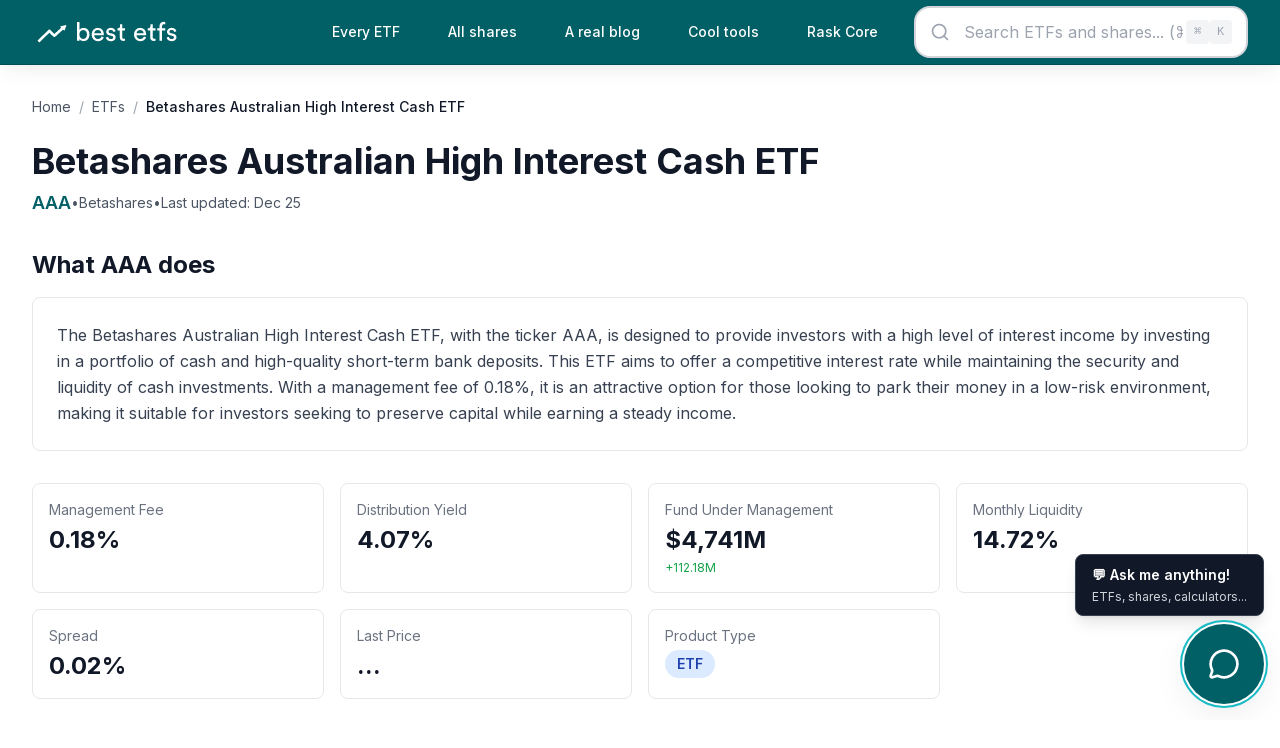

--- FILE ---
content_type: text/html; charset=utf-8
request_url: https://www.bestetfs.com.au/etf/aaa/
body_size: 20566
content:
<!DOCTYPE html><!--Z5HBi6LoS_oK3wuq1EOrO--><html lang="en" class="scroll-smooth"><head><meta charSet="utf-8"/><meta name="viewport" content="width=device-width, initial-scale=1"/><link rel="preload" href="/_next/static/media/e4af272ccee01ff0-s.p.woff2" as="font" crossorigin="" type="font/woff2"/><link rel="preload" as="image" href="/logo.svg"/><link rel="stylesheet" href="/_next/static/css/7e7d96b1e6991756.css" data-precedence="next"/><link rel="stylesheet" href="/_next/static/css/692e9146a877a76e.css" data-precedence="next"/><link rel="preload" as="script" fetchPriority="low" href="/_next/static/chunks/webpack-2b20d33215e8bd87.js"/><script src="/_next/static/css/7e7d96b1e6991756.css" async="" type="eb18ee4872d7bc74f595c8c2-text/javascript"></script><script src="/_next/static/chunks/framework-ab138a1c7f60ec7c.js" async="" type="eb18ee4872d7bc74f595c8c2-text/javascript"></script><script src="/_next/static/chunks/vendor-9217b5b9c7187132.js" async="" type="eb18ee4872d7bc74f595c8c2-text/javascript"></script><script src="/_next/static/chunks/common-e3b1b1120a1d8a81.js" async="" type="eb18ee4872d7bc74f595c8c2-text/javascript"></script><script src="/_next/static/chunks/main-app-7ea728a4dbc0ed4d.js" async="" type="eb18ee4872d7bc74f595c8c2-text/javascript"></script><script src="/_next/static/chunks/app/layout-ab295e47ac0b04f9.js" async="" type="eb18ee4872d7bc74f595c8c2-text/javascript"></script><script src="/_next/static/chunks/app/not-found-d536340116b4e1dc.js" async="" type="eb18ee4872d7bc74f595c8c2-text/javascript"></script><script async="" src="https://www.googletagmanager.com/gtag/js?id=G-SHP6JTDPCV" type="eb18ee4872d7bc74f595c8c2-text/javascript"></script><script src="/_next/static/chunks/app/etf/%5Bticker%5D/page-0c45f2837e52364b.js" async="" type="eb18ee4872d7bc74f595c8c2-text/javascript"></script><meta name="next-size-adjust" content=""/><title>Betashares Australian High Interest Cash ETF (ASX:AAA) | Best ETFs Australia</title><meta name="description" content="Discover Betashares Australian High Interest Cash ETF (ASX:AAA) with a low 0.18% fee. Preserve capital &amp; earn steady income. View holdings, performance &amp; more."/><meta name="keywords" content="ETFs,Australian ETFs,ASX,shares,investing,Australia"/><meta property="og:title" content="Betashares Australian High Interest Cash ETF (ASX:AAA)"/><meta property="og:description" content="Discover Betashares Australian High Interest Cash ETF (ASX:AAA) with a low 0.18% fee. Preserve capital &amp; earn steady income. View holdings, performance &amp; more."/><meta property="og:url" content="https://bestetfs.com.au/etf/aaa/"/><meta property="og:type" content="website"/><meta name="twitter:card" content="summary"/><meta name="twitter:title" content="Betashares Australian High Interest Cash ETF (ASX:AAA)"/><meta name="twitter:description" content="Discover Betashares Australian High Interest Cash ETF (ASX:AAA) with a low 0.18% fee. Preserve capital &amp; earn steady income. View holdings, performance &amp; more."/><link rel="icon" href="/favicon.svg" type="image/svg+xml"/><link rel="apple-touch-icon" href="/favicon.svg" type="image/svg+xml"/><script type="eb18ee4872d7bc74f595c8c2-text/javascript">
              window.dataLayer = window.dataLayer || [];
              function gtag(){dataLayer.push(arguments);}
              gtag('js', new Date());
              gtag('config', 'G-SHP6JTDPCV');
            </script><script type="application/ld+json">{"@context":"https://schema.org","@type":"WebSite","name":"Best ETFs Australia","url":"https://bestetfs.com.au","potentialAction":{"@type":"SearchAction","target":{"@type":"EntryPoint","urlTemplate":"https://bestetfs.com.au/search?q={search_term_string}"},"query-input":"required name=search_term_string"}}</script><script src="/_next/static/chunks/polyfills-42372ed130431b0a.js" noModule="" type="eb18ee4872d7bc74f595c8c2-text/javascript"></script></head><body class="__className_f367f3"><div hidden=""><!--$--><!--/$--></div><a href="#main-content" class="skip-to-main">Skip to main content</a><header class="bg-primary-600 shadow-soft sticky top-0 z-40 border-b border-primary-700"><nav class="max-w-7xl mx-auto px-4 sm:px-6 lg:px-8" aria-label="Main navigation"><div class="flex items-center justify-between h-16"><div class="flex-shrink-0"><a class="flex items-center" aria-label="Best ETFs Australia - Home" href="/"><div class="flex items-center brightness-0 invert"><img alt="Best ETFs Australia" width="150" height="40" decoding="async" data-nimg="1" class="h-auto" style="color:transparent" src="/logo.svg"/></div></a></div><div class="hidden md:flex md:items-center md:space-x-6 md:flex-1 md:justify-end md:ml-8"><a class="text-white hover:text-primary-100 px-3 py-2 text-sm font-medium transition-colors" href="/etf/">Every ETF</a><a class="text-white hover:text-primary-100 px-3 py-2 text-sm font-medium transition-colors" href="/share/">All shares</a><a class="text-white hover:text-primary-100 px-3 py-2 text-sm font-medium transition-colors" href="/blog/">A real blog</a><a class="text-white hover:text-primary-100 px-3 py-2 text-sm font-medium transition-colors" href="/tools/">Cool tools</a><a class="text-white hover:text-primary-100 px-3 py-2 text-sm font-medium transition-colors" href="/rask-core/">Rask Core</a><div class="ml-4"><div class="relative w-full max-w-2xl"><div class="relative"><div class="absolute left-4 top-1/2 transform -translate-y-1/2 text-gray-400"><svg xmlns="http://www.w3.org/2000/svg" width="24" height="24" viewBox="0 0 24 24" fill="none" stroke="currentColor" stroke-width="2" stroke-linecap="round" stroke-linejoin="round" class="lucide lucide-search w-5 h-5" aria-hidden="true"><path d="m21 21-4.34-4.34"></path><circle cx="11" cy="11" r="8"></circle></svg></div><input type="search" placeholder="Search ETFs and shares... (⌘K)" class="w-full px-12 py-3 pl-12 pr-12 text-base border-2 border-gray-300 rounded-xl focus:outline-none focus:ring-2 focus:ring-primary-500 focus:border-transparent bg-white shadow-sm" aria-label="Search ETFs and shares" aria-expanded="false" aria-haspopup="listbox" role="combobox" value=""/><div class="absolute right-4 top-1/2 transform -translate-y-1/2 hidden md:flex items-center gap-1 text-xs text-gray-400"><kbd class="px-2 py-1 bg-gray-100 rounded">⌘</kbd><kbd class="px-2 py-1 bg-gray-100 rounded">K</kbd></div></div></div></div></div><div class="md:hidden"><button type="button" class="inline-flex items-center justify-center p-2 rounded-md text-white hover:text-primary-100 hover:bg-primary-700 focus:outline-none focus:ring-2 focus:ring-inset focus:ring-primary-400" aria-controls="mobile-menu" aria-expanded="false"><span class="sr-only">Open main menu</span><svg class="block h-6 w-6" fill="none" viewBox="0 0 24 24" stroke="currentColor" aria-hidden="true"><path stroke-linecap="round" stroke-linejoin="round" stroke-width="2" d="M4 6h16M4 12h16M4 18h16"></path></svg></button></div></div></nav></header><main id="main-content" class="min-h-screen"><div class="max-w-7xl mx-auto px-4 sm:px-6 lg:px-8 py-8"><script type="application/ld+json">{"@context":"https://schema.org","@type":"InvestmentFund","name":"Betashares Australian High Interest Cash ETF","tickerSymbol":"AAA","provider":{"@type":"Organization","name":"Betashares"},"feesAndCommissionsSpecification":{"@type":"UnitPriceSpecification","price":0.0018,"priceCurrency":"AUD","unitText":"percentage"}}</script><nav aria-label="Breadcrumb" class="mb-6"><ol class="flex flex-wrap items-center gap-2 text-sm text-gray-600"><li class="flex items-center"><a class="hover:text-primary-600 transition-colors" href="/">Home</a></li><li class="flex items-center"><span class="mx-2 text-gray-400" aria-hidden="true">/</span><a class="hover:text-primary-600 transition-colors" href="/etf/">ETFs</a></li><li class="flex items-center"><span class="mx-2 text-gray-400" aria-hidden="true">/</span><span class="text-gray-900 font-medium" aria-current="page">Betashares Australian High Interest Cash ETF</span></li></ol></nav><div class="space-y-8"><div><h1 class="text-4xl font-bold text-gray-900 mb-2">Betashares Australian High Interest Cash ETF</h1><div class="flex flex-wrap items-center gap-4 text-sm text-gray-600"><span class="font-semibold text-lg text-primary-600">AAA</span><span>•</span><span>Betashares</span><span>•</span><span>Last updated: <!-- -->Dec 25</span></div></div><section><h2 class="text-2xl font-bold text-gray-900 mb-4">What <!-- -->AAA<!-- --> does</h2><div class="bg-white rounded-lg border border-gray-200 p-6"><p class="text-gray-700 leading-relaxed whitespace-pre-line">The Betashares Australian High Interest Cash ETF, with the ticker AAA, is designed to provide investors with a high level of interest income by investing in a portfolio of cash and high-quality short-term bank deposits. This ETF aims to offer a competitive interest rate while maintaining the security and liquidity of cash investments. With a management fee of 0.18%, it is an attractive option for those looking to park their money in a low-risk environment, making it suitable for investors seeking to preserve capital while earning a steady income.</p></div></section><div class="grid grid-cols-1 md:grid-cols-2 lg:grid-cols-4 gap-4"><div class="bg-white p-4 rounded-lg border border-gray-200"><p class="text-sm text-gray-500 mb-1">Management Fee</p><p class="text-2xl font-bold text-gray-900">0.18%</p></div><div class="bg-white p-4 rounded-lg border border-gray-200"><p class="text-sm text-gray-500 mb-1">Distribution Yield</p><p class="text-2xl font-bold text-gray-900">4.07%</p></div><div class="bg-white p-4 rounded-lg border border-gray-200"><p class="text-sm text-gray-500 mb-1">Fund Under Management</p><p class="text-2xl font-bold text-gray-900">$<!-- -->4,741<!-- -->M</p><p class="text-xs mt-1 text-green-600">+<!-- -->112.18<!-- -->M</p></div><div class="bg-white p-4 rounded-lg border border-gray-200"><p class="text-sm text-gray-500 mb-1">Monthly Liquidity</p><p class="text-2xl font-bold text-gray-900">14.72%</p></div><div class="bg-white p-4 rounded-lg border border-gray-200"><p class="text-sm text-gray-500 mb-1">Spread</p><p class="text-2xl font-bold text-gray-900">0.02%</p></div><div class="bg-white p-4 rounded-lg border border-gray-200"><p class="text-sm text-gray-500 mb-1">Last Price</p><p class="text-2xl font-bold text-gray-900">...</p></div><div class="bg-white p-4 rounded-lg border border-gray-200"><p class="text-sm text-gray-500 mb-1">Product Type</p><span class="inline-block px-3 py-1 rounded-full text-sm font-semibold bg-blue-100 text-blue-800">ETF</span></div></div><section><h2 class="text-2xl font-bold text-gray-900 mb-4">Monthly fund flows</h2><div class="bg-white rounded-lg border border-gray-200 p-6"><div class="grid grid-cols-1 md:grid-cols-2 gap-4"><div><p class="text-sm text-gray-500 mb-1">Monthly Flow</p><p class="text-2xl font-bold text-green-600">+<!-- -->$<!-- -->113.79<!-- -->M</p></div><div><p class="text-sm text-gray-500 mb-1">12-Month Flow</p><p class="text-2xl font-bold text-green-600">+<!-- -->$<!-- -->1,186.34<!-- -->M</p></div></div></div></section><section><h2 class="text-2xl font-bold text-gray-900 mb-4">Trading Activity</h2><div class="bg-white rounded-lg border border-gray-200 p-6"><div class="grid grid-cols-2 md:grid-cols-4 gap-4"><div><p class="text-sm text-gray-500 mb-1">Transacted Value</p><p class="text-lg font-bold text-gray-900">$<!-- -->698<!-- -->M</p></div><div><p class="text-sm text-gray-500 mb-1">Volume</p><p class="text-lg font-bold text-gray-900">13,917,476</p></div><div><p class="text-sm text-gray-500 mb-1">Number of Trades</p><p class="text-lg font-bold text-gray-900">10,100</p></div><div><p class="text-sm text-gray-500 mb-1">Monthly Liquidity</p><p class="text-lg font-bold text-gray-900">14.72%</p></div></div></div></section><section><h2 class="text-2xl font-bold text-gray-900 mb-4">Performance</h2><div class="bg-white rounded-lg border border-gray-200 p-6"><div class="grid grid-cols-2 md:grid-cols-5 gap-4"><div><p class="text-sm text-gray-500 mb-1">1 Month</p><p class="text-xl font-bold text-green-600">0.25%</p></div><div><p class="text-sm text-gray-500 mb-1">1 Year</p><p class="text-xl font-bold text-gray-900">4.10%</p></div><div><p class="text-sm text-gray-500 mb-1">3 Year</p><p class="text-xl font-bold text-gray-900">4.20%</p></div><div><p class="text-sm text-gray-500 mb-1">5 Year</p><p class="text-xl font-bold text-gray-900">2.81%</p></div></div></div></section><div class="space-y-8"><section><h2 class="text-2xl font-bold text-gray-900 mb-4">Total Return</h2><div class="bg-white rounded-lg border border-gray-200 p-6"><div class="w-full " role="img" aria-label="Total return chart for Betashares Australian High Interest Cash ETF"><div class="w-full h-[300px] bg-gray-100 rounded-lg animate-pulse flex items-center justify-center"><span class="text-gray-400">Loading chart...</span></div></div></div></section><div class="grid grid-cols-1 lg:grid-cols-2 gap-8"></div></div><section><h2 class="text-2xl font-bold text-gray-900 mb-4">Share Price Chart</h2><div class="bg-white rounded-lg border border-gray-200 p-6"><iframe id="historicalChart" frameBorder="0" scrolling="no" width="100%" height="420" style="border-color:#ffffff" src="https://api.stockdio.com/visualization/financial/charts/v1/HistoricalPrices?app-key=8FA93A1BD1C94CF3958CBFEB4D80F781&amp;stockExchange=asx&amp;symbol=AAA&amp;displayPrices=Area&amp;addVolume=false&amp;dividends=true&amp;splits=true&amp;palette=Financial-Light&amp;showBorderAndTitle=false&amp;showLogo=No&amp;priceColor=006066&amp;positiveColor=00a3ad&amp;positiveTextColor=ffffff&amp;negativeColor=004d52&amp;negativeTextColor=ffffff&amp;periodsColor=006066&amp;tooltipsColor=006066&amp;tooltipsTextColor=ffffff" title="Historical price chart for AAA"></iframe></div></section><section><h2 class="text-2xl font-bold text-gray-900 mb-4">Related ETFs</h2><div class="grid grid-cols-1 md:grid-cols-2 lg:grid-cols-3 gap-4"><a class="bg-white rounded-lg border border-gray-200 p-4 hover:shadow-lg transition-shadow" href="/etf/28bb/"><div class="flex items-center gap-2 mb-2"><span class="font-semibold text-primary-600">28BB</span><span class="text-sm text-gray-500">•</span><span class="text-sm text-gray-600">Betashares</span></div><h3 class="font-semibold text-gray-900 mb-1 line-clamp-2">Betashares 2028 Fixed Term Corporate Bond Active ETF</h3></a><a class="bg-white rounded-lg border border-gray-200 p-4 hover:shadow-lg transition-shadow" href="/etf/29bb/"><div class="flex items-center gap-2 mb-2"><span class="font-semibold text-primary-600">29BB</span><span class="text-sm text-gray-500">•</span><span class="text-sm text-gray-600">Betashares</span></div><h3 class="font-semibold text-gray-900 mb-1 line-clamp-2">Betashares 2029 Fixed Term Corporate Bond Active ETF</h3></a><a class="bg-white rounded-lg border border-gray-200 p-4 hover:shadow-lg transition-shadow" href="/etf/30bb/"><div class="flex items-center gap-2 mb-2"><span class="font-semibold text-primary-600">30BB</span><span class="text-sm text-gray-500">•</span><span class="text-sm text-gray-600">Betashares</span></div><h3 class="font-semibold text-gray-900 mb-1 line-clamp-2">Betashares 2030 Fixed Term Corporate Bond Active ETF</h3></a><a class="bg-white rounded-lg border border-gray-200 p-4 hover:shadow-lg transition-shadow" href="/etf/a200/"><div class="flex items-center gap-2 mb-2"><span class="font-semibold text-primary-600">A200</span><span class="text-sm text-gray-500">•</span><span class="text-sm text-gray-600">Betashares</span></div><h3 class="font-semibold text-gray-900 mb-1 line-clamp-2">Betashares Australia 200 ETF</h3><p class="text-xs text-gray-500 line-clamp-1">n/a</p></a><a class="bg-white rounded-lg border border-gray-200 p-4 hover:shadow-lg transition-shadow" href="/etf/aebd/"><div class="flex items-center gap-2 mb-2"><span class="font-semibold text-primary-600">AEBD</span><span class="text-sm text-gray-500">•</span><span class="text-sm text-gray-600">Betashares</span></div><h3 class="font-semibold text-gray-900 mb-1 line-clamp-2">Betashares Ethical Australian Bond ETF</h3></a><a class="bg-white rounded-lg border border-gray-200 p-4 hover:shadow-lg transition-shadow" href="/etf/agvt/"><div class="flex items-center gap-2 mb-2"><span class="font-semibold text-primary-600">AGVT</span><span class="text-sm text-gray-500">•</span><span class="text-sm text-gray-600">Betashares</span></div><h3 class="font-semibold text-gray-900 mb-1 line-clamp-2">Betashares Australian Government Bond ETF</h3></a></div></section><section><h2 class="text-2xl font-bold text-gray-900 mb-4">Resources</h2><div class="flex flex-wrap gap-4"></div></section></div><div class="mt-12"><div class="bg-white border-2 border-primary-200 rounded-lg p-6 shadow-md mb-8"><div class="mb-4 flex items-center gap-3"><div class="flex items-center "><img alt="Rask Australia" loading="lazy" width="100" height="25" decoding="async" data-nimg="1" class="h-auto" style="color:transparent" src="/rask-logo.svg"/></div><span class="text-sm text-gray-500">from</span></div><h3 class="text-xl font-bold text-gray-900 mb-3">Want Expert ETF Portfolio Guidance?</h3><p class="text-gray-700 mb-4">Get access to Owen Rask&#x27;s expert ETF portfolios, ongoing research, and 10+ investing courses.</p><div class="flex flex-col sm:flex-row gap-3"><a href="https://www.rask.com.au/landing/etfs-checkout/?level=5&amp;discount_code=BESTETFS1&amp;utm_source=bestetfs&amp;utm_medium=cta&amp;utm_campaign=rask_core_membership&amp;utm_content=etf_inline" class="flex-1 text-center px-6 py-3 bg-primary-600 text-white rounded-lg font-bold hover:bg-primary-700 transition-colors">Join Rask Core</a><a class="flex-1 text-center px-6 py-3 bg-white text-primary-600 border-2 border-primary-600 rounded-lg font-bold hover:bg-primary-50 transition-colors" href="/rask-core/">Learn More</a></div><p class="text-xs text-gray-600 mt-3 text-center">✓ 50+ years experience • ASIC licensed • Cancel anytime</p></div><section class="bg-gradient-to-br from-primary-50 to-primary-100 rounded-lg border-2 border-primary-200 p-8 md:p-10 "><div class="max-w-2xl mx-auto"><h2 class="text-2xl md:text-3xl font-bold text-gray-900 mb-4">Should you buy Betashares Australian High Interest Cash ETF right now?</h2><p class="text-gray-700 text-lg mb-6 leading-relaxed">While AAA looks interesting right now, our experts have just put together a full report on the ultimate ASX investment portfolio - designed for growth and passive income.</p><p class="text-primary-700 font-semibold mb-6 text-lg">Join the Rask weekly investment newsletter to get the names, right now</p><div class="bg-white rounded-lg border border-primary-200 p-6 shadow-sm"><form id="_form_7_" class="_form _inline-form _dark" noValidate="" data-styles-version="5" action="https://rask.activehosted.com/proc.php" method="POST"><input type="hidden" name="u" value="7"/><input type="hidden" name="f" value="7"/><input type="hidden" name="s"/><input type="hidden" name="c" value="0"/><input type="hidden" name="m" value="0"/><input type="hidden" name="act" value="sub"/><input type="hidden" name="v" value="2"/><input type="hidden" name="or" value="b7d500ad-4c1b-4f89-9e42-a1080c2f8411"/><div class="_form-content"><div class="_form_element _x47400007 _full_width"><label for="firstname" class="_form-label">First Name</label><div class="_field-wrapper"><input type="text" id="firstname" placeholder="Type your first name" name="firstname"/></div></div><div class="_form_element _x94678791 _full_width"><label for="email" class="_form-label">Email<span class="field-required"> *</span></label><div class="_field-wrapper"><input type="text" id="email" placeholder="Type your email" required="" name="email"/></div></div><div class="_button-wrapper _full_width"><button id="_form_7_submit" class="_submit" type="submit">Subscribe to newsletter &amp; access report</button></div><div class="_clear-element"></div></div><div class="_form-thank-you" style="display:none"></div></form></div></div></section></div></div><!--$--><!--/$--></main><div class="fixed bottom-4 right-4 z-50 flex flex-col items-end gap-2"><div class="hidden md:block bg-gray-900 text-white text-sm px-4 py-2.5 rounded-lg shadow-lg mb-2 animate-fade-in max-w-[220px] border border-gray-700"><p class="font-semibold">💬 Ask me anything!</p><p class="text-xs text-gray-300 mt-1">ETFs, shares, calculators...</p><div class="absolute bottom-0 right-6 w-0 h-0 border-l-8 border-r-8 border-t-8 border-transparent border-t-gray-900"></div></div><button data-chat-button="true" class="relative w-16 h-16 sm:w-20 sm:h-20 bg-primary-600 hover:bg-primary-700 text-white rounded-full shadow-large flex items-center justify-center transition-all duration-200 hover:scale-110 focus:outline-none focus:ring-2 focus:ring-primary-500 focus:ring-offset-2 touch-manipulation ring-2 ring-primary-400 ring-offset-2" aria-label="Open chat" aria-expanded="false"><svg xmlns="http://www.w3.org/2000/svg" width="24" height="24" viewBox="0 0 24 24" fill="none" stroke="currentColor" stroke-width="2" stroke-linecap="round" stroke-linejoin="round" class="lucide lucide-message-circle w-7 h-7 sm:w-8 sm:h-8" aria-hidden="true"><path d="M2.992 16.342a2 2 0 0 1 .094 1.167l-1.065 3.29a1 1 0 0 0 1.236 1.168l3.413-.998a2 2 0 0 1 1.099.092 10 10 0 1 0-4.777-4.719"></path></svg></button></div><footer class="bg-gray-900 text-white mt-16"><div class="max-w-7xl mx-auto px-4 sm:px-6 lg:px-8 py-12"><div class="grid grid-cols-1 md:grid-cols-4 gap-8"><div><div class="mb-4"><a class="flex items-center" aria-label="Best ETFs Australia - Home" href="/"><div class="flex items-center brightness-0 invert"><img alt="Best ETFs Australia" width="150" height="40" decoding="async" data-nimg="1" class="h-auto" style="color:transparent" src="/logo.svg"/></div></a></div><p class="text-gray-400 text-sm">Your comprehensive resource for Australian ETF and share information.</p></div><div><h3 class="text-lg font-semibold mb-4">Quick Links</h3><ul class="space-y-2 text-sm"><li><a href="/etf" class="text-gray-400 hover:text-white">All ETFs</a></li><li><a href="/share" class="text-gray-400 hover:text-white">All Shares</a></li><li><a href="/blog" class="text-gray-400 hover:text-white">Blog</a></li><li><a href="/tools" class="text-gray-400 hover:text-white">Tools</a></li></ul></div><div><div class="mb-4"><div class="flex items-center brightness-0 invert opacity-80"><img alt="Rask Australia" loading="lazy" width="120" height="30" decoding="async" data-nimg="1" class="h-auto" style="color:transparent" src="/rask-logo.svg"/></div></div><h3 class="text-lg font-semibold mb-4">Rask Core Membership</h3><p class="text-gray-400 text-sm mb-3">Expert ETF portfolios, ongoing ASX research, and 10+ investing courses.</p><a href="https://www.rask.com.au/landing/etfs-checkout/?level=5&amp;discount_code=BESTETFS1&amp;utm_source=bestetfs&amp;utm_medium=footer&amp;utm_campaign=rask_core_membership&amp;utm_content=footer_link" class="inline-block text-primary-400 hover:text-primary-300 font-medium text-sm">Join Rask Core →</a><ul class="space-y-2 text-sm mt-4"><li><a href="/rask-core" class="text-gray-400 hover:text-white">Learn More</a></li></ul></div><div><h3 class="text-lg font-semibold mb-4">Legal</h3><ul class="space-y-2 text-sm"><li><a href="/disclaimer" class="text-gray-400 hover:text-white">Disclaimer</a></li><li><a href="/privacy" class="text-gray-400 hover:text-white">Privacy Policy</a></li><li><a href="/terms" class="text-gray-400 hover:text-white">Terms of Service</a></li><li><a href="https://www.rask.com.au/legal/fsg/" target="_blank" rel="noopener noreferrer" class="text-gray-400 hover:text-white">Financial Services Guide</a></li></ul></div></div><div class="mt-8 pt-8 border-t border-gray-800"><p class="text-xs text-gray-500 leading-relaxed mb-4">The information on this website is general financial advice only and is issued by The Rask Group Pty Ltd. That means, the advice does not take into account your objectives, financial situation or needs. Because of that, you should consider if the advice is appropriate to you and your needs, before acting on the information. In addition, you should obtain and read the product disclosure statement (PDS) before making a decision to acquire any financial product. If you don&#x27;t know what your needs are, you should consult a trusted and licensed financial adviser who can provide you with personal financial product advice. Please read our<!-- --> <a href="https://www.rask.com.au/fsg" target="_blank" rel="noopener noreferrer" class="text-gray-400 hover:text-white underline">Financial Services Guide</a> <!-- -->before using this website.</p><p class="text-center text-sm text-gray-400">© <!-- -->2025<!-- --> Best ETFs Australia. All rights reserved.</p></div></div></footer><script src="/_next/static/chunks/webpack-2b20d33215e8bd87.js" id="_R_" async="" type="eb18ee4872d7bc74f595c8c2-text/javascript"></script><script type="eb18ee4872d7bc74f595c8c2-text/javascript">(self.__next_f=self.__next_f||[]).push([0])</script><script type="eb18ee4872d7bc74f595c8c2-text/javascript">self.__next_f.push([1,"1:\"$Sreact.fragment\"\n2:I[5288,[\"177\",\"static/chunks/app/layout-ab295e47ac0b04f9.js\"],\"default\"]\n3:I[7121,[],\"\"]\n4:I[4581,[],\"\"]\n5:I[8869,[\"345\",\"static/chunks/app/not-found-d536340116b4e1dc.js\"],\"default\"]\nc:I[7123,[],\"\"]\n:HL[\"/_next/static/media/e4af272ccee01ff0-s.p.woff2\",\"font\",{\"crossOrigin\":\"\",\"type\":\"font/woff2\"}]\n:HL[\"/_next/static/css/7e7d96b1e6991756.css\",\"style\"]\n:HL[\"/_next/static/css/692e9146a877a76e.css\",\"style\"]\n"])</script><script type="eb18ee4872d7bc74f595c8c2-text/javascript">self.__next_f.push([1,"0:{\"P\":null,\"b\":\"Z5HBi6LoS-oK3wuq1EOrO\",\"c\":[\"\",\"etf\",\"aaa\",\"\"],\"q\":\"\",\"i\":false,\"f\":[[[\"\",{\"children\":[\"etf\",{\"children\":[[\"ticker\",\"aaa\",\"d\"],{\"children\":[\"__PAGE__\",{}]}]}]},\"$undefined\",\"$undefined\",true],[[\"$\",\"$1\",\"c\",{\"children\":[[[\"$\",\"link\",\"0\",{\"rel\":\"stylesheet\",\"href\":\"/_next/static/css/7e7d96b1e6991756.css\",\"precedence\":\"next\",\"crossOrigin\":\"$undefined\",\"nonce\":\"$undefined\"}],[\"$\",\"link\",\"1\",{\"rel\":\"stylesheet\",\"href\":\"/_next/static/css/692e9146a877a76e.css\",\"precedence\":\"next\",\"crossOrigin\":\"$undefined\",\"nonce\":\"$undefined\"}]],[\"$\",\"html\",null,{\"lang\":\"en\",\"className\":\"scroll-smooth\",\"children\":[[\"$\",\"head\",null,{\"children\":[[\"$\",\"script\",null,{\"async\":true,\"src\":\"https://www.googletagmanager.com/gtag/js?id=G-SHP6JTDPCV\"}],[\"$\",\"script\",null,{\"dangerouslySetInnerHTML\":{\"__html\":\"\\n              window.dataLayer = window.dataLayer || [];\\n              function gtag(){dataLayer.push(arguments);}\\n              gtag('js', new Date());\\n              gtag('config', 'G-SHP6JTDPCV');\\n            \"}}],[\"$\",\"script\",null,{\"type\":\"application/ld+json\",\"dangerouslySetInnerHTML\":{\"__html\":\"{\\\"@context\\\":\\\"https://schema.org\\\",\\\"@type\\\":\\\"WebSite\\\",\\\"name\\\":\\\"Best ETFs Australia\\\",\\\"url\\\":\\\"https://bestetfs.com.au\\\",\\\"potentialAction\\\":{\\\"@type\\\":\\\"SearchAction\\\",\\\"target\\\":{\\\"@type\\\":\\\"EntryPoint\\\",\\\"urlTemplate\\\":\\\"https://bestetfs.com.au/search?q={search_term_string}\\\"},\\\"query-input\\\":\\\"required name=search_term_string\\\"}}\"}}]]}],[\"$\",\"body\",null,{\"className\":\"__className_f367f3\",\"children\":[[\"$\",\"a\",null,{\"href\":\"#main-content\",\"className\":\"skip-to-main\",\"children\":\"Skip to main content\"}],[\"$\",\"$L2\",null,{}],[\"$\",\"main\",null,{\"id\":\"main-content\",\"className\":\"min-h-screen\",\"children\":[\"$\",\"$L3\",null,{\"parallelRouterKey\":\"children\",\"error\":\"$undefined\",\"errorStyles\":\"$undefined\",\"errorScripts\":\"$undefined\",\"template\":[\"$\",\"$L4\",null,{}],\"templateStyles\":\"$undefined\",\"templateScripts\":\"$undefined\",\"notFound\":[[\"$\",\"div\",null,{\"className\":\"min-h-screen bg-gray-50\",\"children\":[\"$\",\"div\",null,{\"className\":\"max-w-7xl mx-auto px-4 sm:px-6 lg:px-8 py-12\",\"children\":[[\"$\",\"div\",null,{\"className\":\"text-center mb-8\",\"children\":[[\"$\",\"h1\",null,{\"className\":\"text-4xl font-bold text-gray-900 mb-4\",\"children\":\"Ugh! I lost this page.\"}],[\"$\",\"p\",null,{\"className\":\"text-xl text-gray-600 max-w-3xl mx-auto mb-6\",\"children\":\"But here's something cool... this calculator helps you model your passive income by combining up to 10 ETFs with different historical yields and allocations.\"}]]}],[\"$\",\"$L5\",null,{\"etfs\":[{\"ticker\":\"LSGE\",\"name\":\"Loomis Sayles Global Equity Fund - Active ETF\",\"provider\":\"Loomis / IML\",\"distributionYield\":64.07},{\"ticker\":\"FRGG\",\"name\":\"Franklin Global Growth Fund – Active ETF\",\"provider\":\"Franklin Templeton\",\"distributionYield\":22.1},{\"ticker\":\"MQWS\",\"name\":\"Macquarie Walter Scott Global Equity Active ETF\",\"provider\":\"Macquarie\",\"distributionYield\":21.03},{\"ticker\":\"MAET\",\"name\":\"Munro Global Growth Fund Complex ETF\",\"provider\":\"Munro / GSFM\",\"distributionYield\":20.94},{\"ticker\":\"WCMQ\",\"name\":\"WCM Quality Global Growth Fund – Active ETF\",\"provider\":\"Associate Global Partners\",\"distributionYield\":18.16},{\"ticker\":\"MCCL\",\"name\":\"Munro Climate Change Leaders Fund Active ETF\",\"provider\":\"Munro / GSFM\",\"distributionYield\":17.56},{\"ticker\":\"MSTR\",\"name\":\"Morningstar International Shares Active ETF\",\"provider\":\"Morningstar\",\"distributionYield\":17.52},{\"ticker\":\"MCGG\",\"name\":\"Munro Concentrated Global Growth Active ETF\",\"provider\":\"Munro / GSFM\",\"distributionYield\":16.58},{\"ticker\":\"FHCO\",\"name\":\"Fidelity Australian High Conviction Active ETF\",\"provider\":\"Fidelity\",\"distributionYield\":15.68},{\"ticker\":\"AGX1\",\"name\":\"Antipodes Global Value Active ETF\",\"provider\":\"Antipodes / Pinnacle\",\"distributionYield\":14.53},{\"ticker\":\"EAFZ\",\"name\":\"Ellerston Asia Growth Fund Complex ETF\",\"provider\":\"Ellerston\",\"distributionYield\":13.54},{\"ticker\":\"SYI\",\"name\":\"SPDR MSCI Australia Select High Dividend Yield ETF\",\"provider\":\"StateStreet\",\"distributionYield\":12.7},{\"ticker\":\"MGOC\",\"name\":\"Magellan Global Fund -Open Class Units -Active ETF\",\"provider\":\"Magellan\",\"distributionYield\":12.66},{\"ticker\":\"LHGG\",\"name\":\"Lakehouse Global Growth Fund Active ETF\",\"provider\":\"Lakehouse Capital\",\"distributionYield\":12.5},{\"ticker\":\"NNUK\",\"name\":\"Nanuk New World Fund Active ETF\",\"provider\":\"Nanuk / EQT\",\"distributionYield\":12.45},{\"ticker\":\"GIVE\",\"name\":\"Perpetual ESG Australian Share Active ETF\",\"provider\":\"Perpetual\",\"distributionYield\":12.28},{\"ticker\":\"S3GO\",\"name\":\"Firetrail S3 Global Opportunities Fund - Active ETF\",\"provider\":\"Firetrail / Pinnacle\",\"distributionYield\":11.88},{\"ticker\":\"OPPT\",\"name\":\"Magellan High Conviction Trust - Active ETF\",\"provider\":\"Magellan\",\"distributionYield\":11.56},{\"ticker\":\"TECH\",\"name\":\"Global X Morningstar Global Technology ETF\",\"provider\":\"Global X\",\"distributionYield\":11.11},{\"ticker\":\"LEND\",\"name\":\"VanEck Global Listed Private Credit (AUD Hedged) ETF\",\"provider\":\"Vaneck\",\"distributionYield\":10.76},{\"ticker\":\"AYLD\",\"name\":\"Global X S\u0026P/ASX 200 Covered Call ETF\",\"provider\":\"Global X\",\"distributionYield\":10.44},{\"ticker\":\"UYLD\",\"name\":\"Global X S\u0026P 500 Covered Call ETF\",\"provider\":\"Global X\",\"distributionYield\":10.04},{\"ticker\":\"QYLD\",\"name\":\"Global X Nasdaq 100 Covered Call ETF\",\"provider\":\"Global X\",\"distributionYield\":10.01},{\"ticker\":\"XALG\",\"name\":\"Alphinity Global Equity Fund - Active ETF\",\"provider\":\"Alphinity / Fidante\",\"distributionYield\":9.73},{\"ticker\":\"GLOB\",\"name\":\"Barrow Hanley Global Share Active ETF\",\"provider\":\"Perpetual\",\"distributionYield\":9.05},{\"ticker\":\"ISLM\",\"name\":\"Hejaz Equities Fund Active ETF\",\"provider\":\"Hejaz / EQT\",\"distributionYield\":8.84},{\"ticker\":\"JPEQ\",\"name\":\"JPMorgan US 100Q Equity Premium Income Active ETF (Hedged)\",\"provider\":\"JPMAM / Perpetual\",\"distributionYield\":8.78},{\"ticker\":\"JPHQ\",\"name\":\"JPMorgan US 100Q Equity Premium Income Active ETF (Hedged)\",\"provider\":\"JPMAM / Perpetual\",\"distributionYield\":8.66},{\"ticker\":\"EIGA\",\"name\":\"Perennial Income Generator Active ETF\",\"provider\":\"Perennial\",\"distributionYield\":8.62},{\"ticker\":\"BAOR\",\"name\":\"Aoris Int Fund (Class B) (Unhedged) Active ETF\",\"provider\":\"Aoris / Trust Company\",\"distributionYield\":8.56},{\"ticker\":\"VHY\",\"name\":\"Vanguard Australian Shares High Yield ETF\",\"provider\":\"Vanguard\",\"distributionYield\":8.54},{\"ticker\":\"YMAX\",\"name\":\"Betashares Australian Top 20 Equities Yield Maximiser Complex ETF\",\"provider\":\"Betashares\",\"distributionYield\":8.22},{\"ticker\":\"CGUN\",\"name\":\"Claremont Global Fund Active ETF\",\"provider\":\"Claremont\",\"distributionYield\":8.03},{\"ticker\":\"JEGA\",\"name\":\"JPMorgan Global Equity Premium Income Complex ETF\",\"provider\":\"JPMAM / Perpetual\",\"distributionYield\":7.95},{\"ticker\":\"MHOT\",\"name\":\"VanEck Morningstar Wide Moat (AUD Hedged) ETF\",\"provider\":\"VanEck\",\"distributionYield\":7.86},{\"ticker\":\"JHGA\",\"name\":\"JPMorgan Global Equity Premium Income (Hedged) Complex ETF\",\"provider\":\"JPMAM / Perpetual\",\"distributionYield\":7.8},{\"ticker\":\"NNWH\",\"name\":\"Nanuk New World Fund (Currency Hedged) Active EFT\",\"provider\":\"Nanuk / EQT\",\"distributionYield\":7.38},{\"ticker\":\"IISV\",\"name\":\"Intell Investor Select Value Share Fund - Active ETF\",\"provider\":\"InvestSMART\",\"distributionYield\":7.22},{\"ticker\":\"VVLU\",\"name\":\"Vanguard Global Value Equity Active ETF\",\"provider\":\"Vanguard\",\"distributionYield\":7.17},{\"ticker\":\"WDIV\",\"name\":\"SPDR S\u0026P Global Dividend ETF\",\"provider\":\"StateStreet\",\"distributionYield\":7.01},{\"ticker\":\"JEPI\",\"name\":\"JPMorgan Equity Premium Income Active ETF\",\"provider\":\"JPMAM / Perpetual\",\"distributionYield\":6.96},{\"ticker\":\"VSO\",\"name\":\"Vanguard MSCI Australian Small Companies Index ETF\",\"provider\":\"Vanguard\",\"distributionYield\":6.89},{\"ticker\":\"JHPI\",\"name\":\"JPMorgan Equity Premium Income Active ETF (Hedged)\",\"provider\":\"JPMAM / Perpetual\",\"distributionYield\":6.87},{\"ticker\":\"WXHG\",\"name\":\"SPDR S\u0026P World ex Australia Carbon Aware (Hedged) ETF\",\"provider\":\"StateStreet\",\"distributionYield\":6.82},{\"ticker\":\"WXOZ\",\"name\":\"SPDR S\u0026P World ex Australia Carbon Aware ETF\",\"provider\":\"StateStreet\",\"distributionYield\":6.61},{\"ticker\":\"VMIN\",\"name\":\"Vanguard Global Minimum Volatility Active ETF\",\"provider\":\"Vanguard\",\"distributionYield\":6.6},{\"ticker\":\"QMAX\",\"name\":\"Betashares Nasdaq 100 Yield Maximiser Complex ETF\",\"provider\":\"Betashares\",\"distributionYield\":6.4},{\"ticker\":\"E200\",\"name\":\"SPDR S\u0026P/ASX 200 ESG ETF\",\"provider\":\"StateStreet\",\"distributionYield\":6.37},{\"ticker\":\"ESGI\",\"name\":\"Vaneck MSCI International Sustainable Equity ETF\",\"provider\":\"VanEck\",\"distributionYield\":6.34},{\"ticker\":\"FIIN\",\"name\":\"Fidelity India Active ETF\",\"provider\":\"Fidelity\",\"distributionYield\":6.24},{\"ticker\":\"GROW\",\"name\":\"Schroder Real Return Active ETF\",\"provider\":\"Schroders\",\"distributionYield\":6.15},{\"ticker\":\"SKUK\",\"name\":\"Hejaz Sukuk Active ETF\",\"provider\":\"Hejaz / EQT\",\"distributionYield\":6.15},{\"ticker\":\"SWTZ\",\"name\":\"Switzer Dividend Growth Fund - Active ETF\",\"provider\":\"Associate Global Partners\",\"distributionYield\":6.04},{\"ticker\":\"LPGD\",\"name\":\"Loftus Peak Global Disruption Active ETF\",\"provider\":\"Loftus Peak / EQT\",\"distributionYield\":6.03},{\"ticker\":\"RGOS\",\"name\":\"Russell Sust Global Opportunities Complex ETF\",\"provider\":\"Russell Investments\",\"distributionYield\":6},{\"ticker\":\"EBND\",\"name\":\"VanEck Vectors Emerging Income Opportunities Active ETF\",\"provider\":\"VanEck\",\"distributionYield\":5.99},{\"ticker\":\"GCAP\",\"name\":\"VanEck Bentham Global Capital Securities Active ETF\",\"provider\":\"VanEck\",\"distributionYield\":5.96},{\"ticker\":\"DAVA\",\"name\":\"Dimensional Australian Value Trust - Active ETF\",\"provider\":\"DFA\",\"distributionYield\":5.84},{\"ticker\":\"HVST\",\"name\":\"BetaShares Aus Dividend Harvester Active ETF\",\"provider\":\"Betashares\",\"distributionYield\":5.82},{\"ticker\":\"INCM\",\"name\":\"Betashares S\u0026P Global High Dividend Aristocrats ETF\",\"provider\":\"Betashares\",\"distributionYield\":5.82},{\"ticker\":\"IHEB\",\"name\":\"iShares J.P.Morgan USD Emerging Markets Bond (AUD Hedged) ETF\",\"provider\":\"iShares\",\"distributionYield\":5.81},{\"ticker\":\"MOAT\",\"name\":\"VanEck Morningstar Wide Moat ETF\",\"provider\":\"VanEck\",\"distributionYield\":5.79},{\"ticker\":\"GOAT\",\"name\":\"VanEck Morningstar International Wide Moat ETF\",\"provider\":\"VanEck\",\"distributionYield\":5.71},{\"ticker\":\"FHNG\",\"name\":\"FANG+ (Currency Hedged) ETF\",\"provider\":\"Global x\",\"distributionYield\":5.7},{\"ticker\":\"SEMI\",\"name\":\"Global X Semiconductor ETF\",\"provider\":\"Global X\",\"distributionYield\":5.68},{\"ticker\":\"IHHY\",\"name\":\"iShares Global High Yield Bond (AUD Hedged) ETF\",\"provider\":\"iShares\",\"distributionYield\":5.65},{\"ticker\":\"BANK\",\"name\":\"Global X Australian Bank Credit ETF\",\"provider\":\"Global x\",\"distributionYield\":5.57},{\"ticker\":\"SUBD\",\"name\":\"VanEck Australian Subordinated Debt ETF\",\"provider\":\"VanEck\",\"distributionYield\":5.54},{\"ticker\":\"ROYL\",\"name\":\"Betashares Global Royalties ETF\",\"provider\":\"Betashares\",\"distributionYield\":5.5},{\"ticker\":\"MQYM\",\"name\":\"Macquarie Global Yield Maximiser Active ETF\",\"provider\":\"Macquarie\",\"distributionYield\":5.45},{\"ticker\":\"ZYUS\",\"name\":\"Global X S\u0026P 500 High Yield Low Volatility ETF\",\"provider\":\"Global X\",\"distributionYield\":5.4},{\"ticker\":\"HBRD\",\"name\":\"BetaShares Australian Hybrids Active ETF\",\"provider\":\"Betashares\",\"distributionYield\":5.36},{\"ticker\":\"UMAX\",\"name\":\"Betashares S\u0026P 500 Yield Maximiser Complex ETF\",\"provider\":\"Betashares\",\"distributionYield\":5.34},{\"ticker\":\"XASG\",\"name\":\"Alphinity Global Sustainable Equity Fund - Active ETF\",\"provider\":\"Alphinity / Fidante\",\"distributionYield\":5.31},{\"ticker\":\"MOGL\",\"name\":\"Montaka Global Fund - Active ETF\",\"provider\":\"Montaka / Perpetual\",\"distributionYield\":5.22},{\"ticker\":\"ESPO\",\"name\":\"VanEck Video Gaming and Esports ETF\",\"provider\":\"VanEck\",\"distributionYield\":5.17},{\"ticker\":\"OZF\",\"name\":\"SPDR S\u0026P/ASX 200 Financials ex AREIT ETF\",\"provider\":\"StateStreet\",\"distributionYield\":5.17},{\"ticker\":\"R3AL\",\"name\":\"Martin Currie Real Income Fund – Active ETF\",\"provider\":\"Franklin Templeton\",\"distributionYield\":5.17},{\"ticker\":\"VLC\",\"name\":\"Vanguard MSCI Australian Large Companies Index ETF\",\"provider\":\"Vanguard\",\"distributionYield\":5.17},{\"ticker\":\"MKAX\",\"name\":\"Montaka Global Extension Fund - Complex ETF\",\"provider\":\"Montaka / Perpetual\",\"distributionYield\":5.15},{\"ticker\":\"GOOD\",\"name\":\"Janus Henderson Sustainable Credit Active ETF\",\"provider\":\"Janus Henderson\",\"distributionYield\":4.97},{\"ticker\":\"BSUB\",\"name\":\"Australian Major Bank Subordinated Debt ETF\",\"provider\":\"Betashares\",\"distributionYield\":4.96},{\"ticker\":\"BHYB\",\"name\":\"Betashares Australian Major Bank Hybrids Index ETF\",\"provider\":\"Betashares\",\"distributionYield\":4.92},{\"ticker\":\"CRED\",\"name\":\"Betashares Australian Investment Grade Bond ETF\",\"provider\":\"Betashares\",\"distributionYield\":4.87},{\"ticker\":\"FANG\",\"name\":\"Global X FANG+ ETF\",\"provider\":\"Global X\",\"distributionYield\":4.83},{\"ticker\":\"IYLD\",\"name\":\"iShares Yield Plus ETF\",\"provider\":\"iShares\",\"distributionYield\":4.83},{\"ticker\":\"USHY\",\"name\":\"Global X USD High Yield Bond ETF (Currency Hedged)\",\"provider\":\"Global X\",\"distributionYield\":4.77},{\"ticker\":\"RIIF\",\"name\":\"Resolution Capital Global Listed Infrastructure Fund – Active ETF\",\"provider\":\"Resolution / Pinnacle\",\"distributionYield\":4.75},{\"ticker\":\"GMVW\",\"name\":\"VanEck Geared Australian Equal Weight Complex ETF\",\"provider\":\"VanEck\",\"distributionYield\":4.73},{\"ticker\":\"FLOT\",\"name\":\"VanEck Australian Floating Rate ETF\",\"provider\":\"VanEck\",\"distributionYield\":4.66},{\"ticker\":\"MQSD\",\"name\":\"Macquarie Subordinated Debt Active ETF\",\"provider\":\"Macquarie\",\"distributionYield\":4.66},{\"ticker\":\"HCRD\",\"name\":\"Betashares Interest Rate Hedged Australian Grade Corporate Bond ETF\",\"provider\":\"Betashares\",\"distributionYield\":4.63},{\"ticker\":\"FUTR\",\"name\":\"Janus Henderson Global Sustainable Active ETF\",\"provider\":\"Janus Henderson\",\"distributionYield\":4.62},{\"ticker\":\"RCB\",\"name\":\"Russell Investments Australian Select Corporate Bond ETF\",\"provider\":\"Russell Investments\",\"distributionYield\":4.62},{\"ticker\":\"MVB\",\"name\":\"VanEck Australian Banks ETF\",\"provider\":\"VanEck\",\"distributionYield\":4.57},{\"ticker\":\"JZRO\",\"name\":\"Janus Henderson Net Zero Active ETF\",\"provider\":\"Janus Henderson\",\"distributionYield\":4.5},{\"ticker\":\"MQIO\",\"name\":\"Macquarie Income Opportunities Active ETF\",\"provider\":\"Macquarie\",\"distributionYield\":4.49},{\"ticker\":\"REIT\",\"name\":\"VanEck FTSE International Property (Hedged) ETF\",\"provider\":\"VanEck\",\"distributionYield\":4.49},{\"ticker\":\"QPON\",\"name\":\"Betashares Australian Bank Senior Floating Rate Bond ETF\",\"provider\":\"Betashares\",\"distributionYield\":4.47},{\"ticker\":\"IHCB\",\"name\":\"iShares Core Global Corporate Bond (AUD Hedged) ETF\",\"provider\":\"iShares\",\"distributionYield\":4.45},{\"ticker\":\"MVW\",\"name\":\"VanEck Australian Equal Weight ETF\",\"provider\":\"VanEck\",\"distributionYield\":4.44},{\"ticker\":\"ZYAU\",\"name\":\"Global X S\u0026P/ASX 200 High Dividend ETF\",\"provider\":\"Global X\",\"distributionYield\":4.34},{\"ticker\":\"VGAD\",\"name\":\"Vanguard MSCI Index International Shares (Hedged) ETF\",\"provider\":\"Vanguard\",\"distributionYield\":4.33},{\"ticker\":\"MMKT\",\"name\":\"Betashares Australian Cash Plus Active ETF\",\"provider\":\"Betashares\",\"distributionYield\":4.29},{\"ticker\":\"ICOR\",\"name\":\"iShares Core Corporate Bond ETF\",\"provider\":\"iShares\",\"distributionYield\":4.28},{\"ticker\":\"IHD\",\"name\":\"iShares S\u0026P/ASX Dividend Opportunities ESG Screened ETF\",\"provider\":\"iShares\",\"distributionYield\":4.27},{\"ticker\":\"MVOL\",\"name\":\"iShares Edge MSCI Australia Minimum Volatility ETF\",\"provider\":\"iShares\",\"distributionYield\":4.17},{\"ticker\":\"ISEC\",\"name\":\"iShares Enhanced Cash ETF\",\"provider\":\"iShares\",\"distributionYield\":4.16},{\"ticker\":\"ILC\",\"name\":\"iShares S\u0026P/ASX 20 ETF\",\"provider\":\"iShares\",\"distributionYield\":4.15},{\"ticker\":\"PLUS\",\"name\":\"VanEck Australian Corporate Bond Plus ETF\",\"provider\":\"VanEck\",\"distributionYield\":4.12},{\"ticker\":\"TBIL\",\"name\":\"VanEck 1-3 Month US Treasury Bond ETF\",\"provider\":\"VanEck\",\"distributionYield\":4.11},{\"ticker\":\"INIF\",\"name\":\"Intelligent Investor Australian Equity - Active ETF\",\"provider\":\"InvestSMART\",\"distributionYield\":4.1},{\"ticker\":\"RARI\",\"name\":\"Russell Investments Australian Responsible Investment ETF\",\"provider\":\"Russell Investments\",\"distributionYield\":4.09},{\"ticker\":\"LNAS\",\"name\":\"Global X Ultra Long Nasdaq 100 Complex ETF\",\"provider\":\"Global X\",\"distributionYield\":4.08},{\"ticker\":\"AAA\",\"name\":\"Betashares Australian High Interest Cash ETF\",\"provider\":\"Betashares\",\"distributionYield\":4.07},{\"ticker\":\"RDV\",\"name\":\"Russell Investments High Dividend Australian Shares ETF\",\"provider\":\"Russell Investments\",\"distributionYield\":4.07},{\"ticker\":\"VAP\",\"name\":\"Vanguard Australian Property Securities Index ETF\",\"provider\":\"Vanguard\",\"distributionYield\":4.04},{\"ticker\":\"BNDS\",\"name\":\"BetaShares Western Asset Aus Bond Active ETF\",\"provider\":\"Betashares\",\"distributionYield\":4.02},{\"ticker\":\"CUIV\",\"name\":\"CB GLBL Infrastructure Value Active ETF\",\"provider\":\"ClearBridge / Franklin Templeton\",\"distributionYield\":4.01},{\"ticker\":\"IUSG\",\"name\":\"iShares U.S. Treasury Bond (AUD Hedged) ETF\",\"provider\":\"iShares\",\"distributionYield\":4.01},{\"ticker\":\"DGVA\",\"name\":\"Dimensional Global Value Trust - Active ETF\",\"provider\":\"DFA\",\"distributionYield\":3.99},{\"ticker\":\"QOZ\",\"name\":\"Betashares FTSE RAFI Australia 200 ETF\",\"provider\":\"Betashares\",\"distributionYield\":3.98},{\"ticker\":\"VDHG\",\"name\":\"Vanguard Diversified High Growth Index ETF\",\"provider\":\"Vanguard\",\"distributionYield\":3.98},{\"ticker\":\"BILL\",\"name\":\"iShares Core Cash ETF\",\"provider\":\"iShares\",\"distributionYield\":3.96},{\"ticker\":\"H100\",\"name\":\"Betashares FTSE 100 Currency Hedged ETF\",\"provider\":\"Betashares\",\"distributionYield\":3.96},{\"ticker\":\"OZBD\",\"name\":\"Betashares Australian Composite Bond ETF\",\"provider\":\"Betashares\",\"distributionYield\":3.94},{\"ticker\":\"DCOR\",\"name\":\"Daintree Core Income Active ETF\",\"provider\":\"Daintree / Perennial\",\"distributionYield\":3.93},{\"ticker\":\"IBAL\",\"name\":\"iShares Balanced ESG ETF\",\"provider\":\"iShares\",\"distributionYield\":3.93},{\"ticker\":\"USIG\",\"name\":\"Global X USD Corporate Bond ETF (Currency Hedged)\",\"provider\":\"Global X\",\"distributionYield\":3.9},{\"ticker\":\"ULTB\",\"name\":\"iShares 20+ Year U.S. Treasury Bond (AUD Hedged) ETF\",\"provider\":\"iShares\",\"distributionYield\":3.89},{\"ticker\":\"YANK\",\"name\":\"Betashares Strong Us Dollar Complex ETF\",\"provider\":\"Betashares\",\"distributionYield\":3.87},{\"ticker\":\"XGOV\",\"name\":\"VanEck 10+ Year Australian Government Bond ETF\",\"provider\":\"VanEck\",\"distributionYield\":3.85},{\"ticker\":\"L1IF\",\"name\":\"L1 Capital International (Unhedged) Active ETF\",\"provider\":\"L1 Capital / EQT\",\"distributionYield\":3.84},{\"ticker\":\"SFY\",\"name\":\"SPDR S\u0026P/ASX 50 ETF\",\"provider\":\"StateStreet\",\"distributionYield\":3.84},{\"ticker\":\"VISM\",\"name\":\"Vanguard MSCI International Small Companies Index ETF\",\"provider\":\"Vanguard\",\"distributionYield\":3.83},{\"ticker\":\"FCAP\",\"name\":\"Fidelity Global Leaders Active ETF\",\"provider\":\"Fidelity\",\"distributionYield\":3.81},{\"ticker\":\"VACF\",\"name\":\"Vanguard Australian Corporate Fixed Interest Index ETF\",\"provider\":\"Vanguard\",\"distributionYield\":3.81},{\"ticker\":\"FASI\",\"name\":\"Fidelity Asia Active ETF\",\"provider\":\"Fidelity\",\"distributionYield\":3.78},{\"ticker\":\"MVA\",\"name\":\"VanEck Australian Property ETF\",\"provider\":\"VanEck\",\"distributionYield\":3.78},{\"ticker\":\"AASF\",\"name\":\"Airlie Australian Share Fund - Active ETF\",\"provider\":\"Magellan\",\"distributionYield\":3.75},{\"ticker\":\"AEBD\",\"name\":\"Betashares Ethical Australian Bond ETF\",\"provider\":\"Betashares\",\"distributionYield\":3.75},{\"ticker\":\"AGVT\",\"name\":\"Betashares Australian Government Bond ETF\",\"provider\":\"Betashares\",\"distributionYield\":3.7},{\"ticker\":\"GLPR\",\"name\":\"iShares Core FTSE Global Property Ex Australia (AUD Hedged) ETF\",\"provider\":\"iShares\",\"distributionYield\":3.67},{\"ticker\":\"DHOF\",\"name\":\"Daintree Hybrid Opportunities Active ETF\",\"provider\":\"Daintree / Perennial\",\"distributionYield\":3.61},{\"ticker\":\"STW\",\"name\":\"SPDR S\u0026P/ASX 200 ETF\",\"provider\":\"StateStreet\",\"distributionYield\":3.59},{\"ticker\":\"IAA\",\"name\":\"iShares Asia 50 ETF\",\"provider\":\"iShares\",\"distributionYield\":3.55},{\"ticker\":\"DVDY\",\"name\":\"VanEck Morningstar Australian Moat Income ETF\",\"provider\":\"VanEck\",\"distributionYield\":3.54},{\"ticker\":\"SLF\",\"name\":\"SPDR S\u0026P/ASX 200 Listed Property ETF\",\"provider\":\"StateStreet\",\"distributionYield\":3.54},{\"ticker\":\"IZZ\",\"name\":\"iShares China Large-Cap ETF\",\"provider\":\"iShares\",\"distributionYield\":3.51},{\"ticker\":\"EX20\",\"name\":\"Betashares Australian Ex-20 Portfolio Diversifier ETF\",\"provider\":\"Betashares\",\"distributionYield\":3.49},{\"ticker\":\"DGGF\",\"name\":\"Betashares Ethical Diversified Growth ETF\",\"provider\":\"Betashares\",\"distributionYield\":3.45},{\"ticker\":\"MICH\",\"name\":\"Magellan Infra Fund (Currency Hedged) - Active ETF\",\"provider\":\"Magellan\",\"distributionYield\":3.44},{\"ticker\":\"WEMG\",\"name\":\"SPDR S\u0026P Emerging Markets Carbon Aware ETF\",\"provider\":\"StateStreet\",\"distributionYield\":3.44},{\"ticker\":\"IOZ\",\"name\":\"iShares Core S\u0026P/ASX 200 ETF\",\"provider\":\"iShares\",\"distributionYield\":3.43},{\"ticker\":\"AQLT\",\"name\":\"Betashares Australian Quality ETF\",\"provider\":\"Betashares\",\"distributionYield\":3.38},{\"ticker\":\"A200\",\"name\":\"Betashares Australia 200 ETF\",\"provider\":\"Betashares\",\"distributionYield\":3.37},{\"ticker\":\"MHG\",\"name\":\"Magellan Global Eq Fund (Currencyhdg) - Active ETF\",\"provider\":\"Magellan\",\"distributionYield\":3.33},{\"ticker\":\"MQDB\",\"name\":\"Macquarie Dynamic Bond Active ETF\",\"provider\":\"Macquarie\",\"distributionYield\":3.31},{\"ticker\":\"FAIR\",\"name\":\"Betashares Australian Sustainability Leaders ETF\",\"provider\":\"Betashares\",\"distributionYield\":3.29},{\"ticker\":\"GPEQ\",\"name\":\"VanEck Global Listed Private Equity ETF\",\"provider\":\"VanEck\",\"distributionYield\":3.29},{\"ticker\":\"GRNV\",\"name\":\"VanEck MSCI Australian Sustainable Equity ETF\",\"provider\":\"VanEck\",\"distributionYield\":3.29},{\"ticker\":\"VGB\",\"name\":\"Vanguard Australian Government Bond Index ETF\",\"provider\":\"Vanguard\",\"distributionYield\":3.29},{\"ticker\":\"USTB\",\"name\":\"Global X US Treasury Bond ETF (Currency Hedged)\",\"provider\":\"Global X\",\"distributionYield\":3.26},{\"ticker\":\"QMIX\",\"name\":\"SPDR MSCI World Quality Mix ETF\",\"provider\":\"StateStreet\",\"distributionYield\":3.25},{\"ticker\":\"VAS\",\"name\":\"Vanguard Australian Shares Index ETF\",\"provider\":\"Vanguard\",\"distributionYield\":3.22},{\"ticker\":\"IGRO\",\"name\":\"iShares High Growth ESG ETF\",\"provider\":\"iShares\",\"distributionYield\":3.2},{\"ticker\":\"UTIP\",\"name\":\"Betashares Inflation-Protected U.S. Treasury Bond Currency Hedged ETF\",\"provider\":\"Betashares\",\"distributionYield\":3.2},{\"ticker\":\"GBND\",\"name\":\"Betashares Sustainability leaders Diversified Bond ETF - Currency Hedged\",\"provider\":\"Betashares\",\"distributionYield\":3.16},{\"ticker\":\"F100\",\"name\":\"Betashares FTSE 100 ETF\",\"provider\":\"Betashares\",\"distributionYield\":3.15},{\"ticker\":\"GGAB\",\"name\":\"Betashares Geared Long Australian Government Bond Complex ETF\",\"provider\":\"Betashares\",\"distributionYield\":3.15},{\"ticker\":\"WDMF\",\"name\":\"iShares Edge MSCI World Multifactor ETF\",\"provider\":\"iShares\",\"distributionYield\":3.12},{\"ticker\":\"VLUE\",\"name\":\"VanEck MSCI International Value ETF\",\"provider\":\"VanEck\",\"distributionYield\":3.11},{\"ticker\":\"US10\",\"name\":\"Betashares U.S. Treasury Bond 7-10 Year Currency Hedged ETF\",\"provider\":\"Betashares\",\"distributionYield\":3.1},{\"ticker\":\"GGOV\",\"name\":\"Betashares U.S. Treasury Bond20+ Year ETF - Currency Hedged\",\"provider\":\"Betashares\",\"distributionYield\":3.08},{\"ticker\":\"IGB\",\"name\":\"iShares Treasury ETF\",\"provider\":\"iShares\",\"distributionYield\":3.08},{\"ticker\":\"VCF\",\"name\":\"Vanguard International Credit Securities Index (Hedged) ETF\",\"provider\":\"Vanguard\",\"distributionYield\":3.08},{\"ticker\":\"VAF\",\"name\":\"Vanguard Australian Fixed Interest Index ETF\",\"provider\":\"Vanguard\",\"distributionYield\":3.07},{\"ticker\":\"IFRA\",\"name\":\"VanEck FTSE Global Infrastructure (Hedged) ETF\",\"provider\":\"VanEck\",\"distributionYield\":3.06},{\"ticker\":\"VDGR\",\"name\":\"Vanguard Diversified Growth Index ETF\",\"provider\":\"Vanguard\",\"distributionYield\":3.05},{\"ticker\":\"WVOL\",\"name\":\"iShares Edge MSCI World Minimum Volatility ETF\",\"provider\":\"iShares\",\"distributionYield\":3.05},{\"ticker\":\"HVLU\",\"name\":\"VanEck MSCI International Value (AUD Hedged) ETF\",\"provider\":\"VanEck\",\"distributionYield\":3.04},{\"ticker\":\"DACE\",\"name\":\"Dimensional Australian Core Equity Trust – Active ETF\",\"provider\":\"DFA\",\"distributionYield\":3.03},{\"ticker\":\"OZR\",\"name\":\"SPDR S\u0026P/ASX 200 Resources ETF\",\"provider\":\"StateStreet\",\"distributionYield\":3.03},{\"ticker\":\"AESG\",\"name\":\"iShares Global Aggregate Bond ESG (AUD Hedged) ETF\",\"provider\":\"iShares\",\"distributionYield\":3.02},{\"ticker\":\"VBLD\",\"name\":\"Vanguard Global Infrastructure Index ETF\",\"provider\":\"Vanguard\",\"distributionYield\":3.02},{\"ticker\":\"DZZF\",\"name\":\"Betashares Ethical High Growth ETF\",\"provider\":\"Betashares\",\"distributionYield\":2.99},{\"ticker\":\"IAF\",\"name\":\"iShares Core Composite Bond ETF\",\"provider\":\"iShares\",\"distributionYield\":2.97},{\"ticker\":\"MVR\",\"name\":\"VanEck Australian Resources ETF\",\"provider\":\"VanEck\",\"distributionYield\":2.95},{\"ticker\":\"AUST\",\"name\":\"Betashares Managed Risk Australian Shares Complex ETF\",\"provider\":\"Betashares\",\"distributionYield\":2.94},{\"ticker\":\"DGCE\",\"name\":\"Dimensional Global Core Equity Trust (Unhedged Class) – Active ETF\",\"provider\":\"DFA\",\"distributionYield\":2.94},{\"ticker\":\"HACK\",\"name\":\"Betashares Global Cybersecurity ETF\",\"provider\":\"Betashares\",\"distributionYield\":2.93},{\"ticker\":\"QFN\",\"name\":\"Betashares Financials Sector ETF\",\"provider\":\"Betashares\",\"distributionYield\":2.92},{\"ticker\":\"EMKT\",\"name\":\"Vaneck MSCI Multifactor Emerging Markets Equity ETF\",\"provider\":\"VanEck\",\"distributionYield\":2.91},{\"ticker\":\"IVE\",\"name\":\"iShares MSCI EAFE ETF\",\"provider\":\"iShares\",\"distributionYield\":2.91},{\"ticker\":\"GLIN\",\"name\":\"iShares Core FTSE Global Infrastructure (AUD Hedged) ETF\",\"provider\":\"iShares\",\"distributionYield\":2.9},{\"ticker\":\"LNYN\",\"name\":\"Lanyon Investment Fund Active ETF\",\"provider\":\"Lanyon Investment\",\"distributionYield\":2.89},{\"ticker\":\"VEFI\",\"name\":\"Vanguard Ethically Conscious Global Aggregate Bond Index (Hedged) ETF\",\"provider\":\"Vanguard\",\"distributionYield\":2.89},{\"ticker\":\"MVE\",\"name\":\"VanEck S\u0026P/ASX MidCap ETF\",\"provider\":\"VanEck\",\"distributionYield\":2.88},{\"ticker\":\"DJRE\",\"name\":\"SPDR Dow Jones Global Real Estate ESG Tilted ETF\",\"provider\":\"StateStreet\",\"distributionYield\":2.84},{\"ticker\":\"RMBS\",\"name\":\"VanEck Australian RMBS ETF\",\"provider\":\"VanEck\",\"distributionYield\":2.84},{\"ticker\":\"VDBA\",\"name\":\"Vanguard Diversified Balanced Index ETF\",\"provider\":\"Vanguard\",\"distributionYield\":2.83},{\"ticker\":\"ALTB\",\"name\":\"iShares 15+ Year Australian Government Bond ETF\",\"provider\":\"iShares\",\"distributionYield\":2.82},{\"ticker\":\"AUMF\",\"name\":\"iShares Edge MSCI Australia Multifactor ETF\",\"provider\":\"iShares\",\"distributionYield\":2.82},{\"ticker\":\"IMLC\",\"name\":\"Investors Mutual Concentrated Australian Share Fund - Active ETF\",\"provider\":\"IML\",\"distributionYield\":2.82},{\"ticker\":\"MVS\",\"name\":\"VanEck Small Companies Masters ETF\",\"provider\":\"VanEck\",\"distributionYield\":2.78},{\"ticker\":\"LEVR\",\"name\":\"First Sentier Geared Australian Share Complex ETF\",\"provider\":\"First Sentier / Perpetual\",\"distributionYield\":2.75},{\"ticker\":\"HETH\",\"name\":\"Betashares Global Sustainability Leaders ETF - Currency Hedged\",\"provider\":\"Betashares\",\"distributionYield\":2.74},{\"ticker\":\"VDIF\",\"name\":\"Vanguard Diversified Income ETF\",\"provider\":\"Vanguard\",\"distributionYield\":2.74},{\"ticker\":\"OZXX\",\"name\":\"Global X Australia Ex Financials \u0026 Resources ETF\",\"provider\":\"Global X\",\"distributionYield\":2.71},{\"ticker\":\"GOVT\",\"name\":\"SPDR S\u0026P/ASX Australian Government Bond ETF\",\"provider\":\"StateStreet\",\"distributionYield\":2.69},{\"ticker\":\"1GOV\",\"name\":\"VanEck 1-5 Year Australian Government Bond ETF\",\"provider\":\"VanEck\",\"distributionYield\":2.66},{\"ticker\":\"RGB\",\"name\":\"Russell Investments Australian Government Bond ETF\",\"provider\":\"Russell Investments\",\"distributionYield\":2.63},{\"ticker\":\"5GOV\",\"name\":\"VanEck 5-10 Year Australian Government Bond ETF\",\"provider\":\"VanEck\",\"distributionYield\":2.62},{\"ticker\":\"QRE\",\"name\":\"Betashares Resources Sector ETF\",\"provider\":\"Betashares\",\"distributionYield\":2.6},{\"ticker\":\"VETH\",\"name\":\"Vanguard Ethically Conscious Australian Shares ETF\",\"provider\":\"Vanguard\",\"distributionYield\":2.6},{\"ticker\":\"VBND\",\"name\":\"Vanguard Global Aggregate Bond Index (Hedged) ETF\",\"provider\":\"Vanguard\",\"distributionYield\":2.55},{\"ticker\":\"30BB\",\"name\":\"Betashares 2030 Fixed Term Corporate Bond Active ETF\",\"provider\":\"Betashares\",\"distributionYield\":2.53},{\"ticker\":\"HQLT\",\"name\":\"Betashares Global Quality Leaders ETF - Currency Hedged\",\"provider\":\"Betashares\",\"distributionYield\":2.52},{\"ticker\":\"USD\",\"name\":\"Betashares U.S Dollar ETF\",\"provider\":\"Betashares\",\"distributionYield\":2.47},{\"ticker\":\"VGS\",\"name\":\"Vanguard MSCI Index International Shares ETF\",\"provider\":\"Vanguard\",\"distributionYield\":2.47},{\"ticker\":\"IEU\",\"name\":\"iShares Europe ETF\",\"provider\":\"iShares\",\"distributionYield\":2.46},{\"ticker\":\"CFLO\",\"name\":\"Betashares Global Cash Flow Kings ETF\",\"provider\":\"Betashares\",\"distributionYield\":2.43},{\"ticker\":\"HJHI\",\"name\":\"Hejaz High Income Active ETF\",\"provider\":\"Hejaz / EQT\",\"distributionYield\":2.41},{\"ticker\":\"29BB\",\"name\":\"Betashares 2029 Fixed Term Corporate Bond Active ETF\",\"provider\":\"Betashares\",\"distributionYield\":2.4},{\"ticker\":\"ATEC\",\"name\":\"Betashares S\u0026P/ASX Australian Technology ETF\",\"provider\":\"Betashares\",\"distributionYield\":2.39},{\"ticker\":\"28BB\",\"name\":\"Betashares 2028 Fixed Term Corporate Bond Active ETF\",\"provider\":\"Betashares\",\"distributionYield\":2.36},{\"ticker\":\"IESG\",\"name\":\"iShares Core MSCI Australia ESG ETF\",\"provider\":\"iShares\",\"distributionYield\":2.35},{\"ticker\":\"VDCO\",\"name\":\"Vanguard Diversified Conservative Index ETF\",\"provider\":\"Vanguard\",\"distributionYield\":2.35},{\"ticker\":\"CIIH\",\"name\":\"CB Global Infrastructure Income (Hedged) Active ETF\",\"provider\":\"ClearBridge / Franklin Templeton\",\"distributionYield\":2.33},{\"ticker\":\"URNM\",\"name\":\"Betashares Global Uranium ETF\",\"provider\":\"Betashares\",\"distributionYield\":2.33},{\"ticker\":\"VEU\",\"name\":\"Vanguard All-World ex US Shares Index ETF\",\"provider\":\"Vanguard\",\"distributionYield\":2.33},{\"ticker\":\"VGE\",\"name\":\"Vanguard FTSE Emerging Markets Shares ETF\",\"provider\":\"Vanguard\",\"distributionYield\":2.33},{\"ticker\":\"DBBF\",\"name\":\"Betashares Ethical Diversified Balanced ETF\",\"provider\":\"Betashares\",\"distributionYield\":2.32},{\"ticker\":\"VEQ\",\"name\":\"Vanguard FTSE Europe Shares ETF\",\"provider\":\"Vanguard\",\"distributionYield\":2.32},{\"ticker\":\"JNDQ\",\"name\":\"BetaShares NASDAQ Next Gen 100 ETF\",\"provider\":\"Betashares\",\"distributionYield\":2.31},{\"ticker\":\"QLTY\",\"name\":\"Betashares Global Quality Leaders ETF\",\"provider\":\"Betashares\",\"distributionYield\":2.29},{\"ticker\":\"ARMR\",\"name\":\"Betashares Global Defence ETF\",\"provider\":\"Betashares\",\"distributionYield\":2.28},{\"ticker\":\"DGSM\",\"name\":\"Dimensional Global Small Company - Active ETF\",\"provider\":\"DFA\",\"distributionYield\":2.28},{\"ticker\":\"BUGG\",\"name\":\"Global X Cybersecurity ETF\",\"provider\":\"Global X\",\"distributionYield\":2.27},{\"ticker\":\"JREG\",\"name\":\"JPMorgan Global Research Enhanced Index Equity Active ETF\",\"provider\":\"JPMAM / Perpetual\",\"distributionYield\":2.26},{\"ticker\":\"SMLL\",\"name\":\"Betashares Australian Small Companies Select ETF\",\"provider\":\"Betashares\",\"distributionYield\":2.25},{\"ticker\":\"BOND\",\"name\":\"SPDR S\u0026P/ASX Australian Bond ETF\",\"provider\":\"StateStreet\",\"distributionYield\":2.21},{\"ticker\":\"IXI\",\"name\":\"iShares Global Consumer Staples ETF\",\"provider\":\"iShares\",\"distributionYield\":2.17},{\"ticker\":\"HQUS\",\"name\":\"Betashares S\u0026P 500 Equal Weight Currency Hedged ETF\",\"provider\":\"Betashares\",\"distributionYield\":2.16},{\"ticker\":\"DHHF\",\"name\":\"Betashares Diversified All Growth ETF\",\"provider\":\"Betashares\",\"distributionYield\":2.13},{\"ticker\":\"ETHI\",\"name\":\"Betashares Global Sustainability Leaders ETF\",\"provider\":\"Betashares\",\"distributionYield\":2.11},{\"ticker\":\"QUS\",\"name\":\"Betashares S\u0026P 500 Equal Weight ETF\",\"provider\":\"Betashares\",\"distributionYield\":2.09},{\"ticker\":\"VIF\",\"name\":\"Vanguard International Fixed Interest Index (Hedged) ETF\",\"provider\":\"Vanguard\",\"distributionYield\":2.09},{\"ticker\":\"G200\",\"name\":\"Betashares Wealthbuilder Aus200 Geared Complex ETF\",\"provider\":\"Betashares\",\"distributionYield\":2.06},{\"ticker\":\"GHHF\",\"name\":\"Betashares Wealthbuilder All Gr Geared Complex ETF\",\"provider\":\"Betashares\",\"distributionYield\":2.06},{\"ticker\":\"SSO\",\"name\":\"SPDR S\u0026P/ASX Small Ordinaries ETF\",\"provider\":\"StateStreet\",\"distributionYield\":2.05},{\"ticker\":\"QUAL\",\"name\":\"VanEck MSCI International Quality ETF\",\"provider\":\"VanEck\",\"distributionYield\":1.97},{\"ticker\":\"QHAL\",\"name\":\"VanEck MSCI International Quality (AUD Hedged) ETF\",\"provider\":\"VanEck\",\"distributionYield\":1.96},{\"ticker\":\"BTXX\",\"name\":\"DigitalX Bitcoin ETF\",\"provider\":\"Digital X / K2\",\"distributionYield\":1.95},{\"ticker\":\"CETF\",\"name\":\"VanEck FTSE China A50 ETF\",\"provider\":\"VanEck\",\"distributionYield\":1.94},{\"ticker\":\"ISO\",\"name\":\"iShares S\u0026P/ASX Small Ordinaries ETF\",\"provider\":\"iShares\",\"distributionYield\":1.93},{\"ticker\":\"RBTZ\",\"name\":\"Betashares Global Robotics and Artificial Intelligence ETF\",\"provider\":\"Betashares\",\"distributionYield\":1.92},{\"ticker\":\"IJP\",\"name\":\"iShares MSCI Japan ETF\",\"provider\":\"iShares\",\"distributionYield\":1.9},{\"ticker\":\"VDAL\",\"name\":\"Vanguard Diversified All Growth Index ETF\",\"provider\":\"Vanguard\",\"distributionYield\":1.89},{\"ticker\":\"IMPQ\",\"name\":\"Perennial Better Future Active ETF\",\"provider\":\"Perennial\",\"distributionYield\":1.86},{\"ticker\":\"VAE\",\"name\":\"Vanguard FTSE Asia Ex-Japan Shares Index ETF\",\"provider\":\"Vanguard\",\"distributionYield\":1.86},{\"ticker\":\"U100\",\"name\":\"Global X US 100 ETF\",\"provider\":\"Global X\",\"distributionYield\":1.84},{\"ticker\":\"CIVH\",\"name\":\"CB GLBL Infrastructure Value (Hedged) Active ETF\",\"provider\":\"ClearBridge / Franklin Templeton\",\"distributionYield\":1.81},{\"ticker\":\"RCAP\",\"name\":\"Resolution Capital Global Property Securities Fund - Active ETF\",\"provider\":\"Resolution / Pinnacle\",\"distributionYield\":1.8},{\"ticker\":\"HGBL\",\"name\":\"Betashares Global Shares Currency Hedged ETF\",\"provider\":\"Betashares\",\"distributionYield\":1.78},{\"ticker\":\"HNDQ\",\"name\":\"Betashares NASDAQ 100 ETF - Currency Hedged ETF\",\"provider\":\"Betashares\",\"distributionYield\":1.77},{\"ticker\":\"IIGF\",\"name\":\"Intelligent Investor Australian Equity Income Fund - Active ETF\",\"provider\":\"InvestSMART\",\"distributionYield\":1.77},{\"ticker\":\"NDIA\",\"name\":\"Global X India Nifty 50 ETF\",\"provider\":\"Global X\",\"distributionYield\":1.76},{\"ticker\":\"FUEL\",\"name\":\"Betashares Global Energy Companies Currency Hedged ETF\",\"provider\":\"Betashares\",\"distributionYield\":1.75},{\"ticker\":\"GGUS\",\"name\":\"Betashares Geared US Equities Currency Hedged Complex ETF\",\"provider\":\"Betashares\",\"distributionYield\":1.71},{\"ticker\":\"T3MP\",\"name\":\"JPMorgan Climate Change Solutions Active ETF\",\"provider\":\"JPMAM / Perpetual\",\"distributionYield\":1.7},{\"ticker\":\"ESTX\",\"name\":\"Global X EURO STOXX 50 ETF\",\"provider\":\"Global X\",\"distributionYield\":1.68},{\"ticker\":\"IJR\",\"name\":\"iShares S\u0026P Small-Cap ETF\",\"provider\":\"iShares\",\"distributionYield\":1.64},{\"ticker\":\"MQAE\",\"name\":\"Macquarie Core Australian Equity Active ETF\",\"provider\":\"Macquarie\",\"distributionYield\":1.64},{\"ticker\":\"IEM\",\"name\":\"iShares MSCI Emerging Markets ETF\",\"provider\":\"iShares\",\"distributionYield\":1.63},{\"ticker\":\"ATOM\",\"name\":\"Global X Uranium ETF\",\"provider\":\"Global X\",\"distributionYield\":1.6},{\"ticker\":\"XARO\",\"name\":\"Ardea Real Outcome Bond Complex ETF\",\"provider\":\"Ardea / Fidante\",\"distributionYield\":1.57},{\"ticker\":\"ILB\",\"name\":\"iShares Government Inflation ETF\",\"provider\":\"iShares\",\"distributionYield\":1.56},{\"ticker\":\"HYLD\",\"name\":\"Betashares S\u0026P Australian Shares High Yield ETF\",\"provider\":\"Betashares\",\"distributionYield\":1.55},{\"ticker\":\"QNDQ\",\"name\":\"BetaShares NASDAQ 100 Equal Weight ETF\",\"provider\":\"Betashares\",\"distributionYield\":1.55},{\"ticker\":\"BGBL\",\"name\":\"Betashares Global Shares ETF\",\"provider\":\"Betashares\",\"distributionYield\":1.54},{\"ticker\":\"FEMX\",\"name\":\"Fidelity Global Emerging Markets Active ETF\",\"provider\":\"Fidelity\",\"distributionYield\":1.52},{\"ticker\":\"ETPMPD\",\"name\":\"Global X Physical Palladium\",\"provider\":\"Global X\",\"distributionYield\":1.46},{\"ticker\":\"VESG\",\"name\":\"Vanguard Ethically Conscious International Shares Index ETF\",\"provider\":\"Vanguard\",\"distributionYield\":1.46},{\"ticker\":\"GXAI\",\"name\":\"Global X Artificial Intelligence ETF\",\"provider\":\"Global X\",\"distributionYield\":1.45},{\"ticker\":\"RSM\",\"name\":\"Russell Investments Australian Semi-Government Bond ETF\",\"provider\":\"Russell Investments\",\"distributionYield\":1.44},{\"ticker\":\"IXJ\",\"name\":\"iShares Global Healthcare ETF\",\"provider\":\"iShares\",\"distributionYield\":1.43},{\"ticker\":\"GEAR\",\"name\":\"Betashares Geared Australian Equities Complex ETF\",\"provider\":\"Betashares\",\"distributionYield\":1.42},{\"ticker\":\"L1HI\",\"name\":\"L1 Capital International (Hedged) Active ETF\",\"provider\":\"L1 Capital / EQT\",\"distributionYield\":1.39},{\"ticker\":\"FRAR\",\"name\":\"Franklin Australian Absolute Return Bond Fund – Active ETF\",\"provider\":\"Franklin Templeton\",\"distributionYield\":1.38},{\"ticker\":\"QAU\",\"name\":\"Betashares Gold Bullion ETF (Currency Hedged)\",\"provider\":\"Betashares\",\"distributionYield\":1.36},{\"ticker\":\"EMXC\",\"name\":\"iShares MSCI Emerging Markets ex China ETF\",\"provider\":\"iShares\",\"distributionYield\":1.33},{\"ticker\":\"DIVI\",\"name\":\"Ausbil Active Dividend Income Fund - Active ETF\",\"provider\":\"Ausbil\",\"distributionYield\":1.32},{\"ticker\":\"DRIV\",\"name\":\"Betashares Electric Vehicles and Future Mobility ETF\",\"provider\":\"Betashares\",\"distributionYield\":1.24},{\"ticker\":\"IWLD\",\"name\":\"iShares Core MSCI World ex Australia ESG ETF\",\"provider\":\"iShares\",\"distributionYield\":1.21},{\"ticker\":\"JRHG\",\"name\":\"JPMorgan Global Research Enhanced Index Equity (Hedged) Active ETF\",\"provider\":\"JPMAM / Perpetual\",\"distributionYield\":1.16},{\"ticker\":\"MTUM\",\"name\":\"Betashares Australian Momentum ETF\",\"provider\":\"Betashares\",\"distributionYield\":1.15},{\"ticker\":\"QHSM\",\"name\":\"VanEck MSCI International Small Companies Quality (AUD Hedged) ETF\",\"provider\":\"VanEck\",\"distributionYield\":1.15},{\"ticker\":\"JGLO\",\"name\":\"JPMorgan Global Select Equity Active ETF\",\"provider\":\"JPMAM / Perpetual\",\"distributionYield\":1.14},{\"ticker\":\"MQEG\",\"name\":\"Macquarie Core Global Equity Active ETF\",\"provider\":\"Macquarie\",\"distributionYield\":1.12},{\"ticker\":\"IJH\",\"name\":\"iShares S\u0026P Midcap ETF\",\"provider\":\"iShares\",\"distributionYield\":1.11},{\"ticker\":\"IOO\",\"name\":\"iShares Global 100 ETF\",\"provider\":\"iShares\",\"distributionYield\":1.06},{\"ticker\":\"PAVE\",\"name\":\"Global X US Infrastructure Development ETF\",\"provider\":\"Global X\",\"distributionYield\":1.05},{\"ticker\":\"IKO\",\"name\":\"iShares MSCI South Korea ETF\",\"provider\":\"iShares\",\"distributionYield\":1.01},{\"ticker\":\"VNGS\",\"name\":\"Vaughan Nelson Global Equity SMID Fund – Active ETF\",\"provider\":\"Vaughan / IML\",\"distributionYield\":1.01},{\"ticker\":\"GARP\",\"name\":\"Global X S\u0026P World ex Australia GARP ETF\",\"provider\":\"Global X\",\"distributionYield\":1},{\"ticker\":\"IHWL\",\"name\":\"iShares Core MSCI World ex Australia ESG (AUD Hedged) ETF\",\"provider\":\"iShares\",\"distributionYield\":1},{\"ticker\":\"PAXX\",\"name\":\"Platinum Asia Fund Complex ETF\",\"provider\":\"Platinum\",\"distributionYield\":1},{\"ticker\":\"IVV\",\"name\":\"iShares S\u0026P 500 ETF\",\"provider\":\"iShares\",\"distributionYield\":0.99},{\"ticker\":\"ITEK\",\"name\":\"iShares Future Tech Innovators ETF\",\"provider\":\"iShares\",\"distributionYield\":0.96},{\"ticker\":\"VTS\",\"name\":\"Vanguard US Total Market Shares Index ETF\",\"provider\":\"Vanguard\",\"distributionYield\":0.96},{\"ticker\":\"ACDC\",\"name\":\"Global X Battery Tech \u0026 Lithium ETF\",\"provider\":\"Global X\",\"distributionYield\":0.93},{\"ticker\":\"NDQ\",\"name\":\"Betashares NASDAQ 100 ETF\",\"provider\":\"Betashares\",\"distributionYield\":0.91},{\"ticker\":\"SPY\",\"name\":\"SPDR S\u0026P 500 ETF\",\"provider\":\"StateStreet\",\"distributionYield\":0.91},{\"ticker\":\"GNDQ\",\"name\":\"Betashares Wealth Builder Nasdaq 100 Geared (30-40% LVR) Complex ETF\",\"provider\":\"Betashares\",\"distributionYield\":0.9},{\"ticker\":\"MFOA\",\"name\":\"Milford Australian Absolute Growth Complex ETF\",\"provider\":\"Milford / EQT\",\"distributionYield\":0.9},{\"ticker\":\"CNEW\",\"name\":\"VanEck China New Economy ETF\",\"provider\":\"VanEck\",\"distributionYield\":0.89},{\"ticker\":\"ASAO\",\"name\":\"abrdn Sustainable Asian Opportunities Active ETF\",\"provider\":\"abrdn / MSC\",\"distributionYield\":0.88},{\"ticker\":\"CLNE\",\"name\":\"VanEck Global Clean Energy ETF\",\"provider\":\"VanEck\",\"distributionYield\":0.88},{\"ticker\":\"WIRE\",\"name\":\"Global X Copper Miners ETF\",\"provider\":\"Global X\",\"distributionYield\":0.84},{\"ticker\":\"A300\",\"name\":\"Global X Australia 300 ETF\",\"provider\":\"Global X\",\"distributionYield\":0.8},{\"ticker\":\"FOOD\",\"name\":\"Betashares Global Agriculture Companies ETF\",\"provider\":\"Betashares\",\"distributionYield\":0.8},{\"ticker\":\"IHVV\",\"name\":\"iShares S\u0026P 500 AUD Hedged ETF\",\"provider\":\"iShares\",\"distributionYield\":0.8},{\"ticker\":\"DIFF\",\"name\":\"Perpetual Diversified Income Active ETF\",\"provider\":\"Perpetual\",\"distributionYield\":0.79},{\"ticker\":\"BNKS\",\"name\":\"Betashares Global Banks ETF - Currency Hedged\",\"provider\":\"Betashares\",\"distributionYield\":0.77},{\"ticker\":\"GAME\",\"name\":\"Betashares Video Games and Esports ETF\",\"provider\":\"Betashares\",\"distributionYield\":0.76},{\"ticker\":\"IHOO\",\"name\":\"iShares Global 100 AUD Hedged ETF\",\"provider\":\"iShares\",\"distributionYield\":0.7},{\"ticker\":\"INES\",\"name\":\"Intelligent Investor Ethical Share Fund - Active ETF\",\"provider\":\"InvestSMART\",\"distributionYield\":0.7},{\"ticker\":\"EARN\",\"name\":\"PIMCO Short Term Active Yield Active ETF\",\"provider\":\"PIMCO\",\"distributionYield\":0.65},{\"ticker\":\"ASIA\",\"name\":\"Betashares Asia Technology Tigers ETF\",\"provider\":\"Betashares\",\"distributionYield\":0.62},{\"ticker\":\"SFIF\",\"name\":\"Seed Financial Income Fund Active ETF\",\"provider\":\"Seed / Evolution\",\"distributionYield\":0.6},{\"ticker\":\"IIND\",\"name\":\"Betashares India Quality ETF\",\"provider\":\"Betashares\",\"distributionYield\":0.59},{\"ticker\":\"WBND\",\"name\":\"Betashares Global Aggregate Bond Currency Hedged ETF\",\"provider\":\"Betashares\",\"distributionYield\":0.58},{\"ticker\":\"CORE\",\"name\":\"Schroder Global Core Fund – Active ETF\",\"provider\":\"Schroders\",\"distributionYield\":0.54},{\"ticker\":\"ALFA\",\"name\":\"VanEck Australian Long Short Complex ETF\",\"provider\":\"VanEck\",\"distributionYield\":0.52},{\"ticker\":\"ERTH\",\"name\":\"Betashares Climate Change Innovation ETF\",\"provider\":\"Betashares\",\"distributionYield\":0.52},{\"ticker\":\"EQIN\",\"name\":\"Investors Mutual Equity Income Fund - Complex ETF\",\"provider\":\"IML\",\"distributionYield\":0.51},{\"ticker\":\"GDX\",\"name\":\"VanEck Gold Miners ETF\",\"provider\":\"VanEck\",\"distributionYield\":0.5},{\"ticker\":\"HJPN\",\"name\":\"Betashares Japan Currency Hedged ETF\",\"provider\":\"Betashares\",\"distributionYield\":0.5},{\"ticker\":\"ETPMPT\",\"name\":\"Global X Physical Platinum\",\"provider\":\"Global X\",\"distributionYield\":0.49},{\"ticker\":\"ETPMPM\",\"name\":\"Global X Physical Precious Metals Basket\",\"provider\":\"Global X\",\"distributionYield\":0.43},{\"ticker\":\"XMET\",\"name\":\"Betashares Energy Transition Metals ETF\",\"provider\":\"Betashares\",\"distributionYield\":0.38},{\"ticker\":\"RSSL\",\"name\":\"Global X Russell 2000 ETF\",\"provider\":\"Global X\",\"distributionYield\":0.37},{\"ticker\":\"ALPH\",\"name\":\"Schroder Global Equity Alpha Fund - Active ETF\",\"provider\":\"Schroders\",\"distributionYield\":0.33},{\"ticker\":\"HGEN\",\"name\":\"Global X Hydrogen ETF\",\"provider\":\"Global X\",\"distributionYield\":0.33},{\"ticker\":\"IACT\",\"name\":\"Ishares U.S. Factor Rotation Active ETF\",\"provider\":\"iShares\",\"distributionYield\":0.33},{\"ticker\":\"DRUG\",\"name\":\"Betashares Global Healthcare ETF - Currency Hedged\",\"provider\":\"Betashares\",\"distributionYield\":0.31},{\"ticker\":\"KSM\",\"name\":\"K2 Australian Small Cap Hedge Fund - Complex ETF\",\"provider\":\"K2\",\"distributionYield\":0.28},{\"ticker\":\"QSML\",\"name\":\"VanEck MSCI International Small Companies Quality ETF\",\"provider\":\"VanEck\",\"distributionYield\":0.28},{\"ticker\":\"WRLD\",\"name\":\"Betashares Managed Risk Global Shares Complex ETF\",\"provider\":\"Betashares\",\"distributionYield\":0.27},{\"ticker\":\"BCOM\",\"name\":\"Global X Bloomberg Commodity Complex ETF\",\"provider\":\"Global X\",\"distributionYield\":0.25},{\"ticker\":\"GMTL\",\"name\":\"Global X Green Metal Miners ETF\",\"provider\":\"Global X\",\"distributionYield\":0.21},{\"ticker\":\"ROBO\",\"name\":\"Global X ROBO Global Robotics \u0026 Automation ETF\",\"provider\":\"Global X\",\"distributionYield\":0.2},{\"ticker\":\"ADEF\",\"name\":\"Apostle Dundas Global Equity Fund - Class D Active ETF\",\"provider\":\"Apostle Dundas / K2\",\"distributionYield\":0.17},{\"ticker\":\"MNRS\",\"name\":\"Betashares Global Gold Miners ETF - Currency Hedged\",\"provider\":\"Betashares\",\"distributionYield\":0.17},{\"ticker\":\"HLTH\",\"name\":\"VanEck Global Healthcare Leaders ETF\",\"provider\":\"VanEck\",\"distributionYield\":0.16},{\"ticker\":\"HEUR\",\"name\":\"Betashares Europe ETF - Currency Hedged\",\"provider\":\"Betashares\",\"distributionYield\":0.15},{\"ticker\":\"ETPMAG\",\"name\":\"Global X Physical Silver\",\"provider\":\"Global X\",\"distributionYield\":0.1},{\"ticker\":\"PIXX\",\"name\":\"Platinum International Fund Complex ETF\",\"provider\":\"Platinum\",\"distributionYield\":0.1},{\"ticker\":\"DFND\",\"name\":\"VanEck Global Defence ETF\",\"provider\":\"VanEck\",\"distributionYield\":0.08},{\"ticker\":\"GLDN\",\"name\":\"iShares Physical Gold ETF\",\"provider\":\"iShares\",\"distributionYield\":0.08},{\"ticker\":\"PMGOLD\",\"name\":\"Perth Mint Gold\",\"provider\":\"The Perth Mint\",\"distributionYield\":0.08},{\"ticker\":\"GCQF\",\"name\":\"GCQ Global Equities Complex ETF\",\"provider\":\"GCQ / EQT\",\"distributionYield\":0.06},{\"ticker\":\"FSML\",\"name\":\"Firetrail Australian Small Companies Fund – Active ETF\",\"provider\":\"Firetrail / Pinnacle\",\"distributionYield\":0.05},{\"ticker\":\"GRIN\",\"name\":\"VanEck India Growth Leaders ETF\",\"provider\":\"VanEck\",\"distributionYield\":0.05},{\"ticker\":\"BEST\",\"name\":\"ETFS US Quality ETF\",\"provider\":\"ETF Shares\",\"distributionYield\":0.04},{\"ticker\":\"PGA1\",\"name\":\"Plato Global Alpha Fund Complex ETF\",\"provider\":\"Plato / Pinnacle\",\"distributionYield\":0.01},{\"ticker\":\"AGGG\",\"name\":\"iShares Core Global Aggregate Bond (AUD Hedged) ETF\",\"provider\":\"iShares\",\"distributionYield\":0},{\"ticker\":\"AINF\",\"name\":\"Global X AI Infrastructure ETF\",\"provider\":\"Global X\",\"distributionYield\":0},{\"ticker\":\"AUDS\",\"name\":\"Betashares Strong Australian Dollar Complex ETF\",\"provider\":\"Betashares\",\"distributionYield\":0},{\"ticker\":\"BBAB\",\"name\":\"Betashares Geared Short Australian Government Bond Complex ETF\",\"provider\":\"Betashares\",\"distributionYield\":0},{\"ticker\":\"BBFD\",\"name\":\"Betashares Geared Short US Treasury Bond Currency Hedged Complex ETF\",\"provider\":\"Betashares\",\"distributionYield\":0},{\"ticker\":\"BBOZ\",\"name\":\"Betashares Australian Equities Strong Bear Complex ETF\",\"provider\":\"Betashares\",\"distributionYield\":0},{\"ticker\":\"BBUS\",\"name\":\"Betashares US Equities Strong Bear Currency Hedged Complex ETF\",\"provider\":\"Betashares\",\"distributionYield\":0},{\"ticker\":\"BEAR\",\"name\":\"BetaShares Australian Equities BEAR Complex ETF\",\"provider\":\"Betashares\",\"distributionYield\":0},{\"ticker\":\"BEMG\",\"name\":\"Betashares MSCI Emerging Markets Complex ETF\",\"provider\":\"Betashares\",\"distributionYield\":0},{\"ticker\":\"CGHE\",\"name\":\"Claremont Global Fund (Hedged) Active ETF\",\"provider\":\"Claremont\",\"distributionYield\":0},{\"ticker\":\"CLDD\",\"name\":\"Betashares Cloud Computing ETF\",\"provider\":\"Betashares\",\"distributionYield\":0},{\"ticker\":\"CRYP\",\"name\":\"Betashares Crypto Innovators ETF\",\"provider\":\"Betashares\",\"distributionYield\":0},{\"ticker\":\"CURE\",\"name\":\"Global X S\u0026P Biotech ETF\",\"provider\":\"Global X\",\"distributionYield\":0},{\"ticker\":\"DAOR\",\"name\":\"Aoris Int Fund (Class D) (Hedged) Active ETF\",\"provider\":\"Aoris / Trust Company\",\"distributionYield\":0},{\"ticker\":\"DFGH\",\"name\":\"Dimensional Global Core Equity Trust (AUD Hedged Class) – Active ETF\",\"provider\":\"DFA\",\"distributionYield\":0},{\"ticker\":\"DRGN\",\"name\":\"Global X China Tech ETF\",\"provider\":\"Global X\",\"distributionYield\":0},{\"ticker\":\"DTEC\",\"name\":\"Global X Defence Tech ETF\",\"provider\":\"Global X\",\"distributionYield\":0},{\"ticker\":\"ECRD\",\"name\":\"Betashares Enhanced Credit (Geared) Complex ETF\",\"provider\":\"Betashares\",\"distributionYield\":0},{\"ticker\":\"EXUS\",\"name\":\"Betashares Global Shares EX US ETF\",\"provider\":\"Betashares\",\"distributionYield\":0},{\"ticker\":\"GGBL\",\"name\":\"Betashares WealthBuilder Global Geared Complex ETF\",\"provider\":\"Betashares\",\"distributionYield\":0},{\"ticker\":\"GGFD\",\"name\":\"Geared Long US Treasury Bond Currency Hedged Complex ETF\",\"provider\":\"Betashares\",\"distributionYield\":0},{\"ticker\":\"GHIF\",\"name\":\"Ausbil Global Essential Infrastructure Fund (Hedged) – Active ETF\",\"provider\":\"Ausbil\",\"distributionYield\":0},{\"ticker\":\"GHLD\",\"name\":\"Global X Gold Bullion (Currency Hedged) ETF\",\"provider\":\"Global X\",\"distributionYield\":0},{\"ticker\":\"GOLD\",\"name\":\"Global X Physical Gold\",\"provider\":\"Global X\",\"distributionYield\":0},{\"ticker\":\"GRPA\",\"name\":\"Global X S\u0026P Australia GARP ETF\",\"provider\":\"Global X\",\"distributionYield\":0},{\"ticker\":\"GSCF\",\"name\":\"Ausbil Global SmallCap Fund – Active ETF\",\"provider\":\"Ausbil\",\"distributionYield\":0},{\"ticker\":\"GSUS\",\"name\":\"Candriam Sustainable Global Equity Fund – Active ETF\",\"provider\":\"Candriam / Ausbil\",\"distributionYield\":0},{\"ticker\":\"GWTH\",\"name\":\"VanEck MSCI International Growth ETF\",\"provider\":\"VanEck\",\"distributionYield\":0},{\"ticker\":\"GXLD\",\"name\":\"Global X Gold Bullion ETF\",\"provider\":\"Global X\",\"distributionYield\":0},{\"ticker\":\"HHIF\",\"name\":\"Hejaz High Innovation Active ETF\",\"provider\":\"Hejaz / EQT\",\"distributionYield\":0},{\"ticker\":\"HJZP\",\"name\":\"Hejaz Property Fund Active ETF\",\"provider\":\"Hejaz / EQT\",\"distributionYield\":0},{\"ticker\":\"HUGE\",\"name\":\"ETFS Magnificent 7+ ETF\",\"provider\":\"ETF Shares\",\"distributionYield\":0},{\"ticker\":\"HYGG\",\"name\":\"Hyperion Global Growth Companies Fund - Active ETF\",\"provider\":\"Hyperion / Pinnacle\",\"distributionYield\":0},{\"ticker\":\"IBIT\",\"name\":\"iShares Bitcoin ETF\",\"provider\":\"iShares\",\"distributionYield\":0},{\"ticker\":\"ICME\",\"name\":\"iShares Credit Income Active ETF\",\"provider\":\"iShares\",\"distributionYield\":0},{\"ticker\":\"J100\",\"name\":\"Global X Japan Topix 100 ETF\",\"provider\":\"Global X\",\"distributionYield\":0},{\"ticker\":\"JEME\",\"name\":\"JPMorgan EM Research Enhanced IDX EQTY Active ETF\",\"provider\":\"JPMAM / Perpetual\",\"distributionYield\":0},{\"ticker\":\"JHLO\",\"name\":\"JPMorgan Global Select Equity (Hedged) Active ETF\",\"provider\":\"JPMAM / Perpetual\",\"distributionYield\":0},{\"ticker\":\"LPHD\",\"name\":\"Loftus Peak Global Disruption Hedged Active ETF\",\"provider\":\"Loftus Peak / EQT\",\"distributionYield\":0},{\"ticker\":\"MIDS\",\"name\":\"Antipodes Global SMID Active ETF\",\"provider\":\"Antipodes / Pinnacle\",\"distributionYield\":0},{\"ticker\":\"NUGG\",\"name\":\"VanEck Gold Bullion ETF\",\"provider\":\"VanEck\",\"distributionYield\":0},{\"ticker\":\"OOO\",\"name\":\"Betashares Crude Crude Oil Index Currncy Hdg Complex ETF\",\"provider\":\"Betashares\",\"distributionYield\":0},{\"ticker\":\"QBTC\",\"name\":\"Betashares Bitcoin ETF\",\"provider\":\"Betashares\",\"distributionYield\":0},{\"ticker\":\"QETH\",\"name\":\"Betashares Ethereum ETF\",\"provider\":\"Betashares\",\"distributionYield\":0},{\"ticker\":\"QGRU\",\"name\":\"Quay Global Real Estate Fund (Unhedged) Active ETF\",\"provider\":\"Quay / Bennelong\",\"distributionYield\":0},{\"ticker\":\"SNAS\",\"name\":\"Global X Ultra Short Nasdaq 100 Complex ETF\",\"provider\":\"Global X\",\"distributionYield\":0},{\"ticker\":\"SVNP\",\"name\":\"Savana US Small Caps Active ETF\",\"provider\":\"Savana / K2\",\"distributionYield\":0},{\"ticker\":\"TCAP\",\"name\":\"Ten Cap Alpha Plus Complex ETF\",\"provider\":\"Ten Cap / Ironbark\",\"distributionYield\":0},{\"ticker\":\"TOLL\",\"name\":\"Betashares FTSE Global Infrastructure Shares Currency Hedged ETF\",\"provider\":\"Betashares\",\"distributionYield\":0},{\"ticker\":\"URAN\",\"name\":\"VanEck Uranium and Energy Innovation ETF\",\"provider\":\"VanEck\",\"distributionYield\":0},{\"ticker\":\"VBTC\",\"name\":\"VanEck Bitcoin ETF\",\"provider\":\"VanEck\",\"distributionYield\":0},{\"ticker\":\"WWWW\",\"name\":\"ETFS US Technology ETF\",\"provider\":\"ETF Shares\",\"distributionYield\":0}],\"showWhyUseSection\":false}]]}]}],[]],\"forbidden\":\"$undefined\",\"unauthorized\":\"$undefined\"}]}],\"$L6\",\"$L7\"]}]]}]]}],{\"children\":[\"$L8\",{\"children\":[\"$L9\",{\"children\":[\"$La\",{},null,false,false]},null,false,false]},null,false,false]},null,false,false],\"$Lb\",false]],\"m\":\"$undefined\",\"G\":[\"$c\",[]],\"S\":true}\n"])</script><script type="eb18ee4872d7bc74f595c8c2-text/javascript">self.__next_f.push([1,"d:I[6023,[\"177\",\"static/chunks/app/layout-ab295e47ac0b04f9.js\"],\"default\"]\ne:I[8500,[\"551\",\"static/chunks/app/etf/%5Bticker%5D/page-0c45f2837e52364b.js\"],\"\"]\nf:I[8437,[\"551\",\"static/chunks/app/etf/%5Bticker%5D/page-0c45f2837e52364b.js\"],\"Image\"]\n12:I[484,[],\"OutletBoundary\"]\n13:\"$Sreact.suspense\"\n15:I[484,[],\"ViewportBoundary\"]\n17:I[484,[],\"MetadataBoundary\"]\n6:[\"$\",\"$Ld\",null,{}]\n"])</script><script type="eb18ee4872d7bc74f595c8c2-text/javascript">self.__next_f.push([1,"7:[\"$\",\"footer\",null,{\"className\":\"bg-gray-900 text-white mt-16\",\"children\":[\"$\",\"div\",null,{\"className\":\"max-w-7xl mx-auto px-4 sm:px-6 lg:px-8 py-12\",\"children\":[[\"$\",\"div\",null,{\"className\":\"grid grid-cols-1 md:grid-cols-4 gap-8\",\"children\":[[\"$\",\"div\",null,{\"children\":[[\"$\",\"div\",null,{\"className\":\"mb-4\",\"children\":[\"$\",\"$Le\",null,{\"href\":\"/\",\"className\":\"flex items-center\",\"aria-label\":\"Best ETFs Australia - Home\",\"children\":[\"$\",\"div\",null,{\"className\":\"flex items-center brightness-0 invert\",\"children\":[\"$\",\"$Lf\",null,{\"src\":\"/logo.svg\",\"alt\":\"Best ETFs Australia\",\"width\":150,\"height\":40,\"priority\":true,\"className\":\"h-auto\"}]}]}]}],[\"$\",\"p\",null,{\"className\":\"text-gray-400 text-sm\",\"children\":\"Your comprehensive resource for Australian ETF and share information.\"}]]}],[\"$\",\"div\",null,{\"children\":[[\"$\",\"h3\",null,{\"className\":\"text-lg font-semibold mb-4\",\"children\":\"Quick Links\"}],[\"$\",\"ul\",null,{\"className\":\"space-y-2 text-sm\",\"children\":[[\"$\",\"li\",null,{\"children\":[\"$\",\"a\",null,{\"href\":\"/etf\",\"className\":\"text-gray-400 hover:text-white\",\"children\":\"All ETFs\"}]}],[\"$\",\"li\",null,{\"children\":[\"$\",\"a\",null,{\"href\":\"/share\",\"className\":\"text-gray-400 hover:text-white\",\"children\":\"All Shares\"}]}],[\"$\",\"li\",null,{\"children\":[\"$\",\"a\",null,{\"href\":\"/blog\",\"className\":\"text-gray-400 hover:text-white\",\"children\":\"Blog\"}]}],[\"$\",\"li\",null,{\"children\":[\"$\",\"a\",null,{\"href\":\"/tools\",\"className\":\"text-gray-400 hover:text-white\",\"children\":\"Tools\"}]}]]}]]}],[\"$\",\"div\",null,{\"children\":[[\"$\",\"div\",null,{\"className\":\"mb-4\",\"children\":[\"$\",\"div\",null,{\"className\":\"flex items-center brightness-0 invert opacity-80\",\"children\":[\"$\",\"$Lf\",null,{\"src\":\"/rask-logo.svg\",\"alt\":\"Rask Australia\",\"width\":120,\"height\":30,\"priority\":false,\"className\":\"h-auto\"}]}]}],[\"$\",\"h3\",null,{\"className\":\"text-lg font-semibold mb-4\",\"children\":\"Rask Core Membership\"}],[\"$\",\"p\",null,{\"className\":\"text-gray-400 text-sm mb-3\",\"children\":\"Expert ETF portfolios, ongoing ASX research, and 10+ investing courses.\"}],[\"$\",\"a\",null,{\"href\":\"https://www.rask.com.au/landing/etfs-checkout/?level=5\u0026discount_code=BESTETFS1\u0026utm_source=bestetfs\u0026utm_medium=footer\u0026utm_campaign=rask_core_membership\u0026utm_content=footer_link\",\"className\":\"inline-block text-primary-400 hover:text-primary-300 font-medium text-sm\",\"children\":\"Join Rask Core →\"}],[\"$\",\"ul\",null,{\"className\":\"space-y-2 text-sm mt-4\",\"children\":[\"$\",\"li\",null,{\"children\":[\"$\",\"a\",null,{\"href\":\"/rask-core\",\"className\":\"text-gray-400 hover:text-white\",\"children\":\"Learn More\"}]}]}]]}],[\"$\",\"div\",null,{\"children\":[[\"$\",\"h3\",null,{\"className\":\"text-lg font-semibold mb-4\",\"children\":\"Legal\"}],[\"$\",\"ul\",null,{\"className\":\"space-y-2 text-sm\",\"children\":[[\"$\",\"li\",null,{\"children\":[\"$\",\"a\",null,{\"href\":\"/disclaimer\",\"className\":\"text-gray-400 hover:text-white\",\"children\":\"Disclaimer\"}]}],[\"$\",\"li\",null,{\"children\":[\"$\",\"a\",null,{\"href\":\"/privacy\",\"className\":\"text-gray-400 hover:text-white\",\"children\":\"Privacy Policy\"}]}],[\"$\",\"li\",null,{\"children\":[\"$\",\"a\",null,{\"href\":\"/terms\",\"className\":\"text-gray-400 hover:text-white\",\"children\":\"Terms of Service\"}]}],[\"$\",\"li\",null,{\"children\":[\"$\",\"a\",null,{\"href\":\"https://www.rask.com.au/legal/fsg/\",\"target\":\"_blank\",\"rel\":\"noopener noreferrer\",\"className\":\"text-gray-400 hover:text-white\",\"children\":\"Financial Services Guide\"}]}]]}]]}]]}],[\"$\",\"div\",null,{\"className\":\"mt-8 pt-8 border-t border-gray-800\",\"children\":[[\"$\",\"p\",null,{\"className\":\"text-xs text-gray-500 leading-relaxed mb-4\",\"children\":[\"The information on this website is general financial advice only and is issued by The Rask Group Pty Ltd. That means, the advice does not take into account your objectives, financial situation or needs. Because of that, you should consider if the advice is appropriate to you and your needs, before acting on the information. In addition, you should obtain and read the product disclosure statement (PDS) before making a decision to acquire any financial product. If you don't know what your needs are, you should consult a trusted and licensed financial adviser who can provide you with personal financial product advice. Please read our\",\" \",[\"$\",\"a\",null,{\"href\":\"https://www.rask.com.au/fsg\",\"target\":\"_blank\",\"rel\":\"noopener noreferrer\",\"className\":\"text-gray-400 hover:text-white underline\",\"children\":\"Financial Services Guide\"}],\" \",\"before using this website.\"]}],\"$L10\"]}]]}]}]\n"])</script><script type="eb18ee4872d7bc74f595c8c2-text/javascript">self.__next_f.push([1,"8:[\"$\",\"$1\",\"c\",{\"children\":[null,[\"$\",\"$L3\",null,{\"parallelRouterKey\":\"children\",\"error\":\"$undefined\",\"errorStyles\":\"$undefined\",\"errorScripts\":\"$undefined\",\"template\":[\"$\",\"$L4\",null,{}],\"templateStyles\":\"$undefined\",\"templateScripts\":\"$undefined\",\"notFound\":\"$undefined\",\"forbidden\":\"$undefined\",\"unauthorized\":\"$undefined\"}]]}]\n9:[\"$\",\"$1\",\"c\",{\"children\":[null,[\"$\",\"$L3\",null,{\"parallelRouterKey\":\"children\",\"error\":\"$undefined\",\"errorStyles\":\"$undefined\",\"errorScripts\":\"$undefined\",\"template\":[\"$\",\"$L4\",null,{}],\"templateStyles\":\"$undefined\",\"templateScripts\":\"$undefined\",\"notFound\":\"$undefined\",\"forbidden\":\"$undefined\",\"unauthorized\":\"$undefined\"}]]}]\na:[\"$\",\"$1\",\"c\",{\"children\":[\"$L11\",null,[\"$\",\"$L12\",null,{\"children\":[\"$\",\"$13\",null,{\"name\":\"Next.MetadataOutlet\",\"children\":\"$@14\"}]}]]}]\nb:[\"$\",\"$1\",\"h\",{\"children\":[null,[\"$\",\"$L15\",null,{\"children\":\"$@16\"}],[\"$\",\"div\",null,{\"hidden\":true,\"children\":[\"$\",\"$L17\",null,{\"children\":[\"$\",\"$13\",null,{\"name\":\"Next.Metadata\",\"children\":\"$@18\"}]}]}],[\"$\",\"meta\",null,{\"name\":\"next-size-adjust\",\"content\":\"\"}]]}]\n"])</script><script type="eb18ee4872d7bc74f595c8c2-text/javascript">self.__next_f.push([1,"10:[\"$\",\"p\",null,{\"className\":\"text-center text-sm text-gray-400\",\"children\":[\"© \",2025,\" Best ETFs Australia. All rights reserved.\"]}]\n"])</script><script type="eb18ee4872d7bc74f595c8c2-text/javascript">self.__next_f.push([1,"11:[\"$\",\"div\",null,{\"className\":\"max-w-7xl mx-auto px-4 sm:px-6 lg:px-8 py-8\",\"children\":[[\"$\",\"script\",null,{\"type\":\"application/ld+json\",\"dangerouslySetInnerHTML\":{\"__html\":\"{\\\"@context\\\":\\\"https://schema.org\\\",\\\"@type\\\":\\\"InvestmentFund\\\",\\\"name\\\":\\\"Betashares Australian High Interest Cash ETF\\\",\\\"tickerSymbol\\\":\\\"AAA\\\",\\\"provider\\\":{\\\"@type\\\":\\\"Organization\\\",\\\"name\\\":\\\"Betashares\\\"},\\\"feesAndCommissionsSpecification\\\":{\\\"@type\\\":\\\"UnitPriceSpecification\\\",\\\"price\\\":0.0018,\\\"priceCurrency\\\":\\\"AUD\\\",\\\"unitText\\\":\\\"percentage\\\"}}\"}}],[\"$\",\"nav\",null,{\"aria-label\":\"Breadcrumb\",\"className\":\"mb-6\",\"children\":[\"$\",\"ol\",null,{\"className\":\"flex flex-wrap items-center gap-2 text-sm text-gray-600\",\"children\":[[\"$\",\"li\",\"0\",{\"className\":\"flex items-center\",\"children\":[false,[\"$\",\"$Le\",null,{\"href\":\"/\",\"className\":\"hover:text-primary-600 transition-colors\",\"children\":\"Home\"}]]}],[\"$\",\"li\",\"1\",{\"className\":\"flex items-center\",\"children\":[[\"$\",\"span\",null,{\"className\":\"mx-2 text-gray-400\",\"aria-hidden\":\"true\",\"children\":\"/\"}],[\"$\",\"$Le\",null,{\"href\":\"/etf\",\"className\":\"hover:text-primary-600 transition-colors\",\"children\":\"ETFs\"}]]}],[\"$\",\"li\",\"2\",{\"className\":\"flex items-center\",\"children\":[[\"$\",\"span\",null,{\"className\":\"mx-2 text-gray-400\",\"aria-hidden\":\"true\",\"children\":\"/\"}],[\"$\",\"span\",null,{\"className\":\"text-gray-900 font-medium\",\"aria-current\":\"page\",\"children\":\"Betashares Australian High Interest Cash ETF\"}]]}]]}]}],[\"$\",\"div\",null,{\"className\":\"space-y-8\",\"children\":[[\"$\",\"div\",null,{\"children\":[[\"$\",\"h1\",null,{\"className\":\"text-4xl font-bold text-gray-900 mb-2\",\"children\":\"Betashares Australian High Interest Cash ETF\"}],[\"$\",\"div\",null,{\"className\":\"flex flex-wrap items-center gap-4 text-sm text-gray-600\",\"children\":[[\"$\",\"span\",null,{\"className\":\"font-semibold text-lg text-primary-600\",\"children\":\"AAA\"}],[[\"$\",\"span\",null,{\"children\":\"•\"}],[\"$\",\"span\",null,{\"children\":\"Betashares\"}]],[[\"$\",\"span\",null,{\"children\":\"•\"}],[\"$\",\"span\",null,{\"children\":[\"Last updated: \",\"Dec 25\"]}]]]}]]}],[\"$\",\"section\",null,{\"children\":[[\"$\",\"h2\",null,{\"className\":\"text-2xl font-bold text-gray-900 mb-4\",\"children\":[\"What \",\"AAA\",\" does\"]}],[\"$\",\"div\",null,{\"className\":\"bg-white rounded-lg border border-gray-200 p-6\",\"children\":[\"$\",\"p\",null,{\"className\":\"text-gray-700 leading-relaxed whitespace-pre-line\",\"children\":\"The Betashares Australian High Interest Cash ETF, with the ticker AAA, is designed to provide investors with a high level of interest income by investing in a portfolio of cash and high-quality short-term bank deposits. This ETF aims to offer a competitive interest rate while maintaining the security and liquidity of cash investments. With a management fee of 0.18%, it is an attractive option for those looking to park their money in a low-risk environment, making it suitable for investors seeking to preserve capital while earning a steady income.\"}]}]]}],[\"$\",\"div\",null,{\"className\":\"grid grid-cols-1 md:grid-cols-2 lg:grid-cols-4 gap-4\",\"children\":[[\"$\",\"div\",null,{\"className\":\"bg-white p-4 rounded-lg border border-gray-200\",\"children\":[[\"$\",\"p\",null,{\"className\":\"text-sm text-gray-500 mb-1\",\"children\":\"Management Fee\"}],[\"$\",\"p\",null,{\"className\":\"text-2xl font-bold text-gray-900\",\"children\":\"0.18%\"}]]}],[\"$\",\"div\",null,{\"className\":\"bg-white p-4 rounded-lg border border-gray-200\",\"children\":[[\"$\",\"p\",null,{\"className\":\"text-sm text-gray-500 mb-1\",\"children\":\"Distribution Yield\"}],[\"$\",\"p\",null,{\"className\":\"text-2xl font-bold text-gray-900\",\"children\":\"4.07%\"}]]}],[\"$\",\"div\",null,{\"className\":\"bg-white p-4 rounded-lg border border-gray-200\",\"children\":[[\"$\",\"p\",null,{\"className\":\"text-sm text-gray-500 mb-1\",\"children\":\"Fund Under Management\"}],[\"$\",\"p\",null,{\"className\":\"text-2xl font-bold text-gray-900\",\"children\":[\"$$\",\"4,741\",\"M\"]}],[\"$\",\"p\",null,{\"className\":\"text-xs mt-1 text-green-600\",\"children\":[\"+\",\"112.18\",\"M\"]}]]}],[\"$\",\"div\",null,{\"className\":\"bg-white p-4 rounded-lg border border-gray-200\",\"children\":[[\"$\",\"p\",null,{\"className\":\"text-sm text-gray-500 mb-1\",\"children\":\"Monthly Liquidity\"}],[\"$\",\"p\",null,{\"className\":\"text-2xl font-bold text-gray-900\",\"children\":\"14.72%\"}]]}],\"$L19\",\"$L1a\",\"$L1b\",\"$undefined\"]}],\"$undefined\",\"$undefined\",\"$undefined\",\"$L1c\",\"$L1d\",\"$L1e\",\"$L1f\",\"$undefined\",\"$L20\",\"$L21\",\"$L22\"]}],\"$L23\"]}]\n"])</script><script type="eb18ee4872d7bc74f595c8c2-text/javascript">self.__next_f.push([1,"24:I[5606,[\"551\",\"static/chunks/app/etf/%5Bticker%5D/page-0c45f2837e52364b.js\"],\"default\"]\n25:I[8919,[\"551\",\"static/chunks/app/etf/%5Bticker%5D/page-0c45f2837e52364b.js\"],\"default\"]\n26:I[6615,[\"551\",\"static/chunks/app/etf/%5Bticker%5D/page-0c45f2837e52364b.js\"],\"default\"]\n19:[\"$\",\"div\",null,{\"className\":\"bg-white p-4 rounded-lg border border-gray-200\",\"children\":[[\"$\",\"p\",null,{\"className\":\"text-sm text-gray-500 mb-1\",\"children\":\"Spread\"}],[\"$\",\"p\",null,{\"className\":\"text-2xl font-bold text-gray-900\",\"children\":\"0.02%\"}]]}]\n1a:[\"$\",\"$L24\",null,{\"ticker\":\"AAA\",\"fallbackPrice\":50.22}]\n1b:[\"$\",\"div\",null,{\"className\":\"bg-white p-4 rounded-lg border border-gray-200\",\"children\":[[\"$\",\"p\",null,{\"className\":\"text-sm text-gray-500 mb-1\",\"children\":\"Product Type\"}],[\"$\",\"span\",null,{\"className\":\"inline-block px-3 py-1 rounded-full text-sm font-semibold bg-blue-100 text-blue-800\",\"children\":\"ETF\"}]]}]\n1c:[\"$\",\"section\",null,{\"children\":[[\"$\",\"h2\",null,{\"className\":\"text-2xl font-bold text-gray-900 mb-4\",\"children\":\"Monthly fund flows\"}],[\"$\",\"div\",null,{\"className\":\"bg-white rounded-lg border border-gray-200 p-6\",\"children\":[\"$\",\"div\",null,{\"className\":\"grid grid-cols-1 md:grid-cols-2 gap-4\",\"children\":[[\"$\",\"div\",null,{\"children\":[[\"$\",\"p\",null,{\"className\":\"text-sm text-gray-500 mb-1\",\"children\":\"Monthly Flow\"}],[\"$\",\"p\",null,{\"className\":\"text-2xl font-bold text-green-600\",\"children\":[\"+\",\"$$\",\"113.79\",\"M\"]}]]}],[\"$\",\"div\",null,{\"children\":[[\"$\",\"p\",null,{\"className\":\"text-sm text-gray-500 mb-1\",\"children\":\"12-Month Flow\"}],[\"$\",\"p\",null,{\"className\":\"text-2xl font-bold text-green-600\",\"children\":[\"+\",\"$$\",\"1,186.34\",\"M\"]}]]}]]}]}]]}]\n1d:[\"$\",\"section\",null,{\"children\":[[\"$\",\"h2\",null,{\"className\":\"text-2xl font-bold text-gray-900 mb-4\",\"children\":\"Trading Activity\"}],[\"$\",\"div\",null,{\"className\":\"bg-white rounded-lg border border-gray-200 p-6\",\"children\":[\"$\",\"div\",null,{\"className\":\"grid grid-cols-2 md:grid-cols-4 gap-4\",\"children\":[[\"$\",\"div\",null,{\"children\":[[\"$\",\"p\",null,{\"className\":\"text-sm text-gray-500 mb-1\",\"children\":\"Transacted Value\"}],[\"$\",\"p\",null,{\"className\":\"text-lg font-bold text-gray-900\",\"children\":[\"$$\",\"698\",\"M\"]}]]}],[\"$\",\"div\",null,{\"children\":[[\"$\",\"p\",null,{\"className\":\"text-sm text-gray-500 mb-1\",\"children\":\"Volume\"}],[\"$\",\"p\",null,{\"className\":\"text-lg font-bold text-gray-900\",\"children\":\"13,917,476\"}]]}],[\"$\",\"div\",null,{\"children\":[[\"$\",\"p\",null,{\"className\":\"text-sm text-gray-500 mb-1\",\"children\":\"Number of Trades\"}],[\"$\",\"p\",null,{\"className\":\"text-lg font-bold text-gray-900\",\"children\":\"10,100\"}]]}],[\"$\",\"div\",null,{\"children\":[[\"$\",\"p\",null,{\"className\":\"text-sm text-gray-500 mb-1\",\"children\":\"Monthly Liquidity\"}],[\"$\",\"p\",null,{\"className\":\"text-lg font-bold text-gray-900\",\"children\":\"14.72%\"}]]}]]}]}]]}]\n1e:[\"$\",\"section\",null,{\"children\":[[\"$\",\"h2\",null,{\"className\":\"text-2xl font-bold text-gray-900 mb-4\",\"children\":\"Performance\"}],[\"$\",\"div\",null,{\"className\":\"bg-white rounded-lg border border-gray-200 p-6\",\"children\":[\"$\",\"div\",null,{\"className\":\"grid grid-cols-2 md:grid-cols-5 gap-4\",\"children\":[[\"$\",\"div\",null,{\"children\":[[\"$\",\"p\",null,{\"className\":\"text-sm text-gray-500 mb-1\",\"children\":\"1 Month\"}],[\"$\",\"p\",null,{\"className\":\"text-xl font-bold text-green-600\",\"children\":\"0.25%\"}]]}],[\"$\",\"div\",null,{\"children\":[[\"$\",\"p\",null,{\"className\":\"text-sm text-gray-500 mb-1\",\"children\":\"1 Year\"}],[\"$\",\"p\",null,{\"className\":\"text-xl font-bold text-gray-900\",\"children\":\"4.10%\"}]]}],[\"$\",\"div\",null,{\"children\":[[\"$\",\"p\",null,{\"className\":\"text-sm text-gray-500 mb-1\",\"children\":\"3 Year\"}],[\"$\",\"p\",null,{\"className\":\"text-xl font-bold text-gray-900\",\"children\":\"4.20%\"}]]}],[\"$\",\"div\",null,{\"children\":[[\"$\",\"p\",null,{\"className\":\"text-sm text-gray-500 mb-1\",\"children\":\"5 Year\"}],[\"$\",\"p\",null,{\"className\":\"text-xl font-bold text-gray-900\",\"children\":\"2.81%\"}]]}],false]}]}]]}]\n1f:[\"$\",\"$L25\",null,{\"etf\":{\"ticker\":\"AAA\",\"name\":\"Betashares Australian High Interest Cash ETF\",\"provider\":\"Betashares\",\"asxCode\":\"AAA\",\"managementFee\":0.0018,\"distributionYield\":4.07,\"performance\":{\"oneMonth\":0.25,\"oneYear\":"])</script><script type="eb18ee4872d7bc74f595c8c2-text/javascript">self.__next_f.push([1,"4.1,\"threeYear\":4.2,\"fiveYear\":2.81},\"fum\":{\"current\":4741.07,\"change\":112.18,\"chess\":4739.68},\"trading\":{\"transactedValue\":697953486,\"transactedVolume\":13917476,\"numberOfTrades\":10100,\"monthlyLiquidity\":14.72,\"spread\":0.02},\"price\":{\"last\":50.22},\"productType\":\"ETF\",\"fundFlows\":{\"monthly\":113.79,\"twelveMonth\":1186.34},\"aiOverview\":\"The Betashares Australian High Interest Cash ETF, with the ticker AAA, is designed to provide investors with a high level of interest income by investing in a portfolio of cash and high-quality short-term bank deposits. This ETF aims to offer a competitive interest rate while maintaining the security and liquidity of cash investments. With a management fee of 0.18%, it is an attractive option for those looking to park their money in a low-risk environment, making it suitable for investors seeking to preserve capital while earning a steady income.\",\"seoMetaDescription\":\"Discover Betashares Australian High Interest Cash ETF (ASX:AAA) with a low 0.18% fee. Preserve capital \u0026 earn steady income. View holdings, performance \u0026 more.\",\"lastUpdated\":\"2025-12-14\"}}]\n20:[\"$\",\"section\",null,{\"children\":[[\"$\",\"h2\",null,{\"className\":\"text-2xl font-bold text-gray-900 mb-4\",\"children\":\"Share Price Chart\"}],[\"$\",\"div\",null,{\"className\":\"bg-white rounded-lg border border-gray-200 p-6\",\"children\":[\"$\",\"iframe\",null,{\"id\":\"historicalChart\",\"frameBorder\":\"0\",\"scrolling\":\"no\",\"width\":\"100%\",\"height\":\"420\",\"style\":{\"borderColor\":\"#ffffff\"},\"src\":\"https://api.stockdio.com/visualization/financial/charts/v1/HistoricalPrices?app-key=8FA93A1BD1C94CF3958CBFEB4D80F781\u0026stockExchange=asx\u0026symbol=AAA\u0026displayPrices=Area\u0026addVolume=false\u0026dividends=true\u0026splits=true\u0026palette=Financial-Light\u0026showBorderAndTitle=false\u0026showLogo=No\u0026priceColor=006066\u0026positiveColor=00a3ad\u0026positiveTextColor=ffffff\u0026negativeColor=004d52\u0026negativeTextColor=ffffff\u0026periodsColor=006066\u0026tooltipsColor=006066\u0026tooltipsTextColor=ffffff\",\"title\":\"Historical price chart for AAA\"}]}]]}]\n"])</script><script type="eb18ee4872d7bc74f595c8c2-text/javascript">self.__next_f.push([1,"21:[\"$\",\"section\",null,{\"children\":[[\"$\",\"h2\",null,{\"className\":\"text-2xl font-bold text-gray-900 mb-4\",\"children\":\"Related ETFs\"}],[\"$\",\"div\",null,{\"className\":\"grid grid-cols-1 md:grid-cols-2 lg:grid-cols-3 gap-4\",\"children\":[[\"$\",\"$Le\",\"28BB\",{\"href\":\"/etf/28bb/\",\"className\":\"bg-white rounded-lg border border-gray-200 p-4 hover:shadow-lg transition-shadow\",\"children\":[[\"$\",\"div\",null,{\"className\":\"flex items-center gap-2 mb-2\",\"children\":[[\"$\",\"span\",null,{\"className\":\"font-semibold text-primary-600\",\"children\":\"28BB\"}],[\"$\",\"span\",null,{\"className\":\"text-sm text-gray-500\",\"children\":\"•\"}],[\"$\",\"span\",null,{\"className\":\"text-sm text-gray-600\",\"children\":\"Betashares\"}]]}],[\"$\",\"h3\",null,{\"className\":\"font-semibold text-gray-900 mb-1 line-clamp-2\",\"children\":\"Betashares 2028 Fixed Term Corporate Bond Active ETF\"}],\"$undefined\"]}],[\"$\",\"$Le\",\"29BB\",{\"href\":\"/etf/29bb/\",\"className\":\"bg-white rounded-lg border border-gray-200 p-4 hover:shadow-lg transition-shadow\",\"children\":[[\"$\",\"div\",null,{\"className\":\"flex items-center gap-2 mb-2\",\"children\":[[\"$\",\"span\",null,{\"className\":\"font-semibold text-primary-600\",\"children\":\"29BB\"}],[\"$\",\"span\",null,{\"className\":\"text-sm text-gray-500\",\"children\":\"•\"}],[\"$\",\"span\",null,{\"className\":\"text-sm text-gray-600\",\"children\":\"Betashares\"}]]}],[\"$\",\"h3\",null,{\"className\":\"font-semibold text-gray-900 mb-1 line-clamp-2\",\"children\":\"Betashares 2029 Fixed Term Corporate Bond Active ETF\"}],\"$undefined\"]}],[\"$\",\"$Le\",\"30BB\",{\"href\":\"/etf/30bb/\",\"className\":\"bg-white rounded-lg border border-gray-200 p-4 hover:shadow-lg transition-shadow\",\"children\":[[\"$\",\"div\",null,{\"className\":\"flex items-center gap-2 mb-2\",\"children\":[[\"$\",\"span\",null,{\"className\":\"font-semibold text-primary-600\",\"children\":\"30BB\"}],[\"$\",\"span\",null,{\"className\":\"text-sm text-gray-500\",\"children\":\"•\"}],[\"$\",\"span\",null,{\"className\":\"text-sm text-gray-600\",\"children\":\"Betashares\"}]]}],[\"$\",\"h3\",null,{\"className\":\"font-semibold text-gray-900 mb-1 line-clamp-2\",\"children\":\"Betashares 2030 Fixed Term Corporate Bond Active ETF\"}],\"$undefined\"]}],[\"$\",\"$Le\",\"A200\",{\"href\":\"/etf/a200/\",\"className\":\"bg-white rounded-lg border border-gray-200 p-4 hover:shadow-lg transition-shadow\",\"children\":[[\"$\",\"div\",null,{\"className\":\"flex items-center gap-2 mb-2\",\"children\":[[\"$\",\"span\",null,{\"className\":\"font-semibold text-primary-600\",\"children\":\"A200\"}],[\"$\",\"span\",null,{\"className\":\"text-sm text-gray-500\",\"children\":\"•\"}],[\"$\",\"span\",null,{\"className\":\"text-sm text-gray-600\",\"children\":\"Betashares\"}]]}],[\"$\",\"h3\",null,{\"className\":\"font-semibold text-gray-900 mb-1 line-clamp-2\",\"children\":\"Betashares Australia 200 ETF\"}],[\"$\",\"p\",null,{\"className\":\"text-xs text-gray-500 line-clamp-1\",\"children\":\"n/a\"}]]}],[\"$\",\"$Le\",\"AEBD\",{\"href\":\"/etf/aebd/\",\"className\":\"bg-white rounded-lg border border-gray-200 p-4 hover:shadow-lg transition-shadow\",\"children\":[[\"$\",\"div\",null,{\"className\":\"flex items-center gap-2 mb-2\",\"children\":[[\"$\",\"span\",null,{\"className\":\"font-semibold text-primary-600\",\"children\":\"AEBD\"}],[\"$\",\"span\",null,{\"className\":\"text-sm text-gray-500\",\"children\":\"•\"}],[\"$\",\"span\",null,{\"className\":\"text-sm text-gray-600\",\"children\":\"Betashares\"}]]}],[\"$\",\"h3\",null,{\"className\":\"font-semibold text-gray-900 mb-1 line-clamp-2\",\"children\":\"Betashares Ethical Australian Bond ETF\"}],\"$undefined\"]}],[\"$\",\"$Le\",\"AGVT\",{\"href\":\"/etf/agvt/\",\"className\":\"bg-white rounded-lg border border-gray-200 p-4 hover:shadow-lg transition-shadow\",\"children\":[[\"$\",\"div\",null,{\"className\":\"flex items-center gap-2 mb-2\",\"children\":[[\"$\",\"span\",null,{\"className\":\"font-semibold text-primary-600\",\"children\":\"AGVT\"}],[\"$\",\"span\",null,{\"className\":\"text-sm text-gray-500\",\"children\":\"•\"}],[\"$\",\"span\",null,{\"className\":\"text-sm text-gray-600\",\"children\":\"Betashares\"}]]}],[\"$\",\"h3\",null,{\"className\":\"font-semibold text-gray-900 mb-1 line-clamp-2\",\"children\":\"Betashares Australian Government Bond ETF\"}],\"$undefined\"]}]]}]]}]\n"])</script><script type="eb18ee4872d7bc74f595c8c2-text/javascript">self.__next_f.push([1,"22:[\"$\",\"section\",null,{\"children\":[[\"$\",\"h2\",null,{\"className\":\"text-2xl font-bold text-gray-900 mb-4\",\"children\":\"Resources\"}],[\"$\",\"div\",null,{\"className\":\"flex flex-wrap gap-4\",\"children\":[\"$undefined\",\"$undefined\",\"$undefined\"]}]]}]\n"])</script><script type="eb18ee4872d7bc74f595c8c2-text/javascript">self.__next_f.push([1,"23:[\"$\",\"div\",null,{\"className\":\"mt-12\",\"children\":[[\"$\",\"div\",null,{\"className\":\"bg-white border-2 border-primary-200 rounded-lg p-6 shadow-md mb-8\",\"children\":[[\"$\",\"div\",null,{\"className\":\"mb-4 flex items-center gap-3\",\"children\":[[\"$\",\"div\",null,{\"className\":\"flex items-center \",\"children\":[\"$\",\"$Lf\",null,{\"src\":\"/rask-logo.svg\",\"alt\":\"Rask Australia\",\"width\":100,\"height\":25,\"priority\":false,\"className\":\"h-auto\"}]}],[\"$\",\"span\",null,{\"className\":\"text-sm text-gray-500\",\"children\":\"from\"}]]}],[\"$\",\"h3\",null,{\"className\":\"text-xl font-bold text-gray-900 mb-3\",\"children\":\"Want Expert ETF Portfolio Guidance?\"}],[\"$\",\"p\",null,{\"className\":\"text-gray-700 mb-4\",\"children\":\"Get access to Owen Rask's expert ETF portfolios, ongoing research, and 10+ investing courses.\"}],[\"$\",\"div\",null,{\"className\":\"flex flex-col sm:flex-row gap-3\",\"children\":[[\"$\",\"a\",null,{\"href\":\"https://www.rask.com.au/landing/etfs-checkout/?level=5\u0026discount_code=BESTETFS1\u0026utm_source=bestetfs\u0026utm_medium=cta\u0026utm_campaign=rask_core_membership\u0026utm_content=etf_inline\",\"className\":\"flex-1 text-center px-6 py-3 bg-primary-600 text-white rounded-lg font-bold hover:bg-primary-700 transition-colors\",\"children\":\"Join Rask Core\"}],[\"$\",\"$Le\",null,{\"href\":\"/rask-core\",\"className\":\"flex-1 text-center px-6 py-3 bg-white text-primary-600 border-2 border-primary-600 rounded-lg font-bold hover:bg-primary-50 transition-colors\",\"children\":\"Learn More\"}]]}],[\"$\",\"p\",null,{\"className\":\"text-xs text-gray-600 mt-3 text-center\",\"children\":\"✓ 50+ years experience • ASIC licensed • Cancel anytime\"}]]}],[\"$\",\"$L26\",null,{\"name\":\"Betashares Australian High Interest Cash ETF\",\"ticker\":\"AAA\"}]]}]\n"])</script><script type="eb18ee4872d7bc74f595c8c2-text/javascript">self.__next_f.push([1,"16:[[\"$\",\"meta\",\"0\",{\"charSet\":\"utf-8\"}],[\"$\",\"meta\",\"1\",{\"name\":\"viewport\",\"content\":\"width=device-width, initial-scale=1\"}]]\n"])</script><script type="eb18ee4872d7bc74f595c8c2-text/javascript">self.__next_f.push([1,"27:I[6869,[],\"IconMark\"]\n"])</script><script type="eb18ee4872d7bc74f595c8c2-text/javascript">self.__next_f.push([1,"18:[[\"$\",\"title\",\"0\",{\"children\":\"Betashares Australian High Interest Cash ETF (ASX:AAA) | Best ETFs Australia\"}],[\"$\",\"meta\",\"1\",{\"name\":\"description\",\"content\":\"Discover Betashares Australian High Interest Cash ETF (ASX:AAA) with a low 0.18% fee. Preserve capital \u0026 earn steady income. View holdings, performance \u0026 more.\"}],[\"$\",\"meta\",\"2\",{\"name\":\"keywords\",\"content\":\"ETFs,Australian ETFs,ASX,shares,investing,Australia\"}],[\"$\",\"meta\",\"3\",{\"property\":\"og:title\",\"content\":\"Betashares Australian High Interest Cash ETF (ASX:AAA)\"}],[\"$\",\"meta\",\"4\",{\"property\":\"og:description\",\"content\":\"Discover Betashares Australian High Interest Cash ETF (ASX:AAA) with a low 0.18% fee. Preserve capital \u0026 earn steady income. View holdings, performance \u0026 more.\"}],[\"$\",\"meta\",\"5\",{\"property\":\"og:url\",\"content\":\"https://bestetfs.com.au/etf/aaa/\"}],[\"$\",\"meta\",\"6\",{\"property\":\"og:type\",\"content\":\"website\"}],[\"$\",\"meta\",\"7\",{\"name\":\"twitter:card\",\"content\":\"summary\"}],[\"$\",\"meta\",\"8\",{\"name\":\"twitter:title\",\"content\":\"Betashares Australian High Interest Cash ETF (ASX:AAA)\"}],[\"$\",\"meta\",\"9\",{\"name\":\"twitter:description\",\"content\":\"Discover Betashares Australian High Interest Cash ETF (ASX:AAA) with a low 0.18% fee. Preserve capital \u0026 earn steady income. View holdings, performance \u0026 more.\"}],[\"$\",\"link\",\"10\",{\"rel\":\"icon\",\"href\":\"/favicon.svg\",\"type\":\"image/svg+xml\"}],[\"$\",\"link\",\"11\",{\"rel\":\"apple-touch-icon\",\"href\":\"/favicon.svg\",\"type\":\"image/svg+xml\"}],[\"$\",\"$L27\",\"12\",{}]]\n"])</script><script type="eb18ee4872d7bc74f595c8c2-text/javascript">self.__next_f.push([1,"14:null\n"])</script><script src="/cdn-cgi/scripts/7d0fa10a/cloudflare-static/rocket-loader.min.js" data-cf-settings="eb18ee4872d7bc74f595c8c2-|49" defer></script></body></html>

--- FILE ---
content_type: text/css; charset=utf-8
request_url: https://www.bestetfs.com.au/_next/static/css/692e9146a877a76e.css
body_size: 7096
content:
*,:after,:before{--tw-border-spacing-x:0;--tw-border-spacing-y:0;--tw-translate-x:0;--tw-translate-y:0;--tw-rotate:0;--tw-skew-x:0;--tw-skew-y:0;--tw-scale-x:1;--tw-scale-y:1;--tw-pan-x: ;--tw-pan-y: ;--tw-pinch-zoom: ;--tw-scroll-snap-strictness:proximity;--tw-gradient-from-position: ;--tw-gradient-via-position: ;--tw-gradient-to-position: ;--tw-ordinal: ;--tw-slashed-zero: ;--tw-numeric-figure: ;--tw-numeric-spacing: ;--tw-numeric-fraction: ;--tw-ring-inset: ;--tw-ring-offset-width:0px;--tw-ring-offset-color:#fff;--tw-ring-color:rgb(59 130 246/0.5);--tw-ring-offset-shadow:0 0 #0000;--tw-ring-shadow:0 0 #0000;--tw-shadow:0 0 #0000;--tw-shadow-colored:0 0 #0000;--tw-blur: ;--tw-brightness: ;--tw-contrast: ;--tw-grayscale: ;--tw-hue-rotate: ;--tw-invert: ;--tw-saturate: ;--tw-sepia: ;--tw-drop-shadow: ;--tw-backdrop-blur: ;--tw-backdrop-brightness: ;--tw-backdrop-contrast: ;--tw-backdrop-grayscale: ;--tw-backdrop-hue-rotate: ;--tw-backdrop-invert: ;--tw-backdrop-opacity: ;--tw-backdrop-saturate: ;--tw-backdrop-sepia: ;--tw-contain-size: ;--tw-contain-layout: ;--tw-contain-paint: ;--tw-contain-style: }::backdrop{--tw-border-spacing-x:0;--tw-border-spacing-y:0;--tw-translate-x:0;--tw-translate-y:0;--tw-rotate:0;--tw-skew-x:0;--tw-skew-y:0;--tw-scale-x:1;--tw-scale-y:1;--tw-pan-x: ;--tw-pan-y: ;--tw-pinch-zoom: ;--tw-scroll-snap-strictness:proximity;--tw-gradient-from-position: ;--tw-gradient-via-position: ;--tw-gradient-to-position: ;--tw-ordinal: ;--tw-slashed-zero: ;--tw-numeric-figure: ;--tw-numeric-spacing: ;--tw-numeric-fraction: ;--tw-ring-inset: ;--tw-ring-offset-width:0px;--tw-ring-offset-color:#fff;--tw-ring-color:rgb(59 130 246/0.5);--tw-ring-offset-shadow:0 0 #0000;--tw-ring-shadow:0 0 #0000;--tw-shadow:0 0 #0000;--tw-shadow-colored:0 0 #0000;--tw-blur: ;--tw-brightness: ;--tw-contrast: ;--tw-grayscale: ;--tw-hue-rotate: ;--tw-invert: ;--tw-saturate: ;--tw-sepia: ;--tw-drop-shadow: ;--tw-backdrop-blur: ;--tw-backdrop-brightness: ;--tw-backdrop-contrast: ;--tw-backdrop-grayscale: ;--tw-backdrop-hue-rotate: ;--tw-backdrop-invert: ;--tw-backdrop-opacity: ;--tw-backdrop-saturate: ;--tw-backdrop-sepia: ;--tw-contain-size: ;--tw-contain-layout: ;--tw-contain-paint: ;--tw-contain-style: }/*
! tailwindcss v3.4.19 | MIT License | https://tailwindcss.com
*/*,:after,:before{box-sizing:border-box;border:0 solid #e5e7eb}:after,:before{--tw-content:""}:host,html{line-height:1.5;-webkit-text-size-adjust:100%;-moz-tab-size:4;-o-tab-size:4;tab-size:4;font-family:ui-sans-serif,system-ui,sans-serif,Apple Color Emoji,Segoe UI Emoji,Segoe UI Symbol,Noto Color Emoji;font-feature-settings:normal;font-variation-settings:normal;-webkit-tap-highlight-color:transparent}body{margin:0;line-height:inherit}hr{height:0;color:inherit;border-top-width:1px}abbr:where([title]){-webkit-text-decoration:underline dotted;text-decoration:underline dotted}h1,h2,h3,h4,h5,h6{font-size:inherit;font-weight:inherit}a{color:inherit;text-decoration:inherit}b,strong{font-weight:bolder}code,kbd,pre,samp{font-family:ui-monospace,SFMono-Regular,Menlo,Monaco,Consolas,Liberation Mono,Courier New,monospace;font-feature-settings:normal;font-variation-settings:normal;font-size:1em}small{font-size:80%}sub,sup{font-size:75%;line-height:0;position:relative;vertical-align:baseline}sub{bottom:-.25em}sup{top:-.5em}table{text-indent:0;border-color:inherit;border-collapse:collapse}button,input,optgroup,select,textarea{font-family:inherit;font-feature-settings:inherit;font-variation-settings:inherit;font-size:100%;font-weight:inherit;line-height:inherit;letter-spacing:inherit;color:inherit;margin:0;padding:0}button,select{text-transform:none}button,input:where([type=button]),input:where([type=reset]),input:where([type=submit]){-webkit-appearance:button;background-color:transparent;background-image:none}:-moz-focusring{outline:auto}:-moz-ui-invalid{box-shadow:none}progress{vertical-align:baseline}::-webkit-inner-spin-button,::-webkit-outer-spin-button{height:auto}[type=search]{-webkit-appearance:textfield;outline-offset:-2px}::-webkit-search-decoration{-webkit-appearance:none}::-webkit-file-upload-button{-webkit-appearance:button;font:inherit}summary{display:list-item}blockquote,dd,dl,figure,h1,h2,h3,h4,h5,h6,hr,p,pre{margin:0}fieldset{margin:0}fieldset,legend{padding:0}menu,ol,ul{list-style:none;margin:0;padding:0}dialog{padding:0}textarea{resize:vertical}input::-moz-placeholder,textarea::-moz-placeholder{opacity:1;color:#9ca3af}input::placeholder,textarea::placeholder{opacity:1;color:#9ca3af}[role=button],button{cursor:pointer}:disabled{cursor:default}audio,canvas,embed,iframe,img,object,svg,video{display:block;vertical-align:middle}img,video{max-width:100%;height:auto}[hidden]:where(:not([hidden=until-found])){display:none}.container{width:100%}@media (min-width:640px){.container{max-width:640px}}@media (min-width:768px){.container{max-width:768px}}@media (min-width:1024px){.container{max-width:1024px}}@media (min-width:1280px){.container{max-width:1280px}}@media (min-width:1536px){.container{max-width:1536px}}.sr-only{position:absolute;width:1px;height:1px;padding:0;margin:-1px;overflow:hidden;clip:rect(0,0,0,0);white-space:nowrap;border-width:0}.visible{visibility:visible}.static{position:static}.fixed{position:fixed}.absolute{position:absolute}.relative{position:relative}.sticky{position:sticky}.bottom-0{bottom:0}.bottom-20{bottom:5rem}.bottom-4{bottom:1rem}.left-2{left:.5rem}.left-3{left:.75rem}.left-4{left:1rem}.right-2{right:.5rem}.right-3{right:.75rem}.right-4{right:1rem}.right-6{right:1.5rem}.top-0{top:0}.top-1\/2{top:50%}.top-20{top:5rem}.z-40{z-index:40}.z-50{z-index:50}.-m-2{margin:-.5rem}.-m-3{margin:-.75rem}.mx-2{margin-left:.5rem;margin-right:.5rem}.mx-auto{margin-left:auto;margin-right:auto}.mb-1{margin-bottom:.25rem}.mb-12{margin-bottom:3rem}.mb-16{margin-bottom:4rem}.mb-2{margin-bottom:.5rem}.mb-3{margin-bottom:.75rem}.mb-4{margin-bottom:1rem}.mb-6{margin-bottom:1.5rem}.mb-8{margin-bottom:2rem}.ml-2{margin-left:.5rem}.ml-3{margin-left:.75rem}.ml-4{margin-left:1rem}.mt-0\.5{margin-top:.125rem}.mt-1{margin-top:.25rem}.mt-10{margin-top:2.5rem}.mt-12{margin-top:3rem}.mt-16{margin-top:4rem}.mt-2{margin-top:.5rem}.mt-3{margin-top:.75rem}.mt-4{margin-top:1rem}.mt-6{margin-top:1.5rem}.mt-8{margin-top:2rem}.line-clamp-1{-webkit-line-clamp:1}.line-clamp-1,.line-clamp-2{overflow:hidden;display:-webkit-box;-webkit-box-orient:vertical}.line-clamp-2{-webkit-line-clamp:2}.line-clamp-3{overflow:hidden;display:-webkit-box;-webkit-box-orient:vertical;-webkit-line-clamp:3}.block{display:block}.inline-block{display:inline-block}.inline{display:inline}.flex{display:flex}.inline-flex{display:inline-flex}.table{display:table}.grid{display:grid}.contents{display:contents}.hidden{display:none}.h-0{height:0}.h-12{height:3rem}.h-16{height:4rem}.h-2{height:.5rem}.h-3{height:.75rem}.h-32{height:8rem}.h-4{height:1rem}.h-5{height:1.25rem}.h-6{height:1.5rem}.h-7{height:1.75rem}.h-\[300px\]{height:300px}.h-\[600px\]{height:600px}.h-auto{height:auto}.max-h-64{max-height:16rem}.max-h-96{max-height:24rem}.max-h-\[calc\(100vh-6rem\)\]{max-height:calc(100vh - 6rem)}.min-h-screen{min-height:100vh}.w-0{width:0}.w-12{width:3rem}.w-16{width:4rem}.w-20{width:5rem}.w-3{width:.75rem}.w-32{width:8rem}.w-4{width:1rem}.w-5{width:1.25rem}.w-6{width:1.5rem}.w-7{width:1.75rem}.w-auto{width:auto}.w-full{width:100%}.min-w-0{min-width:0}.min-w-full{min-width:100%}.max-w-2xl{max-width:42rem}.max-w-3xl{max-width:48rem}.max-w-4xl{max-width:56rem}.max-w-5xl{max-width:64rem}.max-w-7xl{max-width:80rem}.max-w-\[220px\]{max-width:220px}.max-w-\[80\%\]{max-width:80%}.max-w-md{max-width:28rem}.max-w-none{max-width:none}.max-w-xs{max-width:20rem}.flex-1{flex:1 1 0%}.flex-shrink-0{flex-shrink:0}.grow{flex-grow:1}.-translate-y-1\/2{--tw-translate-y:-50%}.-translate-y-1\/2,.rotate-180{transform:translate(var(--tw-translate-x),var(--tw-translate-y)) rotate(var(--tw-rotate)) skewX(var(--tw-skew-x)) skewY(var(--tw-skew-y)) scaleX(var(--tw-scale-x)) scaleY(var(--tw-scale-y))}.rotate-180{--tw-rotate:180deg}.rotate-90{--tw-rotate:90deg}.rotate-90,.transform{transform:translate(var(--tw-translate-x),var(--tw-translate-y)) rotate(var(--tw-rotate)) skewX(var(--tw-skew-x)) skewY(var(--tw-skew-y)) scaleX(var(--tw-scale-x)) scaleY(var(--tw-scale-y))}@keyframes fadeIn{0%{opacity:0}to{opacity:1}}.animate-fade-in{animation:fadeIn .5s ease-in-out}@keyframes pulse{50%{opacity:.5}}.animate-pulse{animation:pulse 2s cubic-bezier(.4,0,.6,1) infinite}@keyframes slideUp{0%{transform:translateY(20px);opacity:0}to{transform:translateY(0);opacity:1}}.animate-slide-up{animation:slideUp .5s ease-out}@keyframes spin{to{transform:rotate(1turn)}}.animate-spin{animation:spin 1s linear infinite}.cursor-pointer{cursor:pointer}.touch-manipulation{touch-action:manipulation}.resize{resize:both}.list-inside{list-style-position:inside}.list-disc{list-style-type:disc}.appearance-none{-webkit-appearance:none;-moz-appearance:none;appearance:none}.grid-cols-1{grid-template-columns:repeat(1,minmax(0,1fr))}.grid-cols-2{grid-template-columns:repeat(2,minmax(0,1fr))}.grid-cols-5{grid-template-columns:repeat(5,minmax(0,1fr))}.flex-col{flex-direction:column}.flex-wrap{flex-wrap:wrap}.items-start{align-items:flex-start}.items-end{align-items:flex-end}.items-center{align-items:center}.justify-start{justify-content:flex-start}.justify-end{justify-content:flex-end}.justify-center{justify-content:center}.justify-between{justify-content:space-between}.gap-1{gap:.25rem}.gap-2{gap:.5rem}.gap-3{gap:.75rem}.gap-4{gap:1rem}.gap-6{gap:1.5rem}.gap-8{gap:2rem}.space-y-1>:not([hidden])~:not([hidden]){--tw-space-y-reverse:0;margin-top:calc(.25rem * calc(1 - var(--tw-space-y-reverse)));margin-bottom:calc(.25rem * var(--tw-space-y-reverse))}.space-y-12>:not([hidden])~:not([hidden]){--tw-space-y-reverse:0;margin-top:calc(3rem * calc(1 - var(--tw-space-y-reverse)));margin-bottom:calc(3rem * var(--tw-space-y-reverse))}.space-y-2>:not([hidden])~:not([hidden]){--tw-space-y-reverse:0;margin-top:calc(.5rem * calc(1 - var(--tw-space-y-reverse)));margin-bottom:calc(.5rem * var(--tw-space-y-reverse))}.space-y-3>:not([hidden])~:not([hidden]){--tw-space-y-reverse:0;margin-top:calc(.75rem * calc(1 - var(--tw-space-y-reverse)));margin-bottom:calc(.75rem * var(--tw-space-y-reverse))}.space-y-4>:not([hidden])~:not([hidden]){--tw-space-y-reverse:0;margin-top:calc(1rem * calc(1 - var(--tw-space-y-reverse)));margin-bottom:calc(1rem * var(--tw-space-y-reverse))}.space-y-6>:not([hidden])~:not([hidden]){--tw-space-y-reverse:0;margin-top:calc(1.5rem * calc(1 - var(--tw-space-y-reverse)));margin-bottom:calc(1.5rem * var(--tw-space-y-reverse))}.space-y-8>:not([hidden])~:not([hidden]){--tw-space-y-reverse:0;margin-top:calc(2rem * calc(1 - var(--tw-space-y-reverse)));margin-bottom:calc(2rem * var(--tw-space-y-reverse))}.divide-y>:not([hidden])~:not([hidden]){--tw-divide-y-reverse:0;border-top-width:calc(1px * calc(1 - var(--tw-divide-y-reverse)));border-bottom-width:calc(1px * var(--tw-divide-y-reverse))}.divide-gray-200>:not([hidden])~:not([hidden]){--tw-divide-opacity:1;border-color:rgb(229 231 235/var(--tw-divide-opacity,1))}.overflow-hidden{overflow:hidden}.overflow-x-auto{overflow-x:auto}.overflow-y-auto{overflow-y:auto}.scroll-smooth{scroll-behavior:smooth}.truncate{overflow:hidden;text-overflow:ellipsis}.truncate,.whitespace-nowrap{white-space:nowrap}.whitespace-pre-line{white-space:pre-line}.whitespace-pre-wrap{white-space:pre-wrap}.break-words{overflow-wrap:break-word}.rounded{border-radius:.25rem}.rounded-2xl{border-radius:1.5rem}.rounded-full{border-radius:9999px}.rounded-lg{border-radius:.5rem}.rounded-md{border-radius:.375rem}.rounded-xl{border-radius:1rem}.rounded-t-xl{border-top-left-radius:1rem;border-top-right-radius:1rem}.border{border-width:1px}.border-2{border-width:2px}.border-4{border-width:4px}.border-b{border-bottom-width:1px}.border-b-2{border-bottom-width:2px}.border-l-4{border-left-width:4px}.border-l-8{border-left-width:8px}.border-r{border-right-width:1px}.border-r-8{border-right-width:8px}.border-t{border-top-width:1px}.border-t-2{border-top-width:2px}.border-t-8{border-top-width:8px}.border-blue-200{--tw-border-opacity:1;border-color:rgb(191 219 254/var(--tw-border-opacity,1))}.border-gray-100{--tw-border-opacity:1;border-color:rgb(243 244 246/var(--tw-border-opacity,1))}.border-gray-200{--tw-border-opacity:1;border-color:rgb(229 231 235/var(--tw-border-opacity,1))}.border-gray-300{--tw-border-opacity:1;border-color:rgb(209 213 219/var(--tw-border-opacity,1))}.border-gray-700{--tw-border-opacity:1;border-color:rgb(55 65 81/var(--tw-border-opacity,1))}.border-gray-800{--tw-border-opacity:1;border-color:rgb(31 41 55/var(--tw-border-opacity,1))}.border-orange-200{--tw-border-opacity:1;border-color:rgb(254 215 170/var(--tw-border-opacity,1))}.border-primary-200{--tw-border-opacity:1;border-color:rgb(128 217 222/var(--tw-border-opacity,1))}.border-primary-600{--tw-border-opacity:1;border-color:rgb(0 96 102/var(--tw-border-opacity,1))}.border-primary-700{--tw-border-opacity:1;border-color:rgb(0 77 82/var(--tw-border-opacity,1))}.border-red-200{--tw-border-opacity:1;border-color:rgb(254 202 202/var(--tw-border-opacity,1))}.border-transparent{border-color:transparent}.border-white{--tw-border-opacity:1;border-color:rgb(255 255 255/var(--tw-border-opacity,1))}.border-yellow-200{--tw-border-opacity:1;border-color:rgb(254 240 138/var(--tw-border-opacity,1))}.border-yellow-300{--tw-border-opacity:1;border-color:rgb(253 224 71/var(--tw-border-opacity,1))}.border-t-gray-900{--tw-border-opacity:1;border-top-color:rgb(17 24 39/var(--tw-border-opacity,1))}.border-t-transparent{border-top-color:transparent}.bg-blue-100{--tw-bg-opacity:1;background-color:rgb(219 234 254/var(--tw-bg-opacity,1))}.bg-blue-50{--tw-bg-opacity:1;background-color:rgb(239 246 255/var(--tw-bg-opacity,1))}.bg-gray-100{--tw-bg-opacity:1;background-color:rgb(243 244 246/var(--tw-bg-opacity,1))}.bg-gray-200{--tw-bg-opacity:1;background-color:rgb(229 231 235/var(--tw-bg-opacity,1))}.bg-gray-50{--tw-bg-opacity:1;background-color:rgb(249 250 251/var(--tw-bg-opacity,1))}.bg-gray-50\/50{background-color:rgb(249 250 251/.5)}.bg-gray-900{--tw-bg-opacity:1;background-color:rgb(17 24 39/var(--tw-bg-opacity,1))}.bg-green-100{--tw-bg-opacity:1;background-color:rgb(220 252 231/var(--tw-bg-opacity,1))}.bg-green-300{--tw-bg-opacity:1;background-color:rgb(134 239 172/var(--tw-bg-opacity,1))}.bg-green-50{--tw-bg-opacity:1;background-color:rgb(240 253 244/var(--tw-bg-opacity,1))}.bg-green-500{--tw-bg-opacity:1;background-color:rgb(34 197 94/var(--tw-bg-opacity,1))}.bg-indigo-100{--tw-bg-opacity:1;background-color:rgb(224 231 255/var(--tw-bg-opacity,1))}.bg-orange-100{--tw-bg-opacity:1;background-color:rgb(255 237 213/var(--tw-bg-opacity,1))}.bg-orange-50{--tw-bg-opacity:1;background-color:rgb(255 247 237/var(--tw-bg-opacity,1))}.bg-primary-100{--tw-bg-opacity:1;background-color:rgb(179 232 235/var(--tw-bg-opacity,1))}.bg-primary-200{--tw-bg-opacity:1;background-color:rgb(128 217 222/var(--tw-bg-opacity,1))}.bg-primary-300{--tw-bg-opacity:1;background-color:rgb(77 202 209/var(--tw-bg-opacity,1))}.bg-primary-400{--tw-bg-opacity:1;background-color:rgb(26 186 196/var(--tw-bg-opacity,1))}.bg-primary-50{--tw-bg-opacity:1;background-color:rgb(230 247 248/var(--tw-bg-opacity,1))}.bg-primary-500{--tw-bg-opacity:1;background-color:rgb(0 163 173/var(--tw-bg-opacity,1))}.bg-primary-600{--tw-bg-opacity:1;background-color:rgb(0 96 102/var(--tw-bg-opacity,1))}.bg-primary-700{--tw-bg-opacity:1;background-color:rgb(0 77 82/var(--tw-bg-opacity,1))}.bg-purple-100{--tw-bg-opacity:1;background-color:rgb(243 232 255/var(--tw-bg-opacity,1))}.bg-red-100{--tw-bg-opacity:1;background-color:rgb(254 226 226/var(--tw-bg-opacity,1))}.bg-red-300{--tw-bg-opacity:1;background-color:rgb(252 165 165/var(--tw-bg-opacity,1))}.bg-red-50{--tw-bg-opacity:1;background-color:rgb(254 242 242/var(--tw-bg-opacity,1))}.bg-red-500{--tw-bg-opacity:1;background-color:rgb(239 68 68/var(--tw-bg-opacity,1))}.bg-transparent{background-color:transparent}.bg-white{--tw-bg-opacity:1;background-color:rgb(255 255 255/var(--tw-bg-opacity,1))}.bg-white\/10{background-color:rgb(255 255 255/.1)}.bg-yellow-100{--tw-bg-opacity:1;background-color:rgb(254 249 195/var(--tw-bg-opacity,1))}.bg-yellow-200{--tw-bg-opacity:1;background-color:rgb(254 240 138/var(--tw-bg-opacity,1))}.bg-yellow-300{--tw-bg-opacity:1;background-color:rgb(253 224 71/var(--tw-bg-opacity,1))}.bg-yellow-50{--tw-bg-opacity:1;background-color:rgb(254 252 232/var(--tw-bg-opacity,1))}.bg-gradient-to-br{background-image:linear-gradient(to bottom right,var(--tw-gradient-stops))}.bg-gradient-to-r{background-image:linear-gradient(to right,var(--tw-gradient-stops))}.from-blue-50{--tw-gradient-from:#eff6ff var(--tw-gradient-from-position);--tw-gradient-to:rgb(239 246 255/0) var(--tw-gradient-to-position);--tw-gradient-stops:var(--tw-gradient-from),var(--tw-gradient-to)}.from-gray-50{--tw-gradient-from:#f9fafb var(--tw-gradient-from-position);--tw-gradient-to:rgb(249 250 251/0) var(--tw-gradient-to-position);--tw-gradient-stops:var(--tw-gradient-from),var(--tw-gradient-to)}.from-primary-50{--tw-gradient-from:#e6f7f8 var(--tw-gradient-from-position);--tw-gradient-to:rgb(230 247 248/0) var(--tw-gradient-to-position);--tw-gradient-stops:var(--tw-gradient-from),var(--tw-gradient-to)}.from-primary-600{--tw-gradient-from:#006066 var(--tw-gradient-from-position);--tw-gradient-to:rgb(0 96 102/0) var(--tw-gradient-to-position);--tw-gradient-stops:var(--tw-gradient-from),var(--tw-gradient-to)}.to-blue-50{--tw-gradient-to:#eff6ff var(--tw-gradient-to-position)}.to-gray-100{--tw-gradient-to:#f3f4f6 var(--tw-gradient-to-position)}.to-primary-100{--tw-gradient-to:#b3e8eb var(--tw-gradient-to-position)}.to-primary-50{--tw-gradient-to:#e6f7f8 var(--tw-gradient-to-position)}.to-primary-700{--tw-gradient-to:#004d52 var(--tw-gradient-to-position)}.to-primary-800{--tw-gradient-to:#003a3d var(--tw-gradient-to-position)}.object-cover{-o-object-fit:cover;object-fit:cover}.p-12{padding:3rem}.p-2{padding:.5rem}.p-3{padding:.75rem}.p-4{padding:1rem}.p-6{padding:1.5rem}.p-8{padding:2rem}.px-1{padding-left:.25rem;padding-right:.25rem}.px-10{padding-left:2.5rem;padding-right:2.5rem}.px-12{padding-left:3rem;padding-right:3rem}.px-2{padding-left:.5rem;padding-right:.5rem}.px-3{padding-left:.75rem;padding-right:.75rem}.px-4{padding-left:1rem;padding-right:1rem}.px-6{padding-left:1.5rem;padding-right:1.5rem}.px-8{padding-left:2rem;padding-right:2rem}.py-0\.5{padding-top:.125rem;padding-bottom:.125rem}.py-1{padding-top:.25rem;padding-bottom:.25rem}.py-1\.5{padding-top:.375rem;padding-bottom:.375rem}.py-12{padding-top:3rem;padding-bottom:3rem}.py-16{padding-top:4rem;padding-bottom:4rem}.py-2{padding-top:.5rem;padding-bottom:.5rem}.py-2\.5{padding-top:.625rem;padding-bottom:.625rem}.py-20{padding-top:5rem;padding-bottom:5rem}.py-3{padding-top:.75rem;padding-bottom:.75rem}.py-4{padding-top:1rem;padding-bottom:1rem}.py-5{padding-top:1.25rem;padding-bottom:1.25rem}.py-8{padding-top:2rem;padding-bottom:2rem}.pb-3{padding-bottom:.75rem}.pb-8{padding-bottom:2rem}.pl-12{padding-left:3rem}.pl-6{padding-left:1.5rem}.pr-10{padding-right:2.5rem}.pr-12{padding-right:3rem}.pt-2{padding-top:.5rem}.pt-4{padding-top:1rem}.pt-6{padding-top:1.5rem}.pt-8{padding-top:2rem}.text-left{text-align:left}.text-center{text-align:center}.text-right{text-align:right}.text-2xl{font-size:1.5rem;line-height:2rem}.text-3xl{font-size:1.875rem;line-height:2.25rem}.text-4xl{font-size:2.25rem;line-height:2.5rem}.text-5xl{font-size:3rem;line-height:1}.text-base{font-size:1rem;line-height:1.5rem}.text-lg{font-size:1.125rem;line-height:1.75rem}.text-sm{font-size:.875rem;line-height:1.25rem}.text-xl{font-size:1.25rem;line-height:1.75rem}.text-xs{font-size:.75rem;line-height:1rem}.font-bold{font-weight:700}.font-medium{font-weight:500}.font-normal{font-weight:400}.font-semibold{font-weight:600}.uppercase{text-transform:uppercase}.lowercase{text-transform:lowercase}.capitalize{text-transform:capitalize}.italic{font-style:italic}.leading-relaxed{line-height:1.625}.leading-tight{line-height:1.25}.tracking-tight{letter-spacing:-.025em}.tracking-wider{letter-spacing:.05em}.text-amber-600{--tw-text-opacity:1;color:rgb(217 119 6/var(--tw-text-opacity,1))}.text-blue-600{--tw-text-opacity:1;color:rgb(37 99 235/var(--tw-text-opacity,1))}.text-blue-800{--tw-text-opacity:1;color:rgb(30 64 175/var(--tw-text-opacity,1))}.text-gray-300{--tw-text-opacity:1;color:rgb(209 213 219/var(--tw-text-opacity,1))}.text-gray-400{--tw-text-opacity:1;color:rgb(156 163 175/var(--tw-text-opacity,1))}.text-gray-500{--tw-text-opacity:1;color:rgb(107 114 128/var(--tw-text-opacity,1))}.text-gray-600{--tw-text-opacity:1;color:rgb(75 85 99/var(--tw-text-opacity,1))}.text-gray-700{--tw-text-opacity:1;color:rgb(55 65 81/var(--tw-text-opacity,1))}.text-gray-800{--tw-text-opacity:1;color:rgb(31 41 55/var(--tw-text-opacity,1))}.text-gray-900{--tw-text-opacity:1;color:rgb(17 24 39/var(--tw-text-opacity,1))}.text-green-600{--tw-text-opacity:1;color:rgb(22 163 74/var(--tw-text-opacity,1))}.text-green-700{--tw-text-opacity:1;color:rgb(21 128 61/var(--tw-text-opacity,1))}.text-green-800{--tw-text-opacity:1;color:rgb(22 101 52/var(--tw-text-opacity,1))}.text-indigo-800{--tw-text-opacity:1;color:rgb(55 48 163/var(--tw-text-opacity,1))}.text-orange-600{--tw-text-opacity:1;color:rgb(234 88 12/var(--tw-text-opacity,1))}.text-orange-800{--tw-text-opacity:1;color:rgb(154 52 18/var(--tw-text-opacity,1))}.text-primary-100{--tw-text-opacity:1;color:rgb(179 232 235/var(--tw-text-opacity,1))}.text-primary-200{--tw-text-opacity:1;color:rgb(128 217 222/var(--tw-text-opacity,1))}.text-primary-400{--tw-text-opacity:1;color:rgb(26 186 196/var(--tw-text-opacity,1))}.text-primary-600{--tw-text-opacity:1;color:rgb(0 96 102/var(--tw-text-opacity,1))}.text-primary-700{--tw-text-opacity:1;color:rgb(0 77 82/var(--tw-text-opacity,1))}.text-primary-800{--tw-text-opacity:1;color:rgb(0 58 61/var(--tw-text-opacity,1))}.text-primary-900{--tw-text-opacity:1;color:rgb(0 38 41/var(--tw-text-opacity,1))}.text-purple-800{--tw-text-opacity:1;color:rgb(107 33 168/var(--tw-text-opacity,1))}.text-red-600{--tw-text-opacity:1;color:rgb(220 38 38/var(--tw-text-opacity,1))}.text-red-700{--tw-text-opacity:1;color:rgb(185 28 28/var(--tw-text-opacity,1))}.text-red-800{--tw-text-opacity:1;color:rgb(153 27 27/var(--tw-text-opacity,1))}.text-white{--tw-text-opacity:1;color:rgb(255 255 255/var(--tw-text-opacity,1))}.text-yellow-400{--tw-text-opacity:1;color:rgb(250 204 21/var(--tw-text-opacity,1))}.text-yellow-600{--tw-text-opacity:1;color:rgb(202 138 4/var(--tw-text-opacity,1))}.text-yellow-700{--tw-text-opacity:1;color:rgb(161 98 7/var(--tw-text-opacity,1))}.text-yellow-800{--tw-text-opacity:1;color:rgb(133 77 14/var(--tw-text-opacity,1))}.text-yellow-900{--tw-text-opacity:1;color:rgb(113 63 18/var(--tw-text-opacity,1))}.underline{text-decoration-line:underline}.accent-primary-600{accent-color:#006066}.opacity-80{opacity:.8}.opacity-90{opacity:.9}.shadow-large{--tw-shadow:0 10px 40px -10px rgba(0,0,0,0.15);--tw-shadow-colored:0 10px 40px -10px var(--tw-shadow-color)}.shadow-large,.shadow-lg{box-shadow:var(--tw-ring-offset-shadow,0 0 #0000),var(--tw-ring-shadow,0 0 #0000),var(--tw-shadow)}.shadow-lg{--tw-shadow:0 10px 15px -3px rgb(0 0 0/0.1),0 4px 6px -4px rgb(0 0 0/0.1);--tw-shadow-colored:0 10px 15px -3px var(--tw-shadow-color),0 4px 6px -4px var(--tw-shadow-color)}.shadow-md{--tw-shadow:0 4px 6px -1px rgb(0 0 0/0.1),0 2px 4px -2px rgb(0 0 0/0.1);--tw-shadow-colored:0 4px 6px -1px var(--tw-shadow-color),0 2px 4px -2px var(--tw-shadow-color)}.shadow-md,.shadow-sm{box-shadow:var(--tw-ring-offset-shadow,0 0 #0000),var(--tw-ring-shadow,0 0 #0000),var(--tw-shadow)}.shadow-sm{--tw-shadow:0 1px 2px 0 rgb(0 0 0/0.05);--tw-shadow-colored:0 1px 2px 0 var(--tw-shadow-color)}.shadow-soft{--tw-shadow:0 2px 15px -3px rgba(0,0,0,0.07),0 10px 20px -2px rgba(0,0,0,0.04);--tw-shadow-colored:0 2px 15px -3px var(--tw-shadow-color),0 10px 20px -2px var(--tw-shadow-color)}.shadow-soft,.shadow-xl{box-shadow:var(--tw-ring-offset-shadow,0 0 #0000),var(--tw-ring-shadow,0 0 #0000),var(--tw-shadow)}.shadow-xl{--tw-shadow:0 20px 25px -5px rgb(0 0 0/0.1),0 8px 10px -6px rgb(0 0 0/0.1);--tw-shadow-colored:0 20px 25px -5px var(--tw-shadow-color),0 8px 10px -6px var(--tw-shadow-color)}.outline{outline-style:solid}.ring-2{--tw-ring-offset-shadow:var(--tw-ring-inset) 0 0 0 var(--tw-ring-offset-width) var(--tw-ring-offset-color);--tw-ring-shadow:var(--tw-ring-inset) 0 0 0 calc(2px + var(--tw-ring-offset-width)) var(--tw-ring-color);box-shadow:var(--tw-ring-offset-shadow),var(--tw-ring-shadow),var(--tw-shadow,0 0 #0000)}.ring-primary-300{--tw-ring-opacity:1;--tw-ring-color:rgb(77 202 209/var(--tw-ring-opacity,1))}.ring-primary-400{--tw-ring-opacity:1;--tw-ring-color:rgb(26 186 196/var(--tw-ring-opacity,1))}.ring-offset-2{--tw-ring-offset-width:2px}.blur{--tw-blur:blur(8px)}.blur,.brightness-0{filter:var(--tw-blur) var(--tw-brightness) var(--tw-contrast) var(--tw-grayscale) var(--tw-hue-rotate) var(--tw-invert) var(--tw-saturate) var(--tw-sepia) var(--tw-drop-shadow)}.brightness-0{--tw-brightness:brightness(0)}.invert{--tw-invert:invert(100%)}.filter,.invert{filter:var(--tw-blur) var(--tw-brightness) var(--tw-contrast) var(--tw-grayscale) var(--tw-hue-rotate) var(--tw-invert) var(--tw-saturate) var(--tw-sepia) var(--tw-drop-shadow)}.backdrop-blur-sm{--tw-backdrop-blur:blur(4px);backdrop-filter:var(--tw-backdrop-blur) var(--tw-backdrop-brightness) var(--tw-backdrop-contrast) var(--tw-backdrop-grayscale) var(--tw-backdrop-hue-rotate) var(--tw-backdrop-invert) var(--tw-backdrop-opacity) var(--tw-backdrop-saturate) var(--tw-backdrop-sepia)}.transition{transition-property:color,background-color,border-color,text-decoration-color,fill,stroke,opacity,box-shadow,transform,filter,backdrop-filter;transition-timing-function:cubic-bezier(.4,0,.2,1);transition-duration:.15s}.transition-all{transition-property:all;transition-timing-function:cubic-bezier(.4,0,.2,1);transition-duration:.15s}.transition-colors{transition-property:color,background-color,border-color,text-decoration-color,fill,stroke;transition-timing-function:cubic-bezier(.4,0,.2,1);transition-duration:.15s}.transition-shadow{transition-property:box-shadow;transition-timing-function:cubic-bezier(.4,0,.2,1);transition-duration:.15s}.transition-transform{transition-property:transform;transition-timing-function:cubic-bezier(.4,0,.2,1);transition-duration:.15s}.duration-200{transition-duration:.2s}:root{--foreground-rgb:0,0,0;--background-start-rgb:255,255,255;--background-end-rgb:255,255,255;--post-colour-text:#000000;--post-colour-muted:#5F5F5F;--post-colour-link:#006066;--post-colour-link-hover:#004d52;--post-colour-border:#EEEEEE;--post-colour-highlight:#e6f7f8;--post-spacing-xs:0.5rem;--post-spacing-sm:1rem;--post-spacing-md:1.5rem;--post-spacing-lg:2.5rem;--post-spacing-xl:3.5rem;--post-max-width:720px;--post-line-height:1.75}body{color:rgb(var(--foreground-rgb));background:linear-gradient(to bottom,transparent,rgb(var(--background-end-rgb))) rgb(var(--background-start-rgb))}:focus-visible{outline:2px solid #006066;outline-offset:2px}.skip-to-main{position:absolute;left:-9999px;z-index:999}.skip-to-main:focus{left:6px;top:7px;padding:8px 16px;background:#006066;color:white;text-decoration:none;border-radius:4px}.prose ul>li{position:relative;padding-left:1.5rem;list-style:none!important}.prose ul>li:before{content:"";position:absolute;left:0;top:.6em;width:.5rem;height:.5rem;border-radius:50%;background-color:#006066}.prose ul ul>li:before{background-color:#1abac4;width:.375rem;height:.375rem}.prose blockquote{position:relative;padding-left:1.75rem}.prose blockquote:before{content:'"';position:absolute;left:.5rem;top:.5rem;font-size:3rem;line-height:1;color:#4dcad1;font-family:Georgia,serif}.post-body{max-width:var(--post-max-width);margin:0 auto;padding:0;font-family:-apple-system,BlinkMacSystemFont,Segoe UI,Roboto,Helvetica,Arial,sans-serif;font-size:1.05rem;line-height:var(--post-line-height);color:var(--post-colour-text)}.post-body h1,.post-body h2,.post-body h3,.post-body h4{font-family:Georgia,serif;font-weight:400;line-height:1.25;margin-top:var(--post-spacing-lg);margin-bottom:var(--post-spacing-sm)}.post-body h1{font-size:2.4rem}.post-body h2{font-size:1.9rem;border-bottom:1px solid var(--post-colour-border);padding-bottom:.4rem}.post-body h3{font-size:1.45rem}.post-body h4{font-size:1.15rem;text-transform:uppercase;letter-spacing:.04em}.post-body p{margin:var(--post-spacing-sm) 0}.post-body strong{font-weight:600}.post-body em{font-style:italic}.post-body a{color:var(--post-colour-link);text-decoration:underline;text-decoration-thickness:1.5px;text-underline-offset:3px;transition:color .2s ease}.post-body a:hover{color:var(--post-colour-link-hover)}.post-body ol,.post-body ul{margin:var(--post-spacing-md) 0;padding-left:1.5rem}.post-body li{margin-bottom:.6rem}.post-body ul li::marker{color:var(--post-colour-link)}.post-body blockquote{margin:var(--post-spacing-lg) 0;padding:var(--post-spacing-sm) var(--post-spacing-md);background-color:var(--post-colour-highlight);border-left:4px solid var(--post-colour-link);font-style:italic}.post-body blockquote p{margin:0}.post-body hr{border:none;height:1px;background-color:var(--post-colour-border);margin:var(--post-spacing-xl) 0}.post-body img{max-width:100%;height:auto;border-radius:6px}.post-body figure,.post-body img{margin:var(--post-spacing-lg) 0}.post-body figcaption{font-size:.85rem;color:var(--post-colour-muted);text-align:center;margin-top:var(--post-spacing-xs)}.post-body table{width:100%;border-collapse:collapse;margin:var(--post-spacing-lg) 0;font-size:.95rem}.post-body td,.post-body th{padding:.75rem;border-bottom:1px solid var(--post-colour-border);text-align:left}.post-body th{font-weight:600;background-color:var(--post-colour-highlight)}.post-body code{font-family:JetBrains Mono,Menlo,monospace;background-color:#f4f4f4;padding:.2em .4em;border-radius:4px;font-size:.9em}@media (max-width:640px){.post-body{font-size:1rem;padding:0 var(--post-spacing-sm)}.post-body h1{font-size:2rem}.post-body h2{font-size:1.6rem}}.hover\:scale-110:hover{--tw-scale-x:1.1;--tw-scale-y:1.1;transform:translate(var(--tw-translate-x),var(--tw-translate-y)) rotate(var(--tw-rotate)) skewX(var(--tw-skew-x)) skewY(var(--tw-skew-y)) scaleX(var(--tw-scale-x)) scaleY(var(--tw-scale-y))}.hover\:bg-gray-100:hover{--tw-bg-opacity:1;background-color:rgb(243 244 246/var(--tw-bg-opacity,1))}.hover\:bg-gray-200:hover{--tw-bg-opacity:1;background-color:rgb(229 231 235/var(--tw-bg-opacity,1))}.hover\:bg-gray-50:hover{--tw-bg-opacity:1;background-color:rgb(249 250 251/var(--tw-bg-opacity,1))}.hover\:bg-primary-200:hover{--tw-bg-opacity:1;background-color:rgb(128 217 222/var(--tw-bg-opacity,1))}.hover\:bg-primary-50:hover{--tw-bg-opacity:1;background-color:rgb(230 247 248/var(--tw-bg-opacity,1))}.hover\:bg-primary-700:hover{--tw-bg-opacity:1;background-color:rgb(0 77 82/var(--tw-bg-opacity,1))}.hover\:bg-primary-800:hover{--tw-bg-opacity:1;background-color:rgb(0 58 61/var(--tw-bg-opacity,1))}.hover\:bg-white\/10:hover{background-color:rgb(255 255 255/.1)}.hover\:text-gray-600:hover{--tw-text-opacity:1;color:rgb(75 85 99/var(--tw-text-opacity,1))}.hover\:text-gray-700:hover{--tw-text-opacity:1;color:rgb(55 65 81/var(--tw-text-opacity,1))}.hover\:text-gray-900:hover{--tw-text-opacity:1;color:rgb(17 24 39/var(--tw-text-opacity,1))}.hover\:text-primary-100:hover{--tw-text-opacity:1;color:rgb(179 232 235/var(--tw-text-opacity,1))}.hover\:text-primary-300:hover{--tw-text-opacity:1;color:rgb(77 202 209/var(--tw-text-opacity,1))}.hover\:text-primary-600:hover{--tw-text-opacity:1;color:rgb(0 96 102/var(--tw-text-opacity,1))}.hover\:text-primary-700:hover{--tw-text-opacity:1;color:rgb(0 77 82/var(--tw-text-opacity,1))}.hover\:text-red-600:hover{--tw-text-opacity:1;color:rgb(220 38 38/var(--tw-text-opacity,1))}.hover\:text-white:hover{--tw-text-opacity:1;color:rgb(255 255 255/var(--tw-text-opacity,1))}.hover\:underline:hover{text-decoration-line:underline}.hover\:shadow-2xl:hover{--tw-shadow:0 25px 50px -12px rgb(0 0 0/0.25);--tw-shadow-colored:0 25px 50px -12px var(--tw-shadow-color)}.hover\:shadow-2xl:hover,.hover\:shadow-lg:hover{box-shadow:var(--tw-ring-offset-shadow,0 0 #0000),var(--tw-ring-shadow,0 0 #0000),var(--tw-shadow)}.hover\:shadow-lg:hover{--tw-shadow:0 10px 15px -3px rgb(0 0 0/0.1),0 4px 6px -4px rgb(0 0 0/0.1);--tw-shadow-colored:0 10px 15px -3px var(--tw-shadow-color),0 4px 6px -4px var(--tw-shadow-color)}.hover\:shadow-md:hover{--tw-shadow:0 4px 6px -1px rgb(0 0 0/0.1),0 2px 4px -2px rgb(0 0 0/0.1);--tw-shadow-colored:0 4px 6px -1px var(--tw-shadow-color),0 2px 4px -2px var(--tw-shadow-color)}.hover\:shadow-md:hover,.hover\:shadow-xl:hover{box-shadow:var(--tw-ring-offset-shadow,0 0 #0000),var(--tw-ring-shadow,0 0 #0000),var(--tw-shadow)}.hover\:shadow-xl:hover{--tw-shadow:0 20px 25px -5px rgb(0 0 0/0.1),0 8px 10px -6px rgb(0 0 0/0.1);--tw-shadow-colored:0 20px 25px -5px var(--tw-shadow-color),0 8px 10px -6px var(--tw-shadow-color)}.focus\:border-transparent:focus{border-color:transparent}.focus\:outline-none:focus{outline:2px solid transparent;outline-offset:2px}.focus\:ring-2:focus{--tw-ring-offset-shadow:var(--tw-ring-inset) 0 0 0 var(--tw-ring-offset-width) var(--tw-ring-offset-color);--tw-ring-shadow:var(--tw-ring-inset) 0 0 0 calc(2px + var(--tw-ring-offset-width)) var(--tw-ring-color);box-shadow:var(--tw-ring-offset-shadow),var(--tw-ring-shadow),var(--tw-shadow,0 0 #0000)}.focus\:ring-inset:focus{--tw-ring-inset:inset}.focus\:ring-gray-500:focus{--tw-ring-opacity:1;--tw-ring-color:rgb(107 114 128/var(--tw-ring-opacity,1))}.focus\:ring-primary-400:focus{--tw-ring-opacity:1;--tw-ring-color:rgb(26 186 196/var(--tw-ring-opacity,1))}.focus\:ring-primary-500:focus{--tw-ring-opacity:1;--tw-ring-color:rgb(0 163 173/var(--tw-ring-opacity,1))}.focus\:ring-offset-2:focus{--tw-ring-offset-width:2px}.disabled\:cursor-not-allowed:disabled{cursor:not-allowed}.disabled\:bg-gray-100:disabled{--tw-bg-opacity:1;background-color:rgb(243 244 246/var(--tw-bg-opacity,1))}.disabled\:opacity-50:disabled{opacity:.5}.group:hover .group-hover\:scale-110{--tw-scale-x:1.1;--tw-scale-y:1.1;transform:translate(var(--tw-translate-x),var(--tw-translate-y)) rotate(var(--tw-rotate)) skewX(var(--tw-skew-x)) skewY(var(--tw-skew-y)) scaleX(var(--tw-scale-x)) scaleY(var(--tw-scale-y))}.group:hover .group-hover\:text-primary-600{--tw-text-opacity:1;color:rgb(0 96 102/var(--tw-text-opacity,1))}@media (min-width:640px){.sm\:left-auto{left:auto}.sm\:right-4{right:1rem}.sm\:h-20{height:5rem}.sm\:h-8{height:2rem}.sm\:w-20{width:5rem}.sm\:w-8{width:2rem}.sm\:w-full{width:100%}.sm\:flex-row{flex-direction:row}.sm\:px-3{padding-left:.75rem;padding-right:.75rem}.sm\:px-6{padding-left:1.5rem;padding-right:1.5rem}.sm\:text-left{text-align:left}}@media (min-width:768px){.md\:ml-8{margin-left:2rem}.md\:block{display:block}.md\:flex{display:flex}.md\:hidden{display:none}.md\:h-40{height:10rem}.md\:w-40{width:10rem}.md\:w-80{width:20rem}.md\:flex-1{flex:1 1 0%}.md\:grid-cols-2{grid-template-columns:repeat(2,minmax(0,1fr))}.md\:grid-cols-3{grid-template-columns:repeat(3,minmax(0,1fr))}.md\:grid-cols-4{grid-template-columns:repeat(4,minmax(0,1fr))}.md\:grid-cols-5{grid-template-columns:repeat(5,minmax(0,1fr))}.md\:flex-row{flex-direction:row}.md\:items-center{align-items:center}.md\:justify-end{justify-content:flex-end}.md\:space-x-6>:not([hidden])~:not([hidden]){--tw-space-x-reverse:0;margin-right:calc(1.5rem * var(--tw-space-x-reverse));margin-left:calc(1.5rem * calc(1 - var(--tw-space-x-reverse)))}.md\:p-10{padding:2.5rem}.md\:p-12{padding:3rem}.md\:text-left{text-align:left}.md\:text-2xl{font-size:1.5rem;line-height:2rem}.md\:text-3xl{font-size:1.875rem;line-height:2.25rem}.md\:text-4xl{font-size:2.25rem;line-height:2.5rem}.md\:text-5xl{font-size:3rem;line-height:1}.md\:text-6xl{font-size:3.75rem;line-height:1}}@media (min-width:1024px){.lg\:col-span-2{grid-column:span 2/span 2}.lg\:grid-cols-2{grid-template-columns:repeat(2,minmax(0,1fr))}.lg\:grid-cols-3{grid-template-columns:repeat(3,minmax(0,1fr))}.lg\:grid-cols-4{grid-template-columns:repeat(4,minmax(0,1fr))}.lg\:grid-cols-6{grid-template-columns:repeat(6,minmax(0,1fr))}.lg\:gap-12{gap:3rem}.lg\:px-8{padding-left:2rem;padding-right:2rem}.lg\:py-12{padding-top:3rem;padding-bottom:3rem}.lg\:text-6xl{font-size:3.75rem;line-height:1}}

--- FILE ---
content_type: application/javascript
request_url: https://www.bestetfs.com.au/_next/static/chunks/app/etf/%5Bticker%5D/page-0c45f2837e52364b.js
body_size: 1351
content:
(self.webpackChunk_N_E=self.webpackChunk_N_E||[]).push([[551],{3283:(e,t,r)=>{Promise.resolve().then(r.bind(r,8919)),Promise.resolve().then(r.bind(r,6615)),Promise.resolve().then(r.bind(r,5606)),Promise.resolve().then(r.t.bind(r,8500,23)),Promise.resolve().then(r.t.bind(r,8437,23))},5606:(e,t,r)=>{"use strict";r.d(t,{default:()=>s});var a=r(5155),o=r(2115);function s({ticker:e,fallbackPrice:t}){let[r,s]=(0,o.useState)(t||null),[l,n]=(0,o.useState)(!0),[i,c]=(0,o.useState)(!1);return((0,o.useEffect)(()=>{(async()=>{try{let r;n(!0),c(!1);let a=`https://api.stockdio.com/data/financial/v1/GetLatestPrice?app-key=8FA93A1BD1C94CF3958CBFEB4D80F781&stockExchange=asx&symbol=${e}`,o=await fetch(a);if(!o.ok)throw Error("Failed to fetch price");let l=await o.json();if(Array.isArray(l)){let e=l[0];e&&"object"==typeof e&&(r=e.price||e.last||e.close||e.LastPrice||e.Last||e.Close)}else if(l&&"object"==typeof l&&!(r=l.price||l.last||l.close||l.LastPrice||l.Last||l.Close)&&"data"in l&&l.data){let e=l.data;Array.isArray(e)&&e.length>0?r=e[0].price||e[0].last||e[0].close||e[0].LastPrice||e[0].Last||e[0].Close:"object"==typeof e&&(r=e.price||e.last||e.close||e.LastPrice||e.Last||e.Close)}if("string"==typeof r){let e=parseFloat(r);isNaN(e)||(r=e)}if(r&&"number"==typeof r&&!isNaN(r))s(r);else if(t)s(t);else throw Error("Invalid price data")}catch(e){t||console.error("Error fetching Stockdio price:",e),c(!0),t&&s(t)}finally{n(!1)}})()},[e,t]),r||l)?(0,a.jsxs)("div",{className:"bg-white p-4 rounded-lg border border-gray-200",children:[(0,a.jsx)("p",{className:"text-sm text-gray-500 mb-1",children:"Last Price"}),l?(0,a.jsx)("p",{className:"text-2xl font-bold text-gray-900",children:"..."}):(0,a.jsxs)("p",{className:"text-2xl font-bold text-gray-900",children:["$",r?.toFixed(2)||"N/A"]})]}):null}},8919:(e,t,r)=>{"use strict";r.d(t,{default:()=>s});var a=r(5155),o=r(3556);function s({etf:e}){let t=e.performance?{labels:["1 Month","1 Year","3 Year","5 Year","Since Inception"].filter((t,r)=>void 0!==[e.performance?.oneMonth,e.performance?.oneYear,e.performance?.threeYear,e.performance?.fiveYear,e.performance?.sinceInception][r]),datasets:[{label:"Income + growth",data:[e.performance?.oneMonth,e.performance?.oneYear,e.performance?.threeYear,e.performance?.fiveYear,e.performance?.sinceInception].filter(e=>void 0!==e),borderColor:"#006066",backgroundColor:"rgba(0, 96, 102, 0.1)",fill:!0,tension:.4}]}:null,r=e.sectorExposure&&Object.keys(e.sectorExposure).length>0?{labels:Object.keys(e.sectorExposure),datasets:[{data:Object.values(e.sectorExposure),backgroundColor:["#006066","#00a3ad","#1abac4","#4dcad1","#80d9de","#b3e8eb","#004d52","#003a3d","#002629","#e6f7f8","#006066"]}]}:null,s=e.countryExposure&&Object.keys(e.countryExposure).length>0?{labels:Object.keys(e.countryExposure),datasets:[{data:Object.values(e.countryExposure),backgroundColor:["#006066","#00a3ad","#1abac4","#4dcad1","#80d9de","#b3e8eb","#004d52","#003a3d","#002629","#e6f7f8"]}]}:null,l=e.topHoldings&&e.topHoldings.length>0?{labels:e.topHoldings.slice(0,10).map(e=>e.name),datasets:[{label:"Weight (%)",data:e.topHoldings.slice(0,10).map(e=>e.weight),backgroundColor:"#006066",borderColor:"#004d52"}]}:null;return(0,a.jsxs)("div",{className:"space-y-8",children:[t&&(0,a.jsxs)("section",{children:[(0,a.jsx)("h2",{className:"text-2xl font-bold text-gray-900 mb-4",children:"Total Return"}),(0,a.jsx)("div",{className:"bg-white rounded-lg border border-gray-200 p-6",children:(0,a.jsx)(o.A,{type:"line",data:t,ariaLabel:`Total return chart for ${e.name}`,options:{plugins:{title:{display:!0,text:"Total Return (%)"}},scales:{y:{beginAtZero:!1,ticks:{callback:function(e){return e+"%"}}}}}})})]}),(0,a.jsxs)("div",{className:"grid grid-cols-1 lg:grid-cols-2 gap-8",children:[r&&(0,a.jsxs)("section",{children:[(0,a.jsx)("h2",{className:"text-2xl font-bold text-gray-900 mb-4",children:"Sector Exposure"}),(0,a.jsx)("div",{className:"bg-white rounded-lg border border-gray-200 p-6",children:(0,a.jsx)(o.A,{type:"doughnut",data:r,ariaLabel:`Sector exposure chart for ${e.name}`,options:{plugins:{legend:{position:"bottom"},tooltip:{callbacks:{label:function(e){return`${e.label}: ${e.parsed}%`}}}}}})})]}),s&&(0,a.jsxs)("section",{children:[(0,a.jsx)("h2",{className:"text-2xl font-bold text-gray-900 mb-4",children:"Country Exposure"}),(0,a.jsx)("div",{className:"bg-white rounded-lg border border-gray-200 p-6",children:(0,a.jsx)(o.A,{type:"doughnut",data:s,ariaLabel:`Country exposure chart for ${e.name}`,options:{plugins:{legend:{position:"bottom"},tooltip:{callbacks:{label:function(e){return`${e.label}: ${e.parsed}%`}}}}}})})]})]}),l&&(0,a.jsxs)("section",{children:[(0,a.jsx)("h2",{className:"text-2xl font-bold text-gray-900 mb-4",children:"Top Holdings"}),(0,a.jsx)("div",{className:"bg-white rounded-lg border border-gray-200 p-6",children:(0,a.jsx)(o.A,{type:"bar",data:l,ariaLabel:`Top holdings chart for ${e.name}`,options:{indexAxis:"y",plugins:{legend:{display:!1},tooltip:{callbacks:{label:function(e){return`Weight: ${e.parsed.x}%`}}}},scales:{x:{beginAtZero:!0,ticks:{callback:function(e){return e+"%"}}}}}})})]})]})}}},e=>{e.O(0,[593,121,76,358],()=>e(e.s=3283)),_N_E=e.O()}]);

--- FILE ---
content_type: image/svg+xml
request_url: https://www.bestetfs.com.au/logo.svg
body_size: 1031
content:
<svg xmlns="http://www.w3.org/2000/svg" id="Layer_1" data-name="Layer 1" viewBox="0 0 500 122.46"><defs><style>.cls-1{fill:#fff;}.cls-2{fill:#00ca66;}</style></defs><path class="cls-1" d="M158.1,90.54h-8.21V26.66h8.21V54.1a13.21,13.21,0,0,1,5.33-5.16,17.38,17.38,0,0,1,8.69-2.08q9.27,0,14.38,6.27t5.12,16q0,9.8-5.29,16.19t-14.47,6.4q-9.53,0-13.76-7.33Zm21.61-10.41q3.45-4.16,3.44-11t-3.39-10.9a12.3,12.3,0,0,0-18.22,0Q158,62.3,158,69.1t3.53,11a12,12,0,0,0,18.17,0Z"></path><path class="cls-1" d="M232,76l7.15,2.47a18.84,18.84,0,0,1-6.88,9.66,19.81,19.81,0,0,1-12.18,3.75A20.74,20.74,0,0,1,205,85.73q-6.23-6.14-6.22-16.54,0-9.7,6-16.06a19,19,0,0,1,14.29-6.35q9.62,0,15,6T239.44,69a17.64,17.64,0,0,1-.17,2.65H207.33a12.73,12.73,0,0,0,3.75,9.26,12.36,12.36,0,0,0,9,3.62Q229.21,84.54,232,76ZM207.59,65H230.8a11.31,11.31,0,0,0-3.18-7.81q-3-3-8.47-3A10.9,10.9,0,0,0,211,57.32,11.59,11.59,0,0,0,207.59,65Z"></path><path class="cls-1" d="M246.06,79.51l7.5-2.65a8.77,8.77,0,0,0,3,5.69,10.06,10.06,0,0,0,6.88,2.25,8,8,0,0,0,5.3-1.63,5.05,5.05,0,0,0,1.94-4c0-2.83-1.83-4.65-5.47-5.47L258,72.1a14,14,0,0,1-7.76-4.24,11.09,11.09,0,0,1-2.83-7.67,12.24,12.24,0,0,1,4.46-9.44,15.42,15.42,0,0,1,10.63-4A20.4,20.4,0,0,1,269.71,48a12.51,12.51,0,0,1,4.94,3.13,17.73,17.73,0,0,1,2.64,3.62,15.57,15.57,0,0,1,1.33,3.44l-7.33,2.73a8.74,8.74,0,0,0-.61-2.07,11.5,11.5,0,0,0-1.37-2.25,6.4,6.4,0,0,0-2.69-2,10.56,10.56,0,0,0-4.15-.76,7.56,7.56,0,0,0-5.07,1.68,5,5,0,0,0-2,4c0,2.71,1.62,4.41,4.86,5.12l6.88,1.5a16.14,16.14,0,0,1,8.69,4.54,11.5,11.5,0,0,1,3,8.08,12.47,12.47,0,0,1-4.1,9.08c-2.74,2.71-6.54,4.06-11.43,4.06q-7.85,0-12.26-3.92T246.06,79.51Z"></path><path class="cls-1" d="M301,34.69V48.1h9.17v7.5H301V77.66a6.15,6.15,0,0,0,1.36,4.41c.92.94,2.43,1.41,4.55,1.41a13.8,13.8,0,0,0,3.26-.35v7.06a16.41,16.41,0,0,1-5.64.79,11.68,11.68,0,0,1-8.65-3.18q-3.18-3.17-3.18-8.91V55.6h-8.11V48.1h2.29a6.26,6.26,0,0,0,4.9-1.81,6.76,6.76,0,0,0,1.63-4.72V34.69Z"></path><path class="cls-1" d="M373.11,76l7.15,2.47a18.84,18.84,0,0,1-6.88,9.66,19.81,19.81,0,0,1-12.18,3.75,20.74,20.74,0,0,1-15.13-6.13q-6.22-6.14-6.22-16.54,0-9.7,6-16.06a19,19,0,0,1,14.29-6.35q9.62,0,15,6T380.52,69a17.64,17.64,0,0,1-.17,2.65H348.41a12.76,12.76,0,0,0,3.75,9.26,12.36,12.36,0,0,0,9,3.62Q370.29,84.54,373.11,76ZM348.67,65h23.21a11.31,11.31,0,0,0-3.18-7.81q-3-3-8.47-3a10.92,10.92,0,0,0-8.12,3.22A11.59,11.59,0,0,0,348.67,65Z"></path><path class="cls-1" d="M402.23,34.69V48.1h9.17v7.5h-9.17V77.66a6.1,6.1,0,0,0,1.37,4.41c.91.94,2.42,1.41,4.54,1.41a13.74,13.74,0,0,0,3.26-.35v7.06a16.41,16.41,0,0,1-5.64.79,11.68,11.68,0,0,1-8.65-3.18q-3.18-3.17-3.18-8.91V55.6h-8.11V48.1h2.29a6.26,6.26,0,0,0,4.9-1.81,6.76,6.76,0,0,0,1.63-4.72V34.69Z"></path><path class="cls-1" d="M443.79,55.6H433.55V90.54H425V55.6h-7.85V48.1H425V41q0-6.8,4-10.67a13.69,13.69,0,0,1,10-3.89c2.53,0,4.18.3,4.94.89v7.41a10,10,0,0,0-3.61-.53,7.17,7.17,0,0,0-4.72,1.63q-2,1.64-2,5.6V48.1h10.24Z"></path><path class="cls-1" d="M448.73,79.51l7.5-2.65a8.77,8.77,0,0,0,3,5.69,10,10,0,0,0,6.88,2.25,8,8,0,0,0,5.29-1.63,5,5,0,0,0,1.94-4q0-4.25-5.47-5.47l-7.23-1.59a14,14,0,0,1-7.77-4.24,11.13,11.13,0,0,1-2.82-7.67,12.22,12.22,0,0,1,4.45-9.44,15.46,15.46,0,0,1,10.64-4A20.34,20.34,0,0,1,472.37,48a12.37,12.37,0,0,1,4.94,3.13A17.81,17.81,0,0,1,480,54.72a15.06,15.06,0,0,1,1.32,3.44L474,60.89a8.77,8.77,0,0,0-.62-2.07A11.4,11.4,0,0,0,472,56.57a6.43,6.43,0,0,0-2.7-2,10.48,10.48,0,0,0-4.14-.76,7.61,7.61,0,0,0-5.08,1.68,5.06,5.06,0,0,0-2,4c0,2.71,1.62,4.41,4.85,5.12l6.88,1.5a16.1,16.1,0,0,1,8.69,4.54,11.51,11.51,0,0,1,3.05,8.08,12.51,12.51,0,0,1-4.1,9.08q-4.11,4.07-11.43,4.06-7.86,0-12.26-3.92T448.73,79.51Z"></path><path class="cls-2" d="M24.66,96.06l-6.21-6.27,36.2-35.87a4.42,4.42,0,0,1,6.18,0L74.62,67.25,98.69,45.16l6,6.5L77.52,76.56a4.41,4.41,0,0,1-6-.08L57.79,63.23Z"></path><path class="cls-2" d="M94.93,44.1l11.51,11.31a1.48,1.48,0,0,0,2.43-.57l5.43-15.47a1.48,1.48,0,0,0-1.75-1.92L95.61,41.61A1.48,1.48,0,0,0,94.93,44.1Z"></path></svg>

--- FILE ---
content_type: application/javascript
request_url: https://www.bestetfs.com.au/_next/static/chunks/app/layout-ab295e47ac0b04f9.js
body_size: 5104
content:
(self.webpackChunk_N_E=self.webpackChunk_N_E||[]).push([[177],{5288:(e,t,r)=>{"use strict";r.d(t,{default:()=>f});var s=r(5155),a=r(2115),n=r(8500),l=r.n(n),i=r(3321),o=r(2885),c=r(1878),d=r(3210),m=r(4980),h=r(4071);function x({searchIndex:e}){let[t,r]=(0,a.useState)(""),[n,x]=(0,a.useState)([]),[u,p]=(0,a.useState)(!1),[f,g]=(0,a.useState)(0),[y,b]=(0,a.useState)(null),[v,w]=(0,a.useState)([]),[j,N]=(0,a.useState)(!1),k=(0,a.useRef)(null),E=(0,a.useRef)(null),C=(0,i.useRouter)();(0,a.useEffect)(()=>{try{let e=localStorage.getItem("searchHistory");e&&w(JSON.parse(e))}catch(e){console.error("Error loading search history:",e)}},[]),(0,a.useEffect)(()=>{e.length>0&&b(new o.A(e,{keys:["name","ticker","provider"],threshold:.3,includeScore:!0,includeMatches:!0}))},[e]),(0,a.useEffect)(()=>{if(!y||!t.trim()){x([]),p(!1),N(!1);return}let e=setTimeout(()=>{let e=y.search(t.trim()).slice(0,10).map(e=>e.item);x(e),p(e.length>0),N(!1),g(0)},300);return()=>clearTimeout(e)},[t,y]);let S=(0,a.useCallback)(e=>{e.trim()&&w(t=>{let r=t.filter(t=>t!==e),s=[e,...r].slice(0,5);try{localStorage.setItem("searchHistory",JSON.stringify(s))}catch(e){console.error("Error saving search history:",e)}return s})},[]),_=(0,a.useCallback)(e=>{if("Escape"===e.key){p(!1),N(!1),k.current?.blur();return}if((e.metaKey||e.ctrlKey)&&"k"===e.key){e.preventDefault(),k.current?.focus();return}if(!u&&!j){"Enter"===e.key&&t.trim()&&n.length>0&&(C.push(n[0].path),S(t.trim()),p(!1),r(""));return}switch(e.key){case"ArrowDown":e.preventDefault(),j&&v.length>0?g(e=>e<v.length-1?e+1:e):n.length>0&&g(e=>e<n.length-1?e+1:e);break;case"ArrowUp":e.preventDefault(),g(e=>e>0?e-1:0);break;case"Enter":e.preventDefault(),j&&v.length>0?(r(v[f]),N(!1),k.current?.focus()):n[f]&&(C.push(n[f].path),S(t.trim()),p(!1),r(""))}},[u,j,n,f,v,t,C,S]);return(0,a.useEffect)(()=>{let e=e=>{E.current&&!E.current.contains(e.target)&&k.current&&!k.current.contains(e.target)&&(p(!1),N(!1))};return document.addEventListener("mousedown",e),()=>document.removeEventListener("mousedown",e)},[]),(0,a.useEffect)(()=>{if((u||j)&&E.current){let e=E.current.children[f];e&&e.scrollIntoView({block:"nearest"})}},[f,u,j]),(0,a.useEffect)(()=>{let e=e=>{(e.metaKey||e.ctrlKey)&&"k"===e.key&&(e.preventDefault(),k.current?.focus())};return window.addEventListener("keydown",e),()=>window.removeEventListener("keydown",e)},[]),(0,s.jsxs)("div",{className:"relative w-full max-w-2xl",children:[(0,s.jsxs)("div",{className:"relative",children:[(0,s.jsx)("div",{className:"absolute left-4 top-1/2 transform -translate-y-1/2 text-gray-400",children:(0,s.jsx)(c.A,{className:"w-5 h-5"})}),(0,s.jsx)("input",{ref:k,type:"search",value:t,onChange:e=>r(e.target.value),onKeyDown:_,onFocus:()=>{!t.trim()&&v.length>0&&(N(!0),p(!1))},placeholder:"Search ETFs and shares... (⌘K)",className:"w-full px-12 py-3 pl-12 pr-12 text-base border-2 border-gray-300 rounded-xl focus:outline-none focus:ring-2 focus:ring-primary-500 focus:border-transparent bg-white shadow-sm","aria-label":"Search ETFs and shares","aria-expanded":u||j,"aria-haspopup":"listbox",role:"combobox"}),t&&(0,s.jsx)("button",{onClick:()=>{r(""),p(!1),N(!1),k.current?.focus()},className:"absolute right-4 top-1/2 transform -translate-y-1/2 text-gray-400 hover:text-gray-600","aria-label":"Clear search",children:(0,s.jsx)(d.A,{className:"w-5 h-5"})}),(0,s.jsxs)("div",{className:"absolute right-4 top-1/2 transform -translate-y-1/2 hidden md:flex items-center gap-1 text-xs text-gray-400",children:[(0,s.jsx)("kbd",{className:"px-2 py-1 bg-gray-100 rounded",children:"⌘"}),(0,s.jsx)("kbd",{className:"px-2 py-1 bg-gray-100 rounded",children:"K"})]})]}),j&&v.length>0&&(0,s.jsxs)("div",{ref:E,className:"absolute z-50 w-full mt-2 bg-white border border-gray-200 rounded-xl shadow-lg max-h-64 overflow-y-auto",role:"listbox",children:[(0,s.jsxs)("div",{className:"px-4 py-2 border-b border-gray-200 flex items-center gap-2",children:[(0,s.jsx)(m.A,{className:"w-4 h-4 text-gray-400"}),(0,s.jsx)("span",{className:"text-sm font-medium text-gray-700",children:"Recent Searches"})]}),v.map((e,t)=>(0,s.jsx)("button",{onClick:()=>{r(e),N(!1),k.current?.focus()},className:`w-full px-4 py-3 text-left hover:bg-gray-50 transition-colors ${t===f?"bg-primary-50":""}`,role:"option","aria-selected":t===f,children:(0,s.jsxs)("div",{className:"flex items-center gap-2",children:[(0,s.jsx)(m.A,{className:"w-4 h-4 text-gray-400"}),(0,s.jsx)("span",{className:"text-sm text-gray-900",children:e})]})},t))]}),u&&n.length>0&&(0,s.jsxs)("div",{ref:E,className:"absolute z-50 w-full mt-2 bg-white border border-gray-200 rounded-xl shadow-lg max-h-96 overflow-y-auto",role:"listbox",children:[(0,s.jsx)("div",{className:"px-4 py-2 border-b border-gray-200 flex items-center justify-between",children:(0,s.jsxs)("span",{className:"text-sm font-medium text-gray-700",children:[n.length," ",1===n.length?"result":"results"," found"]})}),n.map((e,a)=>{var n;return(0,s.jsx)(l(),{href:e.path,className:`block px-4 py-3 hover:bg-gray-50 transition-colors ${a===f?"bg-primary-50":""}`,role:"option","aria-selected":a===f,onClick:()=>{S(t.trim()),p(!1),r("")},children:(0,s.jsx)("div",{className:"flex items-start justify-between",children:(0,s.jsxs)("div",{className:"flex-1 min-w-0",children:[(0,s.jsxs)("div",{className:"flex items-center gap-2 mb-1",children:[(0,s.jsx)("p",{className:"text-sm font-semibold text-gray-900 truncate",children:(n=e.name,t.trim()?n.split(RegExp(`(${t})`,"gi")).map((e,r)=>e.toLowerCase()===t.toLowerCase()?(0,s.jsx)("mark",{className:"bg-yellow-200 text-gray-900",children:e},r):e):n)}),"etf"===e.type&&(0,s.jsx)(h.A,{className:"w-4 h-4 text-primary-600 flex-shrink-0"})]}),(0,s.jsxs)("div",{className:"flex items-center gap-2 flex-wrap",children:[(0,s.jsx)("span",{className:"text-xs font-medium text-primary-600 uppercase bg-primary-100 px-2 py-0.5 rounded",children:e.ticker}),e.provider&&(0,s.jsxs)(s.Fragment,{children:[(0,s.jsx)("span",{className:"text-xs text-gray-400",children:"•"}),(0,s.jsx)("span",{className:"text-xs text-gray-500",children:e.provider})]}),(0,s.jsx)("span",{className:"text-xs text-gray-400",children:"•"}),(0,s.jsx)("span",{className:"text-xs text-gray-500 capitalize",children:e.type})]})]})})},`${e.type}-${e.ticker}`)})]}),u&&t.trim()&&0===n.length&&(0,s.jsxs)("div",{className:"absolute z-50 w-full mt-2 bg-white border border-gray-200 rounded-xl shadow-lg p-8 text-center",children:[(0,s.jsx)("p",{className:"text-gray-500 font-medium mb-2",children:"No results found"}),(0,s.jsx)("p",{className:"text-sm text-gray-400",children:"Try searching for an ETF ticker (e.g., VAS) or company name"})]})]})}var u=r(5772);function p({width:e=150,height:t=40,className:r="",href:a="/"}){let n=(0,s.jsx)("div",{className:`flex items-center ${r}`,children:(0,s.jsx)(u.default,{src:"/logo.svg",alt:"Best ETFs Australia",width:e,height:t,priority:!0,className:"h-auto"})});return a?(0,s.jsx)(l(),{href:a,className:"flex items-center","aria-label":"Best ETFs Australia - Home",children:n}):n}function f(){let[e,t]=(0,a.useState)(!1),[r,n]=(0,a.useState)([]);return(0,a.useEffect)(()=>{fetch("/data/search-index.json").then(e=>e.json()).then(e=>n(e)).catch(()=>{n([])})},[]),(0,s.jsx)("header",{className:"bg-primary-600 shadow-soft sticky top-0 z-40 border-b border-primary-700",children:(0,s.jsxs)("nav",{className:"max-w-7xl mx-auto px-4 sm:px-6 lg:px-8","aria-label":"Main navigation",children:[(0,s.jsxs)("div",{className:"flex items-center justify-between h-16",children:[(0,s.jsx)("div",{className:"flex-shrink-0",children:(0,s.jsx)(p,{width:150,height:40,className:"brightness-0 invert"})}),(0,s.jsxs)("div",{className:"hidden md:flex md:items-center md:space-x-6 md:flex-1 md:justify-end md:ml-8",children:[(0,s.jsx)(l(),{href:"/etf",className:"text-white hover:text-primary-100 px-3 py-2 text-sm font-medium transition-colors",children:"Every ETF"}),(0,s.jsx)(l(),{href:"/share",className:"text-white hover:text-primary-100 px-3 py-2 text-sm font-medium transition-colors",children:"All shares"}),(0,s.jsx)(l(),{href:"/blog",className:"text-white hover:text-primary-100 px-3 py-2 text-sm font-medium transition-colors",children:"A real blog"}),(0,s.jsx)(l(),{href:"/tools",className:"text-white hover:text-primary-100 px-3 py-2 text-sm font-medium transition-colors",children:"Cool tools"}),(0,s.jsx)(l(),{href:"/rask-core",className:"text-white hover:text-primary-100 px-3 py-2 text-sm font-medium transition-colors",children:"Rask Core"}),(0,s.jsx)("div",{className:"ml-4",children:(0,s.jsx)(x,{searchIndex:r})})]}),(0,s.jsx)("div",{className:"md:hidden",children:(0,s.jsxs)("button",{type:"button",className:"inline-flex items-center justify-center p-2 rounded-md text-white hover:text-primary-100 hover:bg-primary-700 focus:outline-none focus:ring-2 focus:ring-inset focus:ring-primary-400","aria-controls":"mobile-menu","aria-expanded":e,onClick:()=>t(!e),children:[(0,s.jsx)("span",{className:"sr-only",children:"Open main menu"}),e?(0,s.jsx)("svg",{className:"block h-6 w-6",fill:"none",viewBox:"0 0 24 24",stroke:"currentColor","aria-hidden":"true",children:(0,s.jsx)("path",{strokeLinecap:"round",strokeLinejoin:"round",strokeWidth:2,d:"M6 18L18 6M6 6l12 12"})}):(0,s.jsx)("svg",{className:"block h-6 w-6",fill:"none",viewBox:"0 0 24 24",stroke:"currentColor","aria-hidden":"true",children:(0,s.jsx)("path",{strokeLinecap:"round",strokeLinejoin:"round",strokeWidth:2,d:"M4 6h16M4 12h16M4 18h16"})})]})})]}),e&&(0,s.jsx)("div",{className:"md:hidden",id:"mobile-menu",children:(0,s.jsxs)("div",{className:"px-2 pt-2 pb-3 space-y-1 sm:px-3 bg-primary-700 rounded-lg mt-2",children:[(0,s.jsx)(l(),{href:"/etf",className:"block px-3 py-2 text-base font-medium text-white hover:text-primary-100 hover:bg-primary-800 rounded-md",onClick:()=>t(!1),children:"Every ETF"}),(0,s.jsx)(l(),{href:"/share",className:"block px-3 py-2 text-base font-medium text-white hover:text-primary-100 hover:bg-primary-800 rounded-md",onClick:()=>t(!1),children:"All shares"}),(0,s.jsx)(l(),{href:"/blog",className:"block px-3 py-2 text-base font-medium text-white hover:text-primary-100 hover:bg-primary-800 rounded-md",onClick:()=>t(!1),children:"A real blog"}),(0,s.jsx)(l(),{href:"/tools",className:"block px-3 py-2 text-base font-medium text-white hover:text-primary-100 hover:bg-primary-800 rounded-md",onClick:()=>t(!1),children:"Cool tools"}),(0,s.jsx)(l(),{href:"/rask-core",className:"block px-3 py-2 text-base font-medium text-white hover:text-primary-100 hover:bg-primary-800 rounded-md",onClick:()=>t(!1),children:"Rask Core"}),(0,s.jsx)("div",{className:"px-3 py-2",children:(0,s.jsx)(x,{searchIndex:r})})]})})]})})}},6023:(e,t,r)=>{"use strict";r.d(t,{default:()=>m});var s=r(5155),a=r(2115),n=r(3210),l=r(2564),i=r(1165),o=r(6204),c=r(8500),d=r.n(c);function m(){let[e,t]=(0,a.useState)(!1),[r,c]=(0,a.useState)([]),[m,h]=(0,a.useState)(""),[x,u]=(0,a.useState)(!1),[p,f]=(0,a.useState)(null),g=(0,a.useRef)(null),y=(0,a.useRef)(null),b=(0,a.useRef)(null);(0,a.useEffect)(()=>{try{let e=sessionStorage.getItem("chatbot_messages");if(e){let t=JSON.parse(e).map(e=>({...e,timestamp:new Date(e.timestamp)}));c(t)}}catch(e){console.error("Error loading chat messages:",e)}},[]),(0,a.useEffect)(()=>{try{r.length>0?sessionStorage.setItem("chatbot_messages",JSON.stringify(r)):sessionStorage.removeItem("chatbot_messages")}catch(e){console.error("Error saving chat messages:",e)}},[r]),(0,a.useEffect)(()=>{g.current&&g.current.scrollIntoView({behavior:"smooth"})},[r]),(0,a.useEffect)(()=>{e&&y.current&&setTimeout(()=>{y.current?.focus()},100)},[e]),(0,a.useEffect)(()=>{let r=r=>{"Escape"===r.key&&e&&t(!1)};return document.addEventListener("keydown",r),()=>document.removeEventListener("keydown",r)},[e]),(0,a.useEffect)(()=>{let r=e=>{!b.current||b.current.contains(e.target)||e.target.closest("[data-chat-button]")||t(!1)};if(e)return document.addEventListener("mousedown",r),()=>document.removeEventListener("mousedown",r)},[e]);let v=(0,a.useCallback)(async()=>{let e=m.trim();if(!e||x)return;j("chatbot_message_sent",e.substring(0,100));let t={role:"user",content:e,timestamp:new Date};c(e=>[...e,t]),h(""),u(!0),f(null);try{let t=window.location.pathname,s=r.slice(-10).map(e=>({role:e.role,content:e.content,timestamp:e.timestamp.toISOString()})),a=await fetch("/api/chat",{method:"POST",headers:{"Content-Type":"application/json"},body:JSON.stringify({message:e,conversationHistory:s,currentPath:t})});if(!a.ok)throw Error(`HTTP error! status: ${a.status}`);let n=await a.json();if(n.error)throw Error(n.error);if(n.response){let e={role:"assistant",content:n.response,timestamp:new Date};c(t=>[...t,e]),j("chatbot_response_received","success")}else throw Error("No response from server")}catch(t){console.error("Chat error:",t),f(t.message||"Failed to send message. Please try again."),j("chatbot_error",t.message||"unknown_error");let e={role:"assistant",content:"Sorry, I encountered an error. Please try again later.",timestamp:new Date};c(t=>[...t,e])}finally{u(!1)}},[m,x,r]),w=e=>{try{let t=new URL(e,window.location.origin);return t.searchParams.set("utm_source","chatbot"),t.searchParams.set("utm_medium","chat"),t.searchParams.set("utm_campaign","website_assistant"),t.pathname+t.search}catch{let t=e.includes("?")?"&":"?";return`${e}${t}utm_source=chatbot&utm_medium=chat&utm_campaign=website_assistant`}},j=(e,t,r)=>{window.gtag&&window.gtag("event",e,{event_category:"Chatbot",event_label:t,value:r})};return(0,s.jsxs)(s.Fragment,{children:[(0,s.jsxs)("div",{className:"fixed bottom-4 right-4 z-50 flex flex-col items-end gap-2",children:[!e&&(0,s.jsxs)("div",{className:"hidden md:block bg-gray-900 text-white text-sm px-4 py-2.5 rounded-lg shadow-lg mb-2 animate-fade-in max-w-[220px] border border-gray-700",children:[(0,s.jsx)("p",{className:"font-semibold",children:"\uD83D\uDCAC Ask me anything!"}),(0,s.jsx)("p",{className:"text-xs text-gray-300 mt-1",children:"ETFs, shares, calculators..."}),(0,s.jsx)("div",{className:"absolute bottom-0 right-6 w-0 h-0 border-l-8 border-r-8 border-t-8 border-transparent border-t-gray-900"})]}),(0,s.jsx)("button",{"data-chat-button":!0,onClick:()=>{e||j("chatbot_open","chat_widget_opened"),t(!e)},className:"relative w-16 h-16 sm:w-20 sm:h-20 bg-primary-600 hover:bg-primary-700 text-white rounded-full shadow-large flex items-center justify-center transition-all duration-200 hover:scale-110 focus:outline-none focus:ring-2 focus:ring-primary-500 focus:ring-offset-2 touch-manipulation ring-2 ring-primary-400 ring-offset-2","aria-label":e?"Close chat":"Open chat","aria-expanded":e,children:e?(0,s.jsx)(n.A,{className:"w-7 h-7 sm:w-8 sm:h-8"}):(0,s.jsx)(l.A,{className:"w-7 h-7 sm:w-8 sm:h-8"})})]}),e&&(0,s.jsxs)("div",{ref:b,className:"fixed bottom-20 right-2 left-2 sm:left-auto sm:right-4 z-50 w-auto sm:w-full max-w-md h-[600px] max-h-[calc(100vh-6rem)] bg-white border border-gray-200 rounded-xl shadow-large flex flex-col animate-slide-up",role:"dialog","aria-label":"Chat assistant",children:[(0,s.jsxs)("div",{className:"bg-primary-600 text-white px-4 py-3 rounded-t-xl flex items-center justify-between",children:[(0,s.jsxs)("div",{children:[(0,s.jsx)("h3",{className:"font-semibold text-sm",children:"Website Assistant"}),(0,s.jsx)("p",{className:"text-xs text-primary-100",children:"Not Financial Advice"})]}),(0,s.jsx)("button",{onClick:()=>t(!1),className:"text-white hover:text-primary-100 transition-colors focus:outline-none focus:ring-2 focus:ring-primary-400 rounded","aria-label":"Close chat",children:(0,s.jsx)(n.A,{className:"w-5 h-5"})})]}),(0,s.jsxs)("div",{className:"flex-1 overflow-y-auto p-4 space-y-4",children:[0===r.length&&(0,s.jsxs)("div",{className:"text-center text-gray-500 text-sm py-8",children:[(0,s.jsx)("p",{className:"mb-2",children:"Hi! I can help you navigate the website."}),(0,s.jsx)("p",{children:"Ask me about ETFs, shares, or how to use the calculators."})]}),r.map((e,r)=>(0,s.jsx)("div",{className:`flex ${"user"===e.role?"justify-end":"justify-start"}`,children:(0,s.jsx)("div",{className:`max-w-[80%] rounded-lg px-4 py-2 ${"user"===e.role?"bg-primary-600 text-white":"bg-gray-50 text-gray-900"}`,children:(0,s.jsx)("div",{className:"text-sm whitespace-pre-wrap break-words",children:"assistant"===e.role?(e=>{let r,a=/\[([^\]]+)\]\(([^)]+)\)/g,n=[],l=0,i=0;for(;null!==(r=a.exec(e));){r.index>l&&n.push(e.slice(l,r.index));let a=r[1],o=r[2],c=w(o);n.push((0,s.jsx)(d(),{href:c,className:"text-primary-600 hover:text-primary-700 underline font-medium",onClick:()=>{j("chatbot_link_click",o),t(!1)},children:a},i++)),l=r.index+r[0].length}return l<e.length&&n.push(e.slice(l)),n.length>0?n:[e]})(e.content):e.content})})},r)),x&&(0,s.jsx)("div",{className:"flex justify-start",children:(0,s.jsx)("div",{className:"bg-gray-50 rounded-lg px-4 py-2",children:(0,s.jsx)(i.A,{className:"w-5 h-5 text-primary-600 animate-spin"})})}),p&&(0,s.jsx)("div",{className:"flex justify-start",children:(0,s.jsx)("div",{className:"bg-red-50 border border-red-200 rounded-lg px-4 py-2",children:(0,s.jsx)("p",{className:"text-sm text-red-800",children:p})})}),(0,s.jsx)("div",{ref:g})]}),(0,s.jsxs)("div",{className:"border-t border-gray-200 p-4",children:[(0,s.jsxs)("div",{className:"flex gap-2",children:[(0,s.jsx)("input",{ref:y,type:"text",value:m,onChange:e=>h(e.target.value),onKeyDown:e=>{"Enter"!==e.key||e.shiftKey||(e.preventDefault(),v())},placeholder:"Ask about ETFs, shares, or calculators...",className:"flex-1 px-4 py-2 text-sm border-2 border-gray-300 rounded-lg focus:outline-none focus:ring-2 focus:ring-primary-500 focus:border-transparent",disabled:x,"aria-label":"Chat input"}),(0,s.jsx)("button",{onClick:v,disabled:!m.trim()||x,className:"px-4 py-2 bg-primary-600 text-white rounded-lg hover:bg-primary-700 disabled:opacity-50 disabled:cursor-not-allowed transition-colors focus:outline-none focus:ring-2 focus:ring-primary-500 focus:ring-offset-2","aria-label":"Send message",children:(0,s.jsx)(o.A,{className:"w-5 h-5"})})]}),(0,s.jsx)("p",{className:"text-xs text-gray-500 mt-2 text-center",children:"This assistant helps navigate the website only. For informational purposes."})]})]})]})}},6872:()=>{},7129:(e,t,r)=>{Promise.resolve().then(r.t.bind(r,6872,23)),Promise.resolve().then(r.bind(r,6023)),Promise.resolve().then(r.bind(r,5288)),Promise.resolve().then(r.t.bind(r,8500,23)),Promise.resolve().then(r.t.bind(r,8437,23)),Promise.resolve().then(r.t.bind(r,285,23))}},e=>{e.O(0,[593,513,121,76,358],()=>e(e.s=7129)),_N_E=e.O()}]);

--- FILE ---
content_type: image/svg+xml
request_url: https://www.bestetfs.com.au/rask-logo.svg
body_size: 1215
content:
<svg xmlns="http://www.w3.org/2000/svg" width="196" height="49" viewBox="0 0 196 49" fill="none"><path d="M90.4424 25.2744H76.5663V25.036C76.5663 17.5095 82.6775 11.3983 90.204 11.3983H90.4424V25.2744Z" fill="black"></path><path d="M173.644 41.6411H160.834V1.87083L173.644 0V20.6999L187.911 9.17311L194.467 17.5617L185.907 24.6829C186.474 27.5394 187.304 29.5511 188.396 30.7179C189.489 31.8444 190.906 32.4076 192.646 32.4076C193.374 32.4076 194.245 32.2869 195.256 32.0455L194.346 41.7618C193.577 41.9227 192.889 42.0233 192.282 42.0635C191.675 42.1038 191.088 42.1239 190.521 42.1239C186.514 42.1239 183.337 41.1784 180.99 39.2875C178.683 37.3563 176.983 34.54 175.89 30.8386L173.644 32.7697V41.6411Z" fill="black"></path><path d="M144.162 42.1237C142.341 42.1237 140.499 41.9426 138.637 41.5806C136.776 41.2185 135.096 40.7155 133.599 40.0718L135.359 32.4678C136.29 32.9506 137.565 33.373 139.184 33.7351C140.803 34.057 142.24 34.2179 143.494 34.2179C145.518 34.2179 146.53 33.6748 146.53 32.5885C146.53 32.0655 146.206 31.6832 145.558 31.4418C144.951 31.2005 144.142 30.9993 143.13 30.8384C142.159 30.6372 141.106 30.3958 139.973 30.1142C138.84 29.7923 137.767 29.3296 136.755 28.7261C135.784 28.0824 134.975 27.1772 134.327 26.0104C133.72 24.8436 133.417 23.3148 133.417 21.4238C133.417 18.2454 134.671 15.7108 137.18 13.8198C139.73 11.9289 143.211 10.9834 147.622 10.9834C149.322 10.9834 150.901 11.1041 152.358 11.3455C153.855 11.5869 155.272 12.0898 156.607 12.8542L155.332 20.2169C153.187 19.3317 150.941 18.8892 148.594 18.8892C147.096 18.8892 146.003 19.0099 145.315 19.2513C144.668 19.4927 144.344 19.895 144.344 20.4583C144.344 20.9008 144.668 21.2428 145.315 21.4842C145.963 21.7256 146.793 21.967 147.805 22.2084C148.857 22.4096 149.95 22.7113 151.083 23.1136C152.216 23.4757 153.289 23.9988 154.3 24.6827C155.353 25.3667 156.203 26.292 156.85 27.4588C157.498 28.5853 157.822 30.0538 157.822 31.8643C157.822 35.0829 156.628 37.5975 154.24 39.408C151.852 41.2185 148.493 42.1237 144.162 42.1237Z" fill="black"></path><path d="M107.582 42.1237C104.789 42.1237 102.26 41.4599 99.9933 40.1322C97.7268 38.7642 95.9257 36.8934 94.5901 34.5197C93.295 32.1459 92.6475 29.4302 92.6475 26.3725C92.6475 23.3148 93.295 20.6393 94.5901 18.346C95.9257 16.0527 97.7268 14.2624 99.9933 12.9749C102.26 11.6472 104.789 10.9834 107.582 10.9834C109.565 10.9834 111.487 11.5265 113.349 12.6128C115.211 13.6991 116.648 15.4895 117.66 17.9839V11.4058H130.287V41.6409H117.538V36.0284C116.567 37.9998 115.272 39.5086 113.653 40.5546C112.034 41.6007 110.01 42.1237 107.582 42.1237ZM111.528 32.5885C113.187 32.5885 114.604 32.0051 115.778 30.8384C116.951 29.6314 117.538 28.1629 117.538 26.4328C117.538 24.7028 116.951 23.2947 115.778 22.2084C114.604 21.0819 113.187 20.5186 111.528 20.5186C109.788 20.5186 108.331 21.102 107.157 22.2687C105.983 23.4355 105.396 24.8638 105.396 26.5535C105.396 28.2433 105.983 29.6716 107.157 30.8384C108.331 32.0051 109.788 32.5885 111.528 32.5885Z" fill="black"></path><rect x="61.9468" y="11.1504" width="13.3805" height="30.7257" fill="black"></rect><path d="M22.3008 3.96484L22.3008 26.2657C9.99387 26.2657 -0.000101627 16.2718 -0.000101089 3.96484L22.3008 3.96484Z" fill="#E798E7"></path><path d="M0 26.2656H22.3009V26.653C22.3009 38.8836 12.4793 48.8143 0.383095 48.8143H0V26.2656Z" fill="#5250F5"></path><path d="M22.3008 48.8145V26.2658H22.6839C34.7801 26.2658 44.6017 36.1965 44.6017 48.4271V48.8145H22.3008Z" fill="#07723F"></path><path d="M22.3008 3.96484H33.4512C39.606 3.96484 44.6017 8.96051 44.6017 15.1153C44.6017 21.2701 39.606 26.2657 33.4512 26.2657H22.3008V3.96484Z" fill="#EB6513"></path></svg>

--- FILE ---
content_type: application/javascript
request_url: https://www.bestetfs.com.au/_next/static/chunks/common-e3b1b1120a1d8a81.js
body_size: 21465
content:
(self.webpackChunk_N_E=self.webpackChunk_N_E||[]).push([[76],{712:(e,t,r)=>{"use strict";r.d(t,{default:()=>o});var a=r(5155),s=r(9092),i=r.n(s),l=r(2115);let n=!1;function o(){let[e,t]=(0,l.useState)(!1);return(0,l.useEffect)(()=>{t(!0)},[]),(0,l.useEffect)(()=>{e&&function(e){if(n)return;if(document.querySelector('script[data-activecampaign-form-script="7"]')){n=!0;return}let t=document.createElement("script");t.setAttribute("data-activecampaign-form-script","7"),t.textContent=`
    window.cfields = [];
    window._show_thank_you = function(id, message, trackcmp_url, email) {
      var form = document.getElementById('_form_' + id + '_'), thank_you = form.querySelector('._form-thank-you');
      form.querySelector('._form-content').style.display = 'none';
      
      // Clean up the message - remove trailing question marks and extra whitespace
      var cleanedMessage = message || 'Thanks for joining! We\\'re sending you an email right now!';
      // Remove trailing question marks, spaces, and other unwanted characters
      cleanedMessage = cleanedMessage.replace(/[?\\s]+$/g, '').trim();
      // Ensure it ends with an exclamation mark if it doesn't already end with punctuation
      if (cleanedMessage && !cleanedMessage.match(/[!?.]$/)) {
        cleanedMessage = cleanedMessage + '!';
      }
      
      thank_you.innerHTML = cleanedMessage;
      thank_you.style.display = 'block';
      const vgoAlias = typeof visitorGlobalObjectAlias === 'undefined' ? 'vgo' : visitorGlobalObjectAlias;
      var visitorObject = window[vgoAlias];
      if (email && typeof visitorObject !== 'undefined') {
        visitorObject('setEmail', email);
        visitorObject('update');
      } else if (typeof(trackcmp_url) != 'undefined' && trackcmp_url) {
        _load_script(trackcmp_url);
      }
      if (typeof window._form_callback !== 'undefined') window._form_callback(id);
      thank_you.setAttribute('tabindex', '-1');
      thank_you.focus();
    };
    window._show_error = function(id, message, html) {
      var form = document.getElementById('_form_' + id + '_'),
        err = document.createElement('div'),
        button = form.querySelector('button[type="submit"]'),
        old_error = form.querySelector('._form_error');
      if (old_error) old_error.parentNode.removeChild(old_error);
      err.innerHTML = message;
      err.className = '_error-inner _form_error _no_arrow';
      var wrapper = document.createElement('div');
      wrapper.className = '_form-inner _show_be_error';
      wrapper.appendChild(err);
      button.parentNode.insertBefore(wrapper, button);
      var submitButton = form.querySelector('[id^="_form"][id$="_submit"]');
      submitButton.disabled = false;
      submitButton.classList.remove('processing');
      if (html) {
        var div = document.createElement('div');
        div.className = '_error-html';
        div.innerHTML = html;
        err.appendChild(div);
      }
    };
    window._load_script = function(url, callback, isSubmit) {
      var head = document.querySelector('head'), script = document.createElement('script'), r = false;
      var submitButton = document.querySelector('#_form_7_submit');
      script.charset = 'utf-8';
      script.src = url;
      if (callback) {
        script.onload = script.onreadystatechange = function() {
          if (!r && (!this.readyState || this.readyState == 'complete')) {
            r = true;
            callback();
          }
        };
      }
      script.onerror = function() {
        if (isSubmit) {
          if (script.src.length > 10000) {
            _show_error("7", "Sorry, your submission failed. Please shorten your responses and try again.");
          } else {
            _show_error("7", "Sorry, your submission failed. Please try again.");
          }
          submitButton.disabled = false;
          submitButton.classList.remove('processing');
        }
      }
      head.appendChild(script);
    };
    (function() {
      if (window.location.search.search("excludeform") !== -1) return false;
      var getCookie = function(name) {
        var match = document.cookie.match(new RegExp('(^|; )' + name + '=([^;]+)'));
        return match ? match[2] : localStorage.getItem(name);
      }
      var setCookie = function(name, value) {
        var now = new Date();
        var time = now.getTime();
        var expireTime = time + 1000 * 60 * 60 * 24 * 365;
        now.setTime(expireTime);
        document.cookie = name + '=' + value + '; expires=' + now + ';path=/; Secure; SameSite=Lax;';
        localStorage.setItem(name, value);
      }
      var addEvent = function(element, event, func) {
        if (element.addEventListener) {
          element.addEventListener(event, func);
        } else {
          var oldFunc = element['on' + event];
          element['on' + event] = function() {
            oldFunc.apply(this, arguments);
            func.apply(this, arguments);
          };
        }
      }
      var form_to_submit = document.getElementById('_form_7_');
      if (!form_to_submit) return;
      var allInputs = form_to_submit.querySelectorAll('input, select, textarea'), tooltips = [], submitted = false;
      var getUrlParam = function(name) {
        if (name.toLowerCase() !== 'email') {
          var params = new URLSearchParams(window.location.search);
          return params.get(name) || false;
        }
        var qString = window.location.search;
        if (!qString) { return false; }
        var parameters = qString.substr(1).split('&');
        for (var i = 0; i < parameters.length; i++) {
          var parameter = parameters[i].split('=');
          if (parameter[0].toLowerCase() === 'email') {
            return parameter[1] === undefined ? true : decodeURIComponent(parameter[1]);
          }
        }
        return false;
      };
      for (var i = 0; i < allInputs.length; i++) {
        var fieldVal = getUrlParam(allInputs[i].name);
        if (fieldVal) {
          if (allInputs[i].type == "radio" || allInputs[i].type == "checkbox") {
            if (allInputs[i].value == fieldVal) {
              allInputs[i].checked = true;
            }
          } else {
            allInputs[i].value = fieldVal;
          }
        }
      }
      var remove_tooltips = function() {
        for (var i = 0; i < tooltips.length; i++) {
          tooltips[i].tip.parentNode.removeChild(tooltips[i].tip);
        }
        tooltips = [];
      };
      var remove_tooltip = function(elem) {
        for (var i = 0; i < tooltips.length; i++) {
          if (tooltips[i].elem === elem) {
            tooltips[i].tip.parentNode.removeChild(tooltips[i].tip);
            tooltips.splice(i, 1);
            return;
          }
        }
      };
      var create_tooltip = function(elem, text) {
        var tooltip = document.createElement('div'), arrow = document.createElement('div'), inner = document.createElement('div'), new_tooltip = {};
        tooltip.id = \`\${elem.id}-error\`;
        tooltip.setAttribute('role', 'alert')
        if (elem.type != 'radio' && (elem.type != 'checkbox' || elem.name === 'sms_consent')) {
          tooltip.className = '_error';
          arrow.className = '_error-arrow';
          inner.className = '_error-inner';
          inner.innerHTML = text;
          tooltip.appendChild(arrow);
          tooltip.appendChild(inner);
          elem.parentNode.appendChild(tooltip);
        } else {
          tooltip.className = '_error-inner _no_arrow';
          tooltip.innerHTML = text;
          elem.parentNode.insertBefore(tooltip, elem);
          new_tooltip.no_arrow = true;
        }
        new_tooltip.tip = tooltip;
        new_tooltip.elem = elem;
        tooltips.push(new_tooltip);
        return new_tooltip;
      };
      var resize_tooltip = function(tooltip) {
        var rect = tooltip.elem.getBoundingClientRect();
        var doc = document.documentElement, scrollPosition = rect.top - ((window.pageYOffset || doc.scrollTop) - (doc.clientTop || 0));
        if (scrollPosition < 40) {
          tooltip.tip.className = tooltip.tip.className.replace(/ ?(_above|_below) ?/g, '') + ' _below';
        } else {
          tooltip.tip.className = tooltip.tip.className.replace(/ ?(_above|_below) ?/g, '') + ' _above';
        }
      };
      var resize_tooltips = function() {
        for (var i = 0; i < tooltips.length; i++) {
          if (!tooltips[i].no_arrow) resize_tooltip(tooltips[i]);
        }
      };
      var validate_field = function(elem, remove) {
        var tooltip = null, value = elem.value, no_error = true;
        remove ? remove_tooltip(elem) : false;
        elem.removeAttribute('aria-invalid');
        elem.removeAttribute('aria-describedby');
        if (elem.type != 'checkbox') elem.className = elem.className.replace(/ ?_has_error ?/g, '');
        if (elem.getAttribute('required') !== null) {
          if (value === undefined || value === null || value === '') {
            elem.className = elem.className + ' _has_error';
            no_error = false;
            tooltip = create_tooltip(elem, "This field is required.");
          }
        }
        if (no_error && elem.name == 'email') {
          if (!value.match(/^[\\+_a-z0-9-'&=]+(\\.[\\+_a-z0-9-']+)*@[a-z0-9-]+(\\.[a-z0-9-]+)*(\\.[a-z]{2,})$/i)) {
            elem.className = elem.className + ' _has_error';
            no_error = false;
            tooltip = create_tooltip(elem, "Enter a valid email address.");
          }
        }
        tooltip ? resize_tooltip(tooltip) : false;
        if (!no_error && elem.hasAttribute('id')) {
          elem.setAttribute('aria-invalid', 'true');
          elem.setAttribute('aria-describedby', \`\${elem.id}-error\`);
        }
        return no_error;
      };
      var needs_validate = function(el) {
        if(el.getAttribute('required') !== null){ return true; }
        if((el.name === 'email' || el.id === 'phone' || el.id === 'sms_consent') && el.value !== ""){ return true; }
        return false;
      };
      var validate_form = function(e) {
        var err = form_to_submit.querySelector('._form_error'), no_error = true;
        if (!submitted) {
          submitted = true;
          for (var i = 0, len = allInputs.length; i < len; i++) {
            var input = allInputs[i];
            if (needs_validate(input)) {
              if (input.type == 'text' || input.type == 'number' || input.type == 'time' || input.type == 'tel') {
                addEvent(input, 'blur', function() {
                  this.value = this.value.trim();
                  validate_field(this, true);
                });
                addEvent(input, 'input', function() {
                  validate_field(this, true);
                });
              } else if (input.type == 'radio' || input.type == 'checkbox') {
                (function(el) {
                  function getElementsArray(name){
                    const value = form_to_submit.elements[name];
                    if (Array.isArray(value)){ return value; }
                    return [value];
                  }
                  var radios = getElementsArray(el.name);
                  for (var i = 0; i < radios.length; i++) {
                    addEvent(radios[i], 'change', function() {
                      validate_field(el, true);
                    });
                  }
                })(input);
              } else if (input.tagName == 'SELECT') {
                addEvent(input, 'change', function() {
                  validate_field(this, true);
                });
              } else if (input.type == 'textarea'){
                addEvent(input, 'input', function() {
                  validate_field(this, true);
                });
              }
            }
          }
        }
        remove_tooltips();
        for (var i = 0, len = allInputs.length; i < len; i++) {
          var elem = allInputs[i];
          if (needs_validate(elem)) {
            if (elem.tagName.toLowerCase() !== "select") {
              elem.value = elem.value.trim();
            }
            validate_field(elem) ? true : no_error = false;
          }
        }
        if (!no_error && e) {
          e.preventDefault();
        }
        if (!no_error) {
          const firstFocusableError = form_to_submit.querySelector('._has_error:not([disabled])');
          if (firstFocusableError && typeof firstFocusableError.focus === 'function') {
            firstFocusableError.focus();
          }
        }
        resize_tooltips();
        return no_error;
      };
      addEvent(window, 'resize', resize_tooltips);
      addEvent(window, 'scroll', resize_tooltips);
      var _form_serialize = function(form){if(!form||form.nodeName!=="FORM"){return }var i,j,q=[];for(i=0;i<form.elements.length;i++){if(form.elements[i].name===""){continue}switch(form.elements[i].nodeName){case"INPUT":switch(form.elements[i].type){case"text":case"number":case"date":case"time":case"hidden":case"password":case"button":case"reset":case"submit":q.push(form.elements[i].name+"="+encodeURIComponent(form.elements[i].value));break;case"checkbox":case"radio":if(form.elements[i].checked){q.push(form.elements[i].name+"="+encodeURIComponent(form.elements[i].value))}break;case"file":break}break;case"TEXTAREA":q.push(form.elements[i].name+"="+encodeURIComponent(form.elements[i].value));break;case"SELECT":switch(form.elements[i].type){case"select-one":q.push(form.elements[i].name+"="+encodeURIComponent(form.elements[i].value));break;case"select-multiple":for(j=0;j<form.elements[i].options.length;j++){if(form.elements[i].options[j].selected){q.push(form.elements[i].name+"="+encodeURIComponent(form.elements[i].options[j].value))}}break}break;case"BUTTON":switch(form.elements[i].type){case"reset":case"submit":case"button":q.push(form.elements[i].name+"="+encodeURIComponent(form.elements[i].value));break}break}}return q.join("&")};
      const formSupportsPost = false;
      var form_submit = function(e) {
        e.preventDefault();
        if (validate_form()) {
          var submitButton = e.target.querySelector('#_form_7_submit');
          submitButton.disabled = true;
          submitButton.classList.add('processing');
          var serialized = _form_serialize(document.getElementById('_form_7_')).replace(/%0A/g, '\\\\n');
          var err = form_to_submit.querySelector('._form_error');
          err ? err.parentNode.removeChild(err) : false;
          _load_script('https://rask.activehosted.com/proc.php?' + serialized + '&jsonp=true', null, true);
        }
        return false;
      };
      addEvent(form_to_submit, 'submit', form_submit);
    })();
  `,document.head.appendChild(t),n=!0}("7")},["7",e]),(0,a.jsxs)(a.Fragment,{children:[(0,a.jsx)(i(),{id:"828f769189d15840",dynamic:["7","7","7","7","7","7","7","7","7","7","7","7","7","7","7","7","7","7","7","7","7","7","7","7","7","7","7","7"],children:'#_form_7_{margin:0!important;padding:0!important;background:transparent!important;border:none!important;max-width:100%!important}#_form_7_ ._form-label,#_form_7_ label{display:block;font-size:.875rem;font-weight:500;color:#374151;margin-bottom:.5rem}#_form_7_ .field-required{color:#ef4444}#_form_7_ input[type="text"],#_form_7_ input[type="email"],#_form_7_ input[type="tel"]{width:100%;padding:.75rem 1rem;font-size:1rem;line-height:1.5;color:#111827;background-color:#fff;border:2px solid#d1d5db;border-radius:.75rem;transition:all.2s ease-in-out;box-sizing:border-box}#_form_7_ input[type="text"]:focus,#_form_7_ input[type="email"]:focus,#_form_7_ input[type="tel"]:focus{outline:none;border-color:#006066;box-shadow:0 0 0 3px rgba(0,96,102,.1)}#_form_7_ input[type="text"]::placeholder,#_form_7_ input[type="email"]::placeholder,#_form_7_ input[type="tel"]::placeholder{color:#9ca3af}#_form_7_ ._form_element{margin-bottom:1.5rem}#_form_7_ ._submit,#_form_7_ button[type="submit"]{width:100%;padding:.875rem 1.5rem;font-size:1rem;font-weight:500;color:#fff;background-color:#006066!important;border:none!important;border-radius:.5rem!important;cursor:pointer;transition:all.2s ease-in-out;box-shadow:0 1px 2px 0 rgba(0,0,0,.05)}#_form_7_ ._submit:hover,#_form_7_ button[type="submit"]:hover{background-color:#004d52!important;box-shadow:0 4px 6px -1px rgba(0,0,0,.1)}#_form_7_ ._submit:focus,#_form_7_ button[type="submit"]:focus{outline:none;box-shadow:0 0 0 3px rgba(0,96,102,.2)}#_form_7_ ._submit:disabled,#_form_7_ button[type="submit"]:disabled{opacity:.5;cursor:not-allowed}#_form_7_ ._button-wrapper{margin-top:1.5rem;margin-bottom:0}#_form_7_ ._error{color:#ef4444;font-size:.875rem;margin-top:.25rem}#_form_7_ input._has_error{border-color:#ef4444}#_form_7_ ._form-branding{display:none!important}#_form_7_ ._form-content{padding:0}#_form_7_ ._form-thank-you{padding:1rem;text-align:center;color:#059669;font-weight:500}'}),(0,a.jsx)("section",{className:"bg-gradient-to-br from-primary-50 to-primary-100 rounded-lg border-2 border-primary-200 p-8 md:p-10 mt-16 mb-16",children:(0,a.jsxs)("div",{className:"max-w-2xl mx-auto",children:[(0,a.jsx)("h2",{className:"text-2xl md:text-3xl font-bold text-gray-900 mb-4 text-center",children:"Like this? You'll love our free investors newsletter"}),(0,a.jsx)("div",{className:"bg-white rounded-lg border border-primary-200 p-6 shadow-sm",children:(0,a.jsxs)("form",{method:"POST",action:"https://rask.activehosted.com/proc.php",id:"_form_7_",className:"_form _inline-form _dark",noValidate:!0,"data-styles-version":"5",children:[(0,a.jsx)("input",{type:"hidden",name:"u",value:"7"}),(0,a.jsx)("input",{type:"hidden",name:"f",value:"7"}),(0,a.jsx)("input",{type:"hidden",name:"s"}),(0,a.jsx)("input",{type:"hidden",name:"c",value:"0"}),(0,a.jsx)("input",{type:"hidden",name:"m",value:"0"}),(0,a.jsx)("input",{type:"hidden",name:"act",value:"sub"}),(0,a.jsx)("input",{type:"hidden",name:"v",value:"2"}),(0,a.jsx)("input",{type:"hidden",name:"or",value:"b7d500ad-4c1b-4f89-9e42-a1080c2f8411"}),(0,a.jsxs)("div",{className:"_form-content",children:[(0,a.jsxs)("div",{className:"_form_element _x47400007 _full_width",children:[(0,a.jsx)("label",{htmlFor:"firstname",className:"_form-label",children:"First Name"}),(0,a.jsx)("div",{className:"_field-wrapper",children:(0,a.jsx)("input",{type:"text",id:"firstname",name:"firstname",placeholder:"Type your first name"})})]}),(0,a.jsxs)("div",{className:"_form_element _x94678791 _full_width",children:[(0,a.jsxs)("label",{htmlFor:"email",className:"_form-label",children:["Email",(0,a.jsx)("span",{className:"field-required",children:" *"})]}),(0,a.jsx)("div",{className:"_field-wrapper",children:(0,a.jsx)("input",{type:"text",id:"email",name:"email",placeholder:"Type your email",required:!0})})]}),(0,a.jsx)("div",{className:"_button-wrapper _full_width",children:(0,a.jsx)("button",{id:"_form_7_submit",className:"_submit",type:"submit",children:"Subscribe to newsletter & access report"})}),(0,a.jsx)("div",{className:"_clear-element"})]}),(0,a.jsx)("div",{className:"_form-thank-you",style:{display:"none"}})]})})]})})]})}},1171:(e,t,r)=>{"use strict";function a(e,t,r,s,i=.08){let l=e,n=e,o=[{year:0,highFee:e,lowFee:e}],d=0,m=0;for(let e=1;e<=s;e++){let a=(l*=1+i)*t,s=(n*=1+i)*r;l-=a,n-=s,d+=a,m+=s,o.push({year:e,highFee:l,lowFee:n})}return{highFeeTotal:d,lowFeeTotal:m,difference:d-m,highFeeFinalValue:l,lowFeeFinalValue:n,values:o}}function s(e,t,r,a,s){let i=e,l=e,n={weekly:52,monthly:12,quarterly:4,yearly:1}[a],o=t/n,d=s*n,m=[{year:0,value:e,contributions:e,gains:0}];for(let e=1;e<=d;e++){i+=r,l+=r;let t=i*o;if(i+=t,e%n==0){let t=e/n,r=i-l;m.push({year:t,value:i,contributions:l,gains:r})}}let c=i-l;return{finalValue:i,totalContributions:l,totalGains:c,values:m}}function i(e){let t=e.reduce((e,t)=>e+t.investmentAmount,0),r=e.map(e=>{let r=t>0?e.investmentAmount/t*100:0,a=e.investmentAmount*(e.yield/100);return{ticker:e.ticker,name:e.name,investmentAmount:e.investmentAmount,weight:r,yield:e.yield,annualIncome:a,monthlyIncome:a/12}}),a=r.reduce((e,t)=>e+t.annualIncome,0);return{totalInvestment:t,totalAnnualIncome:a,totalMonthlyIncome:a/12,breakdown:r}}function l(e,t,r,a,s,i,l,n,o,d,m,c){let u=t/100*e,p=e-u,x=e*(n.stampDutyPercent/100)+n.legalFees+n.inspectionCosts+n.loanFees,h=u+x,f=r/100/12,g=12*a,b=f*Math.pow(1+f,g)*p/(Math.pow(1+f,g)-1),y=p,v=e,j=0,_=[{year:0,propertyValue:v,loanBalance:y,equity:v-y,annualCashFlow:0,cumulativeCashFlow:0}];for(let e=1;e<=l;e++){v*=1+i/100;let t=0;for(let e=1;e<=12;e++){let e=y*f;y-=b-e,t+=e}let r=s/100*v*(1-d/52),a=r*(o.propertyManagementPercent/100),l=v*(o.maintenancePercent/100),n=r-(a+o.councilRates+o.waterRates+o.insurance+l+o.landTax)-t,m=0;m=n<0?Math.abs(n)*c:-n*c;let u=n+m-(12*b-t);j+=u,_.push({year:e,propertyValue:v,loanBalance:Math.max(0,y),equity:v-Math.max(0,y),annualCashFlow:u,cumulativeCashFlow:j})}let N=v,w=Math.max(0,y),k=N*(m.agentFeePercent/100)+m.advertising,F=N-e-x,A=F*(1-.5*(l>=1))*c,C=N-w-k-A,S=C-h+j,M=h>0?(Math.pow(C/h,1/l)-1)*100:0;return{finalValue:C,finalEquity:C,totalReturn:S,annualReturn:M,cumulativeCashFlow:j,totalCapitalGain:F,cgtPayable:A,values:_}}function n(e,t,r,a,s,i,l,n,o,d,m){let c={weekly:52,monthly:12,quarterly:4,yearly:1}[s],u=t/100/c,p=r*c,x=e,h=0,f=e,g=0,b=0,y=0,v=[{year:0,portfolioValue:e,netPortfolioValue:e,dividends:0,afterTaxDividends:0,cumulativeDividends:0}];i&&(h=n/100*e,x=e+h);let j=0;for(let e=1;e<=p;e++){if(x+=a,f+=a,i&&h>0){let e=l/100*h/c;x-=e,b+=e;let t=e*m;x+=t,y+=t}let t=x*u;if(x+=t,e%c==0){let t=e/c,r=o/100*x;g+=r;let a=30/70*(d/100*r),s=(r+a)*m,l=r-(s-a);j+=l,x+=l,v.push({year:t,portfolioValue:x,netPortfolioValue:x-(i?h:0),dividends:r,afterTaxDividends:l,cumulativeDividends:j})}}let _=x,N=_-f,w=Math.max(0,N*(1-.5*(r>=1))*m),k=_-w-(i?h:0),F=k-f+j+y,A=e>0?(Math.pow(k/e,1/r)-1)*100:0;return{finalValue:k,totalReturn:F,annualReturn:A,totalContributions:f,totalDividends:g,afterTaxDividends:j,capitalGain:N,cgtPayable:w,totalInterestPaid:b,values:v}}function o(e,t,r,a,s,i){let l=Math.min(r,e),n=t/100/12,o=12*a,d=n*Math.pow(1+n,o)*e/(Math.pow(1+n,o)-1),m=e,c=null;for(let e=1;e<=o&&m>0;e++){let t=d-Math.max(0,m-l)*n;if((m-=t)<=0&&null===c){c=Math.ceil(e/12);break}}m>0&&(c=null);let u=Math.max(0,t-2),p=t/100*l,x=Math.max(0,r-e),h=x>0?u/100*x*(1-i):0,f=0,g=[{year:0,interestSaved:0,cumulativeInterestSaved:0}];for(let e=1;e<=s;e++){let t=0;f+=t=null===c||e<=c?p:h,g.push({year:e,interestSaved:t,cumulativeInterestSaved:f})}let b=f;return{finalValue:r+f,totalReturn:b,annualReturn:r>0?t:0,totalInterestSaved:f,mortgagePaidOffYear:c,termDepositRate:u,values:g}}function d(e,t,r,a,s,i=1){let l=t*(({daily:365,weekly:52,fortnightly:26,monthly:12,quarterly:4,"twice-yearly":2,annually:1})[e]||12),n=[{name:"daily",periodsPerYear:365},{name:"weekly",periodsPerYear:52},{name:"fortnightly",periodsPerYear:26},{name:"monthly",periodsPerYear:12},{name:"quarterly",periodsPerYear:4},{name:"twice-yearly",periodsPerYear:2},{name:"annually",periodsPerYear:1}].map(e=>{let t=e.periodsPerYear,n=s*t*i,o=l/t/2,d=(a-r)/100*o*i;return{frequency:e.name,tradesPerYear:t,totalBrokerageFees:n,opportunityCost:d,netBenefit:-n-d,totalInvested:l*i,averageBalanceInSavings:o}});return{bestFrequency:n.reduce((e,t)=>t.netBenefit>e.netBenefit?t:e).frequency,frequencies:n}}r.d(t,{KA:()=>d,U4:()=>a,Vx:()=>i,XK:()=>o,fY:()=>l,q3:()=>n,wD:()=>s})},2511:(e,t,r)=>{"use strict";r.d(t,{A:()=>o});var a=r(5155),s=r(2115),i=r(2885),l=r(3210),n=r(1878);function o({etfs:e,value:t,onChange:r,placeholder:o="Search ETFs...",label:d,showFee:m=!1,showYield:c=!1,showPerformance:u=!1,className:p=""}){let[x,h]=(0,s.useState)(""),[f,g]=(0,s.useState)([]),[b,y]=(0,s.useState)(!1),[v,j]=(0,s.useState)(0),[_,N]=(0,s.useState)(null),w=(0,s.useRef)(null),k=(0,s.useRef)(null);return(0,s.useEffect)(()=>{e.length>0&&N(new i.A(e,{keys:["name","ticker","provider"],threshold:.3,includeScore:!0}))},[e]),(0,s.useEffect)(()=>{if(!_||!x.trim()){g([]),y(!1);return}let e=_.search(x.trim()).slice(0,8).map(e=>e.item);g(e),y(e.length>0),j(0)},[x,_]),(0,s.useEffect)(()=>{let e=e=>{k.current&&!k.current.contains(e.target)&&w.current&&!w.current.contains(e.target)&&y(!1)};return document.addEventListener("mousedown",e),()=>document.removeEventListener("mousedown",e)},[]),(0,a.jsxs)("div",{className:`relative ${p}`,children:[d&&(0,a.jsx)("label",{className:"block text-sm font-medium text-gray-700 mb-2",children:d}),t?(0,a.jsxs)("div",{className:"relative",children:[(0,a.jsx)("div",{className:"w-full px-4 py-3 pr-10 text-base border-2 border-gray-300 rounded-lg bg-gray-50 flex items-center justify-between",children:(0,a.jsxs)("div",{className:"flex-1 min-w-0",children:[(0,a.jsx)("div",{className:"font-semibold text-gray-900",children:t.name}),(0,a.jsxs)("div",{className:"text-sm text-gray-600 flex items-center gap-2 mt-1",children:[(0,a.jsx)("span",{className:"font-medium text-primary-600",children:t.ticker}),t.provider&&(0,a.jsxs)(a.Fragment,{children:[(0,a.jsx)("span",{className:"text-gray-400",children:"•"}),(0,a.jsx)("span",{children:t.provider})]}),m&&void 0!==t.managementFee&&(0,a.jsxs)(a.Fragment,{children:[(0,a.jsx)("span",{className:"text-gray-400",children:"•"}),(0,a.jsxs)("span",{children:["Fee: ",(100*t.managementFee).toFixed(3),"%"]})]}),c&&void 0!==t.distributionYield&&(0,a.jsxs)(a.Fragment,{children:[(0,a.jsx)("span",{className:"text-gray-400",children:"•"}),(0,a.jsxs)("span",{children:["Yield: ",t.distributionYield.toFixed(2),"%"]})]}),u&&t.performance?.fiveYear!==void 0&&(0,a.jsxs)(a.Fragment,{children:[(0,a.jsx)("span",{className:"text-gray-400",children:"•"}),(0,a.jsxs)("span",{children:["5Y Return: ",t.performance.fiveYear.toFixed(2),"%"]})]})]})]})}),(0,a.jsx)("button",{onClick:()=>{r(null),h(""),y(!1),w.current?.focus()},className:"absolute right-3 top-1/2 transform -translate-y-1/2 text-gray-400 hover:text-gray-600","aria-label":"Clear selection",children:(0,a.jsx)(l.A,{className:"w-5 h-5"})})]}):(0,a.jsxs)("div",{className:"relative",children:[(0,a.jsx)("div",{className:"absolute left-3 top-1/2 transform -translate-y-1/2 text-gray-400",children:(0,a.jsx)(n.A,{className:"w-5 h-5"})}),(0,a.jsx)("input",{ref:w,type:"text",value:x,onChange:e=>h(e.target.value),onKeyDown:e=>{if("Escape"===e.key){y(!1),w.current?.blur();return}if(!b||0===f.length){"Enter"===e.key&&x.trim()&&f.length>0&&(r(f[0]),h(""),y(!1));return}switch(e.key){case"ArrowDown":e.preventDefault(),j(e=>e<f.length-1?e+1:e);break;case"ArrowUp":e.preventDefault(),j(e=>e>0?e-1:0);break;case"Enter":e.preventDefault(),f[v]&&(r(f[v]),h(""),y(!1))}},onFocus:()=>{x.trim()&&f.length>0&&y(!0)},placeholder:o,className:"w-full px-10 py-3 text-base border-2 border-gray-300 rounded-lg focus:outline-none focus:ring-2 focus:ring-primary-500 focus:border-transparent bg-white","aria-label":d||o}),x&&(0,a.jsx)("button",{onClick:()=>{h(""),y(!1)},className:"absolute right-3 top-1/2 transform -translate-y-1/2 text-gray-400 hover:text-gray-600","aria-label":"Clear search",children:(0,a.jsx)(l.A,{className:"w-5 h-5"})})]}),b&&f.length>0&&(0,a.jsx)("div",{ref:k,className:"absolute z-50 w-full mt-2 bg-white border border-gray-200 rounded-lg shadow-lg max-h-64 overflow-y-auto",children:f.map((e,t)=>(0,a.jsxs)("button",{onClick:()=>{r(e),h(""),y(!1)},className:`w-full px-4 py-3 text-left hover:bg-gray-50 transition-colors ${t===v?"bg-primary-50":""}`,children:[(0,a.jsx)("div",{className:"font-semibold text-gray-900",children:e.name}),(0,a.jsxs)("div",{className:"text-sm text-gray-600 flex items-center gap-2 mt-1",children:[(0,a.jsx)("span",{className:"font-medium text-primary-600",children:e.ticker}),e.provider&&(0,a.jsxs)(a.Fragment,{children:[(0,a.jsx)("span",{className:"text-gray-400",children:"•"}),(0,a.jsx)("span",{children:e.provider})]}),m&&void 0!==e.managementFee&&(0,a.jsxs)(a.Fragment,{children:[(0,a.jsx)("span",{className:"text-gray-400",children:"•"}),(0,a.jsxs)("span",{children:["Fee: ",(100*e.managementFee).toFixed(3),"%"]})]}),c&&void 0!==e.distributionYield&&(0,a.jsxs)(a.Fragment,{children:[(0,a.jsx)("span",{className:"text-gray-400",children:"•"}),(0,a.jsxs)("span",{children:["Yield: ",e.distributionYield.toFixed(2),"%"]})]}),u&&e.performance?.fiveYear!==void 0&&(0,a.jsxs)(a.Fragment,{children:[(0,a.jsx)("span",{className:"text-gray-400",children:"•"}),(0,a.jsxs)("span",{children:["5Y: ",e.performance.fiveYear.toFixed(2),"%"]})]})]})]},e.ticker))})]})}},3556:(e,t,r)=>{"use strict";r.d(t,{A:()=>n});var a=r(5155),s=r(2115),i=r(3628),l=r(8067);function n({type:e,data:t,options:r,className:i="",ariaLabel:n}){let[o,d]=(0,s.useState)(!1),m=(0,s.useRef)(null);(0,s.useEffect)(()=>{if(!m.current)return;let e=new IntersectionObserver(t=>{t.forEach(t=>{t.isIntersecting&&(d(!0),e.disconnect())})},{threshold:.1});return e.observe(m.current),()=>e.disconnect()},[]);let c={responsive:!0,maintainAspectRatio:!0,plugins:{legend:{position:"top",labels:{usePointStyle:!0,padding:15,font:{size:12}}},tooltip:{enabled:!0,backgroundColor:"rgba(0, 0, 0, 0.8)",padding:12,titleFont:{size:14,weight:"bold"},bodyFont:{size:12}}},...r},u=["#006066","#00a3ad","#1abac4","#4dcad1","#80d9de","#b3e8eb","#004d52","#003a3d","#002629","#e6f7f8"],p={...t,datasets:t.datasets?.map((e,t)=>({...e,backgroundColor:e.backgroundColor||u[t%u.length],borderColor:e.borderColor||e.backgroundColor||u[t%u.length]}))};return(0,a.jsxs)("div",{ref:m,className:`w-full ${i}`,role:"img","aria-label":n||"Chart visualization",children:[o&&(0,a.jsxs)("div",{className:"w-full",style:{minHeight:"300px"},children:["line"===e&&(0,a.jsx)(l.N1,{data:p,options:c}),"bar"===e&&(0,a.jsx)(l.yP,{data:p,options:c}),"doughnut"===e&&(0,a.jsx)(l.nu,{data:p,options:c}),"scatter"===e&&(0,a.jsx)(l.Xl,{data:p,options:c})]}),!o&&(0,a.jsx)("div",{className:"w-full h-[300px] bg-gray-100 rounded-lg animate-pulse flex items-center justify-center",children:(0,a.jsx)("span",{className:"text-gray-400",children:"Loading chart..."})})]})}i.t1.register(i.PP,i.kc,i.FN,i.No,i.E8,i.Bs,i.hE,i.m_,i.s$,i.dN)},4441:()=>{},6615:(e,t,r)=>{"use strict";r.d(t,{default:()=>o});var a=r(5155),s=r(9092),i=r.n(s),l=r(2115);let n=!1;function o({name:e,ticker:t,className:r=""}){let[s,o]=(0,l.useState)(!1);(0,l.useEffect)(()=>{o(!0)},[]),(0,l.useEffect)(()=>{s&&function(e){if(n)return;if(document.querySelector('script[data-activecampaign-form-script="7"]')){n=!0;return}let t=document.createElement("script");t.setAttribute("data-activecampaign-form-script","7"),t.textContent=`
    window.cfields = [];
    window._show_thank_you = function(id, message, trackcmp_url, email) {
      var form = document.getElementById('_form_' + id + '_'), thank_you = form.querySelector('._form-thank-you');
      form.querySelector('._form-content').style.display = 'none';
      
      // Clean up the message - remove trailing question marks and extra whitespace
      var cleanedMessage = message || 'Thanks for joining! We\\'re sending you an email right now!';
      // Remove trailing question marks, spaces, and other unwanted characters
      cleanedMessage = cleanedMessage.replace(/[?\\s]+$/g, '').trim();
      // Ensure it ends with an exclamation mark if it doesn't already end with punctuation
      if (cleanedMessage && !cleanedMessage.match(/[!?.]$/)) {
        cleanedMessage = cleanedMessage + '!';
      }
      
      thank_you.innerHTML = cleanedMessage;
      thank_you.style.display = 'block';
      const vgoAlias = typeof visitorGlobalObjectAlias === 'undefined' ? 'vgo' : visitorGlobalObjectAlias;
      var visitorObject = window[vgoAlias];
      if (email && typeof visitorObject !== 'undefined') {
        visitorObject('setEmail', email);
        visitorObject('update');
      } else if (typeof(trackcmp_url) != 'undefined' && trackcmp_url) {
        _load_script(trackcmp_url);
      }
      if (typeof window._form_callback !== 'undefined') window._form_callback(id);
      thank_you.setAttribute('tabindex', '-1');
      thank_you.focus();
    };
    window._show_error = function(id, message, html) {
      var form = document.getElementById('_form_' + id + '_'),
        err = document.createElement('div'),
        button = form.querySelector('button[type="submit"]'),
        old_error = form.querySelector('._form_error');
      if (old_error) old_error.parentNode.removeChild(old_error);
      err.innerHTML = message;
      err.className = '_error-inner _form_error _no_arrow';
      var wrapper = document.createElement('div');
      wrapper.className = '_form-inner _show_be_error';
      wrapper.appendChild(err);
      button.parentNode.insertBefore(wrapper, button);
      var submitButton = form.querySelector('[id^="_form"][id$="_submit"]');
      submitButton.disabled = false;
      submitButton.classList.remove('processing');
      if (html) {
        var div = document.createElement('div');
        div.className = '_error-html';
        div.innerHTML = html;
        err.appendChild(div);
      }
    };
    window._load_script = function(url, callback, isSubmit) {
      var head = document.querySelector('head'), script = document.createElement('script'), r = false;
      var submitButton = document.querySelector('#_form_7_submit');
      script.charset = 'utf-8';
      script.src = url;
      if (callback) {
        script.onload = script.onreadystatechange = function() {
          if (!r && (!this.readyState || this.readyState == 'complete')) {
            r = true;
            callback();
          }
        };
      }
      script.onerror = function() {
        if (isSubmit) {
          if (script.src.length > 10000) {
            _show_error("7", "Sorry, your submission failed. Please shorten your responses and try again.");
          } else {
            _show_error("7", "Sorry, your submission failed. Please try again.");
          }
          submitButton.disabled = false;
          submitButton.classList.remove('processing');
        }
      }
      head.appendChild(script);
    };
    (function() {
      if (window.location.search.search("excludeform") !== -1) return false;
      var getCookie = function(name) {
        var match = document.cookie.match(new RegExp('(^|; )' + name + '=([^;]+)'));
        return match ? match[2] : localStorage.getItem(name);
      }
      var setCookie = function(name, value) {
        var now = new Date();
        var time = now.getTime();
        var expireTime = time + 1000 * 60 * 60 * 24 * 365;
        now.setTime(expireTime);
        document.cookie = name + '=' + value + '; expires=' + now + ';path=/; Secure; SameSite=Lax;';
        localStorage.setItem(name, value);
      }
      var addEvent = function(element, event, func) {
        if (element.addEventListener) {
          element.addEventListener(event, func);
        } else {
          var oldFunc = element['on' + event];
          element['on' + event] = function() {
            oldFunc.apply(this, arguments);
            func.apply(this, arguments);
          };
        }
      }
      var form_to_submit = document.getElementById('_form_7_');
      if (!form_to_submit) return;
      var allInputs = form_to_submit.querySelectorAll('input, select, textarea'), tooltips = [], submitted = false;
      var getUrlParam = function(name) {
        if (name.toLowerCase() !== 'email') {
          var params = new URLSearchParams(window.location.search);
          return params.get(name) || false;
        }
        var qString = window.location.search;
        if (!qString) { return false; }
        var parameters = qString.substr(1).split('&');
        for (var i = 0; i < parameters.length; i++) {
          var parameter = parameters[i].split('=');
          if (parameter[0].toLowerCase() === 'email') {
            return parameter[1] === undefined ? true : decodeURIComponent(parameter[1]);
          }
        }
        return false;
      };
      for (var i = 0; i < allInputs.length; i++) {
        var fieldVal = getUrlParam(allInputs[i].name);
        if (fieldVal) {
          if (allInputs[i].type == "radio" || allInputs[i].type == "checkbox") {
            if (allInputs[i].value == fieldVal) {
              allInputs[i].checked = true;
            }
          } else {
            allInputs[i].value = fieldVal;
          }
        }
      }
      var remove_tooltips = function() {
        for (var i = 0; i < tooltips.length; i++) {
          tooltips[i].tip.parentNode.removeChild(tooltips[i].tip);
        }
        tooltips = [];
      };
      var remove_tooltip = function(elem) {
        for (var i = 0; i < tooltips.length; i++) {
          if (tooltips[i].elem === elem) {
            tooltips[i].tip.parentNode.removeChild(tooltips[i].tip);
            tooltips.splice(i, 1);
            return;
          }
        }
      };
      var create_tooltip = function(elem, text) {
        var tooltip = document.createElement('div'), arrow = document.createElement('div'), inner = document.createElement('div'), new_tooltip = {};
        tooltip.id = \`\${elem.id}-error\`;
        tooltip.setAttribute('role', 'alert')
        if (elem.type != 'radio' && (elem.type != 'checkbox' || elem.name === 'sms_consent')) {
          tooltip.className = '_error';
          arrow.className = '_error-arrow';
          inner.className = '_error-inner';
          inner.innerHTML = text;
          tooltip.appendChild(arrow);
          tooltip.appendChild(inner);
          elem.parentNode.appendChild(tooltip);
        } else {
          tooltip.className = '_error-inner _no_arrow';
          tooltip.innerHTML = text;
          elem.parentNode.insertBefore(tooltip, elem);
          new_tooltip.no_arrow = true;
        }
        new_tooltip.tip = tooltip;
        new_tooltip.elem = elem;
        tooltips.push(new_tooltip);
        return new_tooltip;
      };
      var resize_tooltip = function(tooltip) {
        var rect = tooltip.elem.getBoundingClientRect();
        var doc = document.documentElement, scrollPosition = rect.top - ((window.pageYOffset || doc.scrollTop) - (doc.clientTop || 0));
        if (scrollPosition < 40) {
          tooltip.tip.className = tooltip.tip.className.replace(/ ?(_above|_below) ?/g, '') + ' _below';
        } else {
          tooltip.tip.className = tooltip.tip.className.replace(/ ?(_above|_below) ?/g, '') + ' _above';
        }
      };
      var resize_tooltips = function() {
        for (var i = 0; i < tooltips.length; i++) {
          if (!tooltips[i].no_arrow) resize_tooltip(tooltips[i]);
        }
      };
      var validate_field = function(elem, remove) {
        var tooltip = null, value = elem.value, no_error = true;
        remove ? remove_tooltip(elem) : false;
        elem.removeAttribute('aria-invalid');
        elem.removeAttribute('aria-describedby');
        if (elem.type != 'checkbox') elem.className = elem.className.replace(/ ?_has_error ?/g, '');
        if (elem.getAttribute('required') !== null) {
          if (value === undefined || value === null || value === '') {
            elem.className = elem.className + ' _has_error';
            no_error = false;
            tooltip = create_tooltip(elem, "This field is required.");
          }
        }
        if (no_error && elem.name == 'email') {
          if (!value.match(/^[\\+_a-z0-9-'&=]+(\\.[\\+_a-z0-9-']+)*@[a-z0-9-]+(\\.[a-z0-9-]+)*(\\.[a-z]{2,})$/i)) {
            elem.className = elem.className + ' _has_error';
            no_error = false;
            tooltip = create_tooltip(elem, "Enter a valid email address.");
          }
        }
        tooltip ? resize_tooltip(tooltip) : false;
        if (!no_error && elem.hasAttribute('id')) {
          elem.setAttribute('aria-invalid', 'true');
          elem.setAttribute('aria-describedby', \`\${elem.id}-error\`);
        }
        return no_error;
      };
      var needs_validate = function(el) {
        if(el.getAttribute('required') !== null){ return true; }
        if((el.name === 'email' || el.id === 'phone' || el.id === 'sms_consent') && el.value !== ""){ return true; }
        return false;
      };
      var validate_form = function(e) {
        var err = form_to_submit.querySelector('._form_error'), no_error = true;
        if (!submitted) {
          submitted = true;
          for (var i = 0, len = allInputs.length; i < len; i++) {
            var input = allInputs[i];
            if (needs_validate(input)) {
              if (input.type == 'text' || input.type == 'number' || input.type == 'time' || input.type == 'tel') {
                addEvent(input, 'blur', function() {
                  this.value = this.value.trim();
                  validate_field(this, true);
                });
                addEvent(input, 'input', function() {
                  validate_field(this, true);
                });
              } else if (input.type == 'radio' || input.type == 'checkbox') {
                (function(el) {
                  function getElementsArray(name){
                    const value = form_to_submit.elements[name];
                    if (Array.isArray(value)){ return value; }
                    return [value];
                  }
                  var radios = getElementsArray(el.name);
                  for (var i = 0; i < radios.length; i++) {
                    addEvent(radios[i], 'change', function() {
                      validate_field(el, true);
                    });
                  }
                })(input);
              } else if (input.tagName == 'SELECT') {
                addEvent(input, 'change', function() {
                  validate_field(this, true);
                });
              } else if (input.type == 'textarea'){
                addEvent(input, 'input', function() {
                  validate_field(this, true);
                });
              }
            }
          }
        }
        remove_tooltips();
        for (var i = 0, len = allInputs.length; i < len; i++) {
          var elem = allInputs[i];
          if (needs_validate(elem)) {
            if (elem.tagName.toLowerCase() !== "select") {
              elem.value = elem.value.trim();
            }
            validate_field(elem) ? true : no_error = false;
          }
        }
        if (!no_error && e) {
          e.preventDefault();
        }
        if (!no_error) {
          const firstFocusableError = form_to_submit.querySelector('._has_error:not([disabled])');
          if (firstFocusableError && typeof firstFocusableError.focus === 'function') {
            firstFocusableError.focus();
          }
        }
        resize_tooltips();
        return no_error;
      };
      addEvent(window, 'resize', resize_tooltips);
      addEvent(window, 'scroll', resize_tooltips);
      var _form_serialize = function(form){if(!form||form.nodeName!=="FORM"){return }var i,j,q=[];for(i=0;i<form.elements.length;i++){if(form.elements[i].name===""){continue}switch(form.elements[i].nodeName){case"INPUT":switch(form.elements[i].type){case"text":case"number":case"date":case"time":case"hidden":case"password":case"button":case"reset":case"submit":q.push(form.elements[i].name+"="+encodeURIComponent(form.elements[i].value));break;case"checkbox":case"radio":if(form.elements[i].checked){q.push(form.elements[i].name+"="+encodeURIComponent(form.elements[i].value))}break;case"file":break}break;case"TEXTAREA":q.push(form.elements[i].name+"="+encodeURIComponent(form.elements[i].value));break;case"SELECT":switch(form.elements[i].type){case"select-one":q.push(form.elements[i].name+"="+encodeURIComponent(form.elements[i].value));break;case"select-multiple":for(j=0;j<form.elements[i].options.length;j++){if(form.elements[i].options[j].selected){q.push(form.elements[i].name+"="+encodeURIComponent(form.elements[i].options[j].value))}}break}break;case"BUTTON":switch(form.elements[i].type){case"reset":case"submit":case"button":q.push(form.elements[i].name+"="+encodeURIComponent(form.elements[i].value));break}break}}return q.join("&")};
      const formSupportsPost = false;
      var form_submit = function(e) {
        e.preventDefault();
        if (validate_form()) {
          var submitButton = e.target.querySelector('#_form_7_submit');
          submitButton.disabled = true;
          submitButton.classList.add('processing');
          var serialized = _form_serialize(document.getElementById('_form_7_')).replace(/%0A/g, '\\\\n');
          var err = form_to_submit.querySelector('._form_error');
          err ? err.parentNode.removeChild(err) : false;
          _load_script('https://rask.activehosted.com/proc.php?' + serialized + '&jsonp=true', null, true);
        }
        return false;
      };
      addEvent(form_to_submit, 'submit', form_submit);
    })();
  `,document.head.appendChild(t),n=!0}("7")},["7",s]),0;let d=`Should you buy ${e} right now?`,m=t?`While ${t} looks interesting right now, our experts have just put together a full report on the ultimate ASX investment portfolio - designed for growth and passive income.`:`While ${e} looks interesting right now, our experts have just put together a full report on the ultimate ASX investment portfolio - designed for growth and passive income.`;return(0,a.jsxs)(a.Fragment,{children:[(0,a.jsx)(i(),{id:"828f769189d15840",dynamic:["7","7","7","7","7","7","7","7","7","7","7","7","7","7","7","7","7","7","7","7","7","7","7","7","7","7","7","7"],children:'#_form_7_{margin:0!important;padding:0!important;background:transparent!important;border:none!important;max-width:100%!important}#_form_7_ ._form-label,#_form_7_ label{display:block;font-size:.875rem;font-weight:500;color:#374151;margin-bottom:.5rem}#_form_7_ .field-required{color:#ef4444}#_form_7_ input[type="text"],#_form_7_ input[type="email"],#_form_7_ input[type="tel"]{width:100%;padding:.75rem 1rem;font-size:1rem;line-height:1.5;color:#111827;background-color:#fff;border:2px solid#d1d5db;border-radius:.75rem;transition:all.2s ease-in-out;box-sizing:border-box}#_form_7_ input[type="text"]:focus,#_form_7_ input[type="email"]:focus,#_form_7_ input[type="tel"]:focus{outline:none;border-color:#006066;box-shadow:0 0 0 3px rgba(0,96,102,.1)}#_form_7_ input[type="text"]::placeholder,#_form_7_ input[type="email"]::placeholder,#_form_7_ input[type="tel"]::placeholder{color:#9ca3af}#_form_7_ ._form_element{margin-bottom:1.5rem}#_form_7_ ._submit,#_form_7_ button[type="submit"]{width:100%;padding:.875rem 1.5rem;font-size:1rem;font-weight:500;color:#fff;background-color:#006066!important;border:none!important;border-radius:.5rem!important;cursor:pointer;transition:all.2s ease-in-out;box-shadow:0 1px 2px 0 rgba(0,0,0,.05)}#_form_7_ ._submit:hover,#_form_7_ button[type="submit"]:hover{background-color:#004d52!important;box-shadow:0 4px 6px -1px rgba(0,0,0,.1)}#_form_7_ ._submit:focus,#_form_7_ button[type="submit"]:focus{outline:none;box-shadow:0 0 0 3px rgba(0,96,102,.2)}#_form_7_ ._submit:disabled,#_form_7_ button[type="submit"]:disabled{opacity:.5;cursor:not-allowed}#_form_7_ ._button-wrapper{margin-top:1.5rem;margin-bottom:0}#_form_7_ ._error{color:#ef4444;font-size:.875rem;margin-top:.25rem}#_form_7_ input._has_error{border-color:#ef4444}#_form_7_ ._form-branding{display:none!important}#_form_7_ ._form-content{padding:0}#_form_7_ ._form-thank-you{padding:1rem;text-align:center;color:#059669;font-weight:500}'}),(0,a.jsx)("section",{className:`bg-gradient-to-br from-primary-50 to-primary-100 rounded-lg border-2 border-primary-200 p-8 md:p-10 ${r}`,children:(0,a.jsxs)("div",{className:"max-w-2xl mx-auto",children:[(0,a.jsx)("h2",{className:"text-2xl md:text-3xl font-bold text-gray-900 mb-4",children:d}),(0,a.jsx)("p",{className:"text-gray-700 text-lg mb-6 leading-relaxed",children:m}),(0,a.jsx)("p",{className:"text-primary-700 font-semibold mb-6 text-lg",children:"Join the Rask weekly investment newsletter to get the names, right now"}),(0,a.jsx)("div",{className:"bg-white rounded-lg border border-primary-200 p-6 shadow-sm",children:(0,a.jsxs)("form",{method:"POST",action:"https://rask.activehosted.com/proc.php",id:"_form_7_",className:"_form _inline-form _dark",noValidate:!0,"data-styles-version":"5",children:[(0,a.jsx)("input",{type:"hidden",name:"u",value:"7"}),(0,a.jsx)("input",{type:"hidden",name:"f",value:"7"}),(0,a.jsx)("input",{type:"hidden",name:"s"}),(0,a.jsx)("input",{type:"hidden",name:"c",value:"0"}),(0,a.jsx)("input",{type:"hidden",name:"m",value:"0"}),(0,a.jsx)("input",{type:"hidden",name:"act",value:"sub"}),(0,a.jsx)("input",{type:"hidden",name:"v",value:"2"}),(0,a.jsx)("input",{type:"hidden",name:"or",value:"b7d500ad-4c1b-4f89-9e42-a1080c2f8411"}),(0,a.jsxs)("div",{className:"_form-content",children:[(0,a.jsxs)("div",{className:"_form_element _x47400007 _full_width",children:[(0,a.jsx)("label",{htmlFor:"firstname",className:"_form-label",children:"First Name"}),(0,a.jsx)("div",{className:"_field-wrapper",children:(0,a.jsx)("input",{type:"text",id:"firstname",name:"firstname",placeholder:"Type your first name"})})]}),(0,a.jsxs)("div",{className:"_form_element _x94678791 _full_width",children:[(0,a.jsxs)("label",{htmlFor:"email",className:"_form-label",children:["Email",(0,a.jsx)("span",{className:"field-required",children:" *"})]}),(0,a.jsx)("div",{className:"_field-wrapper",children:(0,a.jsx)("input",{type:"text",id:"email",name:"email",placeholder:"Type your email",required:!0})})]}),(0,a.jsx)("div",{className:"_button-wrapper _full_width",children:(0,a.jsx)("button",{id:"_form_7_submit",className:"_submit",type:"submit",children:"Subscribe to newsletter & access report"})}),(0,a.jsx)("div",{className:"_clear-element"})]}),(0,a.jsx)("div",{className:"_form-thank-you",style:{display:"none"}})]})})]})})]})}},7100:(e,t,r)=>{Promise.resolve().then(r.bind(r,9259)),Promise.resolve().then(r.bind(r,712))},7341:(e,t,r)=>{Promise.resolve().then(r.t.bind(r,8500,23))},8869:(e,t,r)=>{"use strict";r.d(t,{default:()=>o});var a=r(5155),s=r(2115),i=r(3556),l=r(2511),n=r(1171);function o({etfs:e,showWhyUseSection:t=!0}){let[r,o]=(0,s.useState)([{etf:null,investmentAmount:0},{etf:null,investmentAmount:0}]),d=(0,s.useMemo)(()=>e.map(e=>({ticker:e.ticker,name:e.name,provider:e.provider,distributionYield:e.distributionYield})),[e]),m=r.findLastIndex(e=>null!==e.etf),c=-1===m?2:Math.min(10,m+2);(0,s.useEffect)(()=>{o(e=>{if(e.length<c&&e.length<10){let t=c-e.length;return[...e,...Array(t).fill(null).map(()=>({etf:null,investmentAmount:0}))]}return e})},[c]);let u=r.filter(e=>e.etf&&e.investmentAmount>0),p=(0,s.useMemo)(()=>{if(0===u.length)return null;let e=u.map(e=>({ticker:e.etf.ticker,name:e.etf.name,investmentAmount:e.investmentAmount,yield:e.etf.distributionYield||0}));return(0,n.Vx)(e)},[u]),x=p?{labels:p.breakdown.map(e=>`${e.ticker} (${e.weight.toFixed(1)}%)`),datasets:[{data:p.breakdown.map(e=>e.weight),backgroundColor:["#006066","#00a3ad","#1abac4","#4dcad1","#80d9de","#b3e6eb","#d9f0f2","#004d52","#00363a","#001f21"]}]}:null,h=p?{labels:p.breakdown.map(e=>e.ticker),datasets:[{label:"Annual Income",data:p.breakdown.map(e=>e.annualIncome),backgroundColor:"#006066",borderColor:"#004d52"}]}:null;return(0,a.jsxs)("div",{className:"space-y-8",children:[t&&(0,a.jsxs)("div",{className:"bg-primary-50 rounded-lg border-2 border-primary-200 p-6",children:[(0,a.jsx)("h2",{className:"text-2xl font-bold text-gray-900 mb-4",children:"Why Use This Calculator"}),(0,a.jsxs)("div",{className:"prose prose-gray max-w-none",children:[(0,a.jsx)("p",{className:"text-gray-700 mb-3",children:"This ETF passive income calculator helps you build and model a diversified income portfolio. Use portfolio modelling to understand how different ETF allocations and yields create your passive income stream. Perfect for investment strategy planning, wealth building, and designing a dividend income strategy for financial independence."}),(0,a.jsxs)("ul",{className:"text-gray-700 list-disc list-inside space-y-1",children:[(0,a.jsx)("li",{children:"Model up to 10 ETFs to build a diversified income portfolio"}),(0,a.jsx)("li",{children:"Understand how allocation and yield impact your annual passive income"}),(0,a.jsx)("li",{children:"Plan your investment strategy for long-term wealth building"}),(0,a.jsx)("li",{children:"Calculate dividend income projections for retirement planning"})]})]})]}),(0,a.jsxs)("div",{className:"bg-white rounded-lg border border-gray-200 p-6",children:[(0,a.jsx)("h2",{className:"text-2xl font-bold text-gray-900 mb-6",children:"Build Out Your ETF Income Portfolio"}),(0,a.jsx)("p",{className:"text-gray-600 mb-6",children:"Select up to 10 ETFs and enter your investment amount in each to model your dividend income strategy. See how different allocations and yields create your passive income stream. The calculator will use each ETF's historical distribution yield to calculate your annual income."}),(0,a.jsx)("div",{className:"space-y-6",children:r.slice(0,c).map((e,t)=>(0,a.jsxs)("div",{className:"border-2 border-gray-200 rounded-lg p-4 space-y-4",children:[(0,a.jsxs)("div",{className:"flex items-center justify-between",children:[(0,a.jsxs)("div",{className:"font-semibold text-gray-900",children:["ETF ",t+1]}),null===e.etf&&t>=2&&r.length>2&&(0,a.jsx)("button",{type:"button",onClick:()=>(e=>{if(r.length>2&&e>=2&&r[e]?.etf===null){let t=[...r];t.splice(e,1),o(t)}})(t),className:"text-sm text-gray-500 hover:text-red-600 transition-colors",children:"Remove"})]}),(0,a.jsx)(l.A,{etfs:d,value:e.etf,onChange:e=>((e,t)=>{let a=[...r];for(;a.length<=e;)a.push({etf:null,investmentAmount:0});a[e]={...a[e],etf:t},null!==t&&e===c-1&&a.length<10&&a.push({etf:null,investmentAmount:0}),o(a)})(t,e),placeholder:"Select an ETF...",showYield:!0,className:"w-full"}),e.etf&&(0,a.jsxs)("div",{children:[(0,a.jsx)("label",{className:"block text-sm font-medium text-gray-700 mb-2",children:"Investment Amount (AUD)"}),(0,a.jsx)("input",{type:"number",value:e.investmentAmount||"",onChange:e=>((e,t)=>{let a=[...r];for(;a.length<=e;)a.push({etf:null,investmentAmount:0});a[e]={...a[e],investmentAmount:t},o(a)})(t,Number(e.target.value)||0),min:"0",step:"1000",placeholder:"Enter investment amount",className:"w-full px-4 py-3 border-2 border-gray-300 rounded-lg focus:outline-none focus:ring-2 focus:ring-primary-500 focus:border-transparent"})]})]},t))}),c<10&&r.length<10&&(0,a.jsx)("div",{className:"flex justify-center pt-2",children:(0,a.jsx)("button",{type:"button",onClick:()=>{r.length<10&&o([...r,{etf:null,investmentAmount:0}])},className:"inline-flex items-center px-4 py-2 border-2 border-primary-600 text-primary-600 rounded-lg font-medium hover:bg-primary-50 transition-colors",children:"+ Add Another ETF"})}),r.length>=10&&(0,a.jsxs)("div",{className:"text-center text-sm text-gray-500 pt-2",children:["Maximum of ",10," ETFs reached"]})]}),p&&p.breakdown.length>0&&(0,a.jsxs)(a.Fragment,{children:[(0,a.jsxs)("div",{className:"grid grid-cols-1 md:grid-cols-3 gap-6",children:[(0,a.jsxs)("div",{className:"bg-white rounded-lg border border-gray-200 p-6",children:[(0,a.jsx)("div",{className:"text-sm text-gray-600 mb-1",children:"Total Investment"}),(0,a.jsxs)("div",{className:"text-3xl font-bold text-gray-900",children:["$",p.totalInvestment.toLocaleString("en-AU",{minimumFractionDigits:2,maximumFractionDigits:2})]})]}),(0,a.jsxs)("div",{className:"bg-primary-50 rounded-lg border-2 border-primary-200 p-6",children:[(0,a.jsx)("div",{className:"text-sm text-gray-700 mb-1 font-medium",children:"Annual Income"}),(0,a.jsxs)("div",{className:"text-3xl font-bold text-primary-700",children:["$",p.totalAnnualIncome.toLocaleString("en-AU",{minimumFractionDigits:2,maximumFractionDigits:2})]})]}),(0,a.jsxs)("div",{className:"bg-white rounded-lg border border-gray-200 p-6",children:[(0,a.jsx)("div",{className:"text-sm text-gray-600 mb-1",children:"Monthly Income"}),(0,a.jsxs)("div",{className:"text-3xl font-bold text-gray-900",children:["$",p.totalMonthlyIncome.toLocaleString("en-AU",{minimumFractionDigits:2,maximumFractionDigits:2})]})]})]}),(0,a.jsxs)("div",{className:"bg-white rounded-lg border border-gray-200 p-6",children:[(0,a.jsx)("h2",{className:"text-2xl font-bold text-gray-900 mb-4",children:"Your Income Portfolio Breakdown"}),(0,a.jsx)("div",{className:"overflow-x-auto",children:(0,a.jsxs)("table",{className:"w-full",children:[(0,a.jsx)("thead",{children:(0,a.jsxs)("tr",{className:"border-b-2 border-gray-200",children:[(0,a.jsx)("th",{className:"text-left py-3 px-4 font-semibold text-gray-700",children:"ETF"}),(0,a.jsx)("th",{className:"text-right py-3 px-4 font-semibold text-gray-700",children:"Investment"}),(0,a.jsx)("th",{className:"text-right py-3 px-4 font-semibold text-gray-700",children:"Weight"}),(0,a.jsx)("th",{className:"text-right py-3 px-4 font-semibold text-gray-700",children:"Yield"}),(0,a.jsx)("th",{className:"text-right py-3 px-4 font-semibold text-gray-700",children:"Annual Income"}),(0,a.jsx)("th",{className:"text-right py-3 px-4 font-semibold text-gray-700",children:"Monthly Income"})]})}),(0,a.jsx)("tbody",{children:p.breakdown.map((e,t)=>(0,a.jsxs)("tr",{className:`border-b border-gray-100 hover:bg-gray-50 ${t%2==0?"bg-white":"bg-gray-50"}`,children:[(0,a.jsx)("td",{className:"py-3 px-4",children:(0,a.jsxs)("div",{children:[(0,a.jsx)("div",{className:"font-semibold text-gray-900",children:e.ticker}),(0,a.jsx)("div",{className:"text-sm text-gray-600",children:e.name})]})}),(0,a.jsxs)("td",{className:"text-right py-3 px-4 text-gray-900",children:["$",e.investmentAmount.toLocaleString("en-AU",{minimumFractionDigits:2,maximumFractionDigits:2})]}),(0,a.jsxs)("td",{className:"text-right py-3 px-4 text-gray-900",children:[e.weight.toFixed(1),"%"]}),(0,a.jsxs)("td",{className:"text-right py-3 px-4 text-gray-900",children:[e.yield.toFixed(2),"%"]}),(0,a.jsxs)("td",{className:"text-right py-3 px-4 font-semibold text-primary-600",children:["$",e.annualIncome.toLocaleString("en-AU",{minimumFractionDigits:2,maximumFractionDigits:2})]}),(0,a.jsxs)("td",{className:"text-right py-3 px-4 text-gray-900",children:["$",e.monthlyIncome.toLocaleString("en-AU",{minimumFractionDigits:2,maximumFractionDigits:2})]})]},e.ticker))}),(0,a.jsx)("tfoot",{children:(0,a.jsxs)("tr",{className:"border-t-2 border-gray-300 bg-gray-100 font-bold",children:[(0,a.jsx)("td",{className:"py-3 px-4",children:"Total"}),(0,a.jsxs)("td",{className:"text-right py-3 px-4",children:["$",p.totalInvestment.toLocaleString("en-AU",{minimumFractionDigits:2,maximumFractionDigits:2})]}),(0,a.jsx)("td",{className:"text-right py-3 px-4",children:"100.0%"}),(0,a.jsxs)("td",{className:"text-right py-3 px-4",children:[(p.totalAnnualIncome/p.totalInvestment*100).toFixed(2),"%"]}),(0,a.jsxs)("td",{className:"text-right py-3 px-4 text-primary-600",children:["$",p.totalAnnualIncome.toLocaleString("en-AU",{minimumFractionDigits:2,maximumFractionDigits:2})]}),(0,a.jsxs)("td",{className:"text-right py-3 px-4",children:["$",p.totalMonthlyIncome.toLocaleString("en-AU",{minimumFractionDigits:2,maximumFractionDigits:2})]})]})})]})})]}),(0,a.jsxs)("div",{className:"grid grid-cols-1 lg:grid-cols-2 gap-6",children:[(0,a.jsxs)("div",{className:"bg-white rounded-lg border border-gray-200 p-6",children:[(0,a.jsx)("h2",{className:"text-2xl font-bold text-gray-900 mb-4",children:"Portfolio Allocation"}),x&&(0,a.jsx)(i.A,{type:"doughnut",data:x,ariaLabel:"Portfolio allocation by ETF",options:{plugins:{legend:{position:"bottom"},tooltip:{callbacks:{label:function(e){return`${e.label}: ${e.parsed.toFixed(1)}%`}}}}}})]}),(0,a.jsxs)("div",{className:"bg-white rounded-lg border border-gray-200 p-6",children:[(0,a.jsx)("h2",{className:"text-2xl font-bold text-gray-900 mb-4",children:"Income by ETF"}),h&&(0,a.jsx)(i.A,{type:"bar",data:h,ariaLabel:"Annual income breakdown by ETF",options:{indexAxis:"y",plugins:{legend:{display:!1},tooltip:{callbacks:{label:function(e){return`Annual Income: $${e.parsed.x.toLocaleString("en-AU",{minimumFractionDigits:2,maximumFractionDigits:2})}`}}}},scales:{x:{beginAtZero:!0,ticks:{callback:function(e){return"$"+Number(e).toLocaleString("en-AU")}}}}}})]})]})]}),(!p||0===p.breakdown.length)&&(0,a.jsx)("div",{className:"bg-gray-100 rounded-lg border border-gray-200 p-12 text-center",children:(0,a.jsx)("p",{className:"text-gray-600 text-lg",children:"Select ETFs and enter investment amounts above to see your projected passive income."})}),(0,a.jsx)("div",{className:"bg-gray-100 rounded-lg border border-gray-200 p-6",children:(0,a.jsxs)("p",{className:"text-sm text-gray-600",children:[(0,a.jsx)("strong",{children:"Disclaimer:"})," This calculator uses historical distribution yields to estimate future income. Actual dividend payments may vary significantly and are not guaranteed. Yields can change over time based on market conditions, fund performance, and distribution policies. Past performance does not guarantee future results. This is not financial advice. Please consult with a qualified financial advisor before making investment decisions."]})})]})}},9259:(e,t,r)=>{"use strict";r.d(t,{default:()=>N});var a=r(5155),s=r(2115);function i(e){let t=e.filter(e=>e.returns.length>0);if(0===t.length)return{startYear:0,endYear:0,years:[]};let r=t[0].returns.map(e=>e.year);for(let e=1;e<t.length;e++){let a=new Set(t[e].returns.map(e=>e.year));r=r.filter(e=>a.has(e))}return 0===r.length?{startYear:0,endYear:0,years:[]}:(r.sort((e,t)=>e-t),{startYear:r[0],endYear:r[r.length-1],years:r})}function l(e,t){let r;if(0===e.length)return{mean:0,stdDev:0,min:0,max:0,negativeYears:0,positiveYears:0,totalYears:0,bestYear:0,worstYear:0};let a=e.reduce((e,t)=>e+t,0)/e.length,s=Math.sqrt(e.reduce((e,t)=>e+Math.pow(t-a,2),0)/e.length),i=Math.min(...e),l=Math.max(...e),n=e.filter(e=>e<0).length,o=e.filter(e=>e>=0).length;return void 0!==t&&s>0&&(r=parseFloat(((a-t)/s).toFixed(2))),{mean:parseFloat(a.toFixed(2)),stdDev:parseFloat(s.toFixed(2)),min:parseFloat(i.toFixed(2)),max:parseFloat(l.toFixed(2)),negativeYears:n,positiveYears:o,totalYears:e.length,bestYear:parseFloat(l.toFixed(2)),worstYear:parseFloat(i.toFixed(2)),sharpeRatio:r}}function n({assetClasses:e,allocations:t,onAllocationChange:r,onPresetSelect:i,onReset:l,activePreset:n}){let o=(0,s.useMemo)(()=>Object.values(t).reduce((e,t)=>e+t,0),[t]),d=(0,s.useMemo)(()=>e.filter(e=>e.returns.length>0),[e]);return(0,a.jsxs)("div",{className:"space-y-6",children:[(0,a.jsxs)("div",{className:"flex flex-wrap gap-3",children:[(0,a.jsxs)("button",{onClick:()=>i("saturn"),className:`px-4 py-2 rounded-lg text-sm font-medium transition-all ${"saturn"===n?"bg-primary-600 text-white shadow-lg ring-2 ring-primary-300 ring-offset-2":"bg-gray-100 hover:bg-gray-200 text-gray-700"}`,"aria-label":"Apply Saturn (All Growth) allocation preset",children:["Saturn (All Growth) ","saturn"===n&&"✓"]}),(0,a.jsxs)("button",{onClick:()=>i("jupiter"),className:`px-4 py-2 rounded-lg text-sm font-medium transition-all ${"jupiter"===n?"bg-primary-600 text-white shadow-lg ring-2 ring-primary-300 ring-offset-2":"bg-gray-100 hover:bg-gray-200 text-gray-700"}`,"aria-label":"Apply Jupiter (High Growth) allocation preset",children:["Jupiter (High Growth) ","jupiter"===n&&"✓"]}),(0,a.jsxs)("button",{onClick:()=>i("martian"),className:`px-4 py-2 rounded-lg text-sm font-medium transition-all ${"martian"===n?"bg-primary-600 text-white shadow-lg ring-2 ring-primary-300 ring-offset-2":"bg-gray-100 hover:bg-gray-200 text-gray-700"}`,"aria-label":"Apply Martian (Growth) allocation preset",children:["Martian (Growth) ","martian"===n&&"✓"]}),(0,a.jsxs)("button",{onClick:()=>i("terra"),className:`px-4 py-2 rounded-lg text-sm font-medium transition-all ${"terra"===n?"bg-primary-600 text-white shadow-lg ring-2 ring-primary-300 ring-offset-2":"bg-gray-100 hover:bg-gray-200 text-gray-700"}`,"aria-label":"Apply Terra (Balanced) allocation preset",children:["Terra (Balanced) ","terra"===n&&"✓"]}),(0,a.jsxs)("button",{onClick:()=>i("mercury"),className:`px-4 py-2 rounded-lg text-sm font-medium transition-all ${"mercury"===n?"bg-primary-600 text-white shadow-lg ring-2 ring-primary-300 ring-offset-2":"bg-gray-100 hover:bg-gray-200 text-gray-700"}`,"aria-label":"Apply Mercury (Conservative) allocation preset",children:["Mercury (Conservative) ","mercury"===n&&"✓"]}),(0,a.jsxs)("button",{onClick:()=>i("luna"),className:`px-4 py-2 rounded-lg text-sm font-medium transition-all ${"luna"===n?"bg-primary-600 text-white shadow-lg ring-2 ring-primary-300 ring-offset-2":"bg-gray-100 hover:bg-gray-200 text-gray-700"}`,"aria-label":"Apply Luna (Kids) allocation preset",children:["Luna (Kids) ","luna"===n&&"✓"]}),(0,a.jsxs)("button",{onClick:()=>i("solar"),className:`px-4 py-2 rounded-lg text-sm font-medium transition-all ${"solar"===n?"bg-primary-600 text-white shadow-lg ring-2 ring-primary-300 ring-offset-2":"bg-gray-100 hover:bg-gray-200 text-gray-700"}`,"aria-label":"Apply Solar (Cash) allocation preset",children:["Solar (Cash) ","solar"===n&&"✓"]}),(0,a.jsx)("button",{onClick:l,className:"px-4 py-2 bg-primary-100 hover:bg-primary-200 rounded-lg text-sm font-medium text-primary-700 transition-colors","aria-label":"Reset to default allocation",children:"Reset"})]}),(0,a.jsx)("div",{className:"space-y-4",children:1===d.length?(0,a.jsxs)("div",{className:"bg-blue-50 border border-blue-200 rounded-lg p-4",children:[(0,a.jsxs)("p",{className:"text-sm text-blue-800 mb-2",children:[(0,a.jsx)("strong",{children:"Note:"})," Only one asset class has data available. The allocation is set to 100% for this asset."]}),(0,a.jsxs)("div",{className:"space-y-2",children:[(0,a.jsxs)("div",{className:"flex justify-between items-center",children:[(0,a.jsx)("label",{className:"text-sm font-medium text-gray-700",children:d[0].name}),(0,a.jsx)("span",{className:"text-lg font-bold text-primary-600",children:"100%"})]}),(0,a.jsxs)("div",{className:"text-xs text-gray-500",children:[d[0].returns.length," years of data (",d[0].timePeriod.start.split("-")[0],"-",d[0].timePeriod.end.split("-")[0],")"]})]})]}):d.map(e=>{let s=t[e.id]||0;return(0,a.jsxs)("div",{className:"space-y-2",children:[(0,a.jsxs)("div",{className:"flex justify-between items-center",children:[(0,a.jsx)("label",{htmlFor:`slider-${e.id}`,className:"text-sm font-medium text-gray-700",children:e.name}),(0,a.jsxs)("div",{className:"flex items-center gap-2",children:[(0,a.jsx)("input",{type:"number",min:"0",max:"100",step:"1",value:Math.round(s),onChange:t=>{let a=parseFloat(t.target.value)||0;r(e.id,a)},className:"w-20 px-2 py-1 border border-gray-300 rounded text-sm text-center","aria-label":`${e.name} allocation percentage`}),(0,a.jsx)("span",{className:"text-sm text-gray-500",children:"%"})]})]}),(0,a.jsx)("input",{id:`slider-${e.id}`,type:"range",min:"0",max:"100",step:"1",value:s,onChange:t=>{let a=parseFloat(t.target.value);r(e.id,a)},className:"w-full h-2 bg-gray-200 rounded-lg appearance-none cursor-pointer accent-primary-600","aria-label":`${e.name} allocation slider`,"aria-valuemin":0,"aria-valuemax":100,"aria-valuenow":s}),(0,a.jsx)("div",{className:"text-xs text-gray-500",children:e.returns.length>0?`${e.returns.length} years of data (${e.timePeriod.start.split("-")[0]}-${e.timePeriod.end.split("-")[0]})`:"No data available"})]},e.id)})}),(0,a.jsxs)("div",{className:"pt-4 border-t border-gray-200",children:[(0,a.jsxs)("div",{className:"flex justify-between items-center",children:[(0,a.jsx)("span",{className:"text-sm font-medium text-gray-700",children:"Total Allocation"}),(0,a.jsxs)("span",{className:`text-lg font-bold ${.1>Math.abs(o-100)?"text-green-600":"text-red-600"}`,children:[o.toFixed(1),"%"]})]}),Math.abs(o-100)>=.1&&(0,a.jsx)("p",{className:"text-xs text-red-600 mt-1",children:"Allocation must sum to 100%. Adjust sliders to balance."})]})]})}function o({stats:e,timePeriod:t}){let r=e.totalYears>0?(e.negativeYears/e.totalYears*100).toFixed(1):"0.0",s=e.totalYears>0?(e.positiveYears/e.totalYears*100).toFixed(1):"0.0";return(0,a.jsxs)("div",{className:"bg-white rounded-lg border border-gray-200 p-6",children:[(0,a.jsx)("h2",{className:"text-2xl font-bold text-gray-900 mb-6",children:"Portfolio Statistics"}),0===e.totalYears?(0,a.jsx)("p",{className:"text-gray-500",children:"No data available for the selected allocation."}):(0,a.jsxs)("div",{className:"grid grid-cols-1 md:grid-cols-2 lg:grid-cols-3 gap-6",children:[(0,a.jsxs)("div",{className:"bg-gray-50 rounded-lg p-4",children:[(0,a.jsx)("div",{className:"text-sm text-gray-600 mb-1",children:"Time Period"}),(0,a.jsxs)("div",{className:"text-2xl font-bold text-gray-900",children:[t.startYear," - ",t.endYear]}),(0,a.jsxs)("div",{className:"text-sm text-gray-500 mt-1",children:[e.totalYears," years"]})]}),(0,a.jsxs)("div",{className:"bg-gray-50 rounded-lg p-4",children:[(0,a.jsx)("div",{className:"text-sm text-gray-600 mb-1",children:"Average Annual Return"}),(0,a.jsxs)("div",{className:`text-2xl font-bold ${e.mean>=0?"text-green-600":"text-red-600"}`,children:[e.mean>0?"+":"",e.mean,"%"]}),(0,a.jsx)("div",{className:"text-sm text-gray-500 mt-1",children:"Mean return"})]}),(0,a.jsxs)("div",{className:"bg-gray-50 rounded-lg p-4",children:[(0,a.jsx)("div",{className:"text-sm text-gray-600 mb-1",children:"Volatility (Std Dev)"}),(0,a.jsxs)("div",{className:"text-2xl font-bold text-gray-900",children:[e.stdDev,"%"]}),(0,a.jsx)("div",{className:"text-sm text-gray-500 mt-1",children:"Annualized"})]}),(0,a.jsxs)("div",{className:"bg-green-50 rounded-lg p-4",children:[(0,a.jsx)("div",{className:"text-sm text-green-700 mb-1",children:"Best Year"}),(0,a.jsxs)("div",{className:"text-2xl font-bold text-green-600",children:["+",e.max,"%"]}),(0,a.jsx)("div",{className:"text-sm text-green-600 mt-1",children:"Highest return"})]}),(0,a.jsxs)("div",{className:"bg-red-50 rounded-lg p-4",children:[(0,a.jsx)("div",{className:"text-sm text-red-700 mb-1",children:"Worst Year"}),(0,a.jsxs)("div",{className:"text-2xl font-bold text-red-600",children:[e.min,"%"]}),(0,a.jsx)("div",{className:"text-sm text-red-600 mt-1",children:"Lowest return"})]}),(0,a.jsxs)("div",{className:"bg-red-50 rounded-lg p-4",children:[(0,a.jsx)("div",{className:"text-sm text-red-700 mb-1",children:"Negative Years"}),(0,a.jsx)("div",{className:"text-2xl font-bold text-red-600",children:e.negativeYears}),(0,a.jsxs)("div",{className:"text-sm text-red-600 mt-1",children:[r,"% of years"]})]}),(0,a.jsxs)("div",{className:"bg-green-50 rounded-lg p-4",children:[(0,a.jsx)("div",{className:"text-sm text-green-700 mb-1",children:"Positive Years"}),(0,a.jsx)("div",{className:"text-2xl font-bold text-green-600",children:e.positiveYears}),(0,a.jsxs)("div",{className:"text-sm text-green-600 mt-1",children:[s,"% of years"]})]}),void 0!==e.sharpeRatio&&(0,a.jsxs)("div",{className:"bg-gray-50 rounded-lg p-4",children:[(0,a.jsx)("div",{className:"text-sm text-gray-600 mb-1",children:"Sharpe Ratio"}),(0,a.jsx)("div",{className:"text-2xl font-bold text-gray-900",children:e.sharpeRatio.toFixed(2)}),(0,a.jsx)("div",{className:"text-sm text-gray-500 mt-1",children:"Risk-adjusted return"})]})]})]})}var d=r(3556);function m({histogramData:e,stats:t}){let r=(0,s.useMemo)(()=>{let t=e.bins.map(e=>`${e.min}% to ${e.max}%`),r=[],a=[];for(let t of e.bins)t.isNegative?(r.push(t.count),a.push(0)):(r.push(0),a.push(t.count));return{labels:t,datasets:[{label:"Negative Returns",data:r,backgroundColor:"#ef4444",borderColor:"#dc2626",borderWidth:1},{label:"Positive Returns",data:a,backgroundColor:"#10b981",borderColor:"#059669",borderWidth:1}]}},[e]);return 0===e.bins.length?(0,a.jsx)("div",{className:"text-center text-gray-500 py-8",children:"No data available"}):(0,a.jsxs)("div",{className:"space-y-4",children:[(0,a.jsxs)("div",{className:"flex flex-wrap gap-4 text-sm",children:[(0,a.jsxs)("div",{className:"flex items-center gap-2",children:[(0,a.jsx)("div",{className:"w-4 h-4 bg-green-500 rounded"}),(0,a.jsxs)("span",{className:"text-gray-700",children:[(0,a.jsx)("strong",{className:"text-green-600",children:t.positiveYears})," positive years (",t.totalYears>0?(t.positiveYears/t.totalYears*100).toFixed(1):"0.0","%)"]})]}),(0,a.jsxs)("div",{className:"flex items-center gap-2",children:[(0,a.jsx)("div",{className:"w-4 h-4 bg-red-500 rounded"}),(0,a.jsxs)("span",{className:"text-gray-700",children:[(0,a.jsx)("strong",{className:"text-red-600",children:t.negativeYears})," negative years (",t.totalYears>0?(t.negativeYears/t.totalYears*100).toFixed(1):"0.0","%)"]})]})]}),(0,a.jsx)(d.A,{type:"bar",data:r,ariaLabel:"Return distribution histogram",options:{plugins:{legend:{display:!0,position:"top",labels:{usePointStyle:!0,padding:15,font:{size:12}}},tooltip:{callbacks:{label:function(e){if(0===e.parsed.y)return"";let t=e.dataset.label||"";return`${t}: ${e.parsed.y} year${1!==e.parsed.y?"s":""}`}}}},scales:{x:{title:{display:!0,text:"Annual Return Range",font:{size:12}},ticks:{maxRotation:45,minRotation:45,font:{size:10}}},y:{title:{display:!0,text:"Number of Years",font:{size:12}},beginAtZero:!0,ticks:{stepSize:1,precision:0}}},maintainAspectRatio:!0,responsive:!0}})]})}function c({assetClasses:e,currentAllocation:t,currentStats:r}){let i=(0,s.useMemo)(()=>{let t=[];for(let r of e)if(r.returns.length>0){let e=l(r.returns.map(e=>e.return));t.push({label:r.name,return:e.mean,risk:e.stdDev})}let a={label:"Current Portfolio",return:r.mean,risk:r.stdDev};return{datasets:[{label:"Asset Classes",data:t.map(e=>({x:e.risk,y:e.return,label:e.label})),backgroundColor:"#6b7280",borderColor:"#4b5563",pointRadius:6,pointHoverRadius:8},{label:"Current Portfolio",data:[{x:a.risk,y:a.return,label:a.label}],backgroundColor:"#006066",borderColor:"#004d52",pointRadius:10,pointHoverRadius:12,pointStyle:"star"}]}},[e,r]);return 0===e.length||0===r.totalYears?(0,a.jsx)("div",{className:"text-center text-gray-500 py-8",children:"No data available"}):(0,a.jsxs)("div",{className:"space-y-4",children:[(0,a.jsx)("p",{className:"text-sm text-gray-600",children:"Compare the risk-return profile of individual asset classes with your current portfolio allocation. Higher return typically comes with higher risk (volatility)."}),(0,a.jsx)(d.A,{type:"scatter",data:i,ariaLabel:"Risk-return scatter plot",options:{plugins:{legend:{display:!0,position:"top",labels:{usePointStyle:!0,padding:15,font:{size:12}}},tooltip:{callbacks:{title:function(e){return e[0].raw.label||"Data Point"},label:function(e){let t=e.raw;return[`Return: ${t.y>0?"+":""}${t.y.toFixed(2)}%`,`Risk (Std Dev): ${t.x.toFixed(2)}%`]}}}},scales:{x:{type:"linear",position:"bottom",title:{display:!0,text:"Risk (Standard Deviation %)",font:{size:12}},ticks:{callback:function(e){return e+"%"}}},y:{title:{display:!0,text:"Average Annual Return (%)",font:{size:12}},ticks:{callback:function(e){return e+"%"}}}},maintainAspectRatio:!0,responsive:!0}})]})}function u({returnsWithYears:e}){let t=(0,s.useMemo)(()=>{let t=e.map(e=>e.year.toString()),r=e.map(e=>e.return),a=[],s=[];for(let e of r)e>=0?(a.push(e),s.push(null)):(a.push(null),s.push(e));return{labels:t,datasets:[{label:"Positive Returns",data:a,borderColor:"#10b981",backgroundColor:"rgba(16, 185, 129, 0.1)",fill:!0,tension:.4,pointRadius:3,pointHoverRadius:5},{label:"Negative Returns",data:s,borderColor:"#ef4444",backgroundColor:"rgba(239, 68, 68, 0.1)",fill:!0,tension:.4,pointRadius:3,pointHoverRadius:5}]}},[e]);return 0===e.length?(0,a.jsx)("div",{className:"text-center text-gray-500 py-8",children:"No data available"}):(0,a.jsx)(d.A,{type:"line",data:t,ariaLabel:"Annual returns timeline chart",options:{plugins:{legend:{display:!0,position:"top",labels:{usePointStyle:!0,padding:15,font:{size:12}}},tooltip:{callbacks:{label:function(e){if(null===e.parsed.y)return"";let t=e.parsed.y;return`${e.dataset.label}: ${t>0?"+":""}${t.toFixed(2)}%`}}}},scales:{x:{title:{display:!0,text:"Year",font:{size:12}},ticks:{maxTicksLimit:20,font:{size:10}}},y:{title:{display:!0,text:"Annual Return (%)",font:{size:12}},ticks:{callback:function(e){return e+"%"}},grid:{color:function(e){return 0===e.tick.value?"#6b7280":"#e5e7eb"}}}},maintainAspectRatio:!0,responsive:!0,interaction:{intersect:!1,mode:"index"}}})}function p({assetClasses:e,allocations:t}){let r=(0,s.useMemo)(()=>{let r=[],a=[];for(let s=0;s<e.length;s++){let i=e[s],l=t[i.id]||0;l>.1&&(r.push(i.name),a.push(parseFloat(l.toFixed(1))))}return{labels:r,datasets:[{data:a,backgroundColor:["#006066","#00a3ad","#1abac4","#4dcad1","#80d9de","#b3e8eb","#004d52","#003a3d"].slice(0,r.length),borderColor:"#ffffff",borderWidth:2}]}},[e,t]);return 0===r.labels.length?(0,a.jsx)("div",{className:"text-center text-gray-500 py-8",children:"No allocation set. Adjust sliders to see allocation breakdown."}):(0,a.jsx)("div",{className:"max-w-md mx-auto",children:(0,a.jsx)(d.A,{type:"doughnut",data:r,ariaLabel:"Asset allocation pie chart",options:{plugins:{legend:{position:"bottom",labels:{padding:15,usePointStyle:!0,font:{size:12}}},tooltip:{callbacks:{label:function(e){return`${e.label}: ${e.parsed}%`}}}},maintainAspectRatio:!0,responsive:!0}})})}let x=[1,5,10,20];function h({timeHorizon:e,onTimeHorizonChange:t}){return(0,a.jsxs)("div",{className:"space-y-4",children:[(0,a.jsxs)("div",{className:"flex justify-between items-center",children:[(0,a.jsx)("label",{className:"text-sm font-medium text-gray-700",children:"Time Horizon"}),(0,a.jsxs)("span",{className:"text-lg font-bold text-primary-600",children:[e," year",1!==e?"s":""]})]}),(0,a.jsx)("div",{className:"flex flex-wrap gap-3",children:x.map(r=>(0,a.jsxs)("button",{onClick:()=>t(r),className:`px-4 py-2 rounded-lg text-sm font-medium transition-colors ${e===r?"bg-primary-600 text-white":"bg-gray-100 hover:bg-gray-200 text-gray-700"}`,"aria-label":`Set time horizon to ${r} years`,children:[r," ",1===r?"Year":"Years"]},r))}),(0,a.jsx)("input",{type:"range",min:"1",max:"20",step:"1",value:e,onChange:e=>t(parseInt(e.target.value,10)),className:"w-full h-2 bg-gray-200 rounded-lg appearance-none cursor-pointer accent-primary-600","aria-label":"Time horizon slider","aria-valuemin":1,"aria-valuemax":20,"aria-valuenow":e}),(0,a.jsxs)("div",{className:"flex justify-between text-xs text-gray-500",children:[(0,a.jsx)("span",{children:"1 year"}),(0,a.jsx)("span",{children:"20 years"})]})]})}function f({numSimulations:e,onNumSimulationsChange:t,isRunning:r}){return(0,a.jsxs)("div",{className:"space-y-2",children:[(0,a.jsxs)("div",{className:"flex justify-between items-center",children:[(0,a.jsx)("label",{htmlFor:"num-simulations",className:"text-sm font-medium text-gray-700",children:"Number of Simulations"}),(0,a.jsx)("span",{className:"text-xs text-gray-500",children:"More = more accurate but slower"})]}),(0,a.jsxs)("div",{className:"flex items-center gap-3",children:[(0,a.jsx)("input",{id:"num-simulations",type:"number",min:"1000",max:"50000",step:"1000",value:e,onChange:e=>{t(Math.max(1e3,Math.min(5e4,parseInt(e.target.value,10))))},disabled:r,className:"w-32 px-3 py-2 border border-gray-300 rounded text-sm text-center disabled:bg-gray-100 disabled:cursor-not-allowed","aria-label":"Number of simulations"}),(0,a.jsx)("span",{className:"text-sm text-gray-500",children:"simulations"})]}),(0,a.jsxs)("div",{className:"flex gap-2 text-xs text-gray-500",children:[(0,a.jsx)("button",{onClick:()=>t(5e3),disabled:r,className:"hover:text-primary-600 disabled:opacity-50",children:"5K"}),(0,a.jsx)("button",{onClick:()=>t(1e4),disabled:r,className:"hover:text-primary-600 disabled:opacity-50",children:"10K"}),(0,a.jsx)("button",{onClick:()=>t(2e4),disabled:r,className:"hover:text-primary-600 disabled:opacity-50",children:"20K"})]}),r&&(0,a.jsxs)("div",{className:"text-sm text-primary-600 flex items-center gap-2",children:[(0,a.jsx)("div",{className:"animate-spin rounded-full h-4 w-4 border-2 border-primary-600 border-t-transparent"}),"Running simulation..."]})]})}function g({percentiles:e,timeHorizon:t,initialInvestment:r}){let[i,l]=(0,s.useState)(null),n=(0,s.useMemo)(()=>{let a=Array.from({length:t+1},(e,t)=>t).map(e=>0===e?"Now":e.toString()),s=[r,...e.p5],i=[r,...e.p25],l=[r,...e.p50],n=[r,...e.p75];return{labels:a,datasets:[{label:"",data:s,borderColor:"transparent",backgroundColor:"transparent",fill:!1,pointRadius:0,order:1},{label:"90% Confidence Range (5th-95th percentile)",data:[r,...e.p95],borderColor:"transparent",backgroundColor:"rgba(16, 185, 129, 0.1)",fill:"-1",pointRadius:0,order:1},{label:"",data:i,borderColor:"transparent",backgroundColor:"transparent",fill:!1,pointRadius:0,order:2},{label:"50% Confidence Range (25th-75th percentile)",data:n,borderColor:"transparent",backgroundColor:"rgba(16, 185, 129, 0.25)",fill:"-1",pointRadius:0,order:2},{label:"Median Projection (50th percentile)",data:l,borderColor:"#10b981",backgroundColor:"transparent",borderWidth:3,fill:!1,pointRadius:0,pointHoverRadius:6,tension:.4,order:3}]}},[e,t,r]),o=(0,s.useMemo)(()=>null===i||i<0||i>t?null:{year:i,p5:0===i?r:e.p5[i-1]||r,p25:0===i?r:e.p25[i-1]||r,p50:0===i?r:e.p50[i-1]||r,p75:0===i?r:e.p75[i-1]||r,p95:0===i?r:e.p95[i-1]||r},[i,e,t,r]);return 0===e.p50.length?(0,a.jsx)("div",{className:"text-center text-gray-500 py-8",children:"No simulation data available"}):(0,a.jsxs)("div",{className:"space-y-4",children:[o&&(0,a.jsxs)("div",{className:"bg-primary-50 border border-primary-200 rounded-lg p-4",children:[(0,a.jsxs)("div",{className:"flex justify-between items-center mb-2",children:[(0,a.jsx)("span",{className:"text-sm font-medium text-primary-900",children:0===o.year?"Initial Investment":`Year ${o.year} Projection`}),(0,a.jsx)("button",{onClick:()=>l(null),className:"text-xs text-primary-600 hover:text-primary-700",children:"Clear"})]}),(0,a.jsxs)("div",{className:"grid grid-cols-2 md:grid-cols-5 gap-3 text-xs",children:[(0,a.jsxs)("div",{children:[(0,a.jsx)("div",{className:"text-gray-600",children:"Worst (5th)"}),(0,a.jsxs)("div",{className:"font-bold text-gray-900",children:["$",o.p5.toLocaleString("en-AU",{maximumFractionDigits:0})]})]}),(0,a.jsxs)("div",{children:[(0,a.jsx)("div",{className:"text-gray-600",children:"25th"}),(0,a.jsxs)("div",{className:"font-bold text-gray-900",children:["$",o.p25.toLocaleString("en-AU",{maximumFractionDigits:0})]})]}),(0,a.jsxs)("div",{children:[(0,a.jsx)("div",{className:"text-gray-600",children:"Median (50th)"}),(0,a.jsxs)("div",{className:"font-bold text-primary-600",children:["$",o.p50.toLocaleString("en-AU",{maximumFractionDigits:0})]})]}),(0,a.jsxs)("div",{children:[(0,a.jsx)("div",{className:"text-gray-600",children:"75th"}),(0,a.jsxs)("div",{className:"font-bold text-gray-900",children:["$",o.p75.toLocaleString("en-AU",{maximumFractionDigits:0})]})]}),(0,a.jsxs)("div",{children:[(0,a.jsx)("div",{className:"text-gray-600",children:"Best (95th)"}),(0,a.jsxs)("div",{className:"font-bold text-gray-900",children:["$",o.p95.toLocaleString("en-AU",{maximumFractionDigits:0})]})]})]})]}),(0,a.jsx)(d.A,{type:"line",data:n,ariaLabel:"Portfolio projection confidence bands",options:{plugins:{legend:{display:!0,position:"top",labels:{usePointStyle:!0,padding:15,font:{size:12},filter:e=>["90% Confidence Range","50% Confidence Range","Median Projection"].includes(e.text)}},tooltip:{callbacks:{label:function(e){if(!e.dataset.label||""===e.dataset.label)return"";let t=e.parsed.y;return`${e.dataset.label}: $${t.toLocaleString("en-AU",{maximumFractionDigits:0})}`}}}},scales:{x:{title:{display:!0,text:"Years",font:{size:12}},ticks:{callback:function(e){let t="number"==typeof e?e:parseInt(e,10);return 0===t?"Now":t.toString()}}},y:{title:{display:!0,text:"Portfolio Value ($)",font:{size:12}},ticks:{callback:function(e){return"$"+Number(e).toLocaleString("en-AU",{maximumFractionDigits:0})}}}},maintainAspectRatio:!0,responsive:!0,interaction:{intersect:!1,mode:"index"},onHover:(e,t)=>{t.length>0&&l(t[0].index)}}}),(0,a.jsxs)("div",{className:"space-y-2",children:[(0,a.jsx)("label",{className:"text-sm font-medium text-gray-700",children:"Select Year to View Details"}),(0,a.jsx)("input",{type:"range",min:"0",max:t,step:"1",value:i??Math.floor(t/2),onChange:e=>l(parseInt(e.target.value,10)),className:"w-full h-2 bg-gray-200 rounded-lg appearance-none cursor-pointer accent-primary-600","aria-label":"Select year for detailed view"}),(0,a.jsxs)("div",{className:"flex justify-between text-xs text-gray-500",children:[(0,a.jsx)("span",{children:"Now (Year 0)"}),(0,a.jsxs)("span",{children:["Year ",t]})]})]})]})}function b({metrics:e,initialInvestment:t,timeHorizon:r}){let s=e.medianCase-t,i=(s/t*100).toFixed(1);return(0,a.jsxs)("div",{className:"bg-white rounded-lg border border-gray-200 p-6",children:[(0,a.jsx)("h2",{className:"text-2xl font-bold text-gray-900 mb-6",children:"Projection Metrics"}),(0,a.jsxs)("div",{className:"grid grid-cols-1 md:grid-cols-2 lg:grid-cols-3 gap-6",children:[(0,a.jsxs)("div",{className:"bg-gray-50 rounded-lg p-4",children:[(0,a.jsx)("div",{className:"text-sm text-gray-600 mb-1",children:"Expected Annual Return"}),(0,a.jsxs)("div",{className:`text-2xl font-bold ${e.expectedReturn>=0?"text-green-600":"text-red-600"}`,children:[e.expectedReturn>0?"+":"",e.expectedReturn,"%"]}),(0,a.jsx)("div",{className:"text-xs text-gray-500 mt-1",children:"Based on historical statistics"})]}),(0,a.jsxs)("div",{className:"bg-gray-50 rounded-lg p-4",children:[(0,a.jsx)("div",{className:"text-sm text-gray-600 mb-1",children:"Expected Volatility"}),(0,a.jsxs)("div",{className:"text-2xl font-bold text-gray-900",children:[e.expectedVolatility,"%"]}),(0,a.jsx)("div",{className:"text-xs text-gray-500 mt-1",children:"Annual standard deviation"})]}),(0,a.jsxs)("div",{className:"bg-primary-50 rounded-lg p-4",children:[(0,a.jsxs)("div",{className:"text-sm text-primary-700 mb-1",children:["Median Projection (",r," years)"]}),(0,a.jsxs)("div",{className:"text-2xl font-bold text-primary-600",children:["$",e.medianCase.toLocaleString("en-AU",{maximumFractionDigits:0})]}),(0,a.jsxs)("div",{className:`text-xs mt-1 ${s>=0?"text-green-600":"text-red-600"}`,children:[s>=0?"+":"","$",s.toLocaleString("en-AU",{maximumFractionDigits:0})," (",i,"%)"]})]}),(0,a.jsxs)("div",{className:"bg-red-50 rounded-lg p-4",children:[(0,a.jsx)("div",{className:"text-sm text-red-700 mb-1",children:"Probability of Loss"}),(0,a.jsxs)("div",{className:"text-2xl font-bold text-red-600",children:[e.probabilityOfLoss,"%"]}),(0,a.jsx)("div",{className:"text-xs text-red-600 mt-1",children:"Chance portfolio value falls below initial investment"})]}),(0,a.jsxs)("div",{className:"bg-yellow-50 rounded-lg p-4",children:[(0,a.jsx)("div",{className:"text-sm text-yellow-700 mb-1",children:"Probability of Down Year"}),(0,a.jsxs)("div",{className:"text-2xl font-bold text-yellow-600",children:[e.probabilityOfDownYears,"%"]}),(0,a.jsx)("div",{className:"text-xs text-yellow-600 mt-1",children:"Chance of negative return in any given year"})]}),(0,a.jsxs)("div",{className:"bg-yellow-50 rounded-lg p-4",children:[(0,a.jsx)("div",{className:"text-sm text-yellow-700 mb-1",children:"Expected Down Years"}),(0,a.jsx)("div",{className:"text-2xl font-bold text-yellow-600",children:e.expectedDownYears}),(0,a.jsxs)("div",{className:"text-xs text-yellow-600 mt-1",children:["Out of ",r," years"]})]}),(0,a.jsxs)("div",{className:"bg-red-50 rounded-lg p-4",children:[(0,a.jsx)("div",{className:"text-sm text-red-700 mb-1",children:"Worst Case (5th percentile)"}),(0,a.jsxs)("div",{className:"text-2xl font-bold text-red-600",children:["$",e.worstCase.toLocaleString("en-AU",{maximumFractionDigits:0})]}),(0,a.jsxs)("div",{className:"text-xs text-red-600 mt-1",children:[((e.worstCase-t)/t*100).toFixed(1),"% change"]})]}),(0,a.jsxs)("div",{className:"bg-green-50 rounded-lg p-4",children:[(0,a.jsx)("div",{className:"text-sm text-green-700 mb-1",children:"Best Case (95th percentile)"}),(0,a.jsxs)("div",{className:"text-2xl font-bold text-green-600",children:["$",e.bestCase.toLocaleString("en-AU",{maximumFractionDigits:0})]}),(0,a.jsxs)("div",{className:"text-xs text-green-600 mt-1",children:["+",((e.bestCase-t)/t*100).toFixed(1),"% change"]})]}),(0,a.jsxs)("div",{className:"bg-gray-50 rounded-lg p-4",children:[(0,a.jsx)("div",{className:"text-sm text-gray-600 mb-1",children:"Projected Range"}),(0,a.jsxs)("div",{className:"text-lg font-bold text-gray-900",children:["$",e.worstCase.toLocaleString("en-AU",{maximumFractionDigits:0})," - $",e.bestCase.toLocaleString("en-AU",{maximumFractionDigits:0})]}),(0,a.jsx)("div",{className:"text-xs text-gray-500 mt-1",children:"90% confidence interval"})]})]})]})}function y({finalValues:e,initialInvestment:t}){let r=(0,s.useMemo)(()=>{if(0===e.length)return null;let t=Math.min(...e),r=Math.max(...e),a=r-t,s=0===a?1:a/30,i=Array(30).fill(0),l=[];for(let r=0;r<30;r++){let a=t+r*s,n=a+s;l.push(`$${Math.round(a).toLocaleString("en-AU",{maximumFractionDigits:0})} - $${Math.round(n).toLocaleString("en-AU",{maximumFractionDigits:0})}`),i[r]=e.filter(e=>e>=a&&e<n).length}e.length>0&&e.some(e=>e===r)&&i[29]++;let n=[...e].sort((e,t)=>e-t),o=n.length,d=Math.max(0,Math.min(o-1,Math.floor(.05*o))),m=Math.max(0,Math.min(o-1,Math.floor(.25*o))),c=Math.max(0,Math.min(o-1,Math.floor(.5*o))),u=Math.max(0,Math.min(o-1,Math.floor(.75*o))),p=Math.max(0,Math.min(o-1,Math.floor(.95*o))),x=void 0===n[d]||isNaN(n[d])?t:n[d],h=void 0===n[m]||isNaN(n[m])?t:n[m],f=void 0===n[c]||isNaN(n[c])?(t+r)/2:n[c],g=void 0===n[u]||isNaN(n[u])?r:n[u],b=void 0===n[p]||isNaN(n[p])?r:n[p];if(!isFinite(x)||!isFinite(h)||!isFinite(f)||!isFinite(g)||!isFinite(b))return console.error("Invalid percentile values calculated",{p5:x,p25:h,p50:f,p75:g,p95:b,sorted:n,length:o}),null;let y=i.map((e,r)=>{let a=t+r*s,i=a+s;return i<=x||a>=b?"rgba(239, 68, 68, 0.3)":i<=h||a>=g?"rgba(251, 191, 36, 0.4)":i<=f||a>=f?"rgba(16, 185, 129, 0.5)":"rgba(16, 185, 129, 0.6)"});return{labels:l,datasets:[{label:"Number of Simulations",data:i,backgroundColor:y,borderColor:"#10b981",borderWidth:1}],percentiles:{p5:x,p25:h,p50:f,p75:g,p95:b}}},[e,t]);return r&&0!==e.length&&r.percentiles?(0,a.jsxs)("div",{className:"space-y-4",children:[(0,a.jsxs)("div",{className:"flex flex-wrap gap-4 text-xs",children:[(0,a.jsxs)("div",{className:"flex items-center gap-2",children:[(0,a.jsx)("div",{className:"w-3 h-3 bg-red-300 rounded"}),(0,a.jsx)("span",{className:"text-gray-600",children:"Extreme (5th/95th percentile)"})]}),(0,a.jsxs)("div",{className:"flex items-center gap-2",children:[(0,a.jsx)("div",{className:"w-3 h-3 bg-yellow-300 rounded"}),(0,a.jsx)("span",{className:"text-gray-600",children:"Unlikely (25th/75th percentile)"})]}),(0,a.jsxs)("div",{className:"flex items-center gap-2",children:[(0,a.jsx)("div",{className:"w-3 h-3 bg-green-300 rounded"}),(0,a.jsx)("span",{className:"text-gray-600",children:"Likely (median range)"})]})]}),(0,a.jsx)(d.A,{type:"bar",data:r,ariaLabel:"Outcome distribution histogram",options:{plugins:{legend:{display:!1},tooltip:{callbacks:{label:function(t){return`${t.parsed.y} simulations (${(t.parsed.y/e.length*100).toFixed(1)}%)`}}}},scales:{x:{title:{display:!0,text:"Final Portfolio Value",font:{size:12}},ticks:{maxRotation:45,minRotation:45,font:{size:9},maxTicksLimit:15}},y:{title:{display:!0,text:"Number of Simulations",font:{size:12}},beginAtZero:!0,ticks:{stepSize:Math.max(1,Math.floor(e.length/20))}}},maintainAspectRatio:!0,responsive:!0}}),r.percentiles&&(0,a.jsxs)("div",{className:"grid grid-cols-5 gap-2 text-xs",children:[(0,a.jsxs)("div",{className:"text-center",children:[(0,a.jsx)("div",{className:"text-gray-600",children:"5th Percentile"}),(0,a.jsxs)("div",{className:"font-bold text-gray-900",children:["$",(r.percentiles.p5??0).toLocaleString("en-AU",{maximumFractionDigits:0})]})]}),(0,a.jsxs)("div",{className:"text-center",children:[(0,a.jsx)("div",{className:"text-gray-600",children:"25th Percentile"}),(0,a.jsxs)("div",{className:"font-bold text-gray-900",children:["$",(r.percentiles.p25??0).toLocaleString("en-AU",{maximumFractionDigits:0})]})]}),(0,a.jsxs)("div",{className:"text-center",children:[(0,a.jsx)("div",{className:"text-gray-600",children:"Median (50th)"}),(0,a.jsxs)("div",{className:"font-bold text-primary-600",children:["$",(r.percentiles.p50??0).toLocaleString("en-AU",{maximumFractionDigits:0})]})]}),(0,a.jsxs)("div",{className:"text-center",children:[(0,a.jsx)("div",{className:"text-gray-600",children:"75th Percentile"}),(0,a.jsxs)("div",{className:"font-bold text-gray-900",children:["$",(r.percentiles.p75??0).toLocaleString("en-AU",{maximumFractionDigits:0})]})]}),(0,a.jsxs)("div",{className:"text-center",children:[(0,a.jsx)("div",{className:"text-gray-600",children:"95th Percentile"}),(0,a.jsxs)("div",{className:"font-bold text-gray-900",children:["$",(r.percentiles.p95??0).toLocaleString("en-AU",{maximumFractionDigits:0})]})]})]})]}):(0,a.jsx)("div",{className:"text-center text-gray-500 py-8",children:"No simulation data available"})}function v({correlations:e,assetClasses:t}){let[r,i]=(0,s.useState)(!1),l=new Map;t.forEach(e=>{l.set(e.id,e.name)});let n=Array.from(new Set(Object.keys(e))).filter(e=>l.has(e)).sort();return(0,a.jsxs)("div",{className:"bg-gray-50 rounded-lg border border-gray-200",children:[(0,a.jsxs)("button",{onClick:()=>i(!r),className:"w-full px-6 py-4 flex items-center justify-between text-left hover:bg-gray-100 transition-colors","aria-expanded":r,children:[(0,a.jsx)("h2",{className:"text-xl font-bold text-gray-900",children:"Simulation Assumptions"}),(0,a.jsx)("svg",{className:`w-5 h-5 text-gray-600 transition-transform ${r?"transform rotate-180":""}`,fill:"none",stroke:"currentColor",viewBox:"0 0 24 24",children:(0,a.jsx)("path",{strokeLinecap:"round",strokeLinejoin:"round",strokeWidth:2,d:"M19 9l-7 7-7-7"})})]}),r&&(0,a.jsxs)("div",{className:"px-6 py-4 border-t border-gray-200 space-y-6",children:[(0,a.jsxs)("div",{children:[(0,a.jsx)("h3",{className:"text-lg font-semibold text-gray-900 mb-3",children:"Correlation Matrix"}),(0,a.jsx)("p",{className:"text-sm text-gray-600 mb-4",children:"Correlation coefficients between asset classes. Values range from -1 (perfect negative correlation) to +1 (perfect positive correlation). A value of 0 indicates no correlation."}),(0,a.jsx)("div",{className:"overflow-x-auto",children:(0,a.jsxs)("table",{className:"min-w-full bg-white border border-gray-300 rounded-lg",children:[(0,a.jsx)("thead",{children:(0,a.jsxs)("tr",{className:"bg-gray-100",children:[(0,a.jsx)("th",{className:"px-4 py-3 text-left text-sm font-semibold text-gray-900 border-b border-gray-300",children:"Asset Class"}),n.map(e=>(0,a.jsx)("th",{className:"px-4 py-3 text-center text-sm font-semibold text-gray-900 border-b border-gray-300",children:l.get(e)||e},e))]})}),(0,a.jsx)("tbody",{children:n.map((t,r)=>(0,a.jsxs)("tr",{className:r%2==0?"bg-white":"bg-gray-50",children:[(0,a.jsx)("td",{className:"px-4 py-3 text-sm font-medium text-gray-900 border-r border-gray-300",children:l.get(t)||t}),n.map(r=>{let s=e[t]?.[r]??0,i=t===r;return(0,a.jsx)("td",{className:`px-4 py-3 text-center text-sm border-b border-gray-200 ${i?"font-bold text-primary-600 bg-primary-50":s>.5?"text-green-700 bg-green-50":s<-.5?"text-red-700 bg-red-50":"text-gray-700"}`,children:s.toFixed(2)},r)})]},t))})]})})]}),(0,a.jsxs)("div",{children:[(0,a.jsx)("h3",{className:"text-lg font-semibold text-gray-900 mb-3",children:"Other Assumptions"}),(0,a.jsxs)("div",{className:"space-y-3 text-sm text-gray-700",children:[(0,a.jsxs)("div",{className:"flex justify-between items-start",children:[(0,a.jsx)("span",{className:"font-medium",children:"Initial Investment:"}),(0,a.jsx)("span",{children:"$10,000"})]}),(0,a.jsxs)("div",{className:"flex justify-between items-start",children:[(0,a.jsx)("span",{className:"font-medium",children:"Simulation Method:"}),(0,a.jsx)("span",{children:"Monte Carlo with Cholesky Decomposition"})]}),(0,a.jsxs)("div",{className:"flex justify-between items-start",children:[(0,a.jsx)("span",{className:"font-medium",children:"Return Distribution:"}),(0,a.jsx)("span",{children:"Normal distribution based on historical mean and standard deviation"})]}),(0,a.jsxs)("div",{className:"flex justify-between items-start",children:[(0,a.jsx)("span",{className:"font-medium",children:"Rebalancing:"}),(0,a.jsx)("span",{children:"Annual (assumed)"})]}),(0,a.jsxs)("div",{className:"flex justify-between items-start",children:[(0,a.jsx)("span",{className:"font-medium",children:"Fees & Taxes:"}),(0,a.jsx)("span",{children:"Not included in simulation"})]}),(0,a.jsxs)("div",{className:"flex justify-between items-start",children:[(0,a.jsx)("span",{className:"font-medium",children:"Inflation:"}),(0,a.jsx)("span",{children:"Not adjusted for inflation"})]})]})]}),(0,a.jsx)("div",{className:"bg-yellow-50 border border-yellow-200 rounded-lg p-4",children:(0,a.jsxs)("p",{className:"text-sm text-yellow-800",children:[(0,a.jsx)("strong",{children:"Note:"})," These assumptions are based on historical data and correlations. Past performance does not guarantee future results. The simulation is a tool for educational purposes and should not be used as the sole basis for investment decisions."]})})]})]})}let j={"australian-shares":20,sp500:20,"australian-property":10,"australian-bonds":15,"global-bonds-hedged":15,"australian-cash":20},_={saturn:{"australian-shares":45,sp500:45,"australian-property":10},jupiter:{"australian-shares":40,sp500:45,"australian-property":7.5,"australian-bonds":2.5,"global-bonds-hedged":2.5,"australian-cash":2.5},martian:{"australian-shares":30,sp500:30,"australian-property":10,"australian-bonds":15,"global-bonds-hedged":10,"australian-cash":5},terra:{"australian-shares":20,sp500:20,"australian-property":10,"australian-bonds":15,"global-bonds-hedged":15,"australian-cash":20},mercury:{"australian-shares":20,sp500:10,"australian-property":10,"australian-bonds":20,"global-bonds-hedged":15,"australian-cash":25},luna:{"australian-shares":40,sp500:60},solar:{"australian-cash":100}};function N({assetClasses:e,correlations:t}){let r=(0,s.useMemo)(()=>e.filter(e=>e.returns.length>0),[e]),[d,x]=(0,s.useState)("projection"),[N,w]=(0,s.useState)(10),[k,F]=(0,s.useState)(1e4),[A,C]=(0,s.useState)(!1),[S,M]=(0,s.useState)(null),[E,$]=(0,s.useState)(()=>{let e={};if(1===r.length)return e[r[0].id]=100,e;let t=0;for(let a of r){let r=j[a.id]||0;e[a.id]=r,t+=r}if(t>0)for(let r in e)e[r]=e[r]/t*100;return e}),[R,I]=(0,s.useState)(null),P=(0,s.useMemo)(()=>({allocations:E,timeHorizon:N,numSimulations:k,initialInvestment:1e4}),[E,N,k]);(0,s.useEffect)(()=>{if("projection"!==d||0===r.length)return void I(null);C(!0);let e=setTimeout(()=>{try{let e=function(e,t,r){let{allocations:a,timeHorizon:s,numSimulations:i,initialInvestment:n=1e4,monthlyContribution:o=0}=r,d=e.filter(e=>e.returns.length>0&&void 0!==a[e.id]&&a[e.id]>0);if(0===d.length)throw Error("No asset classes with data and allocation > 0");let m=d.map(e=>{let t=l(e.returns.map(e=>e.return));return{id:e.id,mean:t.mean,stdDev:t.stdDev}}),c=d.map(e=>e.id),u=[];for(let e=0;e<c.length;e++){let r=[];for(let a=0;a<c.length;a++)r.push(t[c[e]]?.[c[a]]??+(e===a));u.push(r)}let p=m.map(e=>e.mean),x=m.map(e=>e.stdDev),h=[],f=[];for(let e=0;e<i;e++){let e=function(e,t,r,a){let s=e.length,i=function(e){let t=e.length;if(1===t)return[[Math.sqrt(Math.max(0,e[0][0]))]];let r=Array(t).fill(0).map(()=>Array(t).fill(0));for(let a=0;a<t;a++)for(let t=0;t<=a;t++)if(a===t){let a=0;for(let e=0;e<t;e++)a+=r[t][e]*r[t][e];let s=e[t][t]-a;s<0?(console.warn(`Cholesky decomposition: negative diagonal at [${t}][${t}], using small positive value`),r[t][t]=.01):r[t][t]=Math.sqrt(s)}else{let s=0;for(let e=0;e<t;e++)s+=r[a][e]*r[t][e];1e-10>Math.abs(r[t][t])?r[a][t]=0:r[a][t]=(e[a][t]-s)/r[t][t]}return r}(r),l=[];for(let r=0;r<a;r++){let r=[];for(let e=0;e<s;e++)r.push(Math.sqrt(-2*Math.log(Math.random()))*Math.cos(2*Math.PI*Math.random()));let a=[];for(let e=0;e<s;e++){let t=0;for(let a=0;a<=e;a++)t+=i[e][a]*r[a];a.push(t)}let n=[];for(let r=0;r<s;r++)n.push(e[r]+t[r]*a[r]);l.push(n)}return l}(p,x,u,s),t=[],r=[],i=n;for(let l=0;l<s;l++){let s={};for(let t=0;t<d.length;t++)s[d[t].id]=e[l][t];let n=function(e,t){let r=0,a=Object.values(e).reduce((e,t)=>e+t,0);if(0===a)return 0;for(let[s,i]of Object.entries(e))r+=i/a*(t[s]||0);return r}(a,s);r.push(n),i*=1+n/100,i+=12*o,t.push(i)}h.push(t),f.push(r)}let g={p5:[],p25:[],p50:[],p75:[],p95:[]};for(let e=0;e<s;e++){let t=h.map(t=>t[e]).sort((e,t)=>e-t);g.p5.push(t[Math.floor(.05*i)]),g.p25.push(t[Math.floor(.25*i)]),g.p50.push(t[Math.floor(.5*i)]),g.p75.push(t[Math.floor(.75*i)]),g.p95.push(t[Math.floor(.95*i)])}let b=h.map(e=>e[s-1]),y=f.flat(),v=b.map(e=>e<=0||n<=0?0:(Math.pow(e/n,1/s)-1)*100).reduce((e,t)=>e+t,0)/i,j=y.reduce((e,t)=>e+t,0)/y.length,_=Math.sqrt(y.reduce((e,t)=>e+Math.pow(t-j,2),0)/y.length),N=b.filter(e=>e<n).length/i,w=y.filter(e=>e<0).length/y.length,k=w*s,F=[...b].sort((e,t)=>e-t),A=F[Math.floor(.05*i)],C=F[Math.floor(.95*i)],S=F[Math.floor(.5*i)];return{scenarios:h,percentiles:g,metrics:{expectedReturn:parseFloat(v.toFixed(2)),expectedVolatility:parseFloat(_.toFixed(2)),probabilityOfLoss:parseFloat((100*N).toFixed(1)),probabilityOfDownYears:parseFloat((100*w).toFixed(1)),expectedDownYears:parseFloat(k.toFixed(1)),worstCase:parseFloat(A.toFixed(2)),bestCase:parseFloat(C.toFixed(2)),medianCase:parseFloat(S.toFixed(2))},annualReturns:f}}(r,t,P);I(e)}catch(e){console.error("Simulation error:",e),I(null)}finally{C(!1)}},k>2e4?1e3:500);return()=>{clearTimeout(e),C(!1)}},[P,d,r,t]);let T=(0,s.useMemo)(()=>(function(e,t){let r=t.filter(t=>void 0!==e[t.id]&&e[t.id]>0);if(0===r.length)return[];let{years:a}=i(r);if(0===a.length)return[];let s=Object.values(e).reduce((e,t)=>e+t,0),l={};for(let[t,r]of Object.entries(e))l[t]=s>0?r/s*100:0;let n={};for(let e of r){let t=new Map;for(let r of e.returns)t.set(r.year,r.return);n[e.id]=t}let o=[];for(let e of a){let t=0,a=!0;for(let s of r){let r=l[s.id]||0,i=n[s.id].get(e);if(void 0===i){a=!1;break}t+=r/100*i}a&&o.push(parseFloat(t.toFixed(2)))}return o})(E,r),[E,r]),L=(0,s.useMemo)(()=>l(T),[T]),Y=(0,s.useMemo)(()=>(function(e,t=5){if(0===e.length)return{bins:[],binSize:t,minReturn:0,maxReturn:0};let r=Math.min(...e),a=Math.max(...e),s=Math.floor(r/t)*t,i=Math.ceil(a/t)*t,l=[];for(let r=s;r<i;r+=t){let a=r+t,s=e.filter(e=>e>=r&&e<a).length;l.push({range:`${r}% to ${a}%`,min:r,max:a,count:s,isNegative:a<=0})}let n=l[l.length-1];if(n&&a===n.max){let t=e.filter(e=>e===a).length;n.count+=t}return{bins:l,binSize:t,minReturn:r,maxReturn:a}})(T,5),[T]),D=(0,s.useMemo)(()=>(function(e,t){let r=t.filter(t=>void 0!==e[t.id]&&e[t.id]>0);if(0===r.length)return[];let{years:a}=i(r);if(0===a.length)return[];let s=Object.values(e).reduce((e,t)=>e+t,0),l={};for(let[t,r]of Object.entries(e))l[t]=s>0?r/s*100:0;let n={};for(let e of r){let t=new Map;for(let r of e.returns)t.set(r.year,r.return);n[e.id]=t}let o=[];for(let e of a){let t=0,a=!0;for(let s of r){let r=l[s.id]||0,i=n[s.id].get(e);if(void 0===i){a=!1;break}t+=r/100*i}a&&o.push({year:e,return:parseFloat(t.toFixed(2))})}return o.sort((e,t)=>e.year-t.year)})(E,r),[E,r]),q=(0,s.useMemo)(()=>i(r),[r]),z=(0,s.useCallback)((e,t)=>{M(null),$(a=>{let s={...a,[e]:Math.max(0,Math.min(100,t))};if(1===r.length)return{[r[0].id]:100};let i=Object.values(s).reduce((e,t)=>e+t,0);if(i>0&&100!==i){let t=Object.keys(s).filter(t=>t!==e),r=t.reduce((e,t)=>e+(s[t]||0),0);if(r>0){let a=(100-s[e])/r;for(let e of t)s[e]=(s[e]||0)*a}else{for(let t in s)t!==e&&(s[t]=0);s[e]=100}}return s})},[r]),U=(0,s.useCallback)(e=>{let t=_[e],a={};for(let e of r)a[e.id]=t[e.id]||0;let s=Object.values(a).reduce((e,t)=>e+t,0);if(s>0)for(let e in a)a[e]=a[e]/s*100;$(a),M(e)},[r]),B=(0,s.useCallback)(()=>{let e={};for(let t of r)e[t.id]=j[t.id]||0;M(null),$(e)},[r]);if(0===r.length)return(0,a.jsx)("div",{className:"bg-yellow-50 border border-yellow-200 rounded-lg p-6 text-center",children:(0,a.jsx)("p",{className:"text-yellow-800",children:"No asset class data available. Please add historical returns data to the asset class JSON files."})});let O=1===r.length&&(0,a.jsx)("div",{className:"bg-blue-50 border border-blue-200 rounded-lg p-4 mb-6",children:(0,a.jsxs)("p",{className:"text-sm text-blue-800",children:[(0,a.jsx)("strong",{children:"Note:"})," Currently only ",(0,a.jsx)("strong",{children:r[0].name})," has historical data available. The portfolio allocation is set to 100% for this asset. To compare different allocations, please add historical returns data for other asset classes (Australian Shares, S&P 500, Global Bonds, etc.) to their respective JSON files in"," ",(0,a.jsx)("code",{className:"bg-blue-100 px-1 rounded",children:"data/asset-classes/"}),"."]})});return(0,a.jsxs)("div",{className:"space-y-8",children:[(0,a.jsxs)("div",{className:"bg-yellow-50 border-2 border-yellow-300 rounded-lg p-6",children:[(0,a.jsx)("h3",{className:"text-lg font-bold text-yellow-900 mb-2",children:"Important Disclaimer"}),(0,a.jsxs)("p",{className:"text-sm text-yellow-800 mb-2",children:[(0,a.jsx)("strong",{children:"Projections are based on historical statistics and do not guarantee future results."})," Past performance does not predict future returns. Short-term forecasts are particularly uncertain. Actual investment results may vary significantly from projections. This tool is for educational purposes only and should not be considered financial advice."]}),(0,a.jsx)("p",{className:"text-xs text-yellow-700",children:"The Monte Carlo simulation uses historical return distributions and correlations to generate thousands of possible future scenarios. It assumes that future returns will follow similar patterns to historical data, which may not be the case."})]}),O,(0,a.jsxs)("div",{className:"bg-white rounded-lg border border-gray-200 p-4",children:[(0,a.jsxs)("div",{className:"flex items-center justify-between",children:[(0,a.jsx)("span",{className:"text-sm font-medium text-gray-700",children:"View Mode"}),(0,a.jsxs)("div",{className:"flex gap-2",children:[(0,a.jsx)("button",{onClick:()=>x("historical"),className:`px-4 py-2 rounded-lg text-sm font-medium transition-colors ${"historical"===d?"bg-primary-600 text-white":"bg-gray-100 hover:bg-gray-200 text-gray-700"}`,children:"Historical View"}),(0,a.jsx)("button",{onClick:()=>x("projection"),className:`px-4 py-2 rounded-lg text-sm font-medium transition-colors ${"projection"===d?"bg-primary-600 text-white":"bg-gray-100 hover:bg-gray-200 text-gray-700"}`,children:"Projection View"})]})]}),"historical"===d&&(0,a.jsx)("p",{className:"text-xs text-gray-500 mt-2",children:"Historical data shown for context. Past performance does not predict future results."})]}),(0,a.jsxs)("div",{className:"bg-white rounded-lg border border-gray-200 p-6",children:[(0,a.jsx)("h2",{className:"text-2xl font-bold text-gray-900 mb-4",children:"Asset Allocation"}),(0,a.jsx)(n,{assetClasses:r,allocations:E,onAllocationChange:z,onPresetSelect:U,onReset:B,activePreset:S})]}),(0,a.jsxs)("div",{className:"bg-white rounded-lg border border-gray-200 p-6",children:[(0,a.jsx)("h2",{className:"text-2xl font-bold text-gray-900 mb-4",children:"Current Allocation"}),(0,a.jsx)(p,{assetClasses:r,allocations:E})]}),"projection"===d&&(0,a.jsxs)(a.Fragment,{children:[(0,a.jsxs)("div",{className:"bg-white rounded-lg border border-gray-200 p-6",children:[(0,a.jsx)("h2",{className:"text-2xl font-bold text-gray-900 mb-4",children:"Simulation Parameters"}),(0,a.jsxs)("div",{className:"grid grid-cols-1 md:grid-cols-2 gap-6",children:[(0,a.jsx)(h,{timeHorizon:N,onTimeHorizonChange:w}),(0,a.jsx)(f,{numSimulations:k,onNumSimulationsChange:F,isRunning:A})]})]}),R&&(0,a.jsxs)("div",{className:"bg-white rounded-lg border border-gray-200 p-6",children:[(0,a.jsx)("h2",{className:"text-2xl font-bold text-gray-900 mb-4",children:"Portfolio Projection"}),(0,a.jsx)(g,{percentiles:R.percentiles,timeHorizon:N,initialInvestment:1e4})]}),R&&(0,a.jsx)(b,{metrics:R.metrics,initialInvestment:1e4,timeHorizon:N}),R&&R.scenarios.length>0&&(0,a.jsxs)("div",{className:"bg-white rounded-lg border border-gray-200 p-6",children:[(0,a.jsx)("h2",{className:"text-2xl font-bold text-gray-900 mb-4",children:"Outcome Distribution"}),(0,a.jsx)(y,{finalValues:R.scenarios.map(e=>e[N-1]).filter(e=>void 0!==e&&!isNaN(e)&&isFinite(e)),initialInvestment:1e4})]}),A&&!R&&(0,a.jsxs)("div",{className:"bg-white rounded-lg border border-gray-200 p-12 text-center",children:[(0,a.jsx)("div",{className:"animate-spin rounded-full h-12 w-12 border-4 border-primary-600 border-t-transparent mx-auto mb-4"}),(0,a.jsxs)("p",{className:"text-gray-600",children:["Running ",k.toLocaleString()," simulations..."]}),(0,a.jsx)("p",{className:"text-sm text-gray-500 mt-2",children:"This may take a few seconds"})]})]}),"historical"===d&&(0,a.jsxs)(a.Fragment,{children:[(0,a.jsx)(o,{stats:L,timePeriod:q}),Y.bins.length>0&&(0,a.jsxs)("div",{className:"bg-white rounded-lg border border-gray-200 p-6",children:[(0,a.jsx)("h2",{className:"text-2xl font-bold text-gray-900 mb-4",children:"Return Distribution"}),(0,a.jsx)(m,{histogramData:Y,stats:L})]}),D.length>0&&(0,a.jsxs)("div",{className:"bg-white rounded-lg border border-gray-200 p-6",children:[(0,a.jsx)("h2",{className:"text-2xl font-bold text-gray-900 mb-4",children:"Annual Returns Over Time"}),(0,a.jsx)(u,{returnsWithYears:D})]}),r.length>1&&(0,a.jsxs)("div",{className:"bg-white rounded-lg border border-gray-200 p-6",children:[(0,a.jsx)("h2",{className:"text-2xl font-bold text-gray-900 mb-4",children:"Risk-Return Characteristics"}),(0,a.jsx)(c,{assetClasses:r,currentAllocation:E,currentStats:L})]})]}),(0,a.jsx)(v,{correlations:t,assetClasses:e}),(0,a.jsxs)("div",{className:"bg-gray-50 rounded-lg border border-gray-200 p-6",children:[(0,a.jsx)("h2",{className:"text-xl font-bold text-gray-900 mb-4",children:"Data Sources"}),(0,a.jsx)("div",{className:"space-y-2 text-sm text-gray-600",children:e.map(e=>(0,a.jsxs)("div",{children:[(0,a.jsxs)("strong",{className:"text-gray-900",children:[e.name,":"]})," ",e.metadata.citation||`${e.source}, ${e.provider}`,0===e.returns.length&&(0,a.jsx)("span",{className:"text-yellow-600 ml-2",children:"(Data not yet available)"})]},e.id))})]})]})}},9393:()=>{}}]);

--- FILE ---
content_type: application/javascript
request_url: https://www.bestetfs.com.au/_next/static/chunks/vendor-9217b5b9c7187132.js
body_size: 78656
content:
"use strict";(self.webpackChunk_N_E=self.webpackChunk_N_E||[]).push([[121],{49:(t,e,i)=>{i.d(e,{A:()=>s});let s=(0,i(8340).A)("building-2",[["path",{d:"M10 12h4",key:"a56b0p"}],["path",{d:"M10 8h4",key:"1sr2af"}],["path",{d:"M14 21v-3a2 2 0 0 0-4 0v3",key:"1rgiei"}],["path",{d:"M6 10H4a2 2 0 0 0-2 2v7a2 2 0 0 0 2 2h16a2 2 0 0 0 2-2V9a2 2 0 0 0-2-2h-2",key:"secmi2"}],["path",{d:"M6 21V5a2 2 0 0 1 2-2h8a2 2 0 0 1 2 2v16",key:"16ra0t"}]])},1165:(t,e,i)=>{i.d(e,{A:()=>s});let s=(0,i(8340).A)("loader",[["path",{d:"M12 2v4",key:"3427ic"}],["path",{d:"m16.2 7.8 2.9-2.9",key:"r700ao"}],["path",{d:"M18 12h4",key:"wj9ykh"}],["path",{d:"m16.2 16.2 2.9 2.9",key:"1bxg5t"}],["path",{d:"M12 18v4",key:"jadmvz"}],["path",{d:"m4.9 19.1 2.9-2.9",key:"bwix9q"}],["path",{d:"M2 12h4",key:"j09sii"}],["path",{d:"m4.9 4.9 2.9 2.9",key:"giyufr"}]])},1362:(t,e,i)=>{i.d(e,{A:()=>s});let s=(0,i(8340).A)("chevron-right",[["path",{d:"m9 18 6-6-6-6",key:"mthhwq"}]])},1628:(t,e,i)=>{i.d(e,{A:()=>s});let s=(0,i(8340).A)("arrow-right",[["path",{d:"M5 12h14",key:"1ays0h"}],["path",{d:"m12 5 7 7-7 7",key:"xquz4c"}]])},1878:(t,e,i)=>{i.d(e,{A:()=>s});let s=(0,i(8340).A)("search",[["path",{d:"m21 21-4.34-4.34",key:"14j7rj"}],["circle",{cx:"11",cy:"11",r:"8",key:"4ej97u"}]])},2564:(t,e,i)=>{i.d(e,{A:()=>s});let s=(0,i(8340).A)("message-circle",[["path",{d:"M2.992 16.342a2 2 0 0 1 .094 1.167l-1.065 3.29a1 1 0 0 0 1.236 1.168l3.413-.998a2 2 0 0 1 1.099.092 10 10 0 1 0-4.777-4.719",key:"1sd12s"}]])},2885:(t,e,i)=>{function s(t){return Array.isArray?Array.isArray(t):"[object Array]"===d(t)}i.d(e,{A:()=>q});let n=1/0;function r(t){return"string"==typeof t}function a(t){return"number"==typeof t}function o(t){return"object"==typeof t}function l(t){return null!=t}function h(t){return!t.trim().length}function d(t){return null==t?void 0===t?"[object Undefined]":"[object Null]":Object.prototype.toString.call(t)}let c=Object.prototype.hasOwnProperty;class u{constructor(t){this._keys=[],this._keyMap={};let e=0;t.forEach(t=>{let i=f(t);this._keys.push(i),this._keyMap[i.id]=i,e+=i.weight}),this._keys.forEach(t=>{t.weight/=e})}get(t){return this._keyMap[t]}keys(){return this._keys}toJSON(){return JSON.stringify(this._keys)}}function f(t){let e=null,i=null,n=null,a=1,o=null;if(r(t)||s(t))n=t,e=g(t),i=p(t);else{if(!c.call(t,"name"))throw Error("Missing name property in key");let s=t.name;if(n=s,c.call(t,"weight")&&(a=t.weight)<=0)throw Error(`Property 'weight' in key '${s}' must be a positive integer`);e=g(s),i=p(s),o=t.getFn}return{path:e,id:i,weight:a,src:n,getFn:o}}function g(t){return s(t)?t:t.split(".")}function p(t){return s(t)?t.join("."):t}var m={isCaseSensitive:!1,ignoreDiacritics:!1,includeScore:!1,keys:[],shouldSort:!0,sortFn:(t,e)=>t.score===e.score?t.idx<e.idx?-1:1:t.score<e.score?-1:1,includeMatches:!1,findAllMatches:!1,minMatchCharLength:1,location:0,threshold:.6,distance:100,useExtendedSearch:!1,getFn:function(t,e){let i=[],h=!1,c=(t,e,u)=>{if(l(t))if(e[u]){var f,g;let p=t[e[u]];if(!l(p))return;if(u===e.length-1&&(r(p)||a(p)||!0===(f=p)||!1===f||o(g=f)&&null!==g&&"[object Boolean]"==d(f)))i.push(null==p?"":function(t){if("string"==typeof t)return t;let e=t+"";return"0"==e&&1/t==-n?"-0":e}(p));else if(s(p)){h=!0;for(let t=0,i=p.length;t<i;t+=1)c(p[t],e,u+1)}else e.length&&c(p,e,u+1)}else i.push(t)};return c(t,r(e)?e.split("."):e,0),h?i:i[0]},ignoreLocation:!1,ignoreFieldNorm:!1,fieldNormWeight:1};let b=/[^ ]+/g;class x{constructor({getFn:t=m.getFn,fieldNormWeight:e=m.fieldNormWeight}={}){this.norm=function(t=1,e=3){let i=new Map,s=Math.pow(10,e);return{get(e){let n=e.match(b).length;if(i.has(n))return i.get(n);let r=parseFloat(Math.round(1/Math.pow(n,.5*t)*s)/s);return i.set(n,r),r},clear(){i.clear()}}}(e,3),this.getFn=t,this.isCreated=!1,this.setIndexRecords()}setSources(t=[]){this.docs=t}setIndexRecords(t=[]){this.records=t}setKeys(t=[]){this.keys=t,this._keysMap={},t.forEach((t,e)=>{this._keysMap[t.id]=e})}create(){!this.isCreated&&this.docs.length&&(this.isCreated=!0,r(this.docs[0])?this.docs.forEach((t,e)=>{this._addString(t,e)}):this.docs.forEach((t,e)=>{this._addObject(t,e)}),this.norm.clear())}add(t){let e=this.size();r(t)?this._addString(t,e):this._addObject(t,e)}removeAt(t){this.records.splice(t,1);for(let e=t,i=this.size();e<i;e+=1)this.records[e].i-=1}getValueForItemAtKeyId(t,e){return t[this._keysMap[e]]}size(){return this.records.length}_addString(t,e){if(!l(t)||h(t))return;let i={v:t,i:e,n:this.norm.get(t)};this.records.push(i)}_addObject(t,e){let i={i:e,$:{}};this.keys.forEach((e,n)=>{let a=e.getFn?e.getFn(t):this.getFn(t,e.path);if(l(a)){if(s(a)){let t=[],e=[{nestedArrIndex:-1,value:a}];for(;e.length;){let{nestedArrIndex:i,value:n}=e.pop();if(l(n))if(r(n)&&!h(n)){let e={v:n,i:i,n:this.norm.get(n)};t.push(e)}else s(n)&&n.forEach((t,i)=>{e.push({nestedArrIndex:i,value:t})})}i.$[n]=t}else if(r(a)&&!h(a)){let t={v:a,n:this.norm.get(a)};i.$[n]=t}}}),this.records.push(i)}toJSON(){return{keys:this.keys,records:this.records}}}function _(t,e,{getFn:i=m.getFn,fieldNormWeight:s=m.fieldNormWeight}={}){let n=new x({getFn:i,fieldNormWeight:s});return n.setKeys(t.map(f)),n.setSources(e),n.create(),n}function y(t,{errors:e=0,currentLocation:i=0,expectedLocation:s=0,distance:n=m.distance,ignoreLocation:r=m.ignoreLocation}={}){let a=e/t.length;if(r)return a;let o=Math.abs(s-i);return n?a+o/n:o?1:a}let v=String.prototype.normalize?t=>t.normalize("NFD").replace(/[\u0300-\u036F\u0483-\u0489\u0591-\u05BD\u05BF\u05C1\u05C2\u05C4\u05C5\u05C7\u0610-\u061A\u064B-\u065F\u0670\u06D6-\u06DC\u06DF-\u06E4\u06E7\u06E8\u06EA-\u06ED\u0711\u0730-\u074A\u07A6-\u07B0\u07EB-\u07F3\u07FD\u0816-\u0819\u081B-\u0823\u0825-\u0827\u0829-\u082D\u0859-\u085B\u08D3-\u08E1\u08E3-\u0903\u093A-\u093C\u093E-\u094F\u0951-\u0957\u0962\u0963\u0981-\u0983\u09BC\u09BE-\u09C4\u09C7\u09C8\u09CB-\u09CD\u09D7\u09E2\u09E3\u09FE\u0A01-\u0A03\u0A3C\u0A3E-\u0A42\u0A47\u0A48\u0A4B-\u0A4D\u0A51\u0A70\u0A71\u0A75\u0A81-\u0A83\u0ABC\u0ABE-\u0AC5\u0AC7-\u0AC9\u0ACB-\u0ACD\u0AE2\u0AE3\u0AFA-\u0AFF\u0B01-\u0B03\u0B3C\u0B3E-\u0B44\u0B47\u0B48\u0B4B-\u0B4D\u0B56\u0B57\u0B62\u0B63\u0B82\u0BBE-\u0BC2\u0BC6-\u0BC8\u0BCA-\u0BCD\u0BD7\u0C00-\u0C04\u0C3E-\u0C44\u0C46-\u0C48\u0C4A-\u0C4D\u0C55\u0C56\u0C62\u0C63\u0C81-\u0C83\u0CBC\u0CBE-\u0CC4\u0CC6-\u0CC8\u0CCA-\u0CCD\u0CD5\u0CD6\u0CE2\u0CE3\u0D00-\u0D03\u0D3B\u0D3C\u0D3E-\u0D44\u0D46-\u0D48\u0D4A-\u0D4D\u0D57\u0D62\u0D63\u0D82\u0D83\u0DCA\u0DCF-\u0DD4\u0DD6\u0DD8-\u0DDF\u0DF2\u0DF3\u0E31\u0E34-\u0E3A\u0E47-\u0E4E\u0EB1\u0EB4-\u0EB9\u0EBB\u0EBC\u0EC8-\u0ECD\u0F18\u0F19\u0F35\u0F37\u0F39\u0F3E\u0F3F\u0F71-\u0F84\u0F86\u0F87\u0F8D-\u0F97\u0F99-\u0FBC\u0FC6\u102B-\u103E\u1056-\u1059\u105E-\u1060\u1062-\u1064\u1067-\u106D\u1071-\u1074\u1082-\u108D\u108F\u109A-\u109D\u135D-\u135F\u1712-\u1714\u1732-\u1734\u1752\u1753\u1772\u1773\u17B4-\u17D3\u17DD\u180B-\u180D\u1885\u1886\u18A9\u1920-\u192B\u1930-\u193B\u1A17-\u1A1B\u1A55-\u1A5E\u1A60-\u1A7C\u1A7F\u1AB0-\u1ABE\u1B00-\u1B04\u1B34-\u1B44\u1B6B-\u1B73\u1B80-\u1B82\u1BA1-\u1BAD\u1BE6-\u1BF3\u1C24-\u1C37\u1CD0-\u1CD2\u1CD4-\u1CE8\u1CED\u1CF2-\u1CF4\u1CF7-\u1CF9\u1DC0-\u1DF9\u1DFB-\u1DFF\u20D0-\u20F0\u2CEF-\u2CF1\u2D7F\u2DE0-\u2DFF\u302A-\u302F\u3099\u309A\uA66F-\uA672\uA674-\uA67D\uA69E\uA69F\uA6F0\uA6F1\uA802\uA806\uA80B\uA823-\uA827\uA880\uA881\uA8B4-\uA8C5\uA8E0-\uA8F1\uA8FF\uA926-\uA92D\uA947-\uA953\uA980-\uA983\uA9B3-\uA9C0\uA9E5\uAA29-\uAA36\uAA43\uAA4C\uAA4D\uAA7B-\uAA7D\uAAB0\uAAB2-\uAAB4\uAAB7\uAAB8\uAABE\uAABF\uAAC1\uAAEB-\uAAEF\uAAF5\uAAF6\uABE3-\uABEA\uABEC\uABED\uFB1E\uFE00-\uFE0F\uFE20-\uFE2F]/g,""):t=>t;class M{constructor(t,{location:e=m.location,threshold:i=m.threshold,distance:s=m.distance,includeMatches:n=m.includeMatches,findAllMatches:r=m.findAllMatches,minMatchCharLength:a=m.minMatchCharLength,isCaseSensitive:o=m.isCaseSensitive,ignoreDiacritics:l=m.ignoreDiacritics,ignoreLocation:h=m.ignoreLocation}={}){if(this.options={location:e,threshold:i,distance:s,includeMatches:n,findAllMatches:r,minMatchCharLength:a,isCaseSensitive:o,ignoreDiacritics:l,ignoreLocation:h},t=o?t:t.toLowerCase(),t=l?v(t):t,this.pattern=t,this.chunks=[],!this.pattern.length)return;const d=(t,e)=>{this.chunks.push({pattern:t,alphabet:function(t){let e={};for(let i=0,s=t.length;i<s;i+=1){let n=t.charAt(i);e[n]=(e[n]||0)|1<<s-i-1}return e}(t),startIndex:e})},c=this.pattern.length;if(c>32){let t=0;const e=c%32,i=c-e;for(;t<i;)d(this.pattern.substr(t,32),t),t+=32;if(e){const t=c-32;d(this.pattern.substr(t),t)}}else d(this.pattern,0)}searchIn(t){let{isCaseSensitive:e,ignoreDiacritics:i,includeMatches:s}=this.options;if(t=e?t:t.toLowerCase(),t=i?v(t):t,this.pattern===t){let e={isMatch:!0,score:0};return s&&(e.indices=[[0,t.length-1]]),e}let{location:n,distance:r,threshold:a,findAllMatches:o,minMatchCharLength:l,ignoreLocation:h}=this.options,d=[],c=0,u=!1;this.chunks.forEach(({pattern:e,alphabet:i,startIndex:f})=>{let{isMatch:g,score:p,indices:b}=function(t,e,i,{location:s=m.location,distance:n=m.distance,threshold:r=m.threshold,findAllMatches:a=m.findAllMatches,minMatchCharLength:o=m.minMatchCharLength,includeMatches:l=m.includeMatches,ignoreLocation:h=m.ignoreLocation}={}){let d;if(e.length>32)throw Error("Pattern length exceeds max of 32.");let c=e.length,u=t.length,f=Math.max(0,Math.min(s,u)),g=r,p=f,b=o>1||l,x=b?Array(u):[];for(;(d=t.indexOf(e,p))>-1;)if(g=Math.min(y(e,{currentLocation:d,expectedLocation:f,distance:n,ignoreLocation:h}),g),p=d+c,b){let t=0;for(;t<c;)x[d+t]=1,t+=1}p=-1;let _=[],v=1,M=c+u,w=1<<c-1;for(let s=0;s<c;s+=1){let r=0,o=M;for(;r<o;)y(e,{errors:s,currentLocation:f+o,expectedLocation:f,distance:n,ignoreLocation:h})<=g?r=o:M=o,o=Math.floor((M-r)/2+r);M=o;let l=Math.max(1,f-o+1),d=a?u:Math.min(f+o,u)+c,m=Array(d+2);m[d+1]=(1<<s)-1;for(let r=d;r>=l;r-=1){let a=r-1,o=i[t.charAt(a)];if(b&&(x[a]=+!!o),m[r]=(m[r+1]<<1|1)&o,s&&(m[r]|=(_[r+1]|_[r])<<1|1|_[r+1]),m[r]&w&&(v=y(e,{errors:s,currentLocation:a,expectedLocation:f,distance:n,ignoreLocation:h}))<=g){if(g=v,(p=a)<=f)break;l=Math.max(1,2*f-p)}}if(y(e,{errors:s+1,currentLocation:f,expectedLocation:f,distance:n,ignoreLocation:h})>g)break;_=m}let k={isMatch:p>=0,score:Math.max(.001,v)};if(b){let t=function(t=[],e=m.minMatchCharLength){let i=[],s=-1,n=-1,r=0;for(let a=t.length;r<a;r+=1){let a=t[r];a&&-1===s?s=r:a||-1===s||((n=r-1)-s+1>=e&&i.push([s,n]),s=-1)}return t[r-1]&&r-s>=e&&i.push([s,r-1]),i}(x,o);t.length?l&&(k.indices=t):k.isMatch=!1}return k}(t,e,i,{location:n+f,distance:r,threshold:a,findAllMatches:o,minMatchCharLength:l,includeMatches:s,ignoreLocation:h});g&&(u=!0),c+=p,g&&b&&(d=[...d,...b])});let f={isMatch:u,score:u?c/this.chunks.length:1};return u&&s&&(f.indices=d),f}}class w{constructor(t){this.pattern=t}static isMultiMatch(t){return k(t,this.multiRegex)}static isSingleMatch(t){return k(t,this.singleRegex)}search(){}}function k(t,e){let i=t.match(e);return i?i[1]:null}class A extends w{constructor(t){super(t)}static get type(){return"exact"}static get multiRegex(){return/^="(.*)"$/}static get singleRegex(){return/^=(.*)$/}search(t){let e=t===this.pattern;return{isMatch:e,score:+!e,indices:[0,this.pattern.length-1]}}}class S extends w{constructor(t){super(t)}static get type(){return"inverse-exact"}static get multiRegex(){return/^!"(.*)"$/}static get singleRegex(){return/^!(.*)$/}search(t){let e=-1===t.indexOf(this.pattern);return{isMatch:e,score:+!e,indices:[0,t.length-1]}}}class C extends w{constructor(t){super(t)}static get type(){return"prefix-exact"}static get multiRegex(){return/^\^"(.*)"$/}static get singleRegex(){return/^\^(.*)$/}search(t){let e=t.startsWith(this.pattern);return{isMatch:e,score:+!e,indices:[0,this.pattern.length-1]}}}class D extends w{constructor(t){super(t)}static get type(){return"inverse-prefix-exact"}static get multiRegex(){return/^!\^"(.*)"$/}static get singleRegex(){return/^!\^(.*)$/}search(t){let e=!t.startsWith(this.pattern);return{isMatch:e,score:+!e,indices:[0,t.length-1]}}}class P extends w{constructor(t){super(t)}static get type(){return"suffix-exact"}static get multiRegex(){return/^"(.*)"\$$/}static get singleRegex(){return/^(.*)\$$/}search(t){let e=t.endsWith(this.pattern);return{isMatch:e,score:+!e,indices:[t.length-this.pattern.length,t.length-1]}}}class O extends w{constructor(t){super(t)}static get type(){return"inverse-suffix-exact"}static get multiRegex(){return/^!"(.*)"\$$/}static get singleRegex(){return/^!(.*)\$$/}search(t){let e=!t.endsWith(this.pattern);return{isMatch:e,score:+!e,indices:[0,t.length-1]}}}class E extends w{constructor(t,{location:e=m.location,threshold:i=m.threshold,distance:s=m.distance,includeMatches:n=m.includeMatches,findAllMatches:r=m.findAllMatches,minMatchCharLength:a=m.minMatchCharLength,isCaseSensitive:o=m.isCaseSensitive,ignoreDiacritics:l=m.ignoreDiacritics,ignoreLocation:h=m.ignoreLocation}={}){super(t),this._bitapSearch=new M(t,{location:e,threshold:i,distance:s,includeMatches:n,findAllMatches:r,minMatchCharLength:a,isCaseSensitive:o,ignoreDiacritics:l,ignoreLocation:h})}static get type(){return"fuzzy"}static get multiRegex(){return/^"(.*)"$/}static get singleRegex(){return/^(.*)$/}search(t){return this._bitapSearch.searchIn(t)}}class F extends w{constructor(t){super(t)}static get type(){return"include"}static get multiRegex(){return/^'"(.*)"$/}static get singleRegex(){return/^'(.*)$/}search(t){let e,i=0,s=[],n=this.pattern.length;for(;(e=t.indexOf(this.pattern,i))>-1;)i=e+n,s.push([e,i-1]);let r=!!s.length;return{isMatch:r,score:+!r,indices:s}}}let L=[A,F,C,D,O,P,S,E],R=L.length,T=/ +(?=(?:[^\"]*\"[^\"]*\")*[^\"]*$)/,z=new Set([E.type,F.type]);class B{constructor(t,{isCaseSensitive:e=m.isCaseSensitive,ignoreDiacritics:i=m.ignoreDiacritics,includeMatches:s=m.includeMatches,minMatchCharLength:n=m.minMatchCharLength,ignoreLocation:r=m.ignoreLocation,findAllMatches:a=m.findAllMatches,location:o=m.location,threshold:l=m.threshold,distance:h=m.distance}={}){this.query=null,this.options={isCaseSensitive:e,ignoreDiacritics:i,includeMatches:s,minMatchCharLength:n,findAllMatches:a,ignoreLocation:r,location:o,threshold:l,distance:h},t=e?t:t.toLowerCase(),t=i?v(t):t,this.pattern=t,this.query=function(t,e={}){return t.split("|").map(t=>{let i=t.trim().split(T).filter(t=>t&&!!t.trim()),s=[];for(let t=0,n=i.length;t<n;t+=1){let n=i[t],r=!1,a=-1;for(;!r&&++a<R;){let t=L[a],i=t.isMultiMatch(n);i&&(s.push(new t(i,e)),r=!0)}if(!r)for(a=-1;++a<R;){let t=L[a],i=t.isSingleMatch(n);if(i){s.push(new t(i,e));break}}}return s})}(this.pattern,this.options)}static condition(t,e){return e.useExtendedSearch}searchIn(t){let e=this.query;if(!e)return{isMatch:!1,score:1};let{includeMatches:i,isCaseSensitive:s,ignoreDiacritics:n}=this.options;t=s?t:t.toLowerCase(),t=n?v(t):t;let r=0,a=[],o=0;for(let s=0,n=e.length;s<n;s+=1){let n=e[s];a.length=0,r=0;for(let e=0,s=n.length;e<s;e+=1){let s=n[e],{isMatch:l,indices:h,score:d}=s.search(t);if(l){if(r+=1,o+=d,i){let t=s.constructor.type;z.has(t)?a=[...a,...h]:a.push(h)}}else{o=0,r=0,a.length=0;break}}if(r){let t={isMatch:!0,score:o/r};return i&&(t.indices=a),t}}return{isMatch:!1,score:1}}}let I=[];function j(t,e){for(let i=0,s=I.length;i<s;i+=1){let s=I[i];if(s.condition(t,e))return new s(t,e)}return new M(t,e)}let V="$and",W="$path",H=t=>!!(t[V]||t.$or),N=t=>({[V]:Object.keys(t).map(e=>({[e]:t[e]}))});function $(t,e,{auto:i=!0}={}){let n=t=>{let a=Object.keys(t),l=!!t[W];if(!l&&a.length>1&&!H(t))return n(N(t));if(!s(t)&&o(t)&&!H(t)){let s=l?t[W]:a[0],n=l?t.$val:t[s];if(!r(n))throw Error(`Invalid value for key ${s}`);let o={keyId:p(s),pattern:n};return i&&(o.searcher=j(n,e)),o}let h={children:[],operator:a[0]};return a.forEach(e=>{let i=t[e];s(i)&&i.forEach(t=>{h.children.push(n(t))})}),h};return H(t)||(t=N(t)),n(t)}function U(t,e){let i=t.matches;e.matches=[],l(i)&&i.forEach(t=>{if(!l(t.indices)||!t.indices.length)return;let{indices:i,value:s}=t,n={indices:i,value:s};t.key&&(n.key=t.key.src),t.idx>-1&&(n.refIndex=t.idx),e.matches.push(n)})}function Y(t,e){e.score=t.score}class q{constructor(t,e={},i){this.options={...m,...e},this.options.useExtendedSearch,this._keyStore=new u(this.options.keys),this.setCollection(t,i)}setCollection(t,e){if(this._docs=t,e&&!(e instanceof x))throw Error("Incorrect 'index' type");this._myIndex=e||_(this.options.keys,this._docs,{getFn:this.options.getFn,fieldNormWeight:this.options.fieldNormWeight})}add(t){l(t)&&(this._docs.push(t),this._myIndex.add(t))}remove(t=()=>!1){let e=[];for(let i=0,s=this._docs.length;i<s;i+=1){let n=this._docs[i];t(n,i)&&(this.removeAt(i),i-=1,s-=1,e.push(n))}return e}removeAt(t){this._docs.splice(t,1),this._myIndex.removeAt(t)}getIndex(){return this._myIndex}search(t,{limit:e=-1}={}){let{includeMatches:i,includeScore:s,shouldSort:n,sortFn:o,ignoreFieldNorm:l}=this.options,h=r(t)?r(this._docs[0])?this._searchStringList(t):this._searchObjectList(t):this._searchLogical(t);return!function(t,{ignoreFieldNorm:e=m.ignoreFieldNorm}){t.forEach(t=>{let i=1;t.matches.forEach(({key:t,norm:s,score:n})=>{let r=t?t.weight:null;i*=Math.pow(0===n&&r?Number.EPSILON:n,(r||1)*(e?1:s))}),t.score=i})}(h,{ignoreFieldNorm:l}),n&&h.sort(o),a(e)&&e>-1&&(h=h.slice(0,e)),function(t,e,{includeMatches:i=m.includeMatches,includeScore:s=m.includeScore}={}){let n=[];return i&&n.push(U),s&&n.push(Y),t.map(t=>{let{idx:i}=t,s={item:e[i],refIndex:i};return n.length&&n.forEach(e=>{e(t,s)}),s})}(h,this._docs,{includeMatches:i,includeScore:s})}_searchStringList(t){let e=j(t,this.options),{records:i}=this._myIndex,s=[];return i.forEach(({v:t,i:i,n:n})=>{if(!l(t))return;let{isMatch:r,score:a,indices:o}=e.searchIn(t);r&&s.push({item:t,idx:i,matches:[{score:a,value:t,norm:n,indices:o}]})}),s}_searchLogical(t){let e=$(t,this.options),i=(t,e,s)=>{if(!t.children){let{keyId:i,searcher:n}=t,r=this._findMatches({key:this._keyStore.get(i),value:this._myIndex.getValueForItemAtKeyId(e,i),searcher:n});return r&&r.length?[{idx:s,item:e,matches:r}]:[]}let n=[];for(let r=0,a=t.children.length;r<a;r+=1){let a=i(t.children[r],e,s);if(a.length)n.push(...a);else if(t.operator===V)return[]}return n},s=this._myIndex.records,n={},r=[];return s.forEach(({$:t,i:s})=>{if(l(t)){let a=i(e,t,s);a.length&&(n[s]||(n[s]={idx:s,item:t,matches:[]},r.push(n[s])),a.forEach(({matches:t})=>{n[s].matches.push(...t)}))}}),r}_searchObjectList(t){let e=j(t,this.options),{keys:i,records:s}=this._myIndex,n=[];return s.forEach(({$:t,i:s})=>{if(!l(t))return;let r=[];i.forEach((i,s)=>{r.push(...this._findMatches({key:i,value:t[s],searcher:e}))}),r.length&&n.push({idx:s,item:t,matches:r})}),n}_findMatches({key:t,value:e,searcher:i}){if(!l(e))return[];let n=[];if(s(e))e.forEach(({v:e,i:s,n:r})=>{if(!l(e))return;let{isMatch:a,score:o,indices:h}=i.searchIn(e);a&&n.push({score:o,key:t,value:e,idx:s,norm:r,indices:h})});else{let{v:s,n:r}=e,{isMatch:a,score:o,indices:l}=i.searchIn(s);a&&n.push({score:o,key:t,value:s,norm:r,indices:l})}return n}}q.version="7.1.0",q.createIndex=_,q.parseIndex=function(t,{getFn:e=m.getFn,fieldNormWeight:i=m.fieldNormWeight}={}){let{keys:s,records:n}=t,r=new x({getFn:e,fieldNormWeight:i});return r.setKeys(s),r.setIndexRecords(n),r},q.config=m,q.parseQuery=$,function(...t){I.push(...t)}(B)},3210:(t,e,i)=>{i.d(e,{A:()=>s});let s=(0,i(8340).A)("x",[["path",{d:"M18 6 6 18",key:"1bl5f8"}],["path",{d:"m6 6 12 12",key:"d8bk6v"}]])},3279:(t,e,i)=>{var s=i(1463);i(3333);var n=i(2115),r=n&&"object"==typeof n&&"default"in n?n:{default:n},a=void 0!==s&&s.env&&!0,o=function(t){return"[object String]"===Object.prototype.toString.call(t)},l=function(){function t(t){var e=void 0===t?{}:t,i=e.name,s=void 0===i?"stylesheet":i,n=e.optimizeForSpeed,r=void 0===n?a:n;h(o(s),"`name` must be a string"),this._name=s,this._deletedRulePlaceholder="#"+s+"-deleted-rule____{}",h("boolean"==typeof r,"`optimizeForSpeed` must be a boolean"),this._optimizeForSpeed=r,this._serverSheet=void 0,this._tags=[],this._injected=!1,this._rulesCount=0;var l="undefined"!=typeof window&&document.querySelector('meta[property="csp-nonce"]');this._nonce=l?l.getAttribute("content"):null}var e,i=t.prototype;return i.setOptimizeForSpeed=function(t){h("boolean"==typeof t,"`setOptimizeForSpeed` accepts a boolean"),h(0===this._rulesCount,"optimizeForSpeed cannot be when rules have already been inserted"),this.flush(),this._optimizeForSpeed=t,this.inject()},i.isOptimizeForSpeed=function(){return this._optimizeForSpeed},i.inject=function(){var t=this;if(h(!this._injected,"sheet already injected"),this._injected=!0,"undefined"!=typeof window&&this._optimizeForSpeed){this._tags[0]=this.makeStyleTag(this._name),this._optimizeForSpeed="insertRule"in this.getSheet(),this._optimizeForSpeed||(a||console.warn("StyleSheet: optimizeForSpeed mode not supported falling back to standard mode."),this.flush(),this._injected=!0);return}this._serverSheet={cssRules:[],insertRule:function(e,i){return"number"==typeof i?t._serverSheet.cssRules[i]={cssText:e}:t._serverSheet.cssRules.push({cssText:e}),i},deleteRule:function(e){t._serverSheet.cssRules[e]=null}}},i.getSheetForTag=function(t){if(t.sheet)return t.sheet;for(var e=0;e<document.styleSheets.length;e++)if(document.styleSheets[e].ownerNode===t)return document.styleSheets[e]},i.getSheet=function(){return this.getSheetForTag(this._tags[this._tags.length-1])},i.insertRule=function(t,e){if(h(o(t),"`insertRule` accepts only strings"),"undefined"==typeof window)return"number"!=typeof e&&(e=this._serverSheet.cssRules.length),this._serverSheet.insertRule(t,e),this._rulesCount++;if(this._optimizeForSpeed){var i=this.getSheet();"number"!=typeof e&&(e=i.cssRules.length);try{i.insertRule(t,e)}catch(e){return a||console.warn("StyleSheet: illegal rule: \n\n"+t+"\n\nSee https://stackoverflow.com/q/20007992 for more info"),-1}}else{var s=this._tags[e];this._tags.push(this.makeStyleTag(this._name,t,s))}return this._rulesCount++},i.replaceRule=function(t,e){if(this._optimizeForSpeed||"undefined"==typeof window){var i="undefined"!=typeof window?this.getSheet():this._serverSheet;if(e.trim()||(e=this._deletedRulePlaceholder),!i.cssRules[t])return t;i.deleteRule(t);try{i.insertRule(e,t)}catch(s){a||console.warn("StyleSheet: illegal rule: \n\n"+e+"\n\nSee https://stackoverflow.com/q/20007992 for more info"),i.insertRule(this._deletedRulePlaceholder,t)}}else{var s=this._tags[t];h(s,"old rule at index `"+t+"` not found"),s.textContent=e}return t},i.deleteRule=function(t){if("undefined"==typeof window)return void this._serverSheet.deleteRule(t);if(this._optimizeForSpeed)this.replaceRule(t,"");else{var e=this._tags[t];h(e,"rule at index `"+t+"` not found"),e.parentNode.removeChild(e),this._tags[t]=null}},i.flush=function(){this._injected=!1,this._rulesCount=0,"undefined"!=typeof window?(this._tags.forEach(function(t){return t&&t.parentNode.removeChild(t)}),this._tags=[]):this._serverSheet.cssRules=[]},i.cssRules=function(){var t=this;return"undefined"==typeof window?this._serverSheet.cssRules:this._tags.reduce(function(e,i){return i?e=e.concat(Array.prototype.map.call(t.getSheetForTag(i).cssRules,function(e){return e.cssText===t._deletedRulePlaceholder?null:e})):e.push(null),e},[])},i.makeStyleTag=function(t,e,i){e&&h(o(e),"makeStyleTag accepts only strings as second parameter");var s=document.createElement("style");this._nonce&&s.setAttribute("nonce",this._nonce),s.type="text/css",s.setAttribute("data-"+t,""),e&&s.appendChild(document.createTextNode(e));var n=document.head||document.getElementsByTagName("head")[0];return i?n.insertBefore(s,i):n.appendChild(s),s},e=[{key:"length",get:function(){return this._rulesCount}}],function(t,e){for(var i=0;i<e.length;i++){var s=e[i];s.enumerable=s.enumerable||!1,s.configurable=!0,"value"in s&&(s.writable=!0),Object.defineProperty(t,s.key,s)}}(t.prototype,e),t}();function h(t,e){if(!t)throw Error("StyleSheet: "+e+".")}var d=function(t){for(var e=5381,i=t.length;i;)e=33*e^t.charCodeAt(--i);return e>>>0},c={};function u(t,e){if(!e)return"jsx-"+t;var i=String(e),s=t+i;return c[s]||(c[s]="jsx-"+d(t+"-"+i)),c[s]}function f(t,e){"undefined"==typeof window&&(e=e.replace(/\/style/gi,"\\/style"));var i=t+e;return c[i]||(c[i]=e.replace(/__jsx-style-dynamic-selector/g,t)),c[i]}var g=function(){function t(t){var e=void 0===t?{}:t,i=e.styleSheet,s=void 0===i?null:i,n=e.optimizeForSpeed,r=void 0!==n&&n;this._sheet=s||new l({name:"styled-jsx",optimizeForSpeed:r}),this._sheet.inject(),s&&"boolean"==typeof r&&(this._sheet.setOptimizeForSpeed(r),this._optimizeForSpeed=this._sheet.isOptimizeForSpeed()),this._fromServer=void 0,this._indices={},this._instancesCounts={}}var e=t.prototype;return e.add=function(t){var e=this;void 0===this._optimizeForSpeed&&(this._optimizeForSpeed=Array.isArray(t.children),this._sheet.setOptimizeForSpeed(this._optimizeForSpeed),this._optimizeForSpeed=this._sheet.isOptimizeForSpeed()),"undefined"==typeof window||this._fromServer||(this._fromServer=this.selectFromServer(),this._instancesCounts=Object.keys(this._fromServer).reduce(function(t,e){return t[e]=0,t},{}));var i=this.getIdAndRules(t),s=i.styleId,n=i.rules;if(s in this._instancesCounts){this._instancesCounts[s]+=1;return}var r=n.map(function(t){return e._sheet.insertRule(t)}).filter(function(t){return -1!==t});this._indices[s]=r,this._instancesCounts[s]=1},e.remove=function(t){var e=this,i=this.getIdAndRules(t).styleId;if(function(t,e){if(!t)throw Error("StyleSheetRegistry: "+e+".")}(i in this._instancesCounts,"styleId: `"+i+"` not found"),this._instancesCounts[i]-=1,this._instancesCounts[i]<1){var s=this._fromServer&&this._fromServer[i];s?(s.parentNode.removeChild(s),delete this._fromServer[i]):(this._indices[i].forEach(function(t){return e._sheet.deleteRule(t)}),delete this._indices[i]),delete this._instancesCounts[i]}},e.update=function(t,e){this.add(e),this.remove(t)},e.flush=function(){this._sheet.flush(),this._sheet.inject(),this._fromServer=void 0,this._indices={},this._instancesCounts={}},e.cssRules=function(){var t=this,e=this._fromServer?Object.keys(this._fromServer).map(function(e){return[e,t._fromServer[e]]}):[],i=this._sheet.cssRules();return e.concat(Object.keys(this._indices).map(function(e){return[e,t._indices[e].map(function(t){return i[t].cssText}).join(t._optimizeForSpeed?"":"\n")]}).filter(function(t){return!!t[1]}))},e.styles=function(t){var e,i;return e=this.cssRules(),void 0===(i=t)&&(i={}),e.map(function(t){var e=t[0],s=t[1];return r.default.createElement("style",{id:"__"+e,key:"__"+e,nonce:i.nonce?i.nonce:void 0,dangerouslySetInnerHTML:{__html:s}})})},e.getIdAndRules=function(t){var e=t.children,i=t.dynamic,s=t.id;if(i){var n=u(s,i);return{styleId:n,rules:Array.isArray(e)?e.map(function(t){return f(n,t)}):[f(n,e)]}}return{styleId:u(s),rules:Array.isArray(e)?e:[e]}},e.selectFromServer=function(){return Array.prototype.slice.call(document.querySelectorAll('[id^="__jsx-"]')).reduce(function(t,e){return t[e.id.slice(2)]=e,t},{})},t}(),p=n.createContext(null);p.displayName="StyleSheetContext";var m=r.default.useInsertionEffect||r.default.useLayoutEffect,b="undefined"!=typeof window?new g:void 0;function x(t){var e=b||n.useContext(p);return e&&("undefined"==typeof window?e.add(t):m(function(){return e.add(t),function(){e.remove(t)}},[t.id,String(t.dynamic)])),null}x.dynamic=function(t){return t.map(function(t){return u(t[0],t[1])}).join(" ")},e.style=x},3623:(t,e,i)=>{function s(t){return t&&t.__esModule?t:{default:t}}i.r(e),i.d(e,{_:()=>s})},3628:(t,e,i)=>{let s,n;function r(t){return t+.5|0}i.d(e,{Bs:()=>sC,A6:()=>ig,E8:()=>sN,PP:()=>nf,t1:()=>sw,ju:()=>im,dN:()=>s5,s$:()=>s6,ZT:()=>ib,No:()=>sT,kc:()=>nm,FN:()=>sB,Pz:()=>iy,hE:()=>s7,m_:()=>nc});let a=(t,e,i)=>Math.max(Math.min(t,i),e);function o(t){return a(r(2.55*t),0,255)}function l(t){return a(r(255*t),0,255)}function h(t){return a(r(t/2.55)/100,0,1)}function d(t){return a(r(100*t),0,100)}let c={0:0,1:1,2:2,3:3,4:4,5:5,6:6,7:7,8:8,9:9,A:10,B:11,C:12,D:13,E:14,F:15,a:10,b:11,c:12,d:13,e:14,f:15},u=[..."0123456789ABCDEF"],f=t=>u[15&t],g=t=>u[(240&t)>>4]+u[15&t],p=t=>(240&t)>>4==(15&t),m=/^(hsla?|hwb|hsv)\(\s*([-+.e\d]+)(?:deg)?[\s,]+([-+.e\d]+)%[\s,]+([-+.e\d]+)%(?:[\s,]+([-+.e\d]+)(%)?)?\s*\)$/;function b(t,e,i){let s=e*Math.min(i,1-i),n=(e,n=(e+t/30)%12)=>i-s*Math.max(Math.min(n-3,9-n,1),-1);return[n(0),n(8),n(4)]}function x(t,e,i){let s=(s,n=(s+t/60)%6)=>i-i*e*Math.max(Math.min(n,4-n,1),0);return[s(5),s(3),s(1)]}function _(t,e,i){let s,n=b(t,1,.5);for(e+i>1&&(s=1/(e+i),e*=s,i*=s),s=0;s<3;s++)n[s]*=1-e-i,n[s]+=e;return n}function y(t){let e,i,s,n=t.r/255,r=t.g/255,a=t.b/255,o=Math.max(n,r,a),l=Math.min(n,r,a),h=(o+l)/2;o!==l&&(s=o-l,i=h>.5?s/(2-o-l):s/(o+l),e=60*(e=n===o?(r-a)/s+6*(r<a):r===o?(a-n)/s+2:(n-r)/s+4)+.5);return[0|e,i||0,h]}function v(t,e,i,s){return(Array.isArray(e)?t(e[0],e[1],e[2]):t(e,i,s)).map(l)}function M(t){return(t%360+360)%360}let w={x:"dark",Z:"light",Y:"re",X:"blu",W:"gr",V:"medium",U:"slate",A:"ee",T:"ol",S:"or",B:"ra",C:"lateg",D:"ights",R:"in",Q:"turquois",E:"hi",P:"ro",O:"al",N:"le",M:"de",L:"yello",F:"en",K:"ch",G:"arks",H:"ea",I:"ightg",J:"wh"},k={OiceXe:"f0f8ff",antiquewEte:"faebd7",aqua:"ffff",aquamarRe:"7fffd4",azuY:"f0ffff",beige:"f5f5dc",bisque:"ffe4c4",black:"0",blanKedOmond:"ffebcd",Xe:"ff",XeviTet:"8a2be2",bPwn:"a52a2a",burlywood:"deb887",caMtXe:"5f9ea0",KartYuse:"7fff00",KocTate:"d2691e",cSO:"ff7f50",cSnflowerXe:"6495ed",cSnsilk:"fff8dc",crimson:"dc143c",cyan:"ffff",xXe:"8b",xcyan:"8b8b",xgTMnPd:"b8860b",xWay:"a9a9a9",xgYF:"6400",xgYy:"a9a9a9",xkhaki:"bdb76b",xmagFta:"8b008b",xTivegYF:"556b2f",xSange:"ff8c00",xScEd:"9932cc",xYd:"8b0000",xsOmon:"e9967a",xsHgYF:"8fbc8f",xUXe:"483d8b",xUWay:"2f4f4f",xUgYy:"2f4f4f",xQe:"ced1",xviTet:"9400d3",dAppRk:"ff1493",dApskyXe:"bfff",dimWay:"696969",dimgYy:"696969",dodgerXe:"1e90ff",fiYbrick:"b22222",flSOwEte:"fffaf0",foYstWAn:"228b22",fuKsia:"ff00ff",gaRsbSo:"dcdcdc",ghostwEte:"f8f8ff",gTd:"ffd700",gTMnPd:"daa520",Way:"808080",gYF:"8000",gYFLw:"adff2f",gYy:"808080",honeyMw:"f0fff0",hotpRk:"ff69b4",RdianYd:"cd5c5c",Rdigo:"4b0082",ivSy:"fffff0",khaki:"f0e68c",lavFMr:"e6e6fa",lavFMrXsh:"fff0f5",lawngYF:"7cfc00",NmoncEffon:"fffacd",ZXe:"add8e6",ZcSO:"f08080",Zcyan:"e0ffff",ZgTMnPdLw:"fafad2",ZWay:"d3d3d3",ZgYF:"90ee90",ZgYy:"d3d3d3",ZpRk:"ffb6c1",ZsOmon:"ffa07a",ZsHgYF:"20b2aa",ZskyXe:"87cefa",ZUWay:"778899",ZUgYy:"778899",ZstAlXe:"b0c4de",ZLw:"ffffe0",lime:"ff00",limegYF:"32cd32",lRF:"faf0e6",magFta:"ff00ff",maPon:"800000",VaquamarRe:"66cdaa",VXe:"cd",VScEd:"ba55d3",VpurpN:"9370db",VsHgYF:"3cb371",VUXe:"7b68ee",VsprRggYF:"fa9a",VQe:"48d1cc",VviTetYd:"c71585",midnightXe:"191970",mRtcYam:"f5fffa",mistyPse:"ffe4e1",moccasR:"ffe4b5",navajowEte:"ffdead",navy:"80",Tdlace:"fdf5e6",Tive:"808000",TivedBb:"6b8e23",Sange:"ffa500",SangeYd:"ff4500",ScEd:"da70d6",pOegTMnPd:"eee8aa",pOegYF:"98fb98",pOeQe:"afeeee",pOeviTetYd:"db7093",papayawEp:"ffefd5",pHKpuff:"ffdab9",peru:"cd853f",pRk:"ffc0cb",plum:"dda0dd",powMrXe:"b0e0e6",purpN:"800080",YbeccapurpN:"663399",Yd:"ff0000",Psybrown:"bc8f8f",PyOXe:"4169e1",saddNbPwn:"8b4513",sOmon:"fa8072",sandybPwn:"f4a460",sHgYF:"2e8b57",sHshell:"fff5ee",siFna:"a0522d",silver:"c0c0c0",skyXe:"87ceeb",UXe:"6a5acd",UWay:"708090",UgYy:"708090",snow:"fffafa",sprRggYF:"ff7f",stAlXe:"4682b4",tan:"d2b48c",teO:"8080",tEstN:"d8bfd8",tomato:"ff6347",Qe:"40e0d0",viTet:"ee82ee",JHt:"f5deb3",wEte:"ffffff",wEtesmoke:"f5f5f5",Lw:"ffff00",LwgYF:"9acd32"},A=/^rgba?\(\s*([-+.\d]+)(%)?[\s,]+([-+.e\d]+)(%)?[\s,]+([-+.e\d]+)(%)?(?:[\s,/]+([-+.e\d]+)(%)?)?\s*\)$/,S=t=>t<=.0031308?12.92*t:1.055*Math.pow(t,1/2.4)-.055,C=t=>t<=.04045?t/12.92:Math.pow((t+.055)/1.055,2.4);function D(t,e,i){if(t){let s=y(t);s[e]=Math.max(0,Math.min(s[e]+s[e]*i,0===e?360:1)),t.r=(s=v(b,s,void 0,void 0))[0],t.g=s[1],t.b=s[2]}}function P(t,e){return t?Object.assign(e||{},t):t}function O(t){var e={r:0,g:0,b:0,a:255};return Array.isArray(t)?t.length>=3&&(e={r:t[0],g:t[1],b:t[2],a:255},t.length>3&&(e.a=l(t[3]))):(e=P(t,{r:0,g:0,b:0,a:1})).a=l(e.a),e}class E{constructor(t){let e;if(t instanceof E)return t;const i=typeof t;"object"===i?e=O(t):"string"===i&&(e=function(t){var e,i=t.length;return"#"===t[0]&&(4===i||5===i?e={r:255&17*c[t[1]],g:255&17*c[t[2]],b:255&17*c[t[3]],a:5===i?17*c[t[4]]:255}:(7===i||9===i)&&(e={r:c[t[1]]<<4|c[t[2]],g:c[t[3]]<<4|c[t[4]],b:c[t[5]]<<4|c[t[6]],a:9===i?c[t[7]]<<4|c[t[8]]:255})),e}(t)||function(t){s||((s=function(){let t,e,i,s,n,r={},a=Object.keys(k),o=Object.keys(w);for(t=0;t<a.length;t++){for(e=0,s=n=a[t];e<o.length;e++)i=o[e],n=n.replace(i,w[i]);i=parseInt(k[s],16),r[n]=[i>>16&255,i>>8&255,255&i]}return r}()).transparent=[0,0,0,0]);let e=s[t.toLowerCase()];return e&&{r:e[0],g:e[1],b:e[2],a:4===e.length?e[3]:255}}(t)||function(t){return"r"===t.charAt(0)?function(t){let e,i,s,n=A.exec(t),r=255;if(n){if(n[7]!==e){let t=+n[7];r=n[8]?o(t):a(255*t,0,255)}return e=+n[1],i=+n[3],s=+n[5],e=255&(n[2]?o(e):a(e,0,255)),{r:e,g:i=255&(n[4]?o(i):a(i,0,255)),b:s=255&(n[6]?o(s):a(s,0,255)),a:r}}}(t):function(t){let e,i=m.exec(t),s=255;if(!i)return;i[5]!==e&&(s=i[6]?o(+i[5]):l(+i[5]));let n=M(+i[2]),r=i[3]/100,a=i[4]/100;return{r:(e="hwb"===i[1]?v(_,n,r,a):"hsv"===i[1]?v(x,n,r,a):v(b,n,r,a))[0],g:e[1],b:e[2],a:s}}(t)}(t)),this._rgb=e,this._valid=!!e}get valid(){return this._valid}get rgb(){var t=P(this._rgb);return t&&(t.a=h(t.a)),t}set rgb(t){this._rgb=O(t)}rgbString(){var t;return this._valid?(t=this._rgb)&&(t.a<255?`rgba(${t.r}, ${t.g}, ${t.b}, ${h(t.a)})`:`rgb(${t.r}, ${t.g}, ${t.b})`):void 0}hexString(){var t,e;let i,s;return this._valid?(e=p((i=t=this._rgb).r)&&p(i.g)&&p(i.b)&&p(i.a)?f:g,t?"#"+e(t.r)+e(t.g)+e(t.b)+(s=t.a,s<255?e(s):""):void 0):void 0}hslString(){return this._valid?function(t){if(!t)return;let e=y(t),i=e[0],s=d(e[1]),n=d(e[2]);return t.a<255?`hsla(${i}, ${s}%, ${n}%, ${h(t.a)})`:`hsl(${i}, ${s}%, ${n}%)`}(this._rgb):void 0}mix(t,e){if(t){let i,s=this.rgb,n=t.rgb,r=e===i?.5:e,a=2*r-1,o=s.a-n.a,l=((a*o==-1?a:(a+o)/(1+a*o))+1)/2;i=1-l,s.r=255&l*s.r+i*n.r+.5,s.g=255&l*s.g+i*n.g+.5,s.b=255&l*s.b+i*n.b+.5,s.a=r*s.a+(1-r)*n.a,this.rgb=s}return this}interpolate(t,e){var i,s;let n,r,a;return t&&(this._rgb=(i=this._rgb,s=t._rgb,n=C(h(i.r)),r=C(h(i.g)),a=C(h(i.b)),{r:l(S(n+e*(C(h(s.r))-n))),g:l(S(r+e*(C(h(s.g))-r))),b:l(S(a+e*(C(h(s.b))-a))),a:i.a+e*(s.a-i.a)})),this}clone(){return new E(this.rgb)}alpha(t){return this._rgb.a=l(t),this}clearer(t){let e=this._rgb;return e.a*=1-t,this}greyscale(){let t=this._rgb,e=r(.3*t.r+.59*t.g+.11*t.b);return t.r=t.g=t.b=e,this}opaquer(t){let e=this._rgb;return e.a*=1+t,this}negate(){let t=this._rgb;return t.r=255-t.r,t.g=255-t.g,t.b=255-t.b,this}lighten(t){return D(this._rgb,2,t),this}darken(t){return D(this._rgb,2,-t),this}saturate(t){return D(this._rgb,1,t),this}desaturate(t){return D(this._rgb,1,-t),this}rotate(t){var e,i;return e=this._rgb,(i=y(e))[0]=M(i[0]+t),e.r=(i=v(b,i,void 0,void 0))[0],e.g=i[1],e.b=i[2],this}}function F(){}let L=(n=0,()=>n++);function R(t){return null==t}function T(t){if(Array.isArray&&Array.isArray(t))return!0;let e=Object.prototype.toString.call(t);return"[object"===e.slice(0,7)&&"Array]"===e.slice(-6)}function z(t){return null!==t&&"[object Object]"===Object.prototype.toString.call(t)}function B(t){return("number"==typeof t||t instanceof Number)&&isFinite(+t)}function I(t,e){return B(t)?t:e}function j(t,e){return void 0===t?e:t}let V=(t,e)=>"string"==typeof t&&t.endsWith("%")?parseFloat(t)/100*e:+t;function W(t,e,i){if(t&&"function"==typeof t.call)return t.apply(i,e)}function H(t,e,i,s){let n,r,a;if(T(t))if(r=t.length,s)for(n=r-1;n>=0;n--)e.call(i,t[n],n);else for(n=0;n<r;n++)e.call(i,t[n],n);else if(z(t))for(n=0,r=(a=Object.keys(t)).length;n<r;n++)e.call(i,t[a[n]],a[n])}function N(t,e){let i,s,n,r;if(!t||!e||t.length!==e.length)return!1;for(i=0,s=t.length;i<s;++i)if(n=t[i],r=e[i],n.datasetIndex!==r.datasetIndex||n.index!==r.index)return!1;return!0}function $(t){if(T(t))return t.map($);if(z(t)){let e=Object.create(null),i=Object.keys(t),s=i.length,n=0;for(;n<s;++n)e[i[n]]=$(t[i[n]]);return e}return t}function U(t){return -1===["__proto__","prototype","constructor"].indexOf(t)}function Y(t,e,i,s){if(!U(t))return;let n=e[t],r=i[t];z(n)&&z(r)?q(n,r,s):e[t]=$(r)}function q(t,e,i){let s,n=T(e)?e:[e],r=n.length;if(!z(t))return t;let a=(i=i||{}).merger||Y;for(let e=0;e<r;++e){if(!z(s=n[e]))continue;let r=Object.keys(s);for(let e=0,n=r.length;e<n;++e)a(r[e],t,s,i)}return t}function X(t,e){return q(t,e,{merger:K})}function K(t,e,i){if(!U(t))return;let s=e[t],n=i[t];z(s)&&z(n)?X(s,n):Object.prototype.hasOwnProperty.call(e,t)||(e[t]=$(n))}let J={"":t=>t,x:t=>t.x,y:t=>t.y};function Z(t,e){let i;return(J[e]||(J[e]=(i=function(t){let e=t.split("."),i=[],s="";for(let t of e)(s+=t).endsWith("\\")?s=s.slice(0,-1)+".":(i.push(s),s="");return i}(e),t=>{for(let e of i){if(""===e)break;t=t&&t[e]}return t})))(t)}function Q(t){return t.charAt(0).toUpperCase()+t.slice(1)}let G=t=>void 0!==t,tt=t=>"function"==typeof t,te=(t,e)=>{if(t.size!==e.size)return!1;for(let i of t)if(!e.has(i))return!1;return!0},ti=Math.PI,ts=2*ti,tn=ts+ti,tr=1/0,ta=ti/180,to=ti/2,tl=ti/4,th=2*ti/3,td=Math.log10,tc=Math.sign;function tu(t,e,i){return Math.abs(t-e)<i}function tf(t){let e=Math.round(t),i=Math.pow(10,Math.floor(td(t=tu(t,e,t/1e3)?e:t))),s=t/i;return(s<=1?1:s<=2?2:s<=5?5:10)*i}function tg(t){return"symbol"!=typeof t&&("object"!=typeof t||null===t||!!(Symbol.toPrimitive in t||"toString"in t||"valueOf"in t))&&!isNaN(parseFloat(t))&&isFinite(t)}function tp(t,e,i){let s,n,r;for(s=0,n=t.length;s<n;s++)isNaN(r=t[s][i])||(e.min=Math.min(e.min,r),e.max=Math.max(e.max,r))}function tm(t){return ti/180*t}function tb(t){if(!B(t))return;let e=1,i=0;for(;Math.round(t*e)/e!==t;)e*=10,i++;return i}function tx(t,e){let i=e.x-t.x,s=e.y-t.y,n=Math.sqrt(i*i+s*s),r=Math.atan2(s,i);return r<-.5*ti&&(r+=ts),{angle:r,distance:n}}function t_(t,e){return Math.sqrt(Math.pow(e.x-t.x,2)+Math.pow(e.y-t.y,2))}function ty(t,e){return(t-e+tn)%ts-ti}function tv(t){return(t%ts+ts)%ts}function tM(t,e,i,s){let n=tv(t),r=tv(e),a=tv(i),o=tv(r-n),l=tv(a-n),h=tv(n-r),d=tv(n-a);return n===r||n===a||s&&r===a||o>l&&h<d}function tw(t,e,i){return Math.max(e,Math.min(i,t))}function tk(t,e,i,s=1e-6){return t>=Math.min(e,i)-s&&t<=Math.max(e,i)+s}function tA(t,e,i){let s;i=i||(i=>t[i]<e);let n=t.length-1,r=0;for(;n-r>1;)i(s=r+n>>1)?r=s:n=s;return{lo:r,hi:n}}let tS=(t,e,i,s)=>tA(t,i,s?s=>{let n=t[s][e];return n<i||n===i&&t[s+1][e]===i}:s=>t[s][e]<i),tC=(t,e,i)=>tA(t,i,s=>t[s][e]>=i),tD=["push","pop","shift","splice","unshift"];function tP(t,e){let i=t._chartjs;if(!i)return;let s=i.listeners,n=s.indexOf(e);-1!==n&&s.splice(n,1),s.length>0||(tD.forEach(e=>{delete t[e]}),delete t._chartjs)}function tO(t){let e=new Set(t);return e.size===t.length?t:Array.from(e)}let tE="undefined"==typeof window?function(t){return t()}:window.requestAnimationFrame;function tF(t,e){let i=[],s=!1;return function(...n){i=n,s||(s=!0,tE.call(window,()=>{s=!1,t.apply(e,i)}))}}let tL=t=>"start"===t?"left":"end"===t?"right":"center",tR=(t,e,i)=>"start"===t?e:"end"===t?i:(e+i)/2;function tT(t,e,i){let s=e.length,n=0,r=s;if(t._sorted){let{iScale:a,vScale:o,_parsed:l}=t,h=t.dataset&&t.dataset.options?t.dataset.options.spanGaps:null,d=a.axis,{min:c,max:u,minDefined:f,maxDefined:g}=a.getUserBounds();if(f){if(n=Math.min(tS(l,d,c).lo,i?s:tS(e,d,a.getPixelForValue(c)).lo),h){let t=l.slice(0,n+1).reverse().findIndex(t=>!R(t[o.axis]));n-=Math.max(0,t)}n=tw(n,0,s-1)}if(g){let t=Math.max(tS(l,a.axis,u,!0).hi+1,i?0:tS(e,d,a.getPixelForValue(u),!0).hi+1);if(h){let e=l.slice(t-1).findIndex(t=>!R(t[o.axis]));t+=Math.max(0,e)}r=tw(t,n,s)-n}else r=s-n}return{start:n,count:r}}function tz(t){let{xScale:e,yScale:i,_scaleRanges:s}=t,n={xmin:e.min,xmax:e.max,ymin:i.min,ymax:i.max};if(!s)return t._scaleRanges=n,!0;let r=s.xmin!==e.min||s.xmax!==e.max||s.ymin!==i.min||s.ymax!==i.max;return Object.assign(s,n),r}let tB=t=>0===t||1===t,tI=(t,e,i)=>-(Math.pow(2,10*(t-=1))*Math.sin((t-e)*ts/i)),tj=(t,e,i)=>Math.pow(2,-10*t)*Math.sin((t-e)*ts/i)+1,tV={linear:t=>t,easeInQuad:t=>t*t,easeOutQuad:t=>-t*(t-2),easeInOutQuad:t=>(t/=.5)<1?.5*t*t:-.5*(--t*(t-2)-1),easeInCubic:t=>t*t*t,easeOutCubic:t=>(t-=1)*t*t+1,easeInOutCubic:t=>(t/=.5)<1?.5*t*t*t:.5*((t-=2)*t*t+2),easeInQuart:t=>t*t*t*t,easeOutQuart:t=>-((t-=1)*t*t*t-1),easeInOutQuart:t=>(t/=.5)<1?.5*t*t*t*t:-.5*((t-=2)*t*t*t-2),easeInQuint:t=>t*t*t*t*t,easeOutQuint:t=>(t-=1)*t*t*t*t+1,easeInOutQuint:t=>(t/=.5)<1?.5*t*t*t*t*t:.5*((t-=2)*t*t*t*t+2),easeInSine:t=>-Math.cos(t*to)+1,easeOutSine:t=>Math.sin(t*to),easeInOutSine:t=>-.5*(Math.cos(ti*t)-1),easeInExpo:t=>0===t?0:Math.pow(2,10*(t-1)),easeOutExpo:t=>1===t?1:-Math.pow(2,-10*t)+1,easeInOutExpo:t=>tB(t)?t:t<.5?.5*Math.pow(2,10*(2*t-1)):.5*(-Math.pow(2,-10*(2*t-1))+2),easeInCirc:t=>t>=1?t:-(Math.sqrt(1-t*t)-1),easeOutCirc:t=>Math.sqrt(1-(t-=1)*t),easeInOutCirc:t=>(t/=.5)<1?-.5*(Math.sqrt(1-t*t)-1):.5*(Math.sqrt(1-(t-=2)*t)+1),easeInElastic:t=>tB(t)?t:tI(t,.075,.3),easeOutElastic:t=>tB(t)?t:tj(t,.075,.3),easeInOutElastic:t=>tB(t)?t:t<.5?.5*tI(2*t,.1125,.45):.5+.5*tj(2*t-1,.1125,.45),easeInBack:t=>t*t*(2.70158*t-1.70158),easeOutBack:t=>(t-=1)*t*(2.70158*t+1.70158)+1,easeInOutBack(t){let e=1.70158;return(t/=.5)<1?.5*(t*t*(((e*=1.525)+1)*t-e)):.5*((t-=2)*t*(((e*=1.525)+1)*t+e)+2)},easeInBounce:t=>1-tV.easeOutBounce(1-t),easeOutBounce:t=>t<.36363636363636365?7.5625*t*t:t<.7272727272727273?7.5625*(t-=.5454545454545454)*t+.75:t<.9090909090909091?7.5625*(t-=.8181818181818182)*t+.9375:7.5625*(t-=.9545454545454546)*t+.984375,easeInOutBounce:t=>t<.5?.5*tV.easeInBounce(2*t):.5*tV.easeOutBounce(2*t-1)+.5};function tW(t){if(t&&"object"==typeof t){let e=t.toString();return"[object CanvasPattern]"===e||"[object CanvasGradient]"===e}return!1}function tH(t){return tW(t)?t:new E(t)}function tN(t){return tW(t)?t:new E(t).saturate(.5).darken(.1).hexString()}let t$=["x","y","borderWidth","radius","tension"],tU=["color","borderColor","backgroundColor"],tY=new Map;function tq(t,e,i){var s;let n,r;return(n=e+JSON.stringify(s=(s=i)||{}),!(r=tY.get(n))&&(r=new Intl.NumberFormat(e,s),tY.set(n,r)),r).format(t)}let tX={values:t=>T(t)?t:""+t,numeric(t,e,i){let s;if(0===t)return"0";let n=this.chart.options.locale,r=t;if(i.length>1){var a,o;let e,n=Math.max(Math.abs(i[0].value),Math.abs(i[i.length-1].value));(n<1e-4||n>1e15)&&(s="scientific"),a=t,Math.abs(e=(o=i).length>3?o[2].value-o[1].value:o[1].value-o[0].value)>=1&&a!==Math.floor(a)&&(e=a-Math.floor(a)),r=e}let l=td(Math.abs(r)),h=isNaN(l)?1:Math.max(Math.min(-1*Math.floor(l),20),0),d={notation:s,minimumFractionDigits:h,maximumFractionDigits:h};return Object.assign(d,this.options.ticks.format),tq(t,n,d)},logarithmic(t,e,i){return 0===t?"0":[1,2,3,5,10,15].includes(i[e].significand||t/Math.pow(10,Math.floor(td(t))))||e>.8*i.length?tX.numeric.call(this,t,e,i):""}},tK=Object.create(null),tJ=Object.create(null);function tZ(t,e){if(!e)return t;let i=e.split(".");for(let e=0,s=i.length;e<s;++e){let s=i[e];t=t[s]||(t[s]=Object.create(null))}return t}function tQ(t,e,i){return"string"==typeof e?q(tZ(t,e),i):q(tZ(t,""),e)}class tG{constructor(t,e){this.animation=void 0,this.backgroundColor="rgba(0,0,0,0.1)",this.borderColor="rgba(0,0,0,0.1)",this.color="#666",this.datasets={},this.devicePixelRatio=t=>t.chart.platform.getDevicePixelRatio(),this.elements={},this.events=["mousemove","mouseout","click","touchstart","touchmove"],this.font={family:"'Helvetica Neue', 'Helvetica', 'Arial', sans-serif",size:12,style:"normal",lineHeight:1.2,weight:null},this.hover={},this.hoverBackgroundColor=(t,e)=>tN(e.backgroundColor),this.hoverBorderColor=(t,e)=>tN(e.borderColor),this.hoverColor=(t,e)=>tN(e.color),this.indexAxis="x",this.interaction={mode:"nearest",intersect:!0,includeInvisible:!1},this.maintainAspectRatio=!0,this.onHover=null,this.onClick=null,this.parsing=!0,this.plugins={},this.responsive=!0,this.scale=void 0,this.scales={},this.showLine=!0,this.drawActiveElementsOnTop=!0,this.describe(t),this.apply(e)}set(t,e){return tQ(this,t,e)}get(t){return tZ(this,t)}describe(t,e){return tQ(tJ,t,e)}override(t,e){return tQ(tK,t,e)}route(t,e,i,s){let n=tZ(this,t),r=tZ(this,i),a="_"+e;Object.defineProperties(n,{[a]:{value:n[e],writable:!0},[e]:{enumerable:!0,get(){let t=this[a],e=r[s];return z(t)?Object.assign({},e,t):j(t,e)},set(t){this[a]=t}}})}apply(t){t.forEach(t=>t(this))}}var t0=new tG({_scriptable:t=>!t.startsWith("on"),_indexable:t=>"events"!==t,hover:{_fallback:"interaction"},interaction:{_scriptable:!1,_indexable:!1}},[function(t){t.set("animation",{delay:void 0,duration:1e3,easing:"easeOutQuart",fn:void 0,from:void 0,loop:void 0,to:void 0,type:void 0}),t.describe("animation",{_fallback:!1,_indexable:!1,_scriptable:t=>"onProgress"!==t&&"onComplete"!==t&&"fn"!==t}),t.set("animations",{colors:{type:"color",properties:tU},numbers:{type:"number",properties:t$}}),t.describe("animations",{_fallback:"animation"}),t.set("transitions",{active:{animation:{duration:400}},resize:{animation:{duration:0}},show:{animations:{colors:{from:"transparent"},visible:{type:"boolean",duration:0}}},hide:{animations:{colors:{to:"transparent"},visible:{type:"boolean",easing:"linear",fn:t=>0|t}}}})},function(t){t.set("layout",{autoPadding:!0,padding:{top:0,right:0,bottom:0,left:0}})},function(t){t.set("scale",{display:!0,offset:!1,reverse:!1,beginAtZero:!1,bounds:"ticks",clip:!0,grace:0,grid:{display:!0,lineWidth:1,drawOnChartArea:!0,drawTicks:!0,tickLength:8,tickWidth:(t,e)=>e.lineWidth,tickColor:(t,e)=>e.color,offset:!1},border:{display:!0,dash:[],dashOffset:0,width:1},title:{display:!1,text:"",padding:{top:4,bottom:4}},ticks:{minRotation:0,maxRotation:50,mirror:!1,textStrokeWidth:0,textStrokeColor:"",padding:3,display:!0,autoSkip:!0,autoSkipPadding:3,labelOffset:0,callback:tX.values,minor:{},major:{},align:"center",crossAlign:"near",showLabelBackdrop:!1,backdropColor:"rgba(255, 255, 255, 0.75)",backdropPadding:2}}),t.route("scale.ticks","color","","color"),t.route("scale.grid","color","","borderColor"),t.route("scale.border","color","","borderColor"),t.route("scale.title","color","","color"),t.describe("scale",{_fallback:!1,_scriptable:t=>!t.startsWith("before")&&!t.startsWith("after")&&"callback"!==t&&"parser"!==t,_indexable:t=>"borderDash"!==t&&"tickBorderDash"!==t&&"dash"!==t}),t.describe("scales",{_fallback:"scale"}),t.describe("scale.ticks",{_scriptable:t=>"backdropPadding"!==t&&"callback"!==t,_indexable:t=>"backdropPadding"!==t})}]);function t1(t,e,i,s,n){let r=e[n];return r||(r=e[n]=t.measureText(n).width,i.push(n)),r>s&&(s=r),s}function t2(t,e,i){let s=t.currentDevicePixelRatio,n=0!==i?Math.max(i/2,.5):0;return Math.round((e-n)*s)/s+n}function t5(t,e){(e||t)&&((e=e||t.getContext("2d")).save(),e.resetTransform(),e.clearRect(0,0,t.width,t.height),e.restore())}function t3(t,e,i,s){t8(t,e,i,s,null)}function t8(t,e,i,s,n){let r,a,o,l,h,d,c,u,f=e.pointStyle,g=e.rotation,p=e.radius,m=(g||0)*ta;if(f&&"object"==typeof f&&("[object HTMLImageElement]"===(r=f.toString())||"[object HTMLCanvasElement]"===r)){t.save(),t.translate(i,s),t.rotate(m),t.drawImage(f,-f.width/2,-f.height/2,f.width,f.height),t.restore();return}if(!isNaN(p)&&!(p<=0)){switch(t.beginPath(),f){default:n?t.ellipse(i,s,n/2,p,0,0,ts):t.arc(i,s,p,0,ts),t.closePath();break;case"triangle":d=n?n/2:p,t.moveTo(i+Math.sin(m)*d,s-Math.cos(m)*p),m+=th,t.lineTo(i+Math.sin(m)*d,s-Math.cos(m)*p),m+=th,t.lineTo(i+Math.sin(m)*d,s-Math.cos(m)*p),t.closePath();break;case"rectRounded":h=.516*p,a=Math.cos(m+tl)*(l=p-h),c=Math.cos(m+tl)*(n?n/2-h:l),o=Math.sin(m+tl)*l,u=Math.sin(m+tl)*(n?n/2-h:l),t.arc(i-c,s-o,h,m-ti,m-to),t.arc(i+u,s-a,h,m-to,m),t.arc(i+c,s+o,h,m,m+to),t.arc(i-u,s+a,h,m+to,m+ti),t.closePath();break;case"rect":if(!g){l=Math.SQRT1_2*p,d=n?n/2:l,t.rect(i-d,s-l,2*d,2*l);break}m+=tl;case"rectRot":c=Math.cos(m)*(n?n/2:p),a=Math.cos(m)*p,o=Math.sin(m)*p,u=Math.sin(m)*(n?n/2:p),t.moveTo(i-c,s-o),t.lineTo(i+u,s-a),t.lineTo(i+c,s+o),t.lineTo(i-u,s+a),t.closePath();break;case"crossRot":m+=tl;case"cross":c=Math.cos(m)*(n?n/2:p),a=Math.cos(m)*p,o=Math.sin(m)*p,u=Math.sin(m)*(n?n/2:p),t.moveTo(i-c,s-o),t.lineTo(i+c,s+o),t.moveTo(i+u,s-a),t.lineTo(i-u,s+a);break;case"star":c=Math.cos(m)*(n?n/2:p),a=Math.cos(m)*p,o=Math.sin(m)*p,u=Math.sin(m)*(n?n/2:p),t.moveTo(i-c,s-o),t.lineTo(i+c,s+o),t.moveTo(i+u,s-a),t.lineTo(i-u,s+a),m+=tl,c=Math.cos(m)*(n?n/2:p),a=Math.cos(m)*p,o=Math.sin(m)*p,u=Math.sin(m)*(n?n/2:p),t.moveTo(i-c,s-o),t.lineTo(i+c,s+o),t.moveTo(i+u,s-a),t.lineTo(i-u,s+a);break;case"line":a=n?n/2:Math.cos(m)*p,o=Math.sin(m)*p,t.moveTo(i-a,s-o),t.lineTo(i+a,s+o);break;case"dash":t.moveTo(i,s),t.lineTo(i+Math.cos(m)*(n?n/2:p),s+Math.sin(m)*p);break;case!1:t.closePath()}t.fill(),e.borderWidth>0&&t.stroke()}}function t4(t,e,i){return i=i||.5,!e||t&&t.x>e.left-i&&t.x<e.right+i&&t.y>e.top-i&&t.y<e.bottom+i}function t6(t,e){t.save(),t.beginPath(),t.rect(e.left,e.top,e.right-e.left,e.bottom-e.top),t.clip()}function t9(t){t.restore()}function t7(t,e,i,s,n){if(!e)return t.lineTo(i.x,i.y);if("middle"===n){let s=(e.x+i.x)/2;t.lineTo(s,e.y),t.lineTo(s,i.y)}else"after"===n!=!!s?t.lineTo(e.x,i.y):t.lineTo(i.x,e.y);t.lineTo(i.x,i.y)}function et(t,e,i,s){if(!e)return t.lineTo(i.x,i.y);t.bezierCurveTo(s?e.cp1x:e.cp2x,s?e.cp1y:e.cp2y,s?i.cp2x:i.cp1x,s?i.cp2y:i.cp1y,i.x,i.y)}function ee(t,e,i,s,n,r={}){let a,o,l=T(e)?e:[e],h=r.strokeWidth>0&&""!==r.strokeColor;for(t.save(),t.font=n.string,r.translation&&t.translate(r.translation[0],r.translation[1]),R(r.rotation)||t.rotate(r.rotation),r.color&&(t.fillStyle=r.color),r.textAlign&&(t.textAlign=r.textAlign),r.textBaseline&&(t.textBaseline=r.textBaseline),a=0;a<l.length;++a)o=l[a],r.backdrop&&function(t,e){let i=t.fillStyle;t.fillStyle=e.color,t.fillRect(e.left,e.top,e.width,e.height),t.fillStyle=i}(t,r.backdrop),h&&(r.strokeColor&&(t.strokeStyle=r.strokeColor),R(r.strokeWidth)||(t.lineWidth=r.strokeWidth),t.strokeText(o,i,s,r.maxWidth)),t.fillText(o,i,s,r.maxWidth),function(t,e,i,s,n){if(n.strikethrough||n.underline){let r=t.measureText(s),a=e-r.actualBoundingBoxLeft,o=e+r.actualBoundingBoxRight,l=i-r.actualBoundingBoxAscent,h=i+r.actualBoundingBoxDescent,d=n.strikethrough?(l+h)/2:h;t.strokeStyle=t.fillStyle,t.beginPath(),t.lineWidth=n.decorationWidth||2,t.moveTo(a,d),t.lineTo(o,d),t.stroke()}}(t,i,s,o,r),s+=Number(n.lineHeight);t.restore()}function ei(t,e){let{x:i,y:s,w:n,h:r,radius:a}=e;t.arc(i+a.topLeft,s+a.topLeft,a.topLeft,1.5*ti,ti,!0),t.lineTo(i,s+r-a.bottomLeft),t.arc(i+a.bottomLeft,s+r-a.bottomLeft,a.bottomLeft,ti,to,!0),t.lineTo(i+n-a.bottomRight,s+r),t.arc(i+n-a.bottomRight,s+r-a.bottomRight,a.bottomRight,to,0,!0),t.lineTo(i+n,s+a.topRight),t.arc(i+n-a.topRight,s+a.topRight,a.topRight,0,-to,!0),t.lineTo(i+a.topLeft,s)}let es=/^(normal|(\d+(?:\.\d+)?)(px|em|%)?)$/,en=/^(normal|italic|initial|inherit|unset|(oblique( -?[0-9]?[0-9]deg)?))$/,er=t=>+t||0;function ea(t,e){let i={},s=z(e),n=s?Object.keys(e):e,r=z(t)?s?i=>j(t[i],t[e[i]]):e=>t[e]:()=>t;for(let t of n)i[t]=er(r(t));return i}function eo(t){return ea(t,{top:"y",right:"x",bottom:"y",left:"x"})}function el(t){return ea(t,["topLeft","topRight","bottomLeft","bottomRight"])}function eh(t){let e=eo(t);return e.width=e.left+e.right,e.height=e.top+e.bottom,e}function ed(t,e){t=t||{},e=e||t0.font;let i=j(t.size,e.size);"string"==typeof i&&(i=parseInt(i,10));let s=j(t.style,e.style);s&&!(""+s).match(en)&&(console.warn('Invalid font style specified: "'+s+'"'),s=void 0);let n={family:j(t.family,e.family),lineHeight:function(t,e){let i=(""+t).match(es);if(!i||"normal"===i[1])return 1.2*e;switch(t=+i[2],i[3]){case"px":return t;case"%":t/=100}return e*t}(j(t.lineHeight,e.lineHeight),i),size:i,style:s,weight:j(t.weight,e.weight),string:""};return n.string=!n||R(n.size)||R(n.family)?null:(n.style?n.style+" ":"")+(n.weight?n.weight+" ":"")+n.size+"px "+n.family,n}function ec(t,e,i,s){let n,r,a,o=!0;for(n=0,r=t.length;n<r;++n)if(void 0!==(a=t[n])&&(void 0!==e&&"function"==typeof a&&(a=a(e),o=!1),void 0!==i&&T(a)&&(a=a[i%a.length],o=!1),void 0!==a))return s&&!o&&(s.cacheable=!1),a}function eu(t,e){return Object.assign(Object.create(t),e)}function ef(t,e=[""],i,s,n=()=>t[0]){let r=i||t;return void 0===s&&(s=eM("_fallback",t)),new Proxy({[Symbol.toStringTag]:"Object",_cacheable:!0,_scopes:t,_rootScopes:r,_fallback:s,_getTarget:n,override:i=>ef([i,...t],e,r,s)},{deleteProperty:(e,i)=>(delete e[i],delete e._keys,delete t[0][i],!0),get:(i,s)=>ex(i,s,()=>(function(t,e,i,s){let n;for(let r of e)if(void 0!==(n=eM(em(r,t),i)))return eb(t,n)?ey(i,s,t,n):n})(s,e,t,i)),getOwnPropertyDescriptor:(t,e)=>Reflect.getOwnPropertyDescriptor(t._scopes[0],e),getPrototypeOf:()=>Reflect.getPrototypeOf(t[0]),has:(t,e)=>ew(t).includes(e),ownKeys:t=>ew(t),set(t,e,i){let s=t._storage||(t._storage=n());return t[e]=s[e]=i,delete t._keys,!0}})}function eg(t,e,i,s){return new Proxy({_cacheable:!1,_proxy:t,_context:e,_subProxy:i,_stack:new Set,_descriptors:ep(t,s),setContext:e=>eg(t,e,i,s),override:n=>eg(t.override(n),e,i,s)},{deleteProperty:(e,i)=>(delete e[i],delete t[i],!0),get:(t,e,i)=>ex(t,e,()=>(function(t,e,i){let{_proxy:s,_context:n,_subProxy:r,_descriptors:a}=t,o=s[e];return tt(o)&&a.isScriptable(e)&&(o=function(t,e,i,s){let{_proxy:n,_context:r,_subProxy:a,_stack:o}=i;if(o.has(t))throw Error("Recursion detected: "+Array.from(o).join("->")+"->"+t);o.add(t);let l=e(r,a||s);return o.delete(t),eb(t,l)&&(l=ey(n._scopes,n,t,l)),l}(e,o,t,i)),T(o)&&o.length&&(o=function(t,e,i,s){let{_proxy:n,_context:r,_subProxy:a,_descriptors:o}=i;if(void 0!==r.index&&s(t))return e[r.index%e.length];if(z(e[0])){let i=e,s=n._scopes.filter(t=>t!==i);for(let l of(e=[],i)){let i=ey(s,n,t,l);e.push(eg(i,r,a&&a[t],o))}}return e}(e,o,t,a.isIndexable)),eb(e,o)&&(o=eg(o,n,r&&r[e],a)),o})(t,e,i)),getOwnPropertyDescriptor:(e,i)=>e._descriptors.allKeys?Reflect.has(t,i)?{enumerable:!0,configurable:!0}:void 0:Reflect.getOwnPropertyDescriptor(t,i),getPrototypeOf:()=>Reflect.getPrototypeOf(t),has:(e,i)=>Reflect.has(t,i),ownKeys:()=>Reflect.ownKeys(t),set:(e,i,s)=>(t[i]=s,delete e[i],!0)})}function ep(t,e={scriptable:!0,indexable:!0}){let{_scriptable:i=e.scriptable,_indexable:s=e.indexable,_allKeys:n=e.allKeys}=t;return{allKeys:n,scriptable:i,indexable:s,isScriptable:tt(i)?i:()=>i,isIndexable:tt(s)?s:()=>s}}let em=(t,e)=>t?t+Q(e):e,eb=(t,e)=>z(e)&&"adapters"!==t&&(null===Object.getPrototypeOf(e)||e.constructor===Object);function ex(t,e,i){if(Object.prototype.hasOwnProperty.call(t,e)||"constructor"===e)return t[e];let s=i();return t[e]=s,s}let e_=(t,e)=>!0===t?e:"string"==typeof t?Z(e,t):void 0;function ey(t,e,i,s){var n;let r=e._rootScopes,a=(n=e._fallback,tt(n)?n(i,s):n),o=[...t,...r],l=new Set;l.add(s);let h=ev(l,o,i,a||i,s);return null!==h&&(void 0===a||a===i||null!==(h=ev(l,o,a,h,s)))&&ef(Array.from(l),[""],r,a,()=>{var t,n,r;let a,o;return t=e,n=i,r=s,n in(a=t._getTarget())||(a[n]={}),T(o=a[n])&&z(r)?r:o||{}})}function ev(t,e,i,s,n){for(;i;)i=function(t,e,i,s,n){for(let a of e){let e=e_(i,a);if(e){var r;t.add(e);let a=(r=e._fallback,tt(r)?r(i,n):r);if(void 0!==a&&a!==i&&a!==s)return a}else if(!1===e&&void 0!==s&&i!==s)return null}return!1}(t,e,i,s,n);return i}function eM(t,e){for(let i of e){if(!i)continue;let e=i[t];if(void 0!==e)return e}}function ew(t){let e=t._keys;return e||(e=t._keys=function(t){let e=new Set;for(let i of t)for(let t of Object.keys(i).filter(t=>!t.startsWith("_")))e.add(t);return Array.from(e)}(t._scopes)),e}function ek(t,e,i,s){let n,r,a,{iScale:o}=t,{key:l="r"}=this._parsing,h=Array(s);for(n=0;n<s;++n)a=e[r=n+i],h[n]={r:o.parse(Z(a,l),r)};return h}let eA=Number.EPSILON||1e-14,eS=(t,e)=>e<t.length&&!t[e].skip&&t[e],eC=t=>"x"===t?"y":"x";function eD(t,e,i){return Math.max(Math.min(t,i),e)}function eP(){return"undefined"!=typeof window&&"undefined"!=typeof document}function eO(t){let e=t.parentNode;return e&&"[object ShadowRoot]"===e.toString()&&(e=e.host),e}function eE(t,e,i){let s;return"string"==typeof t?(s=parseInt(t,10),-1!==t.indexOf("%")&&(s=s/100*e.parentNode[i])):s=t,s}let eF=t=>t.ownerDocument.defaultView.getComputedStyle(t,null),eL=["top","right","bottom","left"];function eR(t,e,i){let s={};i=i?"-"+i:"";for(let n=0;n<4;n++){let r=eL[n];s[r]=parseFloat(t[e+"-"+r+i])||0}return s.width=s.left+s.right,s.height=s.top+s.bottom,s}function eT(t,e){if("native"in t)return t;let{canvas:i,currentDevicePixelRatio:s}=e,n=eF(i),r="border-box"===n.boxSizing,a=eR(n,"padding"),o=eR(n,"border","width"),{x:l,y:h,box:d}=function(t,e){let i,s,n,r=t.touches,a=r&&r.length?r[0]:t,{offsetX:o,offsetY:l}=a,h=!1;if(n=t.target,(o>0||l>0)&&(!n||!n.shadowRoot))i=o,s=l;else{let t=e.getBoundingClientRect();i=a.clientX-t.left,s=a.clientY-t.top,h=!0}return{x:i,y:s,box:h}}(t,i),c=a.left+(d&&o.left),u=a.top+(d&&o.top),{width:f,height:g}=e;return r&&(f-=a.width+o.width,g-=a.height+o.height),{x:Math.round((l-c)/f*i.width/s),y:Math.round((h-u)/g*i.height/s)}}let ez=t=>Math.round(10*t)/10;function eB(t,e,i){let s=e||1,n=ez(t.height*s),r=ez(t.width*s);t.height=ez(t.height),t.width=ez(t.width);let a=t.canvas;return a.style&&(i||!a.style.height&&!a.style.width)&&(a.style.height=`${t.height}px`,a.style.width=`${t.width}px`),(t.currentDevicePixelRatio!==s||a.height!==n||a.width!==r)&&(t.currentDevicePixelRatio=s,a.height=n,a.width=r,t.ctx.setTransform(s,0,0,s,0,0),!0)}let eI=function(){let t=!1;try{let e={get passive(){return t=!0,!1}};eP()&&(window.addEventListener("test",null,e),window.removeEventListener("test",null,e))}catch(t){}return t}();function ej(t,e){let i=eF(t).getPropertyValue(e),s=i&&i.match(/^(\d+)(\.\d+)?px$/);return s?+s[1]:void 0}function eV(t,e,i,s){return{x:t.x+i*(e.x-t.x),y:t.y+i*(e.y-t.y)}}function eW(t,e,i,s){return{x:t.x+i*(e.x-t.x),y:"middle"===s?i<.5?t.y:e.y:"after"===s?i<1?t.y:e.y:i>0?e.y:t.y}}function eH(t,e,i,s){let n={x:t.cp2x,y:t.cp2y},r={x:e.cp1x,y:e.cp1y},a=eV(t,n,i),o=eV(n,r,i),l=eV(r,e,i),h=eV(a,o,i),d=eV(o,l,i);return eV(h,d,i)}function eN(t,e,i){var s;return t?(s=i,{x:t=>e+e+s-t,setWidth(t){s=t},textAlign:t=>"center"===t?t:"right"===t?"left":"right",xPlus:(t,e)=>t-e,leftForLtr:(t,e)=>t-e}):{x:t=>t,setWidth(t){},textAlign:t=>t,xPlus:(t,e)=>t+e,leftForLtr:(t,e)=>t}}function e$(t,e){let i,s;("ltr"===e||"rtl"===e)&&(s=[(i=t.canvas.style).getPropertyValue("direction"),i.getPropertyPriority("direction")],i.setProperty("direction",e,"important"),t.prevTextDirection=s)}function eU(t,e){void 0!==e&&(delete t.prevTextDirection,t.canvas.style.setProperty("direction",e[0],e[1]))}function eY(t){return"angle"===t?{between:tM,compare:ty,normalize:tv}:{between:tk,compare:(t,e)=>t-e,normalize:t=>t}}function eq({start:t,end:e,count:i,loop:s,style:n}){return{start:t%i,end:e%i,loop:s&&(e-t+1)%i==0,style:n}}function eX(t,e,i){let s,n,r;if(!i)return[t];let{property:a,start:o,end:l}=i,h=e.length,{compare:d,between:c,normalize:u}=eY(a),{start:f,end:g,loop:p,style:m}=function(t,e,i){let s,{property:n,start:r,end:a}=i,{between:o,normalize:l}=eY(n),h=e.length,{start:d,end:c,loop:u}=t;if(u){for(d+=h,c+=h,s=0;s<h&&o(l(e[d%h][n]),r,a);++s)d--,c--;d%=h,c%=h}return c<d&&(c+=h),{start:d,end:c,loop:u,style:t.style}}(t,e,i),b=[],x=!1,_=null,y=()=>x||c(o,r,s)&&0!==d(o,r),v=()=>!x||0===d(l,s)||c(l,r,s);for(let t=f,i=f;t<=g;++t)(n=e[t%h]).skip||(s=u(n[a]))!==r&&(x=c(s,o,l),null===_&&y()&&(_=0===d(s,o)?t:i),null!==_&&v()&&(b.push(eq({start:_,end:t,loop:p,count:h,style:m})),_=null),i=t,r=s);return null!==_&&b.push(eq({start:_,end:g,loop:p,count:h,style:m})),b}function eK(t,e){let i=[],s=t.segments;for(let n=0;n<s.length;n++){let r=eX(s[n],t.points,e);r.length&&i.push(...r)}return i}function eJ(t,e,i,s){return s&&s.setContext&&i?function(t,e,i,s){let n=t._chart.getContext(),r=eZ(t.options),{_datasetIndex:a,options:{spanGaps:o}}=t,l=i.length,h=[],d=r,c=e[0].start,u=c;function f(t,e,s,n){let r=o?-1:1;if(t!==e){for(t+=l;i[t%l].skip;)t-=r;for(;i[e%l].skip;)e+=r;t%l!=e%l&&(h.push({start:t%l,end:e%l,loop:s,style:n}),d=n,c=e%l)}}for(let t of e){let e,r=i[(c=o?c:t.start)%l];for(u=c+1;u<=t.end;u++){let o=i[u%l];(function(t,e){if(!e)return!1;let i=[],s=function(t,e){return tW(e)?(i.includes(e)||i.push(e),i.indexOf(e)):e};return JSON.stringify(t,s)!==JSON.stringify(e,s)})(e=eZ(s.setContext(eu(n,{type:"segment",p0:r,p1:o,p0DataIndex:(u-1)%l,p1DataIndex:u%l,datasetIndex:a}))),d)&&f(c,u-1,t.loop,d),r=o,d=e}c<u-1&&f(c,u-1,t.loop,d)}return h}(t,e,i,s):e}function eZ(t){return{backgroundColor:t.backgroundColor,borderCapStyle:t.borderCapStyle,borderDash:t.borderDash,borderDashOffset:t.borderDashOffset,borderJoinStyle:t.borderJoinStyle,borderWidth:t.borderWidth,borderColor:t.borderColor}}function eQ(t,e,i){return t.options.clip?t[i]:e[i]}function eG(t,e){let i=e._clip;if(i.disabled)return!1;let s=function(t,e){let{xScale:i,yScale:s}=t;return i&&s?{left:eQ(i,e,"left"),right:eQ(i,e,"right"),top:eQ(s,e,"top"),bottom:eQ(s,e,"bottom")}:e}(e,t.chartArea);return{left:!1===i.left?0:s.left-(!0===i.left?0:i.left),right:!1===i.right?t.width:s.right+(!0===i.right?0:i.right),top:!1===i.top?0:s.top-(!0===i.top?0:i.top),bottom:!1===i.bottom?t.height:s.bottom+(!0===i.bottom?0:i.bottom)}}class e0{constructor(){this._request=null,this._charts=new Map,this._running=!1,this._lastDate=void 0}_notify(t,e,i,s){let n=e.listeners[s],r=e.duration;n.forEach(s=>s({chart:t,initial:e.initial,numSteps:r,currentStep:Math.min(i-e.start,r)}))}_refresh(){this._request||(this._running=!0,this._request=tE.call(window,()=>{this._update(),this._request=null,this._running&&this._refresh()}))}_update(t=Date.now()){let e=0;this._charts.forEach((i,s)=>{let n;if(!i.running||!i.items.length)return;let r=i.items,a=r.length-1,o=!1;for(;a>=0;--a)(n=r[a])._active?(n._total>i.duration&&(i.duration=n._total),n.tick(t),o=!0):(r[a]=r[r.length-1],r.pop());o&&(s.draw(),this._notify(s,i,t,"progress")),r.length||(i.running=!1,this._notify(s,i,t,"complete"),i.initial=!1),e+=r.length}),this._lastDate=t,0===e&&(this._running=!1)}_getAnims(t){let e=this._charts,i=e.get(t);return i||(i={running:!1,initial:!0,items:[],listeners:{complete:[],progress:[]}},e.set(t,i)),i}listen(t,e,i){this._getAnims(t).listeners[e].push(i)}add(t,e){e&&e.length&&this._getAnims(t).items.push(...e)}has(t){return this._getAnims(t).items.length>0}start(t){let e=this._charts.get(t);e&&(e.running=!0,e.start=Date.now(),e.duration=e.items.reduce((t,e)=>Math.max(t,e._duration),0),this._refresh())}running(t){if(!this._running)return!1;let e=this._charts.get(t);return!!e&&!!e.running&&!!e.items.length}stop(t){let e=this._charts.get(t);if(!e||!e.items.length)return;let i=e.items,s=i.length-1;for(;s>=0;--s)i[s].cancel();e.items=[],this._notify(t,e,Date.now(),"complete")}remove(t){return this._charts.delete(t)}}var e1=new e0;let e2="transparent",e5={boolean:(t,e,i)=>i>.5?e:t,color(t,e,i){let s=tH(t||e2),n=s.valid&&tH(e||e2);return n&&n.valid?n.mix(s,i).hexString():e},number:(t,e,i)=>t+(e-t)*i};class e3{constructor(t,e,i,s){const n=e[i];s=ec([t.to,s,n,t.from]);const r=ec([t.from,n,s]);this._active=!0,this._fn=t.fn||e5[t.type||typeof r],this._easing=tV[t.easing]||tV.linear,this._start=Math.floor(Date.now()+(t.delay||0)),this._duration=this._total=Math.floor(t.duration),this._loop=!!t.loop,this._target=e,this._prop=i,this._from=r,this._to=s,this._promises=void 0}active(){return this._active}update(t,e,i){if(this._active){this._notify(!1);let s=this._target[this._prop],n=i-this._start,r=this._duration-n;this._start=i,this._duration=Math.floor(Math.max(r,t.duration)),this._total+=n,this._loop=!!t.loop,this._to=ec([t.to,e,s,t.from]),this._from=ec([t.from,s,e])}}cancel(){this._active&&(this.tick(Date.now()),this._active=!1,this._notify(!1))}tick(t){let e,i=t-this._start,s=this._duration,n=this._prop,r=this._from,a=this._loop,o=this._to;if(this._active=r!==o&&(a||i<s),!this._active){this._target[n]=o,this._notify(!0);return}if(i<0){this._target[n]=r;return}e=i/s%2,e=a&&e>1?2-e:e,e=this._easing(Math.min(1,Math.max(0,e))),this._target[n]=this._fn(r,o,e)}wait(){let t=this._promises||(this._promises=[]);return new Promise((e,i)=>{t.push({res:e,rej:i})})}_notify(t){let e=t?"res":"rej",i=this._promises||[];for(let t=0;t<i.length;t++)i[t][e]()}}class e8{constructor(t,e){this._chart=t,this._properties=new Map,this.configure(e)}configure(t){if(!z(t))return;let e=Object.keys(t0.animation),i=this._properties;Object.getOwnPropertyNames(t).forEach(s=>{let n=t[s];if(!z(n))return;let r={};for(let t of e)r[t]=n[t];(T(n.properties)&&n.properties||[s]).forEach(t=>{t!==s&&i.has(t)||i.set(t,r)})})}_animateOptions(t,e){let i=e.options,s=function(t,e){if(!e)return;let i=t.options;if(!i){t.options=e;return}return i.$shared&&(t.options=i=Object.assign({},i,{$shared:!1,$animations:{}})),i}(t,i);if(!s)return[];let n=this._createAnimations(s,i);return i.$shared&&(function(t,e){let i=[],s=Object.keys(e);for(let e=0;e<s.length;e++){let n=t[s[e]];n&&n.active()&&i.push(n.wait())}return Promise.all(i)})(t.options.$animations,i).then(()=>{t.options=i},()=>{}),n}_createAnimations(t,e){let i,s=this._properties,n=[],r=t.$animations||(t.$animations={}),a=Object.keys(e),o=Date.now();for(i=a.length-1;i>=0;--i){let l=a[i];if("$"===l.charAt(0))continue;if("options"===l){n.push(...this._animateOptions(t,e));continue}let h=e[l],d=r[l],c=s.get(l);if(d)if(c&&d.active()){d.update(c,h,o);continue}else d.cancel();if(!c||!c.duration){t[l]=h;continue}r[l]=d=new e3(c,t,l,h),n.push(d)}return n}update(t,e){if(0===this._properties.size)return void Object.assign(t,e);let i=this._createAnimations(t,e);if(i.length)return e1.add(this._chart,i),!0}}function e4(t,e){let i=t&&t.options||{},s=i.reverse,n=void 0===i.min?e:0,r=void 0===i.max?e:0;return{start:s?r:n,end:s?n:r}}function e6(t,e){let i,s,n=[],r=t._getSortedDatasetMetas(e);for(i=0,s=r.length;i<s;++i)n.push(r[i].index);return n}function e9(t,e,i,s={}){let n,r,a,o,l=t.keys,h="single"===s.mode;if(null===e)return;let d=!1;for(n=0,r=l.length;n<r;++n){if((a=+l[n])===i){if(d=!0,s.all)continue;break}B(o=t.values[a])&&(h||0===e||tc(e)===tc(o))&&(e+=o)}return d||s.all?e:0}function e7(t,e){let i=t&&t.options.stacked;return i||void 0===i&&void 0!==e.stack}function it(t,e,i,s){for(let n of e.getMatchingVisibleMetas(s).reverse()){let e=t[n.index];if(i&&e>0||!i&&e<0)return n.index}return null}function ie(t,e){let i,{chart:s,_cachedMeta:n}=t,r=s._stacks||(s._stacks={}),{iScale:a,vScale:o,index:l}=n,h=a.axis,d=o.axis,c=`${a.id}.${o.id}.${n.stack||n.type}`,u=e.length;for(let t=0;t<u;++t){let s=e[t],{[h]:a,[d]:u}=s;(i=(s._stacks||(s._stacks={}))[d]=function(t,e,i){let s=t[e]||(t[e]={});return s[i]||(s[i]={})}(r,c,a))[l]=u,i._top=it(i,o,!0,n.type),i._bottom=it(i,o,!1,n.type),(i._visualValues||(i._visualValues={}))[l]=u}}function ii(t,e){let i=t.scales;return Object.keys(i).filter(t=>i[t].axis===e).shift()}function is(t,e){let i=t.controller.index,s=t.vScale&&t.vScale.axis;if(s)for(let n of e=e||t._parsed){let t=n._stacks;if(!t||void 0===t[s]||void 0===t[s][i])return;delete t[s][i],void 0!==t[s]._visualValues&&void 0!==t[s]._visualValues[i]&&delete t[s]._visualValues[i]}}let ir=t=>"reset"===t||"none"===t,ia=(t,e)=>e?t:Object.assign({},t);class io{static defaults={};static datasetElementType=null;static dataElementType=null;constructor(t,e){this.chart=t,this._ctx=t.ctx,this.index=e,this._cachedDataOpts={},this._cachedMeta=this.getMeta(),this._type=this._cachedMeta.type,this.options=void 0,this._parsing=!1,this._data=void 0,this._objectData=void 0,this._sharedOptions=void 0,this._drawStart=void 0,this._drawCount=void 0,this.enableOptionSharing=!1,this.supportsDecimation=!1,this.$context=void 0,this._syncList=[],this.datasetElementType=new.target.datasetElementType,this.dataElementType=new.target.dataElementType,this.initialize()}initialize(){let t=this._cachedMeta;this.configure(),this.linkScales(),t._stacked=e7(t.vScale,t),this.addElements(),this.options.fill&&!this.chart.isPluginEnabled("filler")&&console.warn("Tried to use the 'fill' option without the 'Filler' plugin enabled. Please import and register the 'Filler' plugin and make sure it is not disabled in the options")}updateIndex(t){this.index!==t&&is(this._cachedMeta),this.index=t}linkScales(){let t=this.chart,e=this._cachedMeta,i=this.getDataset(),s=(t,e,i,s)=>"x"===t?e:"r"===t?s:i,n=e.xAxisID=j(i.xAxisID,ii(t,"x")),r=e.yAxisID=j(i.yAxisID,ii(t,"y")),a=e.rAxisID=j(i.rAxisID,ii(t,"r")),o=e.indexAxis,l=e.iAxisID=s(o,n,r,a),h=e.vAxisID=s(o,r,n,a);e.xScale=this.getScaleForId(n),e.yScale=this.getScaleForId(r),e.rScale=this.getScaleForId(a),e.iScale=this.getScaleForId(l),e.vScale=this.getScaleForId(h)}getDataset(){return this.chart.data.datasets[this.index]}getMeta(){return this.chart.getDatasetMeta(this.index)}getScaleForId(t){return this.chart.scales[t]}_getOtherScale(t){let e=this._cachedMeta;return t===e.iScale?e.vScale:e.iScale}reset(){this._update("reset")}_destroy(){let t=this._cachedMeta;this._data&&tP(this._data,this),t._stacked&&is(t)}_dataCheck(){let t=this.getDataset(),e=t.data||(t.data=[]),i=this._data;if(z(e)){let t=this._cachedMeta;this._data=function(t,e){let i,s,n,{iScale:r,vScale:a}=e,o="x"===r.axis?"x":"y",l="x"===a.axis?"x":"y",h=Object.keys(t),d=Array(h.length);for(i=0,s=h.length;i<s;++i)n=h[i],d[i]={[o]:n,[l]:t[n]};return d}(e,t)}else if(i!==e){if(i){tP(i,this);let t=this._cachedMeta;is(t),t._parsed=[]}e&&Object.isExtensible(e)&&(e._chartjs?e._chartjs.listeners.push(this):(Object.defineProperty(e,"_chartjs",{configurable:!0,enumerable:!1,value:{listeners:[this]}}),tD.forEach(t=>{let i="_onData"+Q(t),s=e[t];Object.defineProperty(e,t,{configurable:!0,enumerable:!1,value(...t){let n=s.apply(this,t);return e._chartjs.listeners.forEach(e=>{"function"==typeof e[i]&&e[i](...t)}),n}})}))),this._syncList=[],this._data=e}}addElements(){let t=this._cachedMeta;this._dataCheck(),this.datasetElementType&&(t.dataset=new this.datasetElementType)}buildOrUpdateElements(t){let e=this._cachedMeta,i=this.getDataset(),s=!1;this._dataCheck();let n=e._stacked;e._stacked=e7(e.vScale,e),e.stack!==i.stack&&(s=!0,is(e),e.stack=i.stack),this._resyncElements(t),(s||n!==e._stacked)&&(ie(this,e._parsed),e._stacked=e7(e.vScale,e))}configure(){let t=this.chart.config,e=t.datasetScopeKeys(this._type),i=t.getOptionScopes(this.getDataset(),e,!0);this.options=t.createResolver(i,this.getContext()),this._parsing=this.options.parsing,this._cachedDataOpts={}}parse(t,e){let i,s,n,{_cachedMeta:r,_data:a}=this,{iScale:o,_stacked:l}=r,h=o.axis,d=0===t&&e===a.length||r._sorted,c=t>0&&r._parsed[t-1];if(!1===this._parsing)r._parsed=a,r._sorted=!0,n=a;else{n=T(a[t])?this.parseArrayData(r,a,t,e):z(a[t])?this.parseObjectData(r,a,t,e):this.parsePrimitiveData(r,a,t,e);let o=()=>null===s[h]||c&&s[h]<c[h];for(i=0;i<e;++i)r._parsed[i+t]=s=n[i],d&&(o()&&(d=!1),c=s);r._sorted=d}l&&ie(this,n)}parsePrimitiveData(t,e,i,s){let n,r,{iScale:a,vScale:o}=t,l=a.axis,h=o.axis,d=a.getLabels(),c=a===o,u=Array(s);for(n=0;n<s;++n)r=n+i,u[n]={[l]:c||a.parse(d[r],r),[h]:o.parse(e[r],r)};return u}parseArrayData(t,e,i,s){let n,r,a,{xScale:o,yScale:l}=t,h=Array(s);for(n=0;n<s;++n)a=e[r=n+i],h[n]={x:o.parse(a[0],r),y:l.parse(a[1],r)};return h}parseObjectData(t,e,i,s){let n,r,a,{xScale:o,yScale:l}=t,{xAxisKey:h="x",yAxisKey:d="y"}=this._parsing,c=Array(s);for(n=0;n<s;++n)a=e[r=n+i],c[n]={x:o.parse(Z(a,h),r),y:l.parse(Z(a,d),r)};return c}getParsed(t){return this._cachedMeta._parsed[t]}getDataElement(t){return this._cachedMeta.data[t]}applyStack(t,e,i){let s=this.chart,n=this._cachedMeta,r=e[t.axis];return e9({keys:e6(s,!0),values:e._stacks[t.axis]._visualValues},r,n.index,{mode:i})}updateRangeFromParsed(t,e,i,s){let n=i[e.axis],r=null===n?NaN:n,a=s&&i._stacks[e.axis];s&&a&&(s.values=a,r=e9(s,n,this._cachedMeta.index)),t.min=Math.min(t.min,r),t.max=Math.max(t.max,r)}getMinMax(t,e){let i,s,n,r=this._cachedMeta,a=r._parsed,o=r._sorted&&t===r.iScale,l=a.length,h=this._getOtherScale(t),d=(n=this.chart,e&&!r.hidden&&r._stacked&&{keys:e6(n,!0),values:null}),c={min:1/0,max:-1/0},{min:u,max:f}=function(t){let{min:e,max:i,minDefined:s,maxDefined:n}=t.getUserBounds();return{min:s?e:-1/0,max:n?i:1/0}}(h);function g(){let e=(s=a[i])[h.axis];return!B(s[t.axis])||u>e||f<e}for(i=0;i<l&&(g()||(this.updateRangeFromParsed(c,t,s,d),!o));++i);if(o){for(i=l-1;i>=0;--i)if(!g()){this.updateRangeFromParsed(c,t,s,d);break}}return c}getAllParsedValues(t){let e,i,s,n=this._cachedMeta._parsed,r=[];for(e=0,i=n.length;e<i;++e)B(s=n[e][t.axis])&&r.push(s);return r}getMaxOverflow(){return!1}getLabelAndValue(t){let e=this._cachedMeta,i=e.iScale,s=e.vScale,n=this.getParsed(t);return{label:i?""+i.getLabelForValue(n[i.axis]):"",value:s?""+s.getLabelForValue(n[s.axis]):""}}_update(t){var e;let i,s,n,r,a=this._cachedMeta;this.update(t||"default"),z(e=j(this.options.clip,function(t,e,i){if(!1===i)return!1;let s=e4(t,i),n=e4(e,i);return{top:n.end,right:s.end,bottom:n.start,left:s.start}}(a.xScale,a.yScale,this.getMaxOverflow())))?(i=e.top,s=e.right,n=e.bottom,r=e.left):i=s=n=r=e,a._clip={top:i,right:s,bottom:n,left:r,disabled:!1===e}}update(t){}draw(){let t,e=this._ctx,i=this.chart,s=this._cachedMeta,n=s.data||[],r=i.chartArea,a=[],o=this._drawStart||0,l=this._drawCount||n.length-o,h=this.options.drawActiveElementsOnTop;for(s.dataset&&s.dataset.draw(e,r,o,l),t=o;t<o+l;++t){let i=n[t];i.hidden||(i.active&&h?a.push(i):i.draw(e,r))}for(t=0;t<a.length;++t)a[t].draw(e,r)}getStyle(t,e){let i=e?"active":"default";return void 0===t&&this._cachedMeta.dataset?this.resolveDatasetElementOptions(i):this.resolveDataElementOptions(t||0,i)}getContext(t,e,i){var s,n;let r,a=this.getDataset();if(t>=0&&t<this._cachedMeta.data.length){let e=this._cachedMeta.data[t];(r=e.$context||(s=this.getContext(),e.$context=eu(s,{active:!1,dataIndex:t,parsed:void 0,raw:void 0,element:e,index:t,mode:"default",type:"data"}))).parsed=this.getParsed(t),r.raw=a.data[t],r.index=r.dataIndex=t}else(r=this.$context||(this.$context=eu(this.chart.getContext(),{active:!1,dataset:void 0,datasetIndex:n=this.index,index:n,mode:"default",type:"dataset"}))).dataset=a,r.index=r.datasetIndex=this.index;return r.active=!!e,r.mode=i,r}resolveDatasetElementOptions(t){return this._resolveElementOptions(this.datasetElementType.id,t)}resolveDataElementOptions(t,e){return this._resolveElementOptions(this.dataElementType.id,e,t)}_resolveElementOptions(t,e="default",i){let s="active"===e,n=this._cachedDataOpts,r=t+"-"+e,a=n[r],o=this.enableOptionSharing&&G(i);if(a)return ia(a,o);let l=this.chart.config,h=l.datasetElementScopeKeys(this._type,t),d=s?[`${t}Hover`,"hover",t,""]:[t,""],c=l.getOptionScopes(this.getDataset(),h),u=Object.keys(t0.elements[t]),f=()=>this.getContext(i,s,e),g=l.resolveNamedOptions(c,u,f,d);return g.$shared&&(g.$shared=o,n[r]=Object.freeze(ia(g,o))),g}_resolveAnimations(t,e,i){let s,n=this.chart,r=this._cachedDataOpts,a=`animation-${e}`,o=r[a];if(o)return o;if(!1!==n.options.animation){let n=this.chart.config,r=n.datasetAnimationScopeKeys(this._type,e),a=n.getOptionScopes(this.getDataset(),r);s=n.createResolver(a,this.getContext(t,i,e))}let l=new e8(n,s&&s.animations);return s&&s._cacheable&&(r[a]=Object.freeze(l)),l}getSharedOptions(t){if(t.$shared)return this._sharedOptions||(this._sharedOptions=Object.assign({},t))}includeOptions(t,e){return!e||ir(t)||this.chart._animationsDisabled}_getSharedOptions(t,e){let i=this.resolveDataElementOptions(t,e),s=this._sharedOptions,n=this.getSharedOptions(i),r=this.includeOptions(e,n)||n!==s;return this.updateSharedOptions(n,e,i),{sharedOptions:n,includeOptions:r}}updateElement(t,e,i,s){ir(s)?Object.assign(t,i):this._resolveAnimations(e,s).update(t,i)}updateSharedOptions(t,e,i){t&&!ir(e)&&this._resolveAnimations(void 0,e).update(t,i)}_setStyle(t,e,i,s){t.active=s;let n=this.getStyle(e,s);this._resolveAnimations(e,i,s).update(t,{options:!s&&this.getSharedOptions(n)||n})}removeHoverStyle(t,e,i){this._setStyle(t,i,"active",!1)}setHoverStyle(t,e,i){this._setStyle(t,i,"active",!0)}_removeDatasetHoverStyle(){let t=this._cachedMeta.dataset;t&&this._setStyle(t,void 0,"active",!1)}_setDatasetHoverStyle(){let t=this._cachedMeta.dataset;t&&this._setStyle(t,void 0,"active",!0)}_resyncElements(t){let e=this._data,i=this._cachedMeta.data;for(let[t,e,i]of this._syncList)this[t](e,i);this._syncList=[];let s=i.length,n=e.length,r=Math.min(n,s);r&&this.parse(0,r),n>s?this._insertElements(s,n-s,t):n<s&&this._removeElements(n,s-n)}_insertElements(t,e,i=!0){let s,n=this._cachedMeta,r=n.data,a=t+e,o=t=>{for(t.length+=e,s=t.length-1;s>=a;s--)t[s]=t[s-e]};for(o(r),s=t;s<a;++s)r[s]=new this.dataElementType;this._parsing&&o(n._parsed),this.parse(t,e),i&&this.updateElements(r,t,e,"reset")}updateElements(t,e,i,s){}_removeElements(t,e){let i=this._cachedMeta;if(this._parsing){let s=i._parsed.splice(t,e);i._stacked&&is(i,s)}i.data.splice(t,e)}_sync(t){if(this._parsing)this._syncList.push(t);else{let[e,i,s]=t;this[e](i,s)}this.chart._dataChanges.push([this.index,...t])}_onDataPush(){let t=arguments.length;this._sync(["_insertElements",this.getDataset().data.length-t,t])}_onDataPop(){this._sync(["_removeElements",this._cachedMeta.data.length-1,1])}_onDataShift(){this._sync(["_removeElements",0,1])}_onDataSplice(t,e){e&&this._sync(["_removeElements",t,e]);let i=arguments.length-2;i&&this._sync(["_insertElements",t,i])}_onDataUnshift(){this._sync(["_insertElements",0,arguments.length])}}function il(t,e,i,s){if(T(t)){let n,r,a,o,l,h;n=i.parse(t[0],s),a=Math.min(n,r=i.parse(t[1],s)),o=Math.max(n,r),l=a,h=o,Math.abs(a)>Math.abs(o)&&(l=o,h=a),e[i.axis]=h,e._custom={barStart:l,barEnd:h,start:n,end:r,min:a,max:o}}else e[i.axis]=i.parse(t,s);return e}function ih(t,e,i,s){let n,r,a,o,l=t.iScale,h=t.vScale,d=l.getLabels(),c=l===h,u=[];for(n=i,r=i+s;n<r;++n)o=e[n],(a={})[l.axis]=c||l.parse(d[n],n),u.push(il(o,a,h,n));return u}function id(t){return t&&void 0!==t.barStart&&void 0!==t.barEnd}function ic(t,e,i,s){var n,r,a;return s?iu((n=t,r=e,a=i,t=n===r?a:n===a?r:n),i,e):iu(t,e,i)}function iu(t,e,i){return"start"===t?e:"end"===t?i:t}class ig extends io{static id="bar";static defaults={datasetElementType:!1,dataElementType:"bar",categoryPercentage:.8,barPercentage:.9,grouped:!0,animations:{numbers:{type:"number",properties:["x","y","base","width","height"]}}};static overrides={scales:{_index_:{type:"category",offset:!0,grid:{offset:!0}},_value_:{type:"linear",beginAtZero:!0}}};parsePrimitiveData(t,e,i,s){return ih(t,e,i,s)}parseArrayData(t,e,i,s){return ih(t,e,i,s)}parseObjectData(t,e,i,s){let n,r,a,o,{iScale:l,vScale:h}=t,{xAxisKey:d="x",yAxisKey:c="y"}=this._parsing,u="x"===l.axis?d:c,f="x"===h.axis?d:c,g=[];for(n=i,r=i+s;n<r;++n)o=e[n],(a={})[l.axis]=l.parse(Z(o,u),n),g.push(il(Z(o,f),a,h,n));return g}updateRangeFromParsed(t,e,i,s){super.updateRangeFromParsed(t,e,i,s);let n=i._custom;n&&e===this._cachedMeta.vScale&&(t.min=Math.min(t.min,n.min),t.max=Math.max(t.max,n.max))}getMaxOverflow(){return 0}getLabelAndValue(t){let{iScale:e,vScale:i}=this._cachedMeta,s=this.getParsed(t),n=s._custom,r=id(n)?"["+n.start+", "+n.end+"]":""+i.getLabelForValue(s[i.axis]);return{label:""+e.getLabelForValue(s[e.axis]),value:r}}initialize(){this.enableOptionSharing=!0,super.initialize(),this._cachedMeta.stack=this.getDataset().stack}update(t){let e=this._cachedMeta;this.updateElements(e.data,0,e.data.length,t)}updateElements(t,e,i,s){let n="reset"===s,{index:r,_cachedMeta:{vScale:a}}=this,o=a.getBasePixel(),l=a.isHorizontal(),h=this._getRuler(),{sharedOptions:d,includeOptions:c}=this._getSharedOptions(e,s);for(let u=e;u<e+i;u++){let e=this.getParsed(u),i=n||R(e[a.axis])?{base:o,head:o}:this._calculateBarValuePixels(u),f=this._calculateBarIndexPixels(u,h),g=(e._stacks||{})[a.axis],p={horizontal:l,base:i.base,enableBorderRadius:!g||id(e._custom)||r===g._top||r===g._bottom,x:l?i.head:f.center,y:l?f.center:i.head,height:l?f.size:Math.abs(i.size),width:l?Math.abs(i.size):f.size};c&&(p.options=d||this.resolveDataElementOptions(u,t[u].active?"active":s));let m=p.options||t[u].options;!function(t,e,i,s){let n,r,a,o,l,h=e.borderSkipped,d={};if(!h){t.borderSkipped=d;return}if(!0===h){t.borderSkipped={top:!0,right:!0,bottom:!0,left:!0};return}let{start:c,end:u,reverse:f,top:g,bottom:p}=(t.horizontal?(n=t.base>t.x,r="left",a="right"):(n=t.base<t.y,r="bottom",a="top"),n?(o="end",l="start"):(o="start",l="end"),{start:r,end:a,reverse:n,top:o,bottom:l});"middle"===h&&i&&(t.enableBorderRadius=!0,(i._top||0)===s?h=g:(i._bottom||0)===s?h=p:(d[ic(p,c,u,f)]=!0,h=g)),d[ic(h,c,u,f)]=!0,t.borderSkipped=d}(p,m,g,r),function(t,{inflateAmount:e},i){t.inflateAmount="auto"===e?.33*(1===i):e}(p,m,h.ratio),this.updateElement(t[u],u,p,s)}}_getStacks(t,e){let{iScale:i}=this._cachedMeta,s=i.getMatchingVisibleMetas(this._type).filter(t=>t.controller.options.grouped),n=i.options.stacked,r=[],a=this._cachedMeta.controller.getParsed(e),o=a&&a[i.axis],l=t=>{let e=t._parsed.find(t=>t[i.axis]===o),s=e&&e[t.vScale.axis];if(R(s)||isNaN(s))return!0};for(let i of s)if(!(void 0!==e&&l(i))&&((!1===n||-1===r.indexOf(i.stack)||void 0===n&&void 0===i.stack)&&r.push(i.stack),i.index===t))break;return r.length||r.push(void 0),r}_getStackCount(t){return this._getStacks(void 0,t).length}_getAxisCount(){return this._getAxis().length}getFirstScaleIdForIndexAxis(){let t=this.chart.scales,e=this.chart.options.indexAxis;return Object.keys(t).filter(i=>t[i].axis===e).shift()}_getAxis(){let t={},e=this.getFirstScaleIdForIndexAxis();for(let i of this.chart.data.datasets)t[j("x"===this.chart.options.indexAxis?i.xAxisID:i.yAxisID,e)]=!0;return Object.keys(t)}_getStackIndex(t,e,i){let s=this._getStacks(t,i),n=void 0!==e?s.indexOf(e):-1;return -1===n?s.length-1:n}_getRuler(){let t,e,i=this.options,s=this._cachedMeta,n=s.iScale,r=[];for(t=0,e=s.data.length;t<e;++t)r.push(n.getPixelForValue(this.getParsed(t)[n.axis],t));let a=i.barThickness;return{min:a||function(t){let e,i,s,n,r=t.iScale,a=function(t,e){if(!t._cache.$bar){let i=t.getMatchingVisibleMetas(e),s=[];for(let e=0,n=i.length;e<n;e++)s=s.concat(i[e].controller.getAllParsedValues(t));t._cache.$bar=tO(s.sort((t,e)=>t-e))}return t._cache.$bar}(r,t.type),o=r._length,l=()=>{32767!==s&&-32768!==s&&(G(n)&&(o=Math.min(o,Math.abs(s-n)||o)),n=s)};for(e=0,i=a.length;e<i;++e)s=r.getPixelForValue(a[e]),l();for(e=0,n=void 0,i=r.ticks.length;e<i;++e)s=r.getPixelForTick(e),l();return o}(s),pixels:r,start:n._startPixel,end:n._endPixel,stackCount:this._getStackCount(),scale:n,grouped:i.grouped,ratio:a?1:i.categoryPercentage*i.barPercentage}}_calculateBarValuePixels(t){let e,i,{_cachedMeta:{vScale:s,_stacked:n,index:r},options:{base:a,minBarLength:o}}=this,l=a||0,h=this.getParsed(t),d=h._custom,c=id(d),u=h[s.axis],f=0,g=n?this.applyStack(s,h,n):u;g!==u&&(f=g-u,g=u),c&&(u=d.barStart,g=d.barEnd-d.barStart,0!==u&&tc(u)!==tc(d.barEnd)&&(f=0),f+=u);let p=R(a)||c?f:a,m=s.getPixelForValue(p);if(Math.abs(i=(e=this.chart.getDataVisibility(t)?s.getPixelForValue(f+g):m)-m)<o){var b;i=(0!==(b=i)?tc(b):(s.isHorizontal()?1:-1)*(s.min>=l?1:-1))*o,u===l&&(m-=i/2);let t=s.getPixelForDecimal(0),a=s.getPixelForDecimal(1),d=Math.min(t,a);e=(m=Math.max(Math.min(m,Math.max(t,a)),d))+i,n&&!c&&(h._stacks[s.axis]._visualValues[r]=s.getValueForPixel(e)-s.getValueForPixel(m))}if(m===s.getPixelForValue(l)){let t=tc(i)*s.getLineWidthForValue(l)/2;m+=t,i-=t}return{size:i,base:m,head:e,center:e+i/2}}_calculateBarIndexPixels(t,e){let i,s,n=e.scale,r=this.options,a=r.skipNull,o=j(r.maxBarThickness,1/0),l=this._getAxisCount();if(e.grouped){var h,d;let n,c,u,f,g,p,m,b,x,_=a?this._getStackCount(t):e.stackCount,y="flex"===r.barThickness?(h=_*l,c=(n=e.pixels)[t],u=t>0?n[t-1]:null,f=t<n.length-1?n[t+1]:null,g=r.categoryPercentage,null===u&&(u=c-(null===f?e.end-e.start:f-c)),null===f&&(f=c+c-u),p=c-(c-Math.min(u,f))/2*g,{chunk:Math.abs(f-u)/2*g/h,ratio:r.barPercentage,start:p}):(d=_*l,R(x=r.barThickness)?(m=e.min*r.categoryPercentage,b=r.barPercentage):(m=x*d,b=1),{chunk:m/d,ratio:b,start:e.pixels[t]-m/2}),v="x"===this.chart.options.indexAxis?this.getDataset().xAxisID:this.getDataset().yAxisID,M=this._getAxis().indexOf(j(v,this.getFirstScaleIdForIndexAxis())),w=this._getStackIndex(this.index,this._cachedMeta.stack,a?t:void 0)+M;i=y.start+y.chunk*w+y.chunk/2,s=Math.min(o,y.chunk*y.ratio)}else i=n.getPixelForValue(this.getParsed(t)[n.axis],t),s=Math.min(o,e.min*e.ratio);return{base:i-s/2,head:i+s/2,center:i,size:s}}draw(){let t=this._cachedMeta,e=t.vScale,i=t.data,s=i.length,n=0;for(;n<s;++n)null===this.getParsed(n)[e.axis]||i[n].hidden||i[n].draw(this._ctx)}}class ip extends io{static id="bubble";static defaults={datasetElementType:!1,dataElementType:"point",animations:{numbers:{type:"number",properties:["x","y","borderWidth","radius"]}}};static overrides={scales:{x:{type:"linear"},y:{type:"linear"}}};initialize(){this.enableOptionSharing=!0,super.initialize()}parsePrimitiveData(t,e,i,s){let n=super.parsePrimitiveData(t,e,i,s);for(let t=0;t<n.length;t++)n[t]._custom=this.resolveDataElementOptions(t+i).radius;return n}parseArrayData(t,e,i,s){let n=super.parseArrayData(t,e,i,s);for(let t=0;t<n.length;t++){let s=e[i+t];n[t]._custom=j(s[2],this.resolveDataElementOptions(t+i).radius)}return n}parseObjectData(t,e,i,s){let n=super.parseObjectData(t,e,i,s);for(let t=0;t<n.length;t++){let s=e[i+t];n[t]._custom=j(s&&s.r&&+s.r,this.resolveDataElementOptions(t+i).radius)}return n}getMaxOverflow(){let t=this._cachedMeta.data,e=0;for(let i=t.length-1;i>=0;--i)e=Math.max(e,t[i].size(this.resolveDataElementOptions(i))/2);return e>0&&e}getLabelAndValue(t){let e=this._cachedMeta,i=this.chart.data.labels||[],{xScale:s,yScale:n}=e,r=this.getParsed(t),a=s.getLabelForValue(r.x),o=n.getLabelForValue(r.y),l=r._custom;return{label:i[t]||"",value:"("+a+", "+o+(l?", "+l:"")+")"}}update(t){let e=this._cachedMeta.data;this.updateElements(e,0,e.length,t)}updateElements(t,e,i,s){let n="reset"===s,{iScale:r,vScale:a}=this._cachedMeta,{sharedOptions:o,includeOptions:l}=this._getSharedOptions(e,s),h=r.axis,d=a.axis;for(let c=e;c<e+i;c++){let e=t[c],i=!n&&this.getParsed(c),u={},f=u[h]=n?r.getPixelForDecimal(.5):r.getPixelForValue(i[h]),g=u[d]=n?a.getBasePixel():a.getPixelForValue(i[d]);u.skip=isNaN(f)||isNaN(g),l&&(u.options=o||this.resolveDataElementOptions(c,e.active?"active":s),n&&(u.options.radius=0)),this.updateElement(e,c,u,s)}}resolveDataElementOptions(t,e){let i=this.getParsed(t),s=super.resolveDataElementOptions(t,e);s.$shared&&(s=Object.assign({},s,{$shared:!1}));let n=s.radius;return"active"!==e&&(s.radius=0),s.radius+=j(i&&i._custom,n),s}}class im extends io{static id="doughnut";static defaults={datasetElementType:!1,dataElementType:"arc",animation:{animateRotate:!0,animateScale:!1},animations:{numbers:{type:"number",properties:["circumference","endAngle","innerRadius","outerRadius","startAngle","x","y","offset","borderWidth","spacing"]}},cutout:"50%",rotation:0,circumference:360,radius:"100%",spacing:0,indexAxis:"r"};static descriptors={_scriptable:t=>"spacing"!==t,_indexable:t=>"spacing"!==t&&!t.startsWith("borderDash")&&!t.startsWith("hoverBorderDash")};static overrides={aspectRatio:1,plugins:{legend:{labels:{generateLabels(t){let e=t.data,{labels:{pointStyle:i,textAlign:s,color:n,useBorderRadius:r,borderRadius:a}}=t.legend.options;return e.labels.length&&e.datasets.length?e.labels.map((e,o)=>{let l=t.getDatasetMeta(0).controller.getStyle(o);return{text:e,fillStyle:l.backgroundColor,fontColor:n,hidden:!t.getDataVisibility(o),lineDash:l.borderDash,lineDashOffset:l.borderDashOffset,lineJoin:l.borderJoinStyle,lineWidth:l.borderWidth,strokeStyle:l.borderColor,textAlign:s,pointStyle:i,borderRadius:r&&(a||l.borderRadius),index:o}}):[]}},onClick(t,e,i){i.chart.toggleDataVisibility(e.index),i.chart.update()}}}};constructor(t,e){super(t,e),this.enableOptionSharing=!0,this.innerRadius=void 0,this.outerRadius=void 0,this.offsetX=void 0,this.offsetY=void 0}linkScales(){}parse(t,e){let i=this.getDataset().data,s=this._cachedMeta;if(!1===this._parsing)s._parsed=i;else{let n,r,a=t=>+i[t];if(z(i[t])){let{key:t="value"}=this._parsing;a=e=>+Z(i[e],t)}for(n=t,r=t+e;n<r;++n)s._parsed[n]=a(n)}}_getRotation(){return tm(this.options.rotation-90)}_getCircumference(){return tm(this.options.circumference)}_getRotationExtents(){let t=ts,e=-ts;for(let i=0;i<this.chart.data.datasets.length;++i)if(this.chart.isDatasetVisible(i)&&this.chart.getDatasetMeta(i).type===this._type){let s=this.chart.getDatasetMeta(i).controller,n=s._getRotation(),r=s._getCircumference();t=Math.min(t,n),e=Math.max(e,n+r)}return{rotation:t,circumference:e-t}}update(t){let e,{chartArea:i}=this.chart,s=this._cachedMeta,n=s.data,r=this.getMaxBorderWidth()+this.getMaxOffset(n)+this.options.spacing,a=Math.max((Math.min(i.width,i.height)-r)/2,0),o=Math.min((e=this.options.cutout,"string"==typeof e&&e.endsWith("%")?parseFloat(e)/100:e/a),1),l=this._getRingWeight(this.index),{circumference:h,rotation:d}=this._getRotationExtents(),{ratioX:c,ratioY:u,offsetX:f,offsetY:g}=function(t,e,i){let s=1,n=1,r=0,a=0;if(e<ts){let o=t+e,l=Math.cos(t),h=Math.sin(t),d=Math.cos(o),c=Math.sin(o),u=(e,s,n)=>tM(e,t,o,!0)?1:Math.max(s,s*i,n,n*i),f=(e,s,n)=>tM(e,t,o,!0)?-1:Math.min(s,s*i,n,n*i),g=u(0,l,d),p=u(to,h,c),m=f(ti,l,d),b=f(ti+to,h,c);s=(g-m)/2,n=(p-b)/2,r=-(g+m)/2,a=-(p+b)/2}return{ratioX:s,ratioY:n,offsetX:r,offsetY:a}}(d,h,o),p=Math.max(Math.min((i.width-r)/c,(i.height-r)/u)/2,0),m=V(this.options.radius,p),b=Math.max(m*o,0),x=(m-b)/this._getVisibleDatasetWeightTotal();this.offsetX=f*m,this.offsetY=g*m,s.total=this.calculateTotal(),this.outerRadius=m-x*this._getRingWeightOffset(this.index),this.innerRadius=Math.max(this.outerRadius-x*l,0),this.updateElements(n,0,n.length,t)}_circumference(t,e){let i=this.options,s=this._cachedMeta,n=this._getCircumference();return e&&i.animation.animateRotate||!this.chart.getDataVisibility(t)||null===s._parsed[t]||s.data[t].hidden?0:this.calculateCircumference(s._parsed[t]*n/ts)}updateElements(t,e,i,s){let n,r="reset"===s,a=this.chart,o=a.chartArea,l=a.options.animation,h=(o.left+o.right)/2,d=(o.top+o.bottom)/2,c=r&&l.animateScale,u=c?0:this.innerRadius,f=c?0:this.outerRadius,{sharedOptions:g,includeOptions:p}=this._getSharedOptions(e,s),m=this._getRotation();for(n=0;n<e;++n)m+=this._circumference(n,r);for(n=e;n<e+i;++n){let e=this._circumference(n,r),i=t[n],a={x:h+this.offsetX,y:d+this.offsetY,startAngle:m,endAngle:m+e,circumference:e,outerRadius:f,innerRadius:u};p&&(a.options=g||this.resolveDataElementOptions(n,i.active?"active":s)),m+=e,this.updateElement(i,n,a,s)}}calculateTotal(){let t,e=this._cachedMeta,i=e.data,s=0;for(t=0;t<i.length;t++){let n=e._parsed[t];null!==n&&!isNaN(n)&&this.chart.getDataVisibility(t)&&!i[t].hidden&&(s+=Math.abs(n))}return s}calculateCircumference(t){let e=this._cachedMeta.total;return e>0&&!isNaN(t)?Math.abs(t)/e*ts:0}getLabelAndValue(t){let e=this._cachedMeta,i=this.chart,s=i.data.labels||[],n=tq(e._parsed[t],i.options.locale);return{label:s[t]||"",value:n}}getMaxBorderWidth(t){let e,i,s,n,r,a=0,o=this.chart;if(!t){for(e=0,i=o.data.datasets.length;e<i;++e)if(o.isDatasetVisible(e)){t=(s=o.getDatasetMeta(e)).data,n=s.controller;break}}if(!t)return 0;for(e=0,i=t.length;e<i;++e)"inner"!==(r=n.resolveDataElementOptions(e)).borderAlign&&(a=Math.max(a,r.borderWidth||0,r.hoverBorderWidth||0));return a}getMaxOffset(t){let e=0;for(let i=0,s=t.length;i<s;++i){let t=this.resolveDataElementOptions(i);e=Math.max(e,t.offset||0,t.hoverOffset||0)}return e}_getRingWeightOffset(t){let e=0;for(let i=0;i<t;++i)this.chart.isDatasetVisible(i)&&(e+=this._getRingWeight(i));return e}_getRingWeight(t){return Math.max(j(this.chart.data.datasets[t].weight,1),0)}_getVisibleDatasetWeightTotal(){return this._getRingWeightOffset(this.chart.data.datasets.length)||1}}class ib extends io{static id="line";static defaults={datasetElementType:"line",dataElementType:"point",showLine:!0,spanGaps:!1};static overrides={scales:{_index_:{type:"category"},_value_:{type:"linear"}}};initialize(){this.enableOptionSharing=!0,this.supportsDecimation=!0,super.initialize()}update(t){let e=this._cachedMeta,{dataset:i,data:s=[],_dataset:n}=e,r=this.chart._animationsDisabled,{start:a,count:o}=tT(e,s,r);this._drawStart=a,this._drawCount=o,tz(e)&&(a=0,o=s.length),i._chart=this.chart,i._datasetIndex=this.index,i._decimated=!!n._decimated,i.points=s;let l=this.resolveDatasetElementOptions(t);this.options.showLine||(l.borderWidth=0),l.segment=this.options.segment,this.updateElement(i,void 0,{animated:!r,options:l},t),this.updateElements(s,a,o,t)}updateElements(t,e,i,s){let n="reset"===s,{iScale:r,vScale:a,_stacked:o,_dataset:l}=this._cachedMeta,{sharedOptions:h,includeOptions:d}=this._getSharedOptions(e,s),c=r.axis,u=a.axis,{spanGaps:f,segment:g}=this.options,p=tg(f)?f:1/0,m=this.chart._animationsDisabled||n||"none"===s,b=e+i,x=t.length,_=e>0&&this.getParsed(e-1);for(let i=0;i<x;++i){let f=t[i],x=m?f:{};if(i<e||i>=b){x.skip=!0;continue}let y=this.getParsed(i),v=R(y[u]),M=x[c]=r.getPixelForValue(y[c],i),w=x[u]=n||v?a.getBasePixel():a.getPixelForValue(o?this.applyStack(a,y,o):y[u],i);x.skip=isNaN(M)||isNaN(w)||v,x.stop=i>0&&Math.abs(y[c]-_[c])>p,g&&(x.parsed=y,x.raw=l.data[i]),d&&(x.options=h||this.resolveDataElementOptions(i,f.active?"active":s)),m||this.updateElement(f,i,x,s),_=y}}getMaxOverflow(){let t=this._cachedMeta,e=t.dataset,i=e.options&&e.options.borderWidth||0,s=t.data||[];return s.length?Math.max(i,s[0].size(this.resolveDataElementOptions(0)),s[s.length-1].size(this.resolveDataElementOptions(s.length-1)))/2:i}draw(){let t=this._cachedMeta;t.dataset.updateControlPoints(this.chart.chartArea,t.iScale.axis),super.draw()}}class ix extends io{static id="polarArea";static defaults={dataElementType:"arc",animation:{animateRotate:!0,animateScale:!0},animations:{numbers:{type:"number",properties:["x","y","startAngle","endAngle","innerRadius","outerRadius"]}},indexAxis:"r",startAngle:0};static overrides={aspectRatio:1,plugins:{legend:{labels:{generateLabels(t){let e=t.data;if(e.labels.length&&e.datasets.length){let{labels:{pointStyle:i,color:s}}=t.legend.options;return e.labels.map((e,n)=>{let r=t.getDatasetMeta(0).controller.getStyle(n);return{text:e,fillStyle:r.backgroundColor,strokeStyle:r.borderColor,fontColor:s,lineWidth:r.borderWidth,pointStyle:i,hidden:!t.getDataVisibility(n),index:n}})}return[]}},onClick(t,e,i){i.chart.toggleDataVisibility(e.index),i.chart.update()}}},scales:{r:{type:"radialLinear",angleLines:{display:!1},beginAtZero:!0,grid:{circular:!0},pointLabels:{display:!1},startAngle:0}}};constructor(t,e){super(t,e),this.innerRadius=void 0,this.outerRadius=void 0}getLabelAndValue(t){let e=this._cachedMeta,i=this.chart,s=i.data.labels||[],n=tq(e._parsed[t].r,i.options.locale);return{label:s[t]||"",value:n}}parseObjectData(t,e,i,s){return ek.bind(this)(t,e,i,s)}update(t){let e=this._cachedMeta.data;this._updateRadius(),this.updateElements(e,0,e.length,t)}getMinMax(){let t=this._cachedMeta,e={min:1/0,max:-1/0};return t.data.forEach((t,i)=>{let s=this.getParsed(i).r;!isNaN(s)&&this.chart.getDataVisibility(i)&&(s<e.min&&(e.min=s),s>e.max&&(e.max=s))}),e}_updateRadius(){let t=this.chart,e=t.chartArea,i=t.options,s=Math.max(Math.min(e.right-e.left,e.bottom-e.top)/2,0),n=Math.max(i.cutoutPercentage?s/100*i.cutoutPercentage:1,0),r=(s-n)/t.getVisibleDatasetCount();this.outerRadius=s-r*this.index,this.innerRadius=this.outerRadius-r}updateElements(t,e,i,s){let n,r="reset"===s,a=this.chart,o=a.options.animation,l=this._cachedMeta.rScale,h=l.xCenter,d=l.yCenter,c=l.getIndexAngle(0)-.5*ti,u=c,f=360/this.countVisibleElements();for(n=0;n<e;++n)u+=this._computeAngle(n,s,f);for(n=e;n<e+i;n++){let e=t[n],i=u,g=u+this._computeAngle(n,s,f),p=a.getDataVisibility(n)?l.getDistanceFromCenterForValue(this.getParsed(n).r):0;u=g,r&&(o.animateScale&&(p=0),o.animateRotate&&(i=g=c));let m={x:h,y:d,innerRadius:0,outerRadius:p,startAngle:i,endAngle:g,options:this.resolveDataElementOptions(n,e.active?"active":s)};this.updateElement(e,n,m,s)}}countVisibleElements(){let t=this._cachedMeta,e=0;return t.data.forEach((t,i)=>{!isNaN(this.getParsed(i).r)&&this.chart.getDataVisibility(i)&&e++}),e}_computeAngle(t,e,i){return this.chart.getDataVisibility(t)?tm(this.resolveDataElementOptions(t,e).angle||i):0}}class i_ extends io{static id="radar";static defaults={datasetElementType:"line",dataElementType:"point",indexAxis:"r",showLine:!0,elements:{line:{fill:"start"}}};static overrides={aspectRatio:1,scales:{r:{type:"radialLinear"}}};getLabelAndValue(t){let e=this._cachedMeta.vScale,i=this.getParsed(t);return{label:e.getLabels()[t],value:""+e.getLabelForValue(i[e.axis])}}parseObjectData(t,e,i,s){return ek.bind(this)(t,e,i,s)}update(t){let e=this._cachedMeta,i=e.dataset,s=e.data||[],n=e.iScale.getLabels();if(i.points=s,"resize"!==t){let e=this.resolveDatasetElementOptions(t);this.options.showLine||(e.borderWidth=0);let r={_loop:!0,_fullLoop:n.length===s.length,options:e};this.updateElement(i,void 0,r,t)}this.updateElements(s,0,s.length,t)}updateElements(t,e,i,s){let n=this._cachedMeta.rScale,r="reset"===s;for(let a=e;a<e+i;a++){let e=t[a],i=this.resolveDataElementOptions(a,e.active?"active":s),o=n.getPointPositionForValue(a,this.getParsed(a).r),l=r?n.xCenter:o.x,h=r?n.yCenter:o.y,d={x:l,y:h,angle:o.angle,skip:isNaN(l)||isNaN(h),options:i};this.updateElement(e,a,d,s)}}}class iy extends io{static id="scatter";static defaults={datasetElementType:!1,dataElementType:"point",showLine:!1,fill:!1};static overrides={interaction:{mode:"point"},scales:{x:{type:"linear"},y:{type:"linear"}}};getLabelAndValue(t){let e=this._cachedMeta,i=this.chart.data.labels||[],{xScale:s,yScale:n}=e,r=this.getParsed(t),a=s.getLabelForValue(r.x),o=n.getLabelForValue(r.y);return{label:i[t]||"",value:"("+a+", "+o+")"}}update(t){let e=this._cachedMeta,{data:i=[]}=e,s=this.chart._animationsDisabled,{start:n,count:r}=tT(e,i,s);if(this._drawStart=n,this._drawCount=r,tz(e)&&(n=0,r=i.length),this.options.showLine){this.datasetElementType||this.addElements();let{dataset:n,_dataset:r}=e;n._chart=this.chart,n._datasetIndex=this.index,n._decimated=!!r._decimated,n.points=i;let a=this.resolveDatasetElementOptions(t);a.segment=this.options.segment,this.updateElement(n,void 0,{animated:!s,options:a},t)}else this.datasetElementType&&(delete e.dataset,this.datasetElementType=!1);this.updateElements(i,n,r,t)}addElements(){let{showLine:t}=this.options;!this.datasetElementType&&t&&(this.datasetElementType=this.chart.registry.getElement("line")),super.addElements()}updateElements(t,e,i,s){let n="reset"===s,{iScale:r,vScale:a,_stacked:o,_dataset:l}=this._cachedMeta,h=this.resolveDataElementOptions(e,s),d=this.getSharedOptions(h),c=this.includeOptions(s,d),u=r.axis,f=a.axis,{spanGaps:g,segment:p}=this.options,m=tg(g)?g:1/0,b=this.chart._animationsDisabled||n||"none"===s,x=e>0&&this.getParsed(e-1);for(let h=e;h<e+i;++h){let e=t[h],i=this.getParsed(h),g=b?e:{},_=R(i[f]),y=g[u]=r.getPixelForValue(i[u],h),v=g[f]=n||_?a.getBasePixel():a.getPixelForValue(o?this.applyStack(a,i,o):i[f],h);g.skip=isNaN(y)||isNaN(v)||_,g.stop=h>0&&Math.abs(i[u]-x[u])>m,p&&(g.parsed=i,g.raw=l.data[h]),c&&(g.options=d||this.resolveDataElementOptions(h,e.active?"active":s)),b||this.updateElement(e,h,g,s),x=i}this.updateSharedOptions(d,s,h)}getMaxOverflow(){let t=this._cachedMeta,e=t.data||[];if(!this.options.showLine){let t=0;for(let i=e.length-1;i>=0;--i)t=Math.max(t,e[i].size(this.resolveDataElementOptions(i))/2);return t>0&&t}let i=t.dataset,s=i.options&&i.options.borderWidth||0;return e.length?Math.max(s,e[0].size(this.resolveDataElementOptions(0)),e[e.length-1].size(this.resolveDataElementOptions(e.length-1)))/2:s}}function iv(){throw Error("This method is not implemented: Check that a complete date adapter is provided.")}class iM{static override(t){Object.assign(iM.prototype,t)}options;constructor(t){this.options=t||{}}init(){}formats(){return iv()}parse(){return iv()}format(){return iv()}add(){return iv()}diff(){return iv()}startOf(){return iv()}endOf(){return iv()}}function iw(t,e,i,s,n){let r=t.getSortedVisibleDatasetMetas(),a=i[e];for(let t=0,i=r.length;t<i;++t){let{index:i,data:o}=r[t],{lo:l,hi:h}=function(t,e,i,s){let{controller:n,data:r,_sorted:a}=t,o=n._cachedMeta.iScale,l=t.dataset&&t.dataset.options?t.dataset.options.spanGaps:null;if(o&&e===o.axis&&"r"!==e&&a&&r.length){let a=o._reversePixels?tC:tS;if(s){if(n._sharedOptions){let t=r[0],s="function"==typeof t.getRange&&t.getRange(e);if(s){let t=a(r,e,i-s),n=a(r,e,i+s);return{lo:t.lo,hi:n.hi}}}}else{let s=a(r,e,i);if(l){let{vScale:e}=n._cachedMeta,{_parsed:i}=t,r=i.slice(0,s.lo+1).reverse().findIndex(t=>!R(t[e.axis]));s.lo-=Math.max(0,r);let a=i.slice(s.hi).findIndex(t=>!R(t[e.axis]));s.hi+=Math.max(0,a)}return s}}return{lo:0,hi:r.length-1}}(r[t],e,a,n);for(let t=l;t<=h;++t){let e=o[t];e.skip||s(e,i,t)}}}function ik(t,e,i,s,n){let r=[];return(n||t.isPointInArea(e))&&iw(t,i,e,function(i,a,o){(n||t4(i,t.chartArea,0))&&i.inRange(e.x,e.y,s)&&r.push({element:i,datasetIndex:a,index:o})},!0),r}function iA(t,e,i,s,n,r){let a,o,l,h,d,c;return r||t.isPointInArea(e)?"r"!==i||s?(a=[],o=-1!==i.indexOf("x"),l=-1!==i.indexOf("y"),h=function(t,e){return Math.sqrt(Math.pow(o?Math.abs(t.x-e.x):0,2)+Math.pow(l?Math.abs(t.y-e.y):0,2))},d=1/0,iw(t,i,e,function(i,o,l){let c=i.inRange(e.x,e.y,n);if(s&&!c)return;let u=i.getCenterPoint(n);if(!(r||t.isPointInArea(u))&&!c)return;let f=h(e,u);f<d?(a=[{element:i,datasetIndex:o,index:l}],d=f):f===d&&a.push({element:i,datasetIndex:o,index:l})}),a):(c=[],iw(t,i,e,function(t,i,s){let{startAngle:r,endAngle:a}=t.getProps(["startAngle","endAngle"],n),{angle:o}=tx(t,{x:e.x,y:e.y});tM(o,r,a)&&c.push({element:t,datasetIndex:i,index:s})}),c):[]}function iS(t,e,i,s,n){let r=[],a="x"===i?"inXRange":"inYRange",o=!1;return(iw(t,i,e,(t,s,l)=>{t[a]&&t[a](e[i],n)&&(r.push({element:t,datasetIndex:s,index:l}),o=o||t.inRange(e.x,e.y,n))}),s&&!o)?[]:r}var iC={modes:{index(t,e,i,s){let n=eT(e,t),r=i.axis||"x",a=i.includeInvisible||!1,o=i.intersect?ik(t,n,r,s,a):iA(t,n,r,!1,s,a),l=[];return o.length?(t.getSortedVisibleDatasetMetas().forEach(t=>{let e=o[0].index,i=t.data[e];i&&!i.skip&&l.push({element:i,datasetIndex:t.index,index:e})}),l):[]},dataset(t,e,i,s){let n=eT(e,t),r=i.axis||"xy",a=i.includeInvisible||!1,o=i.intersect?ik(t,n,r,s,a):iA(t,n,r,!1,s,a);if(o.length>0){let e=o[0].datasetIndex,i=t.getDatasetMeta(e).data;o=[];for(let t=0;t<i.length;++t)o.push({element:i[t],datasetIndex:e,index:t})}return o},point(t,e,i,s){let n=eT(e,t);return ik(t,n,i.axis||"xy",s,i.includeInvisible||!1)},nearest(t,e,i,s){let n=eT(e,t),r=i.axis||"xy",a=i.includeInvisible||!1;return iA(t,n,r,i.intersect,s,a)},x(t,e,i,s){let n=eT(e,t);return iS(t,n,"x",i.intersect,s)},y(t,e,i,s){let n=eT(e,t);return iS(t,n,"y",i.intersect,s)}}};let iD=["left","top","right","bottom"];function iP(t,e){return t.filter(t=>t.pos===e)}function iO(t,e){return t.filter(t=>-1===iD.indexOf(t.pos)&&t.box.axis===e)}function iE(t,e){return t.sort((t,i)=>{let s=e?i:t,n=e?t:i;return s.weight===n.weight?s.index-n.index:s.weight-n.weight})}function iF(t,e,i,s){return Math.max(t[i],e[i])+Math.max(t[s],e[s])}function iL(t,e){t.top=Math.max(t.top,e.top),t.left=Math.max(t.left,e.left),t.bottom=Math.max(t.bottom,e.bottom),t.right=Math.max(t.right,e.right)}function iR(t,e,i,s){let n,r,a,o,l,h,d=[];for(n=0,r=t.length,l=0;n<r;++n){(o=(a=t[n]).box).update(a.width||e.w,a.height||e.h,function(t,e){let i=e.maxPadding;return function(t){let s={left:0,top:0,right:0,bottom:0};return t.forEach(t=>{s[t]=Math.max(e[t],i[t])}),s}(t?["left","right"]:["top","bottom"])}(a.horizontal,e));let{same:r,other:c}=function(t,e,i,s){let{pos:n,box:r}=i,a=t.maxPadding;if(!z(n)){i.size&&(t[n]-=i.size);let e=s[i.stack]||{size:0,count:1};e.size=Math.max(e.size,i.horizontal?r.height:r.width),i.size=e.size/e.count,t[n]+=i.size}r.getPadding&&iL(a,r.getPadding());let o=Math.max(0,e.outerWidth-iF(a,t,"left","right")),l=Math.max(0,e.outerHeight-iF(a,t,"top","bottom")),h=o!==t.w,d=l!==t.h;return t.w=o,t.h=l,i.horizontal?{same:h,other:d}:{same:d,other:h}}(e,i,a,s);l|=r&&d.length,h=h||c,o.fullSize||d.push(a)}return l&&iR(d,e,i,s)||h}function iT(t,e,i,s,n){t.top=i,t.left=e,t.right=e+s,t.bottom=i+n,t.width=s,t.height=n}function iz(t,e,i,s){let n=i.padding,{x:r,y:a}=e;for(let o of t){let t=o.box,l=s[o.stack]||{count:1,placed:0,weight:1},h=o.stackWeight/l.weight||1;if(o.horizontal){let s=e.w*h,r=l.size||t.height;G(l.start)&&(a=l.start),t.fullSize?iT(t,n.left,a,i.outerWidth-n.right-n.left,r):iT(t,e.left+l.placed,a,s,r),l.start=a,l.placed+=s,a=t.bottom}else{let s=e.h*h,a=l.size||t.width;G(l.start)&&(r=l.start),t.fullSize?iT(t,r,n.top,a,i.outerHeight-n.bottom-n.top):iT(t,r,e.top+l.placed,a,s),l.start=r,l.placed+=s,r=t.right}}e.x=r,e.y=a}var iB={addBox(t,e){t.boxes||(t.boxes=[]),e.fullSize=e.fullSize||!1,e.position=e.position||"top",e.weight=e.weight||0,e._layers=e._layers||function(){return[{z:0,draw(t){e.draw(t)}}]},t.boxes.push(e)},removeBox(t,e){let i=t.boxes?t.boxes.indexOf(e):-1;-1!==i&&t.boxes.splice(i,1)},configure(t,e,i){e.fullSize=i.fullSize,e.position=i.position,e.weight=i.weight},update(t,e,i,s){let n,r,a,o,l,h,d,c;if(!t)return;let u=eh(t.options.layout.padding),f=Math.max(e-u.width,0),g=Math.max(i-u.height,0),p=(r=iE((n=function(t){let e,i,s,n,r,a,o=[];for(e=0,i=(t||[]).length;e<i;++e)s=t[e],({position:n,options:{stack:r,stackWeight:a=1}}=s),o.push({index:e,box:s,pos:n,horizontal:s.isHorizontal(),weight:s.weight,stack:r&&n+r,stackWeight:a});return o}(t.boxes)).filter(t=>t.box.fullSize),!0),a=iE(iP(n,"left"),!0),o=iE(iP(n,"right")),l=iE(iP(n,"top"),!0),h=iE(iP(n,"bottom")),d=iO(n,"x"),c=iO(n,"y"),{fullSize:r,leftAndTop:a.concat(l),rightAndBottom:o.concat(c).concat(h).concat(d),chartArea:iP(n,"chartArea"),vertical:a.concat(o).concat(c),horizontal:l.concat(h).concat(d)}),m=p.vertical,b=p.horizontal;H(t.boxes,t=>{"function"==typeof t.beforeLayout&&t.beforeLayout()});let x=Object.freeze({outerWidth:e,outerHeight:i,padding:u,availableWidth:f,availableHeight:g,vBoxMaxWidth:f/2/(m.reduce((t,e)=>e.box.options&&!1===e.box.options.display?t:t+1,0)||1),hBoxMaxHeight:g/2}),_=Object.assign({},u);iL(_,eh(s));let y=Object.assign({maxPadding:_,w:f,h:g,x:u.left,y:u.top},u),v=function(t,e){let i,s,n,r=function(t){let e={};for(let i of t){let{stack:t,pos:s,stackWeight:n}=i;if(!t||!iD.includes(s))continue;let r=e[t]||(e[t]={count:0,placed:0,weight:0,size:0});r.count++,r.weight+=n}return e}(t),{vBoxMaxWidth:a,hBoxMaxHeight:o}=e;for(i=0,s=t.length;i<s;++i){let{fullSize:s}=(n=t[i]).box,l=r[n.stack],h=l&&n.stackWeight/l.weight;n.horizontal?(n.width=h?h*a:s&&e.availableWidth,n.height=o):(n.width=a,n.height=h?h*o:s&&e.availableHeight)}return r}(m.concat(b),x);iR(p.fullSize,y,x,v),iR(m,y,x,v),iR(b,y,x,v)&&iR(m,y,x,v);let M=y.maxPadding;function w(t){let e=Math.max(M[t]-y[t],0);return y[t]+=e,e}y.y+=w("top"),y.x+=w("left"),w("right"),w("bottom"),iz(p.leftAndTop,y,x,v),y.x+=y.w,y.y+=y.h,iz(p.rightAndBottom,y,x,v),t.chartArea={left:y.left,top:y.top,right:y.left+y.w,bottom:y.top+y.h,height:y.h,width:y.w},H(p.chartArea,e=>{let i=e.box;Object.assign(i,t.chartArea),i.update(y.w,y.h,{left:0,top:0,right:0,bottom:0})})}};class iI{acquireContext(t,e){}releaseContext(t){return!1}addEventListener(t,e,i){}removeEventListener(t,e,i){}getDevicePixelRatio(){return 1}getMaximumSize(t,e,i,s){return e=Math.max(0,e||t.width),i=i||t.height,{width:e,height:Math.max(0,s?Math.floor(e/s):i)}}isAttached(t){return!0}updateConfig(t){}}class ij extends iI{acquireContext(t){return t&&t.getContext&&t.getContext("2d")||null}updateConfig(t){t.options.animation=!1}}let iV="$chartjs",iW={touchstart:"mousedown",touchmove:"mousemove",touchend:"mouseup",pointerenter:"mouseenter",pointerdown:"mousedown",pointermove:"mousemove",pointerup:"mouseup",pointerleave:"mouseout",pointerout:"mouseout"},iH=t=>null===t||""===t,iN=!!eI&&{passive:!0};function i$(t,e){for(let i of t)if(i===e||i.contains(e))return!0}function iU(t,e,i){let s=t.canvas,n=new MutationObserver(t=>{let e=!1;for(let i of t)e=(e=e||i$(i.addedNodes,s))&&!i$(i.removedNodes,s);e&&i()});return n.observe(document,{childList:!0,subtree:!0}),n}function iY(t,e,i){let s=t.canvas,n=new MutationObserver(t=>{let e=!1;for(let i of t)e=(e=e||i$(i.removedNodes,s))&&!i$(i.addedNodes,s);e&&i()});return n.observe(document,{childList:!0,subtree:!0}),n}let iq=new Map,iX=0;function iK(){let t=window.devicePixelRatio;t!==iX&&(iX=t,iq.forEach((e,i)=>{i.currentDevicePixelRatio!==t&&e()}))}function iJ(t,e,i){let s=t.canvas,n=s&&eO(s);if(!n)return;let r=tF((t,e)=>{let s=n.clientWidth;i(t,e),s<n.clientWidth&&i()},window),a=new ResizeObserver(t=>{let e=t[0],i=e.contentRect.width,s=e.contentRect.height;(0!==i||0!==s)&&r(i,s)});return a.observe(n),iq.size||window.addEventListener("resize",iK),iq.set(t,r),a}function iZ(t,e,i){i&&i.disconnect(),"resize"===e&&(iq.delete(t),iq.size||window.removeEventListener("resize",iK))}function iQ(t,e,i){let s=t.canvas,n=tF(e=>{null!==t.ctx&&i(function(t,e){let i=iW[t.type]||t.type,{x:s,y:n}=eT(t,e);return{type:i,chart:e,native:t,x:void 0!==s?s:null,y:void 0!==n?n:null}}(e,t))},t);return s&&s.addEventListener(e,n,iN),n}class iG extends iI{acquireContext(t,e){let i=t&&t.getContext&&t.getContext("2d");return i&&i.canvas===t?(!function(t,e){let i=t.style,s=t.getAttribute("height"),n=t.getAttribute("width");if(t[iV]={initial:{height:s,width:n,style:{display:i.display,height:i.height,width:i.width}}},i.display=i.display||"block",i.boxSizing=i.boxSizing||"border-box",iH(n)){let e=ej(t,"width");void 0!==e&&(t.width=e)}if(iH(s))if(""===t.style.height)t.height=t.width/(e||2);else{let e=ej(t,"height");void 0!==e&&(t.height=e)}}(t,e),i):null}releaseContext(t){let e=t.canvas;if(!e[iV])return!1;let i=e[iV].initial;["height","width"].forEach(t=>{let s=i[t];R(s)?e.removeAttribute(t):e.setAttribute(t,s)});let s=i.style||{};return Object.keys(s).forEach(t=>{e.style[t]=s[t]}),e.width=e.width,delete e[iV],!0}addEventListener(t,e,i){this.removeEventListener(t,e);let s=t.$proxies||(t.$proxies={}),n={attach:iU,detach:iY,resize:iJ}[e]||iQ;s[e]=n(t,e,i)}removeEventListener(t,e){let i=t.$proxies||(t.$proxies={}),s=i[e];s&&((({attach:iZ,detach:iZ,resize:iZ})[e]||function(t,e,i){t&&t.canvas&&t.canvas.removeEventListener(e,i,iN)})(t,e,s),i[e]=void 0)}getDevicePixelRatio(){return window.devicePixelRatio}getMaximumSize(t,e,i,s){return function(t,e,i,s){let n=eF(t),r=eR(n,"margin"),a=eE(n.maxWidth,t,"clientWidth")||tr,o=eE(n.maxHeight,t,"clientHeight")||tr,l=function(t,e,i){let s,n;if(void 0===e||void 0===i){let r=t&&eO(t);if(r){let t=r.getBoundingClientRect(),a=eF(r),o=eR(a,"border","width"),l=eR(a,"padding");e=t.width-l.width-o.width,i=t.height-l.height-o.height,s=eE(a.maxWidth,r,"clientWidth"),n=eE(a.maxHeight,r,"clientHeight")}else e=t.clientWidth,i=t.clientHeight}return{width:e,height:i,maxWidth:s||tr,maxHeight:n||tr}}(t,e,i),{width:h,height:d}=l;if("content-box"===n.boxSizing){let t=eR(n,"border","width"),e=eR(n,"padding");h-=e.width+t.width,d-=e.height+t.height}return h=Math.max(0,h-r.width),d=Math.max(0,s?h/s:d-r.height),h=ez(Math.min(h,a,l.maxWidth)),d=ez(Math.min(d,o,l.maxHeight)),h&&!d&&(d=ez(h/2)),(void 0!==e||void 0!==i)&&s&&l.height&&d>l.height&&(h=ez(Math.floor((d=l.height)*s))),{width:h,height:d}}(t,e,i,s)}isAttached(t){let e=t&&eO(t);return!!(e&&e.isConnected)}}class i0{static defaults={};static defaultRoutes=void 0;x;y;active=!1;options;$animations;tooltipPosition(t){let{x:e,y:i}=this.getProps(["x","y"],t);return{x:e,y:i}}hasValue(){return tg(this.x)&&tg(this.y)}getProps(t,e){let i=this.$animations;if(!e||!i)return this;let s={};return t.forEach(t=>{s[t]=i[t]&&i[t].active()?i[t]._to:this[t]}),s}}function i1(t,e,i,s,n){let r,a,o,l=j(s,0),h=Math.min(j(n,t.length),t.length),d=0;for(i=Math.ceil(i),n&&(i=(r=n-s)/Math.floor(r/i)),o=l;o<0;)o=Math.round(l+ ++d*i);for(a=Math.max(l,0);a<h;a++)a===o&&(e.push(t[a]),o=Math.round(l+ ++d*i))}let i2=(t,e,i)=>"top"===e||"left"===e?t[e]+i:t[e]-i,i5=(t,e)=>Math.min(e||t,t);function i3(t,e){let i=[],s=t.length/e,n=t.length,r=0;for(;r<n;r+=s)i.push(t[Math.floor(r)]);return i}function i8(t){return t.drawTicks?t.tickLength:0}function i4(t,e){if(!t.display)return 0;let i=ed(t.font,e),s=eh(t.padding);return(T(t.text)?t.text.length:1)*i.lineHeight+s.height}class i6 extends i0{constructor(t){super(),this.id=t.id,this.type=t.type,this.options=void 0,this.ctx=t.ctx,this.chart=t.chart,this.top=void 0,this.bottom=void 0,this.left=void 0,this.right=void 0,this.width=void 0,this.height=void 0,this._margins={left:0,right:0,top:0,bottom:0},this.maxWidth=void 0,this.maxHeight=void 0,this.paddingTop=void 0,this.paddingBottom=void 0,this.paddingLeft=void 0,this.paddingRight=void 0,this.axis=void 0,this.labelRotation=void 0,this.min=void 0,this.max=void 0,this._range=void 0,this.ticks=[],this._gridLineItems=null,this._labelItems=null,this._labelSizes=null,this._length=0,this._maxLength=0,this._longestTextCache={},this._startPixel=void 0,this._endPixel=void 0,this._reversePixels=!1,this._userMax=void 0,this._userMin=void 0,this._suggestedMax=void 0,this._suggestedMin=void 0,this._ticksLength=0,this._borderValue=0,this._cache={},this._dataLimitsCached=!1,this.$context=void 0}init(t){this.options=t.setContext(this.getContext()),this.axis=t.axis,this._userMin=this.parse(t.min),this._userMax=this.parse(t.max),this._suggestedMin=this.parse(t.suggestedMin),this._suggestedMax=this.parse(t.suggestedMax)}parse(t,e){return t}getUserBounds(){let{_userMin:t,_userMax:e,_suggestedMin:i,_suggestedMax:s}=this;return t=I(t,1/0),e=I(e,-1/0),i=I(i,1/0),s=I(s,-1/0),{min:I(t,i),max:I(e,s),minDefined:B(t),maxDefined:B(e)}}getMinMax(t){let e,{min:i,max:s,minDefined:n,maxDefined:r}=this.getUserBounds();if(n&&r)return{min:i,max:s};let a=this.getMatchingVisibleMetas();for(let o=0,l=a.length;o<l;++o)e=a[o].controller.getMinMax(this,t),n||(i=Math.min(i,e.min)),r||(s=Math.max(s,e.max));return i=r&&i>s?s:i,s=n&&i>s?i:s,{min:I(i,I(s,i)),max:I(s,I(i,s))}}getPadding(){return{left:this.paddingLeft||0,top:this.paddingTop||0,right:this.paddingRight||0,bottom:this.paddingBottom||0}}getTicks(){return this.ticks}getLabels(){let t=this.chart.data;return this.options.labels||(this.isHorizontal()?t.xLabels:t.yLabels)||t.labels||[]}getLabelItems(t=this.chart.chartArea){return this._labelItems||(this._labelItems=this._computeLabelItems(t))}beforeLayout(){this._cache={},this._dataLimitsCached=!1}beforeUpdate(){W(this.options.beforeUpdate,[this])}update(t,e,i){let{beginAtZero:s,grace:n,ticks:r}=this.options,a=r.sampleSize;this.beforeUpdate(),this.maxWidth=t,this.maxHeight=e,this._margins=i=Object.assign({left:0,right:0,top:0,bottom:0},i),this.ticks=null,this._labelSizes=null,this._gridLineItems=null,this._labelItems=null,this.beforeSetDimensions(),this.setDimensions(),this.afterSetDimensions(),this._maxLength=this.isHorizontal()?this.width+i.left+i.right:this.height+i.top+i.bottom,this._dataLimitsCached||(this.beforeDataLimits(),this.determineDataLimits(),this.afterDataLimits(),this._range=function(t,e,i){let{min:s,max:n}=t,r=V(e,(n-s)/2),a=(t,e)=>i&&0===t?0:t+e;return{min:a(s,-Math.abs(r)),max:a(n,r)}}(this,n,s),this._dataLimitsCached=!0),this.beforeBuildTicks(),this.ticks=this.buildTicks()||[],this.afterBuildTicks();let o=a<this.ticks.length;this._convertTicksToLabels(o?i3(this.ticks,a):this.ticks),this.configure(),this.beforeCalculateLabelRotation(),this.calculateLabelRotation(),this.afterCalculateLabelRotation(),r.display&&(r.autoSkip||"auto"===r.source)&&(this.ticks=function(t,e){var i;let s,n,r=t.options.ticks,a=(s=(i=t).options.offset,n=i._tickSize(),Math.floor(Math.min(i._length/n+ +!s,i._maxLength/n))),o=Math.min(r.maxTicksLimit||a,a),l=r.major.enabled?function(t){let e,i,s=[];for(e=0,i=t.length;e<i;e++)t[e].major&&s.push(e);return s}(e):[],h=l.length,d=l[0],c=l[h-1],u=[];if(h>o)return function(t,e,i,s){let n,r=0,a=i[0];for(n=0,s=Math.ceil(s);n<t.length;n++)n===a&&(e.push(t[n]),a=i[++r*s])}(e,u,l,h/o),u;let f=function(t,e,i){let s=function(t){let e,i,s=t.length;if(s<2)return!1;for(i=t[0],e=1;e<s;++e)if(t[e]-t[e-1]!==i)return!1;return i}(t),n=e.length/i;if(!s)return Math.max(n,1);let r=function(t){let e,i=[],s=Math.sqrt(t);for(e=1;e<s;e++)t%e==0&&(i.push(e),i.push(t/e));return s===(0|s)&&i.push(s),i.sort((t,e)=>t-e).pop(),i}(s);for(let t=0,e=r.length-1;t<e;t++){let e=r[t];if(e>n)return e}return Math.max(n,1)}(l,e,o);if(h>0){let t,i,s=h>1?Math.round((c-d)/(h-1)):null;for(i1(e,u,f,R(s)?0:d-s,d),t=0,i=h-1;t<i;t++)i1(e,u,f,l[t],l[t+1]);return i1(e,u,f,c,R(s)?e.length:c+s),u}return i1(e,u,f),u}(this,this.ticks),this._labelSizes=null,this.afterAutoSkip()),o&&this._convertTicksToLabels(this.ticks),this.beforeFit(),this.fit(),this.afterFit(),this.afterUpdate()}configure(){let t,e,i=this.options.reverse;this.isHorizontal()?(t=this.left,e=this.right):(t=this.top,e=this.bottom,i=!i),this._startPixel=t,this._endPixel=e,this._reversePixels=i,this._length=e-t,this._alignToPixels=this.options.alignToPixels}afterUpdate(){W(this.options.afterUpdate,[this])}beforeSetDimensions(){W(this.options.beforeSetDimensions,[this])}setDimensions(){this.isHorizontal()?(this.width=this.maxWidth,this.left=0,this.right=this.width):(this.height=this.maxHeight,this.top=0,this.bottom=this.height),this.paddingLeft=0,this.paddingTop=0,this.paddingRight=0,this.paddingBottom=0}afterSetDimensions(){W(this.options.afterSetDimensions,[this])}_callHooks(t){this.chart.notifyPlugins(t,this.getContext()),W(this.options[t],[this])}beforeDataLimits(){this._callHooks("beforeDataLimits")}determineDataLimits(){}afterDataLimits(){this._callHooks("afterDataLimits")}beforeBuildTicks(){this._callHooks("beforeBuildTicks")}buildTicks(){return[]}afterBuildTicks(){this._callHooks("afterBuildTicks")}beforeTickToLabelConversion(){W(this.options.beforeTickToLabelConversion,[this])}generateTickLabels(t){let e,i,s,n=this.options.ticks;for(e=0,i=t.length;e<i;e++)(s=t[e]).label=W(n.callback,[s.value,e,t],this)}afterTickToLabelConversion(){W(this.options.afterTickToLabelConversion,[this])}beforeCalculateLabelRotation(){W(this.options.beforeCalculateLabelRotation,[this])}calculateLabelRotation(){let t,e,i,s=this.options,n=s.ticks,r=i5(this.ticks.length,s.ticks.maxTicksLimit),a=n.minRotation||0,o=n.maxRotation,l=a;if(!this._isVisible()||!n.display||a>=o||r<=1||!this.isHorizontal()){this.labelRotation=a;return}let h=this._getLabelSizes(),d=h.widest.width,c=h.highest.height,u=tw(this.chart.width-d,0,this.maxWidth);d+6>(t=s.offset?this.maxWidth/r:u/(r-1))&&(t=u/(r-(s.offset?.5:1)),e=this.maxHeight-i8(s.grid)-n.padding-i4(s.title,this.chart.options.font),i=Math.sqrt(d*d+c*c),l=Math.max(a,Math.min(o,l=180/ti*Math.min(Math.asin(tw((h.highest.height+6)/t,-1,1)),Math.asin(tw(e/i,-1,1))-Math.asin(tw(c/i,-1,1)))))),this.labelRotation=l}afterCalculateLabelRotation(){W(this.options.afterCalculateLabelRotation,[this])}afterAutoSkip(){}beforeFit(){W(this.options.beforeFit,[this])}fit(){let t={width:0,height:0},{chart:e,options:{ticks:i,title:s,grid:n}}=this,r=this._isVisible(),a=this.isHorizontal();if(r){let r=i4(s,e.options.font);if(a?(t.width=this.maxWidth,t.height=i8(n)+r):(t.height=this.maxHeight,t.width=i8(n)+r),i.display&&this.ticks.length){let{first:e,last:s,widest:n,highest:r}=this._getLabelSizes(),o=2*i.padding,l=tm(this.labelRotation),h=Math.cos(l),d=Math.sin(l);if(a){let e=i.mirror?0:d*n.width+h*r.height;t.height=Math.min(this.maxHeight,t.height+e+o)}else{let e=i.mirror?0:h*n.width+d*r.height;t.width=Math.min(this.maxWidth,t.width+e+o)}this._calculatePadding(e,s,d,h)}}this._handleMargins(),a?(this.width=this._length=e.width-this._margins.left-this._margins.right,this.height=t.height):(this.width=t.width,this.height=this._length=e.height-this._margins.top-this._margins.bottom)}_calculatePadding(t,e,i,s){let{ticks:{align:n,padding:r},position:a}=this.options,o=0!==this.labelRotation,l="top"!==a&&"x"===this.axis;if(this.isHorizontal()){let a=this.getPixelForTick(0)-this.left,h=this.right-this.getPixelForTick(this.ticks.length-1),d=0,c=0;o?l?(d=s*t.width,c=i*e.height):(d=i*t.height,c=s*e.width):"start"===n?c=e.width:"end"===n?d=t.width:"inner"!==n&&(d=t.width/2,c=e.width/2),this.paddingLeft=Math.max((d-a+r)*this.width/(this.width-a),0),this.paddingRight=Math.max((c-h+r)*this.width/(this.width-h),0)}else{let i=e.height/2,s=t.height/2;"start"===n?(i=0,s=t.height):"end"===n&&(i=e.height,s=0),this.paddingTop=i+r,this.paddingBottom=s+r}}_handleMargins(){this._margins&&(this._margins.left=Math.max(this.paddingLeft,this._margins.left),this._margins.top=Math.max(this.paddingTop,this._margins.top),this._margins.right=Math.max(this.paddingRight,this._margins.right),this._margins.bottom=Math.max(this.paddingBottom,this._margins.bottom))}afterFit(){W(this.options.afterFit,[this])}isHorizontal(){let{axis:t,position:e}=this.options;return"top"===e||"bottom"===e||"x"===t}isFullSize(){return this.options.fullSize}_convertTicksToLabels(t){let e,i;for(this.beforeTickToLabelConversion(),this.generateTickLabels(t),e=0,i=t.length;e<i;e++)R(t[e].label)&&(t.splice(e,1),i--,e--);this.afterTickToLabelConversion()}_getLabelSizes(){let t=this._labelSizes;if(!t){let e=this.options.ticks.sampleSize,i=this.ticks;e<i.length&&(i=i3(i,e)),this._labelSizes=t=this._computeLabelSizes(i,i.length,this.options.ticks.maxTicksLimit)}return t}_computeLabelSizes(t,e,i){let s,n,r,a,o,l,h,d,c,u,f,{ctx:g,_longestTextCache:p}=this,m=[],b=[],x=Math.floor(e/i5(e,i)),_=0,y=0;for(s=0;s<e;s+=x){if(a=t[s].label,g.font=l=(o=this._resolveTickFontOptions(s)).string,h=p[l]=p[l]||{data:{},gc:[]},d=o.lineHeight,c=u=0,R(a)||T(a)){if(T(a))for(n=0,r=a.length;n<r;++n)R(f=a[n])||T(f)||(c=t1(g,h.data,h.gc,c,f),u+=d)}else c=t1(g,h.data,h.gc,c,a),u=d;m.push(c),b.push(u),_=Math.max(c,_),y=Math.max(u,y)}H(p,t=>{let i,s=t.gc,n=s.length/2;if(n>e){for(i=0;i<n;++i)delete t.data[s[i]];s.splice(0,n)}});let v=m.indexOf(_),M=b.indexOf(y),w=t=>({width:m[t]||0,height:b[t]||0});return{first:w(0),last:w(e-1),widest:w(v),highest:w(M),widths:m,heights:b}}getLabelForValue(t){return t}getPixelForValue(t,e){return NaN}getValueForPixel(t){}getPixelForTick(t){let e=this.ticks;return t<0||t>e.length-1?null:this.getPixelForValue(e[t].value)}getPixelForDecimal(t){this._reversePixels&&(t=1-t);let e=this._startPixel+t*this._length;return tw(this._alignToPixels?t2(this.chart,e,0):e,-32768,32767)}getDecimalForPixel(t){let e=(t-this._startPixel)/this._length;return this._reversePixels?1-e:e}getBasePixel(){return this.getPixelForValue(this.getBaseValue())}getBaseValue(){let{min:t,max:e}=this;return t<0&&e<0?e:t>0&&e>0?t:0}getContext(t){var e,i;let s=this.ticks||[];if(t>=0&&t<s.length){let i=s[t];return i.$context||(e=this.getContext(),i.$context=eu(e,{tick:i,index:t,type:"tick"}))}return this.$context||(this.$context=(i=this.chart.getContext(),eu(i,{scale:this,type:"scale"})))}_tickSize(){let t=this.options.ticks,e=tm(this.labelRotation),i=Math.abs(Math.cos(e)),s=Math.abs(Math.sin(e)),n=this._getLabelSizes(),r=t.autoSkipPadding||0,a=n?n.widest.width+r:0,o=n?n.highest.height+r:0;return this.isHorizontal()?o*i>a*s?a/i:o/s:o*s<a*i?o/i:a/s}_isVisible(){let t=this.options.display;return"auto"!==t?!!t:this.getMatchingVisibleMetas().length>0}_computeGridLineItems(t){let e,i,s,n,r,a,o,l,h,d,c,u,f=this.axis,g=this.chart,p=this.options,{grid:m,position:b,border:x}=p,_=m.offset,y=this.isHorizontal(),v=this.ticks.length+ +!!_,M=i8(m),w=[],k=x.setContext(this.getContext()),A=k.display?k.width:0,S=A/2,C=function(t){return t2(g,t,A)};if("top"===b)e=C(this.bottom),a=this.bottom-M,l=e-S,d=C(t.top)+S,u=t.bottom;else if("bottom"===b)e=C(this.top),d=t.top,u=C(t.bottom)-S,a=e+S,l=this.top+M;else if("left"===b)e=C(this.right),r=this.right-M,o=e-S,h=C(t.left)+S,c=t.right;else if("right"===b)e=C(this.left),h=t.left,c=C(t.right)-S,r=e+S,o=this.left+M;else if("x"===f){if("center"===b)e=C((t.top+t.bottom)/2+.5);else if(z(b)){let t=Object.keys(b)[0],i=b[t];e=C(this.chart.scales[t].getPixelForValue(i))}d=t.top,u=t.bottom,l=(a=e+S)+M}else if("y"===f){if("center"===b)e=C((t.left+t.right)/2);else if(z(b)){let t=Object.keys(b)[0],i=b[t];e=C(this.chart.scales[t].getPixelForValue(i))}o=(r=e-S)-M,h=t.left,c=t.right}let D=j(p.ticks.maxTicksLimit,v),P=Math.max(1,Math.ceil(v/D));for(i=0;i<v;i+=P){let t=this.getContext(i),e=m.setContext(t),f=x.setContext(t),p=e.lineWidth,b=e.color,v=f.dash||[],M=f.dashOffset,k=e.tickWidth,A=e.tickColor,S=e.tickBorderDash||[],C=e.tickBorderDashOffset;void 0!==(s=function(t,e,i){let s,n=t.ticks.length,r=Math.min(e,n-1),a=t._startPixel,o=t._endPixel,l=t.getPixelForTick(r);if(!i||(s=1===n?Math.max(l-a,o-l):0===e?(t.getPixelForTick(1)-l)/2:(l-t.getPixelForTick(r-1))/2,!((l+=r<e?s:-s)<a-1e-6)&&!(l>o+1e-6)))return l}(this,i,_))&&(n=t2(g,s,p),y?r=o=h=c=n:a=l=d=u=n,w.push({tx1:r,ty1:a,tx2:o,ty2:l,x1:h,y1:d,x2:c,y2:u,width:p,color:b,borderDash:v,borderDashOffset:M,tickWidth:k,tickColor:A,tickBorderDash:S,tickBorderDashOffset:C}))}return this._ticksLength=v,this._borderValue=e,w}_computeLabelItems(t){let e,i,s,n,r,a,o,l,h,d,c,u=this.axis,f=this.options,{position:g,ticks:p}=f,m=this.isHorizontal(),b=this.ticks,{align:x,crossAlign:_,padding:y,mirror:v}=p,M=i8(f.grid),w=M+y,k=v?-y:w,A=-tm(this.labelRotation),S=[],C="middle";if("top"===g)r=this.bottom-k,a=this._getXAxisLabelAlignment();else if("bottom"===g)r=this.top+k,a=this._getXAxisLabelAlignment();else if("left"===g){let t=this._getYAxisLabelAlignment(M);a=t.textAlign,n=t.x}else if("right"===g){let t=this._getYAxisLabelAlignment(M);a=t.textAlign,n=t.x}else if("x"===u){if("center"===g)r=(t.top+t.bottom)/2+w;else if(z(g)){let t=Object.keys(g)[0],e=g[t];r=this.chart.scales[t].getPixelForValue(e)+w}a=this._getXAxisLabelAlignment()}else if("y"===u){if("center"===g)n=(t.left+t.right)/2-w;else if(z(g)){let t=Object.keys(g)[0],e=g[t];n=this.chart.scales[t].getPixelForValue(e)}a=this._getYAxisLabelAlignment(M).textAlign}"y"===u&&("start"===x?C="top":"end"===x&&(C="bottom"));let D=this._getLabelSizes();for(e=0,i=b.length;e<i;++e){let t;s=b[e].label;let u=p.setContext(this.getContext(e));o=this.getPixelForTick(e)+p.labelOffset,h=(l=this._resolveTickFontOptions(e)).lineHeight;let f=(d=T(s)?s.length:1)/2,x=u.color,y=u.textStrokeColor,M=u.textStrokeWidth,w=a;if(m?(n=o,"inner"===a&&(w=e===i-1?this.options.reverse?"left":"right":0===e?this.options.reverse?"right":"left":"center"),c="top"===g?"near"===_||0!==A?-d*h+h/2:"center"===_?-D.highest.height/2-f*h+h:-D.highest.height+h/2:"near"===_||0!==A?h/2:"center"===_?D.highest.height/2-f*h:D.highest.height-d*h,v&&(c*=-1),0===A||u.showLabelBackdrop||(n+=h/2*Math.sin(A))):(r=o,c=(1-d)*h/2),u.showLabelBackdrop){let s=eh(u.backdropPadding),n=D.heights[e],r=D.widths[e],o=c-s.top,l=0-s.left;switch(C){case"middle":o-=n/2;break;case"bottom":o-=n}switch(a){case"center":l-=r/2;break;case"right":l-=r;break;case"inner":e===i-1?l-=r:e>0&&(l-=r/2)}t={left:l,top:o,width:r+s.width,height:n+s.height,color:u.backdropColor}}S.push({label:s,font:l,textOffset:c,options:{rotation:A,color:x,strokeColor:y,strokeWidth:M,textAlign:w,textBaseline:C,translation:[n,r],backdrop:t}})}return S}_getXAxisLabelAlignment(){let{position:t,ticks:e}=this.options;if(-tm(this.labelRotation))return"top"===t?"left":"right";let i="center";return"start"===e.align?i="left":"end"===e.align?i="right":"inner"===e.align&&(i="inner"),i}_getYAxisLabelAlignment(t){let e,i,{position:s,ticks:{crossAlign:n,mirror:r,padding:a}}=this.options,o=this._getLabelSizes(),l=t+a,h=o.widest.width;return"left"===s?r?(i=this.right+a,"near"===n?e="left":"center"===n?(e="center",i+=h/2):(e="right",i+=h)):(i=this.right-l,"near"===n?e="right":"center"===n?(e="center",i-=h/2):(e="left",i=this.left)):"right"===s?r?(i=this.left+a,"near"===n?e="right":"center"===n?(e="center",i-=h/2):(e="left",i-=h)):(i=this.left+l,"near"===n?e="left":"center"===n?(e="center",i+=h/2):(e="right",i=this.right)):e="right",{textAlign:e,x:i}}_computeLabelArea(){if(this.options.ticks.mirror)return;let t=this.chart,e=this.options.position;return"left"===e||"right"===e?{top:0,left:this.left,bottom:t.height,right:this.right}:"top"===e||"bottom"===e?{top:this.top,left:0,bottom:this.bottom,right:t.width}:void 0}drawBackground(){let{ctx:t,options:{backgroundColor:e},left:i,top:s,width:n,height:r}=this;e&&(t.save(),t.fillStyle=e,t.fillRect(i,s,n,r),t.restore())}getLineWidthForValue(t){let e=this.options.grid;if(!this._isVisible()||!e.display)return 0;let i=this.ticks.findIndex(e=>e.value===t);return i>=0?e.setContext(this.getContext(i)).lineWidth:0}drawGrid(t){let e,i,s=this.options.grid,n=this.ctx,r=this._gridLineItems||(this._gridLineItems=this._computeGridLineItems(t)),a=(t,e,i)=>{i.width&&i.color&&(n.save(),n.lineWidth=i.width,n.strokeStyle=i.color,n.setLineDash(i.borderDash||[]),n.lineDashOffset=i.borderDashOffset,n.beginPath(),n.moveTo(t.x,t.y),n.lineTo(e.x,e.y),n.stroke(),n.restore())};if(s.display)for(e=0,i=r.length;e<i;++e){let t=r[e];s.drawOnChartArea&&a({x:t.x1,y:t.y1},{x:t.x2,y:t.y2},t),s.drawTicks&&a({x:t.tx1,y:t.ty1},{x:t.tx2,y:t.ty2},{color:t.tickColor,width:t.tickWidth,borderDash:t.tickBorderDash,borderDashOffset:t.tickBorderDashOffset})}}drawBorder(){let t,e,i,s,{chart:n,ctx:r,options:{border:a,grid:o}}=this,l=a.setContext(this.getContext()),h=a.display?l.width:0;if(!h)return;let d=o.setContext(this.getContext(0)).lineWidth,c=this._borderValue;this.isHorizontal()?(t=t2(n,this.left,h)-h/2,e=t2(n,this.right,d)+d/2,i=s=c):(i=t2(n,this.top,h)-h/2,s=t2(n,this.bottom,d)+d/2,t=e=c),r.save(),r.lineWidth=l.width,r.strokeStyle=l.color,r.beginPath(),r.moveTo(t,i),r.lineTo(e,s),r.stroke(),r.restore()}drawLabels(t){if(!this.options.ticks.display)return;let e=this.ctx,i=this._computeLabelArea();for(let s of(i&&t6(e,i),this.getLabelItems(t))){let t=s.options,i=s.font;ee(e,s.label,0,s.textOffset,i,t)}i&&t9(e)}drawTitle(){let t,e,{ctx:i,options:{position:s,title:n,reverse:r}}=this;if(!n.display)return;let a=ed(n.font),o=eh(n.padding),l=n.align,h=a.lineHeight/2;"bottom"===s||"center"===s||z(s)?(h+=o.bottom,T(n.text)&&(h+=a.lineHeight*(n.text.length-1))):h+=o.top;let{titleX:d,titleY:c,maxWidth:u,rotation:f}=function(t,e,i,s){let n,r,a,{top:o,left:l,bottom:h,right:d,chart:c}=t,{chartArea:u,scales:f}=c,g=0,p=h-o,m=d-l;if(t.isHorizontal()){if(r=tR(s,l,d),z(i)){let t=Object.keys(i)[0],s=i[t];a=f[t].getPixelForValue(s)+p-e}else a="center"===i?(u.bottom+u.top)/2+p-e:i2(t,i,e);n=d-l}else{if(z(i)){let t=Object.keys(i)[0],s=i[t];r=f[t].getPixelForValue(s)-m+e}else r="center"===i?(u.left+u.right)/2-m+e:i2(t,i,e);a=tR(s,h,o),g="left"===i?-to:to}return{titleX:r,titleY:a,maxWidth:n,rotation:g}}(this,h,s,l);ee(i,n.text,0,0,a,{color:n.color,maxWidth:u,rotation:f,textAlign:(t=tL(l),(r&&"right"!==s||!r&&"right"===s)&&(t="left"===(e=t)?"right":"right"===e?"left":e),t),textBaseline:"middle",translation:[d,c]})}draw(t){this._isVisible()&&(this.drawBackground(),this.drawGrid(t),this.drawBorder(),this.drawTitle(),this.drawLabels(t))}_layers(){let t=this.options,e=t.ticks&&t.ticks.z||0,i=j(t.grid&&t.grid.z,-1),s=j(t.border&&t.border.z,0);return this._isVisible()&&this.draw===i6.prototype.draw?[{z:i,draw:t=>{this.drawBackground(),this.drawGrid(t),this.drawTitle()}},{z:s,draw:()=>{this.drawBorder()}},{z:e,draw:t=>{this.drawLabels(t)}}]:[{z:e,draw:t=>{this.draw(t)}}]}getMatchingVisibleMetas(t){let e,i,s=this.chart.getSortedVisibleDatasetMetas(),n=this.axis+"AxisID",r=[];for(e=0,i=s.length;e<i;++e){let i=s[e];i[n]!==this.id||t&&i.type!==t||r.push(i)}return r}_resolveTickFontOptions(t){return ed(this.options.ticks.setContext(this.getContext(t)).font)}_maxDigits(){let t=this._resolveTickFontOptions(0).lineHeight;return(this.isHorizontal()?this.width:this.height)/t}}class i9{constructor(t,e,i){this.type=t,this.scope=e,this.override=i,this.items=Object.create(null)}isForType(t){return Object.prototype.isPrototypeOf.call(this.type.prototype,t.prototype)}register(t){var e,i,s,n,r,a;let o,l,h=Object.getPrototypeOf(t);"id"in(e=h)&&"defaults"in e&&(l=this.register(h));let d=this.items,c=t.id,u=this.scope+"."+c;if(!c)throw Error("class does not have id: "+t);return c in d||(d[c]=t,i=t,s=u,n=l,o=q(Object.create(null),[n?t0.get(n):{},t0.get(s),i.defaults]),t0.set(s,o),i.defaultRoutes&&(r=s,Object.keys(a=i.defaultRoutes).forEach(t=>{let e=t.split("."),i=e.pop(),s=[r].concat(e).join("."),n=a[t].split("."),o=n.pop(),l=n.join(".");t0.route(s,i,l,o)})),i.descriptors&&t0.describe(s,i.descriptors),this.override&&t0.override(t.id,t.overrides)),u}get(t){return this.items[t]}unregister(t){let e=this.items,i=t.id,s=this.scope;i in e&&delete e[i],s&&i in t0[s]&&(delete t0[s][i],this.override&&delete tK[i])}}class i7{constructor(){this.controllers=new i9(io,"datasets",!0),this.elements=new i9(i0,"elements"),this.plugins=new i9(Object,"plugins"),this.scales=new i9(i6,"scales"),this._typedRegistries=[this.controllers,this.scales,this.elements]}add(...t){this._each("register",t)}remove(...t){this._each("unregister",t)}addControllers(...t){this._each("register",t,this.controllers)}addElements(...t){this._each("register",t,this.elements)}addPlugins(...t){this._each("register",t,this.plugins)}addScales(...t){this._each("register",t,this.scales)}getController(t){return this._get(t,this.controllers,"controller")}getElement(t){return this._get(t,this.elements,"element")}getPlugin(t){return this._get(t,this.plugins,"plugin")}getScale(t){return this._get(t,this.scales,"scale")}removeControllers(...t){this._each("unregister",t,this.controllers)}removeElements(...t){this._each("unregister",t,this.elements)}removePlugins(...t){this._each("unregister",t,this.plugins)}removeScales(...t){this._each("unregister",t,this.scales)}_each(t,e,i){[...e].forEach(e=>{let s=i||this._getRegistryForType(e);i||s.isForType(e)||s===this.plugins&&e.id?this._exec(t,s,e):H(e,e=>{let s=i||this._getRegistryForType(e);this._exec(t,s,e)})})}_exec(t,e,i){let s=Q(t);W(i["before"+s],[],i),e[t](i),W(i["after"+s],[],i)}_getRegistryForType(t){for(let e=0;e<this._typedRegistries.length;e++){let i=this._typedRegistries[e];if(i.isForType(t))return i}return this.plugins}_get(t,e,i){let s=e.get(t);if(void 0===s)throw Error('"'+t+'" is not a registered '+i+".");return s}}var st=new i7;class se{constructor(){this._init=void 0}notify(t,e,i,s){if("beforeInit"===e&&(this._init=this._createDescriptors(t,!0),this._notify(this._init,t,"install")),void 0===this._init)return;let n=s?this._descriptors(t).filter(s):this._descriptors(t),r=this._notify(n,t,e,i);return"afterDestroy"===e&&(this._notify(n,t,"stop"),this._notify(this._init,t,"uninstall"),this._init=void 0),r}_notify(t,e,i,s){for(let n of(s=s||{},t)){let t=n.plugin;if(!1===W(t[i],[e,s,n.options],t)&&s.cancelable)return!1}return!0}invalidate(){R(this._cache)||(this._oldCache=this._cache,this._cache=void 0)}_descriptors(t){if(this._cache)return this._cache;let e=this._cache=this._createDescriptors(t);return this._notifyStateChanges(t),e}_createDescriptors(t,e){let i=t&&t.config,s=j(i.options&&i.options.plugins,{}),n=function(t){let e={},i=[],s=Object.keys(st.plugins.items);for(let t=0;t<s.length;t++)i.push(st.getPlugin(s[t]));let n=t.plugins||[];for(let t=0;t<n.length;t++){let s=n[t];-1===i.indexOf(s)&&(i.push(s),e[s.id]=!0)}return{plugins:i,localIds:e}}(i);return!1!==s||e?function(t,{plugins:e,localIds:i},s,n){let r=[],a=t.getContext();for(let l of e){var o;let e=l.id,h=(o=s[e],n||!1!==o?!0===o?{}:o:null);null!==h&&r.push({plugin:l,options:function(t,{plugin:e,local:i},s,n){let r=t.pluginScopeKeys(e),a=t.getOptionScopes(s,r);return i&&e.defaults&&a.push(e.defaults),t.createResolver(a,n,[""],{scriptable:!1,indexable:!1,allKeys:!0})}(t.config,{plugin:l,local:i[e]},h,a)})}return r}(t,n,s,e):[]}_notifyStateChanges(t){let e=this._oldCache||[],i=this._cache,s=(t,e)=>t.filter(t=>!e.some(e=>t.plugin.id===e.plugin.id));this._notify(s(e,i),t,"stop"),this._notify(s(i,e),t,"start")}}function si(t,e){let i=t0.datasets[t]||{};return((e.datasets||{})[t]||{}).indexAxis||e.indexAxis||i.indexAxis||"x"}function ss(t){if("x"===t||"y"===t||"r"===t)return t}function sn(t,...e){if(ss(t))return t;for(let s of e){var i;let e=s.axis||("top"===(i=s.position)||"bottom"===i?"x":"left"===i||"right"===i?"y":void 0)||t.length>1&&ss(t[0].toLowerCase());if(e)return e}throw Error(`Cannot determine type of '${t}' axis. Please provide 'axis' or 'position' option.`)}function sr(t,e,i){if(i[e+"AxisID"]===t)return{axis:e}}function sa(t){let e,i,s,n,r=t.options||(t.options={});r.plugins=j(r.plugins,{}),e=tK[t.type]||{scales:{}},i=r.scales||{},s=si(t.type,r),n=Object.create(null),Object.keys(i).forEach(r=>{let a=i[r];if(!z(a))return console.error(`Invalid scale configuration for scale: ${r}`);if(a._proxy)return console.warn(`Ignoring resolver passed as options for scale: ${r}`);let o=sn(r,a,function(t,e){if(e.data&&e.data.datasets){let i=e.data.datasets.filter(e=>e.xAxisID===t||e.yAxisID===t);if(i.length)return sr(t,"x",i[0])||sr(t,"y",i[0])}return{}}(r,t),t0.scales[a.type]),l=o===s?"_index_":"_value_",h=e.scales||{};n[r]=X(Object.create(null),[{axis:o},a,h[o],h[l]])}),t.data.datasets.forEach(e=>{let s=e.type||t.type,a=e.indexAxis||si(s,r),o=(tK[s]||{}).scales||{};Object.keys(o).forEach(t=>{let s,r=(s=t,"_index_"===t?s=a:"_value_"===t&&(s="x"===a?"y":"x"),s),l=e[r+"AxisID"]||r;n[l]=n[l]||Object.create(null),X(n[l],[{axis:r},i[l],o[t]])})}),Object.keys(n).forEach(t=>{let e=n[t];X(e,[t0.scales[e.type],t0.scale])}),r.scales=n}function so(t){return(t=t||{}).datasets=t.datasets||[],t.labels=t.labels||[],t}let sl=new Map,sh=new Set;function sd(t,e){let i=sl.get(t);return i||(i=e(),sl.set(t,i),sh.add(i)),i}let sc=(t,e,i)=>{let s=Z(e,i);void 0!==s&&t.add(s)};class su{constructor(t){this._config=function(t){return(t=t||{}).data=so(t.data),sa(t),t}(t),this._scopeCache=new Map,this._resolverCache=new Map}get platform(){return this._config.platform}get type(){return this._config.type}set type(t){this._config.type=t}get data(){return this._config.data}set data(t){this._config.data=so(t)}get options(){return this._config.options}set options(t){this._config.options=t}get plugins(){return this._config.plugins}update(){let t=this._config;this.clearCache(),sa(t)}clearCache(){this._scopeCache.clear(),this._resolverCache.clear()}datasetScopeKeys(t){return sd(t,()=>[[`datasets.${t}`,""]])}datasetAnimationScopeKeys(t,e){return sd(`${t}.transition.${e}`,()=>[[`datasets.${t}.transitions.${e}`,`transitions.${e}`],[`datasets.${t}`,""]])}datasetElementScopeKeys(t,e){return sd(`${t}-${e}`,()=>[[`datasets.${t}.elements.${e}`,`datasets.${t}`,`elements.${e}`,""]])}pluginScopeKeys(t){let e=t.id,i=this.type;return sd(`${i}-plugin-${e}`,()=>[[`plugins.${e}`,...t.additionalOptionScopes||[]]])}_cachedScopes(t,e){let i=this._scopeCache,s=i.get(t);return(!s||e)&&(s=new Map,i.set(t,s)),s}getOptionScopes(t,e,i){let{options:s,type:n}=this,r=this._cachedScopes(t,i),a=r.get(e);if(a)return a;let o=new Set;e.forEach(e=>{t&&(o.add(t),e.forEach(e=>sc(o,t,e))),e.forEach(t=>sc(o,s,t)),e.forEach(t=>sc(o,tK[n]||{},t)),e.forEach(t=>sc(o,t0,t)),e.forEach(t=>sc(o,tJ,t))});let l=Array.from(o);return 0===l.length&&l.push(Object.create(null)),sh.has(e)&&r.set(e,l),l}chartOptionScopes(){let{options:t,type:e}=this;return[t,tK[e]||{},t0.datasets[e]||{},{type:e},t0,tJ]}resolveNamedOptions(t,e,i,s=[""]){let n={$shared:!0},{resolver:r,subPrefixes:a}=sf(this._resolverCache,t,s),o=r;if(function(t,e){let{isScriptable:i,isIndexable:s}=ep(t);for(let n of e){let e=i(n),r=s(n),a=(r||e)&&t[n];if(e&&(tt(a)||sg(a))||r&&T(a))return!0}return!1}(r,e)){n.$shared=!1,i=tt(i)?i():i;let e=this.createResolver(t,i,a);o=eg(r,i,e)}for(let t of e)n[t]=o[t];return n}createResolver(t,e,i=[""],s){let{resolver:n}=sf(this._resolverCache,t,i);return z(e)?eg(n,e,void 0,s):n}}function sf(t,e,i){let s=t.get(e);s||(s=new Map,t.set(e,s));let n=i.join(),r=s.get(n);return r||(r={resolver:ef(e,i),subPrefixes:i.filter(t=>!t.toLowerCase().includes("hover"))},s.set(n,r)),r}let sg=t=>z(t)&&Object.getOwnPropertyNames(t).some(e=>tt(t[e])),sp=["top","bottom","left","right","chartArea"];function sm(t,e){return"top"===t||"bottom"===t||-1===sp.indexOf(t)&&"x"===e}function sb(t,e){return function(i,s){return i[t]===s[t]?i[e]-s[e]:i[t]-s[t]}}function sx(t){let e=t.chart,i=e.options.animation;e.notifyPlugins("afterRender"),W(i&&i.onComplete,[t],e)}function s_(t){let e=t.chart,i=e.options.animation;W(i&&i.onProgress,[t],e)}function sy(t){return eP()&&"string"==typeof t?t=document.getElementById(t):t&&t.length&&(t=t[0]),t&&t.canvas&&(t=t.canvas),t}let sv={},sM=t=>{let e=sy(t);return Object.values(sv).filter(t=>t.canvas===e).pop()};class sw{static defaults=t0;static instances=sv;static overrides=tK;static registry=st;static version="4.5.1";static getChart=sM;static register(...t){st.add(...t),sk()}static unregister(...t){st.remove(...t),sk()}constructor(t,e){const i=this.config=new su(e),s=sy(t),n=sM(s);if(n)throw Error("Canvas is already in use. Chart with ID '"+n.id+"' must be destroyed before the canvas with ID '"+n.canvas.id+"' can be reused.");const r=i.createResolver(i.chartOptionScopes(),this.getContext());this.platform=new(i.platform||(!eP()||"undefined"!=typeof OffscreenCanvas&&s instanceof OffscreenCanvas?ij:iG)),this.platform.updateConfig(i);const a=this.platform.acquireContext(s,r.aspectRatio),o=a&&a.canvas,l=o&&o.height,h=o&&o.width;if(this.id=L(),this.ctx=a,this.canvas=o,this.width=h,this.height=l,this._options=r,this._aspectRatio=this.aspectRatio,this._layers=[],this._metasets=[],this._stacks=void 0,this.boxes=[],this.currentDevicePixelRatio=void 0,this.chartArea=void 0,this._active=[],this._lastEvent=void 0,this._listeners={},this._responsiveListeners=void 0,this._sortedMetasets=[],this.scales={},this._plugins=new se,this.$proxies={},this._hiddenIndices={},this.attached=!1,this._animationsDisabled=void 0,this.$context=void 0,this._doResize=function(t,e){let i;return function(...s){return e?(clearTimeout(i),i=setTimeout(t,e,s)):t.apply(this,s),e}}(t=>this.update(t),r.resizeDelay||0),this._dataChanges=[],sv[this.id]=this,!a||!o)return void console.error("Failed to create chart: can't acquire context from the given item");e1.listen(this,"complete",sx),e1.listen(this,"progress",s_),this._initialize(),this.attached&&this.update()}get aspectRatio(){let{options:{aspectRatio:t,maintainAspectRatio:e},width:i,height:s,_aspectRatio:n}=this;return R(t)?e&&n?n:s?i/s:null:t}get data(){return this.config.data}set data(t){this.config.data=t}get options(){return this._options}set options(t){this.config.options=t}get registry(){return st}_initialize(){return this.notifyPlugins("beforeInit"),this.options.responsive?this.resize():eB(this,this.options.devicePixelRatio),this.bindEvents(),this.notifyPlugins("afterInit"),this}clear(){return t5(this.canvas,this.ctx),this}stop(){return e1.stop(this),this}resize(t,e){e1.running(this)?this._resizeBeforeDraw={width:t,height:e}:this._resize(t,e)}_resize(t,e){let i=this.options,s=this.canvas,n=i.maintainAspectRatio&&this.aspectRatio,r=this.platform.getMaximumSize(s,t,e,n),a=i.devicePixelRatio||this.platform.getDevicePixelRatio(),o=this.width?"resize":"attach";this.width=r.width,this.height=r.height,this._aspectRatio=this.aspectRatio,eB(this,a,!0)&&(this.notifyPlugins("resize",{size:r}),W(i.onResize,[this,r],this),this.attached&&this._doResize(o)&&this.render())}ensureScalesHaveIDs(){H(this.options.scales||{},(t,e)=>{t.id=e})}buildOrUpdateScales(){let t=this.options,e=t.scales,i=this.scales,s=Object.keys(i).reduce((t,e)=>(t[e]=!1,t),{}),n=[];e&&(n=n.concat(Object.keys(e).map(t=>{let i=e[t],s=sn(t,i),n="r"===s,r="x"===s;return{options:i,dposition:n?"chartArea":r?"bottom":"left",dtype:n?"radialLinear":r?"category":"linear"}}))),H(n,e=>{let n=e.options,r=n.id,a=sn(r,n),o=j(n.type,e.dtype);(void 0===n.position||sm(n.position,a)!==sm(e.dposition))&&(n.position=e.dposition),s[r]=!0;let l=null;r in i&&i[r].type===o?l=i[r]:i[(l=new(st.getScale(o))({id:r,type:o,ctx:this.ctx,chart:this})).id]=l,l.init(n,t)}),H(s,(t,e)=>{t||delete i[e]}),H(i,t=>{iB.configure(this,t,t.options),iB.addBox(this,t)})}_updateMetasets(){let t=this._metasets,e=this.data.datasets.length,i=t.length;if(t.sort((t,e)=>t.index-e.index),i>e){for(let t=e;t<i;++t)this._destroyDatasetMeta(t);t.splice(e,i-e)}this._sortedMetasets=t.slice(0).sort(sb("order","index"))}_removeUnreferencedMetasets(){let{_metasets:t,data:{datasets:e}}=this;t.length>e.length&&delete this._stacks,t.forEach((t,i)=>{0===e.filter(e=>e===t._dataset).length&&this._destroyDatasetMeta(i)})}buildOrUpdateControllers(){let t,e,i=[],s=this.data.datasets;for(this._removeUnreferencedMetasets(),t=0,e=s.length;t<e;t++){let e=s[t],n=this.getDatasetMeta(t),r=e.type||this.config.type;if(n.type&&n.type!==r&&(this._destroyDatasetMeta(t),n=this.getDatasetMeta(t)),n.type=r,n.indexAxis=e.indexAxis||si(r,this.options),n.order=e.order||0,n.index=t,n.label=""+e.label,n.visible=this.isDatasetVisible(t),n.controller)n.controller.updateIndex(t),n.controller.linkScales();else{let e=st.getController(r),{datasetElementType:s,dataElementType:a}=t0.datasets[r];Object.assign(e,{dataElementType:st.getElement(a),datasetElementType:s&&st.getElement(s)}),n.controller=new e(this,t),i.push(n.controller)}}return this._updateMetasets(),i}_resetElements(){H(this.data.datasets,(t,e)=>{this.getDatasetMeta(e).controller.reset()},this)}reset(){this._resetElements(),this.notifyPlugins("reset")}update(t){let e=this.config;e.update();let i=this._options=e.createResolver(e.chartOptionScopes(),this.getContext()),s=this._animationsDisabled=!i.animation;if(this._updateScales(),this._checkEventBindings(),this._updateHiddenIndices(),this._plugins.invalidate(),!1===this.notifyPlugins("beforeUpdate",{mode:t,cancelable:!0}))return;let n=this.buildOrUpdateControllers();this.notifyPlugins("beforeElementsUpdate");let r=0;for(let t=0,e=this.data.datasets.length;t<e;t++){let{controller:e}=this.getDatasetMeta(t),i=!s&&-1===n.indexOf(e);e.buildOrUpdateElements(i),r=Math.max(+e.getMaxOverflow(),r)}r=this._minPadding=i.layout.autoPadding?r:0,this._updateLayout(r),s||H(n,t=>{t.reset()}),this._updateDatasets(t),this.notifyPlugins("afterUpdate",{mode:t}),this._layers.sort(sb("z","_idx"));let{_active:a,_lastEvent:o}=this;o?this._eventHandler(o,!0):a.length&&this._updateHoverStyles(a,a,!0),this.render()}_updateScales(){H(this.scales,t=>{iB.removeBox(this,t)}),this.ensureScalesHaveIDs(),this.buildOrUpdateScales()}_checkEventBindings(){let t=this.options;te(new Set(Object.keys(this._listeners)),new Set(t.events))&&!!this._responsiveListeners===t.responsive||(this.unbindEvents(),this.bindEvents())}_updateHiddenIndices(){let{_hiddenIndices:t}=this;for(let{method:i,start:s,count:n}of this._getUniformDataChanges()||[]){var e="_removeElements"===i?-n:n;for(let i of Object.keys(t)){let n=+i;if(n>=s){let r=t[i];delete t[i],(e>0||n>s)&&(t[n+e]=r)}}}}_getUniformDataChanges(){let t=this._dataChanges;if(!t||!t.length)return;this._dataChanges=[];let e=this.data.datasets.length,i=e=>new Set(t.filter(t=>t[0]===e).map((t,e)=>e+","+t.splice(1).join(","))),s=i(0);for(let t=1;t<e;t++)if(!te(s,i(t)))return;return Array.from(s).map(t=>t.split(",")).map(t=>({method:t[1],start:+t[2],count:+t[3]}))}_updateLayout(t){if(!1===this.notifyPlugins("beforeLayout",{cancelable:!0}))return;iB.update(this,this.width,this.height,t);let e=this.chartArea,i=e.width<=0||e.height<=0;this._layers=[],H(this.boxes,t=>{i&&"chartArea"===t.position||(t.configure&&t.configure(),this._layers.push(...t._layers()))},this),this._layers.forEach((t,e)=>{t._idx=e}),this.notifyPlugins("afterLayout")}_updateDatasets(t){if(!1!==this.notifyPlugins("beforeDatasetsUpdate",{mode:t,cancelable:!0})){for(let t=0,e=this.data.datasets.length;t<e;++t)this.getDatasetMeta(t).controller.configure();for(let e=0,i=this.data.datasets.length;e<i;++e)this._updateDataset(e,tt(t)?t({datasetIndex:e}):t);this.notifyPlugins("afterDatasetsUpdate",{mode:t})}}_updateDataset(t,e){let i=this.getDatasetMeta(t),s={meta:i,index:t,mode:e,cancelable:!0};!1!==this.notifyPlugins("beforeDatasetUpdate",s)&&(i.controller._update(e),s.cancelable=!1,this.notifyPlugins("afterDatasetUpdate",s))}render(){!1!==this.notifyPlugins("beforeRender",{cancelable:!0})&&(e1.has(this)?this.attached&&!e1.running(this)&&e1.start(this):(this.draw(),sx({chart:this})))}draw(){let t;if(this._resizeBeforeDraw){let{width:t,height:e}=this._resizeBeforeDraw;this._resizeBeforeDraw=null,this._resize(t,e)}if(this.clear(),this.width<=0||this.height<=0||!1===this.notifyPlugins("beforeDraw",{cancelable:!0}))return;let e=this._layers;for(t=0;t<e.length&&e[t].z<=0;++t)e[t].draw(this.chartArea);for(this._drawDatasets();t<e.length;++t)e[t].draw(this.chartArea);this.notifyPlugins("afterDraw")}_getSortedDatasetMetas(t){let e,i,s=this._sortedMetasets,n=[];for(e=0,i=s.length;e<i;++e){let i=s[e];(!t||i.visible)&&n.push(i)}return n}getSortedVisibleDatasetMetas(){return this._getSortedDatasetMetas(!0)}_drawDatasets(){if(!1===this.notifyPlugins("beforeDatasetsDraw",{cancelable:!0}))return;let t=this.getSortedVisibleDatasetMetas();for(let e=t.length-1;e>=0;--e)this._drawDataset(t[e]);this.notifyPlugins("afterDatasetsDraw")}_drawDataset(t){let e=this.ctx,i={meta:t,index:t.index,cancelable:!0},s=eG(this,t);!1!==this.notifyPlugins("beforeDatasetDraw",i)&&(s&&t6(e,s),t.controller.draw(),s&&t9(e),i.cancelable=!1,this.notifyPlugins("afterDatasetDraw",i))}isPointInArea(t){return t4(t,this.chartArea,this._minPadding)}getElementsAtEventForMode(t,e,i,s){let n=iC.modes[e];return"function"==typeof n?n(this,t,i,s):[]}getDatasetMeta(t){let e=this.data.datasets[t],i=this._metasets,s=i.filter(t=>t&&t._dataset===e).pop();return s||(s={type:null,data:[],dataset:null,controller:null,hidden:null,xAxisID:null,yAxisID:null,order:e&&e.order||0,index:t,_dataset:e,_parsed:[],_sorted:!1},i.push(s)),s}getContext(){return this.$context||(this.$context=eu(null,{chart:this,type:"chart"}))}getVisibleDatasetCount(){return this.getSortedVisibleDatasetMetas().length}isDatasetVisible(t){let e=this.data.datasets[t];if(!e)return!1;let i=this.getDatasetMeta(t);return"boolean"==typeof i.hidden?!i.hidden:!e.hidden}setDatasetVisibility(t,e){this.getDatasetMeta(t).hidden=!e}toggleDataVisibility(t){this._hiddenIndices[t]=!this._hiddenIndices[t]}getDataVisibility(t){return!this._hiddenIndices[t]}_updateVisibility(t,e,i){let s=i?"show":"hide",n=this.getDatasetMeta(t),r=n.controller._resolveAnimations(void 0,s);G(e)?(n.data[e].hidden=!i,this.update()):(this.setDatasetVisibility(t,i),r.update(n,{visible:i}),this.update(e=>e.datasetIndex===t?s:void 0))}hide(t,e){this._updateVisibility(t,e,!1)}show(t,e){this._updateVisibility(t,e,!0)}_destroyDatasetMeta(t){let e=this._metasets[t];e&&e.controller&&e.controller._destroy(),delete this._metasets[t]}_stop(){let t,e;for(this.stop(),e1.remove(this),t=0,e=this.data.datasets.length;t<e;++t)this._destroyDatasetMeta(t)}destroy(){this.notifyPlugins("beforeDestroy");let{canvas:t,ctx:e}=this;this._stop(),this.config.clearCache(),t&&(this.unbindEvents(),t5(t,e),this.platform.releaseContext(e),this.canvas=null,this.ctx=null),delete sv[this.id],this.notifyPlugins("afterDestroy")}toBase64Image(...t){return this.canvas.toDataURL(...t)}bindEvents(){this.bindUserEvents(),this.options.responsive?this.bindResponsiveEvents():this.attached=!0}bindUserEvents(){let t=this._listeners,e=this.platform,i=(i,s)=>{e.addEventListener(this,i,s),t[i]=s},s=(t,e,i)=>{t.offsetX=e,t.offsetY=i,this._eventHandler(t)};H(this.options.events,t=>i(t,s))}bindResponsiveEvents(){let t;this._responsiveListeners||(this._responsiveListeners={});let e=this._responsiveListeners,i=this.platform,s=(t,s)=>{i.addEventListener(this,t,s),e[t]=s},n=(t,s)=>{e[t]&&(i.removeEventListener(this,t,s),delete e[t])},r=(t,e)=>{this.canvas&&this.resize(t,e)},a=()=>{n("attach",a),this.attached=!0,this.resize(),s("resize",r),s("detach",t)};t=()=>{this.attached=!1,n("resize",r),this._stop(),this._resize(0,0),s("attach",a)},i.isAttached(this.canvas)?a():t()}unbindEvents(){H(this._listeners,(t,e)=>{this.platform.removeEventListener(this,e,t)}),this._listeners={},H(this._responsiveListeners,(t,e)=>{this.platform.removeEventListener(this,e,t)}),this._responsiveListeners=void 0}updateHoverStyle(t,e,i){let s,n,r,a=i?"set":"remove";for("dataset"===e&&this.getDatasetMeta(t[0].datasetIndex).controller["_"+a+"DatasetHoverStyle"](),n=0,r=t.length;n<r;++n){let e=(s=t[n])&&this.getDatasetMeta(s.datasetIndex).controller;e&&e[a+"HoverStyle"](s.element,s.datasetIndex,s.index)}}getActiveElements(){return this._active||[]}setActiveElements(t){let e=this._active||[],i=t.map(({datasetIndex:t,index:e})=>{let i=this.getDatasetMeta(t);if(!i)throw Error("No dataset found at index "+t);return{datasetIndex:t,element:i.data[e],index:e}});N(i,e)||(this._active=i,this._lastEvent=null,this._updateHoverStyles(i,e))}notifyPlugins(t,e,i){return this._plugins.notify(this,t,e,i)}isPluginEnabled(t){return 1===this._plugins._cache.filter(e=>e.plugin.id===t).length}_updateHoverStyles(t,e,i){let s=this.options.hover,n=(t,e)=>t.filter(t=>!e.some(e=>t.datasetIndex===e.datasetIndex&&t.index===e.index)),r=n(e,t),a=i?t:n(t,e);r.length&&this.updateHoverStyle(r,s.mode,!1),a.length&&s.mode&&this.updateHoverStyle(a,s.mode,!0)}_eventHandler(t,e){let i={event:t,replay:e,cancelable:!0,inChartArea:this.isPointInArea(t)},s=e=>(e.options.events||this.options.events).includes(t.native.type);if(!1===this.notifyPlugins("beforeEvent",i,s))return;let n=this._handleEvent(t,e,i.inChartArea);return i.cancelable=!1,this.notifyPlugins("afterEvent",i,s),(n||i.changed)&&this.render(),this}_handleEvent(t,e,i){var s;let{_active:n=[],options:r}=this,a=this._getActiveElements(t,n,i,e),o="mouseup"===t.type||"click"===t.type||"contextmenu"===t.type,l=(s=this._lastEvent,i&&"mouseout"!==t.type?o?s:t:null);i&&(this._lastEvent=null,W(r.onHover,[t,a,this],this),o&&W(r.onClick,[t,a,this],this));let h=!N(a,n);return(h||e)&&(this._active=a,this._updateHoverStyles(a,n,e)),this._lastEvent=l,h}_getActiveElements(t,e,i,s){if("mouseout"===t.type)return[];if(!i)return e;let n=this.options.hover;return this.getElementsAtEventForMode(t,n.mode,n,s)}}function sk(){return H(sw.instances,t=>t._plugins.invalidate())}function sA(t,e,i,s){return{x:i+t*Math.cos(e),y:s+t*Math.sin(e)}}function sS(t,e,i,s,n,r){var a,o,l,h;let d,c,u,f,{x:g,y:p,startAngle:m,pixelMargin:b,innerRadius:x}=e,_=Math.max(e.outerRadius+s+i-b,0),y=x>0?x+s+i+b:0,v=0,M=n-m;if(s){let t=_>0?_-s:0,e=((x>0?x-s:0)+t)/2;v=(M-(0!==e?M*e/(e+s):M))/2}let w=Math.max(.001,M*_-i/ti)/_,k=(M-w)/2,A=m+k+v,S=n-k-v,{outerStart:C,outerEnd:D,innerStart:P,innerEnd:O}=(a=e,o=y,l=_,h=S-A,d=ea(a.options.borderRadius,["outerStart","outerEnd","innerStart","innerEnd"]),u=Math.min(c=(l-o)/2,h*o/2),{outerStart:(f=t=>{let e=(l-Math.min(c,t))*h/2;return tw(t,0,Math.min(c,e))})(d.outerStart),outerEnd:f(d.outerEnd),innerStart:tw(d.innerStart,0,u),innerEnd:tw(d.innerEnd,0,u)}),E=_-C,F=_-D,L=A+C/E,R=S-D/F,T=y+P,z=y+O,B=A+P/T,I=S-O/z;if(t.beginPath(),r){let e=(L+R)/2;if(t.arc(g,p,_,L,e),t.arc(g,p,_,e,R),D>0){let e=sA(F,R,g,p);t.arc(e.x,e.y,D,R,S+to)}let i=sA(z,S,g,p);if(t.lineTo(i.x,i.y),O>0){let e=sA(z,I,g,p);t.arc(e.x,e.y,O,S+to,I+Math.PI)}let s=(S-O/y+(A+P/y))/2;if(t.arc(g,p,y,S-O/y,s,!0),t.arc(g,p,y,s,A+P/y,!0),P>0){let e=sA(T,B,g,p);t.arc(e.x,e.y,P,B+Math.PI,A-to)}let n=sA(E,A,g,p);if(t.lineTo(n.x,n.y),C>0){let e=sA(E,L,g,p);t.arc(e.x,e.y,C,A-to,L)}}else{t.moveTo(g,p);let e=Math.cos(L)*_+g,i=Math.sin(L)*_+p;t.lineTo(e,i);let s=Math.cos(R)*_+g,n=Math.sin(R)*_+p;t.lineTo(s,n)}t.closePath()}class sC extends i0{static id="arc";static defaults={borderAlign:"center",borderColor:"#fff",borderDash:[],borderDashOffset:0,borderJoinStyle:void 0,borderRadius:0,borderWidth:2,offset:0,spacing:0,angle:void 0,circular:!0,selfJoin:!1};static defaultRoutes={backgroundColor:"backgroundColor"};static descriptors={_scriptable:!0,_indexable:t=>"borderDash"!==t};circumference;endAngle;fullCircles;innerRadius;outerRadius;pixelMargin;startAngle;constructor(t){super(),this.options=void 0,this.circumference=void 0,this.startAngle=void 0,this.endAngle=void 0,this.innerRadius=void 0,this.outerRadius=void 0,this.pixelMargin=0,this.fullCircles=0,t&&Object.assign(this,t)}inRange(t,e,i){let{angle:s,distance:n}=tx(this.getProps(["x","y"],i),{x:t,y:e}),{startAngle:r,endAngle:a,innerRadius:o,outerRadius:l,circumference:h}=this.getProps(["startAngle","endAngle","innerRadius","outerRadius","circumference"],i),d=(this.options.spacing+this.options.borderWidth)/2,c=j(h,a-r),u=tM(s,r,a)&&r!==a,f=c>=ts||u,g=tk(n,o+d,l+d);return f&&g}getCenterPoint(t){let{x:e,y:i,startAngle:s,endAngle:n,innerRadius:r,outerRadius:a}=this.getProps(["x","y","startAngle","endAngle","innerRadius","outerRadius"],t),{offset:o,spacing:l}=this.options,h=(s+n)/2,d=(r+a+l+o)/2;return{x:e+Math.cos(h)*d,y:i+Math.sin(h)*d}}tooltipPosition(t){return this.getCenterPoint(t)}draw(t){let{options:e,circumference:i}=this,s=(e.offset||0)/4,n=(e.spacing||0)/2,r=e.circular;if(this.pixelMargin=.33*("inner"===e.borderAlign),this.fullCircles=i>ts?Math.floor(i/ts):0,0===i||this.innerRadius<0||this.outerRadius<0)return;t.save();let a=(this.startAngle+this.endAngle)/2;t.translate(Math.cos(a)*s,Math.sin(a)*s);let o=s*(1-Math.sin(Math.min(ti,i||0)));t.fillStyle=e.backgroundColor,t.strokeStyle=e.borderColor,function(t,e,i,s,n){let{fullCircles:r,startAngle:a,circumference:o}=e,l=e.endAngle;if(r){sS(t,e,i,s,l,n);for(let e=0;e<r;++e)t.fill();isNaN(o)||(l=a+(o%ts||ts))}sS(t,e,i,s,l,n),t.fill()}(t,this,o,n,r),function(t,e,i,s,n){let{fullCircles:r,startAngle:a,circumference:o,options:l}=e,{borderWidth:h,borderJoinStyle:d,borderDash:c,borderDashOffset:u,borderRadius:f}=l,g="inner"===l.borderAlign;if(!h)return;t.setLineDash(c||[]),t.lineDashOffset=u,g?(t.lineWidth=2*h,t.lineJoin=d||"round"):(t.lineWidth=h,t.lineJoin=d||"bevel");let p=e.endAngle;if(r){sS(t,e,i,s,p,n);for(let e=0;e<r;++e)t.stroke();isNaN(o)||(p=a+(o%ts||ts))}g&&function(t,e,i){let{startAngle:s,pixelMargin:n,x:r,y:a,outerRadius:o,innerRadius:l}=e,h=n/o;t.beginPath(),t.arc(r,a,o,s-h,i+h),l>n?(h=n/l,t.arc(r,a,l,i+h,s-h,!0)):t.arc(r,a,n,i+to,s-to),t.closePath(),t.clip()}(t,e,p),l.selfJoin&&p-a>=ti&&0===f&&"miter"!==d&&function(t,e,i){let{startAngle:s,x:n,y:r,outerRadius:a,innerRadius:o,options:l}=e,{borderWidth:h,borderJoinStyle:d}=l,c=Math.min(h/a,tv(s-i));if(t.beginPath(),t.arc(n,r,a-h/2,s+c/2,i-c/2),o>0){let e=Math.min(h/o,tv(s-i));t.arc(n,r,o+h/2,i-e/2,s+e/2,!0)}else{let e=Math.min(h/2,a*tv(s-i));if("round"===d)t.arc(n,r,e,i-ti/2,s+ti/2,!0);else if("bevel"===d){let a=2*e*e,o=-a*Math.cos(i+ti/2)+n,l=-a*Math.sin(i+ti/2)+r,h=a*Math.cos(s+ti/2)+n,d=a*Math.sin(s+ti/2)+r;t.lineTo(o,l),t.lineTo(h,d)}}t.closePath(),t.moveTo(0,0),t.rect(0,0,t.canvas.width,t.canvas.height),t.clip("evenodd")}(t,e,p),r||(sS(t,e,i,s,p,n),t.stroke())}(t,this,o,n,r),t.restore()}}function sD(t,e,i=e){t.lineCap=j(i.borderCapStyle,e.borderCapStyle),t.setLineDash(j(i.borderDash,e.borderDash)),t.lineDashOffset=j(i.borderDashOffset,e.borderDashOffset),t.lineJoin=j(i.borderJoinStyle,e.borderJoinStyle),t.lineWidth=j(i.borderWidth,e.borderWidth),t.strokeStyle=j(i.borderColor,e.borderColor)}function sP(t,e,i){t.lineTo(i.x,i.y)}function sO(t,e,i={}){let s=t.length,{start:n=0,end:r=s-1}=i,{start:a,end:o}=e,l=Math.max(n,a),h=Math.min(r,o);return{count:s,start:l,loop:e.loop,ilen:h<l&&!(n<a&&r<a||n>o&&r>o)?s+h-l:h-l}}function sE(t,e,i,s){let n,r,a,{points:o,options:l}=e,{count:h,start:d,loop:c,ilen:u}=sO(o,i,s),f=l.stepped?t7:l.tension||"monotone"===l.cubicInterpolationMode?et:sP,{move:g=!0,reverse:p}=s||{};for(n=0;n<=u;++n)(r=o[(d+(p?u-n:n))%h]).skip||(g?(t.moveTo(r.x,r.y),g=!1):f(t,a,r,p,l.stepped),a=r);return c&&f(t,a,r=o[(d+(p?u:0))%h],p,l.stepped),!!c}function sF(t,e,i,s){let n,r,a,o,l,h,d=e.points,{count:c,start:u,ilen:f}=sO(d,i,s),{move:g=!0,reverse:p}=s||{},m=0,b=0,x=t=>(u+(p?f-t:t))%c,_=()=>{o!==l&&(t.lineTo(m,l),t.lineTo(m,o),t.lineTo(m,h))};for(g&&(r=d[x(0)],t.moveTo(r.x,r.y)),n=0;n<=f;++n){if((r=d[x(n)]).skip)continue;let e=r.x,i=r.y,s=0|e;s===a?(i<o?o=i:i>l&&(l=i),m=(b*m+e)/++b):(_(),t.lineTo(e,i),a=s,b=0,o=l=i),h=i}_()}function sL(t){let e=t.options,i=e.borderDash&&e.borderDash.length;return t._decimated||t._loop||e.tension||"monotone"===e.cubicInterpolationMode||e.stepped||i?sE:sF}let sR="function"==typeof Path2D;class sT extends i0{static id="line";static defaults={borderCapStyle:"butt",borderDash:[],borderDashOffset:0,borderJoinStyle:"miter",borderWidth:3,capBezierPoints:!0,cubicInterpolationMode:"default",fill:!1,spanGaps:!1,stepped:!1,tension:0};static defaultRoutes={backgroundColor:"backgroundColor",borderColor:"borderColor"};static descriptors={_scriptable:!0,_indexable:t=>"borderDash"!==t&&"fill"!==t};constructor(t){super(),this.animated=!0,this.options=void 0,this._chart=void 0,this._loop=void 0,this._fullLoop=void 0,this._path=void 0,this._points=void 0,this._segments=void 0,this._decimated=!1,this._pointsUpdated=!1,this._datasetIndex=void 0,t&&Object.assign(this,t)}updateControlPoints(t,e){let i=this.options;if((i.tension||"monotone"===i.cubicInterpolationMode)&&!i.stepped&&!this._pointsUpdated){let s=i.spanGaps?this._loop:this._fullLoop;!function(t,e,i,s,n){let r,a,o,l;if(e.spanGaps&&(t=t.filter(t=>!t.skip)),"monotone"===e.cubicInterpolationMode)!function(t,e="x"){let i,s,n,r=eC(e),a=t.length,o=Array(a).fill(0),l=Array(a),h=eS(t,0);for(i=0;i<a;++i)if(s=n,n=h,h=eS(t,i+1),n){if(h){let t=h[e]-n[e];o[i]=0!==t?(h[r]-n[r])/t:0}l[i]=s?h?tc(o[i-1])!==tc(o[i])?0:(o[i-1]+o[i])/2:o[i-1]:o[i]}!function(t,e,i){let s,n,r,a,o,l=t.length,h=eS(t,0);for(let d=0;d<l-1;++d)if(o=h,h=eS(t,d+1),o&&h){if(tu(e[d],0,eA)){i[d]=i[d+1]=0;continue}(a=Math.pow(s=i[d]/e[d],2)+Math.pow(n=i[d+1]/e[d],2))<=9||(r=3/Math.sqrt(a),i[d]=s*r*e[d],i[d+1]=n*r*e[d])}}(t,o,l),function(t,e,i="x"){let s,n,r,a=eC(i),o=t.length,l=eS(t,0);for(let h=0;h<o;++h){if(n=r,r=l,l=eS(t,h+1),!r)continue;let o=r[i],d=r[a];n&&(s=(o-n[i])/3,r[`cp1${i}`]=o-s,r[`cp1${a}`]=d-s*e[h]),l&&(s=(l[i]-o)/3,r[`cp2${i}`]=o+s,r[`cp2${a}`]=d+s*e[h])}}(t,l,e)}(t,n);else{let i=s?t[t.length-1]:t[0];for(r=0,a=t.length;r<a;++r)l=function(t,e,i,s){let n=t.skip?e:t,r=i.skip?e:i,a=t_(e,n),o=t_(r,e),l=a/(a+o),h=o/(a+o);l=isNaN(l)?0:l,h=isNaN(h)?0:h;let d=s*l,c=s*h;return{previous:{x:e.x-d*(r.x-n.x),y:e.y-d*(r.y-n.y)},next:{x:e.x+c*(r.x-n.x),y:e.y+c*(r.y-n.y)}}}(i,o=t[r],t[Math.min(r+1,a-!s)%a],e.tension),o.cp1x=l.previous.x,o.cp1y=l.previous.y,o.cp2x=l.next.x,o.cp2y=l.next.y,i=o}e.capBezierPoints&&function(t,e){let i,s,n,r,a,o=t4(t[0],e);for(i=0,s=t.length;i<s;++i)a=r,r=o,o=i<s-1&&t4(t[i+1],e),r&&(n=t[i],a&&(n.cp1x=eD(n.cp1x,e.left,e.right),n.cp1y=eD(n.cp1y,e.top,e.bottom)),o&&(n.cp2x=eD(n.cp2x,e.left,e.right),n.cp2y=eD(n.cp2y,e.top,e.bottom)))}(t,i)}(this._points,i,t,s,e),this._pointsUpdated=!0}}set points(t){this._points=t,delete this._segments,delete this._path,this._pointsUpdated=!1}get points(){return this._points}get segments(){return this._segments||(this._segments=function(t,e){let i=t.points,s=t.options.spanGaps,n=i.length;if(!n)return[];let r=!!t._loop,{start:a,end:o}=function(t,e,i,s){let n=0,r=e-1;if(i&&!s)for(;n<e&&!t[n].skip;)n++;for(;n<e&&t[n].skip;)n++;for(n%=e,i&&(r+=n);r>n&&t[r%e].skip;)r--;return{start:n,end:r%=e}}(i,n,r,s);if(!0===s)return eJ(t,[{start:a,end:o,loop:r}],i,e);let l=o<a?o+n:o,h=!!t._fullLoop&&0===a&&o===n-1;return eJ(t,function(t,e,i,s){let n,r=t.length,a=[],o=e,l=t[e];for(n=e+1;n<=i;++n){let i=t[n%r];i.skip||i.stop?l.skip||(s=!1,a.push({start:e%r,end:(n-1)%r,loop:s}),e=o=i.stop?n:null):(o=n,l.skip&&(e=n)),l=i}return null!==o&&a.push({start:e%r,end:o%r,loop:s}),a}(i,a,l,h),i,e)}(this,this.options.segment))}first(){let t=this.segments,e=this.points;return t.length&&e[t[0].start]}last(){let t=this.segments,e=this.points,i=t.length;return i&&e[t[i-1].end]}interpolate(t,e){let i,s,n=this.options,r=t[e],a=this.points,o=eK(this,{property:e,start:r,end:r});if(!o.length)return;let l=[],h=n.stepped?eW:n.tension||"monotone"===n.cubicInterpolationMode?eH:eV;for(i=0,s=o.length;i<s;++i){let{start:s,end:d}=o[i],c=a[s],u=a[d];if(c===u){l.push(c);continue}let f=Math.abs((r-c[e])/(u[e]-c[e])),g=h(c,u,f,n.stepped);g[e]=t[e],l.push(g)}return 1===l.length?l[0]:l}pathSegment(t,e,i){return sL(this)(t,this,e,i)}path(t,e,i){let s=this.segments,n=sL(this),r=this._loop;for(let a of(e=e||0,i=i||this.points.length-e,s))r&=n(t,this,a,{start:e,end:e+i-1});return!!r}draw(t,e,i,s){let n=this.options||{};(this.points||[]).length&&n.borderWidth&&(t.save(),function(t,e,i,s){if(sR&&!e.options.segment){let n;(n=e._path)||(n=e._path=new Path2D,e.path(n,i,s)&&n.closePath()),sD(t,e.options),t.stroke(n)}else!function(t,e,i,s){let{segments:n,options:r}=e,a=sL(e);for(let o of n)sD(t,r,o.style),t.beginPath(),a(t,e,o,{start:i,end:i+s-1})&&t.closePath(),t.stroke()}(t,e,i,s)}(t,this,i,s),t.restore()),this.animated&&(this._pointsUpdated=!1,this._path=void 0)}}function sz(t,e,i,s){let n=t.options,{[i]:r}=t.getProps([i],s);return Math.abs(e-r)<n.radius+n.hitRadius}class sB extends i0{static id="point";parsed;skip;stop;static defaults={borderWidth:1,hitRadius:1,hoverBorderWidth:1,hoverRadius:4,pointStyle:"circle",radius:3,rotation:0};static defaultRoutes={backgroundColor:"backgroundColor",borderColor:"borderColor"};constructor(t){super(),this.options=void 0,this.parsed=void 0,this.skip=void 0,this.stop=void 0,t&&Object.assign(this,t)}inRange(t,e,i){let s=this.options,{x:n,y:r}=this.getProps(["x","y"],i);return Math.pow(t-n,2)+Math.pow(e-r,2)<Math.pow(s.hitRadius+s.radius,2)}inXRange(t,e){return sz(this,t,"x",e)}inYRange(t,e){return sz(this,t,"y",e)}getCenterPoint(t){let{x:e,y:i}=this.getProps(["x","y"],t);return{x:e,y:i}}size(t){let e=(t=t||this.options||{}).radius||0,i=(e=Math.max(e,e&&t.hoverRadius||0))&&t.borderWidth||0;return(e+i)*2}draw(t,e){let i=this.options;!this.skip&&!(i.radius<.1)&&t4(this,e,this.size(i)/2)&&(t.strokeStyle=i.borderColor,t.lineWidth=i.borderWidth,t.fillStyle=i.backgroundColor,t3(t,i,this.x,this.y))}getRange(){let t=this.options||{};return t.radius+t.hitRadius}}function sI(t,e){let i,s,n,r,a,{x:o,y:l,base:h,width:d,height:c}=t.getProps(["x","y","base","width","height"],e);return t.horizontal?(a=c/2,i=Math.min(o,h),s=Math.max(o,h),n=l-a,r=l+a):(i=o-(a=d/2),s=o+a,n=Math.min(l,h),r=Math.max(l,h)),{left:i,top:n,right:s,bottom:r}}function sj(t,e,i,s){return t?0:tw(e,i,s)}function sV(t,e,i,s){let n=null===e,r=null===i,a=t&&!(n&&r)&&sI(t,s);return a&&(n||tk(e,a.left,a.right))&&(r||tk(i,a.top,a.bottom))}function sW(t,e){t.rect(e.x,e.y,e.w,e.h)}function sH(t,e,i={}){let s=t.x!==i.x?-e:0,n=t.y!==i.y?-e:0,r=(t.x+t.w!==i.x+i.w?e:0)-s,a=(t.y+t.h!==i.y+i.h?e:0)-n;return{x:t.x+s,y:t.y+n,w:t.w+r,h:t.h+a,radius:t.radius}}class sN extends i0{static id="bar";static defaults={borderSkipped:"start",borderWidth:0,borderRadius:0,inflateAmount:"auto",pointStyle:void 0};static defaultRoutes={backgroundColor:"backgroundColor",borderColor:"borderColor"};constructor(t){super(),this.options=void 0,this.horizontal=void 0,this.base=void 0,this.width=void 0,this.height=void 0,this.inflateAmount=void 0,t&&Object.assign(this,t)}draw(t){var e,i,s;let n,r,a,o,l,h,d,c,{inflateAmount:u,options:{borderColor:f,backgroundColor:g}}=this,{inner:p,outer:m}=(r=(n=sI(this)).right-n.left,a=n.bottom-n.top,e=r/2,i=a/2,o=this.options.borderWidth,l=this.borderSkipped,h=eo(o),d={t:sj(l.top,h.top,0,i),r:sj(l.right,h.right,0,e),b:sj(l.bottom,h.bottom,0,i),l:sj(l.left,h.left,0,e)},c=function(t,e,i){let{enableBorderRadius:s}=t.getProps(["enableBorderRadius"]),n=t.options.borderRadius,r=el(n),a=Math.min(e,i),o=t.borderSkipped,l=s||z(n);return{topLeft:sj(!l||o.top||o.left,r.topLeft,0,a),topRight:sj(!l||o.top||o.right,r.topRight,0,a),bottomLeft:sj(!l||o.bottom||o.left,r.bottomLeft,0,a),bottomRight:sj(!l||o.bottom||o.right,r.bottomRight,0,a)}}(this,r/2,a/2),{outer:{x:n.left,y:n.top,w:r,h:a,radius:c},inner:{x:n.left+d.l,y:n.top+d.t,w:r-d.l-d.r,h:a-d.t-d.b,radius:{topLeft:Math.max(0,c.topLeft-Math.max(d.t,d.l)),topRight:Math.max(0,c.topRight-Math.max(d.t,d.r)),bottomLeft:Math.max(0,c.bottomLeft-Math.max(d.b,d.l)),bottomRight:Math.max(0,c.bottomRight-Math.max(d.b,d.r))}}}),b=(s=m.radius).topLeft||s.topRight||s.bottomLeft||s.bottomRight?ei:sW;t.save(),(m.w!==p.w||m.h!==p.h)&&(t.beginPath(),b(t,sH(m,u,p)),t.clip(),b(t,sH(p,-u,m)),t.fillStyle=f,t.fill("evenodd")),t.beginPath(),b(t,sH(p,u)),t.fillStyle=g,t.fill(),t.restore()}inRange(t,e,i){return sV(this,t,e,i)}inXRange(t,e){return sV(this,t,null,e)}inYRange(t,e){return sV(this,null,t,e)}getCenterPoint(t){let{x:e,y:i,base:s,horizontal:n}=this.getProps(["x","y","base","horizontal"],t);return{x:n?(e+s)/2:e,y:n?i:(i+s)/2}}getRange(t){return"x"===t?this.width/2:this.height/2}}let s$=["rgb(54, 162, 235)","rgb(255, 99, 132)","rgb(255, 159, 64)","rgb(255, 205, 86)","rgb(75, 192, 192)","rgb(153, 102, 255)","rgb(201, 203, 207)"],sU=s$.map(t=>t.replace("rgb(","rgba(").replace(")",", 0.5)"));function sY(t,e,i,s){if(s)return;let n=e[t],r=i[t];return"angle"===t&&(n=tv(n),r=tv(r)),{property:t,start:n,end:r}}function sq(t,e,i){for(;e>t;e--){let t=i[e];if(!isNaN(t.x)&&!isNaN(t.y))break}return e}function sX(t,e,i,s){return t&&e?s(t[i],e[i]):t?t[i]:e?e[i]:0}function sK(t,e){let i=[],s=!1;return T(t)?(s=!0,i=t):i=function(t,e){let{x:i=null,y:s=null}=t||{},n=e.points,r=[];return e.segments.forEach(({start:t,end:e})=>{e=sq(t,e,n);let a=n[t],o=n[e];null!==s?(r.push({x:a.x,y:s}),r.push({x:o.x,y:s})):null!==i&&(r.push({x:i,y:a.y}),r.push({x:i,y:o.y}))}),r}(t,e),i.length?new sT({points:i,options:{tension:0},_loop:s,_fullLoop:s}):null}function sJ(t){return t&&!1!==t.fill}class sZ{constructor(t){this.x=t.x,this.y=t.y,this.radius=t.radius}pathSegment(t,e,i){let{x:s,y:n,radius:r}=this;return e=e||{start:0,end:ts},t.arc(s,n,r,e.end,e.start,!0),!i.bounds}interpolate(t){let{x:e,y:i,radius:s}=this,n=t.angle;return{x:e+Math.cos(n)*s,y:i+Math.sin(n)*s,angle:n}}}function sQ(t,e,i){let s=function(t){var e,i,s;let{chart:n,fill:r,line:a}=t;if(B(r)){let t;return e=n,i=r,(t=e.getDatasetMeta(i))&&e.isDatasetVisible(i)?t.dataset:null}if("stack"===r)return function(t){let{scale:e,index:i,line:s}=t,n=[],r=s.segments,a=s.points,o=function(t,e){let i=[],s=t.getMatchingVisibleMetas("line");for(let t=0;t<s.length;t++){let n=s[t];if(n.index===e)break;n.hidden||i.unshift(n.dataset)}return i}(e,i);o.push(sK({x:null,y:e.bottom},s));for(let t=0;t<r.length;t++){let e=r[t];for(let t=e.start;t<=e.end;t++)!function(t,e,i){let s=[];for(let n=0;n<i.length;n++){let{first:r,last:a,point:o}=function(t,e,i){let s=t.interpolate(e,"x");if(!s)return{};let n=s.x,r=t.segments,a=t.points,o=!1,l=!1;for(let t=0;t<r.length;t++){let e=r[t],i=a[e.start].x,s=a[e.end].x;if(tk(n,i,s)){o=n===i,l=n===s;break}}return{first:o,last:l,point:s}}(i[n],e,"x");if(o&&(!r||!a)){if(r)s.unshift(o);else if(t.push(o),!a)break}}t.push(...s)}(n,a[t],o)}return new sT({points:n,options:{}})}(t);if("shape"===r)return!0;let o=((s=t).scale||{}).getPointPositionForValue?function(t){let{scale:e,fill:i}=t,s=e.options,n=e.getLabels().length,r=s.reverse?e.max:e.min,a="start"===i?r:"end"===i?e.options.reverse?e.min:e.max:z(i)?i.value:e.getBaseValue(),o=[];if(s.grid.circular){let t=e.getPointPositionForValue(0,r);return new sZ({x:t.x,y:t.y,radius:e.getDistanceFromCenterForValue(a)})}for(let t=0;t<n;++t)o.push(e.getPointPositionForValue(t,a));return o}(s):function(t){let e,{scale:i={},fill:s}=t,n=(e=null,"start"===s?e=i.bottom:"end"===s?e=i.top:z(s)?e=i.getPixelForValue(s.value):i.getBasePixel&&(e=i.getBasePixel()),e);if(B(n)){let t=i.isHorizontal();return{x:t?n:null,y:t?null:n}}return null}(s);return o instanceof sZ?o:sK(o,a)}(e),{chart:n,index:r,line:a,scale:o,axis:l}=e,h=a.options,d=h.fill,c=h.backgroundColor,{above:u=c,below:f=c}=d||{},g=n.getDatasetMeta(r),p=eG(n,g);s&&a.points.length&&(t6(t,i),function(t,e){let{line:i,target:s,above:n,below:r,area:a,scale:o,clip:l}=e,h=i._loop?"angle":e.axis;t.save();let d=r;r!==n&&("x"===h?(sG(t,s,a.top),s1(t,{line:i,target:s,color:n,scale:o,property:h,clip:l}),t.restore(),t.save(),sG(t,s,a.bottom)):"y"===h&&(s0(t,s,a.left),s1(t,{line:i,target:s,color:r,scale:o,property:h,clip:l}),t.restore(),t.save(),s0(t,s,a.right),d=n)),s1(t,{line:i,target:s,color:d,scale:o,property:h,clip:l}),t.restore()}(t,{line:a,target:s,above:u,below:f,area:i,scale:o,axis:l,clip:p}),t9(t))}function sG(t,e,i){let{segments:s,points:n}=e,r=!0,a=!1;for(let o of(t.beginPath(),s)){let{start:s,end:l}=o,h=n[s],d=n[sq(s,l,n)];r?(t.moveTo(h.x,h.y),r=!1):(t.lineTo(h.x,i),t.lineTo(h.x,h.y)),(a=!!e.pathSegment(t,o,{move:a}))?t.closePath():t.lineTo(d.x,i)}t.lineTo(e.first().x,i),t.closePath(),t.clip()}function s0(t,e,i){let{segments:s,points:n}=e,r=!0,a=!1;for(let o of(t.beginPath(),s)){let{start:s,end:l}=o,h=n[s],d=n[sq(s,l,n)];r?(t.moveTo(h.x,h.y),r=!1):(t.lineTo(i,h.y),t.lineTo(h.x,h.y)),(a=!!e.pathSegment(t,o,{move:a}))?t.closePath():t.lineTo(i,d.y)}t.lineTo(i,e.first().y),t.closePath(),t.clip()}function s1(t,e){let{line:i,target:s,property:n,color:r,scale:a,clip:o}=e;for(let{source:e,target:l,start:h,end:d}of function(t,e,i){let s=t.segments,n=t.points,r=e.points,a=[];for(let t of s){let{start:s,end:o}=t;o=sq(s,o,n);let l=sY(i,n[s],n[o],t.loop);if(!e.segments){a.push({source:t,target:l,start:n[s],end:n[o]});continue}for(let s of eK(e,l)){let e=sY(i,r[s.start],r[s.end],s.loop);for(let r of eX(t,n,e))a.push({source:r,target:s,start:{[i]:sX(l,e,"start",Math.max)},end:{[i]:sX(l,e,"end",Math.min)}})}}return a}(i,s,n)){let c,{style:{backgroundColor:u=r}={}}=e,f=!0!==s;t.save(),t.fillStyle=u,function(t,e,i,s){let n=e.chart.chartArea,{property:r,start:a,end:o}=s||{};if("x"===r||"y"===r){let e,s,l,h;"x"===r?(e=a,s=n.top,l=o,h=n.bottom):(e=n.left,s=a,l=n.right,h=o),t.beginPath(),i&&(e=Math.max(e,i.left),l=Math.min(l,i.right),s=Math.max(s,i.top),h=Math.min(h,i.bottom)),t.rect(e,s,l-e,h-s),t.clip()}}(t,a,o,f&&sY(n,h,d)),t.beginPath();let g=!!i.pathSegment(t,e);if(f){g?t.closePath():s2(t,s,d,n);let e=!!s.pathSegment(t,l,{move:g,reverse:!0});(c=g&&e)||s2(t,s,h,n)}t.closePath(),t.fill(c?"evenodd":"nonzero"),t.restore()}}function s2(t,e,i,s){let n=e.interpolate(i,s);n&&t.lineTo(n.x,n.y)}var s5={id:"filler",afterDatasetsUpdate(t,e,i){let s,n,r,a,o=(t.data.datasets||[]).length,l=[];for(n=0;n<o;++n)r=(s=t.getDatasetMeta(n)).dataset,a=null,r&&r.options&&r instanceof sT&&(a={visible:t.isDatasetVisible(n),index:n,fill:function(t,e,i){var s,n,r,a;let o=function(t){let e=t.options,i=e.fill,s=j(i&&i.target,i);return void 0===s&&(s=!!e.backgroundColor),!1!==s&&null!==s&&(!0===s?"origin":s)}(t);if(z(o))return!isNaN(o.value)&&o;let l=parseFloat(o);return B(l)&&Math.floor(l)===l?(s=o[0],n=e,r=l,a=i,("-"===s||"+"===s)&&(r=n+r),r!==n&&!(r<0)&&!(r>=a)&&r):["origin","start","end","stack","shape"].indexOf(o)>=0&&o}(r,n,o),chart:t,axis:s.controller.options.indexAxis,scale:s.vScale,line:r}),s.$filler=a,l.push(a);for(n=0;n<o;++n)(a=l[n])&&!1!==a.fill&&(a.fill=function(t,e,i){let s,n=t[e].fill,r=[e];if(!i)return n;for(;!1!==n&&-1===r.indexOf(n);){if(!B(n))return n;if(!(s=t[n]))break;if(s.visible)return n;r.push(n),n=s.fill}return!1}(l,n,i.propagate))},beforeDraw(t,e,i){let s="beforeDraw"===i.drawTime,n=t.getSortedVisibleDatasetMetas(),r=t.chartArea;for(let e=n.length-1;e>=0;--e){let i=n[e].$filler;i&&(i.line.updateControlPoints(r,i.axis),s&&i.fill&&sQ(t.ctx,i,r))}},beforeDatasetsDraw(t,e,i){if("beforeDatasetsDraw"!==i.drawTime)return;let s=t.getSortedVisibleDatasetMetas();for(let e=s.length-1;e>=0;--e){let i=s[e].$filler;sJ(i)&&sQ(t.ctx,i,t.chartArea)}},beforeDatasetDraw(t,e,i){let s=e.meta.$filler;sJ(s)&&"beforeDatasetDraw"===i.drawTime&&sQ(t.ctx,s,t.chartArea)},defaults:{propagate:!0,drawTime:"beforeDatasetDraw"}};let s3=(t,e)=>{let{boxHeight:i=e,boxWidth:s=e}=t;return t.usePointStyle&&(i=Math.min(i,e),s=t.pointStyleWidth||Math.min(s,e)),{boxWidth:s,boxHeight:i,itemHeight:Math.max(e,i)}};class s8 extends i0{constructor(t){super(),this._added=!1,this.legendHitBoxes=[],this._hoveredItem=null,this.doughnutMode=!1,this.chart=t.chart,this.options=t.options,this.ctx=t.ctx,this.legendItems=void 0,this.columnSizes=void 0,this.lineWidths=void 0,this.maxHeight=void 0,this.maxWidth=void 0,this.top=void 0,this.bottom=void 0,this.left=void 0,this.right=void 0,this.height=void 0,this.width=void 0,this._margins=void 0,this.position=void 0,this.weight=void 0,this.fullSize=void 0}update(t,e,i){this.maxWidth=t,this.maxHeight=e,this._margins=i,this.setDimensions(),this.buildLabels(),this.fit()}setDimensions(){this.isHorizontal()?(this.width=this.maxWidth,this.left=this._margins.left,this.right=this.width):(this.height=this.maxHeight,this.top=this._margins.top,this.bottom=this.height)}buildLabels(){let t=this.options.labels||{},e=W(t.generateLabels,[this.chart],this)||[];t.filter&&(e=e.filter(e=>t.filter(e,this.chart.data))),t.sort&&(e=e.sort((e,i)=>t.sort(e,i,this.chart.data))),this.options.reverse&&e.reverse(),this.legendItems=e}fit(){let t,e,{options:i,ctx:s}=this;if(!i.display){this.width=this.height=0;return}let n=i.labels,r=ed(n.font),a=r.size,o=this._computeTitleHeight(),{boxWidth:l,itemHeight:h}=s3(n,a);s.font=r.string,this.isHorizontal()?(t=this.maxWidth,e=this._fitRows(o,a,l,h)+10):(e=this.maxHeight,t=this._fitCols(o,r,l,h)+10),this.width=Math.min(t,i.maxWidth||this.maxWidth),this.height=Math.min(e,i.maxHeight||this.maxHeight)}_fitRows(t,e,i,s){let{ctx:n,maxWidth:r,options:{labels:{padding:a}}}=this,o=this.legendHitBoxes=[],l=this.lineWidths=[0],h=s+a,d=t;n.textAlign="left",n.textBaseline="middle";let c=-1,u=-h;return this.legendItems.forEach((t,f)=>{let g=i+e/2+n.measureText(t.text).width;(0===f||l[l.length-1]+g+2*a>r)&&(d+=h,l[l.length-(f>0?0:1)]=0,u+=h,c++),o[f]={left:0,top:u,row:c,width:g,height:s},l[l.length-1]+=g+a}),d}_fitCols(t,e,i,s){let{ctx:n,maxHeight:r,options:{labels:{padding:a}}}=this,o=this.legendHitBoxes=[],l=this.columnSizes=[],h=r-t,d=a,c=0,u=0,f=0,g=0;return this.legendItems.forEach((t,r)=>{var p,m,b,x,_,y,v,M,w,k,A,S;let C,D,{itemWidth:P,itemHeight:O}=(p=i,m=e,b=n,x=t,_=s,{itemWidth:(y=x,v=p,M=m,w=b,(C=y.text)&&"string"!=typeof C&&(C=C.reduce((t,e)=>t.length>e.length?t:e)),v+M.size/2+w.measureText(C).width),itemHeight:(k=_,A=x,S=m.lineHeight,D=k,"string"!=typeof A.text&&(D=s4(A,S)),D)});r>0&&u+O+2*a>h&&(d+=c+a,l.push({width:c,height:u}),f+=c+a,g++,c=u=0),o[r]={left:f,top:u,col:g,width:P,height:O},c=Math.max(c,P),u+=O+a}),d+=c,l.push({width:c,height:u}),d}adjustHitBoxes(){if(!this.options.display)return;let t=this._computeTitleHeight(),{legendHitBoxes:e,options:{align:i,labels:{padding:s},rtl:n}}=this,r=eN(n,this.left,this.width);if(this.isHorizontal()){let n=0,a=tR(i,this.left+s,this.right-this.lineWidths[n]);for(let o of e)n!==o.row&&(n=o.row,a=tR(i,this.left+s,this.right-this.lineWidths[n])),o.top+=this.top+t+s,o.left=r.leftForLtr(r.x(a),o.width),a+=o.width+s}else{let n=0,a=tR(i,this.top+t+s,this.bottom-this.columnSizes[n].height);for(let o of e)o.col!==n&&(n=o.col,a=tR(i,this.top+t+s,this.bottom-this.columnSizes[n].height)),o.top=a,o.left+=this.left+s,o.left=r.leftForLtr(r.x(o.left),o.width),a+=o.height+s}}isHorizontal(){return"top"===this.options.position||"bottom"===this.options.position}draw(){if(this.options.display){let t=this.ctx;t6(t,this),this._draw(),t9(t)}}_draw(){let t,{options:e,columnSizes:i,lineWidths:s,ctx:n}=this,{align:r,labels:a}=e,o=t0.color,l=eN(e.rtl,this.left,this.width),h=ed(a.font),{padding:d}=a,c=h.size,u=c/2;this.drawTitle(),n.textAlign=l.textAlign("left"),n.textBaseline="middle",n.lineWidth=.5,n.font=h.string;let{boxWidth:f,boxHeight:g,itemHeight:p}=s3(a,c),m=function(t,e,i){if(isNaN(f)||f<=0||isNaN(g)||g<0)return;n.save();let s=j(i.lineWidth,1);if(n.fillStyle=j(i.fillStyle,o),n.lineCap=j(i.lineCap,"butt"),n.lineDashOffset=j(i.lineDashOffset,0),n.lineJoin=j(i.lineJoin,"miter"),n.lineWidth=s,n.strokeStyle=j(i.strokeStyle,o),n.setLineDash(j(i.lineDash,[])),a.usePointStyle)t8(n,{radius:g*Math.SQRT2/2,pointStyle:i.pointStyle,rotation:i.rotation,borderWidth:s},l.xPlus(t,f/2),e+u,a.pointStyleWidth&&f);else{let r=e+Math.max((c-g)/2,0),a=l.leftForLtr(t,f),o=el(i.borderRadius);n.beginPath(),Object.values(o).some(t=>0!==t)?ei(n,{x:a,y:r,w:f,h:g,radius:o}):n.rect(a,r,f,g),n.fill(),0!==s&&n.stroke()}n.restore()},b=function(t,e,i){ee(n,i.text,t,e+p/2,h,{strikethrough:i.hidden,textAlign:l.textAlign(i.textAlign)})},x=this.isHorizontal(),_=this._computeTitleHeight();t=x?{x:tR(r,this.left+d,this.right-s[0]),y:this.top+d+_,line:0}:{x:this.left+d,y:tR(r,this.top+_+d,this.bottom-i[0].height),line:0},e$(this.ctx,e.textDirection);let y=p+d;this.legendItems.forEach((o,c)=>{var g,p;n.strokeStyle=o.fontColor,n.fillStyle=o.fontColor;let v=n.measureText(o.text).width,M=l.textAlign(o.textAlign||(o.textAlign=a.textAlign)),w=f+u+v,k=t.x,A=t.y;if(l.setWidth(this.width),x?c>0&&k+w+d>this.right&&(A=t.y+=y,t.line++,k=t.x=tR(r,this.left+d,this.right-s[t.line])):c>0&&A+y>this.bottom&&(k=t.x=k+i[t.line].width+d,t.line++,A=t.y=tR(r,this.top+_+d,this.bottom-i[t.line].height)),m(l.x(k),A,o),g=k+f+u,p=x?k+w:this.right,k=M===(e.rtl?"left":"right")?p:"center"===M?(g+p)/2:g,b(l.x(k),A,o),x)t.x+=w+d;else if("string"!=typeof o.text){let e=h.lineHeight;t.y+=s4(o,e)+d}else t.y+=y}),eU(this.ctx,e.textDirection)}drawTitle(){let t,e=this.options,i=e.title,s=ed(i.font),n=eh(i.padding);if(!i.display)return;let r=eN(e.rtl,this.left,this.width),a=this.ctx,o=i.position,l=s.size/2,h=n.top+l,d=this.left,c=this.width;if(this.isHorizontal())c=Math.max(...this.lineWidths),t=this.top+h,d=tR(e.align,d,this.right-c);else{let i=this.columnSizes.reduce((t,e)=>Math.max(t,e.height),0);t=h+tR(e.align,this.top,this.bottom-i-e.labels.padding-this._computeTitleHeight())}let u=tR(o,d,d+c);a.textAlign=r.textAlign(tL(o)),a.textBaseline="middle",a.strokeStyle=i.color,a.fillStyle=i.color,a.font=s.string,ee(a,i.text,u,t,s)}_computeTitleHeight(){let t=this.options.title,e=ed(t.font),i=eh(t.padding);return t.display?e.lineHeight+i.height:0}_getLegendItemAt(t,e){let i,s,n;if(tk(t,this.left,this.right)&&tk(e,this.top,this.bottom)){for(i=0,n=this.legendHitBoxes;i<n.length;++i)if(tk(t,(s=n[i]).left,s.left+s.width)&&tk(e,s.top,s.top+s.height))return this.legendItems[i]}return null}handleEvent(t){var e,i;let s=this.options;if(e=t.type,i=s,("mousemove"!==e&&"mouseout"!==e||!i.onHover&&!i.onLeave)&&(!i.onClick||"click"!==e&&"mouseup"!==e))return;let n=this._getLegendItemAt(t.x,t.y);if("mousemove"===t.type||"mouseout"===t.type){let e=this._hoveredItem,i=null!==e&&null!==n&&e.datasetIndex===n.datasetIndex&&e.index===n.index;e&&!i&&W(s.onLeave,[t,e,this],this),this._hoveredItem=n,n&&!i&&W(s.onHover,[t,n,this],this)}else n&&W(s.onClick,[t,n,this],this)}}function s4(t,e){return e*(t.text?t.text.length:0)}var s6={id:"legend",_element:s8,start(t,e,i){let s=t.legend=new s8({ctx:t.ctx,options:i,chart:t});iB.configure(t,s,i),iB.addBox(t,s)},stop(t){iB.removeBox(t,t.legend),delete t.legend},beforeUpdate(t,e,i){let s=t.legend;iB.configure(t,s,i),s.options=i},afterUpdate(t){let e=t.legend;e.buildLabels(),e.adjustHitBoxes()},afterEvent(t,e){e.replay||t.legend.handleEvent(e.event)},defaults:{display:!0,position:"top",align:"center",fullSize:!0,reverse:!1,weight:1e3,onClick(t,e,i){let s=e.datasetIndex,n=i.chart;n.isDatasetVisible(s)?(n.hide(s),e.hidden=!0):(n.show(s),e.hidden=!1)},onHover:null,onLeave:null,labels:{color:t=>t.chart.options.color,boxWidth:40,padding:10,generateLabels(t){let e=t.data.datasets,{labels:{usePointStyle:i,pointStyle:s,textAlign:n,color:r,useBorderRadius:a,borderRadius:o}}=t.legend.options;return t._getSortedDatasetMetas().map(t=>{let l=t.controller.getStyle(i?0:void 0),h=eh(l.borderWidth);return{text:e[t.index].label,fillStyle:l.backgroundColor,fontColor:r,hidden:!t.visible,lineCap:l.borderCapStyle,lineDash:l.borderDash,lineDashOffset:l.borderDashOffset,lineJoin:l.borderJoinStyle,lineWidth:(h.width+h.height)/4,strokeStyle:l.borderColor,pointStyle:s||l.pointStyle,rotation:l.rotation,textAlign:n||l.textAlign,borderRadius:a&&(o||l.borderRadius),datasetIndex:t.index}},this)}},title:{color:t=>t.chart.options.color,display:!1,position:"center",text:""}},descriptors:{_scriptable:t=>!t.startsWith("on"),labels:{_scriptable:t=>!["generateLabels","filter","sort"].includes(t)}}};class s9 extends i0{constructor(t){super(),this.chart=t.chart,this.options=t.options,this.ctx=t.ctx,this._padding=void 0,this.top=void 0,this.bottom=void 0,this.left=void 0,this.right=void 0,this.width=void 0,this.height=void 0,this.position=void 0,this.weight=void 0,this.fullSize=void 0}update(t,e){let i=this.options;if(this.left=0,this.top=0,!i.display){this.width=this.height=this.right=this.bottom=0;return}this.width=this.right=t,this.height=this.bottom=e;let s=T(i.text)?i.text.length:1;this._padding=eh(i.padding);let n=s*ed(i.font).lineHeight+this._padding.height;this.isHorizontal()?this.height=n:this.width=n}isHorizontal(){let t=this.options.position;return"top"===t||"bottom"===t}_drawArgs(t){let e,i,s,{top:n,left:r,bottom:a,right:o,options:l}=this,h=l.align,d=0;return this.isHorizontal()?(i=tR(h,r,o),s=n+t,e=o-r):("left"===l.position?(i=r+t,s=tR(h,a,n),d=-.5*ti):(i=o-t,s=tR(h,n,a),d=.5*ti),e=a-n),{titleX:i,titleY:s,maxWidth:e,rotation:d}}draw(){let t=this.ctx,e=this.options;if(!e.display)return;let i=ed(e.font),s=i.lineHeight/2+this._padding.top,{titleX:n,titleY:r,maxWidth:a,rotation:o}=this._drawArgs(s);ee(t,e.text,0,0,i,{color:e.color,maxWidth:a,rotation:o,textAlign:tL(e.align),textBaseline:"middle",translation:[n,r]})}}var s7={id:"title",_element:s9,start(t,e,i){let s;s=new s9({ctx:t.ctx,options:i,chart:t}),iB.configure(t,s,i),iB.addBox(t,s),t.titleBlock=s},stop(t){let e=t.titleBlock;iB.removeBox(t,e),delete t.titleBlock},beforeUpdate(t,e,i){let s=t.titleBlock;iB.configure(t,s,i),s.options=i},defaults:{align:"center",display:!1,font:{weight:"bold"},fullSize:!0,padding:10,position:"top",text:"",weight:2e3},defaultRoutes:{color:"color"},descriptors:{_scriptable:!0,_indexable:!1}};new WeakMap;let nt={average(t){let e,i;if(!t.length)return!1;let s=new Set,n=0,r=0;for(e=0,i=t.length;e<i;++e){let i=t[e].element;if(i&&i.hasValue()){let t=i.tooltipPosition();s.add(t.x),n+=t.y,++r}}return 0!==r&&0!==s.size&&{x:[...s].reduce((t,e)=>t+e)/s.size,y:n/r}},nearest(t,e){let i,s,n;if(!t.length)return!1;let r=e.x,a=e.y,o=1/0;for(i=0,s=t.length;i<s;++i){let s=t[i].element;if(s&&s.hasValue()){let t=t_(e,s.getCenterPoint());t<o&&(o=t,n=s)}}if(n){let t=n.tooltipPosition();r=t.x,a=t.y}return{x:r,y:a}}};function ne(t,e){return e&&(T(e)?Array.prototype.push.apply(t,e):t.push(e)),t}function ni(t){return("string"==typeof t||t instanceof String)&&t.indexOf("\n")>-1?t.split("\n"):t}function ns(t,e){let i=t.chart.ctx,{body:s,footer:n,title:r}=t,{boxWidth:a,boxHeight:o}=e,l=ed(e.bodyFont),h=ed(e.titleFont),d=ed(e.footerFont),c=r.length,u=n.length,f=s.length,g=eh(e.padding),p=g.height,m=0,b=s.reduce((t,e)=>t+e.before.length+e.lines.length+e.after.length,0);b+=t.beforeBody.length+t.afterBody.length,c&&(p+=c*h.lineHeight+(c-1)*e.titleSpacing+e.titleMarginBottom),b&&(p+=f*(e.displayColors?Math.max(o,l.lineHeight):l.lineHeight)+(b-f)*l.lineHeight+(b-1)*e.bodySpacing),u&&(p+=e.footerMarginTop+u*d.lineHeight+(u-1)*e.footerSpacing);let x=0,_=function(t){m=Math.max(m,i.measureText(t).width+x)};return i.save(),i.font=h.string,H(t.title,_),i.font=l.string,H(t.beforeBody.concat(t.afterBody),_),x=e.displayColors?a+2+e.boxPadding:0,H(s,t=>{H(t.before,_),H(t.lines,_),H(t.after,_)}),x=0,i.font=d.string,H(t.footer,_),i.restore(),{width:m+=g.width,height:p}}function nn(t,e,i){let s=i.yAlign||e.yAlign||function(t,e){let{y:i,height:s}=e;return i<s/2?"top":i>t.height-s/2?"bottom":"center"}(t,i);return{xAlign:i.xAlign||e.xAlign||function(t,e,i,s){let{x:n,width:r}=i,{width:a,chartArea:{left:o,right:l}}=t,h="center";return"center"===s?h=n<=(o+l)/2?"left":"right":n<=r/2?h="left":n>=a-r/2&&(h="right"),function(t,e,i,s){let{x:n,width:r}=s,a=i.caretSize+i.caretPadding;if("left"===t&&n+r+a>e.width||"right"===t&&n-r-a<0)return!0}(h,t,e,i)&&(h="center"),h}(t,e,i,s),yAlign:s}}function nr(t,e,i,s){let{caretSize:n,caretPadding:r,cornerRadius:a}=t,{xAlign:o,yAlign:l}=i,h=n+r,{topLeft:d,topRight:c,bottomLeft:u,bottomRight:f}=el(a),g=function(t,e){let{x:i,width:s}=t;return"right"===e?i-=s:"center"===e&&(i-=s/2),i}(e,o),p=function(t,e,i){let{y:s,height:n}=t;return"top"===e?s+=i:"bottom"===e?s-=n+i:s-=n/2,s}(e,l,h);return"center"===l?"left"===o?g+=h:"right"===o&&(g-=h):"left"===o?g-=Math.max(d,u)+n:"right"===o&&(g+=Math.max(c,f)+n),{x:tw(g,0,s.width-e.width),y:tw(p,0,s.height-e.height)}}function na(t,e,i){let s=eh(i.padding);return"center"===e?t.x+t.width/2:"right"===e?t.x+t.width-s.right:t.x+s.left}function no(t,e){let i=e&&e.dataset&&e.dataset.tooltip&&e.dataset.tooltip.callbacks;return i?t.override(i):t}let nl={beforeTitle:F,title(t){if(t.length>0){let e=t[0],i=e.chart.data.labels,s=i?i.length:0;if(this&&this.options&&"dataset"===this.options.mode)return e.dataset.label||"";if(e.label)return e.label;if(s>0&&e.dataIndex<s)return i[e.dataIndex]}return""},afterTitle:F,beforeBody:F,beforeLabel:F,label(t){if(this&&this.options&&"dataset"===this.options.mode)return t.label+": "+t.formattedValue||t.formattedValue;let e=t.dataset.label||"";e&&(e+=": ");let i=t.formattedValue;return R(i)||(e+=i),e},labelColor(t){let e=t.chart.getDatasetMeta(t.datasetIndex).controller.getStyle(t.dataIndex);return{borderColor:e.borderColor,backgroundColor:e.backgroundColor,borderWidth:e.borderWidth,borderDash:e.borderDash,borderDashOffset:e.borderDashOffset,borderRadius:0}},labelTextColor(){return this.options.bodyColor},labelPointStyle(t){let e=t.chart.getDatasetMeta(t.datasetIndex).controller.getStyle(t.dataIndex);return{pointStyle:e.pointStyle,rotation:e.rotation}},afterLabel:F,afterBody:F,beforeFooter:F,footer:F,afterFooter:F};function nh(t,e,i,s){let n=t[e].call(i,s);return void 0===n?nl[e].call(i,s):n}class nd extends i0{static positioners=nt;constructor(t){super(),this.opacity=0,this._active=[],this._eventPosition=void 0,this._size=void 0,this._cachedAnimations=void 0,this._tooltipItems=[],this.$animations=void 0,this.$context=void 0,this.chart=t.chart,this.options=t.options,this.dataPoints=void 0,this.title=void 0,this.beforeBody=void 0,this.body=void 0,this.afterBody=void 0,this.footer=void 0,this.xAlign=void 0,this.yAlign=void 0,this.x=void 0,this.y=void 0,this.height=void 0,this.width=void 0,this.caretX=void 0,this.caretY=void 0,this.labelColors=void 0,this.labelPointStyles=void 0,this.labelTextColors=void 0}initialize(t){this.options=t,this._cachedAnimations=void 0,this.$context=void 0}_resolveAnimations(){let t=this._cachedAnimations;if(t)return t;let e=this.chart,i=this.options.setContext(this.getContext()),s=i.enabled&&e.options.animation&&i.animations,n=new e8(this.chart,s);return s._cacheable&&(this._cachedAnimations=Object.freeze(n)),n}getContext(){var t;return this.$context||(this.$context=(t=this.chart.getContext(),eu(t,{tooltip:this,tooltipItems:this._tooltipItems,type:"tooltip"})))}getTitle(t,e){let{callbacks:i}=e,s=nh(i,"beforeTitle",this,t),n=nh(i,"title",this,t),r=nh(i,"afterTitle",this,t),a=[];return a=ne(a,ni(s)),a=ne(a,ni(n)),a=ne(a,ni(r))}getBeforeBody(t,e){return ne([],ni(nh(e.callbacks,"beforeBody",this,t)))}getBody(t,e){let{callbacks:i}=e,s=[];return H(t,t=>{let e={before:[],lines:[],after:[]},n=no(i,t);ne(e.before,ni(nh(n,"beforeLabel",this,t))),ne(e.lines,nh(n,"label",this,t)),ne(e.after,ni(nh(n,"afterLabel",this,t))),s.push(e)}),s}getAfterBody(t,e){return ne([],ni(nh(e.callbacks,"afterBody",this,t)))}getFooter(t,e){let{callbacks:i}=e,s=nh(i,"beforeFooter",this,t),n=nh(i,"footer",this,t),r=nh(i,"afterFooter",this,t),a=[];return a=ne(a,ni(s)),a=ne(a,ni(n)),a=ne(a,ni(r))}_createItems(t){let e,i,s=this._active,n=this.chart.data,r=[],a=[],o=[],l=[];for(e=0,i=s.length;e<i;++e)l.push(function(t,e){let{element:i,datasetIndex:s,index:n}=e,r=t.getDatasetMeta(s).controller,{label:a,value:o}=r.getLabelAndValue(n);return{chart:t,label:a,parsed:r.getParsed(n),raw:t.data.datasets[s].data[n],formattedValue:o,dataset:r.getDataset(),dataIndex:n,datasetIndex:s,element:i}}(this.chart,s[e]));return t.filter&&(l=l.filter((e,i,s)=>t.filter(e,i,s,n))),t.itemSort&&(l=l.sort((e,i)=>t.itemSort(e,i,n))),H(l,e=>{let i=no(t.callbacks,e);r.push(nh(i,"labelColor",this,e)),a.push(nh(i,"labelPointStyle",this,e)),o.push(nh(i,"labelTextColor",this,e))}),this.labelColors=r,this.labelPointStyles=a,this.labelTextColors=o,this.dataPoints=l,l}update(t,e){let i,s=this.options.setContext(this.getContext()),n=this._active,r=[];if(n.length){let t=nt[s.position].call(this,n,this._eventPosition);r=this._createItems(s),this.title=this.getTitle(r,s),this.beforeBody=this.getBeforeBody(r,s),this.body=this.getBody(r,s),this.afterBody=this.getAfterBody(r,s),this.footer=this.getFooter(r,s);let e=this._size=ns(this,s),a=Object.assign({},t,e),o=nn(this.chart,s,a),l=nr(s,a,o,this.chart);this.xAlign=o.xAlign,this.yAlign=o.yAlign,i={opacity:1,x:l.x,y:l.y,width:e.width,height:e.height,caretX:t.x,caretY:t.y}}else 0!==this.opacity&&(i={opacity:0});this._tooltipItems=r,this.$context=void 0,i&&this._resolveAnimations().update(this,i),t&&s.external&&s.external.call(this,{chart:this.chart,tooltip:this,replay:e})}drawCaret(t,e,i,s){let n=this.getCaretPosition(t,i,s);e.lineTo(n.x1,n.y1),e.lineTo(n.x2,n.y2),e.lineTo(n.x3,n.y3)}getCaretPosition(t,e,i){let s,n,r,a,o,l,{xAlign:h,yAlign:d}=this,{caretSize:c,cornerRadius:u}=i,{topLeft:f,topRight:g,bottomLeft:p,bottomRight:m}=el(u),{x:b,y:x}=t,{width:_,height:y}=e;return"center"===d?(o=x+y/2,"left"===h?(n=(s=b)-c,a=o+c,l=o-c):(n=(s=b+_)+c,a=o-c,l=o+c),r=s):(n="left"===h?b+Math.max(f,p)+c:"right"===h?b+_-Math.max(g,m)-c:this.caretX,"top"===d?(o=(a=x)-c,s=n-c,r=n+c):(o=(a=x+y)+c,s=n+c,r=n-c),l=a),{x1:s,x2:n,x3:r,y1:a,y2:o,y3:l}}drawTitle(t,e,i){let s,n,r,a=this.title,o=a.length;if(o){let l=eN(i.rtl,this.x,this.width);for(r=0,t.x=na(this,i.titleAlign,i),e.textAlign=l.textAlign(i.titleAlign),e.textBaseline="middle",s=ed(i.titleFont),n=i.titleSpacing,e.fillStyle=i.titleColor,e.font=s.string;r<o;++r)e.fillText(a[r],l.x(t.x),t.y+s.lineHeight/2),t.y+=s.lineHeight+n,r+1===o&&(t.y+=i.titleMarginBottom-n)}}_drawColorBox(t,e,i,s,n){let r=this.labelColors[i],a=this.labelPointStyles[i],{boxHeight:o,boxWidth:l}=n,h=ed(n.bodyFont),d=na(this,"left",n),c=s.x(d),u=o<h.lineHeight?(h.lineHeight-o)/2:0,f=e.y+u;if(n.usePointStyle){let e={radius:Math.min(l,o)/2,pointStyle:a.pointStyle,rotation:a.rotation,borderWidth:1},i=s.leftForLtr(c,l)+l/2,h=f+o/2;t.strokeStyle=n.multiKeyBackground,t.fillStyle=n.multiKeyBackground,t3(t,e,i,h),t.strokeStyle=r.borderColor,t.fillStyle=r.backgroundColor,t3(t,e,i,h)}else{t.lineWidth=z(r.borderWidth)?Math.max(...Object.values(r.borderWidth)):r.borderWidth||1,t.strokeStyle=r.borderColor,t.setLineDash(r.borderDash||[]),t.lineDashOffset=r.borderDashOffset||0;let e=s.leftForLtr(c,l),i=s.leftForLtr(s.xPlus(c,1),l-2),a=el(r.borderRadius);Object.values(a).some(t=>0!==t)?(t.beginPath(),t.fillStyle=n.multiKeyBackground,ei(t,{x:e,y:f,w:l,h:o,radius:a}),t.fill(),t.stroke(),t.fillStyle=r.backgroundColor,t.beginPath(),ei(t,{x:i,y:f+1,w:l-2,h:o-2,radius:a}),t.fill()):(t.fillStyle=n.multiKeyBackground,t.fillRect(e,f,l,o),t.strokeRect(e,f,l,o),t.fillStyle=r.backgroundColor,t.fillRect(i,f+1,l-2,o-2))}t.fillStyle=this.labelTextColors[i]}drawBody(t,e,i){let s,n,r,a,o,l,{body:h}=this,{bodySpacing:d,bodyAlign:c,displayColors:u,boxHeight:f,boxWidth:g,boxPadding:p}=i,m=ed(i.bodyFont),b=m.lineHeight,x=0,_=eN(i.rtl,this.x,this.width),y=function(i){e.fillText(i,_.x(t.x+x),t.y+b/2),t.y+=b+d},v=_.textAlign(c);for(e.textAlign=c,e.textBaseline="middle",e.font=m.string,t.x=na(this,v,i),e.fillStyle=i.bodyColor,H(this.beforeBody,y),x=u&&"right"!==v?"center"===c?g/2+p:g+2+p:0,r=0,o=h.length;r<o;++r){for(s=h[r],e.fillStyle=this.labelTextColors[r],H(s.before,y),n=s.lines,u&&n.length&&(this._drawColorBox(e,t,r,_,i),b=Math.max(m.lineHeight,f)),a=0,l=n.length;a<l;++a)y(n[a]),b=m.lineHeight;H(s.after,y)}x=0,b=m.lineHeight,H(this.afterBody,y),t.y-=d}drawFooter(t,e,i){let s,n,r=this.footer,a=r.length;if(a){let o=eN(i.rtl,this.x,this.width);for(t.x=na(this,i.footerAlign,i),t.y+=i.footerMarginTop,e.textAlign=o.textAlign(i.footerAlign),e.textBaseline="middle",s=ed(i.footerFont),e.fillStyle=i.footerColor,e.font=s.string,n=0;n<a;++n)e.fillText(r[n],o.x(t.x),t.y+s.lineHeight/2),t.y+=s.lineHeight+i.footerSpacing}}drawBackground(t,e,i,s){let{xAlign:n,yAlign:r}=this,{x:a,y:o}=t,{width:l,height:h}=i,{topLeft:d,topRight:c,bottomLeft:u,bottomRight:f}=el(s.cornerRadius);e.fillStyle=s.backgroundColor,e.strokeStyle=s.borderColor,e.lineWidth=s.borderWidth,e.beginPath(),e.moveTo(a+d,o),"top"===r&&this.drawCaret(t,e,i,s),e.lineTo(a+l-c,o),e.quadraticCurveTo(a+l,o,a+l,o+c),"center"===r&&"right"===n&&this.drawCaret(t,e,i,s),e.lineTo(a+l,o+h-f),e.quadraticCurveTo(a+l,o+h,a+l-f,o+h),"bottom"===r&&this.drawCaret(t,e,i,s),e.lineTo(a+u,o+h),e.quadraticCurveTo(a,o+h,a,o+h-u),"center"===r&&"left"===n&&this.drawCaret(t,e,i,s),e.lineTo(a,o+d),e.quadraticCurveTo(a,o,a+d,o),e.closePath(),e.fill(),s.borderWidth>0&&e.stroke()}_updateAnimationTarget(t){let e=this.chart,i=this.$animations,s=i&&i.x,n=i&&i.y;if(s||n){let i=nt[t.position].call(this,this._active,this._eventPosition);if(!i)return;let r=this._size=ns(this,t),a=Object.assign({},i,this._size),o=nn(e,t,a),l=nr(t,a,o,e);(s._to!==l.x||n._to!==l.y)&&(this.xAlign=o.xAlign,this.yAlign=o.yAlign,this.width=r.width,this.height=r.height,this.caretX=i.x,this.caretY=i.y,this._resolveAnimations().update(this,l))}}_willRender(){return!!this.opacity}draw(t){let e=this.options.setContext(this.getContext()),i=this.opacity;if(!i)return;this._updateAnimationTarget(e);let s={width:this.width,height:this.height},n={x:this.x,y:this.y};i=.001>Math.abs(i)?0:i;let r=eh(e.padding),a=this.title.length||this.beforeBody.length||this.body.length||this.afterBody.length||this.footer.length;e.enabled&&a&&(t.save(),t.globalAlpha=i,this.drawBackground(n,t,s,e),e$(t,e.textDirection),n.y+=r.top,this.drawTitle(n,t,e),this.drawBody(n,t,e),this.drawFooter(n,t,e),eU(t,e.textDirection),t.restore())}getActiveElements(){return this._active||[]}setActiveElements(t,e){let i=this._active,s=t.map(({datasetIndex:t,index:e})=>{let i=this.chart.getDatasetMeta(t);if(!i)throw Error("Cannot find a dataset at index "+t);return{datasetIndex:t,element:i.data[e],index:e}}),n=!N(i,s),r=this._positionChanged(s,e);(n||r)&&(this._active=s,this._eventPosition=e,this._ignoreReplayEvents=!0,this.update(!0))}handleEvent(t,e,i=!0){if(e&&this._ignoreReplayEvents)return!1;this._ignoreReplayEvents=!1;let s=this.options,n=this._active||[],r=this._getActiveElements(t,n,e,i),a=this._positionChanged(r,t),o=e||!N(r,n)||a;return o&&(this._active=r,(s.enabled||s.external)&&(this._eventPosition={x:t.x,y:t.y},this.update(!0,e))),o}_getActiveElements(t,e,i,s){let n=this.options;if("mouseout"===t.type)return[];if(!s)return e.filter(t=>this.chart.data.datasets[t.datasetIndex]&&void 0!==this.chart.getDatasetMeta(t.datasetIndex).controller.getParsed(t.index));let r=this.chart.getElementsAtEventForMode(t,n.mode,n,i);return n.reverse&&r.reverse(),r}_positionChanged(t,e){let{caretX:i,caretY:s,options:n}=this,r=nt[n.position].call(this,t,e);return!1!==r&&(i!==r.x||s!==r.y)}}var nc={id:"tooltip",_element:nd,positioners:nt,afterInit(t,e,i){i&&(t.tooltip=new nd({chart:t,options:i}))},beforeUpdate(t,e,i){t.tooltip&&t.tooltip.initialize(i)},reset(t,e,i){t.tooltip&&t.tooltip.initialize(i)},afterDraw(t){let e=t.tooltip;if(e&&e._willRender()){let i={tooltip:e};if(!1===t.notifyPlugins("beforeTooltipDraw",{...i,cancelable:!0}))return;e.draw(t.ctx),t.notifyPlugins("afterTooltipDraw",i)}},afterEvent(t,e){if(t.tooltip){let i=e.replay;t.tooltip.handleEvent(e.event,i,e.inChartArea)&&(e.changed=!0)}},defaults:{enabled:!0,external:null,position:"average",backgroundColor:"rgba(0,0,0,0.8)",titleColor:"#fff",titleFont:{weight:"bold"},titleSpacing:2,titleMarginBottom:6,titleAlign:"left",bodyColor:"#fff",bodySpacing:2,bodyFont:{},bodyAlign:"left",footerColor:"#fff",footerSpacing:2,footerMarginTop:6,footerFont:{weight:"bold"},footerAlign:"left",padding:6,caretPadding:2,caretSize:5,cornerRadius:6,boxHeight:(t,e)=>e.bodyFont.size,boxWidth:(t,e)=>e.bodyFont.size,multiKeyBackground:"#fff",displayColors:!0,boxPadding:0,borderColor:"rgba(0,0,0,0)",borderWidth:0,animation:{duration:400,easing:"easeOutQuart"},animations:{numbers:{type:"number",properties:["x","y","width","height","caretX","caretY"]},opacity:{easing:"linear",duration:200}},callbacks:nl},defaultRoutes:{bodyFont:"font",footerFont:"font",titleFont:"font"},descriptors:{_scriptable:t=>"filter"!==t&&"itemSort"!==t&&"external"!==t,_indexable:!1,callbacks:{_scriptable:!1,_indexable:!1},animation:{_fallback:!1},animations:{_fallback:"animation"}},additionalOptionScopes:["interaction"]};function nu(t){let e=this.getLabels();return t>=0&&t<e.length?e[t]:t}class nf extends i6{static id="category";static defaults={ticks:{callback:nu}};constructor(t){super(t),this._startValue=void 0,this._valueRange=0,this._addedLabels=[]}init(t){let e=this._addedLabels;if(e.length){let t=this.getLabels();for(let{index:i,label:s}of e)t[i]===s&&t.splice(i,1);this._addedLabels=[]}super.init(t)}parse(t,e){let i,s;if(R(t))return null;let n=this.getLabels();return i=e=isFinite(e)&&n[e]===t?e:function(t,e,i,s){let n=t.indexOf(e);if(-1===n){var r;return r=i,"string"==typeof e?(r=t.push(e)-1,s.unshift({index:r,label:e})):isNaN(e)&&(r=null),r}return n!==t.lastIndexOf(e)?i:n}(n,t,j(e,t),this._addedLabels),s=n.length-1,null===i?null:tw(Math.round(i),0,s)}determineDataLimits(){let{minDefined:t,maxDefined:e}=this.getUserBounds(),{min:i,max:s}=this.getMinMax(!0);"ticks"===this.options.bounds&&(t||(i=0),e||(s=this.getLabels().length-1)),this.min=i,this.max=s}buildTicks(){let t=this.min,e=this.max,i=this.options.offset,s=[],n=this.getLabels();n=0===t&&e===n.length-1?n:n.slice(t,e+1),this._valueRange=Math.max(n.length-!i,1),this._startValue=this.min-.5*!!i;for(let i=t;i<=e;i++)s.push({value:i});return s}getLabelForValue(t){return nu.call(this,t)}configure(){super.configure(),this.isHorizontal()||(this._reversePixels=!this._reversePixels)}getPixelForValue(t){return"number"!=typeof t&&(t=this.parse(t)),null===t?NaN:this.getPixelForDecimal((t-this._startValue)/this._valueRange)}getPixelForTick(t){let e=this.ticks;return t<0||t>e.length-1?null:this.getPixelForValue(e[t].value)}getValueForPixel(t){return Math.round(this._startValue+this.getDecimalForPixel(t)*this._valueRange)}getBasePixel(){return this.bottom}}function ng(t,e,{horizontal:i,minRotation:s}){let n=tm(s),r=(i?Math.sin(n):Math.cos(n))||.001,a=.75*e*(""+t).length;return Math.min(e/r,a)}class np extends i6{constructor(t){super(t),this.start=void 0,this.end=void 0,this._startValue=void 0,this._endValue=void 0,this._valueRange=0}parse(t,e){return R(t)||("number"==typeof t||t instanceof Number)&&!isFinite(+t)?null:+t}handleTickRangeOptions(){let{beginAtZero:t}=this.options,{minDefined:e,maxDefined:i}=this.getUserBounds(),{min:s,max:n}=this,r=t=>s=e?s:t,a=t=>n=i?n:t;if(t){let t=tc(s),e=tc(n);t<0&&e<0?a(0):t>0&&e>0&&r(0)}if(s===n){let e=0===n?1:Math.abs(.05*n);a(n+e),t||r(s-e)}this.min=s,this.max=n}getTickLimit(){let t,{maxTicksLimit:e,stepSize:i}=this.options.ticks;return i?(t=Math.ceil(this.max/i)-Math.floor(this.min/i)+1)>1e3&&(console.warn(`scales.${this.id}.ticks.stepSize: ${i} would result generating up to ${t} ticks. Limiting to 1000.`),t=1e3):(t=this.computeTickLimit(),e=e||11),e&&(t=Math.min(e,t)),t}computeTickLimit(){return 1/0}buildTicks(){let t=this.options,e=t.ticks,i=this.getTickLimit(),s=function(t,e){var i,s;let n,r,a,o,l,h=[],{bounds:d,step:c,min:u,max:f,precision:g,count:p,maxTicks:m,maxDigits:b,includeBounds:x}=t,_=c||1,y=m-1,{min:v,max:M}=e,w=!R(u),k=!R(f),A=!R(p),S=(M-v)/(b+1),C=tf((M-v)/y/_)*_;if(C<1e-14&&!w&&!k)return[{value:v},{value:M}];(o=Math.ceil(M/C)-Math.floor(v/C))>y&&(C=tf(o*C/y/_)*_),R(g)||(C=Math.ceil(C*(n=Math.pow(10,g)))/n),"ticks"===d?(r=Math.floor(v/C)*C,a=Math.ceil(M/C)*C):(r=v,a=M),w&&k&&c&&(i=(f-u)/c,s=C/1e3,(l=Math.round(i))-s<=i&&l+s>=i)?(o=Math.round(Math.min((f-u)/C,m)),C=(f-u)/o,r=u,a=f):A?(r=w?u:r,C=((a=k?f:a)-r)/(o=p-1)):o=tu(o=(a-r)/C,Math.round(o),C/1e3)?Math.round(o):Math.ceil(o);let D=Math.max(tb(C),tb(r));r=Math.round(r*(n=Math.pow(10,R(g)?D:g)))/n,a=Math.round(a*n)/n;let P=0;for(w&&(x&&r!==u?(h.push({value:u}),r<u&&P++,tu(Math.round((r+P*C)*n)/n,u,ng(u,S,t))&&P++):r<u&&P++);P<o;++P){let t=Math.round((r+P*C)*n)/n;if(k&&t>f)break;h.push({value:t})}return k&&x&&a!==f?h.length&&tu(h[h.length-1].value,f,ng(f,S,t))?h[h.length-1].value=f:h.push({value:f}):k&&a!==f||h.push({value:a}),h}({maxTicks:i=Math.max(2,i),bounds:t.bounds,min:t.min,max:t.max,precision:e.precision,step:e.stepSize,count:e.count,maxDigits:this._maxDigits(),horizontal:this.isHorizontal(),minRotation:e.minRotation||0,includeBounds:!1!==e.includeBounds},this._range||this);return"ticks"===t.bounds&&tp(s,this,"value"),t.reverse?(s.reverse(),this.start=this.max,this.end=this.min):(this.start=this.min,this.end=this.max),s}configure(){let t=this.ticks,e=this.min,i=this.max;if(super.configure(),this.options.offset&&t.length){let s=(i-e)/Math.max(t.length-1,1)/2;e-=s,i+=s}this._startValue=e,this._endValue=i,this._valueRange=i-e}getLabelForValue(t){return tq(t,this.chart.options.locale,this.options.ticks.format)}}class nm extends np{static id="linear";static defaults={ticks:{callback:tX.numeric}};determineDataLimits(){let{min:t,max:e}=this.getMinMax(!0);this.min=B(t)?t:0,this.max=B(e)?e:1,this.handleTickRangeOptions()}computeTickLimit(){let t=this.isHorizontal(),e=t?this.width:this.height,i=tm(this.options.ticks.minRotation),s=(t?Math.sin(i):Math.cos(i))||.001;return Math.ceil(e/Math.min(40,this._resolveTickFontOptions(0).lineHeight/s))}getPixelForValue(t){return null===t?NaN:this.getPixelForDecimal((t-this._startValue)/this._valueRange)}getValueForPixel(t){return this._startValue+this.getDecimalForPixel(t)*this._valueRange}}let nb=t=>Math.floor(td(t)),nx=(t,e)=>Math.pow(10,nb(t)+e);function n_(t){return 1==t/Math.pow(10,nb(t))}function ny(t,e,i){let s=Math.pow(10,i),n=Math.floor(t/s);return Math.ceil(e/s)-n}class nv extends i6{static id="logarithmic";static defaults={ticks:{callback:tX.logarithmic,major:{enabled:!0}}};constructor(t){super(t),this.start=void 0,this.end=void 0,this._startValue=void 0,this._valueRange=0}parse(t,e){let i=np.prototype.parse.apply(this,[t,e]);if(0===i){this._zero=!0;return}return B(i)&&i>0?i:null}determineDataLimits(){let{min:t,max:e}=this.getMinMax(!0);this.min=B(t)?Math.max(0,t):null,this.max=B(e)?Math.max(0,e):null,this.options.beginAtZero&&(this._zero=!0),this._zero&&this.min!==this._suggestedMin&&!B(this._userMin)&&(this.min=t===nx(this.min,0)?nx(this.min,-1):nx(this.min,0)),this.handleTickRangeOptions()}handleTickRangeOptions(){let{minDefined:t,maxDefined:e}=this.getUserBounds(),i=this.min,s=this.max,n=e=>i=t?i:e,r=t=>s=e?s:t;i===s&&(i<=0?(n(1),r(10)):(n(nx(i,-1)),r(nx(s,1)))),i<=0&&n(nx(s,-1)),s<=0&&r(nx(i,1)),this.min=i,this.max=s}buildTicks(){let t=this.options,e=function(t,{min:e,max:i}){e=I(t.min,e);let s=[],n=nb(e),r=function(t,e){let i=nb(e-t);for(;ny(t,e,i)>10;)i++;for(;10>ny(t,e,i);)i--;return Math.min(i,nb(t))}(e,i),a=r<0?Math.pow(10,Math.abs(r)):1,o=Math.pow(10,r),l=n>r?Math.pow(10,n):0,h=Math.round((e-l)*a)/a,d=Math.floor((e-l)/o/10)*o*10,c=Math.floor((h-d)/Math.pow(10,r)),u=I(t.min,Math.round((l+d+c*Math.pow(10,r))*a)/a);for(;u<i;)s.push({value:u,major:n_(u),significand:c}),c>=10?c=c<15?15:20:c++,c>=20&&(c=2,a=++r>=0?1:a),u=Math.round((l+d+c*Math.pow(10,r))*a)/a;let f=I(t.max,u);return s.push({value:f,major:n_(f),significand:c}),s}({min:this._userMin,max:this._userMax},this);return"ticks"===t.bounds&&tp(e,this,"value"),t.reverse?(e.reverse(),this.start=this.max,this.end=this.min):(this.start=this.min,this.end=this.max),e}getLabelForValue(t){return void 0===t?"0":tq(t,this.chart.options.locale,this.options.ticks.format)}configure(){let t=this.min;super.configure(),this._startValue=td(t),this._valueRange=td(this.max)-td(t)}getPixelForValue(t){return((void 0===t||0===t)&&(t=this.min),null===t||isNaN(t))?NaN:this.getPixelForDecimal(t===this.min?0:(td(t)-this._startValue)/this._valueRange)}getValueForPixel(t){let e=this.getDecimalForPixel(t);return Math.pow(10,this._startValue+e*this._valueRange)}}function nM(t){let e=t.ticks;if(e.display&&t.display){let t=eh(e.backdropPadding);return j(e.font&&e.font.size,t0.font.size)+t.height}return 0}function nw(t,e,i,s,n){return t===s||t===n?{start:e-i/2,end:e+i/2}:t<s||t>n?{start:e-i,end:e}:{start:e,end:e+i}}function nk(t,e,i,s){let{ctx:n}=t;if(i)n.arc(t.xCenter,t.yCenter,e,0,ts);else{let i=t.getPointPosition(0,e);n.moveTo(i.x,i.y);for(let r=1;r<s;r++)i=t.getPointPosition(r,e),n.lineTo(i.x,i.y)}}class nA extends np{static id="radialLinear";static defaults={display:!0,animate:!0,position:"chartArea",angleLines:{display:!0,lineWidth:1,borderDash:[],borderDashOffset:0},grid:{circular:!1},startAngle:0,ticks:{showLabelBackdrop:!0,callback:tX.numeric},pointLabels:{backdropColor:void 0,backdropPadding:2,display:!0,font:{size:10},callback:t=>t,padding:5,centerPointLabels:!1}};static defaultRoutes={"angleLines.color":"borderColor","pointLabels.color":"color","ticks.color":"color"};static descriptors={angleLines:{_fallback:"grid"}};constructor(t){super(t),this.xCenter=void 0,this.yCenter=void 0,this.drawingArea=void 0,this._pointLabels=[],this._pointLabelItems=[]}setDimensions(){let t=this._padding=eh(nM(this.options)/2),e=this.width=this.maxWidth-t.width,i=this.height=this.maxHeight-t.height;this.xCenter=Math.floor(this.left+e/2+t.left),this.yCenter=Math.floor(this.top+i/2+t.top),this.drawingArea=Math.floor(Math.min(e,i)/2)}determineDataLimits(){let{min:t,max:e}=this.getMinMax(!1);this.min=B(t)&&!isNaN(t)?t:0,this.max=B(e)&&!isNaN(e)?e:0,this.handleTickRangeOptions()}computeTickLimit(){return Math.ceil(this.drawingArea/nM(this.options))}generateTickLabels(t){np.prototype.generateTickLabels.call(this,t),this._pointLabels=this.getLabels().map((t,e)=>{let i=W(this.options.pointLabels.callback,[t,e],this);return i||0===i?i:""}).filter((t,e)=>this.chart.getDataVisibility(e))}fit(){let t=this.options;t.display&&t.pointLabels.display?function(t){let e={l:t.left+t._padding.left,r:t.right-t._padding.right,t:t.top+t._padding.top,b:t.bottom-t._padding.bottom},i=Object.assign({},e),s=[],n=[],r=t._pointLabels.length,a=t.options.pointLabels,o=a.centerPointLabels?ti/r:0;for(let d=0;d<r;d++){var l,h;let r=a.setContext(t.getPointLabelContext(d));n[d]=r.padding;let c=t.getPointPosition(d,t.drawingArea+n[d],o),u=ed(r.font),f=(l=t.ctx,h=T(h=t._pointLabels[d])?h:[h],{w:function(t,e,i,s){let n,r,a,o,l,h=(s=s||{}).data=s.data||{},d=s.garbageCollect=s.garbageCollect||[];s.font!==e&&(h=s.data={},d=s.garbageCollect=[],s.font=e),t.save(),t.font=e;let c=0,u=i.length;for(n=0;n<u;n++)if(null==(o=i[n])||T(o)){if(T(o))for(r=0,a=o.length;r<a;r++)null==(l=o[r])||T(l)||(c=t1(t,h,d,c,l))}else c=t1(t,h,d,c,o);t.restore();let f=d.length/2;if(f>i.length){for(n=0;n<f;n++)delete h[d[n]];d.splice(0,f)}return c}(l,u.string,h),h:h.length*u.lineHeight});s[d]=f;let g=tv(t.getIndexAngle(d)+o),p=Math.round(180/ti*g);!function(t,e,i,s,n){let r=Math.abs(Math.sin(i)),a=Math.abs(Math.cos(i)),o=0,l=0;s.start<e.l?(o=(e.l-s.start)/r,t.l=Math.min(t.l,e.l-o)):s.end>e.r&&(o=(s.end-e.r)/r,t.r=Math.max(t.r,e.r+o)),n.start<e.t?(l=(e.t-n.start)/a,t.t=Math.min(t.t,e.t-l)):n.end>e.b&&(l=(n.end-e.b)/a,t.b=Math.max(t.b,e.b+l))}(i,e,g,nw(p,c.x,f.w,0,180),nw(p,c.y,f.h,90,270))}t.setCenterPoint(e.l-i.l,i.r-e.r,e.t-i.t,i.b-e.b),t._pointLabelItems=function(t,e,i){let s,n=[],r=t._pointLabels.length,a=t.options,{centerPointLabels:o,display:l}=a.pointLabels,h={extra:nM(a)/2,additionalAngle:o?ti/r:0};for(let a=0;a<r;a++){h.padding=i[a],h.size=e[a];let r=function(t,e,i){var s,n,r,a,o,l,h;let d=t.drawingArea,{extra:c,additionalAngle:u,padding:f,size:g}=i,p=t.getPointPosition(e,d+c+f,u),m=Math.round(180/ti*tv(p.angle+to)),b=(s=p.y,n=g.h,90===(r=m)||270===r?s-=n/2:(r>270||r<90)&&(s-=n),s),x=0===(a=m)||180===a?"center":a<180?"left":"right",_=(o=p.x,l=g.w,"right"===(h=x)?o-=l:"center"===h&&(o-=l/2),o);return{visible:!0,x:p.x,y:b,textAlign:x,left:_,top:b,right:_+g.w,bottom:b+g.h}}(t,a,h);n.push(r),"auto"===l&&(r.visible=function(t,e){if(!e)return!0;let{left:i,top:s,right:n,bottom:r}=t;return!(t4({x:i,y:s},e)||t4({x:i,y:r},e)||t4({x:n,y:s},e)||t4({x:n,y:r},e))}(r,s),r.visible&&(s=r))}return n}(t,s,n)}(this):this.setCenterPoint(0,0,0,0)}setCenterPoint(t,e,i,s){this.xCenter+=Math.floor((t-e)/2),this.yCenter+=Math.floor((i-s)/2),this.drawingArea-=Math.min(this.drawingArea/2,Math.max(t,e,i,s))}getIndexAngle(t){return tv(t*(ts/(this._pointLabels.length||1))+tm(this.options.startAngle||0))}getDistanceFromCenterForValue(t){if(R(t))return NaN;let e=this.drawingArea/(this.max-this.min);return this.options.reverse?(this.max-t)*e:(t-this.min)*e}getValueForDistanceFromCenter(t){if(R(t))return NaN;let e=t/(this.drawingArea/(this.max-this.min));return this.options.reverse?this.max-e:this.min+e}getPointLabelContext(t){let e=this._pointLabels||[];if(t>=0&&t<e.length){var i;let s=e[t];return i=this.getContext(),eu(i,{label:s,index:t,type:"pointLabel"})}}getPointPosition(t,e,i=0){let s=this.getIndexAngle(t)-to+i;return{x:Math.cos(s)*e+this.xCenter,y:Math.sin(s)*e+this.yCenter,angle:s}}getPointPositionForValue(t,e){return this.getPointPosition(t,this.getDistanceFromCenterForValue(e))}getBasePosition(t){return this.getPointPositionForValue(t||0,this.getBaseValue())}getPointLabelPosition(t){let{left:e,top:i,right:s,bottom:n}=this._pointLabelItems[t];return{left:e,top:i,right:s,bottom:n}}drawBackground(){let{backgroundColor:t,grid:{circular:e}}=this.options;if(t){let i=this.ctx;i.save(),i.beginPath(),nk(this,this.getDistanceFromCenterForValue(this._endValue),e,this._pointLabels.length),i.closePath(),i.fillStyle=t,i.fill(),i.restore()}}drawGrid(){let t,e,i,s=this.ctx,n=this.options,{angleLines:r,grid:a,border:o}=n,l=this._pointLabels.length;if(n.pointLabels.display&&function(t,e){let{ctx:i,options:{pointLabels:s}}=t;for(let n=e-1;n>=0;n--){let e=t._pointLabelItems[n];if(!e.visible)continue;let r=s.setContext(t.getPointLabelContext(n));!function(t,e,i){let{left:s,top:n,right:r,bottom:a}=i,{backdropColor:o}=e;if(!R(o)){let i=el(e.borderRadius),l=eh(e.backdropPadding);t.fillStyle=o;let h=s-l.left,d=n-l.top,c=r-s+l.width,u=a-n+l.height;Object.values(i).some(t=>0!==t)?(t.beginPath(),ei(t,{x:h,y:d,w:c,h:u,radius:i}),t.fill()):t.fillRect(h,d,c,u)}}(i,r,e);let a=ed(r.font),{x:o,y:l,textAlign:h}=e;ee(i,t._pointLabels[n],o,l+a.lineHeight/2,a,{color:r.color,textAlign:h,textBaseline:"middle"})}}(this,l),a.display&&this.ticks.forEach((t,i)=>{if(0!==i||0===i&&this.min<0){e=this.getDistanceFromCenterForValue(t.value);let s=this.getContext(i),n=a.setContext(s),r=o.setContext(s);!function(t,e,i,s,n){let r=t.ctx,a=e.circular,{color:o,lineWidth:l}=e;(a||s)&&o&&l&&!(i<0)&&(r.save(),r.strokeStyle=o,r.lineWidth=l,r.setLineDash(n.dash||[]),r.lineDashOffset=n.dashOffset,r.beginPath(),nk(t,i,a,s),r.closePath(),r.stroke(),r.restore())}(this,n,e,l,r)}}),r.display){for(s.save(),t=l-1;t>=0;t--){let a=r.setContext(this.getPointLabelContext(t)),{color:o,lineWidth:l}=a;l&&o&&(s.lineWidth=l,s.strokeStyle=o,s.setLineDash(a.borderDash),s.lineDashOffset=a.borderDashOffset,e=this.getDistanceFromCenterForValue(n.reverse?this.min:this.max),i=this.getPointPosition(t,e),s.beginPath(),s.moveTo(this.xCenter,this.yCenter),s.lineTo(i.x,i.y),s.stroke())}s.restore()}}drawBorder(){}drawLabels(){let t,e,i=this.ctx,s=this.options,n=s.ticks;if(!n.display)return;let r=this.getIndexAngle(0);i.save(),i.translate(this.xCenter,this.yCenter),i.rotate(r),i.textAlign="center",i.textBaseline="middle",this.ticks.forEach((r,a)=>{if(0===a&&this.min>=0&&!s.reverse)return;let o=n.setContext(this.getContext(a)),l=ed(o.font);if(t=this.getDistanceFromCenterForValue(this.ticks[a].value),o.showLabelBackdrop){i.font=l.string,e=i.measureText(r.label).width,i.fillStyle=o.backdropColor;let s=eh(o.backdropPadding);i.fillRect(-e/2-s.left,-t-l.size/2-s.top,e+s.width,l.size+s.height)}ee(i,r.label,0,-t,l,{color:o.color,strokeColor:o.textStrokeColor,strokeWidth:o.textStrokeWidth})}),i.restore()}drawTitle(){}}let nS={millisecond:{common:!0,size:1,steps:1e3},second:{common:!0,size:1e3,steps:60},minute:{common:!0,size:6e4,steps:60},hour:{common:!0,size:36e5,steps:24},day:{common:!0,size:864e5,steps:30},week:{common:!1,size:6048e5,steps:4},month:{common:!0,size:2628e6,steps:12},quarter:{common:!1,size:7884e6,steps:4},year:{common:!0,size:3154e7}},nC=Object.keys(nS);function nD(t,e){return t-e}function nP(t,e){if(R(e))return null;let i=t._adapter,{parser:s,round:n,isoWeekday:r}=t._parseOpts,a=e;return("function"==typeof s&&(a=s(a)),B(a)||(a="string"==typeof s?i.parse(a,s):i.parse(a)),null===a)?null:(n&&(a="week"===n&&(tg(r)||!0===r)?i.startOf(a,"isoWeek",r):i.startOf(a,n)),+a)}function nO(t,e,i,s){let n=nC.length;for(let r=nC.indexOf(t);r<n-1;++r){let t=nS[nC[r]],n=t.steps?t.steps:Number.MAX_SAFE_INTEGER;if(t.common&&Math.ceil((i-e)/(n*t.size))<=s)return nC[r]}return nC[n-1]}function nE(t,e,i){if(i){if(i.length){let{lo:s,hi:n}=tA(i,e);t[i[s]>=e?i[s]:i[n]]=!0}}else t[e]=!0}function nF(t,e,i){let s,n,r=[],a={},o=e.length;for(s=0;s<o;++s)a[n=e[s]]=s,r.push({value:n,major:!1});return 0!==o&&i?function(t,e,i,s){let n,r,a=t._adapter,o=+a.startOf(e[0].value,s),l=e[e.length-1].value;for(n=o;n<=l;n=+a.add(n,1,s))(r=i[n])>=0&&(e[r].major=!0);return e}(t,r,a,i):r}class nL extends i6{static id="time";static defaults={bounds:"data",adapters:{},time:{parser:!1,unit:!1,round:!1,isoWeekday:!1,minUnit:"millisecond",displayFormats:{}},ticks:{source:"auto",callback:!1,major:{enabled:!1}}};constructor(t){super(t),this._cache={data:[],labels:[],all:[]},this._unit="day",this._majorUnit=void 0,this._offsets={},this._normalized=!1,this._parseOpts=void 0}init(t,e={}){let i=t.time||(t.time={}),s=this._adapter=new iM(t.adapters.date);s.init(e),X(i.displayFormats,s.formats()),this._parseOpts={parser:i.parser,round:i.round,isoWeekday:i.isoWeekday},super.init(t),this._normalized=e.normalized}parse(t,e){return void 0===t?null:nP(this,t)}beforeLayout(){super.beforeLayout(),this._cache={data:[],labels:[],all:[]}}determineDataLimits(){let t=this.options,e=this._adapter,i=t.time.unit||"day",{min:s,max:n,minDefined:r,maxDefined:a}=this.getUserBounds();function o(t){r||isNaN(t.min)||(s=Math.min(s,t.min)),a||isNaN(t.max)||(n=Math.max(n,t.max))}r&&a||(o(this._getLabelBounds()),("ticks"!==t.bounds||"labels"!==t.ticks.source)&&o(this.getMinMax(!1))),s=B(s)&&!isNaN(s)?s:+e.startOf(Date.now(),i),n=B(n)&&!isNaN(n)?n:+e.endOf(Date.now(),i)+1,this.min=Math.min(s,n-1),this.max=Math.max(s+1,n)}_getLabelBounds(){let t=this.getLabelTimestamps(),e=1/0,i=-1/0;return t.length&&(e=t[0],i=t[t.length-1]),{min:e,max:i}}buildTicks(){let t=this.options,e=t.time,i=t.ticks,s="labels"===i.source?this.getLabelTimestamps():this._generate();"ticks"===t.bounds&&s.length&&(this.min=this._userMin||s[0],this.max=this._userMax||s[s.length-1]);let n=this.min,r=function(t,e,i){let s=0,n=t.length;for(;s<n&&t[s]<e;)s++;for(;n>s&&t[n-1]>i;)n--;return s>0||n<t.length?t.slice(s,n):t}(s,n,this.max);return this._unit=e.unit||(i.autoSkip?nO(e.minUnit,this.min,this.max,this._getLabelCapacity(n)):function(t,e,i,s,n){for(let r=nC.length-1;r>=nC.indexOf(i);r--){let i=nC[r];if(nS[i].common&&t._adapter.diff(n,s,i)>=e-1)return i}return nC[i?nC.indexOf(i):0]}(this,r.length,e.minUnit,this.min,this.max)),this._majorUnit=i.major.enabled&&"year"!==this._unit?function(t){for(let e=nC.indexOf(t)+1,i=nC.length;e<i;++e)if(nS[nC[e]].common)return nC[e]}(this._unit):void 0,this.initOffsets(s),t.reverse&&r.reverse(),nF(this,r,this._majorUnit)}afterAutoSkip(){this.options.offsetAfterAutoskip&&this.initOffsets(this.ticks.map(t=>+t.value))}initOffsets(t=[]){let e,i,s=0,n=0;this.options.offset&&t.length&&(e=this.getDecimalForValue(t[0]),s=1===t.length?1-e:(this.getDecimalForValue(t[1])-e)/2,i=this.getDecimalForValue(t[t.length-1]),n=1===t.length?i:(i-this.getDecimalForValue(t[t.length-2]))/2);let r=t.length<3?.5:.25;s=tw(s,0,r),n=tw(n,0,r),this._offsets={start:s,end:n,factor:1/(s+1+n)}}_generate(){let t,e,i=this._adapter,s=this.min,n=this.max,r=this.options,a=r.time,o=a.unit||nO(a.minUnit,s,n,this._getLabelCapacity(s)),l=j(r.ticks.stepSize,1),h="week"===o&&a.isoWeekday,d=tg(h)||!0===h,c={},u=s;if(d&&(u=+i.startOf(u,"isoWeek",h)),u=+i.startOf(u,d?"day":o),i.diff(n,s,o)>1e5*l)throw Error(s+" and "+n+" are too far apart with stepSize of "+l+" "+o);let f="data"===r.ticks.source&&this.getDataTimestamps();for(t=u,e=0;t<n;t=+i.add(t,l,o),e++)nE(c,t,f);return(t===n||"ticks"===r.bounds||1===e)&&nE(c,t,f),Object.keys(c).sort(nD).map(t=>+t)}getLabelForValue(t){let e=this._adapter,i=this.options.time;return i.tooltipFormat?e.format(t,i.tooltipFormat):e.format(t,i.displayFormats.datetime)}format(t,e){let i=this.options.time.displayFormats,s=this._unit,n=e||i[s];return this._adapter.format(t,n)}_tickFormatFunction(t,e,i,s){let n=this.options,r=n.ticks.callback;if(r)return W(r,[t,e,i],this);let a=n.time.displayFormats,o=this._unit,l=this._majorUnit,h=o&&a[o],d=l&&a[l],c=i[e],u=l&&d&&c&&c.major;return this._adapter.format(t,s||(u?d:h))}generateTickLabels(t){let e,i,s;for(e=0,i=t.length;e<i;++e)(s=t[e]).label=this._tickFormatFunction(s.value,e,t)}getDecimalForValue(t){return null===t?NaN:(t-this.min)/(this.max-this.min)}getPixelForValue(t){let e=this._offsets,i=this.getDecimalForValue(t);return this.getPixelForDecimal((e.start+i)*e.factor)}getValueForPixel(t){let e=this._offsets,i=this.getDecimalForPixel(t)/e.factor-e.end;return this.min+i*(this.max-this.min)}_getLabelSize(t){let e=this.options.ticks,i=this.ctx.measureText(t).width,s=tm(this.isHorizontal()?e.maxRotation:e.minRotation),n=Math.cos(s),r=Math.sin(s),a=this._resolveTickFontOptions(0).size;return{w:i*n+a*r,h:i*r+a*n}}_getLabelCapacity(t){let e=this.options.time,i=e.displayFormats,s=i[e.unit]||i.millisecond,n=this._tickFormatFunction(t,0,nF(this,[t],this._majorUnit),s),r=this._getLabelSize(n),a=Math.floor(this.isHorizontal()?this.width/r.w:this.height/r.h)-1;return a>0?a:1}getDataTimestamps(){let t,e,i=this._cache.data||[];if(i.length)return i;let s=this.getMatchingVisibleMetas();if(this._normalized&&s.length)return this._cache.data=s[0].controller.getAllParsedValues(this);for(t=0,e=s.length;t<e;++t)i=i.concat(s[t].controller.getAllParsedValues(this));return this._cache.data=this.normalize(i)}getLabelTimestamps(){let t,e,i=this._cache.labels||[];if(i.length)return i;let s=this.getLabels();for(t=0,e=s.length;t<e;++t)i.push(nP(this,s[t]));return this._cache.labels=this._normalized?i:this.normalize(i)}normalize(t){return tO(t.sort(nD))}}function nR(t,e,i){let s,n,r,a,o=0,l=t.length-1;i?(e>=t[o].pos&&e<=t[l].pos&&({lo:o,hi:l}=tS(t,"pos",e)),{pos:s,time:r}=t[o],{pos:n,time:a}=t[l]):(e>=t[o].time&&e<=t[l].time&&({lo:o,hi:l}=tS(t,"time",e)),{time:s,pos:r}=t[o],{time:n,pos:a}=t[l]);let h=n-s;return h?r+(a-r)*(e-s)/h:r}class nT extends nL{static id="timeseries";static defaults=nL.defaults;constructor(t){super(t),this._table=[],this._minPos=void 0,this._tableRange=void 0}initOffsets(){let t=this._getTimestampsForTable(),e=this._table=this.buildLookupTable(t);this._minPos=nR(e,this.min),this._tableRange=nR(e,this.max)-this._minPos,super.initOffsets(t)}buildLookupTable(t){let e,i,s,{min:n,max:r}=this,a=[],o=[];for(e=0,i=t.length;e<i;++e)(s=t[e])>=n&&s<=r&&a.push(s);if(a.length<2)return[{time:n,pos:0},{time:r,pos:1}];for(e=0,i=a.length;e<i;++e)Math.round((a[e+1]+a[e-1])/2)!==(s=a[e])&&o.push({time:s,pos:e/(i-1)});return o}_generate(){let t=this.min,e=this.max,i=super.getDataTimestamps();return i.includes(t)&&i.length||i.splice(0,0,t),i.includes(e)&&1!==i.length||i.push(e),i.sort((t,e)=>t-e)}_getTimestampsForTable(){let t=this._cache.all||[];if(t.length)return t;let e=this.getDataTimestamps(),i=this.getLabelTimestamps();return t=e.length&&i.length?this.normalize(e.concat(i)):e.length?e:i,t=this._cache.all=t}getDecimalForValue(t){return(nR(this._table,t)-this._minPos)/this._tableRange}getValueForPixel(t){let e=this._offsets,i=this.getDecimalForPixel(t)/e.factor-e.end;return nR(this._table,i*this._tableRange+this._minPos,!0)}}},4071:(t,e,i)=>{i.d(e,{A:()=>s});let s=(0,i(8340).A)("trending-up",[["path",{d:"M16 7h6v6",key:"box55l"}],["path",{d:"m22 7-8.5 8.5-5-5L2 17",key:"1t1m79"}]])},4252:(t,e,i)=>{function s(t){return t&&t.__esModule?t:{default:t}}i.r(e),i.d(e,{_:()=>s})},4403:(t,e,i)=>{i.d(e,{A:()=>s});let s=(0,i(8340).A)("grid-3x3",[["rect",{width:"18",height:"18",x:"3",y:"3",rx:"2",key:"afitv7"}],["path",{d:"M3 9h18",key:"1pudct"}],["path",{d:"M3 15h18",key:"5xshup"}],["path",{d:"M9 3v18",key:"fh3hqa"}],["path",{d:"M15 3v18",key:"14nvp0"}]])},4980:(t,e,i)=>{i.d(e,{A:()=>s});let s=(0,i(8340).A)("clock",[["path",{d:"M12 6v6l4 2",key:"mmk7yg"}],["circle",{cx:"12",cy:"12",r:"10",key:"1mglay"}]])},6088:(t,e,i)=>{i.d(e,{A:()=>s});let s=(0,i(8340).A)("chevron-down",[["path",{d:"m6 9 6 6 6-6",key:"qrunsl"}]])},6204:(t,e,i)=>{i.d(e,{A:()=>s});let s=(0,i(8340).A)("send",[["path",{d:"M14.536 21.686a.5.5 0 0 0 .937-.024l6.5-19a.496.496 0 0 0-.635-.635l-19 6.5a.5.5 0 0 0-.024.937l7.93 3.18a2 2 0 0 1 1.112 1.11z",key:"1ffxy3"}],["path",{d:"m21.854 2.147-10.94 10.939",key:"12cjpa"}]])},6388:(t,e,i)=>{function s(t){if("function"!=typeof WeakMap)return null;var e=new WeakMap,i=new WeakMap;return(s=function(t){return t?i:e})(t)}function n(t,e){if(!e&&t&&t.__esModule)return t;if(null===t||"object"!=typeof t&&"function"!=typeof t)return{default:t};var i=s(e);if(i&&i.has(t))return i.get(t);var n={__proto__:null},r=Object.defineProperty&&Object.getOwnPropertyDescriptor;for(var a in t)if("default"!==a&&Object.prototype.hasOwnProperty.call(t,a)){var o=r?Object.getOwnPropertyDescriptor(t,a):null;o&&(o.get||o.set)?Object.defineProperty(n,a,o):n[a]=t[a]}return n.default=t,i&&i.set(t,n),n}i.r(e),i.d(e,{_:()=>n})},7420:(t,e,i)=>{i.d(e,{A:()=>s});let s=(0,i(8340).A)("calendar",[["path",{d:"M8 2v4",key:"1cmpym"}],["path",{d:"M16 2v4",key:"4m81vk"}],["rect",{width:"18",height:"18",x:"3",y:"4",rx:"2",key:"1hopcy"}],["path",{d:"M3 10h18",key:"8toen8"}]])},8067:(t,e,i)=>{i.d(e,{N1:()=>c,Xl:()=>g,nu:()=>f,yP:()=>u});var s=i(5155),n=i(2115),r=i(3628);let a="label";function o(t,e){"function"==typeof t?t(e):t&&(t.current=e)}function l(t,e,i=a){let s=[];t.datasets=e.map(e=>{let n=t.datasets.find(t=>t[i]===e[i]);return!n||!e.data||s.includes(n)?{...e}:(s.push(n),Object.assign(n,e),n)})}let h=(0,n.forwardRef)(function(t,e){let{height:i=150,width:h=300,redraw:d=!1,datasetIdKey:c,type:u,data:f,options:g,plugins:p=[],fallbackContent:m,updateMode:b,...x}=t,_=(0,n.useRef)(null),y=(0,n.useRef)(null),v=()=>{_.current&&(y.current=new r.t1(_.current,{type:u,data:function(t,e=a){let i={labels:[],datasets:[]};return i.labels=t.labels,l(i,t.datasets,e),i}(f,c),options:g&&{...g},plugins:p}),o(e,y.current))},M=()=>{o(e,null),y.current&&(y.current.destroy(),y.current=null)};return(0,n.useEffect)(()=>{var t;let e;!d&&y.current&&g&&(t=y.current,(e=t.options)&&g&&Object.assign(e,g))},[d,g]),(0,n.useEffect)(()=>{!d&&y.current&&(y.current.config.data.labels=f.labels)},[d,f.labels]),(0,n.useEffect)(()=>{!d&&y.current&&f.datasets&&l(y.current.config.data,f.datasets,c)},[d,f.datasets]),(0,n.useEffect)(()=>{y.current&&(d?(M(),setTimeout(v)):y.current.update(b))},[d,g,f.labels,f.datasets,b]),(0,n.useEffect)(()=>{y.current&&(M(),setTimeout(v))},[u]),(0,n.useEffect)(()=>(v(),()=>M()),[]),(0,s.jsx)("canvas",{ref:_,role:"img",height:i,width:h,...x,children:m})});function d(t,e){return r.t1.register(e),(0,n.forwardRef)((e,i)=>(0,s.jsx)(h,{...e,ref:i,type:t}))}let c=d("line",r.ZT),u=d("bar",r.A6),f=d("doughnut",r.ju),g=d("scatter",r.Pz)},8194:(t,e,i)=>{i.d(e,{A:()=>s});let s=(0,i(8340).A)("list",[["path",{d:"M3 5h.01",key:"18ugdj"}],["path",{d:"M3 12h.01",key:"nlz23k"}],["path",{d:"M3 19h.01",key:"noohij"}],["path",{d:"M8 5h13",key:"1pao27"}],["path",{d:"M8 12h13",key:"1za7za"}],["path",{d:"M8 19h13",key:"m83p4d"}]])},8340:(t,e,i)=>{i.d(e,{A:()=>l});var s=i(2115);let n=t=>{let e=t.replace(/^([A-Z])|[\s-_]+(\w)/g,(t,e,i)=>i?i.toUpperCase():e.toLowerCase());return e.charAt(0).toUpperCase()+e.slice(1)},r=(...t)=>t.filter((t,e,i)=>!!t&&""!==t.trim()&&i.indexOf(t)===e).join(" ").trim();var a={xmlns:"http://www.w3.org/2000/svg",width:24,height:24,viewBox:"0 0 24 24",fill:"none",stroke:"currentColor",strokeWidth:2,strokeLinecap:"round",strokeLinejoin:"round"};let o=(0,s.forwardRef)(({color:t="currentColor",size:e=24,strokeWidth:i=2,absoluteStrokeWidth:n,className:o="",children:l,iconNode:h,...d},c)=>(0,s.createElement)("svg",{ref:c,...a,width:e,height:e,stroke:t,strokeWidth:n?24*Number(i)/Number(e):i,className:r("lucide",o),...!l&&!(t=>{for(let e in t)if(e.startsWith("aria-")||"role"===e||"title"===e)return!0})(d)&&{"aria-hidden":"true"},...d},[...h.map(([t,e])=>(0,s.createElement)(t,e)),...Array.isArray(l)?l:[l]])),l=(t,e)=>{let i=(0,s.forwardRef)(({className:i,...a},l)=>(0,s.createElement)(o,{ref:l,iconNode:e,className:r(`lucide-${n(t).replace(/([a-z0-9])([A-Z])/g,"$1-$2").toLowerCase()}`,`lucide-${t}`,i),...a}));return i.displayName=n(t),i}},8365:(t,e,i)=>{function s(t){if("function"!=typeof WeakMap)return null;var e=new WeakMap,i=new WeakMap;return(s=function(t){return t?i:e})(t)}function n(t,e){if(!e&&t&&t.__esModule)return t;if(null===t||"object"!=typeof t&&"function"!=typeof t)return{default:t};var i=s(e);if(i&&i.has(t))return i.get(t);var n={__proto__:null},r=Object.defineProperty&&Object.getOwnPropertyDescriptor;for(var a in t)if("default"!==a&&Object.prototype.hasOwnProperty.call(t,a)){var o=r?Object.getOwnPropertyDescriptor(t,a):null;o&&(o.get||o.set)?Object.defineProperty(n,a,o):n[a]=t[a]}return n.default=t,i&&i.set(t,n),n}i.r(e),i.d(e,{_:()=>n})},9092:(t,e,i)=>{t.exports=i(3279).style},9921:(t,e,i)=>{i.d(e,{A:()=>s});let s=(0,i(8340).A)("chevron-up",[["path",{d:"m18 15-6-6-6 6",key:"153udz"}]])}}]);

--- FILE ---
content_type: application/javascript
request_url: https://www.bestetfs.com.au/_next/static/chunks/webpack-2b20d33215e8bd87.js
body_size: 1266
content:
(()=>{"use strict";var e,t,r,o,n,i,a,u,l={},c={};function d(e){var t=c[e];if(void 0!==t)return t.exports;var r=c[e]={exports:{}},o=!0;try{l[e](r,r.exports,d),o=!1}finally{o&&delete c[e]}return r.exports}d.m=l,e=[],d.O=(t,r,o,n)=>{if(r){n=n||0;for(var i=e.length;i>0&&e[i-1][2]>n;i--)e[i]=e[i-1];e[i]=[r,o,n];return}for(var a=1/0,i=0;i<e.length;i++){for(var[r,o,n]=e[i],u=!0,l=0;l<r.length;l++)(!1&n||a>=n)&&Object.keys(d.O).every(e=>d.O[e](r[l]))?r.splice(l--,1):(u=!1,n<a&&(a=n));if(u){e.splice(i--,1);var c=o();void 0!==c&&(t=c)}}return t},d.n=e=>{var t=e&&e.__esModule?()=>e.default:()=>e;return d.d(t,{a:t}),t},r=Object.getPrototypeOf?e=>Object.getPrototypeOf(e):e=>e.__proto__,d.t=function(e,o){if(1&o&&(e=this(e)),8&o||"object"==typeof e&&e&&(4&o&&e.__esModule||16&o&&"function"==typeof e.then))return e;var n=Object.create(null);d.r(n);var i={};t=t||[null,r({}),r([]),r(r)];for(var a=2&o&&e;"object"==typeof a&&!~t.indexOf(a);a=r(a))Object.getOwnPropertyNames(a).forEach(t=>i[t]=()=>e[t]);return i.default=()=>e,d.d(n,i),n},d.d=(e,t)=>{for(var r in t)d.o(t,r)&&!d.o(e,r)&&Object.defineProperty(e,r,{enumerable:!0,get:t[r]})},d.f={},d.e=e=>Promise.all(Object.keys(d.f).reduce((t,r)=>(d.f[r](e,t),t),[])),d.u=e=>{},d.miniCssF=e=>{},d.g=function(){if("object"==typeof globalThis)return globalThis;try{return this||Function("return this")()}catch(e){if("object"==typeof window)return window}}(),d.o=(e,t)=>Object.prototype.hasOwnProperty.call(e,t),o={},d.l=(e,t,r,n)=>{if(o[e])return void o[e].push(t);if(void 0!==r)for(var i,a,u=document.getElementsByTagName("script"),l=0;l<u.length;l++){var c=u[l];if(c.getAttribute("src")==e||c.getAttribute("data-webpack")=="_N_E:"+r){i=c;break}}i||(a=!0,(i=document.createElement("script")).charset="utf-8",i.timeout=120,d.nc&&i.setAttribute("nonce",d.nc),i.setAttribute("data-webpack","_N_E:"+r),i.src=d.tu(e)),o[e]=[t];var f=(t,r)=>{i.onerror=i.onload=null,clearTimeout(s);var n=o[e];if(delete o[e],i.parentNode&&i.parentNode.removeChild(i),n&&n.forEach(e=>e(r)),t)return t(r)},s=setTimeout(f.bind(null,void 0,{type:"timeout",target:i}),12e4);i.onerror=f.bind(null,i.onerror),i.onload=f.bind(null,i.onload),a&&document.head.appendChild(i)},d.r=e=>{"undefined"!=typeof Symbol&&Symbol.toStringTag&&Object.defineProperty(e,Symbol.toStringTag,{value:"Module"}),Object.defineProperty(e,"__esModule",{value:!0})},d.tt=()=>(void 0===n&&(n={createScriptURL:e=>e},"undefined"!=typeof trustedTypes&&trustedTypes.createPolicy&&(n=trustedTypes.createPolicy("nextjs#bundler",n))),n),d.tu=e=>d.tt().createScriptURL(e),d.p="/_next/",i={68:0,513:0},d.f.j=(e,t)=>{var r=d.o(i,e)?i[e]:void 0;if(0!==r)if(r)t.push(r[2]);else if(/^(513|68)$/.test(e))i[e]=0;else{var o=new Promise((t,o)=>r=i[e]=[t,o]);t.push(r[2]=o);var n=d.p+d.u(e),a=Error();d.l(n,t=>{if(d.o(i,e)&&(0!==(r=i[e])&&(i[e]=void 0),r)){var o=t&&("load"===t.type?"missing":t.type),n=t&&t.target&&t.target.src;a.message="Loading chunk "+e+" failed.\n("+o+": "+n+")",a.name="ChunkLoadError",a.type=o,a.request=n,r[1](a)}},"chunk-"+e,e)}},d.O.j=e=>0===i[e],a=(e,t)=>{var r,o,[n,a,u]=t,l=0;if(n.some(e=>0!==i[e])){for(r in a)d.o(a,r)&&(d.m[r]=a[r]);if(u)var c=u(d)}for(e&&e(t);l<n.length;l++)o=n[l],d.o(i,o)&&i[o]&&i[o][0](),i[o]=0;return d.O(c)},(u=self.webpackChunk_N_E=self.webpackChunk_N_E||[]).forEach(a.bind(null,0)),u.push=a.bind(null,u.push.bind(u))})();

--- FILE ---
content_type: application/javascript
request_url: https://www.bestetfs.com.au/_next/static/chunks/main-app-7ea728a4dbc0ed4d.js
body_size: -270
content:
(self.webpackChunk_N_E=self.webpackChunk_N_E||[]).push([[358],{1256:(e,s,n)=>{Promise.resolve().then(n.t.bind(n,7123,23)),Promise.resolve().then(n.t.bind(n,1304,23)),Promise.resolve().then(n.t.bind(n,8616,23)),Promise.resolve().then(n.t.bind(n,4777,23)),Promise.resolve().then(n.t.bind(n,7121,23)),Promise.resolve().then(n.t.bind(n,4581,23)),Promise.resolve().then(n.t.bind(n,484,23)),Promise.resolve().then(n.bind(n,6869))}},e=>{var s=s=>e(e.s=s);e.O(0,[593,121,76],()=>(s(3861),s(1256))),_N_E=e.O()}]);

--- FILE ---
content_type: application/javascript
request_url: https://www.bestetfs.com.au/_next/static/chunks/framework-ab138a1c7f60ec7c.js
body_size: 210183
content:
(self.webpackChunk_N_E=self.webpackChunk_N_E||[]).push([[593],{12:(e,t,n)=>{"use strict";Object.defineProperty(t,"__esModule",{value:!0});var r={fillCacheWithNewSubTreeData:function(){return c},fillCacheWithNewSubTreeDataButOnlyLoading:function(){return f}};for(var a in r)Object.defineProperty(t,a,{enumerable:!0,get:r[a]});let l=n(3858),o=n(1728),u=n(899),i=n(8237);function s(e,t,n,r,a){let{segmentPath:s,seedData:c,tree:f,head:d}=r,p=t,h=n;for(let t=0;t<s.length;t+=2){let n=s[t],r=s[t+1],m=t===s.length-2,g=(0,u.createRouterCacheKey)(r),y=h.parallelRoutes.get(n);if(!y)continue;let v=p.parallelRoutes.get(n);v&&v!==y||(v=new Map(y),p.parallelRoutes.set(n,v));let b=y.get(g),_=v.get(g);if(m){if(c&&(!_||!_.lazyData||_===b)){let t=c[0],n=c[2];_={lazyData:null,rsc:a||r!==i.PAGE_SEGMENT_KEY?t:null,prefetchRsc:null,head:null,prefetchHead:null,loading:n,parallelRoutes:a&&b?new Map(b.parallelRoutes):new Map,navigatedAt:e},b&&a&&(0,l.invalidateCacheByRouterState)(_,b,f),a&&(0,o.fillLazyItemsTillLeafWithHead)(e,_,b,f,c,d),v.set(g,_)}continue}_&&b&&(_===b&&(_={lazyData:_.lazyData,rsc:_.rsc,prefetchRsc:_.prefetchRsc,head:_.head,prefetchHead:_.prefetchHead,parallelRoutes:new Map(_.parallelRoutes),loading:_.loading},v.set(g,_)),p=_,h=b)}}function c(e,t,n,r){s(e,t,n,r,!0)}function f(e,t,n,r){s(e,t,n,r,!1)}("function"==typeof t.default||"object"==typeof t.default&&null!==t.default)&&void 0===t.default.__esModule&&(Object.defineProperty(t.default,"__esModule",{value:!0}),Object.assign(t.default,t),e.exports=t.default)},20:(e,t,n)=>{"use strict";Object.defineProperty(t,"__esModule",{value:!0}),Object.defineProperty(t,"normalizePathTrailingSlash",{enumerable:!0,get:function(){return l}});let r=n(603),a=n(2697),l=e=>{if(!e.startsWith("/"))return e;let{pathname:t,query:n,hash:l}=(0,a.parsePath)(e);return/\.[^/]+\/?$/.test(t)?`${(0,r.removeTrailingSlash)(t)}${n}${l}`:t.endsWith("/")?`${t}${n}${l}`:`${t}/${n}${l}`};("function"==typeof t.default||"object"==typeof t.default&&null!==t.default)&&void 0===t.default.__esModule&&(Object.defineProperty(t.default,"__esModule",{value:!0}),Object.assign(t.default,t),e.exports=t.default)},42:(e,t,n)=>{"use strict";e.exports=n(9393)},54:(e,t,n)=>{"use strict";Object.defineProperty(t,"__esModule",{value:!0});var r={safeCompile:function(){return i},safePathToRegexp:function(){return u},safeRegexpToFunction:function(){return s},safeRouteMatcher:function(){return c}};for(var a in r)Object.defineProperty(t,a,{enumerable:!0,get:r[a]});let l=n(9509),o=n(2117);function u(e,t,n){if("string"!=typeof e)return(0,l.pathToRegexp)(e,t,n);let r=(0,o.hasAdjacentParameterIssues)(e),a=r?(0,o.normalizeAdjacentParameters)(e):e;try{return(0,l.pathToRegexp)(a,t,n)}catch(a){if(!r)try{let r=(0,o.normalizeAdjacentParameters)(e);return(0,l.pathToRegexp)(r,t,n)}catch(e){}throw a}}function i(e,t){let n=(0,o.hasAdjacentParameterIssues)(e),r=n?(0,o.normalizeAdjacentParameters)(e):e;try{let e=(0,l.compile)(r,t);if(n)return t=>(0,o.stripNormalizedSeparators)(e(t));return e}catch(r){if(!n)try{let n=(0,o.normalizeAdjacentParameters)(e),r=(0,l.compile)(n,t);return e=>(0,o.stripNormalizedSeparators)(r(e))}catch(e){}throw r}}function s(e,t){let n=(0,l.regexpToFunction)(e,t||[]);return e=>{let t=n(e);return!!t&&{...t,params:(0,o.stripParameterSeparators)(t.params)}}}function c(e){return t=>{let n=e(t);return!!n&&(0,o.stripParameterSeparators)(n)}}},88:e=>{"use strict";e.exports=["chrome 111","edge 111","firefox 111","safari 16.4"]},91:(e,t,n)=>{"use strict";Object.defineProperty(t,"__esModule",{value:!0});var r={formatUrl:function(){return u},formatWithValidation:function(){return s},urlObjectKeys:function(){return i}};for(var a in r)Object.defineProperty(t,a,{enumerable:!0,get:r[a]});let l=n(6388)._(n(1393)),o=/https?|ftp|gopher|file/;function u(e){let{auth:t,hostname:n}=e,r=e.protocol||"",a=e.pathname||"",u=e.hash||"",i=e.query||"",s=!1;t=t?encodeURIComponent(t).replace(/%3A/i,":")+"@":"",e.host?s=t+e.host:n&&(s=t+(~n.indexOf(":")?`[${n}]`:n),e.port&&(s+=":"+e.port)),i&&"object"==typeof i&&(i=String(l.urlQueryToSearchParams(i)));let c=e.search||i&&`?${i}`||"";return r&&!r.endsWith(":")&&(r+=":"),e.slashes||(!r||o.test(r))&&!1!==s?(s="//"+(s||""),a&&"/"!==a[0]&&(a="/"+a)):s||(s=""),u&&"#"!==u[0]&&(u="#"+u),c&&"?"!==c[0]&&(c="?"+c),a=a.replace(/[?#]/g,encodeURIComponent),c=c.replace("#","%23"),`${r}${s}${a}${c}${u}`}let i=["auth","hash","host","hostname","href","path","pathname","port","protocol","query","search","slashes"];function s(e){return u(e)}},127:(e,t,n)=>{"use strict";Object.defineProperty(t,"__esModule",{value:!0}),Object.defineProperty(t,"addBasePath",{enumerable:!0,get:function(){return l}});let r=n(9940),a=n(20);function l(e,t){return(0,a.normalizePathTrailingSlash)((0,r.addPathPrefix)(e,""))}("function"==typeof t.default||"object"==typeof t.default&&null!==t.default)&&void 0===t.default.__esModule&&(Object.defineProperty(t.default,"__esModule",{value:!0}),Object.assign(t.default,t),e.exports=t.default)},156:(e,t,n)=>{"use strict";Object.defineProperty(t,"__esModule",{value:!0});var r={createMutableActionQueue:function(){return v},dispatchNavigateAction:function(){return E},dispatchTraverseAction:function(){return S},getCurrentAppRouterState:function(){return b},publicAppRouterInstance:function(){return P}};for(var a in r)Object.defineProperty(t,a,{enumerable:!0,get:r[a]});let l=n(4616),o=n(1280),u=n(2115),i=n(8108),s=n(7565),c=n(4035),f=n(5437),d=n(127),p=n(8720),h=n(4972);function m(e,t){null!==e.pending?(e.pending=e.pending.next,null!==e.pending&&g({actionQueue:e,action:e.pending,setState:t})):e.needsRefresh&&(e.needsRefresh=!1,e.dispatch({type:l.ACTION_REFRESH,origin:window.location.origin},t))}async function g({actionQueue:e,action:t,setState:n}){let r=e.state;e.pending=t;let a=t.payload,o=e.action(r,a);function u(r){if(t.discarded){t.payload.type===l.ACTION_SERVER_ACTION&&t.payload.didRevalidate&&(e.needsRefresh=!0),m(e,n);return}e.state=r,m(e,n),t.resolve(r)}(0,i.isThenable)(o)?o.then(u,r=>{m(e,n),t.reject(r)}):u(o)}let y=null;function v(e,t){let n={state:e,dispatch:(e,t)=>(function(e,t,n){let r={resolve:n,reject:()=>{}};if(t.type!==l.ACTION_RESTORE){let e=new Promise((e,t)=>{r={resolve:e,reject:t}});(0,u.startTransition)(()=>{n(e)})}let a={payload:t,next:null,resolve:r.resolve,reject:r.reject};null===e.pending?(e.last=a,g({actionQueue:e,action:a,setState:n})):t.type===l.ACTION_NAVIGATE||t.type===l.ACTION_RESTORE?(e.pending.discarded=!0,a.next=e.pending.next,g({actionQueue:e,action:a,setState:n})):(null!==e.last&&(e.last.next=a),e.last=a)})(n,e,t),action:async(e,t)=>(0,o.reducer)(e,t),pending:null,last:null,onRouterTransitionStart:null!==t&&"function"==typeof t.onRouterTransitionStart?t.onRouterTransitionStart:null};if(null!==y)throw Object.defineProperty(Error("Internal Next.js Error: createMutableActionQueue was called more than once"),"__NEXT_ERROR_CODE",{value:"E624",enumerable:!1,configurable:!0});return y=n,n}function b(){return null!==y?y.state:null}function _(){return null!==y?y.onRouterTransitionStart:null}function E(e,t,n,r){let a=new URL((0,d.addBasePath)(e),location.href);(0,h.setLinkForCurrentNavigation)(r);let o=_();null!==o&&o(e,t),(0,f.dispatchAppRouterAction)({type:l.ACTION_NAVIGATE,url:a,isExternalUrl:(0,p.isExternalURL)(a),locationSearch:location.search,shouldScroll:n,navigateType:t})}function S(e,t){let n=_();null!==n&&n(e,"traverse"),(0,f.dispatchAppRouterAction)({type:l.ACTION_RESTORE,url:new URL(e),historyState:t})}let P={back:()=>window.history.back(),forward:()=>window.history.forward(),prefetch:(e,t)=>{let n,r=function(){if(null===y)throw Object.defineProperty(Error("Internal Next.js error: Router action dispatched before initialization."),"__NEXT_ERROR_CODE",{value:"E668",enumerable:!1,configurable:!0});return y}();switch(t?.kind??l.PrefetchKind.AUTO){case l.PrefetchKind.AUTO:n=s.FetchStrategy.PPR;break;case l.PrefetchKind.FULL:n=s.FetchStrategy.Full;break;case l.PrefetchKind.TEMPORARY:return;default:n=s.FetchStrategy.PPR}(0,c.prefetch)(e,r.state.nextUrl,r.state.tree,n,t?.onInvalidate??null)},replace:(e,t)=>{(0,u.startTransition)(()=>{E(e,"replace",t?.scroll??!0,null)})},push:(e,t)=>{(0,u.startTransition)(()=>{E(e,"push",t?.scroll??!0,null)})},refresh:()=>{(0,u.startTransition)(()=>{(0,f.dispatchAppRouterAction)({type:l.ACTION_REFRESH,origin:window.location.origin})})},hmrRefresh:()=>{throw Object.defineProperty(Error("hmrRefresh can only be used in development mode. Please use refresh instead."),"__NEXT_ERROR_CODE",{value:"E485",enumerable:!1,configurable:!0})}};window.next&&(window.next.router=P),("function"==typeof t.default||"object"==typeof t.default&&null!==t.default)&&void 0===t.default.__esModule&&(Object.defineProperty(t.default,"__esModule",{value:!0}),Object.assign(t.default,t),e.exports=t.default)},208:(e,t,n)=>{"use strict";Object.defineProperty(t,"__esModule",{value:!0});var r={ReadonlyURLSearchParams:function(){return l.ReadonlyURLSearchParams},RedirectType:function(){return u.RedirectType},forbidden:function(){return s.forbidden},notFound:function(){return i.notFound},permanentRedirect:function(){return o.permanentRedirect},redirect:function(){return o.redirect},unauthorized:function(){return c.unauthorized},unstable_isUnrecognizedActionError:function(){return d},unstable_rethrow:function(){return f.unstable_rethrow}};for(var a in r)Object.defineProperty(t,a,{enumerable:!0,get:r[a]});let l=n(9297),o=n(3159),u=n(7080),i=n(6601),s=n(4344),c=n(3005),f=n(2165);function d(){throw Object.defineProperty(Error("`unstable_isUnrecognizedActionError` can only be used on the client."),"__NEXT_ERROR_CODE",{value:"E776",enumerable:!1,configurable:!0})}("function"==typeof t.default||"object"==typeof t.default&&null!==t.default)&&void 0===t.default.__esModule&&(Object.defineProperty(t.default,"__esModule",{value:!0}),Object.assign(t.default,t),e.exports=t.default)},231:(e,t,n)=>{"use strict";Object.defineProperty(t,"__esModule",{value:!0});var r={getSortedRouteObjects:function(){return l.getSortedRouteObjects},getSortedRoutes:function(){return l.getSortedRoutes},isDynamicRoute:function(){return o.isDynamicRoute}};for(var a in r)Object.defineProperty(t,a,{enumerable:!0,get:r[a]});let l=n(5845),o=n(393)},285:e=>{e.exports={style:{fontFamily:"'Inter', 'Inter Fallback'",fontStyle:"normal"},className:"__className_f367f3"}},354:(e,t,n)=>{"use strict";Object.defineProperty(t,"__esModule",{value:!0}),Object.defineProperty(t,"navigate",{enumerable:!0,get:function(){return c}});let r=n(8796),a=n(2120),l=n(9453),o=n(2506),u=n(6452),i=n(8237),s=n(7565);function c(e,t,n,r,a,l,i){let c=Date.now(),d=e.href,g=d===window.location.href,y=(0,u.createCacheKey)(d,a),v=(0,o.readRouteCacheEntry)(c,y);if(null!==v&&v.status===o.EntryStatus.Fulfilled){let o=p(c,v,v.tree),u=o.flightRouterState,i=o.seedData,s=h(c,v),d=s.rsc,m=s.isPartial,y=v.canonicalUrl+e.hash;return f(c,e,t,a,g,n,r,u,i,d,m,y,v.renderedSearch,l,e.hash)}if(null===v||v.status!==o.EntryStatus.Rejected){let u=(0,o.requestOptimisticRouteCacheEntry)(c,e,a);if(null!==u){let o=p(c,u,u.tree),i=o.flightRouterState,s=o.seedData,d=h(c,u),m=d.rsc,y=d.isPartial,v=u.canonicalUrl+e.hash;return f(c,e,t,a,g,n,r,i,s,m,y,v,u.renderedSearch,l,e.hash)}}let b=i.collectedDebugInfo??[];return void 0===i.collectedDebugInfo&&(b=i.collectedDebugInfo=[]),{tag:s.NavigationResultTag.Async,data:m(c,e,t,a,g,n,r,l,e.hash,b)}}function f(e,t,n,l,o,u,i,c,f,p,h,m,g,y,v){let b=[],_=(0,a.startPPRNavigation)(e,n,u,i,c,f,p,h,o,b);if(null!==_){let e=_.dynamicRequestTree;if(null!==e){let n=(0,r.fetchServerResponse)(new URL(m,t.origin),{flightRouterState:e,nextUrl:l});(0,a.listenForDynamicRequest)(_,n)}return d(_,u,m,g,b,y,v)}return{tag:s.NavigationResultTag.NoOp,data:{canonicalUrl:m,shouldScroll:y}}}function d(e,t,n,r,a,l,o){let u=e.route;if(null===u)return{tag:s.NavigationResultTag.MPA,data:n};let i=e.node;return{tag:s.NavigationResultTag.Success,data:{flightRouterState:u,cacheNode:null!==i?i:t,canonicalUrl:n,renderedSearch:r,scrollableSegments:a,shouldScroll:l,hash:o}}}function p(e,t,n){let r={},a={},l=n.slots;if(null!==l)for(let n in l){let o=p(e,t,l[n]);r[n]=o.flightRouterState,a[n]=o.seedData}let u=null,s=null,c=!0,f=(0,o.readSegmentCacheEntry)(e,n.varyPath);if(null!==f)switch(f.status){case o.EntryStatus.Fulfilled:u=f.rsc,s=f.loading,c=f.isPartial;break;case o.EntryStatus.Pending:{let e=(0,o.waitForSegmentCacheEntry)(f);u=e.then(e=>null!==e?e.rsc:null),s=e.then(e=>null!==e?e.loading:null),c=!0}case o.EntryStatus.Empty:case o.EntryStatus.Rejected:}return{flightRouterState:[(0,i.addSearchParamsIfPageSegment)(n.segment,Object.fromEntries(new URLSearchParams(t.renderedSearch))),r,null,null,n.isRootLayout],seedData:[u,a,s,c,!1]}}function h(e,t){let n=null,r=!0,a=(0,o.readSegmentCacheEntry)(e,t.metadata.varyPath);if(null!==a)switch(a.status){case o.EntryStatus.Fulfilled:n=a.rsc,r=a.isPartial;break;case o.EntryStatus.Pending:n=(0,o.waitForSegmentCacheEntry)(a).then(e=>null!==e?e.rsc:null),r=!0;case o.EntryStatus.Empty:case o.EntryStatus.Rejected:}return{rsc:n,isPartial:r}}async function m(e,t,n,o,u,i,c,f,p,h){let m=(0,r.fetchServerResponse)(t,{flightRouterState:c,nextUrl:o}),g=await m;if("string"==typeof g)return{tag:s.NavigationResultTag.MPA,data:g};let{flightData:y,canonicalUrl:v,renderedSearch:b,debugInfo:_}=g;null!==_&&h.push(..._);let E=function(e,t){let n=e;for(let{segmentPath:r,tree:a}of t){let t=n!==e;n=function e(t,n,r,a,l){if(l===r.length)return n;let o=r[l],u=t[1],i={};for(let t in u)if(t===o){let o=u[t];i[t]=e(o,n,r,a,l+2)}else i[t]=u[t];if(a)return t[1]=i,t;let s=[t[0],i];return 2 in t&&(s[2]=t[2]),3 in t&&(s[3]=t[3]),4 in t&&(s[4]=t[4]),s}(n,a,r,t,0)}return n}(c,y),S=[],P=(0,a.startPPRNavigation)(e,n,i,c,E,null,null,!0,u,S);return null!==P?(null!==P.dynamicRequestTree&&(0,a.listenForDynamicRequest)(P,m),d(P,i,(0,l.createHrefFromUrl)(v),b,S,f,p)):{tag:s.NavigationResultTag.NoOp,data:{canonicalUrl:(0,l.createHrefFromUrl)(v),shouldScroll:f}}}("function"==typeof t.default||"object"==typeof t.default&&null!==t.default)&&void 0===t.default.__esModule&&(Object.defineProperty(t.default,"__esModule",{value:!0}),Object.assign(t.default,t),e.exports=t.default)},363:(e,t,n)=>{"use strict";let r,a,l,o,u,i,s,c,f,d,p,h;Object.defineProperty(t,"__esModule",{value:!0});let m=n(8365);Object.defineProperty(t,"__esModule",{value:!0});var g={emitter:function(){return B},hydrate:function(){return eh},initialize:function(){return X},router:function(){return r},version:function(){return $}};for(var y in g)Object.defineProperty(t,y,{enumerable:!0,get:g[y]});let v=n(4252),b=n(7876);n(1291);let _=v._(n(4232)),E=v._(n(8944)),S=n(941),P=v._(n(7069)),w=n(6194),R=n(2390),O=n(393),k=n(4450),T=n(8608),x=n(6232),C=v._(n(7933)),N=v._(n(550)),j=n(5944),M=n(7640),A=n(6240),L=n(8543),I=n(2267),D=n(5829),F=n(8832),z=n(435),U=n(3485),H=n(8193);n(1383),n(7585);let $="16.0.10",B=(0,P.default)(),V=e=>[].slice.call(e),W=!1;class q extends _.default.Component{componentDidCatch(e,t){this.props.fn(e,t)}componentDidMount(){this.scrollToHash(),r.isSsr&&(a.isFallback||a.nextExport&&((0,O.isDynamicRoute)(r.pathname)||location.search||W)||a.props&&a.props.__N_SSG&&(location.search||W))&&r.replace(r.pathname+"?"+String((0,k.assign)((0,k.urlQueryToSearchParams)(r.query),new URLSearchParams(location.search))),l,{_h:1,shallow:!a.isFallback&&!W}).catch(e=>{if(!e.cancelled)throw e})}componentDidUpdate(){this.scrollToHash()}scrollToHash(){let{hash:e}=location;if(!(e=e&&e.substring(1)))return;let t=document.getElementById(e);t&&setTimeout(()=>t.scrollIntoView(),0)}render(){return this.props.children}}async function X(e={}){a=JSON.parse(document.getElementById("__NEXT_DATA__").textContent),window.__NEXT_DATA__=a,h=a.defaultLocale;let t=a.assetPrefix||"";if(self.__next_set_public_path__(`${t}/_next/`),l=(0,T.getURL)(),(0,D.hasBasePath)(l)&&(l=(0,I.removeBasePath)(l)),a.scriptLoader){let{initScriptLoader:e}=n(2470);e(a.scriptLoader)}o=new N.default(a.buildId,t);let s=([e,t])=>o.routeLoader.onEntrypoint(e,t);return window.__NEXT_P&&window.__NEXT_P.map(e=>setTimeout(()=>s(e),0)),window.__NEXT_P=[],window.__NEXT_P.push=s,(i=(0,C.default)()).getIsSsr=()=>r.isSsr,u=document.getElementById("__next"),{assetPrefix:t}}function G(e,t){return(0,b.jsx)(e,{...t})}function K({children:e}){let t=_.default.useMemo(()=>(0,z.adaptForAppRouterInstance)(r),[]);return(0,b.jsx)(q,{fn:e=>Y({App:f,err:e}).catch(e=>console.error("Error rendering page: ",e)),children:(0,b.jsx)(F.AppRouterContext.Provider,{value:t,children:(0,b.jsx)(U.SearchParamsContext.Provider,{value:(0,z.adaptForSearchParams)(r),children:(0,b.jsx)(z.PathnameContextProviderAdapter,{router:r,isAutoExport:self.__NEXT_DATA__.autoExport??!1,children:(0,b.jsx)(U.PathParamsContext.Provider,{value:(0,z.adaptForPathParams)(r),children:(0,b.jsx)(w.RouterContext.Provider,{value:(0,M.makePublicRouterInstance)(r),children:(0,b.jsx)(S.HeadManagerContext.Provider,{value:i,children:(0,b.jsx)(L.ImageConfigContext.Provider,{value:{deviceSizes:[640,750,828,1080,1200,1920,2048,3840],imageSizes:[32,48,64,96,128,256,384],qualities:[75],path:"/_next/image/",loader:"default",dangerouslyAllowSVG:!1,unoptimized:!0},children:e})})})})})})})})}let Q=e=>t=>{let n={...t,Component:p,err:a.err,router:r};return(0,b.jsx)(K,{children:G(e,n)})};function Y(e){let{App:t,err:u}=e;return console.error(u),console.error("A client-side exception has occurred, see here for more info: https://nextjs.org/docs/messages/client-side-exception-occurred"),o.loadPage("/_error").then(({page:r,styleSheets:a})=>s?.Component===r?Promise.resolve().then(()=>m._(n(3899))).then(r=>Promise.resolve().then(()=>m._(n(1966))).then(n=>(e.App=t=n.default,r))).then(e=>({ErrorComponent:e.default,styleSheets:[]})):{ErrorComponent:r,styleSheets:a}).then(({ErrorComponent:n,styleSheets:o})=>{let i=Q(t),s={Component:n,AppTree:i,router:r,ctx:{err:u,pathname:a.page,query:a.query,asPath:l,AppTree:i}};return Promise.resolve(e.props?.err?e.props:(0,T.loadGetInitialProps)(t,s)).then(t=>ed({...e,err:u,Component:n,styleSheets:o,props:t}))})}function J({callback:e}){return _.default.useLayoutEffect(()=>e(),[e]),null}let Z="beforeRender",ee="afterRender",et="afterHydrate",en="routeChange",er="Next.js-hydration",ea="Next.js-route-change-to-render",el="Next.js-render",eo=null,eu=!0;function ei(){[Z,et,ee,en].forEach(e=>performance.clearMarks(e))}function es(){T.ST&&(performance.mark(et),performance.getEntriesByName(Z,"mark").length&&(performance.measure("Next.js-before-hydration","navigationStart",Z),performance.measure(er,Z,et)),d&&performance.getEntriesByName(er).forEach(d),ei())}function ec(){if(!T.ST)return;performance.mark(ee);let e=performance.getEntriesByName(en,"mark");e.length&&(performance.getEntriesByName(Z,"mark").length&&(performance.measure(ea,e[0].name,Z),performance.measure(el,Z,ee),d&&(performance.getEntriesByName(el).forEach(d),performance.getEntriesByName(ea).forEach(d))),ei(),[ea,el].forEach(e=>performance.clearMeasures(e)))}function ef({callbacks:e,children:t}){return _.default.useLayoutEffect(()=>e.forEach(e=>e()),[e]),t}function ed(e){var t,n;let a,l,{App:o,Component:i,props:f,err:d}=e,p="initial"in e?void 0:e.styleSheets;i=i||s.Component;let h={...f=f||s.props,Component:i,err:d,router:r};s=h;let m=!1,g=new Promise((e,t)=>{c&&c(),l=()=>{c=null,e()},c=()=>{m=!0,c=null;let e=Object.defineProperty(Error("Cancel rendering route"),"__NEXT_ERROR_CODE",{value:"E503",enumerable:!1,configurable:!0});e.cancelled=!0,t(e)}});function y(){l()}!function(){if(!p)return;let e=new Set(V(document.querySelectorAll("style[data-n-href]")).map(e=>e.getAttribute("data-n-href"))),t=document.querySelector("noscript[data-n-css]"),n=t?.getAttribute("data-n-css");p.forEach(({href:t,text:r})=>{if(!e.has(t)){let e=document.createElement("style");e.setAttribute("data-n-href",t),e.setAttribute("media","x"),n&&e.setAttribute("nonce",n),document.head.appendChild(e),e.appendChild(document.createTextNode(r))}})}();let v=(0,b.jsxs)(b.Fragment,{children:[(0,b.jsx)(J,{callback:function(){if(p&&!m){let e=new Set(p.map(e=>e.href)),t=V(document.querySelectorAll("style[data-n-href]")),n=t.map(e=>e.getAttribute("data-n-href"));for(let r=0;r<n.length;++r)e.has(n[r])?t[r].removeAttribute("media"):t[r].setAttribute("media","x");let r=document.querySelector("noscript[data-n-css]");r&&p.forEach(({href:e})=>{let t=document.querySelector(`style[data-n-href="${e}"]`);t&&(r.parentNode.insertBefore(t,r.nextSibling),r=t)}),V(document.querySelectorAll("link[data-n-p]")).forEach(e=>{e.parentNode.removeChild(e)})}if(e.scroll){let{x:t,y:n}=e.scroll;(0,R.disableSmoothScrollDuringRouteTransition)(()=>{window.scrollTo(t,n)})}}}),(0,b.jsxs)(K,{children:[G(o,h),(0,b.jsx)(x.Portal,{type:"next-route-announcer",children:(0,b.jsx)(j.RouteAnnouncer,{})})]})]});return t=u,n=e=>(0,b.jsx)(ef,{callbacks:[e,y],children:v}),T.ST&&performance.mark(Z),a=n(eu?es:ec),eo?(0,_.default.startTransition)(()=>{eo.render(a)}):(eo=E.default.hydrateRoot(t,a,{onRecoverableError:H.onRecoverableError}),eu=!1),g}async function ep(e){if(e.err&&(void 0===e.Component||!e.isHydratePass))return void await Y(e);try{await ed(e)}catch(n){let t=(0,A.getProperError)(n);if(t.cancelled)throw t;await Y({...e,err:t})}}async function eh(e){let t=a.err;try{let e=await o.routeLoader.whenEntrypoint("/_app");if("error"in e)throw e.error;let{component:t,exports:n}=e;f=t,n&&n.reportWebVitals&&(d=({id:e,name:t,startTime:r,value:a,duration:l,entryType:o,entries:u,attribution:i})=>{let s,c=`${Date.now()}-${Math.floor(Math.random()*(9e12-1))+1e12}`;u&&u.length&&(s=u[0].startTime);let f={id:e||c,name:t,startTime:r||s,value:null==a?l:a,label:"mark"===o||"measure"===o?"custom":"web-vital"};i&&(f.attribution=i),n.reportWebVitals(f)});let r=await o.routeLoader.whenEntrypoint(a.page);if("error"in r)throw r.error;p=r.component}catch(e){t=(0,A.getProperError)(e)}window.__NEXT_PRELOADREADY&&await window.__NEXT_PRELOADREADY(a.dynamicIds),r=(0,M.createRouter)(a.page,a.query,l,{initialProps:a.props,pageLoader:o,App:f,Component:p,wrapApp:Q,err:t,isFallback:!!a.isFallback,subscription:(e,t,n)=>ep(Object.assign({},e,{App:t,scroll:n})),locale:a.locale,locales:a.locales,defaultLocale:h,domainLocales:a.domainLocales,isPreview:a.isPreview}),W=await r._initialMatchesMiddlewarePromise;let n={App:f,initial:!0,Component:p,props:a.props,err:t,isHydratePass:!0};e?.beforeRender&&await e.beforeRender(),ep(n)}("function"==typeof t.default||"object"==typeof t.default&&null!==t.default)&&void 0===t.default.__esModule&&(Object.defineProperty(t.default,"__esModule",{value:!0}),Object.assign(t.default,t),e.exports=t.default)},393:(e,t,n)=>{"use strict";Object.defineProperty(t,"__esModule",{value:!0}),Object.defineProperty(t,"isDynamicRoute",{enumerable:!0,get:function(){return o}});let r=n(834),a=/\/[^/]*\[[^/]+\][^/]*(?=\/|$)/,l=/\/\[[^/]+\](?=\/|$)/;function o(e,t=!0){return((0,r.isInterceptionRouteAppPath)(e)&&(e=(0,r.extractInterceptionRouteInformation)(e).interceptedRoute),t)?l.test(e):a.test(e)}},398:(e,t,n)=>{"use strict";Object.defineProperty(t,"__esModule",{value:!0}),Object.defineProperty(t,"hasInterceptionRouteInCurrentTree",{enumerable:!0,get:function(){return function e([t,n]){if(Array.isArray(t)&&("di(..)(..)"===t[2]||"ci(..)(..)"===t[2]||"di(.)"===t[2]||"ci(.)"===t[2]||"di(..)"===t[2]||"ci(..)"===t[2]||"di(...)"===t[2]||"ci(...)"===t[2])||"string"==typeof t&&(0,r.isInterceptionRouteAppPath)(t))return!0;if(n){for(let t in n)if(e(n[t]))return!0}return!1}}});let r=n(6469);("function"==typeof t.default||"object"==typeof t.default&&null!==t.default)&&void 0===t.default.__esModule&&(Object.defineProperty(t.default,"__esModule",{value:!0}),Object.assign(t.default,t),e.exports=t.default)},425:(e,t,n)=>{"use strict";Object.defineProperty(t,"__esModule",{value:!0}),Object.defineProperty(t,"findHeadInCache",{enumerable:!0,get:function(){return l}});let r=n(8237),a=n(899);function l(e,t){return function e(t,n,l,o){if(0===Object.keys(n).length)return[t,l,o];let u=Object.keys(n).filter(e=>"children"!==e);for(let o of("children"in n&&u.unshift("children"),u)){let[u,i]=n[o];if(u===r.DEFAULT_SEGMENT_KEY)continue;let s=t.parallelRoutes.get(o);if(!s)continue;let c=(0,a.createRouterCacheKey)(u),f=(0,a.createRouterCacheKey)(u,!0),d=s.get(c);if(!d)continue;let p=e(d,i,l+"/"+c,l+"/"+f);if(p)return p}return null}(e,t,"","")}("function"==typeof t.default||"object"==typeof t.default&&null!==t.default)&&void 0===t.default.__esModule&&(Object.defineProperty(t.default,"__esModule",{value:!0}),Object.assign(t.default,t),e.exports=t.default)},435:(e,t,n)=>{"use strict";Object.defineProperty(t,"__esModule",{value:!0});var r={PathnameContextProviderAdapter:function(){return m},adaptForAppRouterInstance:function(){return d},adaptForPathParams:function(){return h},adaptForSearchParams:function(){return p}};for(var a in r)Object.defineProperty(t,a,{enumerable:!0,get:r[a]});let l=n(8365),o=n(7876),u=l._(n(4232)),i=n(3485),s=n(231),c=n(7779),f=n(7668);function d(e){return{back(){e.back()},forward(){e.forward()},refresh(){e.reload()},hmrRefresh(){},push(t,{scroll:n}={}){e.push(t,void 0,{scroll:n})},replace(t,{scroll:n}={}){e.replace(t,void 0,{scroll:n})},prefetch(t){e.prefetch(t)}}}function p(e){return e.isReady&&e.query?(0,c.asPathToSearchParams)(e.asPath):new URLSearchParams}function h(e){if(!e.isReady||!e.query)return null;let t={};for(let n of Object.keys((0,f.getRouteRegex)(e.pathname).groups))t[n]=e.query[n];return t}function m({children:e,router:t,...n}){let r=(0,u.useRef)(n.isAutoExport),a=(0,u.useMemo)(()=>{let e,n=r.current;if(n&&(r.current=!1),(0,s.isDynamicRoute)(t.pathname)&&(t.isFallback||n&&!t.isReady))return null;try{e=new URL(t.asPath,"http://f")}catch(e){return"/"}return e.pathname},[t.asPath,t.isFallback,t.isReady,t.pathname]);return(0,o.jsx)(i.PathnameContext.Provider,{value:a,children:e})}},484:(e,t,n)=>{"use strict";Object.defineProperty(t,"__esModule",{value:!0});var r={MetadataBoundary:function(){return u},OutletBoundary:function(){return s},RootLayoutBoundary:function(){return c},ViewportBoundary:function(){return i}};for(var a in r)Object.defineProperty(t,a,{enumerable:!0,get:r[a]});let l=n(5653),o={[l.METADATA_BOUNDARY_NAME]:function({children:e}){return e},[l.VIEWPORT_BOUNDARY_NAME]:function({children:e}){return e},[l.OUTLET_BOUNDARY_NAME]:function({children:e}){return e},[l.ROOT_LAYOUT_BOUNDARY_NAME]:function({children:e}){return e}},u=o[l.METADATA_BOUNDARY_NAME.slice(0)],i=o[l.VIEWPORT_BOUNDARY_NAME.slice(0)],s=o[l.OUTLET_BOUNDARY_NAME.slice(0)],c=o[l.ROOT_LAYOUT_BOUNDARY_NAME.slice(0)]},530:(e,t,n)=>{"use strict";Object.defineProperty(t,"__esModule",{value:!0});var r={handleHardNavError:function(){return o},useNavFailureHandler:function(){return u}};for(var a in r)Object.defineProperty(t,a,{enumerable:!0,get:r[a]});n(2115);let l=n(9453);function o(e){return!!e&&!!window.next.__pendingUrl&&(0,l.createHrefFromUrl)(new URL(window.location.href))!==(0,l.createHrefFromUrl)(window.next.__pendingUrl)&&(console.error("Error occurred during navigation, falling back to hard navigation",e),window.location.href=window.next.__pendingUrl.toString(),!0)}function u(){}("function"==typeof t.default||"object"==typeof t.default&&null!==t.default)&&void 0===t.default.__esModule&&(Object.defineProperty(t.default,"__esModule",{value:!0}),Object.assign(t.default,t),e.exports=t.default)},532:(e,t)=>{"use strict";function n(e,t){let n={};return Object.keys(e).forEach(r=>{t.includes(r)||(n[r]=e[r])}),n}Object.defineProperty(t,"__esModule",{value:!0}),Object.defineProperty(t,"omit",{enumerable:!0,get:function(){return n}})},550:(e,t,n)=>{"use strict";Object.defineProperty(t,"__esModule",{value:!0}),Object.defineProperty(t,"default",{enumerable:!0,get:function(){return d}});let r=n(4252),a=n(8246),l=n(8935),o=r._(n(2209)),u=n(8285),i=n(393),s=n(3595),c=n(7404),f=n(566);n(8932);class d{constructor(e,t){this.routeLoader=(0,f.createRouteLoader)(t),this.buildId=e,this.assetPrefix=t,this.promisedSsgManifest=new Promise(e=>{window.__SSG_MANIFEST?e(window.__SSG_MANIFEST):window.__SSG_MANIFEST_CB=()=>{e(window.__SSG_MANIFEST)}})}getPageList(){return(0,f.getClientBuildManifest)().then(e=>e.sortedPages)}getMiddleware(){return window.__MIDDLEWARE_MATCHERS=[],window.__MIDDLEWARE_MATCHERS}getDataHref(e){var t;let n,{asPath:r,href:f,locale:d}=e,{pathname:p,query:h,search:m}=(0,s.parseRelativeUrl)(f),{pathname:g}=(0,s.parseRelativeUrl)(r),y=(0,c.removeTrailingSlash)(p);if("/"!==y[0])throw Object.defineProperty(Error(`Route name should start with a "/", got "${y}"`),"__NEXT_ERROR_CODE",{value:"E303",enumerable:!1,configurable:!0});return t=e.skipInterpolation?g:(0,i.isDynamicRoute)(y)?(0,l.interpolateAs)(p,g,h).result:y,n=(0,o.default)((0,c.removeTrailingSlash)((0,u.addLocale)(t,d)),".json"),(0,a.addBasePath)(`/_next/data/${this.buildId}${n}${m}`,!0)}_isSsg(e){return this.promisedSsgManifest.then(t=>t.has(e))}loadPage(e){return this.routeLoader.loadRoute(e).then(e=>{if("component"in e)return{page:e.component,mod:e.exports,styleSheets:e.styles.map(e=>({href:e.href,text:e.content}))};throw e.error})}prefetch(e){return this.routeLoader.prefetch(e)}}("function"==typeof t.default||"object"==typeof t.default&&null!==t.default)&&void 0===t.default.__esModule&&(Object.defineProperty(t.default,"__esModule",{value:!0}),Object.assign(t.default,t),e.exports=t.default)},566:(e,t,n)=>{"use strict";Object.defineProperty(t,"__esModule",{value:!0});var r={createRouteLoader:function(){return v},getClientBuildManifest:function(){return g},isAssetError:function(){return d},markAssetError:function(){return f}};for(var a in r)Object.defineProperty(t,a,{enumerable:!0,get:r[a]});n(4252),n(2209);let l=n(1128),o=n(1241),u=n(8757),i=n(4506);function s(e,t,n){let r,a=t.get(e);if(a)return"future"in a?a.future:Promise.resolve(a);let l=new Promise(e=>{r=e});return t.set(e,{resolve:r,future:l}),n?n().then(e=>(r(e),e)).catch(n=>{throw t.delete(e),n}):l}let c=Symbol("ASSET_LOAD_ERROR");function f(e){return Object.defineProperty(e,c,{})}function d(e){return e&&c in e}let p=function(e){try{return e=document.createElement("link"),!!window.MSInputMethodContext&&!!document.documentMode||e.relList.supports("prefetch")}catch{return!1}}(),h=()=>(0,u.getDeploymentIdQueryOrEmptyString)();function m(e,t,n){return new Promise((r,a)=>{let l=!1;e.then(e=>{l=!0,r(e)}).catch(a),(0,o.requestIdleCallback)(()=>setTimeout(()=>{l||a(n)},t))})}function g(){return self.__BUILD_MANIFEST?Promise.resolve(self.__BUILD_MANIFEST):m(new Promise(e=>{let t=self.__BUILD_MANIFEST_CB;self.__BUILD_MANIFEST_CB=()=>{e(self.__BUILD_MANIFEST),t&&t()}}),3800,f(Object.defineProperty(Error("Failed to load client build manifest"),"__NEXT_ERROR_CODE",{value:"E273",enumerable:!1,configurable:!0})))}function y(e,t){return g().then(n=>{if(!(t in n))throw f(Object.defineProperty(Error(`Failed to lookup route: ${t}`),"__NEXT_ERROR_CODE",{value:"E446",enumerable:!1,configurable:!0}));let r=n[t].map(t=>e+"/_next/"+(0,i.encodeURIPath)(t));return{scripts:r.filter(e=>e.endsWith(".js")).map(e=>(0,l.__unsafeCreateTrustedScriptURL)(e)+h()),css:r.filter(e=>e.endsWith(".css")).map(e=>e+h())}})}function v(e){let t=new Map,n=new Map,r=new Map,a=new Map;function l(e){{var t;let r=n.get(e.toString());return r?r:document.querySelector(`script[src^="${e}"]`)?Promise.resolve():(n.set(e.toString(),r=new Promise((n,r)=>{(t=document.createElement("script")).onload=n,t.onerror=()=>r(f(Object.defineProperty(Error(`Failed to load script: ${e}`),"__NEXT_ERROR_CODE",{value:"E74",enumerable:!1,configurable:!0}))),t.crossOrigin=void 0,t.src=e,document.body.appendChild(t)})),r)}}function u(e){let t=r.get(e);return t||r.set(e,t=fetch(e,{credentials:"same-origin"}).then(t=>{if(!t.ok)throw Object.defineProperty(Error(`Failed to load stylesheet: ${e}`),"__NEXT_ERROR_CODE",{value:"E189",enumerable:!1,configurable:!0});return t.text().then(t=>({href:e,content:t}))}).catch(e=>{throw f(e)})),t}return{whenEntrypoint:e=>s(e,t),onEntrypoint(e,n){(n?Promise.resolve().then(()=>n()).then(e=>({component:e&&e.default||e,exports:e}),e=>({error:e})):Promise.resolve(void 0)).then(n=>{let r=t.get(e);r&&"resolve"in r?n&&(t.set(e,n),r.resolve(n)):(n?t.set(e,n):t.delete(e),a.delete(e))})},loadRoute(n,r){return s(n,a,()=>{let a;return m(y(e,n).then(({scripts:e,css:r})=>Promise.all([t.has(n)?[]:Promise.all(e.map(l)),Promise.all(r.map(u))])).then(e=>this.whenEntrypoint(n).then(t=>({entrypoint:t,styles:e[1]}))),3800,f(Object.defineProperty(Error(`Route did not complete loading: ${n}`),"__NEXT_ERROR_CODE",{value:"E12",enumerable:!1,configurable:!0}))).then(({entrypoint:e,styles:t})=>{let n=Object.assign({styles:t},e);return"error"in e?e:n}).catch(e=>{if(r)throw e;return{error:e}}).finally(()=>a?.())})},prefetch(t){let n;return(n=navigator.connection)&&(n.saveData||/2g/.test(n.effectiveType))?Promise.resolve():y(e,t).then(e=>Promise.all(p?e.scripts.map(e=>{var t,n,r;return t=e.toString(),n="script",new Promise((e,a)=>{let l=`
      link[rel="prefetch"][href^="${t}"],
      link[rel="preload"][href^="${t}"],
      script[src^="${t}"]`;if(document.querySelector(l))return e();r=document.createElement("link"),n&&(r.as=n),r.rel="prefetch",r.crossOrigin=void 0,r.onload=e,r.onerror=()=>a(f(Object.defineProperty(Error(`Failed to prefetch: ${t}`),"__NEXT_ERROR_CODE",{value:"E268",enumerable:!1,configurable:!0}))),r.href=t,document.head.appendChild(r)})}):[])).then(()=>{(0,o.requestIdleCallback)(()=>this.loadRoute(t,!0).catch(()=>{}))}).catch(()=>{})}}}("function"==typeof t.default||"object"==typeof t.default&&null!==t.default)&&void 0===t.default.__esModule&&(Object.defineProperty(t.default,"__esModule",{value:!0}),Object.assign(t.default,t),e.exports=t.default)},587:(e,t,n)=>{"use strict";Object.defineProperty(t,"__esModule",{value:!0}),Object.defineProperty(t,"unstable_rethrow",{enumerable:!0,get:function(){return function e(t){if((0,a.isNextRouterError)(t)||(0,r.isBailoutToCSRError)(t))throw t;t instanceof Error&&"cause"in t&&e(t.cause)}}});let r=n(1980),a=n(8904);("function"==typeof t.default||"object"==typeof t.default&&null!==t.default)&&void 0===t.default.__esModule&&(Object.defineProperty(t.default,"__esModule",{value:!0}),Object.assign(t.default,t),e.exports=t.default)},603:(e,t)=>{"use strict";function n(e){return e.replace(/\/$/,"")||"/"}Object.defineProperty(t,"__esModule",{value:!0}),Object.defineProperty(t,"removeTrailingSlash",{enumerable:!0,get:function(){return n}})},751:(e,t,n)=>{"use strict";Object.defineProperty(t,"__esModule",{value:!0}),Object.defineProperty(t,"RouterContext",{enumerable:!0,get:function(){return r}});let r=n(3623)._(n(2115)).default.createContext(null)},834:(e,t,n)=>{"use strict";Object.defineProperty(t,"__esModule",{value:!0});var r={INTERCEPTION_ROUTE_MARKERS:function(){return o},extractInterceptionRouteInformation:function(){return i},isInterceptionRouteAppPath:function(){return u}};for(var a in r)Object.defineProperty(t,a,{enumerable:!0,get:r[a]});let l=n(3849),o=["(..)(..)","(.)","(..)","(...)"];function u(e){return void 0!==e.split("/").find(e=>o.find(t=>e.startsWith(t)))}function i(e){let t,n,r;for(let a of e.split("/"))if(n=o.find(e=>a.startsWith(e))){[t,r]=e.split(n,2);break}if(!t||!n||!r)throw Object.defineProperty(Error(`Invalid interception route: ${e}. Must be in the format /<intercepting route>/(..|...|..)(..)/<intercepted route>`),"__NEXT_ERROR_CODE",{value:"E269",enumerable:!1,configurable:!0});switch(t=(0,l.normalizeAppPath)(t),n){case"(.)":r="/"===t?`/${r}`:t+"/"+r;break;case"(..)":if("/"===t)throw Object.defineProperty(Error(`Invalid interception route: ${e}. Cannot use (..) marker at the root level, use (.) instead.`),"__NEXT_ERROR_CODE",{value:"E207",enumerable:!1,configurable:!0});r=t.split("/").slice(0,-1).concat(r).join("/");break;case"(...)":r="/"+r;break;case"(..)(..)":let a=t.split("/");if(a.length<=2)throw Object.defineProperty(Error(`Invalid interception route: ${e}. Cannot use (..)(..) marker at the root level or one level up.`),"__NEXT_ERROR_CODE",{value:"E486",enumerable:!1,configurable:!0});r=a.slice(0,-2).concat(r).join("/");break;default:throw Object.defineProperty(Error("Invariant: unexpected marker"),"__NEXT_ERROR_CODE",{value:"E112",enumerable:!1,configurable:!0})}return{interceptingRoute:t,interceptedRoute:r}}},857:(e,t)=>{"use strict";Object.defineProperty(t,"__esModule",{value:!0});var n={DecodeError:function(){return g},MiddlewareNotFoundError:function(){return _},MissingStaticPage:function(){return b},NormalizeError:function(){return y},PageNotFoundError:function(){return v},SP:function(){return h},ST:function(){return m},WEB_VITALS:function(){return a},execOnce:function(){return l},getDisplayName:function(){return c},getLocationOrigin:function(){return i},getURL:function(){return s},isAbsoluteUrl:function(){return u},isResSent:function(){return f},loadGetInitialProps:function(){return p},normalizeRepeatedSlashes:function(){return d},stringifyError:function(){return E}};for(var r in n)Object.defineProperty(t,r,{enumerable:!0,get:n[r]});let a=["CLS","FCP","FID","INP","LCP","TTFB"];function l(e){let t,n=!1;return(...r)=>(n||(n=!0,t=e(...r)),t)}let o=/^[a-zA-Z][a-zA-Z\d+\-.]*?:/,u=e=>o.test(e);function i(){let{protocol:e,hostname:t,port:n}=window.location;return`${e}//${t}${n?":"+n:""}`}function s(){let{href:e}=window.location,t=i();return e.substring(t.length)}function c(e){return"string"==typeof e?e:e.displayName||e.name||"Unknown"}function f(e){return e.finished||e.headersSent}function d(e){let t=e.split("?");return t[0].replace(/\\/g,"/").replace(/\/\/+/g,"/")+(t[1]?`?${t.slice(1).join("?")}`:"")}async function p(e,t){let n=t.res||t.ctx&&t.ctx.res;if(!e.getInitialProps)return t.ctx&&t.Component?{pageProps:await p(t.Component,t.ctx)}:{};let r=await e.getInitialProps(t);if(n&&f(n))return r;if(!r)throw Object.defineProperty(Error(`"${c(e)}.getInitialProps()" should resolve to an object. But found "${r}" instead.`),"__NEXT_ERROR_CODE",{value:"E394",enumerable:!1,configurable:!0});return r}let h="undefined"!=typeof performance,m=h&&["mark","measure","getEntriesByName"].every(e=>"function"==typeof performance[e]);class g extends Error{}class y extends Error{}class v extends Error{constructor(e){super(),this.code="ENOENT",this.name="PageNotFoundError",this.message=`Cannot find module for page: ${e}`}}class b extends Error{constructor(e,t){super(),this.message=`Failed to load static file for page: ${e} ${t}`}}class _ extends Error{constructor(){super(),this.code="ENOENT",this.message="Cannot find the middleware module"}}function E(e){return JSON.stringify({message:e.message,stack:e.stack})}},894:(e,t,n)=>{"use strict";Object.defineProperty(t,"__esModule",{value:!0}),Object.defineProperty(t,"AppRouterAnnouncer",{enumerable:!0,get:function(){return o}});let r=n(2115),a=n(7650),l="next-route-announcer";function o({tree:e}){let[t,n]=(0,r.useState)(null);(0,r.useEffect)(()=>(n(function(){let e=document.getElementsByName(l)[0];if(e?.shadowRoot?.childNodes[0])return e.shadowRoot.childNodes[0];{let e=document.createElement(l);e.style.cssText="position:absolute";let t=document.createElement("div");return t.ariaLive="assertive",t.id="__next-route-announcer__",t.role="alert",t.style.cssText="position:absolute;border:0;height:1px;margin:-1px;padding:0;width:1px;clip:rect(0 0 0 0);overflow:hidden;white-space:nowrap;word-wrap:normal",e.attachShadow({mode:"open"}).appendChild(t),document.body.appendChild(e),t}}()),()=>{let e=document.getElementsByTagName(l)[0];e?.isConnected&&document.body.removeChild(e)}),[]);let[o,u]=(0,r.useState)(""),i=(0,r.useRef)(void 0);return(0,r.useEffect)(()=>{let e="";if(document.title)e=document.title;else{let t=document.querySelector("h1");t&&(e=t.innerText||t.textContent||"")}void 0!==i.current&&i.current!==e&&u(e),i.current=e},[e]),t?(0,a.createPortal)(o,t):null}("function"==typeof t.default||"object"==typeof t.default&&null!==t.default)&&void 0===t.default.__esModule&&(Object.defineProperty(t.default,"__esModule",{value:!0}),Object.assign(t.default,t),e.exports=t.default)},899:(e,t,n)=>{"use strict";Object.defineProperty(t,"__esModule",{value:!0}),Object.defineProperty(t,"createRouterCacheKey",{enumerable:!0,get:function(){return a}});let r=n(8237);function a(e,t=!1){return Array.isArray(e)?`${e[0]}|${e[1]}|${e[2]}`:t&&e.startsWith(r.PAGE_SEGMENT_KEY)?r.PAGE_SEGMENT_KEY:e}("function"==typeof t.default||"object"==typeof t.default&&null!==t.default)&&void 0===t.default.__esModule&&(Object.defineProperty(t.default,"__esModule",{value:!0}),Object.assign(t.default,t),e.exports=t.default)},941:(e,t,n)=>{"use strict";Object.defineProperty(t,"__esModule",{value:!0}),Object.defineProperty(t,"HeadManagerContext",{enumerable:!0,get:function(){return r}});let r=n(4252)._(n(4232)).default.createContext({})},980:(e,t,n)=>{"use strict";Object.defineProperty(t,"__esModule",{value:!0}),n(8456),("function"==typeof t.default||"object"==typeof t.default&&null!==t.default)&&void 0===t.default.__esModule&&(Object.defineProperty(t.default,"__esModule",{value:!0}),Object.assign(t.default,t),e.exports=t.default)},1101:(e,t)=>{"use strict";Object.defineProperty(t,"__esModule",{value:!0});var n={BailoutToCSRError:function(){return l},isBailoutToCSRError:function(){return o}};for(var r in n)Object.defineProperty(t,r,{enumerable:!0,get:n[r]});let a="BAILOUT_TO_CLIENT_SIDE_RENDERING";class l extends Error{constructor(e){super(`Bail out to client-side rendering: ${e}`),this.reason=e,this.digest=a}}function o(e){return"object"==typeof e&&null!==e&&"digest"in e&&e.digest===a}},1128:(e,t)=>{"use strict";let n;function r(e){return(void 0===n&&(n=window.trustedTypes?.createPolicy("nextjs",{createHTML:e=>e,createScript:e=>e,createScriptURL:e=>e})||null),n)?.createScriptURL(e)||e}Object.defineProperty(t,"__esModule",{value:!0}),Object.defineProperty(t,"__unsafeCreateTrustedScriptURL",{enumerable:!0,get:function(){return r}}),("function"==typeof t.default||"object"==typeof t.default&&null!==t.default)&&void 0===t.default.__esModule&&(Object.defineProperty(t.default,"__esModule",{value:!0}),Object.assign(t.default,t),e.exports=t.default)},1172:(e,t,n)=>{"use strict";Object.defineProperty(t,"__esModule",{value:!0}),Object.defineProperty(t,"useMergedRef",{enumerable:!0,get:function(){return a}});let r=n(2115);function a(e,t){let n=(0,r.useRef)(null),a=(0,r.useRef)(null);return(0,r.useCallback)(r=>{if(null===r){let e=n.current;e&&(n.current=null,e());let t=a.current;t&&(a.current=null,t())}else e&&(n.current=l(e,r)),t&&(a.current=l(t,r))},[e,t])}function l(e,t){if("function"!=typeof e)return e.current=t,()=>{e.current=null};{let n=e(t);return"function"==typeof n?n:()=>e(null)}}("function"==typeof t.default||"object"==typeof t.default&&null!==t.default)&&void 0===t.default.__esModule&&(Object.defineProperty(t.default,"__esModule",{value:!0}),Object.assign(t.default,t),e.exports=t.default)},1175:(e,t,n)=>{"use strict";Object.defineProperty(t,"__esModule",{value:!0}),Object.defineProperty(t,"isLocalURL",{enumerable:!0,get:function(){return l}});let r=n(8608),a=n(5829);function l(e){if(!(0,r.isAbsoluteUrl)(e))return!0;try{let t=(0,r.getLocationOrigin)(),n=new URL(e,t);return n.origin===t&&(0,a.hasBasePath)(n.pathname)}catch(e){return!1}}},1226:(e,t,n)=>{"use strict";Object.defineProperty(t,"__esModule",{value:!0});var r={formatUrl:function(){return u},formatWithValidation:function(){return s},urlObjectKeys:function(){return i}};for(var a in r)Object.defineProperty(t,a,{enumerable:!0,get:r[a]});let l=n(8365)._(n(4450)),o=/https?|ftp|gopher|file/;function u(e){let{auth:t,hostname:n}=e,r=e.protocol||"",a=e.pathname||"",u=e.hash||"",i=e.query||"",s=!1;t=t?encodeURIComponent(t).replace(/%3A/i,":")+"@":"",e.host?s=t+e.host:n&&(s=t+(~n.indexOf(":")?`[${n}]`:n),e.port&&(s+=":"+e.port)),i&&"object"==typeof i&&(i=String(l.urlQueryToSearchParams(i)));let c=e.search||i&&`?${i}`||"";return r&&!r.endsWith(":")&&(r+=":"),e.slashes||(!r||o.test(r))&&!1!==s?(s="//"+(s||""),a&&"/"!==a[0]&&(a="/"+a)):s||(s=""),u&&"#"!==u[0]&&(u="#"+u),c&&"?"!==c[0]&&(c="?"+c),a=a.replace(/[?#]/g,encodeURIComponent),c=c.replace("#","%23"),`${r}${s}${a}${c}${u}`}let i=["auth","hash","host","hostname","href","path","pathname","port","protocol","query","search","slashes"];function s(e){return u(e)}},1241:(e,t)=>{"use strict";Object.defineProperty(t,"__esModule",{value:!0});var n={cancelIdleCallback:function(){return l},requestIdleCallback:function(){return a}};for(var r in n)Object.defineProperty(t,r,{enumerable:!0,get:n[r]});let a="undefined"!=typeof self&&self.requestIdleCallback&&self.requestIdleCallback.bind(window)||function(e){let t=Date.now();return self.setTimeout(function(){e({didTimeout:!1,timeRemaining:function(){return Math.max(0,50-(Date.now()-t))}})},1)},l="undefined"!=typeof self&&self.cancelIdleCallback&&self.cancelIdleCallback.bind(window)||function(e){return clearTimeout(e)};("function"==typeof t.default||"object"==typeof t.default&&null!==t.default)&&void 0===t.default.__esModule&&(Object.defineProperty(t.default,"__esModule",{value:!0}),Object.assign(t.default,t),e.exports=t.default)},1262:(e,t)=>{"use strict";Object.defineProperty(t,"__esModule",{value:!0});var n={extractInfoFromServerReferenceId:function(){return a},omitUnusedArgs:function(){return l}};for(var r in n)Object.defineProperty(t,r,{enumerable:!0,get:n[r]});function a(e){let t=parseInt(e.slice(0,2),16),n=t>>1&63,r=Array(6);for(let e=0;e<6;e++){let t=n>>5-e&1;r[e]=1===t}return{type:1==(t>>7&1)?"use-cache":"server-action",usedArgs:r,hasRestArgs:1==(1&t)}}function l(e,t){let n=Array(e.length);for(let r=0;r<e.length;r++)(r<6&&t.usedArgs[r]||r>=6&&t.hasRestArgs)&&(n[r]=e[r]);return n}},1280:(e,t,n)=>{"use strict";Object.defineProperty(t,"__esModule",{value:!0}),Object.defineProperty(t,"reducer",{enumerable:!0,get:function(){return c}});let r=n(4616),a=n(2987),l=n(1467),o=n(3629),u=n(2512),i=n(1498),s=n(7491),c=function(e,t){switch(t.type){case r.ACTION_NAVIGATE:return(0,a.navigateReducer)(e,t);case r.ACTION_SERVER_PATCH:return(0,l.serverPatchReducer)(e,t);case r.ACTION_RESTORE:return(0,o.restoreReducer)(e,t);case r.ACTION_REFRESH:return(0,u.refreshReducer)(e,t);case r.ACTION_HMR_REFRESH:return(0,i.hmrRefreshReducer)(e,t);case r.ACTION_SERVER_ACTION:return(0,s.serverActionReducer)(e,t);default:throw Object.defineProperty(Error("Unknown action"),"__NEXT_ERROR_CODE",{value:"E295",enumerable:!1,configurable:!0})}};("function"==typeof t.default||"object"==typeof t.default&&null!==t.default)&&void 0===t.default.__esModule&&(Object.defineProperty(t.default,"__esModule",{value:!0}),Object.assign(t.default,t),e.exports=t.default)},1291:()=>{"trimStart"in String.prototype||(String.prototype.trimStart=String.prototype.trimLeft),"trimEnd"in String.prototype||(String.prototype.trimEnd=String.prototype.trimRight),"description"in Symbol.prototype||Object.defineProperty(Symbol.prototype,"description",{configurable:!0,get:function(){var e=/\((.*)\)/.exec(this.toString());return e?e[1]:void 0}}),Array.prototype.flat||(Array.prototype.flat=function(e,t){return t=this.concat.apply([],this),e>1&&t.some(Array.isArray)?t.flat(e-1):t},Array.prototype.flatMap=function(e,t){return this.map(e,t).flat()}),Promise.prototype.finally||(Promise.prototype.finally=function(e){if("function"!=typeof e)return this.then(e,e);var t=this.constructor||Promise;return this.then(function(n){return t.resolve(e()).then(function(){return n})},function(n){return t.resolve(e()).then(function(){throw n})})}),Object.fromEntries||(Object.fromEntries=function(e){return Array.from(e).reduce(function(e,t){return e[t[0]]=t[1],e},{})}),Array.prototype.at||(Array.prototype.at=function(e){var t=Math.trunc(e)||0;if(t<0&&(t+=this.length),!(t<0||t>=this.length))return this[t]}),Object.hasOwn||(Object.hasOwn=function(e,t){if(null==e)throw TypeError("Cannot convert undefined or null to object");return Object.prototype.hasOwnProperty.call(Object(e),t)}),"canParse"in URL||(URL.canParse=function(e,t){try{return new URL(e,t),!0}catch(e){return!1}})},1304:(e,t,n)=>{"use strict";Object.defineProperty(t,"__esModule",{value:!0}),Object.defineProperty(t,"ClientPageRoot",{enumerable:!0,get:function(){return i}});let r=n(5155);n(2299);let a=n(2909),l=n(2115),o=n(4536),u=n(7788);function i({Component:e,serverProvidedParams:t}){let i,s;if(null!==t)i=t.searchParams,s=t.params;else{let e=(0,l.use)(a.LayoutRouterContext);s=null!==e?e.parentParams:{},i=(0,o.urlSearchParamsToParsedUrlQuery)((0,l.use)(u.SearchParamsContext))}{let{createRenderSearchParamsFromClient:t}=n(8159),a=t(i),{createRenderParamsFromClient:l}=n(7704),o=l(s);return(0,r.jsx)(e,{params:o,searchParams:a})}}("function"==typeof t.default||"object"==typeof t.default&&null!==t.default)&&void 0===t.default.__esModule&&(Object.defineProperty(t.default,"__esModule",{value:!0}),Object.assign(t.default,t),e.exports=t.default)},1309:(e,t,n)=>{"use strict";Object.defineProperty(t,"__esModule",{value:!0});var r={onCaughtError:function(){return d},onUncaughtError:function(){return p}};for(var a in r)Object.defineProperty(t,a,{enumerable:!0,get:r[a]});let l=n(3623),o=n(8904),u=n(1980),i=n(3008),s=n(7600),c=l._(n(7123)),f={decorateDevError:e=>e,handleClientError:()=>{},originConsoleError:console.error.bind(console)};function d(e,t){let n,r=t.errorBoundary?.constructor;if(n=n||r===s.ErrorBoundaryHandler&&t.errorBoundary.props.errorComponent===c.default)return p(e);(0,u.isBailoutToCSRError)(e)||(0,o.isNextRouterError)(e)||f.originConsoleError(e)}function p(e){(0,u.isBailoutToCSRError)(e)||(0,o.isNextRouterError)(e)||(0,i.reportGlobalError)(e)}("function"==typeof t.default||"object"==typeof t.default&&null!==t.default)&&void 0===t.default.__esModule&&(Object.defineProperty(t.default,"__esModule",{value:!0}),Object.assign(t.default,t),e.exports=t.default)},1315:(e,t)=>{"use strict";function n(e){return e.startsWith("/")?e:`/${e}`}Object.defineProperty(t,"__esModule",{value:!0}),Object.defineProperty(t,"ensureLeadingSlash",{enumerable:!0,get:function(){return n}})},1383:(e,t,n)=>{"use strict";Object.defineProperty(t,"__esModule",{value:!0}),Object.defineProperty(t,"default",{enumerable:!0,get:function(){return o}});let r=n(4252)._(n(7069));class a{constructor(e,t,n){this.name=e,this.attributes=t.attributes??{},this.startTime=t.startTime??Date.now(),this.onSpanEnd=n,this.state={state:"inprogress"}}end(e){if("ended"===this.state.state)throw Object.defineProperty(Error("Span has already ended"),"__NEXT_ERROR_CODE",{value:"E17",enumerable:!1,configurable:!0});this.state={state:"ended",endTime:e??Date.now()},this.onSpanEnd(this)}}class l{startSpan(e,t){return new a(e,t,this.handleSpanEnd)}onSpanEnd(e){return this._emitter.on("spanend",e),()=>{this._emitter.off("spanend",e)}}constructor(){this._emitter=(0,r.default)(),this.handleSpanEnd=e=>{this._emitter.emit("spanend",e)}}}let o=new l;("function"==typeof t.default||"object"==typeof t.default&&null!==t.default)&&void 0===t.default.__esModule&&(Object.defineProperty(t.default,"__esModule",{value:!0}),Object.assign(t.default,t),e.exports=t.default)},1393:(e,t)=>{"use strict";Object.defineProperty(t,"__esModule",{value:!0});var n={assign:function(){return u},searchParamsToUrlQuery:function(){return a},urlQueryToSearchParams:function(){return o}};for(var r in n)Object.defineProperty(t,r,{enumerable:!0,get:n[r]});function a(e){let t={};for(let[n,r]of e.entries()){let e=t[n];void 0===e?t[n]=r:Array.isArray(e)?e.push(r):t[n]=[e,r]}return t}function l(e){return"string"==typeof e?e:("number"!=typeof e||isNaN(e))&&"boolean"!=typeof e?"":String(e)}function o(e){let t=new URLSearchParams;for(let[n,r]of Object.entries(e))if(Array.isArray(r))for(let e of r)t.append(n,l(e));else t.set(n,l(r));return t}function u(e,...t){for(let n of t){for(let t of n.keys())e.delete(t);for(let[t,r]of n.entries())e.append(t,r)}return e}},1426:(e,t,n)=>{"use strict";var r=n(1463),a=Symbol.for("react.transitional.element"),l=Symbol.for("react.portal"),o=Symbol.for("react.fragment"),u=Symbol.for("react.strict_mode"),i=Symbol.for("react.profiler"),s=Symbol.for("react.consumer"),c=Symbol.for("react.context"),f=Symbol.for("react.forward_ref"),d=Symbol.for("react.suspense"),p=Symbol.for("react.memo"),h=Symbol.for("react.lazy"),m=Symbol.for("react.activity"),g=Symbol.for("react.view_transition"),y=Symbol.iterator,v={isMounted:function(){return!1},enqueueForceUpdate:function(){},enqueueReplaceState:function(){},enqueueSetState:function(){}},b=Object.assign,_={};function E(e,t,n){this.props=e,this.context=t,this.refs=_,this.updater=n||v}function S(){}function P(e,t,n){this.props=e,this.context=t,this.refs=_,this.updater=n||v}E.prototype.isReactComponent={},E.prototype.setState=function(e,t){if("object"!=typeof e&&"function"!=typeof e&&null!=e)throw Error("takes an object of state variables to update or a function which returns an object of state variables.");this.updater.enqueueSetState(this,e,t,"setState")},E.prototype.forceUpdate=function(e){this.updater.enqueueForceUpdate(this,e,"forceUpdate")},S.prototype=E.prototype;var w=P.prototype=new S;w.constructor=P,b(w,E.prototype),w.isPureReactComponent=!0;var R=Array.isArray;function O(){}var k={H:null,A:null,T:null,S:null},T=Object.prototype.hasOwnProperty;function x(e,t,n){var r=n.ref;return{$$typeof:a,type:e,key:t,ref:void 0!==r?r:null,props:n}}function C(e){return"object"==typeof e&&null!==e&&e.$$typeof===a}var N=/\/+/g;function j(e,t){var n,r;return"object"==typeof e&&null!==e&&null!=e.key?(n=""+e.key,r={"=":"=0",":":"=2"},"$"+n.replace(/[=:]/g,function(e){return r[e]})):t.toString(36)}function M(e,t,n){if(null==e)return e;var r=[],o=0;return!function e(t,n,r,o,u){var i,s,c,f=typeof t;("undefined"===f||"boolean"===f)&&(t=null);var d=!1;if(null===t)d=!0;else switch(f){case"bigint":case"string":case"number":d=!0;break;case"object":switch(t.$$typeof){case a:case l:d=!0;break;case h:return e((d=t._init)(t._payload),n,r,o,u)}}if(d)return u=u(t),d=""===o?"."+j(t,0):o,R(u)?(r="",null!=d&&(r=d.replace(N,"$&/")+"/"),e(u,n,r,"",function(e){return e})):null!=u&&(C(u)&&(i=u,s=r+(null==u.key||t&&t.key===u.key?"":(""+u.key).replace(N,"$&/")+"/")+d,u=x(i.type,s,i.props)),n.push(u)),1;d=0;var p=""===o?".":o+":";if(R(t))for(var m=0;m<t.length;m++)f=p+j(o=t[m],m),d+=e(o,n,r,f,u);else if("function"==typeof(m=null===(c=t)||"object"!=typeof c?null:"function"==typeof(c=y&&c[y]||c["@@iterator"])?c:null))for(t=m.call(t),m=0;!(o=t.next()).done;)f=p+j(o=o.value,m++),d+=e(o,n,r,f,u);else if("object"===f){if("function"==typeof t.then)return e(function(e){switch(e.status){case"fulfilled":return e.value;case"rejected":throw e.reason;default:switch("string"==typeof e.status?e.then(O,O):(e.status="pending",e.then(function(t){"pending"===e.status&&(e.status="fulfilled",e.value=t)},function(t){"pending"===e.status&&(e.status="rejected",e.reason=t)})),e.status){case"fulfilled":return e.value;case"rejected":throw e.reason}}throw e}(t),n,r,o,u);throw Error("Objects are not valid as a React child (found: "+("[object Object]"===(n=String(t))?"object with keys {"+Object.keys(t).join(", ")+"}":n)+"). If you meant to render a collection of children, use an array instead.")}return d}(e,r,"","",function(e){return t.call(n,e,o++)}),r}function A(e){if(-1===e._status){var t=e._result;(t=t()).then(function(t){(0===e._status||-1===e._status)&&(e._status=1,e._result=t)},function(t){(0===e._status||-1===e._status)&&(e._status=2,e._result=t)}),-1===e._status&&(e._status=0,e._result=t)}if(1===e._status)return e._result.default;throw e._result}var L="function"==typeof reportError?reportError:function(e){if("object"==typeof window&&"function"==typeof window.ErrorEvent){var t=new window.ErrorEvent("error",{bubbles:!0,cancelable:!0,message:"object"==typeof e&&null!==e&&"string"==typeof e.message?String(e.message):String(e),error:e});if(!window.dispatchEvent(t))return}else if("object"==typeof r&&"function"==typeof r.emit)return void r.emit("uncaughtException",e);console.error(e)};function I(e){var t=k.T,n={};n.types=null!==t?t.types:null,k.T=n;try{var r=e(),a=k.S;null!==a&&a(n,r),"object"==typeof r&&null!==r&&"function"==typeof r.then&&r.then(O,L)}catch(e){L(e)}finally{null!==t&&null!==n.types&&(t.types=n.types),k.T=t}}function D(e){var t=k.T;if(null!==t){var n=t.types;null===n?t.types=[e]:-1===n.indexOf(e)&&n.push(e)}else I(D.bind(null,e))}t.Activity=m,t.Children={map:M,forEach:function(e,t,n){M(e,function(){t.apply(this,arguments)},n)},count:function(e){var t=0;return M(e,function(){t++}),t},toArray:function(e){return M(e,function(e){return e})||[]},only:function(e){if(!C(e))throw Error("React.Children.only expected to receive a single React element child.");return e}},t.Component=E,t.Fragment=o,t.Profiler=i,t.PureComponent=P,t.StrictMode=u,t.Suspense=d,t.ViewTransition=g,t.__CLIENT_INTERNALS_DO_NOT_USE_OR_WARN_USERS_THEY_CANNOT_UPGRADE=k,t.__COMPILER_RUNTIME={__proto__:null,c:function(e){return k.H.useMemoCache(e)}},t.addTransitionType=D,t.cache=function(e){return function(){return e.apply(null,arguments)}},t.cacheSignal=function(){return null},t.cloneElement=function(e,t,n){if(null==e)throw Error("The argument must be a React element, but you passed "+e+".");var r=b({},e.props),a=e.key;if(null!=t)for(l in void 0!==t.key&&(a=""+t.key),t)T.call(t,l)&&"key"!==l&&"__self"!==l&&"__source"!==l&&("ref"!==l||void 0!==t.ref)&&(r[l]=t[l]);var l=arguments.length-2;if(1===l)r.children=n;else if(1<l){for(var o=Array(l),u=0;u<l;u++)o[u]=arguments[u+2];r.children=o}return x(e.type,a,r)},t.createContext=function(e){return(e={$$typeof:c,_currentValue:e,_currentValue2:e,_threadCount:0,Provider:null,Consumer:null}).Provider=e,e.Consumer={$$typeof:s,_context:e},e},t.createElement=function(e,t,n){var r,a={},l=null;if(null!=t)for(r in void 0!==t.key&&(l=""+t.key),t)T.call(t,r)&&"key"!==r&&"__self"!==r&&"__source"!==r&&(a[r]=t[r]);var o=arguments.length-2;if(1===o)a.children=n;else if(1<o){for(var u=Array(o),i=0;i<o;i++)u[i]=arguments[i+2];a.children=u}if(e&&e.defaultProps)for(r in o=e.defaultProps)void 0===a[r]&&(a[r]=o[r]);return x(e,l,a)},t.createRef=function(){return{current:null}},t.forwardRef=function(e){return{$$typeof:f,render:e}},t.isValidElement=C,t.lazy=function(e){return{$$typeof:h,_payload:{_status:-1,_result:e},_init:A}},t.memo=function(e,t){return{$$typeof:p,type:e,compare:void 0===t?null:t}},t.startTransition=I,t.unstable_useCacheRefresh=function(){return k.H.useCacheRefresh()},t.use=function(e){return k.H.use(e)},t.useActionState=function(e,t,n){return k.H.useActionState(e,t,n)},t.useCallback=function(e,t){return k.H.useCallback(e,t)},t.useContext=function(e){return k.H.useContext(e)},t.useDebugValue=function(){},t.useDeferredValue=function(e,t){return k.H.useDeferredValue(e,t)},t.useEffect=function(e,t){return k.H.useEffect(e,t)},t.useEffectEvent=function(e){return k.H.useEffectEvent(e)},t.useId=function(){return k.H.useId()},t.useImperativeHandle=function(e,t,n){return k.H.useImperativeHandle(e,t,n)},t.useInsertionEffect=function(e,t){return k.H.useInsertionEffect(e,t)},t.useLayoutEffect=function(e,t){return k.H.useLayoutEffect(e,t)},t.useMemo=function(e,t){return k.H.useMemo(e,t)},t.useOptimistic=function(e,t){return k.H.useOptimistic(e,t)},t.useReducer=function(e,t,n){return k.H.useReducer(e,t,n)},t.useRef=function(e){return k.H.useRef(e)},t.useState=function(e){return k.H.useState(e)},t.useSyncExternalStore=function(e,t,n){return k.H.useSyncExternalStore(e,t,n)},t.useTransition=function(){return k.H.useTransition()},t.version="19.3.0-canary-52684925-20251110"},1463:(e,t,n)=>{"use strict";var r,a;e.exports=(null==(r=n.g.process)?void 0:r.env)&&"object"==typeof(null==(a=n.g.process)?void 0:a.env)?n.g.process:n(5208)},1467:(e,t,n)=>{"use strict";Object.defineProperty(t,"__esModule",{value:!0}),Object.defineProperty(t,"serverPatchReducer",{enumerable:!0,get:function(){return c}});let r=n(9453),a=n(2656),l=n(7880),o=n(2987),u=n(9580),i=n(1989),s=n(4036);function c(e,t){let{serverResponse:n,navigatedAt:c}=t,f={};if(f.preserveCustomHistoryState=!1,"string"==typeof n)return(0,o.handleExternalUrl)(e,f,n,e.pushRef.pendingPush);let{flightData:d,canonicalUrl:p,renderedSearch:h}=n,m=e.tree,g=e.cache;for(let t of d){let{segmentPath:n,tree:i}=t,d=(0,a.applyRouterStatePatchToTree)(["",...n],m,i,e.canonicalUrl);if(null===d)return e;if((0,l.isNavigatingToNewRootLayout)(m,d))return(0,o.handleExternalUrl)(e,f,e.canonicalUrl,e.pushRef.pendingPush);f.canonicalUrl=(0,r.createHrefFromUrl)(p);let y=(0,s.createEmptyCacheNode)();(0,u.applyFlightData)(c,g,y,t),f.patchedTree=d,f.renderedSearch=h,f.cache=y,g=y,m=d}return(0,i.handleMutable)(e,f)}("function"==typeof t.default||"object"==typeof t.default&&null!==t.default)&&void 0===t.default.__esModule&&(Object.defineProperty(t.default,"__esModule",{value:!0}),Object.assign(t.default,t),e.exports=t.default)},1498:(e,t,n)=>{"use strict";Object.defineProperty(t,"__esModule",{value:!0}),Object.defineProperty(t,"hmrRefreshReducer",{enumerable:!0,get:function(){return r}}),n(8796),n(9453),n(2656),n(7880),n(2987),n(1989),n(9580),n(4036),n(7941),n(398);let r=function(e,t){return e};("function"==typeof t.default||"object"==typeof t.default&&null!==t.default)&&void 0===t.default.__esModule&&(Object.defineProperty(t.default,"__esModule",{value:!0}),Object.assign(t.default,t),e.exports=t.default)},1543:(e,t,n)=>{"use strict";Object.defineProperty(t,"__esModule",{value:!0}),Object.defineProperty(t,"default",{enumerable:!0,get:function(){return i}});let r=n(3623),a=n(5155);n(2115);let l=r._(n(3350)),o=n(7600),u=(0,n(8080).isBot)(window.navigator.userAgent);function i({children:e,errorComponent:t,errorStyles:n,errorScripts:r}){return u?(0,a.jsx)(l.default,{children:e}):(0,a.jsx)(o.ErrorBoundary,{errorComponent:t,errorStyles:n,errorScripts:r,children:e})}("function"==typeof t.default||"object"==typeof t.default&&null!==t.default)&&void 0===t.default.__esModule&&(Object.defineProperty(t.default,"__esModule",{value:!0}),Object.assign(t.default,t),e.exports=t.default)},1623:(e,t,n)=>{"use strict";Object.defineProperty(t,"__esModule",{value:!0}),Object.defineProperty(t,"normalizePathTrailingSlash",{enumerable:!0,get:function(){return l}});let r=n(7404),a=n(8600),l=e=>{if(!e.startsWith("/"))return e;let{pathname:t,query:n,hash:l}=(0,a.parsePath)(e);return/\.[^/]+\/?$/.test(t)?`${(0,r.removeTrailingSlash)(t)}${n}${l}`:t.endsWith("/")?`${t}${n}${l}`:`${t}/${n}${l}`};("function"==typeof t.default||"object"==typeof t.default&&null!==t.default)&&void 0===t.default.__esModule&&(Object.defineProperty(t.default,"__esModule",{value:!0}),Object.assign(t.default,t),e.exports=t.default)},1654:(e,t,n)=>{"use strict";Object.defineProperty(t,"__esModule",{value:!0}),Object.defineProperty(t,"pathHasPrefix",{enumerable:!0,get:function(){return a}});let r=n(8600);function a(e,t){if("string"!=typeof e)return!1;let{pathname:n}=(0,r.parsePath)(e);return n===t||n.startsWith(t+"/")}},1674:(e,t,n)=>{"use strict";Object.defineProperty(t,"__esModule",{value:!0});var r={addRefreshMarkerToActiveParallelSegments:function(){return function e(t,n){let[r,a,,l]=t;for(let o in r.includes(u.PAGE_SEGMENT_KEY)&&"refresh"!==l&&(t[2]=n,t[3]="refresh"),a)e(a[o],n)}},refreshInactiveParallelSegments:function(){return i}};for(var a in r)Object.defineProperty(t,a,{enumerable:!0,get:r[a]});let l=n(9580),o=n(8796),u=n(8237);async function i(e){let t=new Set;await s({...e,rootTree:e.updatedTree,fetchedSegments:t})}async function s({navigatedAt:e,state:t,updatedTree:n,updatedCache:r,includeNextUrl:a,fetchedSegments:u,rootTree:i=n,canonicalUrl:c}){let[,f,d,p]=n,h=[];if(d&&d!==c&&"refresh"===p&&!u.has(d)){u.add(d);let n=(0,o.fetchServerResponse)(new URL(d,location.origin),{flightRouterState:[i[0],i[1],i[2],"refetch"],nextUrl:a?t.nextUrl:null}).then(t=>{if("string"!=typeof t){let{flightData:n}=t;for(let t of n)(0,l.applyFlightData)(e,r,r,t)}});h.push(n)}for(let n in f){let l=s({navigatedAt:e,state:t,updatedTree:f[n],updatedCache:r,includeNextUrl:a,fetchedSegments:u,rootTree:i,canonicalUrl:c});h.push(l)}await Promise.all(h)}("function"==typeof t.default||"object"==typeof t.default&&null!==t.default)&&void 0===t.default.__esModule&&(Object.defineProperty(t.default,"__esModule",{value:!0}),Object.assign(t.default,t),e.exports=t.default)},1728:(e,t,n)=>{"use strict";Object.defineProperty(t,"__esModule",{value:!0}),Object.defineProperty(t,"fillLazyItemsTillLeafWithHead",{enumerable:!0,get:function(){return function e(t,n,a,l,o,u){if(0===Object.keys(l[1]).length){n.head=u;return}for(let i in l[1]){let s,c=l[1][i],f=c[0],d=(0,r.createRouterCacheKey)(f),p=null!==o&&void 0!==o[1][i]?o[1][i]:null;if(a){let r=a.parallelRoutes.get(i);if(r){let a,l=new Map(r),o=l.get(d);a=null!==p?{lazyData:null,rsc:p[0],prefetchRsc:null,head:null,prefetchHead:null,loading:p[2],parallelRoutes:new Map(o?.parallelRoutes),navigatedAt:t}:{lazyData:null,rsc:null,prefetchRsc:null,head:null,prefetchHead:null,parallelRoutes:new Map(o?.parallelRoutes),loading:null,navigatedAt:t},l.set(d,a),e(t,a,o,c,p||null,u),n.parallelRoutes.set(i,l);continue}}if(null!==p){let e=p[0],n=p[2];s={lazyData:null,rsc:e,prefetchRsc:null,head:null,prefetchHead:null,parallelRoutes:new Map,loading:n,navigatedAt:t}}else s={lazyData:null,rsc:null,prefetchRsc:null,head:null,prefetchHead:null,parallelRoutes:new Map,loading:null,navigatedAt:t};let h=n.parallelRoutes.get(i);h?h.set(d,s):n.parallelRoutes.set(i,new Map([[d,s]])),e(t,s,void 0,c,p,u)}}}});let r=n(899);("function"==typeof t.default||"object"==typeof t.default&&null!==t.default)&&void 0===t.default.__esModule&&(Object.defineProperty(t.default,"__esModule",{value:!0}),Object.assign(t.default,t),e.exports=t.default)},1966:(e,t,n)=>{"use strict";Object.defineProperty(t,"__esModule",{value:!0}),Object.defineProperty(t,"default",{enumerable:!0,get:function(){return i}});let r=n(4252),a=n(7876),l=r._(n(4232)),o=n(8608);async function u({Component:e,ctx:t}){return{pageProps:await (0,o.loadGetInitialProps)(e,t)}}class i extends l.default.Component{static{this.origGetInitialProps=u}static{this.getInitialProps=u}render(){let{Component:e,pageProps:t}=this.props;return(0,a.jsx)(e,{...t})}}("function"==typeof t.default||"object"==typeof t.default&&null!==t.default)&&void 0===t.default.__esModule&&(Object.defineProperty(t.default,"__esModule",{value:!0}),Object.assign(t.default,t),e.exports=t.default)},1980:(e,t)=>{"use strict";Object.defineProperty(t,"__esModule",{value:!0});var n={BailoutToCSRError:function(){return l},isBailoutToCSRError:function(){return o}};for(var r in n)Object.defineProperty(t,r,{enumerable:!0,get:n[r]});let a="BAILOUT_TO_CLIENT_SIDE_RENDERING";class l extends Error{constructor(e){super(`Bail out to client-side rendering: ${e}`),this.reason=e,this.digest=a}}function o(e){return"object"==typeof e&&null!==e&&"digest"in e&&e.digest===a}},1989:(e,t,n)=>{"use strict";Object.defineProperty(t,"__esModule",{value:!0}),Object.defineProperty(t,"handleMutable",{enumerable:!0,get:function(){return l}});let r=n(2496);function a(e){return void 0!==e}function l(e,t){let n=t.shouldScroll??!0,l=e.previousNextUrl,o=e.nextUrl;if(a(t.patchedTree)){let n=(0,r.computeChangedPath)(e.tree,t.patchedTree);n?(l=o,o=n):o||(o=e.canonicalUrl)}return{canonicalUrl:t.canonicalUrl??e.canonicalUrl,renderedSearch:t.renderedSearch??e.renderedSearch,pushRef:{pendingPush:a(t.pendingPush)?t.pendingPush:e.pushRef.pendingPush,mpaNavigation:a(t.mpaNavigation)?t.mpaNavigation:e.pushRef.mpaNavigation,preserveCustomHistoryState:a(t.preserveCustomHistoryState)?t.preserveCustomHistoryState:e.pushRef.preserveCustomHistoryState},focusAndScrollRef:{apply:!!n&&(!!a(t?.scrollableSegments)||e.focusAndScrollRef.apply),onlyHashChange:t.onlyHashChange||!1,hashFragment:n?t.hashFragment&&""!==t.hashFragment?decodeURIComponent(t.hashFragment.slice(1)):e.focusAndScrollRef.hashFragment:null,segmentPaths:n?t?.scrollableSegments??e.focusAndScrollRef.segmentPaths:[]},cache:t.cache?t.cache:e.cache,tree:a(t.patchedTree)?t.patchedTree:e.tree,nextUrl:o,previousNextUrl:l,debugInfo:t.collectedDebugInfo??null}}("function"==typeof t.default||"object"==typeof t.default&&null!==t.default)&&void 0===t.default.__esModule&&(Object.defineProperty(t.default,"__esModule",{value:!0}),Object.assign(t.default,t),e.exports=t.default)},2025:(e,t,n)=>{"use strict";Object.defineProperty(t,"__esModule",{value:!0}),Object.defineProperty(t,"createInitialRouterState",{enumerable:!0,get:function(){return i}});let r=n(9453),a=n(1728),l=n(2496),o=n(1674),u=n(4103);function i({navigatedAt:e,initialFlightData:t,initialCanonicalUrlParts:n,initialRenderedSearch:i,initialParallelRoutes:s,location:c}){let f=n.join("/"),{tree:d,seedData:p,head:h}=(0,u.getFlightDataPartsFromPath)(t[0]),m={lazyData:null,rsc:p?.[0],prefetchRsc:null,head:null,prefetchHead:null,parallelRoutes:s,loading:p?.[2]??null,navigatedAt:e},g=c?(0,r.createHrefFromUrl)(c):f;return(0,o.addRefreshMarkerToActiveParallelSegments)(d,g),(null===s||0===s.size)&&(0,a.fillLazyItemsTillLeafWithHead)(e,m,void 0,d,p,h),{tree:d,cache:m,pushRef:{pendingPush:!1,mpaNavigation:!1,preserveCustomHistoryState:!0},focusAndScrollRef:{apply:!1,onlyHashChange:!1,hashFragment:null,segmentPaths:[]},canonicalUrl:g,renderedSearch:i,nextUrl:((0,l.extractPathFromFlightRouterState)(d)||c?.pathname)??null,previousNextUrl:null,debugInfo:null}}("function"==typeof t.default||"object"==typeof t.default&&null!==t.default)&&void 0===t.default.__esModule&&(Object.defineProperty(t.default,"__esModule",{value:!0}),Object.assign(t.default,t),e.exports=t.default)},2071:(e,t,n)=>{"use strict";Object.defineProperty(t,"__esModule",{value:!0});var r={setCacheBustingSearchParam:function(){return u},setCacheBustingSearchParamWithHash:function(){return i}};for(var a in r)Object.defineProperty(t,a,{enumerable:!0,get:r[a]});let l=n(6132),o=n(5563),u=(e,t)=>{i(e,(0,l.computeCacheBustingSearchParam)(t[o.NEXT_ROUTER_PREFETCH_HEADER],t[o.NEXT_ROUTER_SEGMENT_PREFETCH_HEADER],t[o.NEXT_ROUTER_STATE_TREE_HEADER],t[o.NEXT_URL]))},i=(e,t)=>{let n=e.search,r=(n.startsWith("?")?n.slice(1):n).split("&").filter(e=>e&&!e.startsWith(`${o.NEXT_RSC_UNION_QUERY}=`));t.length>0?r.push(`${o.NEXT_RSC_UNION_QUERY}=${t}`):r.push(`${o.NEXT_RSC_UNION_QUERY}`),e.search=r.length?`?${r.join("&")}`:""};("function"==typeof t.default||"object"==typeof t.default&&null!==t.default)&&void 0===t.default.__esModule&&(Object.defineProperty(t.default,"__esModule",{value:!0}),Object.assign(t.default,t),e.exports=t.default)},2115:(e,t,n)=>{"use strict";e.exports=n(1426)},2117:(e,t)=>{"use strict";Object.defineProperty(t,"__esModule",{value:!0});var n={PARAM_SEPARATOR:function(){return a},hasAdjacentParameterIssues:function(){return l},normalizeAdjacentParameters:function(){return o},normalizeTokensForRegexp:function(){return u},stripNormalizedSeparators:function(){return i},stripParameterSeparators:function(){return s}};for(var r in n)Object.defineProperty(t,r,{enumerable:!0,get:n[r]});let a="_NEXTSEP_";function l(e){return"string"==typeof e&&!!(/\/\(\.{1,3}\):[^/\s]+/.test(e)||/:[a-zA-Z_][a-zA-Z0-9_]*:[a-zA-Z_][a-zA-Z0-9_]*/.test(e))}function o(e){let t=e;return(t=t.replace(/(\([^)]*\)):([^/\s]+)/g,`$1${a}:$2`)).replace(/:([^:/\s)]+)(?=:)/g,`:$1${a}`)}function u(e){return e.map(e=>"object"==typeof e&&null!==e&&"modifier"in e&&("*"===e.modifier||"+"===e.modifier)&&"prefix"in e&&"suffix"in e&&""===e.prefix&&""===e.suffix?{...e,prefix:"/"}:e)}function i(e){return e.replace(RegExp(`\\)${a}`,"g"),")")}function s(e){let t={};for(let[n,r]of Object.entries(e))"string"==typeof r?t[n]=r.replace(RegExp(`^${a}`),""):Array.isArray(r)?t[n]=r.map(e=>"string"==typeof e?e.replace(RegExp(`^${a}`),""):e):t[n]=r;return t}},2120:(e,t,n)=>{"use strict";Object.defineProperty(t,"__esModule",{value:!0});var r={abortTask:function(){return y},listenForDynamicRequest:function(){return g},startPPRNavigation:function(){return d},updateCacheNodeOnPopstateRestoration:function(){return function e(t,n){let r=n[1],a=t.parallelRoutes,l=new Map(a);for(let t in r){let n=r[t],o=n[0],u=(0,i.createRouterCacheKey)(o),s=a.get(t);if(void 0!==s){let r=s.get(u);if(void 0!==r){let a=e(r,n),o=new Map(s);o.set(u,a),l.set(t,o)}}}let o=t.rsc,u=_(o)&&"pending"===o.status;return{lazyData:null,rsc:o,head:t.head,prefetchHead:u?t.prefetchHead:[null,null],prefetchRsc:u?t.prefetchRsc:null,loading:t.loading,parallelRoutes:l,navigatedAt:t.navigatedAt}}}};for(var a in r)Object.defineProperty(t,a,{enumerable:!0,get:r[a]});let l=n(8237),o=n(7653),u=n(9453),i=n(899),s=n(7880),c=n(2987),f={route:null,node:null,dynamicRequestTree:null,children:null};function d(e,t,n,r,a,s,c,d,m,g){return function e(t,n,r,a,s,c,d,m,g,y,v,b){let _=a[1],E=s[1],S=null!==d?d[1]:null;c||!0===s[4]&&(c=!0);let P=r.parallelRoutes,w=new Map(P),R={},O=null,k=!1,T={};for(let r in E){let a,s=E[r],d=_[r],x=P.get(r),C=null!==S?S[r]:null,N=s[0],j=v.concat([r,N]),M=(0,i.createRouterCacheKey)(N),A=void 0!==d?d[0]:void 0,L=void 0!==x?x.get(M):void 0;if(null!==(a=N===l.DEFAULT_SEGMENT_KEY?void 0!==d?function(e,t){let n;return"refresh"===t[3]?n=t:((n=h(t,t[1]))[2]=(0,u.createHrefFromUrl)(e),n[3]="refresh"),{route:n,node:null,dynamicRequestTree:null,children:null}}(n,d):p(t,d,s,L,c,void 0!==C?C:null,m,g,j,b):y&&0===Object.keys(s[1]).length?p(t,d,s,L,c,void 0!==C?C:null,m,g,j,b):void 0!==d&&void 0!==A&&(0,o.matchSegment)(N,A)&&void 0!==L&&void 0!==d?e(t,n,L,d,s,c,C,m,g,y,j,b):p(t,d,s,L,c,void 0!==C?C:null,m,g,j,b))){if(null===a.route)return f;null===O&&(O=new Map),O.set(r,a);let e=a.node;if(null!==e){let t=new Map(x);t.set(M,e),w.set(r,t)}let t=a.route;R[r]=t;let n=a.dynamicRequestTree;null!==n?(k=!0,T[r]=n):T[r]=t}else R[r]=s,T[r]=s}if(null===O)return null;let x={lazyData:null,rsc:r.rsc,prefetchRsc:r.prefetchRsc,head:r.head,prefetchHead:r.prefetchHead,loading:r.loading,parallelRoutes:w,navigatedAt:t};return{route:h(s,R),node:x,dynamicRequestTree:k?h(s,T):null,children:O}}(e,t,n,r,a,!1,s,c,d,m,[],g)}function p(e,t,n,r,a,l,o,u,d,p){return!a&&(void 0===t||(0,s.isNavigatingToNewRootLayout)(t,n))?f:function e(t,n,r,a,l,o,u,s){let f,d,p,g,y=n[1],v=0===Object.keys(y).length;if(void 0!==r&&r.navigatedAt+c.DYNAMIC_STALETIME_MS>t)f=r.rsc,d=r.loading,p=r.head,g=r.navigatedAt;else if(null===a)return m(t,n,null,l,o,u,s);else if(f=a[0],d=a[2],p=v?l:null,g=t,a[3]||o&&v)return m(t,n,a,l,o,u,s);let b=null!==a?a[1]:null,_=new Map,E=void 0!==r?r.parallelRoutes:null,S=new Map(E),P={},w=!1;if(v)s.push(u);else for(let n in y){let r=y[n],a=null!==b?b[n]:null,c=null!==E?E.get(n):void 0,f=r[0],d=u.concat([n,f]),p=(0,i.createRouterCacheKey)(f),h=e(t,r,void 0!==c?c.get(p):void 0,a,l,o,d,s);_.set(n,h);let m=h.dynamicRequestTree;null!==m?(w=!0,P[n]=m):P[n]=r;let g=h.node;if(null!==g){let e=new Map;e.set(p,g),S.set(n,e)}}return{route:n,node:{lazyData:null,rsc:f,prefetchRsc:null,head:p,prefetchHead:null,loading:d,parallelRoutes:S,navigatedAt:g},dynamicRequestTree:w?h(n,P):null,children:_}}(e,n,r,l,o,u,d,p)}function h(e,t){let n=[e[0],t];return 2 in e&&(n[2]=e[2]),3 in e&&(n[3]=e[3]),4 in e&&(n[4]=e[4]),n}function m(e,t,n,r,a,l,o){let u=h(t,t[1]);return u[3]="refetch",{route:t,node:function e(t,n,r,a,l,o,u){let s=n[1],c=null!==r?r[1]:null,f=new Map;for(let n in s){let r=s[n],d=null!==c?c[n]:null,p=r[0],h=o.concat([n,p]),m=(0,i.createRouterCacheKey)(p),g=e(t,r,void 0===d?null:d,a,l,h,u),y=new Map;y.set(m,g),f.set(n,y)}let d=0===f.size;d&&u.push(o);let p=null!==r?r[0]:null;return{lazyData:null,parallelRoutes:f,prefetchRsc:void 0!==p?p:null,prefetchHead:d?a:[null,null],rsc:E(),head:d?E():null,loading:null!==r?r[2]??null:E(),navigatedAt:t}}(e,t,n,r,a,l,o),dynamicRequestTree:u,children:null}}function g(e,t){t.then(t=>{if("string"==typeof t)return;let{flightData:n,debugInfo:r}=t;for(let t of n){let{segmentPath:n,tree:a,seedData:l,head:u}=t;l&&function(e,t,n,r,a,l){let u=e;for(let e=0;e<t.length;e+=2){let n=t[e],r=t[e+1],a=u.children;if(null!==a){let e=a.get(n);if(void 0!==e){let t=e.route[0];if((0,o.matchSegment)(r,t)){u=e;continue}}}return}!function e(t,n,r,a,l){if(null===t.dynamicRequestTree)return;let u=t.children,s=t.node;if(null===u){null!==s&&(function e(t,n,r,a,l,u){let s=n[1],c=r[1],f=a[1],d=t.parallelRoutes;for(let t in s){let n=s[t],r=c[t],a=f[t],p=d.get(t),h=n[0],m=(0,i.createRouterCacheKey)(h),g=void 0!==p?p.get(m):void 0;void 0!==g&&(void 0!==r&&(0,o.matchSegment)(h,r[0])&&null!=a?e(g,n,r,a,l,u):v(n,g,null,u))}let p=t.rsc,h=a[0];null===p?t.rsc=h:_(p)&&p.resolve(h,u);let m=t.loading;if(_(m)){let e=a[2];m.resolve(e,u)}let g=t.head;_(g)&&g.resolve(l,u)}(s,t.route,n,r,a,l),t.dynamicRequestTree=null);return}let c=n[1],f=r[1];for(let t in n){let n=c[t],r=f[t],i=u.get(t);if(void 0!==i){let t=i.route[0];if((0,o.matchSegment)(n[0],t)&&null!=r)return e(i,n,r,a,l)}}}(u,n,r,a,l)}(e,n,a,l,u,r)}y(e,null,r)},t=>{y(e,t,null)})}function y(e,t,n){let r=e.node;if(null===r)return;let a=e.children;if(null===a)v(e.route,r,t,n);else for(let e of a.values())y(e,t,n);e.dynamicRequestTree=null}function v(e,t,n,r){let a=e[1],l=t.parallelRoutes;for(let e in a){let t=a[e],o=l.get(e);if(void 0===o)continue;let u=t[0],s=(0,i.createRouterCacheKey)(u),c=o.get(s);void 0!==c&&v(t,c,n,r)}let o=t.rsc;_(o)&&(null===n?o.resolve(null,r):o.reject(n,r));let u=t.loading;_(u)&&u.resolve(null,r);let s=t.head;_(s)&&s.resolve(null,r)}let b=Symbol();function _(e){return e&&"object"==typeof e&&e.tag===b}function E(){let e,t,n=[],r=new Promise((n,r)=>{e=n,t=r});return r.status="pending",r.resolve=(t,a)=>{"pending"===r.status&&(r.status="fulfilled",r.value=t,null!==a&&n.push.apply(n,a),e(t))},r.reject=(e,a)=>{"pending"===r.status&&(r.status="rejected",r.reason=e,null!==a&&n.push.apply(n,a),t(e))},r.tag=b,r._debugInfo=n,r}("function"==typeof t.default||"object"==typeof t.default&&null!==t.default)&&void 0===t.default.__esModule&&(Object.defineProperty(t.default,"__esModule",{value:!0}),Object.assign(t.default,t),e.exports=t.default)},2165:(e,t,n)=>{"use strict";Object.defineProperty(t,"__esModule",{value:!0}),Object.defineProperty(t,"unstable_rethrow",{enumerable:!0,get:function(){return r}});let r=n(587).unstable_rethrow;("function"==typeof t.default||"object"==typeof t.default&&null!==t.default)&&void 0===t.default.__esModule&&(Object.defineProperty(t.default,"__esModule",{value:!0}),Object.assign(t.default,t),e.exports=t.default)},2167:(e,t,n)=>{"use strict";var r=n(5364),a=Symbol.for("react.transitional.element"),l=Symbol.for("react.portal"),o=Symbol.for("react.fragment"),u=Symbol.for("react.strict_mode"),i=Symbol.for("react.profiler"),s=Symbol.for("react.consumer"),c=Symbol.for("react.context"),f=Symbol.for("react.forward_ref"),d=Symbol.for("react.suspense"),p=Symbol.for("react.memo"),h=Symbol.for("react.lazy"),m=Symbol.for("react.activity"),g=Symbol.iterator,y={isMounted:function(){return!1},enqueueForceUpdate:function(){},enqueueReplaceState:function(){},enqueueSetState:function(){}},v=Object.assign,b={};function _(e,t,n){this.props=e,this.context=t,this.refs=b,this.updater=n||y}function E(){}function S(e,t,n){this.props=e,this.context=t,this.refs=b,this.updater=n||y}_.prototype.isReactComponent={},_.prototype.setState=function(e,t){if("object"!=typeof e&&"function"!=typeof e&&null!=e)throw Error("takes an object of state variables to update or a function which returns an object of state variables.");this.updater.enqueueSetState(this,e,t,"setState")},_.prototype.forceUpdate=function(e){this.updater.enqueueForceUpdate(this,e,"forceUpdate")},E.prototype=_.prototype;var P=S.prototype=new E;P.constructor=S,v(P,_.prototype),P.isPureReactComponent=!0;var w=Array.isArray;function R(){}var O={H:null,A:null,T:null,S:null},k=Object.prototype.hasOwnProperty;function T(e,t,n){var r=n.ref;return{$$typeof:a,type:e,key:t,ref:void 0!==r?r:null,props:n}}function x(e){return"object"==typeof e&&null!==e&&e.$$typeof===a}var C=/\/+/g;function N(e,t){var n,r;return"object"==typeof e&&null!==e&&null!=e.key?(n=""+e.key,r={"=":"=0",":":"=2"},"$"+n.replace(/[=:]/g,function(e){return r[e]})):t.toString(36)}function j(e,t,n){if(null==e)return e;var r=[],o=0;return!function e(t,n,r,o,u){var i,s,c,f=typeof t;("undefined"===f||"boolean"===f)&&(t=null);var d=!1;if(null===t)d=!0;else switch(f){case"bigint":case"string":case"number":d=!0;break;case"object":switch(t.$$typeof){case a:case l:d=!0;break;case h:return e((d=t._init)(t._payload),n,r,o,u)}}if(d)return u=u(t),d=""===o?"."+N(t,0):o,w(u)?(r="",null!=d&&(r=d.replace(C,"$&/")+"/"),e(u,n,r,"",function(e){return e})):null!=u&&(x(u)&&(i=u,s=r+(null==u.key||t&&t.key===u.key?"":(""+u.key).replace(C,"$&/")+"/")+d,u=T(i.type,s,i.props)),n.push(u)),1;d=0;var p=""===o?".":o+":";if(w(t))for(var m=0;m<t.length;m++)f=p+N(o=t[m],m),d+=e(o,n,r,f,u);else if("function"==typeof(m=null===(c=t)||"object"!=typeof c?null:"function"==typeof(c=g&&c[g]||c["@@iterator"])?c:null))for(t=m.call(t),m=0;!(o=t.next()).done;)f=p+N(o=o.value,m++),d+=e(o,n,r,f,u);else if("object"===f){if("function"==typeof t.then)return e(function(e){switch(e.status){case"fulfilled":return e.value;case"rejected":throw e.reason;default:switch("string"==typeof e.status?e.then(R,R):(e.status="pending",e.then(function(t){"pending"===e.status&&(e.status="fulfilled",e.value=t)},function(t){"pending"===e.status&&(e.status="rejected",e.reason=t)})),e.status){case"fulfilled":return e.value;case"rejected":throw e.reason}}throw e}(t),n,r,o,u);throw Error("Objects are not valid as a React child (found: "+("[object Object]"===(n=String(t))?"object with keys {"+Object.keys(t).join(", ")+"}":n)+"). If you meant to render a collection of children, use an array instead.")}return d}(e,r,"","",function(e){return t.call(n,e,o++)}),r}function M(e){if(-1===e._status){var t=e._result;(t=t()).then(function(t){(0===e._status||-1===e._status)&&(e._status=1,e._result=t)},function(t){(0===e._status||-1===e._status)&&(e._status=2,e._result=t)}),-1===e._status&&(e._status=0,e._result=t)}if(1===e._status)return e._result.default;throw e._result}var A="function"==typeof reportError?reportError:function(e){if("object"==typeof window&&"function"==typeof window.ErrorEvent){var t=new window.ErrorEvent("error",{bubbles:!0,cancelable:!0,message:"object"==typeof e&&null!==e&&"string"==typeof e.message?String(e.message):String(e),error:e});if(!window.dispatchEvent(t))return}else if("object"==typeof r&&"function"==typeof r.emit)return void r.emit("uncaughtException",e);console.error(e)};t.Activity=m,t.Children={map:j,forEach:function(e,t,n){j(e,function(){t.apply(this,arguments)},n)},count:function(e){var t=0;return j(e,function(){t++}),t},toArray:function(e){return j(e,function(e){return e})||[]},only:function(e){if(!x(e))throw Error("React.Children.only expected to receive a single React element child.");return e}},t.Component=_,t.Fragment=o,t.Profiler=i,t.PureComponent=S,t.StrictMode=u,t.Suspense=d,t.__CLIENT_INTERNALS_DO_NOT_USE_OR_WARN_USERS_THEY_CANNOT_UPGRADE=O,t.__COMPILER_RUNTIME={__proto__:null,c:function(e){return O.H.useMemoCache(e)}},t.cache=function(e){return function(){return e.apply(null,arguments)}},t.cacheSignal=function(){return null},t.cloneElement=function(e,t,n){if(null==e)throw Error("The argument must be a React element, but you passed "+e+".");var r=v({},e.props),a=e.key;if(null!=t)for(l in void 0!==t.key&&(a=""+t.key),t)k.call(t,l)&&"key"!==l&&"__self"!==l&&"__source"!==l&&("ref"!==l||void 0!==t.ref)&&(r[l]=t[l]);var l=arguments.length-2;if(1===l)r.children=n;else if(1<l){for(var o=Array(l),u=0;u<l;u++)o[u]=arguments[u+2];r.children=o}return T(e.type,a,r)},t.createContext=function(e){return(e={$$typeof:c,_currentValue:e,_currentValue2:e,_threadCount:0,Provider:null,Consumer:null}).Provider=e,e.Consumer={$$typeof:s,_context:e},e},t.createElement=function(e,t,n){var r,a={},l=null;if(null!=t)for(r in void 0!==t.key&&(l=""+t.key),t)k.call(t,r)&&"key"!==r&&"__self"!==r&&"__source"!==r&&(a[r]=t[r]);var o=arguments.length-2;if(1===o)a.children=n;else if(1<o){for(var u=Array(o),i=0;i<o;i++)u[i]=arguments[i+2];a.children=u}if(e&&e.defaultProps)for(r in o=e.defaultProps)void 0===a[r]&&(a[r]=o[r]);return T(e,l,a)},t.createRef=function(){return{current:null}},t.forwardRef=function(e){return{$$typeof:f,render:e}},t.isValidElement=x,t.lazy=function(e){return{$$typeof:h,_payload:{_status:-1,_result:e},_init:M}},t.memo=function(e,t){return{$$typeof:p,type:e,compare:void 0===t?null:t}},t.startTransition=function(e){var t=O.T,n={};O.T=n;try{var r=e(),a=O.S;null!==a&&a(n,r),"object"==typeof r&&null!==r&&"function"==typeof r.then&&r.then(R,A)}catch(e){A(e)}finally{null!==t&&null!==n.types&&(t.types=n.types),O.T=t}},t.unstable_useCacheRefresh=function(){return O.H.useCacheRefresh()},t.use=function(e){return O.H.use(e)},t.useActionState=function(e,t,n){return O.H.useActionState(e,t,n)},t.useCallback=function(e,t){return O.H.useCallback(e,t)},t.useContext=function(e){return O.H.useContext(e)},t.useDebugValue=function(){},t.useDeferredValue=function(e,t){return O.H.useDeferredValue(e,t)},t.useEffect=function(e,t){return O.H.useEffect(e,t)},t.useEffectEvent=function(e){return O.H.useEffectEvent(e)},t.useId=function(){return O.H.useId()},t.useImperativeHandle=function(e,t,n){return O.H.useImperativeHandle(e,t,n)},t.useInsertionEffect=function(e,t){return O.H.useInsertionEffect(e,t)},t.useLayoutEffect=function(e,t){return O.H.useLayoutEffect(e,t)},t.useMemo=function(e,t){return O.H.useMemo(e,t)},t.useOptimistic=function(e,t){return O.H.useOptimistic(e,t)},t.useReducer=function(e,t,n){return O.H.useReducer(e,t,n)},t.useRef=function(e){return O.H.useRef(e)},t.useState=function(e){return O.H.useState(e)},t.useSyncExternalStore=function(e,t,n){return O.H.useSyncExternalStore(e,t,n)},t.useTransition=function(){return O.H.useTransition()},t.version="19.2.3"},2209:(e,t)=>{"use strict";function n(e,t=""){return("/"===e?"/index":/^\/index(\/|$)/.test(e)?`/index${e}`:e)+t}Object.defineProperty(t,"__esModule",{value:!0}),Object.defineProperty(t,"default",{enumerable:!0,get:function(){return n}})},2213:(e,t)=>{"use strict";function n(e,t){var n=e.length;for(e.push(t);0<n;){var r=n-1>>>1,a=e[r];if(0<l(a,t))e[r]=t,e[n]=a,n=r;else break}}function r(e){return 0===e.length?null:e[0]}function a(e){if(0===e.length)return null;var t=e[0],n=e.pop();if(n!==t){e[0]=n;for(var r=0,a=e.length,o=a>>>1;r<o;){var u=2*(r+1)-1,i=e[u],s=u+1,c=e[s];if(0>l(i,n))s<a&&0>l(c,i)?(e[r]=c,e[s]=n,r=s):(e[r]=i,e[u]=n,r=u);else if(s<a&&0>l(c,n))e[r]=c,e[s]=n,r=s;else break}}return t}function l(e,t){var n=e.sortIndex-t.sortIndex;return 0!==n?n:e.id-t.id}if(t.unstable_now=void 0,"object"==typeof performance&&"function"==typeof performance.now){var o,u=performance;t.unstable_now=function(){return u.now()}}else{var i=Date,s=i.now();t.unstable_now=function(){return i.now()-s}}var c=[],f=[],d=1,p=null,h=3,m=!1,g=!1,y=!1,v=!1,b="function"==typeof setTimeout?setTimeout:null,_="function"==typeof clearTimeout?clearTimeout:null,E="undefined"!=typeof setImmediate?setImmediate:null;function S(e){for(var t=r(f);null!==t;){if(null===t.callback)a(f);else if(t.startTime<=e)a(f),t.sortIndex=t.expirationTime,n(c,t);else break;t=r(f)}}function P(e){if(y=!1,S(e),!g)if(null!==r(c))g=!0,w||(w=!0,o());else{var t=r(f);null!==t&&j(P,t.startTime-e)}}var w=!1,R=-1,O=5,k=-1;function T(){return!!v||!(t.unstable_now()-k<O)}function x(){if(v=!1,w){var e=t.unstable_now();k=e;var n=!0;try{e:{g=!1,y&&(y=!1,_(R),R=-1),m=!0;var l=h;try{t:{for(S(e),p=r(c);null!==p&&!(p.expirationTime>e&&T());){var u=p.callback;if("function"==typeof u){p.callback=null,h=p.priorityLevel;var i=u(p.expirationTime<=e);if(e=t.unstable_now(),"function"==typeof i){p.callback=i,S(e),n=!0;break t}p===r(c)&&a(c),S(e)}else a(c);p=r(c)}if(null!==p)n=!0;else{var s=r(f);null!==s&&j(P,s.startTime-e),n=!1}}break e}finally{p=null,h=l,m=!1}}}finally{n?o():w=!1}}}if("function"==typeof E)o=function(){E(x)};else if("undefined"!=typeof MessageChannel){var C=new MessageChannel,N=C.port2;C.port1.onmessage=x,o=function(){N.postMessage(null)}}else o=function(){b(x,0)};function j(e,n){R=b(function(){e(t.unstable_now())},n)}t.unstable_IdlePriority=5,t.unstable_ImmediatePriority=1,t.unstable_LowPriority=4,t.unstable_NormalPriority=3,t.unstable_Profiling=null,t.unstable_UserBlockingPriority=2,t.unstable_cancelCallback=function(e){e.callback=null},t.unstable_forceFrameRate=function(e){0>e||125<e?console.error("forceFrameRate takes a positive int between 0 and 125, forcing frame rates higher than 125 fps is not supported"):O=0<e?Math.floor(1e3/e):5},t.unstable_getCurrentPriorityLevel=function(){return h},t.unstable_next=function(e){switch(h){case 1:case 2:case 3:var t=3;break;default:t=h}var n=h;h=t;try{return e()}finally{h=n}},t.unstable_requestPaint=function(){v=!0},t.unstable_runWithPriority=function(e,t){switch(e){case 1:case 2:case 3:case 4:case 5:break;default:e=3}var n=h;h=e;try{return t()}finally{h=n}},t.unstable_scheduleCallback=function(e,a,l){var u=t.unstable_now();switch(l="object"==typeof l&&null!==l&&"number"==typeof(l=l.delay)&&0<l?u+l:u,e){case 1:var i=-1;break;case 2:i=250;break;case 5:i=0x3fffffff;break;case 4:i=1e4;break;default:i=5e3}return i=l+i,e={id:d++,callback:a,priorityLevel:e,startTime:l,expirationTime:i,sortIndex:-1},l>u?(e.sortIndex=l,n(f,e),null===r(c)&&e===r(f)&&(y?(_(R),R=-1):y=!0,j(P,l-u))):(e.sortIndex=i,n(c,e),g||m||(g=!0,w||(w=!0,o()))),e},t.unstable_shouldYield=T,t.unstable_wrapCallback=function(e){var t=h;return function(){var n=h;h=t;try{return e.apply(this,arguments)}finally{h=n}}}},2257:(e,t,n)=>{"use strict";Object.defineProperty(t,"__esModule",{value:!0}),Object.defineProperty(t,"denormalizePagePath",{enumerable:!0,get:function(){return l}});let r=n(231),a=n(6093);function l(e){let t=(0,a.normalizePathSep)(e);return t.startsWith("/index/")&&!(0,r.isDynamicRoute)(t)?t.slice(6):"/index"!==t?t:"/"}},2267:(e,t,n)=>{"use strict";function r(e){return e}Object.defineProperty(t,"__esModule",{value:!0}),Object.defineProperty(t,"removeBasePath",{enumerable:!0,get:function(){return r}}),n(5829),("function"==typeof t.default||"object"==typeof t.default&&null!==t.default)&&void 0===t.default.__esModule&&(Object.defineProperty(t.default,"__esModule",{value:!0}),Object.assign(t.default,t),e.exports=t.default)},2299:(e,t)=>{"use strict";Object.defineProperty(t,"__esModule",{value:!0}),Object.defineProperty(t,"InvariantError",{enumerable:!0,get:function(){return n}});class n extends Error{constructor(e,t){super(`Invariant: ${e.endsWith(".")?e:e+"."} This is a bug in Next.js.`,t),this.name="InvariantError"}}},2326:(e,t)=>{"use strict";function n(e){return"/api"===e||!!(null==e?void 0:e.startsWith("/api/"))}Object.defineProperty(t,"__esModule",{value:!0}),Object.defineProperty(t,"isAPIRoute",{enumerable:!0,get:function(){return n}})},2390:(e,t,n)=>{"use strict";function r(e,t={}){if(t.onlyHashChange)return void e();let n=document.documentElement;if("smooth"!==n.dataset.scrollBehavior)return void e();let a=n.style.scrollBehavior;n.style.scrollBehavior="auto",t.dontForceLayout||n.getClientRects(),e(),n.style.scrollBehavior=a}Object.defineProperty(t,"__esModule",{value:!0}),Object.defineProperty(t,"disableSmoothScrollDuringRouteTransition",{enumerable:!0,get:function(){return r}}),n(7897)},2431:(e,t,n)=>{"use strict";Object.defineProperty(t,"__esModule",{value:!0}),n(9970);let r=n(2451);{let e=n.u;n.u=(...t)=>(0,r.encodeURIPath)(e(...t))}("function"==typeof t.default||"object"==typeof t.default&&null!==t.default)&&void 0===t.default.__esModule&&(Object.defineProperty(t.default,"__esModule",{value:!0}),Object.assign(t.default,t),e.exports=t.default)},2451:(e,t)=>{"use strict";function n(e){return e.split("/").map(e=>encodeURIComponent(e)).join("/")}Object.defineProperty(t,"__esModule",{value:!0}),Object.defineProperty(t,"encodeURIPath",{enumerable:!0,get:function(){return n}})},2470:(e,t,n)=>{"use strict";Object.defineProperty(t,"__esModule",{value:!0});var r={default:function(){return b},handleClientScriptLoad:function(){return g},initScriptLoader:function(){return y}};for(var a in r)Object.defineProperty(t,a,{enumerable:!0,get:r[a]});let l=n(4252),o=n(8365),u=n(7876),i=l._(n(8477)),s=o._(n(4232)),c=n(941),f=n(9341),d=n(1241),p=new Map,h=new Set,m=e=>{let{src:t,id:n,onLoad:r=()=>{},onReady:a=null,dangerouslySetInnerHTML:l,children:o="",strategy:u="afterInteractive",onError:s,stylesheets:c}=e,d=n||t;if(d&&h.has(d))return;if(p.has(t)){h.add(d),p.get(t).then(r,s);return}let m=()=>{a&&a(),h.add(d)},g=document.createElement("script"),y=new Promise((e,t)=>{g.addEventListener("load",function(t){e(),r&&r.call(this,t),m()}),g.addEventListener("error",function(e){t(e)})}).catch(function(e){s&&s(e)});l?(g.innerHTML=l.__html||"",m()):o?(g.textContent="string"==typeof o?o:Array.isArray(o)?o.join(""):"",m()):t&&(g.src=t,p.set(t,y)),(0,f.setAttributesFromProps)(g,e),"worker"===u&&g.setAttribute("type","text/partytown"),g.setAttribute("data-nscript",u),c&&(e=>{if(i.default.preinit)return e.forEach(e=>{i.default.preinit(e,{as:"style"})});{let t=document.head;e.forEach(e=>{let n=document.createElement("link");n.type="text/css",n.rel="stylesheet",n.href=e,t.appendChild(n)})}})(c),document.body.appendChild(g)};function g(e){let{strategy:t="afterInteractive"}=e;"lazyOnload"===t?window.addEventListener("load",()=>{(0,d.requestIdleCallback)(()=>m(e))}):m(e)}function y(e){e.forEach(g),[...document.querySelectorAll('[data-nscript="beforeInteractive"]'),...document.querySelectorAll('[data-nscript="beforePageRender"]')].forEach(e=>{let t=e.id||e.getAttribute("src");h.add(t)})}function v(e){let{id:t,src:n="",onLoad:r=()=>{},onReady:a=null,strategy:l="afterInteractive",onError:o,stylesheets:f,...p}=e,{updateScripts:g,scripts:y,getIsSsr:v,appDir:b,nonce:_}=(0,s.useContext)(c.HeadManagerContext);_=p.nonce||_;let E=(0,s.useRef)(!1);(0,s.useEffect)(()=>{let e=t||n;E.current||(a&&e&&h.has(e)&&a(),E.current=!0)},[a,t,n]);let S=(0,s.useRef)(!1);if((0,s.useEffect)(()=>{if(!S.current){if("afterInteractive"===l)m(e);else"lazyOnload"===l&&("complete"===document.readyState?(0,d.requestIdleCallback)(()=>m(e)):window.addEventListener("load",()=>{(0,d.requestIdleCallback)(()=>m(e))}));S.current=!0}},[e,l]),("beforeInteractive"===l||"worker"===l)&&(g?(y[l]=(y[l]||[]).concat([{id:t,src:n,onLoad:r,onReady:a,onError:o,...p,nonce:_}]),g(y)):v&&v()?h.add(t||n):v&&!v()&&m({...e,nonce:_})),b){if(f&&f.forEach(e=>{i.default.preinit(e,{as:"style"})}),"beforeInteractive"===l)if(!n)return p.dangerouslySetInnerHTML&&(p.children=p.dangerouslySetInnerHTML.__html,delete p.dangerouslySetInnerHTML),(0,u.jsx)("script",{nonce:_,dangerouslySetInnerHTML:{__html:`(self.__next_s=self.__next_s||[]).push(${JSON.stringify([0,{...p,id:t}])})`}});else return i.default.preload(n,p.integrity?{as:"script",integrity:p.integrity,nonce:_,crossOrigin:p.crossOrigin}:{as:"script",nonce:_,crossOrigin:p.crossOrigin}),(0,u.jsx)("script",{nonce:_,dangerouslySetInnerHTML:{__html:`(self.__next_s=self.__next_s||[]).push(${JSON.stringify([n,{...p,id:t}])})`}});"afterInteractive"===l&&n&&i.default.preload(n,p.integrity?{as:"script",integrity:p.integrity,nonce:_,crossOrigin:p.crossOrigin}:{as:"script",nonce:_,crossOrigin:p.crossOrigin})}return null}Object.defineProperty(v,"__nextScript",{value:!0});let b=v;("function"==typeof t.default||"object"==typeof t.default&&null!==t.default)&&void 0===t.default.__esModule&&(Object.defineProperty(t.default,"__esModule",{value:!0}),Object.assign(t.default,t),e.exports=t.default)},2496:(e,t,n)=>{"use strict";Object.defineProperty(t,"__esModule",{value:!0});var r={computeChangedPath:function(){return f},extractPathFromFlightRouterState:function(){return c},getSelectedParams:function(){return function e(t,n={}){for(let r of Object.values(t[1])){let t=r[0],a=Array.isArray(t),l=a?t[1]:t;!l||l.startsWith(o.PAGE_SEGMENT_KEY)||(a&&("c"===t[2]||"oc"===t[2])?n[t[0]]=t[1].split("/"):a&&(n[t[0]]=t[1]),n=e(r,n))}return n}}};for(var a in r)Object.defineProperty(t,a,{enumerable:!0,get:r[a]});let l=n(6469),o=n(8237),u=n(7653),i=e=>"string"==typeof e?"children"===e?"":e:e[1];function s(e){return e.reduce((e,t)=>{let n;return""===(t="/"===(n=t)[0]?n.slice(1):n)||(0,o.isGroupSegment)(t)?e:`${e}/${t}`},"")||"/"}function c(e){let t=Array.isArray(e[0])?e[0][1]:e[0];if(t===o.DEFAULT_SEGMENT_KEY||l.INTERCEPTION_ROUTE_MARKERS.some(e=>t.startsWith(e)))return;if(t.startsWith(o.PAGE_SEGMENT_KEY))return"";let n=[i(t)],r=e[1]??{},a=r.children?c(r.children):void 0;if(void 0!==a)n.push(a);else for(let[e,t]of Object.entries(r)){if("children"===e)continue;let r=c(t);void 0!==r&&n.push(r)}return s(n)}function f(e,t){let n=function e(t,n){let[r,a]=t,[o,s]=n,f=i(r),d=i(o);if(l.INTERCEPTION_ROUTE_MARKERS.some(e=>f.startsWith(e)||d.startsWith(e)))return"";if(!(0,u.matchSegment)(r,o))return c(n)??"";for(let t in a)if(s[t]){let n=e(a[t],s[t]);if(null!==n)return`${i(o)}/${n}`}return null}(e,t);return null==n||"/"===n?n:s(n.split("/"))}("function"==typeof t.default||"object"==typeof t.default&&null!==t.default)&&void 0===t.default.__esModule&&(Object.defineProperty(t.default,"__esModule",{value:!0}),Object.assign(t.default,t),e.exports=t.default)},2506:(e,t,n)=>{"use strict";Object.defineProperty(t,"__esModule",{value:!0});var r,a={EntryStatus:function(){return R},canNewFetchStrategyProvideMoreContent:function(){return eo},convertRouteTreeToFlightRouterState:function(){return function e(t){let n={};if(null!==t.slots)for(let r in t.slots)n[r]=e(t.slots[r]);return[t.segment,n,null,null,t.isRootLayout]}},createDetachedSegmentCacheEntry:function(){return V},fetchRouteOnCacheMiss:function(){return Y},fetchSegmentOnCacheMiss:function(){return J},fetchSegmentPrefetchesUsingDynamicRequest:function(){return Z},getCurrentCacheVersion:function(){return N},getStaleTimeMs:function(){return w},overwriteRevalidatingSegmentCacheEntry:function(){return $},pingInvalidationListeners:function(){return M},readOrCreateRevalidatingSegmentEntry:function(){return H},readOrCreateRouteCacheEntry:function(){return D},readOrCreateSegmentCacheEntry:function(){return U},readRouteCacheEntry:function(){return A},readSegmentCacheEntry:function(){return L},requestOptimisticRouteCacheEntry:function(){return F},revalidateEntireCache:function(){return j},upgradeToPendingSegment:function(){return W},upsertSegmentEntry:function(){return B},waitForSegmentCacheEntry:function(){return I}};for(var l in a)Object.defineProperty(t,l,{enumerable:!0,get:a[l]});let o=n(6731),u=n(5563),i=n(8796),s=n(7705),c=n(9620),f=n(9078),d=n(9453),p=n(6452),h=n(4536),m=n(6849),g=n(3534),y=n(4103),v=n(2987),b=n(4972),_=n(8237),E=n(4221),S=n(7565),P=n(4542);function w(e){return 1e3*Math.max(e,30)}var R=((r={})[r.Empty=0]="Empty",r[r.Pending=1]="Pending",r[r.Fulfilled=2]="Fulfilled",r[r.Rejected=3]="Rejected",r);let O=["",{},null,"metadata-only"],k=(0,m.createCacheMap)(),T=(0,m.createCacheMap)(),x=null,C=0;function N(){return C}function j(e,t){C++,(0,s.startRevalidationCooldown)(),(0,b.pingVisibleLinks)(e,t),M(e,t)}function M(e,t){if(null!==x){let n=x;for(let r of(x=null,n))(0,s.isPrefetchTaskDirty)(r,e,t)&&function(e){let t=e.onInvalidate;if(null!==t){e.onInvalidate=null;try{t()}catch(e){"function"==typeof reportError?reportError(e):console.error(e)}}}(r)}}function A(e,t){let n=(0,c.getRouteVaryPath)(t.pathname,t.search,t.nextUrl);return(0,m.getFromCacheMap)(e,C,k,n,!1)}function L(e,t){return(0,m.getFromCacheMap)(e,C,T,t,!1)}function I(e){let t=e.promise;return null===t&&(t=e.promise=(0,P.createPromiseWithResolvers)()),t.promise}function D(e,t,n){null!==t.onInvalidate&&(null===x?x=new Set([t]):x.add(t));let r=A(e,n);if(null!==r)return r;let a={canonicalUrl:null,status:0,blockedTasks:null,tree:null,metadata:null,couldBeIntercepted:!0,isPPREnabled:!1,renderedSearch:null,ref:null,size:0,staleAt:1/0,version:C},l=(0,c.getRouteVaryPath)(n.pathname,n.search,n.nextUrl);return(0,m.setInCacheMap)(k,l,a,!1),a}function F(e,t,n){let r=t.search;if(""===r)return null;let a=new URL(t);a.search="";let l=A(e,(0,p.createCacheKey)(a.href,n));if(null===l||2!==l.status)return null;let o=new URL(l.canonicalUrl,t.origin),u=""!==o.search?o.search:r,i=""!==l.renderedSearch?l.renderedSearch:r,s=new URL(l.canonicalUrl,location.origin);return s.search=u,{canonicalUrl:(0,d.createHrefFromUrl)(s),status:2,blockedTasks:null,tree:z(l.tree,i),metadata:z(l.metadata,i),couldBeIntercepted:l.couldBeIntercepted,isPPREnabled:l.isPPREnabled,renderedSearch:i,ref:null,size:0,staleAt:l.staleAt,version:l.version}}function z(e,t){let n=null,r=e.slots;if(null!==r)for(let e in n={},r){let a=r[e];n[e]=z(a,t)}return e.isPage?{requestKey:e.requestKey,segment:e.segment,varyPath:(0,c.clonePageVaryPathWithNewSearchParams)(e.varyPath,t),isPage:!0,slots:n,isRootLayout:e.isRootLayout,hasLoadingBoundary:e.hasLoadingBoundary,hasRuntimePrefetch:e.hasRuntimePrefetch}:{requestKey:e.requestKey,segment:e.segment,varyPath:e.varyPath,isPage:!1,slots:n,isRootLayout:e.isRootLayout,hasLoadingBoundary:e.hasLoadingBoundary,hasRuntimePrefetch:e.hasRuntimePrefetch}}function U(e,t,n,r){let a=L(e,r.varyPath);if(null!==a)return a;let l=(0,c.getSegmentVaryPathForRequest)(t,r),o=V(n.staleAt);return(0,m.setInCacheMap)(T,l,o,!1),o}function H(e,t,n,r){var a;let l=(a=r.varyPath,(0,m.getFromCacheMap)(e,C,T,a,!0));if(null!==l)return l;let o=(0,c.getSegmentVaryPathForRequest)(t,r),u=V(n.staleAt);return(0,m.setInCacheMap)(T,o,u,!0),u}function $(e,t,n){let r=(0,c.getSegmentVaryPathForRequest)(e,n),a=V(t.staleAt);return(0,m.setInCacheMap)(T,r,a,!0),a}function B(e,t,n){if((0,m.isValueExpired)(e,C,n))return null;let r=L(e,t);if(null!==r){var a;if(n.fetchStrategy!==r.fetchStrategy&&(a=r.fetchStrategy,!(a<n.fetchStrategy))||!r.isPartial&&n.isPartial)return n.status=3,n.loading=null,n.rsc=null,null;(0,m.deleteFromCacheMap)(r)}return(0,m.setInCacheMap)(T,t,n,!1),n}function V(e){return{status:0,fetchStrategy:S.FetchStrategy.PPR,rsc:null,loading:null,isPartial:!0,promise:null,ref:null,size:0,staleAt:e,version:0}}function W(e,t){return e.status=1,e.fetchStrategy=t,e.version=C,e}function q(e){let t=e.blockedTasks;if(null!==t){for(let e of t)(0,s.pingPrefetchTask)(e);e.blockedTasks=null}}function X(e,t,n,r,a,l,u,i){let s={requestKey:g.HEAD_REQUEST_KEY,segment:g.HEAD_REQUEST_KEY,varyPath:n,isPage:!0,slots:null,isRootLayout:!1,hasLoadingBoundary:o.HasLoadingBoundary.SubtreeHasNoLoadingBoundary,hasRuntimePrefetch:!1};return e.status=2,e.tree=t,e.metadata=s,e.staleAt=r,e.couldBeIntercepted=a,e.canonicalUrl=l,e.renderedSearch=u,e.isPPREnabled=i,q(e),e}function G(e,t,n,r,a){return e.status=2,e.rsc=t,e.loading=n,e.staleAt=r,e.isPartial=a,null!==e.promise&&(e.promise.resolve(e),e.promise=null),e}function K(e,t){e.status=3,e.staleAt=t,q(e)}function Q(e,t){e.status=3,e.staleAt=t,null!==e.promise&&(e.promise.resolve(null),e.promise=null)}async function Y(e,t,n){let r=n.pathname,a=n.search,l=n.nextUrl,s="/_tree",p={[u.RSC_HEADER]:"1",[u.NEXT_ROUTER_PREFETCH_HEADER]:"1",[u.NEXT_ROUTER_SEGMENT_PREFETCH_HEADER]:s};null!==l&&(p[u.NEXT_URL]=l);try{let n,b,R=new URL(r+a,location.origin);{let t=await fetch(R,{headers:{Range:E.DOC_PREFETCH_RANGE_HEADER_VALUE}}),r=await t.text();if(!(0,E.doesExportedHtmlMatchBuildId)(r,(0,f.getAppBuildId)()))return K(e,Date.now()+1e4),null;b=t.redirected?new URL(t.url):R,n=await er(el(b,s),p)}if(!n||!n.ok||204===n.status||!n.body)return K(e,Date.now()+1e4),null;let O=(0,d.createHrefFromUrl)(b),T=n.headers.get("vary"),x=null!==T&&T.includes(u.NEXT_URL),C=(0,P.createPromiseWithResolvers)(),N="2"===n.headers.get(u.NEXT_DID_POSTPONE_HEADER)||!0;if(N){let t,r,a=ea(n.body,C.resolve,function(t){(0,m.setSizeInCacheMap)(e,t)}),l=await (0,i.createFromNextReadableStream)(a,p);if(l.buildId!==(0,f.getAppBuildId)())return K(e,Date.now()+1e4),null;let u=(0,h.getRenderedPathname)(n),s=(0,h.getRenderedSearch)(n),d={metadataVaryPath:null},y=(t=u.split("/").filter(e=>""!==e),r=g.ROOT_SEGMENT_REQUEST_KEY,function e(t,n,r,a,l,u,i,s){let f,d,p=null,m=t.slots;if(null!==m)for(let t in f=!1,d=(0,c.finalizeLayoutVaryPath)(a,r),p={},m){let n,o,f,d=m[t],y=d.name,v=d.paramType,b=d.paramKey;if(null!==v){let e=(0,h.parseDynamicParamFromURLPart)(v,l,u),t=null!==b?b:(0,h.getCacheKeyForDynamicParam)(e,"");f=(0,c.appendLayoutVaryPath)(r,t),o=[y,t,v],n=!0}else f=r,o=y,n=(0,h.doesStaticSegmentAppearInURL)(y);let _=n?u+1:u,E=(0,g.createSegmentRequestKeyPart)(o),S=(0,g.appendSegmentRequestKeyPart)(a,t,E);p[t]=e(d,o,f,S,l,_,i,s)}else a.endsWith(_.PAGE_SEGMENT_KEY)?(f=!0,d=(0,c.finalizePageVaryPath)(a,i,r),null===s.metadataVaryPath&&(s.metadataVaryPath=(0,c.finalizeMetadataVaryPath)(a,i,r))):(f=!1,d=(0,c.finalizeLayoutVaryPath)(a,r));return{requestKey:a,segment:n,varyPath:d,isPage:f,slots:p,isRootLayout:t.isRootLayout,hasLoadingBoundary:o.HasLoadingBoundary.SegmentHasLoadingBoundary,hasRuntimePrefetch:t.hasRuntimePrefetch}}(l.tree,r,null,g.ROOT_SEGMENT_REQUEST_KEY,t,0,s,d)),v=d.metadataVaryPath;if(null===v)return K(e,Date.now()+1e4),null;let b=w(l.staleTime);X(e,y,v,Date.now()+b,x,O,s,N)}else{let r=ea(n.body,C.resolve,function(t){(0,m.setSizeInCacheMap)(e,t)}),a=await (0,i.createFromNextReadableStream)(r,p);if(a.b!==(0,f.getAppBuildId)())return K(e,Date.now()+1e4),null;!function(e,t,n,r,a,l,i,s,f){let d=(0,h.getRenderedSearch)(r),p=(0,y.normalizeFlightData)(a.f);if("string"==typeof p||1!==p.length)return K(l,e+1e4);let m=p[0];if(!m.isRootRender)return K(l,e+1e4);let b=m.tree,E="number"==typeof a.rp?.[1]?a.rp[1]:parseInt(r.headers.get(u.NEXT_ROUTER_STALE_TIME_HEADER)??"",10),S=isNaN(E)?v.STATIC_STALETIME_MS:w(E),P="1"===r.headers.get(u.NEXT_DID_POSTPONE_HEADER),R={metadataVaryPath:null},O=function e(t,n,r,a,l){let u,i,s,f,d=t[0];if(Array.isArray(d)){s=!1;let e=d[1];i=(0,c.appendLayoutVaryPath)(r,e),f=(0,c.finalizeLayoutVaryPath)(n,i),u=d}else i=r,n.endsWith(_.PAGE_SEGMENT_KEY)?(s=!0,u=_.PAGE_SEGMENT_KEY,f=(0,c.finalizePageVaryPath)(n,a,i),null===l.metadataVaryPath&&(l.metadataVaryPath=(0,c.finalizeMetadataVaryPath)(n,a,i))):(s=!1,u=d,f=(0,c.finalizeLayoutVaryPath)(n,i));let p=null,h=t[1];for(let t in h){let r=h[t],o=r[0],u=(0,g.createSegmentRequestKeyPart)(o),s=e(r,(0,g.appendSegmentRequestKeyPart)(n,t,u),i,a,l);null===p?p={[t]:s}:p[t]=s}return{requestKey:n,segment:u,varyPath:f,isPage:s,slots:p,isRootLayout:!0===t[4],hasLoadingBoundary:void 0!==t[5]?t[5]:o.HasLoadingBoundary.SubtreeHasNoLoadingBoundary,hasRuntimePrefetch:!1}}(b,g.ROOT_SEGMENT_REQUEST_KEY,null,d,R),k=R.metadataVaryPath;if(null===k)return K(l,e+1e4);let T=X(l,O,k,e+S,i,s,d,f);et(e,t,n,r,a,P,T,null)}(Date.now(),t,S.FetchStrategy.LoadingBoundary,n,a,e,x,O,N)}if(!x){let t=(0,c.getFulfilledRouteVaryPath)(r,a,l,x);(0,m.setInCacheMap)(k,t,e,!1)}return{value:null,closed:C.promise}}catch(t){return K(e,Date.now()+1e4),null}}async function J(e,t,n,r){let a=new URL(e.canonicalUrl,location.origin),l=n.nextUrl,o=r.requestKey,s=o===g.ROOT_SEGMENT_REQUEST_KEY?"/_index":o,c={[u.RSC_HEADER]:"1",[u.NEXT_ROUTER_PREFETCH_HEADER]:"1",[u.NEXT_ROUTER_SEGMENT_PREFETCH_HEADER]:s};null!==l&&(c[u.NEXT_URL]=l);let d=el(a,s);try{let n=await er(d,c);if(!n||!n.ok||204===n.status||"2"!==n.headers.get(u.NEXT_DID_POSTPONE_HEADER)&&0||!n.body)return Q(t,Date.now()+1e4),null;let r=(0,P.createPromiseWithResolvers)(),a=ea(n.body,r.resolve,function(e){(0,m.setSizeInCacheMap)(t,e)}),l=await (0,i.createFromNextReadableStream)(a,c);if(l.buildId!==(0,f.getAppBuildId)())return Q(t,Date.now()+1e4),null;return{value:G(t,l.rsc,l.loading,e.staleAt,l.isPartial),closed:r.promise}}catch(e){return Q(t,Date.now()+1e4),null}}async function Z(e,t,n,r,a){let l=e.key,o=new URL(t.canonicalUrl,location.origin),s=l.nextUrl;1===a.size&&a.has(t.metadata.requestKey)&&(r=O);let c={[u.RSC_HEADER]:"1",[u.NEXT_ROUTER_STATE_TREE_HEADER]:(0,y.prepareFlightRouterStateForRequest)(r)};switch(null!==s&&(c[u.NEXT_URL]=s),n){case S.FetchStrategy.Full:break;case S.FetchStrategy.PPRRuntime:c[u.NEXT_ROUTER_PREFETCH_HEADER]="2";break;case S.FetchStrategy.LoadingBoundary:c[u.NEXT_ROUTER_PREFETCH_HEADER]="1"}try{let r=await er(o,c);if(!r||!r.ok||!r.body||(0,h.getRenderedSearch)(r)!==t.renderedSearch)return ee(a,Date.now()+1e4),null;let l=(0,P.createPromiseWithResolvers)(),u=null,s=ea(r.body,l.resolve,function(e){if(null===u)return;let t=e/u.length;for(let e of u)(0,m.setSizeInCacheMap)(e,t)}),f=await (0,i.createFromNextReadableStream)(s,c),d=n===S.FetchStrategy.PPRRuntime&&f.rp?.[0]===!0;return u=et(Date.now(),e,n,r,f,d,t,a),{value:null,closed:l.promise}}catch(e){return ee(a,Date.now()+1e4),null}}function ee(e,t){let n=[];for(let r of e.values())1===r.status?Q(r,t):2===r.status&&n.push(r);return n}function et(e,t,n,r,a,l,o,i){if(a.b!==(0,f.getAppBuildId)())return null!==i&&ee(i,e+1e4),null;let s=(0,y.normalizeFlightData)(a.f);if("string"==typeof s)return null;let c="number"==typeof a.rp?.[1]?a.rp[1]:parseInt(r.headers.get(u.NEXT_ROUTER_STALE_TIME_HEADER)??"",10),d=e+(isNaN(c)?v.STATIC_STALETIME_MS:w(c));for(let r of s){let a=r.seedData;if(null!==a){let u=r.segmentPath,s=o.tree;for(let t=0;t<u.length;t+=2){let n=u[t];if(s?.slots?.[n]===void 0)return null!==i&&ee(i,e+1e4),null;s=s.slots[n]}!function e(t,n,r,a,l,o,u,i,s){let c=u[0];en(t,r,a,c,u[2],null===c||i,o,l,s);let f=l.slots;if(null!==f){let l=u[1];for(let u in f){let c=f[u],d=l[u];null!=d&&e(t,n,r,a,c,o,d,i,s)}}}(e,t,n,o,s,d,a,l,i)}let u=r.head;null!==u&&en(e,n,o,u,null,r.isHeadPartial,d,o.metadata,i)}return null!==i?ee(i,e+1e4):null}function en(e,t,n,r,a,l,o,u,i){let s=null!==i?i.get(u.requestKey):void 0;if(void 0!==s)G(s,r,a,o,l);else{let i=U(e,t,n,u);if(0===i.status)G(W(i,t),r,a,o,l);else{let n=G(W(V(o),t),r,a,o,l);B(e,(0,c.getSegmentVaryPathForRequest)(t,u),n)}}}async function er(e,t){let n=await (0,i.createFetch)(e,t,"low",!1);return n.ok?n:null}function ea(e,t,n){let r=0,a=e.getReader();return new ReadableStream({async pull(e){for(;;){let{done:l,value:o}=await a.read();if(!l){e.enqueue(o),n(r+=o.byteLength);continue}t();return}}})}function el(e,t){{let n=new URL(e),r=n.pathname.endsWith("/")?n.pathname.slice(0,-1):n.pathname,a=(0,g.convertSegmentPathToStaticExportFilename)(t);return n.pathname=`${r}/${a}`,n}}function eo(e,t){return e<t}("function"==typeof t.default||"object"==typeof t.default&&null!==t.default)&&void 0===t.default.__esModule&&(Object.defineProperty(t.default,"__esModule",{value:!0}),Object.assign(t.default,t),e.exports=t.default)},2512:(e,t,n)=>{"use strict";Object.defineProperty(t,"__esModule",{value:!0}),Object.defineProperty(t,"refreshReducer",{enumerable:!0,get:function(){return m}});let r=n(8796),a=n(9453),l=n(2656),o=n(7880),u=n(2987),i=n(1989),s=n(1728),c=n(4036),f=n(7941),d=n(398),p=n(1674),h=n(2506);function m(e,t){let{origin:n}=t,m={},g=e.canonicalUrl,y=e.tree;m.preserveCustomHistoryState=!1;let v=(0,c.createEmptyCacheNode)(),b=(0,d.hasInterceptionRouteInCurrentTree)(e.tree);v.lazyData=(0,r.fetchServerResponse)(new URL(g,n),{flightRouterState:[y[0],y[1],y[2],"refetch"],nextUrl:b?e.nextUrl:null});let _=Date.now();return v.lazyData.then(async n=>{if("string"==typeof n)return(0,u.handleExternalUrl)(e,m,n,e.pushRef.pendingPush);let{flightData:r,canonicalUrl:c,renderedSearch:d}=n;for(let n of(v.lazyData=null,r)){let{tree:r,seedData:i,head:E,isRootRender:S}=n;if(!S)return console.log("REFRESH FAILED"),e;let P=(0,l.applyRouterStatePatchToTree)([""],y,r,e.canonicalUrl);if(null===P)return(0,f.handleSegmentMismatch)(e,t,r);if((0,o.isNavigatingToNewRootLayout)(y,P))return(0,u.handleExternalUrl)(e,m,g,e.pushRef.pendingPush);if(m.canonicalUrl=(0,a.createHrefFromUrl)(c),null!==i){let t=i[0],n=i[2];v.rsc=t,v.prefetchRsc=null,v.loading=n,(0,s.fillLazyItemsTillLeafWithHead)(_,v,void 0,r,i,E),(0,h.revalidateEntireCache)(e.nextUrl,P)}await (0,p.refreshInactiveParallelSegments)({navigatedAt:_,state:e,updatedTree:P,updatedCache:v,includeNextUrl:b,canonicalUrl:m.canonicalUrl||e.canonicalUrl}),m.cache=v,m.patchedTree=P,m.renderedSearch=d,y=P}return(0,i.handleMutable)(e,m)},()=>e)}("function"==typeof t.default||"object"==typeof t.default&&null!==t.default)&&void 0===t.default.__esModule&&(Object.defineProperty(t.default,"__esModule",{value:!0}),Object.assign(t.default,t),e.exports=t.default)},2590:(e,t)=>{"use strict";function n({widthInt:e,heightInt:t,blurWidth:n,blurHeight:r,blurDataURL:a,objectFit:l}){let o=n?40*n:e,u=r?40*r:t,i=o&&u?`viewBox='0 0 ${o} ${u}'`:"";return`%3Csvg xmlns='http://www.w3.org/2000/svg' ${i}%3E%3Cfilter id='b' color-interpolation-filters='sRGB'%3E%3CfeGaussianBlur stdDeviation='20'/%3E%3CfeColorMatrix values='1 0 0 0 0 0 1 0 0 0 0 0 1 0 0 0 0 0 100 -1' result='s'/%3E%3CfeFlood x='0' y='0' width='100%25' height='100%25'/%3E%3CfeComposite operator='out' in='s'/%3E%3CfeComposite in2='SourceGraphic'/%3E%3CfeGaussianBlur stdDeviation='20'/%3E%3C/filter%3E%3Cimage width='100%25' height='100%25' x='0' y='0' preserveAspectRatio='${i?"none":"contain"===l?"xMidYMid":"cover"===l?"xMidYMid slice":"none"}' style='filter: url(%23b);' href='${a}'/%3E%3C/svg%3E`}Object.defineProperty(t,"__esModule",{value:!0}),Object.defineProperty(t,"getImageBlurSvg",{enumerable:!0,get:function(){return n}})},2656:(e,t,n)=>{"use strict";Object.defineProperty(t,"__esModule",{value:!0}),Object.defineProperty(t,"applyRouterStatePatchToTree",{enumerable:!0,get:function(){return function e(t,n,r,i){let s,[c,f,d,p,h]=n;if(1===t.length){let e=u(n,r);return(0,o.addRefreshMarkerToActiveParallelSegments)(e,i),e}let[m,g]=t;if(!(0,l.matchSegment)(m,c))return null;if(2===t.length)s=u(f[g],r);else if(null===(s=e((0,a.getNextFlightSegmentPath)(t),f[g],r,i)))return null;let y=[t[0],{...f,[g]:s},d,p];return h&&(y[4]=!0),(0,o.addRefreshMarkerToActiveParallelSegments)(y,i),y}}});let r=n(8237),a=n(4103),l=n(7653),o=n(1674);function u(e,t){let[n,a]=e,[o,i]=t;if(o===r.DEFAULT_SEGMENT_KEY&&n!==r.DEFAULT_SEGMENT_KEY)return e;if((0,l.matchSegment)(n,o)){let t={};for(let e in a)void 0!==i[e]?t[e]=u(a[e],i[e]):t[e]=a[e];for(let e in i)t[e]||(t[e]=i[e]);let r=[n,t];return e[2]&&(r[2]=e[2]),e[3]&&(r[3]=e[3]),e[4]&&(r[4]=e[4]),r}return t}("function"==typeof t.default||"object"==typeof t.default&&null!==t.default)&&void 0===t.default.__esModule&&(Object.defineProperty(t.default,"__esModule",{value:!0}),Object.assign(t.default,t),e.exports=t.default)},2669:(e,t,n)=>{"use strict";!function e(){if("undefined"!=typeof __REACT_DEVTOOLS_GLOBAL_HOOK__&&"function"==typeof __REACT_DEVTOOLS_GLOBAL_HOOK__.checkDCE)try{__REACT_DEVTOOLS_GLOBAL_HOOK__.checkDCE(e)}catch(e){console.error(e)}}(),e.exports=n(9248)},2697:(e,t)=>{"use strict";function n(e){let t=e.indexOf("#"),n=e.indexOf("?"),r=n>-1&&(t<0||n<t);return r||t>-1?{pathname:e.substring(0,r?n:t),query:r?e.substring(n,t>-1?t:void 0):"",hash:t>-1?e.slice(t):""}:{pathname:e,query:"",hash:""}}Object.defineProperty(t,"__esModule",{value:!0}),Object.defineProperty(t,"parsePath",{enumerable:!0,get:function(){return n}})},2775:(e,t,n)=>{"use strict";Object.defineProperty(t,"__esModule",{value:!0}),Object.defineProperty(t,"useRouterBFCache",{enumerable:!0,get:function(){return a}});let r=n(2115);function a(e,t){let[n,a]=(0,r.useState)(()=>({tree:e,stateKey:t,next:null}));if(n.tree===e)return n;let l={tree:e,stateKey:t,next:null},o=1,u=n,i=l;for(;null!==u&&o<1;){if(u.stateKey===t){i.next=u.next;break}{o++;let e={tree:u.tree,stateKey:u.stateKey,next:null};i.next=e,i=e}u=u.next}return a(l),l}("function"==typeof t.default||"object"==typeof t.default&&null!==t.default)&&void 0===t.default.__esModule&&(Object.defineProperty(t.default,"__esModule",{value:!0}),Object.assign(t.default,t),e.exports=t.default)},2777:(e,t,n)=>{"use strict";Object.defineProperty(t,"__esModule",{value:!0});var r={deleteFromLru:function(){return f},lruPut:function(){return s},updateLruSize:function(){return c}};for(var a in r)Object.defineProperty(t,a,{enumerable:!0,get:r[a]});let l=n(6849),o=null,u=!1,i=0;function s(e){if(o===e)return;let t=e.prev,n=e.next;if(null===n||null===t?(i+=e.size,d()):(t.next=n,n.prev=t),null===o)e.prev=e,e.next=e;else{let t=o.prev;e.prev=t,null!==t&&(t.next=e),e.next=o,o.prev=e}o=e}function c(e,t){let n=e.size;e.size=t,null!==e.next&&(i=i-n+t,d())}function f(e){let t=e.next,n=e.prev;null!==t&&null!==n&&(i-=e.size,e.next=null,e.prev=null,o===e?o=t===o?null:t:(n.next=t,t.prev=n))}function d(){u||i<=0x3200000||(u=!0,h(p))}function p(){u=!1;for(;i>0x2d00000&&null!==o;){let e=o.prev;null!==e&&(0,l.deleteFromCacheMap)(e.value)}}let h="function"==typeof requestIdleCallback?requestIdleCallback:e=>setTimeout(e,0);("function"==typeof t.default||"object"==typeof t.default&&null!==t.default)&&void 0===t.default.__esModule&&(Object.defineProperty(t.default,"__esModule",{value:!0}),Object.assign(t.default,t),e.exports=t.default)},2786:(e,t,n)=>{"use strict";e.exports=n(5919)},2803:(e,t,n)=>{"use strict";Object.defineProperty(t,"__esModule",{value:!0});var r={getParamProperties:function(){return i},getSegmentParam:function(){return o},isCatchAll:function(){return u}};for(var a in r)Object.defineProperty(t,a,{enumerable:!0,get:r[a]});let l=n(834);function o(e){let t=l.INTERCEPTION_ROUTE_MARKERS.find(t=>e.startsWith(t));return(t&&(e=e.slice(t.length)),e.startsWith("[[...")&&e.endsWith("]]"))?{type:"optional-catchall",param:e.slice(5,-2)}:e.startsWith("[...")&&e.endsWith("]")?{type:t?`catchall-intercepted-${t}`:"catchall",param:e.slice(4,-1)}:e.startsWith("[")&&e.endsWith("]")?{type:t?`dynamic-intercepted-${t}`:"dynamic",param:e.slice(1,-1)}:null}function u(e){return"catchall"===e||"catchall-intercepted-(..)(..)"===e||"catchall-intercepted-(.)"===e||"catchall-intercepted-(..)"===e||"catchall-intercepted-(...)"===e||"optional-catchall"===e}function i(e){let t=!1,n=!1;switch(e){case"catchall":case"catchall-intercepted-(..)(..)":case"catchall-intercepted-(.)":case"catchall-intercepted-(..)":case"catchall-intercepted-(...)":t=!0;break;case"optional-catchall":t=!0,n=!0}return{repeat:t,optional:n}}},2832:(e,t,n)=>{"use strict";e.exports=n(2213)},2909:(e,t,n)=>{"use strict";Object.defineProperty(t,"__esModule",{value:!0});var r={AppRouterContext:function(){return o},GlobalLayoutRouterContext:function(){return i},LayoutRouterContext:function(){return u},MissingSlotContext:function(){return c},TemplateContext:function(){return s}};for(var a in r)Object.defineProperty(t,a,{enumerable:!0,get:r[a]});let l=n(3623)._(n(2115)),o=l.default.createContext(null),u=l.default.createContext(null),i=l.default.createContext(null),s=l.default.createContext(null),c=l.default.createContext(new Set)},2987:(e,t,n)=>{"use strict";Object.defineProperty(t,"__esModule",{value:!0});var r={DYNAMIC_STALETIME_MS:function(){return c},STATIC_STALETIME_MS:function(){return f},generateSegmentsFromPatch:function(){return function e(t){let n=[],[r,a]=t;if(0===Object.keys(a).length)return[[r]];for(let[t,l]of Object.entries(a))for(let a of e(l))""===r?n.push([t,...a]):n.push([r,t,...a]);return n}},handleExternalUrl:function(){return d},navigateReducer:function(){return p}};for(var a in r)Object.defineProperty(t,a,{enumerable:!0,get:r[a]});let l=n(9453),o=n(1989),u=n(354),i=n(7565),s=n(2506),c=1e3*Number("0"),f=(0,s.getStaleTimeMs)(Number("300"));function d(e,t,n,r){return t.mpaNavigation=!0,t.canonicalUrl=n,t.pendingPush=r,t.scrollableSegments=void 0,(0,o.handleMutable)(e,t)}function p(e,t){let{url:n,isExternalUrl:r,navigateType:a,shouldScroll:s}=t,c={},f=(0,l.createHrefFromUrl)(n),p="push"===a;if(c.preserveCustomHistoryState=!1,c.pendingPush=p,r)return d(e,c,n.toString(),p);if(document.getElementById("__next-page-redirect"))return d(e,c,f,p);let h=new URL(e.canonicalUrl,location.origin),m=(0,u.navigate)(n,h,e.cache,e.tree,e.nextUrl,s,c);return function e(t,n,r,a,l){switch(l.tag){case i.NavigationResultTag.MPA:return d(n,r,l.data,a);case i.NavigationResultTag.NoOp:{r.canonicalUrl=l.data.canonicalUrl;let e=new URL(n.canonicalUrl,t);return t.pathname===e.pathname&&t.search===e.search&&t.hash!==e.hash&&(r.onlyHashChange=!0,r.shouldScroll=l.data.shouldScroll,r.hashFragment=t.hash,r.scrollableSegments=[]),(0,o.handleMutable)(n,r)}case i.NavigationResultTag.Success:return r.cache=l.data.cacheNode,r.patchedTree=l.data.flightRouterState,r.renderedSearch=l.data.renderedSearch,r.canonicalUrl=l.data.canonicalUrl,r.scrollableSegments=l.data.scrollableSegments,r.shouldScroll=l.data.shouldScroll,r.hashFragment=l.data.hash,(0,o.handleMutable)(n,r);case i.NavigationResultTag.Async:return l.data.then(l=>e(t,n,r,a,l),()=>n);default:return n}}(n,e,c,p,m)}("function"==typeof t.default||"object"==typeof t.default&&null!==t.default)&&void 0===t.default.__esModule&&(Object.defineProperty(t.default,"__esModule",{value:!0}),Object.assign(t.default,t),e.exports=t.default)},3005:(e,t,n)=>{"use strict";function r(){throw Object.defineProperty(Error("`unauthorized()` is experimental and only allowed to be used when `experimental.authInterrupts` is enabled."),"__NEXT_ERROR_CODE",{value:"E411",enumerable:!1,configurable:!0})}Object.defineProperty(t,"__esModule",{value:!0}),Object.defineProperty(t,"unauthorized",{enumerable:!0,get:function(){return r}}),n(7016).HTTP_ERROR_FALLBACK_ERROR_CODE,("function"==typeof t.default||"object"==typeof t.default&&null!==t.default)&&void 0===t.default.__esModule&&(Object.defineProperty(t.default,"__esModule",{value:!0}),Object.assign(t.default,t),e.exports=t.default)},3008:(e,t)=>{"use strict";Object.defineProperty(t,"__esModule",{value:!0}),Object.defineProperty(t,"reportGlobalError",{enumerable:!0,get:function(){return n}});let n="function"==typeof reportError?reportError:e=>{globalThis.console.error(e)};("function"==typeof t.default||"object"==typeof t.default&&null!==t.default)&&void 0===t.default.__esModule&&(Object.defineProperty(t.default,"__esModule",{value:!0}),Object.assign(t.default,t),e.exports=t.default)},3095:(e,t,n)=>{"use strict";Object.defineProperty(t,"__esModule",{value:!0}),Object.defineProperty(t,"useUntrackedPathname",{enumerable:!0,get:function(){return l}});let r=n(2115),a=n(7788);function l(){return(0,r.useContext)(a.PathnameContext)}("function"==typeof t.default||"object"==typeof t.default&&null!==t.default)&&void 0===t.default.__esModule&&(Object.defineProperty(t.default,"__esModule",{value:!0}),Object.assign(t.default,t),e.exports=t.default)},3133:(e,t,n)=>{"use strict";Object.defineProperty(t,"__esModule",{value:!0});var r={HTML_LIMITED_BOT_UA_RE:function(){return l.HTML_LIMITED_BOT_UA_RE},HTML_LIMITED_BOT_UA_RE_STRING:function(){return u},getBotType:function(){return c},isBot:function(){return s}};for(var a in r)Object.defineProperty(t,a,{enumerable:!0,get:r[a]});let l=n(5977),o=/Googlebot(?!-)|Googlebot$/i,u=l.HTML_LIMITED_BOT_UA_RE.source;function i(e){return l.HTML_LIMITED_BOT_UA_RE.test(e)}function s(e){return o.test(e)||i(e)}function c(e){return o.test(e)?"dom":i(e)?"html":void 0}},3159:(e,t,n)=>{"use strict";Object.defineProperty(t,"__esModule",{value:!0});var r={getRedirectError:function(){return i},getRedirectStatusCodeFromError:function(){return p},getRedirectTypeFromError:function(){return d},getURLFromRedirectError:function(){return f},permanentRedirect:function(){return c},redirect:function(){return s}};for(var a in r)Object.defineProperty(t,a,{enumerable:!0,get:r[a]});let l=n(9786),o=n(7080),u;function i(e,t,n=l.RedirectStatusCode.TemporaryRedirect){let r=Object.defineProperty(Error(o.REDIRECT_ERROR_CODE),"__NEXT_ERROR_CODE",{value:"E394",enumerable:!1,configurable:!0});return r.digest=`${o.REDIRECT_ERROR_CODE};${t};${e};${n};`,r}function s(e,t){throw i(e,t??=u?.getStore()?.isAction?o.RedirectType.push:o.RedirectType.replace,l.RedirectStatusCode.TemporaryRedirect)}function c(e,t=o.RedirectType.replace){throw i(e,t,l.RedirectStatusCode.PermanentRedirect)}function f(e){return(0,o.isRedirectError)(e)?e.digest.split(";").slice(2,-2).join(";"):null}function d(e){if(!(0,o.isRedirectError)(e))throw Object.defineProperty(Error("Not a redirect error"),"__NEXT_ERROR_CODE",{value:"E260",enumerable:!1,configurable:!0});return e.digest.split(";",2)[1]}function p(e){if(!(0,o.isRedirectError)(e))throw Object.defineProperty(Error("Not a redirect error"),"__NEXT_ERROR_CODE",{value:"E260",enumerable:!1,configurable:!0});return Number(e.digest.split(";").at(-2))}("function"==typeof t.default||"object"==typeof t.default&&null!==t.default)&&void 0===t.default.__esModule&&(Object.defineProperty(t.default,"__esModule",{value:!0}),Object.assign(t.default,t),e.exports=t.default)},3180:(e,t)=>{"use strict";Object.defineProperty(t,"__esModule",{value:!0});var n={djb2Hash:function(){return a},hexHash:function(){return l}};for(var r in n)Object.defineProperty(t,r,{enumerable:!0,get:n[r]});function a(e){let t=5381;for(let n=0;n<e.length;n++)t=(t<<5)+t+e.charCodeAt(n)|0;return t>>>0}function l(e){return a(e).toString(36).slice(0,5)}},3294:(e,t,n)=>{"use strict";Object.defineProperty(t,"__esModule",{value:!0}),Object.defineProperty(t,"appBootstrap",{enumerable:!0,get:function(){return l}});let r=n(4281),a=n(3584);function l(e){var t,n;let l=(0,r.getAssetPrefix)();t=self.__next_s,n=()=>{e(l)},t&&t.length?t.reduce((e,[t,n])=>e.then(()=>new Promise((e,r)=>{let l=document.createElement("script");n&&(0,a.setAttributesFromProps)(l,n),t?(l.src=t,l.onload=()=>e(),l.onerror=r):n&&(l.innerHTML=n.children,setTimeout(e)),document.head.appendChild(l)})),Promise.resolve()).catch(e=>{console.error(e)}).then(()=>{n()}):n()}window.next={version:"16.0.10",appDir:!0},("function"==typeof t.default||"object"==typeof t.default&&null!==t.default)&&void 0===t.default.__esModule&&(Object.defineProperty(t.default,"__esModule",{value:!0}),Object.assign(t.default,t),e.exports=t.default)},3321:(e,t,n)=>{"use strict";var r=n(4645);n.o(r,"useRouter")&&n.d(t,{useRouter:function(){return r.useRouter}})},3330:(e,t,n)=>{"use strict";Object.defineProperty(t,"__esModule",{value:!0}),Object.defineProperty(t,"removePathPrefix",{enumerable:!0,get:function(){return a}});let r=n(1654);function a(e,t){if(!(0,r.pathHasPrefix)(e,t))return e;let n=e.slice(t.length);return n.startsWith("/")?n:`/${n}`}},3333:()=>{},3347:(e,t,n)=>{"use strict";Object.defineProperty(t,"__esModule",{value:!0});var r={PARAMETER_PATTERN:function(){return c},getDynamicParam:function(){return s},interpolateParallelRouteParams:function(){return i},parseMatchedParameter:function(){return d},parseParameter:function(){return f}};for(var a in r)Object.defineProperty(t,a,{enumerable:!0,get:r[a]});let l=n(9642),o=n(7263),u=n(2803);function i(e,t,n,r){let a=structuredClone(t),l=[{tree:e,depth:0}],i=n.split("/").slice(1);for(;l.length>0;){let{tree:e,depth:t}=l.pop(),{segment:n,parallelRoutes:s}=(0,o.parseLoaderTree)(e),c=(0,u.getSegmentParam)(n);if(c&&!a.hasOwnProperty(c.param)&&!r?.has(c.param))switch(c.type){case"catchall":case"optional-catchall":case"catchall-intercepted-(..)(..)":case"catchall-intercepted-(.)":case"catchall-intercepted-(..)":case"catchall-intercepted-(...)":let f=i.slice(t).flatMap(e=>{let t=(0,u.getSegmentParam)(e);return t?a[t.param]:e}).filter(e=>void 0!==e);f.length>0&&(a[c.param]=f);break;case"dynamic":case"dynamic-intercepted-(..)(..)":case"dynamic-intercepted-(.)":case"dynamic-intercepted-(..)":case"dynamic-intercepted-(...)":if(t<i.length){let e=i[t],n=(0,u.getSegmentParam)(e);a[c.param]=n?a[n.param]:e}break;default:c.type}let d=t;for(let e of(!(n.startsWith("(")&&n.endsWith(")"))&&""!==n&&d++,Object.values(s)))l.push({tree:e,depth:d})}return a}function s(e,t,n,r){let a=function(e,t,n){let r=e[t];if(n?.has(t)){let[e]=n.get(t);r=e}else Array.isArray(r)?r=r.map(e=>encodeURIComponent(e)):"string"==typeof r&&(r=encodeURIComponent(r));return r}(e,t,r);if(!a||0===a.length){if("oc"===n)return{param:t,value:null,type:n,treeSegment:[t,"",n]};throw Object.defineProperty(new l.InvariantError(`Missing value for segment key: "${t}" with dynamic param type: ${n}`),"__NEXT_ERROR_CODE",{value:"E864",enumerable:!1,configurable:!0})}return{param:t,value:a,treeSegment:[t,Array.isArray(a)?a.join("/"):a,n],type:n}}let c=/^([^[]*)\[((?:\[[^\]]*\])|[^\]]+)\](.*)$/;function f(e){let t=e.match(c);return t?d(t[2]):d(e)}function d(e){let t=e.startsWith("[")&&e.endsWith("]");t&&(e=e.slice(1,-1));let n=e.startsWith("...");return n&&(e=e.slice(3)),{key:e,repeat:n,optional:t}}},3350:(e,t,n)=>{"use strict";Object.defineProperty(t,"__esModule",{value:!0});var r={GracefulDegradeBoundary:function(){return u},default:function(){return i}};for(var a in r)Object.defineProperty(t,a,{enumerable:!0,get:r[a]});let l=n(5155),o=n(2115);class u extends o.Component{constructor(e){super(e),this.state={hasError:!1},this.rootHtml="",this.htmlAttributes={},this.htmlRef=(0,o.createRef)()}static getDerivedStateFromError(e){return{hasError:!0}}componentDidMount(){let e=this.htmlRef.current;this.state.hasError&&e&&Object.entries(this.htmlAttributes).forEach(([t,n])=>{e.setAttribute(t,n)})}render(){let{hasError:e}=this.state;return(this.rootHtml||(this.rootHtml=document.documentElement.innerHTML,this.htmlAttributes=function(e){let t={};for(let n=0;n<e.attributes.length;n++){let r=e.attributes[n];t[r.name]=r.value}return t}(document.documentElement)),e)?(0,l.jsx)("html",{ref:this.htmlRef,suppressHydrationWarning:!0,dangerouslySetInnerHTML:{__html:this.rootHtml}}):this.props.children}}let i=u;("function"==typeof t.default||"object"==typeof t.default&&null!==t.default)&&void 0===t.default.__esModule&&(Object.defineProperty(t.default,"__esModule",{value:!0}),Object.assign(t.default,t),e.exports=t.default)},3417:(e,t,n)=>{"use strict";Object.defineProperty(t,"__esModule",{value:!0});var r,a={REDIRECT_ERROR_CODE:function(){return u},RedirectType:function(){return i},isRedirectError:function(){return s}};for(var l in a)Object.defineProperty(t,l,{enumerable:!0,get:a[l]});let o=n(5067),u="NEXT_REDIRECT";var i=((r={}).push="push",r.replace="replace",r);function s(e){if("object"!=typeof e||null===e||!("digest"in e)||"string"!=typeof e.digest)return!1;let t=e.digest.split(";"),[n,r]=t,a=t.slice(2,-2).join(";"),l=Number(t.at(-2));return n===u&&("replace"===r||"push"===r)&&"string"==typeof a&&!isNaN(l)&&l in o.RedirectStatusCode}("function"==typeof t.default||"object"==typeof t.default&&null!==t.default)&&void 0===t.default.__esModule&&(Object.defineProperty(t.default,"__esModule",{value:!0}),Object.assign(t.default,t),e.exports=t.default)},3485:(e,t,n)=>{"use strict";Object.defineProperty(t,"__esModule",{value:!0});var r={NavigationPromisesContext:function(){return s},PathParamsContext:function(){return i},PathnameContext:function(){return u},SearchParamsContext:function(){return o},createDevToolsInstrumentedPromise:function(){return c}};for(var a in r)Object.defineProperty(t,a,{enumerable:!0,get:r[a]});let l=n(4232),o=(0,l.createContext)(null),u=(0,l.createContext)(null),i=(0,l.createContext)(null),s=(0,l.createContext)(null);function c(e,t){let n=Promise.resolve(t);return n.status="fulfilled",n.value=t,n.displayName=`${e} (SSR)`,n}},3534:(e,t,n)=>{"use strict";Object.defineProperty(t,"__esModule",{value:!0});var r={HEAD_REQUEST_KEY:function(){return u},ROOT_SEGMENT_REQUEST_KEY:function(){return o},appendSegmentRequestKeyPart:function(){return s},convertSegmentPathToStaticExportFilename:function(){return d},createSegmentRequestKeyPart:function(){return i}};for(var a in r)Object.defineProperty(t,a,{enumerable:!0,get:r[a]});let l=n(8237),o="",u="/_head";function i(e){if("string"==typeof e)return e.startsWith(l.PAGE_SEGMENT_KEY)?l.PAGE_SEGMENT_KEY:"/_not-found"===e?"_not-found":f(e);let t=e[0];return"$"+e[2]+"$"+f(t)}function s(e,t,n){return e+"/"+("children"===t?n:`@${f(t)}/${n}`)}let c=/^[a-zA-Z0-9\-_@]+$/;function f(e){return c.test(e)?e:"!"+btoa(e).replace(/\+/g,"-").replace(/\//g,"_").replace(/=+$/,"")}function d(e){return`__next${e.replace(/\//g,".")}.txt`}},3584:(e,t)=>{"use strict";Object.defineProperty(t,"__esModule",{value:!0}),Object.defineProperty(t,"setAttributesFromProps",{enumerable:!0,get:function(){return l}});let n={acceptCharset:"accept-charset",className:"class",htmlFor:"for",httpEquiv:"http-equiv",noModule:"noModule"},r=["onLoad","onReady","dangerouslySetInnerHTML","children","onError","strategy","stylesheets"];function a(e){return["async","defer","noModule"].includes(e)}function l(e,t){for(let[l,o]of Object.entries(t)){if(!t.hasOwnProperty(l)||r.includes(l)||void 0===o)continue;let u=n[l]||l.toLowerCase();"SCRIPT"===e.tagName&&a(u)?e[u]=!!o:e.setAttribute(u,String(o)),(!1===o||"SCRIPT"===e.tagName&&a(u)&&(!o||"false"===o))&&(e.setAttribute(u,""),e.removeAttribute(u))}}("function"==typeof t.default||"object"==typeof t.default&&null!==t.default)&&void 0===t.default.__esModule&&(Object.defineProperty(t.default,"__esModule",{value:!0}),Object.assign(t.default,t),e.exports=t.default)},3595:(e,t,n)=>{"use strict";Object.defineProperty(t,"__esModule",{value:!0}),Object.defineProperty(t,"parseRelativeUrl",{enumerable:!0,get:function(){return l}});let r=n(8608),a=n(4450);function l(e,t,n=!0){let o=new URL((0,r.getLocationOrigin)()),u=t?new URL(t,o):e.startsWith(".")?new URL(window.location.href):o,{pathname:i,searchParams:s,search:c,hash:f,href:d,origin:p}=new URL(e,u);if(p!==o.origin)throw Object.defineProperty(Error(`invariant: invalid relative URL, router received ${e}`),"__NEXT_ERROR_CODE",{value:"E159",enumerable:!1,configurable:!0});return{pathname:i,query:n?(0,a.searchParamsToUrlQuery)(s):void 0,search:c,hash:f,href:d.slice(p.length),slashes:void 0}}},3629:(e,t,n)=>{"use strict";Object.defineProperty(t,"__esModule",{value:!0}),Object.defineProperty(t,"restoreReducer",{enumerable:!0,get:function(){return l}});let r=n(9453),a=n(2496);function l(e,t){let n,l,{url:o,historyState:u}=t,i=(0,r.createHrefFromUrl)(o);u?(n=u.tree,l=u.renderedSearch):(n=e.tree,l=e.renderedSearch);let s=e.cache;return{canonicalUrl:i,renderedSearch:l,pushRef:{pendingPush:!1,mpaNavigation:!1,preserveCustomHistoryState:!0},focusAndScrollRef:e.focusAndScrollRef,cache:s,tree:n,nextUrl:(0,a.extractPathFromFlightRouterState)(n)??o.pathname,previousNextUrl:null,debugInfo:null}}n(2120),("function"==typeof t.default||"object"==typeof t.default&&null!==t.default)&&void 0===t.default.__esModule&&(Object.defineProperty(t.default,"__esModule",{value:!0}),Object.assign(t.default,t),e.exports=t.default)},3684:(e,t)=>{"use strict";Object.defineProperty(t,"__esModule",{value:!0}),Object.defineProperty(t,"normalizeLocalePath",{enumerable:!0,get:function(){return r}});let n=new WeakMap;function r(e,t){let r;if(!t)return{pathname:e};let a=n.get(t);a||(a=t.map(e=>e.toLowerCase()),n.set(t,a));let l=e.split("/",2);if(!l[1])return{pathname:e};let o=l[1].toLowerCase(),u=a.indexOf(o);return u<0?{pathname:e}:(r=t[u],{pathname:e=e.slice(r.length+1)||"/",detectedLocale:r})}},3697:(e,t,n)=>{"use strict";Object.defineProperty(t,"__esModule",{value:!0}),Object.defineProperty(t,"pathHasPrefix",{enumerable:!0,get:function(){return a}});let r=n(2697);function a(e,t){if("string"!=typeof e)return!1;let{pathname:n}=(0,r.parsePath)(e);return n===t||n.startsWith(t+"/")}},3822:(e,t)=>{"use strict";Object.defineProperty(t,"__esModule",{value:!0}),Object.defineProperty(t,"escapeStringRegexp",{enumerable:!0,get:function(){return a}});let n=/[|\\{}()[\]^$+*?.-]/,r=/[|\\{}()[\]^$+*?.-]/g;function a(e){return n.test(e)?e.replace(r,"\\$&"):e}},3849:(e,t,n)=>{"use strict";Object.defineProperty(t,"__esModule",{value:!0});var r={normalizeAppPath:function(){return u},normalizeRscURL:function(){return i}};for(var a in r)Object.defineProperty(t,a,{enumerable:!0,get:r[a]});let l=n(5068),o=n(5712);function u(e){return(0,l.ensureLeadingSlash)(e.split("/").reduce((e,t,n,r)=>!t||(0,o.isGroupSegment)(t)||"@"===t[0]||("page"===t||"route"===t)&&n===r.length-1?e:`${e}/${t}`,""))}function i(e){return e.replace(/\.rsc($|\?)/,"$1")}},3858:(e,t,n)=>{"use strict";Object.defineProperty(t,"__esModule",{value:!0}),Object.defineProperty(t,"invalidateCacheByRouterState",{enumerable:!0,get:function(){return a}});let r=n(899);function a(e,t,n){for(let a in n[1]){let l=n[1][a][0],o=(0,r.createRouterCacheKey)(l),u=t.parallelRoutes.get(a);if(u){let t=new Map(u);t.delete(o),e.parallelRoutes.set(a,t)}}}("function"==typeof t.default||"object"==typeof t.default&&null!==t.default)&&void 0===t.default.__esModule&&(Object.defineProperty(t.default,"__esModule",{value:!0}),Object.assign(t.default,t),e.exports=t.default)},3861:(e,t,n)=>{"use strict";Object.defineProperty(t,"__esModule",{value:!0}),n(2431);let r=n(3294),a=n(42);(0,r.appBootstrap)(e=>{let{hydrate:t}=n(5448);n(4036),n(7121),t(a,e)}),("function"==typeof t.default||"object"==typeof t.default&&null!==t.default)&&void 0===t.default.__esModule&&(Object.defineProperty(t.default,"__esModule",{value:!0}),Object.assign(t.default,t),e.exports=t.default)},3882:(e,t,n)=>{"use strict";Object.defineProperty(t,"__esModule",{value:!0}),Object.defineProperty(t,"formatNextPathnameInfo",{enumerable:!0,get:function(){return u}});let r=n(7404),a=n(5527),l=n(6786),o=n(8385);function u(e){let t=(0,o.addLocale)(e.pathname,e.locale,e.buildId?void 0:e.defaultLocale,e.ignorePrefix);return(e.buildId||!e.trailingSlash)&&(t=(0,r.removeTrailingSlash)(t)),e.buildId&&(t=(0,l.addPathSuffix)((0,a.addPathPrefix)(t,`/_next/data/${e.buildId}`),"/"===e.pathname?"index.json":".json")),t=(0,a.addPathPrefix)(t,e.basePath),!e.buildId&&e.trailingSlash?t.endsWith("/")?t:(0,l.addPathSuffix)(t,"/"):(0,r.removeTrailingSlash)(t)}},3899:(e,t,n)=>{"use strict";Object.defineProperty(t,"__esModule",{value:!0}),Object.defineProperty(t,"default",{enumerable:!0,get:function(){return h}});let r=n(4252),a=n(7876),l=r._(n(4232)),o=r._(n(8005)),u={400:"Bad Request",404:"This page could not be found",405:"Method Not Allowed",500:"Internal Server Error"};function i({req:e,res:t,err:n}){return{statusCode:t&&t.statusCode?t.statusCode:n?n.statusCode:404,hostname:window.location.hostname}}let s={fontFamily:'system-ui,"Segoe UI",Roboto,Helvetica,Arial,sans-serif,"Apple Color Emoji","Segoe UI Emoji"',height:"100vh",textAlign:"center",display:"flex",flexDirection:"column",alignItems:"center",justifyContent:"center"},c={lineHeight:"48px"},f={display:"inline-block",margin:"0 20px 0 0",paddingRight:23,fontSize:24,fontWeight:500,verticalAlign:"top"},d={fontSize:14,fontWeight:400,lineHeight:"28px"},p={display:"inline-block"};class h extends l.default.Component{static{this.displayName="ErrorPage"}static{this.getInitialProps=i}static{this.origGetInitialProps=i}render(){let{statusCode:e,withDarkMode:t=!0}=this.props,n=this.props.title||u[e]||"An unexpected error has occurred";return(0,a.jsxs)("div",{style:s,children:[(0,a.jsx)(o.default,{children:(0,a.jsx)("title",{children:e?`${e}: ${n}`:"Application error: a client-side exception has occurred"})}),(0,a.jsxs)("div",{style:c,children:[(0,a.jsx)("style",{dangerouslySetInnerHTML:{__html:`body{color:#000;background:#fff;margin:0}.next-error-h1{border-right:1px solid rgba(0,0,0,.3)}${t?"@media (prefers-color-scheme:dark){body{color:#fff;background:#000}.next-error-h1{border-right:1px solid rgba(255,255,255,.3)}}":""}`}}),e?(0,a.jsx)("h1",{className:"next-error-h1",style:f,children:e}):null,(0,a.jsx)("div",{style:p,children:(0,a.jsxs)("h2",{style:d,children:[this.props.title||e?n:(0,a.jsxs)(a.Fragment,{children:["Application error: a client-side exception has occurred"," ",!!this.props.hostname&&(0,a.jsxs)(a.Fragment,{children:["while loading ",this.props.hostname]})," ","(see the browser console for more information)"]}),"."]})})]})]})}}("function"==typeof t.default||"object"==typeof t.default&&null!==t.default)&&void 0===t.default.__esModule&&(Object.defineProperty(t.default,"__esModule",{value:!0}),Object.assign(t.default,t),e.exports=t.default)},3967:(e,t)=>{"use strict";Object.defineProperty(t,"__esModule",{value:!0});var n={getObjectClassLabel:function(){return a},isPlainObject:function(){return l}};for(var r in n)Object.defineProperty(t,r,{enumerable:!0,get:n[r]});function a(e){return Object.prototype.toString.call(e)}function l(e){if("[object Object]"!==a(e))return!1;let t=Object.getPrototypeOf(e);return null===t||t.hasOwnProperty("isPrototypeOf")}},4035:(e,t,n)=>{"use strict";Object.defineProperty(t,"__esModule",{value:!0}),Object.defineProperty(t,"prefetch",{enumerable:!0,get:function(){return u}});let r=n(8720),a=n(6452),l=n(7705),o=n(7565);function u(e,t,n,u,i){let s=(0,r.createPrefetchURL)(e);if(null===s)return;let c=(0,a.createCacheKey)(s.href,t);(0,l.schedulePrefetchTask)(c,n,u,o.PrefetchPriority.Default,i)}("function"==typeof t.default||"object"==typeof t.default&&null!==t.default)&&void 0===t.default.__esModule&&(Object.defineProperty(t.default,"__esModule",{value:!0}),Object.assign(t.default,t),e.exports=t.default)},4036:(e,t,n)=>{"use strict";Object.defineProperty(t,"__esModule",{value:!0});var r={createEmptyCacheNode:function(){return N},default:function(){return L}};for(var a in r)Object.defineProperty(t,a,{enumerable:!0,get:r[a]});let l=n(3623),o=n(6388),u=n(5155),i=o._(n(2115)),s=n(2909),c=n(4616),f=n(9453),d=n(7788),p=n(5437),h=n(894),m=n(4872),g=n(425),y=n(7584),v=n(5888),b=n(8512),_=n(2496),E=n(530),S=n(156),P=n(3159),w=n(7080),R=n(4972),O=l._(n(1543)),k=l._(n(7123)),T=n(484),x={};function C({appRouterState:e}){return(0,i.useInsertionEffect)(()=>{let{tree:t,pushRef:n,canonicalUrl:r,renderedSearch:a}=e,l={...n.preserveCustomHistoryState?window.history.state:{},__NA:!0,__PRIVATE_NEXTJS_INTERNALS_TREE:{tree:t,renderedSearch:a}};n.pendingPush&&(0,f.createHrefFromUrl)(new URL(window.location.href))!==r?(n.pendingPush=!1,window.history.pushState(l,"",r)):window.history.replaceState(l,"",r)},[e]),(0,i.useEffect)(()=>{(0,R.pingVisibleLinks)(e.nextUrl,e.tree)},[e.nextUrl,e.tree]),null}function N(){return{lazyData:null,rsc:null,prefetchRsc:null,head:null,prefetchHead:null,parallelRoutes:new Map,loading:null,navigatedAt:-1}}function j(e){null==e&&(e={});let t=window.history.state,n=t?.__NA;n&&(e.__NA=n);let r=t?.__PRIVATE_NEXTJS_INTERNALS_TREE;return r&&(e.__PRIVATE_NEXTJS_INTERNALS_TREE=r),e}function M({headCacheNode:e}){let t=null!==e?e.head:null,n=null!==e?e.prefetchHead:null,r=null!==n?n:t;return(0,i.useDeferredValue)(t,r)}function A({actionQueue:e,globalError:t,webSocket:n,staticIndicatorState:r}){let a,l=(0,p.useActionQueue)(e),{canonicalUrl:o}=l,{searchParams:f,pathname:E}=(0,i.useMemo)(()=>{let e=new URL(o,window.location.href);return{searchParams:e.searchParams,pathname:(0,b.hasBasePath)(e.pathname)?(0,v.removeBasePath)(e.pathname):e.pathname}},[o]);(0,i.useEffect)(()=>{function e(e){e.persisted&&window.history.state?.__PRIVATE_NEXTJS_INTERNALS_TREE&&(x.pendingMpaPath=void 0,(0,p.dispatchAppRouterAction)({type:c.ACTION_RESTORE,url:new URL(window.location.href),historyState:window.history.state.__PRIVATE_NEXTJS_INTERNALS_TREE}))}return window.addEventListener("pageshow",e),()=>{window.removeEventListener("pageshow",e)}},[]),(0,i.useEffect)(()=>{function e(e){let t="reason"in e?e.reason:e.error;if((0,w.isRedirectError)(t)){e.preventDefault();let n=(0,P.getURLFromRedirectError)(t);(0,P.getRedirectTypeFromError)(t)===w.RedirectType.push?S.publicAppRouterInstance.push(n,{}):S.publicAppRouterInstance.replace(n,{})}}return window.addEventListener("error",e),window.addEventListener("unhandledrejection",e),()=>{window.removeEventListener("error",e),window.removeEventListener("unhandledrejection",e)}},[]);let{pushRef:R}=l;if(R.mpaNavigation){if(x.pendingMpaPath!==o){let e=window.location;R.pendingPush?e.assign(o):e.replace(o),x.pendingMpaPath=o}throw y.unresolvedThenable}(0,i.useEffect)(()=>{let e=window.history.pushState.bind(window.history),t=window.history.replaceState.bind(window.history),n=e=>{let t=window.location.href,n=window.history.state?.__PRIVATE_NEXTJS_INTERNALS_TREE;(0,i.startTransition)(()=>{(0,p.dispatchAppRouterAction)({type:c.ACTION_RESTORE,url:new URL(e??t,t),historyState:n})})};window.history.pushState=function(t,r,a){return t?.__NA||t?._N||(t=j(t),a&&n(a)),e(t,r,a)},window.history.replaceState=function(e,r,a){return e?.__NA||e?._N||(e=j(e),a&&n(a)),t(e,r,a)};let r=e=>{if(e.state){if(!e.state.__NA)return void window.location.reload();(0,i.startTransition)(()=>{(0,S.dispatchTraverseAction)(window.location.href,e.state.__PRIVATE_NEXTJS_INTERNALS_TREE)})}};return window.addEventListener("popstate",r),()=>{window.history.pushState=e,window.history.replaceState=t,window.removeEventListener("popstate",r)}},[]);let{cache:k,tree:N,nextUrl:A,focusAndScrollRef:L,previousNextUrl:I}=l,D=(0,i.useMemo)(()=>(0,g.findHeadInCache)(k,N[1]),[k,N]),z=(0,i.useMemo)(()=>(0,_.getSelectedParams)(N),[N]),U=(0,i.useMemo)(()=>({parentTree:N,parentCacheNode:k,parentSegmentPath:null,parentParams:{},debugNameContext:"/",url:o,isActive:!0}),[N,k,o]),H=(0,i.useMemo)(()=>({tree:N,focusAndScrollRef:L,nextUrl:A,previousNextUrl:I}),[N,L,A,I]);if(null!==D){let[e,t,n]=D;a=(0,u.jsx)(M,{headCacheNode:e},t)}else a=null;let $=(0,u.jsxs)(m.RedirectBoundary,{children:[a,(0,u.jsx)(T.RootLayoutBoundary,{children:k.rsc}),(0,u.jsx)(h.AppRouterAnnouncer,{tree:N})]});return $=(0,u.jsx)(O.default,{errorComponent:t[0],errorStyles:t[1],children:$}),(0,u.jsxs)(u.Fragment,{children:[(0,u.jsx)(C,{appRouterState:l}),(0,u.jsx)(F,{}),(0,u.jsx)(d.NavigationPromisesContext.Provider,{value:null,children:(0,u.jsx)(d.PathParamsContext.Provider,{value:z,children:(0,u.jsx)(d.PathnameContext.Provider,{value:E,children:(0,u.jsx)(d.SearchParamsContext.Provider,{value:f,children:(0,u.jsx)(s.GlobalLayoutRouterContext.Provider,{value:H,children:(0,u.jsx)(s.AppRouterContext.Provider,{value:S.publicAppRouterInstance,children:(0,u.jsx)(s.LayoutRouterContext.Provider,{value:U,children:$})})})})})})})]})}function L({actionQueue:e,globalErrorState:t,webSocket:n,staticIndicatorState:r}){(0,E.useNavFailureHandler)();let a=(0,u.jsx)(A,{actionQueue:e,globalError:t,webSocket:n,staticIndicatorState:r});return(0,u.jsx)(O.default,{errorComponent:k.default,children:a})}let I=new Set,D=new Set;function F(){let[,e]=i.default.useState(0),t=I.size;return(0,i.useEffect)(()=>{let n=()=>e(e=>e+1);return D.add(n),t!==I.size&&n(),()=>{D.delete(n)}},[t,e]),[...I].map((e,t)=>(0,u.jsx)("link",{rel:"stylesheet",href:`${e}`,precedence:"next"},t))}globalThis._N_E_STYLE_LOAD=function(e){let t=I.size;return I.add(e),I.size!==t&&D.forEach(e=>e()),Promise.resolve()},("function"==typeof t.default||"object"==typeof t.default&&null!==t.default)&&void 0===t.default.__esModule&&(Object.defineProperty(t.default,"__esModule",{value:!0}),Object.assign(t.default,t),e.exports=t.default)},4060:(e,t)=>{"use strict";let n;Object.defineProperty(t,"__esModule",{value:!0}),Object.defineProperty(t,"findSourceMapURL",{enumerable:!0,get:function(){return n}});("function"==typeof t.default||"object"==typeof t.default&&null!==t.default)&&void 0===t.default.__esModule&&(Object.defineProperty(t.default,"__esModule",{value:!0}),Object.assign(t.default,t),e.exports=t.default)},4087:(e,t)=>{"use strict";Object.defineProperty(t,"__esModule",{value:!0}),Object.defineProperty(t,"reportGlobalError",{enumerable:!0,get:function(){return n}});let n="function"==typeof reportError?reportError:e=>{globalThis.console.error(e)};("function"==typeof t.default||"object"==typeof t.default&&null!==t.default)&&void 0===t.default.__esModule&&(Object.defineProperty(t.default,"__esModule",{value:!0}),Object.assign(t.default,t),e.exports=t.default)},4103:(e,t,n)=>{"use strict";Object.defineProperty(t,"__esModule",{value:!0});var r={createInitialRSCPayloadFromFallbackPrerender:function(){return s},getFlightDataPartsFromPath:function(){return i},getNextFlightSegmentPath:function(){return c},normalizeFlightData:function(){return f},prepareFlightRouterStateForRequest:function(){return d}};for(var a in r)Object.defineProperty(t,a,{enumerable:!0,get:r[a]});let l=n(8237),o=n(4536),u=n(9453);function i(e){let[t,n,r,a]=e.slice(-4),l=e.slice(0,-4);return{pathToSegment:l.slice(0,-1),segmentPath:l,segment:l[l.length-1]??"",tree:t,seedData:n,head:r,isHeadPartial:a,isRootRender:4===e.length}}function s(e,t){let n=(0,o.getRenderedPathname)(e),r=(0,o.getRenderedSearch)(e),a=(0,u.createHrefFromUrl)(new URL(location.href)),l=t.f[0],i=l[0];return{b:t.b,c:a.split("/"),q:r,i:t.i,f:[[function e(t,n,r,a){let l,u,i=t[0];if("string"==typeof i)l=i,u=(0,o.doesStaticSegmentAppearInURL)(i);else{let e=i[0],t=i[2],s=(0,o.parseDynamicParamFromURLPart)(t,r,a);l=[e,(0,o.getCacheKeyForDynamicParam)(s,n),t],u=!0}let s=u?a+1:a,c=t[1],f={};for(let t in c){let a=c[t];f[t]=e(a,n,r,s)}return[l,f,null,t[3],t[4]]}(i,r,n.split("/").filter(e=>""!==e),0),l[1],l[2],l[2]]],m:t.m,G:t.G,S:t.S}}function c(e){return e.slice(2)}function f(e){return"string"==typeof e?e:e.map(e=>i(e))}function d(e,t){return t?encodeURIComponent(JSON.stringify(e)):encodeURIComponent(JSON.stringify(function e(t){var n,r;let[a,o,u,i,s,c]=t,f="string"==typeof(n=a)&&n.startsWith(l.PAGE_SEGMENT_KEY+"?")?l.PAGE_SEGMENT_KEY:n,d={};for(let[t,n]of Object.entries(o))d[t]=e(n);let p=[f,d,null,(r=i)&&"refresh"!==r?i:null];return void 0!==s&&(p[4]=s),void 0!==c&&(p[5]=c),p}(e)))}("function"==typeof t.default||"object"==typeof t.default&&null!==t.default)&&void 0===t.default.__esModule&&(Object.defineProperty(t.default,"__esModule",{value:!0}),Object.assign(t.default,t),e.exports=t.default)},4221:(e,t)=>{"use strict";Object.defineProperty(t,"__esModule",{value:!0});var n={DOC_PREFETCH_RANGE_HEADER_VALUE:function(){return l},doesExportedHtmlMatchBuildId:function(){return i},insertBuildIdComment:function(){return u}};for(var r in n)Object.defineProperty(t,r,{enumerable:!0,get:n[r]});let a="<!DOCTYPE html>",l="bytes=0-63";function o(e){return e.slice(0,24).replace(/-/g,"_")}function u(e,t){return t.includes("--\x3e")||!e.startsWith(a)?e:e.replace(a,a+"\x3c!--"+o(t)+"--\x3e")}function i(e,t){return e.startsWith(a+"\x3c!--"+o(t)+"--\x3e")}},4232:(e,t,n)=>{"use strict";e.exports=n(2167)},4279:(e,t,n)=>{"use strict";var r,a=n(5364),l=n(2786),o=n(4232),u=n(8477);function i(e){var t="https://react.dev/errors/"+e;if(1<arguments.length){t+="?args[]="+encodeURIComponent(arguments[1]);for(var n=2;n<arguments.length;n++)t+="&args[]="+encodeURIComponent(arguments[n])}return"Minified React error #"+e+"; visit "+t+" for the full message or use the non-minified dev environment for full errors and additional helpful warnings."}function s(e){return!(!e||1!==e.nodeType&&9!==e.nodeType&&11!==e.nodeType)}function c(e){var t=e,n=e;if(e.alternate)for(;t.return;)t=t.return;else{e=t;do 0!=(4098&(t=e).flags)&&(n=t.return),e=t.return;while(e)}return 3===t.tag?n:null}function f(e){if(13===e.tag){var t=e.memoizedState;if(null===t&&null!==(e=e.alternate)&&(t=e.memoizedState),null!==t)return t.dehydrated}return null}function d(e){if(31===e.tag){var t=e.memoizedState;if(null===t&&null!==(e=e.alternate)&&(t=e.memoizedState),null!==t)return t.dehydrated}return null}function p(e){if(c(e)!==e)throw Error(i(188))}var h=Object.assign,m=Symbol.for("react.element"),g=Symbol.for("react.transitional.element"),y=Symbol.for("react.portal"),v=Symbol.for("react.fragment"),b=Symbol.for("react.strict_mode"),_=Symbol.for("react.profiler"),E=Symbol.for("react.consumer"),S=Symbol.for("react.context"),P=Symbol.for("react.forward_ref"),w=Symbol.for("react.suspense"),R=Symbol.for("react.suspense_list"),O=Symbol.for("react.memo"),k=Symbol.for("react.lazy");Symbol.for("react.scope");var T=Symbol.for("react.activity");Symbol.for("react.legacy_hidden"),Symbol.for("react.tracing_marker");var x=Symbol.for("react.memo_cache_sentinel");Symbol.for("react.view_transition");var C=Symbol.iterator;function N(e){return null===e||"object"!=typeof e?null:"function"==typeof(e=C&&e[C]||e["@@iterator"])?e:null}var j=Symbol.for("react.client.reference"),M=Array.isArray,A=o.__CLIENT_INTERNALS_DO_NOT_USE_OR_WARN_USERS_THEY_CANNOT_UPGRADE,L=u.__DOM_INTERNALS_DO_NOT_USE_OR_WARN_USERS_THEY_CANNOT_UPGRADE,I={pending:!1,data:null,method:null,action:null},D=[],F=-1;function z(e){return{current:e}}function U(e){0>F||(e.current=D[F],D[F]=null,F--)}function H(e,t){D[++F]=e.current,e.current=t}var $=z(null),B=z(null),V=z(null),W=z(null);function q(e,t){switch(H(V,t),H(B,e),H($,null),t.nodeType){case 9:case 11:e=(e=t.documentElement)&&(e=e.namespaceURI)?sb(e):0;break;default:if(e=t.tagName,t=t.namespaceURI)e=s_(t=sb(t),e);else switch(e){case"svg":e=1;break;case"math":e=2;break;default:e=0}}U($),H($,e)}function X(){U($),U(B),U(V)}function G(e){null!==e.memoizedState&&H(W,e);var t=$.current,n=s_(t,e.type);t!==n&&(H(B,e),H($,n))}function K(e){B.current===e&&(U($),U(B)),W.current===e&&(U(W),cn._currentValue=I)}function Q(e){if(void 0===tF)try{throw Error()}catch(e){var t=e.stack.trim().match(/\n( *(at )?)/);tF=t&&t[1]||"",tz=-1<e.stack.indexOf("\n    at")?" (<anonymous>)":-1<e.stack.indexOf("@")?"@unknown:0:0":""}return"\n"+tF+e+tz}var Y=!1;function J(e,t){if(!e||Y)return"";Y=!0;var n=Error.prepareStackTrace;Error.prepareStackTrace=void 0;try{var r={DetermineComponentFrameRoot:function(){try{if(t){var n=function(){throw Error()};if(Object.defineProperty(n.prototype,"props",{set:function(){throw Error()}}),"object"==typeof Reflect&&Reflect.construct){try{Reflect.construct(n,[])}catch(e){var r=e}Reflect.construct(e,[],n)}else{try{n.call()}catch(e){r=e}e.call(n.prototype)}}else{try{throw Error()}catch(e){r=e}(n=e())&&"function"==typeof n.catch&&n.catch(function(){})}}catch(e){if(e&&r&&"string"==typeof e.stack)return[e.stack,r.stack]}return[null,null]}};r.DetermineComponentFrameRoot.displayName="DetermineComponentFrameRoot";var a=Object.getOwnPropertyDescriptor(r.DetermineComponentFrameRoot,"name");a&&a.configurable&&Object.defineProperty(r.DetermineComponentFrameRoot,"name",{value:"DetermineComponentFrameRoot"});var l=r.DetermineComponentFrameRoot(),o=l[0],u=l[1];if(o&&u){var i=o.split("\n"),s=u.split("\n");for(a=r=0;r<i.length&&!i[r].includes("DetermineComponentFrameRoot");)r++;for(;a<s.length&&!s[a].includes("DetermineComponentFrameRoot");)a++;if(r===i.length||a===s.length)for(r=i.length-1,a=s.length-1;1<=r&&0<=a&&i[r]!==s[a];)a--;for(;1<=r&&0<=a;r--,a--)if(i[r]!==s[a]){if(1!==r||1!==a)do if(r--,a--,0>a||i[r]!==s[a]){var c="\n"+i[r].replace(" at new "," at ");return e.displayName&&c.includes("<anonymous>")&&(c=c.replace("<anonymous>",e.displayName)),c}while(1<=r&&0<=a);break}}}finally{Y=!1,Error.prepareStackTrace=n}return(n=e?e.displayName||e.name:"")?Q(n):""}function Z(e){try{var t="",n=null;do t+=function(e,t){switch(e.tag){case 26:case 27:case 5:return Q(e.type);case 16:return Q("Lazy");case 13:return e.child!==t&&null!==t?Q("Suspense Fallback"):Q("Suspense");case 19:return Q("SuspenseList");case 0:case 15:return J(e.type,!1);case 11:return J(e.type.render,!1);case 1:return J(e.type,!0);case 31:return Q("Activity");default:return""}}(e,n),n=e,e=e.return;while(e);return t}catch(e){return"\nError generating stack: "+e.message+"\n"+e.stack}}var ee=Object.prototype.hasOwnProperty,et=l.unstable_scheduleCallback,en=l.unstable_cancelCallback,er=l.unstable_shouldYield,ea=l.unstable_requestPaint,el=l.unstable_now,eo=l.unstable_getCurrentPriorityLevel,eu=l.unstable_ImmediatePriority,ei=l.unstable_UserBlockingPriority,es=l.unstable_NormalPriority,ec=l.unstable_LowPriority,ef=l.unstable_IdlePriority,ed=l.log,ep=l.unstable_setDisableYieldValue,eh=null,em=null;function eg(e){if("function"==typeof ed&&ep(e),em&&"function"==typeof em.setStrictMode)try{em.setStrictMode(eh,e)}catch(e){}}var ey=Math.clz32?Math.clz32:function(e){return 0==(e>>>=0)?32:31-(ev(e)/eb|0)|0},ev=Math.log,eb=Math.LN2,e_=256,eE=262144,eS=4194304;function eP(e){var t=42&e;if(0!==t)return t;switch(e&-e){case 1:return 1;case 2:return 2;case 4:return 4;case 8:return 8;case 16:return 16;case 32:return 32;case 64:return 64;case 128:return 128;case 256:case 512:case 1024:case 2048:case 4096:case 8192:case 16384:case 32768:case 65536:case 131072:return 261888&e;case 262144:case 524288:case 1048576:case 2097152:return 3932160&e;case 4194304:case 8388608:case 0x1000000:case 0x2000000:return 0x3c00000&e;case 0x4000000:return 0x4000000;case 0x8000000:return 0x8000000;case 0x10000000:return 0x10000000;case 0x20000000:return 0x20000000;case 0x40000000:return 0;default:return e}}function ew(e,t,n){var r=e.pendingLanes;if(0===r)return 0;var a=0,l=e.suspendedLanes,o=e.pingedLanes;e=e.warmLanes;var u=0x7ffffff&r;return 0!==u?0!=(r=u&~l)?a=eP(r):0!=(o&=u)?a=eP(o):n||0!=(n=u&~e)&&(a=eP(n)):0!=(u=r&~l)?a=eP(u):0!==o?a=eP(o):n||0!=(n=r&~e)&&(a=eP(n)),0===a?0:0!==t&&t!==a&&0==(t&l)&&((l=a&-a)>=(n=t&-t)||32===l&&0!=(4194048&n))?t:a}function eR(e,t){return 0==(e.pendingLanes&~(e.suspendedLanes&~e.pingedLanes)&t)}function eO(){var e=eS;return 0==(0x3c00000&(eS<<=1))&&(eS=4194304),e}function ek(e){for(var t=[],n=0;31>n;n++)t.push(e);return t}function eT(e,t){e.pendingLanes|=t,0x10000000!==t&&(e.suspendedLanes=0,e.pingedLanes=0,e.warmLanes=0)}function ex(e,t,n){e.pendingLanes|=t,e.suspendedLanes&=~t;var r=31-ey(t);e.entangledLanes|=t,e.entanglements[r]=0x40000000|e.entanglements[r]|261930&n}function eC(e,t){var n=e.entangledLanes|=t;for(e=e.entanglements;n;){var r=31-ey(n),a=1<<r;a&t|e[r]&t&&(e[r]|=t),n&=~a}}function eN(e,t){var n=t&-t;return 0!=((n=0!=(42&n)?1:ej(n))&(e.suspendedLanes|t))?0:n}function ej(e){switch(e){case 2:e=1;break;case 8:e=4;break;case 32:e=16;break;case 256:case 512:case 1024:case 2048:case 4096:case 8192:case 16384:case 32768:case 65536:case 131072:case 262144:case 524288:case 1048576:case 2097152:case 4194304:case 8388608:case 0x1000000:case 0x2000000:e=128;break;case 0x10000000:e=0x8000000;break;default:e=0}return e}function eM(e){return 2<(e&=-e)?8<e?0!=(0x7ffffff&e)?32:0x10000000:8:2}function eA(){var e=L.p;return 0!==e?e:void 0===(e=window.event)?32:cy(e.type)}function eL(e,t){var n=L.p;try{return L.p=e,t()}finally{L.p=n}}var eI=Math.random().toString(36).slice(2),eD="__reactFiber$"+eI,eF="__reactProps$"+eI,ez="__reactContainer$"+eI,eU="__reactEvents$"+eI,eH="__reactListeners$"+eI,e$="__reactHandles$"+eI,eB="__reactResources$"+eI,eV="__reactMarker$"+eI;function eW(e){delete e[eD],delete e[eF],delete e[eU],delete e[eH],delete e[e$]}function eq(e){var t=e[eD];if(t)return t;for(var n=e.parentNode;n;){if(t=n[ez]||n[eD]){if(n=t.alternate,null!==t.child||null!==n&&null!==n.child)for(e=sF(e);null!==e;){if(n=e[eD])return n;e=sF(e)}return t}n=(e=n).parentNode}return null}function eX(e){if(e=e[eD]||e[ez]){var t=e.tag;if(5===t||6===t||13===t||31===t||26===t||27===t||3===t)return e}return null}function eG(e){var t=e.tag;if(5===t||26===t||27===t||6===t)return e.stateNode;throw Error(i(33))}function eK(e){var t=e[eB];return t||(t=e[eB]={hoistableStyles:new Map,hoistableScripts:new Map}),t}function eQ(e){e[eV]=!0}var eY=new Set,eJ={};function eZ(e,t){e0(e,t),e0(e+"Capture",t)}function e0(e,t){for(eJ[e]=t,e=0;e<t.length;e++)eY.add(t[e])}var e1=RegExp("^[:A-Z_a-z\\u00C0-\\u00D6\\u00D8-\\u00F6\\u00F8-\\u02FF\\u0370-\\u037D\\u037F-\\u1FFF\\u200C-\\u200D\\u2070-\\u218F\\u2C00-\\u2FEF\\u3001-\\uD7FF\\uF900-\\uFDCF\\uFDF0-\\uFFFD][:A-Z_a-z\\u00C0-\\u00D6\\u00D8-\\u00F6\\u00F8-\\u02FF\\u0370-\\u037D\\u037F-\\u1FFF\\u200C-\\u200D\\u2070-\\u218F\\u2C00-\\u2FEF\\u3001-\\uD7FF\\uF900-\\uFDCF\\uFDF0-\\uFFFD\\-.0-9\\u00B7\\u0300-\\u036F\\u203F-\\u2040]*$"),e2={},e3={};function e4(e,t,n){if(ee.call(e3,t)||!ee.call(e2,t)&&(e1.test(t)?e3[t]=!0:(e2[t]=!0,!1)))if(null===n)e.removeAttribute(t);else{switch(typeof n){case"undefined":case"function":case"symbol":e.removeAttribute(t);return;case"boolean":var r=t.toLowerCase().slice(0,5);if("data-"!==r&&"aria-"!==r)return void e.removeAttribute(t)}e.setAttribute(t,""+n)}}function e8(e,t,n){if(null===n)e.removeAttribute(t);else{switch(typeof n){case"undefined":case"function":case"symbol":case"boolean":e.removeAttribute(t);return}e.setAttribute(t,""+n)}}function e5(e,t,n,r){if(null===r)e.removeAttribute(n);else{switch(typeof r){case"undefined":case"function":case"symbol":case"boolean":e.removeAttribute(n);return}e.setAttributeNS(t,n,""+r)}}function e6(e){switch(typeof e){case"bigint":case"boolean":case"number":case"string":case"undefined":case"object":return e;default:return""}}function e9(e){var t=e.type;return(e=e.nodeName)&&"input"===e.toLowerCase()&&("checkbox"===t||"radio"===t)}function e7(e){if(!e._valueTracker){var t=e9(e)?"checked":"value";e._valueTracker=function(e,t,n){var r=Object.getOwnPropertyDescriptor(e.constructor.prototype,t);if(!e.hasOwnProperty(t)&&void 0!==r&&"function"==typeof r.get&&"function"==typeof r.set){var a=r.get,l=r.set;return Object.defineProperty(e,t,{configurable:!0,get:function(){return a.call(this)},set:function(e){n=""+e,l.call(this,e)}}),Object.defineProperty(e,t,{enumerable:r.enumerable}),{getValue:function(){return n},setValue:function(e){n=""+e},stopTracking:function(){e._valueTracker=null,delete e[t]}}}}(e,t,""+e[t])}}function te(e){if(!e)return!1;var t=e._valueTracker;if(!t)return!0;var n=t.getValue(),r="";return e&&(r=e9(e)?e.checked?"true":"false":e.value),(e=r)!==n&&(t.setValue(e),!0)}function tt(e){if(void 0===(e=e||("undefined"!=typeof document?document:void 0)))return null;try{return e.activeElement||e.body}catch(t){return e.body}}var tn=/[\n"\\]/g;function tr(e){return e.replace(tn,function(e){return"\\"+e.charCodeAt(0).toString(16)+" "})}function ta(e,t,n,r,a,l,o,u){e.name="",null!=o&&"function"!=typeof o&&"symbol"!=typeof o&&"boolean"!=typeof o?e.type=o:e.removeAttribute("type"),null!=t?"number"===o?(0===t&&""===e.value||e.value!=t)&&(e.value=""+e6(t)):e.value!==""+e6(t)&&(e.value=""+e6(t)):"submit"!==o&&"reset"!==o||e.removeAttribute("value"),null!=t?to(e,o,e6(t)):null!=n?to(e,o,e6(n)):null!=r&&e.removeAttribute("value"),null==a&&null!=l&&(e.defaultChecked=!!l),null!=a&&(e.checked=a&&"function"!=typeof a&&"symbol"!=typeof a),null!=u&&"function"!=typeof u&&"symbol"!=typeof u&&"boolean"!=typeof u?e.name=""+e6(u):e.removeAttribute("name")}function tl(e,t,n,r,a,l,o,u){if(null!=l&&"function"!=typeof l&&"symbol"!=typeof l&&"boolean"!=typeof l&&(e.type=l),null!=t||null!=n){if(("submit"===l||"reset"===l)&&null==t)return void e7(e);n=null!=n?""+e6(n):"",t=null!=t?""+e6(t):n,u||t===e.value||(e.value=t),e.defaultValue=t}r="function"!=typeof(r=null!=r?r:a)&&"symbol"!=typeof r&&!!r,e.checked=u?e.checked:!!r,e.defaultChecked=!!r,null!=o&&"function"!=typeof o&&"symbol"!=typeof o&&"boolean"!=typeof o&&(e.name=o),e7(e)}function to(e,t,n){"number"===t&&tt(e.ownerDocument)===e||e.defaultValue===""+n||(e.defaultValue=""+n)}function tu(e,t,n,r){if(e=e.options,t){t={};for(var a=0;a<n.length;a++)t["$"+n[a]]=!0;for(n=0;n<e.length;n++)a=t.hasOwnProperty("$"+e[n].value),e[n].selected!==a&&(e[n].selected=a),a&&r&&(e[n].defaultSelected=!0)}else{for(a=0,n=""+e6(n),t=null;a<e.length;a++){if(e[a].value===n){e[a].selected=!0,r&&(e[a].defaultSelected=!0);return}null!==t||e[a].disabled||(t=e[a])}null!==t&&(t.selected=!0)}}function ti(e,t,n){if(null!=t&&((t=""+e6(t))!==e.value&&(e.value=t),null==n)){e.defaultValue!==t&&(e.defaultValue=t);return}e.defaultValue=null!=n?""+e6(n):""}function ts(e,t,n,r){if(null==t){if(null!=r){if(null!=n)throw Error(i(92));if(M(r)){if(1<r.length)throw Error(i(93));r=r[0]}n=r}null==n&&(n=""),t=n}e.defaultValue=n=e6(t),(r=e.textContent)===n&&""!==r&&null!==r&&(e.value=r),e7(e)}function tc(e,t){if(t){var n=e.firstChild;if(n&&n===e.lastChild&&3===n.nodeType){n.nodeValue=t;return}}e.textContent=t}var tf=new Set("animationIterationCount aspectRatio borderImageOutset borderImageSlice borderImageWidth boxFlex boxFlexGroup boxOrdinalGroup columnCount columns flex flexGrow flexPositive flexShrink flexNegative flexOrder gridArea gridRow gridRowEnd gridRowSpan gridRowStart gridColumn gridColumnEnd gridColumnSpan gridColumnStart fontWeight lineClamp lineHeight opacity order orphans scale tabSize widows zIndex zoom fillOpacity floodOpacity stopOpacity strokeDasharray strokeDashoffset strokeMiterlimit strokeOpacity strokeWidth MozAnimationIterationCount MozBoxFlex MozBoxFlexGroup MozLineClamp msAnimationIterationCount msFlex msZoom msFlexGrow msFlexNegative msFlexOrder msFlexPositive msFlexShrink msGridColumn msGridColumnSpan msGridRow msGridRowSpan WebkitAnimationIterationCount WebkitBoxFlex WebKitBoxFlexGroup WebkitBoxOrdinalGroup WebkitColumnCount WebkitColumns WebkitFlex WebkitFlexGrow WebkitFlexPositive WebkitFlexShrink WebkitLineClamp".split(" "));function td(e,t,n){var r=0===t.indexOf("--");null==n||"boolean"==typeof n||""===n?r?e.setProperty(t,""):"float"===t?e.cssFloat="":e[t]="":r?e.setProperty(t,n):"number"!=typeof n||0===n||tf.has(t)?"float"===t?e.cssFloat=n:e[t]=(""+n).trim():e[t]=n+"px"}function tp(e,t,n){if(null!=t&&"object"!=typeof t)throw Error(i(62));if(e=e.style,null!=n){for(var r in n)!n.hasOwnProperty(r)||null!=t&&t.hasOwnProperty(r)||(0===r.indexOf("--")?e.setProperty(r,""):"float"===r?e.cssFloat="":e[r]="");for(var a in t)r=t[a],t.hasOwnProperty(a)&&n[a]!==r&&td(e,a,r)}else for(var l in t)t.hasOwnProperty(l)&&td(e,l,t[l])}function th(e){if(-1===e.indexOf("-"))return!1;switch(e){case"annotation-xml":case"color-profile":case"font-face":case"font-face-src":case"font-face-uri":case"font-face-format":case"font-face-name":case"missing-glyph":return!1;default:return!0}}var tm=new Map([["acceptCharset","accept-charset"],["htmlFor","for"],["httpEquiv","http-equiv"],["crossOrigin","crossorigin"],["accentHeight","accent-height"],["alignmentBaseline","alignment-baseline"],["arabicForm","arabic-form"],["baselineShift","baseline-shift"],["capHeight","cap-height"],["clipPath","clip-path"],["clipRule","clip-rule"],["colorInterpolation","color-interpolation"],["colorInterpolationFilters","color-interpolation-filters"],["colorProfile","color-profile"],["colorRendering","color-rendering"],["dominantBaseline","dominant-baseline"],["enableBackground","enable-background"],["fillOpacity","fill-opacity"],["fillRule","fill-rule"],["floodColor","flood-color"],["floodOpacity","flood-opacity"],["fontFamily","font-family"],["fontSize","font-size"],["fontSizeAdjust","font-size-adjust"],["fontStretch","font-stretch"],["fontStyle","font-style"],["fontVariant","font-variant"],["fontWeight","font-weight"],["glyphName","glyph-name"],["glyphOrientationHorizontal","glyph-orientation-horizontal"],["glyphOrientationVertical","glyph-orientation-vertical"],["horizAdvX","horiz-adv-x"],["horizOriginX","horiz-origin-x"],["imageRendering","image-rendering"],["letterSpacing","letter-spacing"],["lightingColor","lighting-color"],["markerEnd","marker-end"],["markerMid","marker-mid"],["markerStart","marker-start"],["overlinePosition","overline-position"],["overlineThickness","overline-thickness"],["paintOrder","paint-order"],["panose-1","panose-1"],["pointerEvents","pointer-events"],["renderingIntent","rendering-intent"],["shapeRendering","shape-rendering"],["stopColor","stop-color"],["stopOpacity","stop-opacity"],["strikethroughPosition","strikethrough-position"],["strikethroughThickness","strikethrough-thickness"],["strokeDasharray","stroke-dasharray"],["strokeDashoffset","stroke-dashoffset"],["strokeLinecap","stroke-linecap"],["strokeLinejoin","stroke-linejoin"],["strokeMiterlimit","stroke-miterlimit"],["strokeOpacity","stroke-opacity"],["strokeWidth","stroke-width"],["textAnchor","text-anchor"],["textDecoration","text-decoration"],["textRendering","text-rendering"],["transformOrigin","transform-origin"],["underlinePosition","underline-position"],["underlineThickness","underline-thickness"],["unicodeBidi","unicode-bidi"],["unicodeRange","unicode-range"],["unitsPerEm","units-per-em"],["vAlphabetic","v-alphabetic"],["vHanging","v-hanging"],["vIdeographic","v-ideographic"],["vMathematical","v-mathematical"],["vectorEffect","vector-effect"],["vertAdvY","vert-adv-y"],["vertOriginX","vert-origin-x"],["vertOriginY","vert-origin-y"],["wordSpacing","word-spacing"],["writingMode","writing-mode"],["xmlnsXlink","xmlns:xlink"],["xHeight","x-height"]]),tg=/^[\u0000-\u001F ]*j[\r\n\t]*a[\r\n\t]*v[\r\n\t]*a[\r\n\t]*s[\r\n\t]*c[\r\n\t]*r[\r\n\t]*i[\r\n\t]*p[\r\n\t]*t[\r\n\t]*:/i;function ty(e){return tg.test(""+e)?"javascript:throw new Error('React has blocked a javascript: URL as a security precaution.')":e}function tv(){}var tb=null;function t_(e){return(e=e.target||e.srcElement||window).correspondingUseElement&&(e=e.correspondingUseElement),3===e.nodeType?e.parentNode:e}var tE=null,tS=null;function tP(e){var t=eX(e);if(t&&(e=t.stateNode)){var n=e[eF]||null;switch(e=t.stateNode,t.type){case"input":if(ta(e,n.value,n.defaultValue,n.defaultValue,n.checked,n.defaultChecked,n.type,n.name),t=n.name,"radio"===n.type&&null!=t){for(n=e;n.parentNode;)n=n.parentNode;for(n=n.querySelectorAll('input[name="'+tr(""+t)+'"][type="radio"]'),t=0;t<n.length;t++){var r=n[t];if(r!==e&&r.form===e.form){var a=r[eF]||null;if(!a)throw Error(i(90));ta(r,a.value,a.defaultValue,a.defaultValue,a.checked,a.defaultChecked,a.type,a.name)}}for(t=0;t<n.length;t++)(r=n[t]).form===e.form&&te(r)}break;case"textarea":ti(e,n.value,n.defaultValue);break;case"select":null!=(t=n.value)&&tu(e,!!n.multiple,t,!1)}}}var tw=!1;function tR(e,t,n){if(tw)return e(t,n);tw=!0;try{return e(t)}finally{if(tw=!1,(null!==tE||null!==tS)&&(ip(),tE&&(t=tE,e=tS,tS=tE=null,tP(t),e)))for(t=0;t<e.length;t++)tP(e[t])}}function tO(e,t){var n=e.stateNode;if(null===n)return null;var r=n[eF]||null;if(null===r)return null;switch(n=r[t],t){case"onClick":case"onClickCapture":case"onDoubleClick":case"onDoubleClickCapture":case"onMouseDown":case"onMouseDownCapture":case"onMouseMove":case"onMouseMoveCapture":case"onMouseUp":case"onMouseUpCapture":case"onMouseEnter":(r=!r.disabled)||(r="button"!==(e=e.type)&&"input"!==e&&"select"!==e&&"textarea"!==e),e=!r;break;default:e=!1}if(e)return null;if(n&&"function"!=typeof n)throw Error(i(231,t,typeof n));return n}var tk="undefined"!=typeof window&&void 0!==window.document&&void 0!==window.document.createElement,tT=!1;if(tk)try{var tx={};Object.defineProperty(tx,"passive",{get:function(){tT=!0}}),window.addEventListener("test",tx,tx),window.removeEventListener("test",tx,tx)}catch(e){tT=!1}var tC=null,tN=null,tj=null;function tM(){if(tj)return tj;var e,t,n=tN,r=n.length,a="value"in tC?tC.value:tC.textContent,l=a.length;for(e=0;e<r&&n[e]===a[e];e++);var o=r-e;for(t=1;t<=o&&n[r-t]===a[l-t];t++);return tj=a.slice(e,1<t?1-t:void 0)}function tA(e){var t=e.keyCode;return"charCode"in e?0===(e=e.charCode)&&13===t&&(e=13):e=t,10===e&&(e=13),32<=e||13===e?e:0}function tL(){return!0}function tI(){return!1}function tD(e){function t(t,n,r,a,l){for(var o in this._reactName=t,this._targetInst=r,this.type=n,this.nativeEvent=a,this.target=l,this.currentTarget=null,e)e.hasOwnProperty(o)&&(t=e[o],this[o]=t?t(a):a[o]);return this.isDefaultPrevented=(null!=a.defaultPrevented?a.defaultPrevented:!1===a.returnValue)?tL:tI,this.isPropagationStopped=tI,this}return h(t.prototype,{preventDefault:function(){this.defaultPrevented=!0;var e=this.nativeEvent;e&&(e.preventDefault?e.preventDefault():"unknown"!=typeof e.returnValue&&(e.returnValue=!1),this.isDefaultPrevented=tL)},stopPropagation:function(){var e=this.nativeEvent;e&&(e.stopPropagation?e.stopPropagation():"unknown"!=typeof e.cancelBubble&&(e.cancelBubble=!0),this.isPropagationStopped=tL)},persist:function(){},isPersistent:tL}),t}var tF,tz,tU,tH,t$,tB={eventPhase:0,bubbles:0,cancelable:0,timeStamp:function(e){return e.timeStamp||Date.now()},defaultPrevented:0,isTrusted:0},tV=tD(tB),tW=h({},tB,{view:0,detail:0}),tq=tD(tW),tX=h({},tW,{screenX:0,screenY:0,clientX:0,clientY:0,pageX:0,pageY:0,ctrlKey:0,shiftKey:0,altKey:0,metaKey:0,getModifierState:t4,button:0,buttons:0,relatedTarget:function(e){return void 0===e.relatedTarget?e.fromElement===e.srcElement?e.toElement:e.fromElement:e.relatedTarget},movementX:function(e){return"movementX"in e?e.movementX:(e!==t$&&(t$&&"mousemove"===e.type?(tU=e.screenX-t$.screenX,tH=e.screenY-t$.screenY):tH=tU=0,t$=e),tU)},movementY:function(e){return"movementY"in e?e.movementY:tH}}),tG=tD(tX),tK=tD(h({},tX,{dataTransfer:0})),tQ=tD(h({},tW,{relatedTarget:0})),tY=tD(h({},tB,{animationName:0,elapsedTime:0,pseudoElement:0})),tJ=tD(h({},tB,{clipboardData:function(e){return"clipboardData"in e?e.clipboardData:window.clipboardData}})),tZ=tD(h({},tB,{data:0})),t0={Esc:"Escape",Spacebar:" ",Left:"ArrowLeft",Up:"ArrowUp",Right:"ArrowRight",Down:"ArrowDown",Del:"Delete",Win:"OS",Menu:"ContextMenu",Apps:"ContextMenu",Scroll:"ScrollLock",MozPrintableKey:"Unidentified"},t1={8:"Backspace",9:"Tab",12:"Clear",13:"Enter",16:"Shift",17:"Control",18:"Alt",19:"Pause",20:"CapsLock",27:"Escape",32:" ",33:"PageUp",34:"PageDown",35:"End",36:"Home",37:"ArrowLeft",38:"ArrowUp",39:"ArrowRight",40:"ArrowDown",45:"Insert",46:"Delete",112:"F1",113:"F2",114:"F3",115:"F4",116:"F5",117:"F6",118:"F7",119:"F8",120:"F9",121:"F10",122:"F11",123:"F12",144:"NumLock",145:"ScrollLock",224:"Meta"},t2={Alt:"altKey",Control:"ctrlKey",Meta:"metaKey",Shift:"shiftKey"};function t3(e){var t=this.nativeEvent;return t.getModifierState?t.getModifierState(e):!!(e=t2[e])&&!!t[e]}function t4(){return t3}var t8=tD(h({},tW,{key:function(e){if(e.key){var t=t0[e.key]||e.key;if("Unidentified"!==t)return t}return"keypress"===e.type?13===(e=tA(e))?"Enter":String.fromCharCode(e):"keydown"===e.type||"keyup"===e.type?t1[e.keyCode]||"Unidentified":""},code:0,location:0,ctrlKey:0,shiftKey:0,altKey:0,metaKey:0,repeat:0,locale:0,getModifierState:t4,charCode:function(e){return"keypress"===e.type?tA(e):0},keyCode:function(e){return"keydown"===e.type||"keyup"===e.type?e.keyCode:0},which:function(e){return"keypress"===e.type?tA(e):"keydown"===e.type||"keyup"===e.type?e.keyCode:0}})),t5=tD(h({},tX,{pointerId:0,width:0,height:0,pressure:0,tangentialPressure:0,tiltX:0,tiltY:0,twist:0,pointerType:0,isPrimary:0})),t6=tD(h({},tW,{touches:0,targetTouches:0,changedTouches:0,altKey:0,metaKey:0,ctrlKey:0,shiftKey:0,getModifierState:t4})),t9=tD(h({},tB,{propertyName:0,elapsedTime:0,pseudoElement:0})),t7=tD(h({},tX,{deltaX:function(e){return"deltaX"in e?e.deltaX:"wheelDeltaX"in e?-e.wheelDeltaX:0},deltaY:function(e){return"deltaY"in e?e.deltaY:"wheelDeltaY"in e?-e.wheelDeltaY:"wheelDelta"in e?-e.wheelDelta:0},deltaZ:0,deltaMode:0})),ne=tD(h({},tB,{newState:0,oldState:0})),nt=[9,13,27,32],nn=tk&&"CompositionEvent"in window,nr=null;tk&&"documentMode"in document&&(nr=document.documentMode);var na=tk&&"TextEvent"in window&&!nr,nl=tk&&(!nn||nr&&8<nr&&11>=nr),no=!1;function nu(e,t){switch(e){case"keyup":return -1!==nt.indexOf(t.keyCode);case"keydown":return 229!==t.keyCode;case"keypress":case"mousedown":case"focusout":return!0;default:return!1}}function ni(e){return"object"==typeof(e=e.detail)&&"data"in e?e.data:null}var ns=!1,nc={color:!0,date:!0,datetime:!0,"datetime-local":!0,email:!0,month:!0,number:!0,password:!0,range:!0,search:!0,tel:!0,text:!0,time:!0,url:!0,week:!0};function nf(e){var t=e&&e.nodeName&&e.nodeName.toLowerCase();return"input"===t?!!nc[e.type]:"textarea"===t}function nd(e,t,n,r){tE?tS?tS.push(r):tS=[r]:tE=r,0<(t=sl(t,"onChange")).length&&(n=new tV("onChange","change",null,n,r),e.push({event:n,listeners:t}))}var np=null,nh=null;function nm(e){i6(e,0)}function ng(e){if(te(eG(e)))return e}function ny(e,t){if("change"===e)return t}var nv=!1;if(tk){if(tk){var nb="oninput"in document;if(!nb){var n_=document.createElement("div");n_.setAttribute("oninput","return;"),nb="function"==typeof n_.oninput}r=nb}else r=!1;nv=r&&(!document.documentMode||9<document.documentMode)}function nE(){np&&(np.detachEvent("onpropertychange",nS),nh=np=null)}function nS(e){if("value"===e.propertyName&&ng(nh)){var t=[];nd(t,nh,e,t_(e)),tR(nm,t)}}function nP(e,t,n){"focusin"===e?(nE(),np=t,nh=n,np.attachEvent("onpropertychange",nS)):"focusout"===e&&nE()}function nw(e){if("selectionchange"===e||"keyup"===e||"keydown"===e)return ng(nh)}function nR(e,t){if("click"===e)return ng(t)}function nO(e,t){if("input"===e||"change"===e)return ng(t)}var nk="function"==typeof Object.is?Object.is:function(e,t){return e===t&&(0!==e||1/e==1/t)||e!=e&&t!=t};function nT(e,t){if(nk(e,t))return!0;if("object"!=typeof e||null===e||"object"!=typeof t||null===t)return!1;var n=Object.keys(e),r=Object.keys(t);if(n.length!==r.length)return!1;for(r=0;r<n.length;r++){var a=n[r];if(!ee.call(t,a)||!nk(e[a],t[a]))return!1}return!0}function nx(e){for(;e&&e.firstChild;)e=e.firstChild;return e}function nC(e,t){var n,r=nx(e);for(e=0;r;){if(3===r.nodeType){if(n=e+r.textContent.length,e<=t&&n>=t)return{node:r,offset:t-e};e=n}e:{for(;r;){if(r.nextSibling){r=r.nextSibling;break e}r=r.parentNode}r=void 0}r=nx(r)}}function nN(e){e=null!=e&&null!=e.ownerDocument&&null!=e.ownerDocument.defaultView?e.ownerDocument.defaultView:window;for(var t=tt(e.document);t instanceof e.HTMLIFrameElement;){try{var n="string"==typeof t.contentWindow.location.href}catch(e){n=!1}if(n)e=t.contentWindow;else break;t=tt(e.document)}return t}function nj(e){var t=e&&e.nodeName&&e.nodeName.toLowerCase();return t&&("input"===t&&("text"===e.type||"search"===e.type||"tel"===e.type||"url"===e.type||"password"===e.type)||"textarea"===t||"true"===e.contentEditable)}var nM=tk&&"documentMode"in document&&11>=document.documentMode,nA=null,nL=null,nI=null,nD=!1;function nF(e,t,n){var r=n.window===n?n.document:9===n.nodeType?n:n.ownerDocument;nD||null==nA||nA!==tt(r)||(r="selectionStart"in(r=nA)&&nj(r)?{start:r.selectionStart,end:r.selectionEnd}:{anchorNode:(r=(r.ownerDocument&&r.ownerDocument.defaultView||window).getSelection()).anchorNode,anchorOffset:r.anchorOffset,focusNode:r.focusNode,focusOffset:r.focusOffset},nI&&nT(nI,r)||(nI=r,0<(r=sl(nL,"onSelect")).length&&(t=new tV("onSelect","select",null,t,n),e.push({event:t,listeners:r}),t.target=nA)))}function nz(e,t){var n={};return n[e.toLowerCase()]=t.toLowerCase(),n["Webkit"+e]="webkit"+t,n["Moz"+e]="moz"+t,n}var nU={animationend:nz("Animation","AnimationEnd"),animationiteration:nz("Animation","AnimationIteration"),animationstart:nz("Animation","AnimationStart"),transitionrun:nz("Transition","TransitionRun"),transitionstart:nz("Transition","TransitionStart"),transitioncancel:nz("Transition","TransitionCancel"),transitionend:nz("Transition","TransitionEnd")},nH={},n$={};function nB(e){if(nH[e])return nH[e];if(!nU[e])return e;var t,n=nU[e];for(t in n)if(n.hasOwnProperty(t)&&t in n$)return nH[e]=n[t];return e}tk&&(n$=document.createElement("div").style,"AnimationEvent"in window||(delete nU.animationend.animation,delete nU.animationiteration.animation,delete nU.animationstart.animation),"TransitionEvent"in window||delete nU.transitionend.transition);var nV=nB("animationend"),nW=nB("animationiteration"),nq=nB("animationstart"),nX=nB("transitionrun"),nG=nB("transitionstart"),nK=nB("transitioncancel"),nQ=nB("transitionend"),nY=new Map,nJ="abort auxClick beforeToggle cancel canPlay canPlayThrough click close contextMenu copy cut drag dragEnd dragEnter dragExit dragLeave dragOver dragStart drop durationChange emptied encrypted ended error gotPointerCapture input invalid keyDown keyPress keyUp load loadedData loadedMetadata loadStart lostPointerCapture mouseDown mouseMove mouseOut mouseOver mouseUp paste pause play playing pointerCancel pointerDown pointerMove pointerOut pointerOver pointerUp progress rateChange reset resize seeked seeking stalled submit suspend timeUpdate touchCancel touchEnd touchStart volumeChange scroll toggle touchMove waiting wheel".split(" ");function nZ(e,t){nY.set(e,t),eZ(t,[e])}nJ.push("scrollEnd");var n0="function"==typeof reportError?reportError:function(e){if("object"==typeof window&&"function"==typeof window.ErrorEvent){var t=new window.ErrorEvent("error",{bubbles:!0,cancelable:!0,message:"object"==typeof e&&null!==e&&"string"==typeof e.message?String(e.message):String(e),error:e});if(!window.dispatchEvent(t))return}else if("object"==typeof a&&"function"==typeof a.emit)return void a.emit("uncaughtException",e);console.error(e)},n1=[],n2=0,n3=0;function n4(){for(var e=n2,t=n3=n2=0;t<e;){var n=n1[t];n1[t++]=null;var r=n1[t];n1[t++]=null;var a=n1[t];n1[t++]=null;var l=n1[t];if(n1[t++]=null,null!==r&&null!==a){var o=r.pending;null===o?a.next=a:(a.next=o.next,o.next=a),r.pending=a}0!==l&&n9(n,a,l)}}function n8(e,t,n,r){n1[n2++]=e,n1[n2++]=t,n1[n2++]=n,n1[n2++]=r,n3|=r,e.lanes|=r,null!==(e=e.alternate)&&(e.lanes|=r)}function n5(e,t,n,r){return n8(e,t,n,r),n7(e)}function n6(e,t){return n8(e,null,null,t),n7(e)}function n9(e,t,n){e.lanes|=n;var r=e.alternate;null!==r&&(r.lanes|=n);for(var a=!1,l=e.return;null!==l;)l.childLanes|=n,null!==(r=l.alternate)&&(r.childLanes|=n),22===l.tag&&(null===(e=l.stateNode)||1&e._visibility||(a=!0)),e=l,l=l.return;return 3===e.tag?(l=e.stateNode,a&&null!==t&&(a=31-ey(n),null===(r=(e=l.hiddenUpdates)[a])?e[a]=[t]:r.push(t),t.lane=0x20000000|n),l):null}function n7(e){if(50<ia)throw ia=0,il=null,Error(i(185));for(var t=e.return;null!==t;)t=(e=t).return;return 3===e.tag?e.stateNode:null}var re={};function rt(e,t,n,r){this.tag=e,this.key=n,this.sibling=this.child=this.return=this.stateNode=this.type=this.elementType=null,this.index=0,this.refCleanup=this.ref=null,this.pendingProps=t,this.dependencies=this.memoizedState=this.updateQueue=this.memoizedProps=null,this.mode=r,this.subtreeFlags=this.flags=0,this.deletions=null,this.childLanes=this.lanes=0,this.alternate=null}function rn(e,t,n,r){return new rt(e,t,n,r)}function rr(e){return!(!(e=e.prototype)||!e.isReactComponent)}function ra(e,t){var n=e.alternate;return null===n?((n=rn(e.tag,t,e.key,e.mode)).elementType=e.elementType,n.type=e.type,n.stateNode=e.stateNode,n.alternate=e,e.alternate=n):(n.pendingProps=t,n.type=e.type,n.flags=0,n.subtreeFlags=0,n.deletions=null),n.flags=0x3e00000&e.flags,n.childLanes=e.childLanes,n.lanes=e.lanes,n.child=e.child,n.memoizedProps=e.memoizedProps,n.memoizedState=e.memoizedState,n.updateQueue=e.updateQueue,t=e.dependencies,n.dependencies=null===t?null:{lanes:t.lanes,firstContext:t.firstContext},n.sibling=e.sibling,n.index=e.index,n.ref=e.ref,n.refCleanup=e.refCleanup,n}function rl(e,t){e.flags&=0x3e00002;var n=e.alternate;return null===n?(e.childLanes=0,e.lanes=t,e.child=null,e.subtreeFlags=0,e.memoizedProps=null,e.memoizedState=null,e.updateQueue=null,e.dependencies=null,e.stateNode=null):(e.childLanes=n.childLanes,e.lanes=n.lanes,e.child=n.child,e.subtreeFlags=0,e.deletions=null,e.memoizedProps=n.memoizedProps,e.memoizedState=n.memoizedState,e.updateQueue=n.updateQueue,e.type=n.type,e.dependencies=null===(t=n.dependencies)?null:{lanes:t.lanes,firstContext:t.firstContext}),e}function ro(e,t,n,r,a,l){var o=0;if(r=e,"function"==typeof e)rr(e)&&(o=1);else if("string"==typeof e)o=!function(e,t,n){if(1===n||null!=t.itemProp)return!1;switch(e){case"meta":case"title":return!0;case"style":if("string"!=typeof t.precedence||"string"!=typeof t.href||""===t.href)break;return!0;case"link":if("string"!=typeof t.rel||"string"!=typeof t.href||""===t.href||t.onLoad||t.onError)break;if("stylesheet"===t.rel)return e=t.disabled,"string"==typeof t.precedence&&null==e;return!0;case"script":if(t.async&&"function"!=typeof t.async&&"symbol"!=typeof t.async&&!t.onLoad&&!t.onError&&t.src&&"string"==typeof t.src)return!0}return!1}(e,n,$.current)?"html"===e||"head"===e||"body"===e?27:5:26;else e:switch(e){case T:return(e=rn(31,n,t,a)).elementType=T,e.lanes=l,e;case v:return ru(n.children,a,l,t);case b:o=8,a|=24;break;case _:return(e=rn(12,n,t,2|a)).elementType=_,e.lanes=l,e;case w:return(e=rn(13,n,t,a)).elementType=w,e.lanes=l,e;case R:return(e=rn(19,n,t,a)).elementType=R,e.lanes=l,e;default:if("object"==typeof e&&null!==e)switch(e.$$typeof){case S:o=10;break e;case E:o=9;break e;case P:o=11;break e;case O:o=14;break e;case k:o=16,r=null;break e}o=29,n=Error(i(130,null===e?"null":typeof e,"")),r=null}return(t=rn(o,n,t,a)).elementType=e,t.type=r,t.lanes=l,t}function ru(e,t,n,r){return(e=rn(7,e,r,t)).lanes=n,e}function ri(e,t,n){return(e=rn(6,e,null,t)).lanes=n,e}function rs(e){var t=rn(18,null,null,0);return t.stateNode=e,t}function rc(e,t,n){return(t=rn(4,null!==e.children?e.children:[],e.key,t)).lanes=n,t.stateNode={containerInfo:e.containerInfo,pendingChildren:null,implementation:e.implementation},t}var rf=new WeakMap;function rd(e,t){if("object"==typeof e&&null!==e){var n=rf.get(e);return void 0!==n?n:(t={value:e,source:t,stack:Z(t)},rf.set(e,t),t)}return{value:e,source:t,stack:Z(t)}}var rp=[],rh=0,rm=null,rg=0,ry=[],rv=0,rb=null,r_=1,rE="";function rS(e,t){rp[rh++]=rg,rp[rh++]=rm,rm=e,rg=t}function rP(e,t,n){ry[rv++]=r_,ry[rv++]=rE,ry[rv++]=rb,rb=e;var r=r_;e=rE;var a=32-ey(r)-1;r&=~(1<<a),n+=1;var l=32-ey(t)+a;if(30<l){var o=a-a%5;l=(r&(1<<o)-1).toString(32),r>>=o,a-=o,r_=1<<32-ey(t)+a|n<<a|r,rE=l+e}else r_=1<<l|n<<a|r,rE=e}function rw(e){null!==e.return&&(rS(e,1),rP(e,1,0))}function rR(e){for(;e===rm;)rm=rp[--rh],rp[rh]=null,rg=rp[--rh],rp[rh]=null;for(;e===rb;)rb=ry[--rv],ry[rv]=null,rE=ry[--rv],ry[rv]=null,r_=ry[--rv],ry[rv]=null}function rO(e,t){ry[rv++]=r_,ry[rv++]=rE,ry[rv++]=rb,r_=t.id,rE=t.overflow,rb=e}var rk=null,rT=null,rx=!1,rC=null,rN=!1,rj=Error(i(519));function rM(e){var t=Error(i(418,1<arguments.length&&void 0!==arguments[1]&&arguments[1]?"text":"HTML",""));throw rz(rd(t,e)),rj}function rA(e){var t=e.stateNode,n=e.type,r=e.memoizedProps;switch(t[eD]=e,t[eF]=r,n){case"dialog":i9("cancel",t),i9("close",t);break;case"iframe":case"object":case"embed":i9("load",t);break;case"video":case"audio":for(n=0;n<i8.length;n++)i9(i8[n],t);break;case"source":i9("error",t);break;case"img":case"image":case"link":i9("error",t),i9("load",t);break;case"details":i9("toggle",t);break;case"input":i9("invalid",t),tl(t,r.value,r.defaultValue,r.checked,r.defaultChecked,r.type,r.name,!0);break;case"select":i9("invalid",t);break;case"textarea":i9("invalid",t),ts(t,r.value,r.defaultValue,r.children)}"string"!=typeof(n=r.children)&&"number"!=typeof n&&"bigint"!=typeof n||t.textContent===""+n||!0===r.suppressHydrationWarning||sf(t.textContent,n)?(null!=r.popover&&(i9("beforetoggle",t),i9("toggle",t)),null!=r.onScroll&&i9("scroll",t),null!=r.onScrollEnd&&i9("scrollend",t),null!=r.onClick&&(t.onclick=tv),t=!0):t=!1,t||rM(e,!0)}function rL(e){for(rk=e.return;rk;)switch(rk.tag){case 5:case 31:case 13:rN=!1;return;case 27:case 3:rN=!0;return;default:rk=rk.return}}function rI(e){if(e!==rk)return!1;if(!rx)return rL(e),rx=!0,!1;var t,n=e.tag;if((t=3!==n&&27!==n)&&((t=5===n)&&(t="form"===(t=e.type)||"button"===t||sE(e.type,e.memoizedProps)),t=!t),t&&rT&&rM(e),rL(e),13===n){if(!(e=null!==(e=e.memoizedState)?e.dehydrated:null))throw Error(i(317));rT=sD(e)}else if(31===n){if(!(e=null!==(e=e.memoizedState)?e.dehydrated:null))throw Error(i(317));rT=sD(e)}else 27===n?(n=rT,sT(e.type)?(e=sI,sI=null,rT=e):rT=n):rT=rk?sL(e.stateNode.nextSibling):null;return!0}function rD(){rT=rk=null,rx=!1}function rF(){var e=rC;return null!==e&&(null===uZ?uZ=e:uZ.push.apply(uZ,e),rC=null),e}function rz(e){null===rC?rC=[e]:rC.push(e)}var rU=z(null),rH=null,r$=null;function rB(e,t,n){H(rU,t._currentValue),t._currentValue=n}function rV(e){e._currentValue=rU.current,U(rU)}function rW(e,t,n){for(;null!==e;){var r=e.alternate;if((e.childLanes&t)!==t?(e.childLanes|=t,null!==r&&(r.childLanes|=t)):null!==r&&(r.childLanes&t)!==t&&(r.childLanes|=t),e===n)break;e=e.return}}function rq(e,t,n,r){var a=e.child;for(null!==a&&(a.return=e);null!==a;){var l=a.dependencies;if(null!==l){var o=a.child;l=l.firstContext;e:for(;null!==l;){var u=l;l=a;for(var s=0;s<t.length;s++)if(u.context===t[s]){l.lanes|=n,null!==(u=l.alternate)&&(u.lanes|=n),rW(l.return,n,e),r||(o=null);break e}l=u.next}}else if(18===a.tag){if(null===(o=a.return))throw Error(i(341));o.lanes|=n,null!==(l=o.alternate)&&(l.lanes|=n),rW(o,n,e),o=null}else o=a.child;if(null!==o)o.return=a;else for(o=a;null!==o;){if(o===e){o=null;break}if(null!==(a=o.sibling)){a.return=o.return,o=a;break}o=o.return}a=o}}function rX(e,t,n,r){e=null;for(var a=t,l=!1;null!==a;){if(!l){if(0!=(524288&a.flags))l=!0;else if(0!=(262144&a.flags))break}if(10===a.tag){var o=a.alternate;if(null===o)throw Error(i(387));if(null!==(o=o.memoizedProps)){var u=a.type;nk(a.pendingProps.value,o.value)||(null!==e?e.push(u):e=[u])}}else if(a===W.current){if(null===(o=a.alternate))throw Error(i(387));o.memoizedState.memoizedState!==a.memoizedState.memoizedState&&(null!==e?e.push(cn):e=[cn])}a=a.return}null!==e&&rq(t,e,n,r),t.flags|=262144}function rG(e){for(e=e.firstContext;null!==e;){if(!nk(e.context._currentValue,e.memoizedValue))return!0;e=e.next}return!1}function rK(e){rH=e,r$=null,null!==(e=e.dependencies)&&(e.firstContext=null)}function rQ(e){return rJ(rH,e)}function rY(e,t){return null===rH&&rK(e),rJ(e,t)}function rJ(e,t){var n=t._currentValue;if(t={context:t,memoizedValue:n,next:null},null===r$){if(null===e)throw Error(i(308));r$=t,e.dependencies={lanes:0,firstContext:t},e.flags|=524288}else r$=r$.next=t;return n}var rZ="undefined"!=typeof AbortController?AbortController:function(){var e=[],t=this.signal={aborted:!1,addEventListener:function(t,n){e.push(n)}};this.abort=function(){t.aborted=!0,e.forEach(function(e){return e()})}},r0=l.unstable_scheduleCallback,r1=l.unstable_NormalPriority,r2={$$typeof:S,Consumer:null,Provider:null,_currentValue:null,_currentValue2:null,_threadCount:0};function r3(){return{controller:new rZ,data:new Map,refCount:0}}function r4(e){e.refCount--,0===e.refCount&&r0(r1,function(){e.controller.abort()})}var r8=null,r5=0,r6=0,r9=null;function r7(){if(0==--r5&&null!==r8){null!==r9&&(r9.status="fulfilled");var e=r8;r8=null,r6=0,r9=null;for(var t=0;t<e.length;t++)(0,e[t])()}}var ae=A.S;A.S=function(e,t){u2=el(),"object"==typeof t&&null!==t&&"function"==typeof t.then&&function(e,t){if(null===r8){var n=r8=[];r5=0,r6=i0(),r9={status:"pending",value:void 0,then:function(e){n.push(e)}}}r5++,t.then(r7,r7)}(0,t),null!==ae&&ae(e,t)};var at=z(null);function an(){var e=at.current;return null!==e?e:uD.pooledCache}function ar(e,t){null===t?H(at,at.current):H(at,t.pool)}function aa(){var e=an();return null===e?null:{parent:r2._currentValue,pool:e}}var al=Error(i(460)),ao=Error(i(474)),au=Error(i(542)),ai={then:function(){}};function as(e){return"fulfilled"===(e=e.status)||"rejected"===e}function ac(e,t,n){switch(void 0===(n=e[n])?e.push(t):n!==t&&(t.then(tv,tv),t=n),t.status){case"fulfilled":return t.value;case"rejected":throw ah(e=t.reason),e;default:if("string"==typeof t.status)t.then(tv,tv);else{if(null!==(e=uD)&&100<e.shellSuspendCounter)throw Error(i(482));(e=t).status="pending",e.then(function(e){if("pending"===t.status){var n=t;n.status="fulfilled",n.value=e}},function(e){if("pending"===t.status){var n=t;n.status="rejected",n.reason=e}})}switch(t.status){case"fulfilled":return t.value;case"rejected":throw ah(e=t.reason),e}throw ad=t,al}}function af(e){try{return(0,e._init)(e._payload)}catch(e){if(null!==e&&"object"==typeof e&&"function"==typeof e.then)throw ad=e,al;throw e}}var ad=null;function ap(){if(null===ad)throw Error(i(459));var e=ad;return ad=null,e}function ah(e){if(e===al||e===au)throw Error(i(483))}var am=null,ag=0;function ay(e){var t=ag;return ag+=1,null===am&&(am=[]),ac(am,e,t)}function av(e,t){e.ref=void 0!==(t=t.props.ref)?t:null}function ab(e,t){if(t.$$typeof===m)throw Error(i(525));throw Error(i(31,"[object Object]"===(e=Object.prototype.toString.call(t))?"object with keys {"+Object.keys(t).join(", ")+"}":e))}function a_(e){function t(t,n){if(e){var r=t.deletions;null===r?(t.deletions=[n],t.flags|=16):r.push(n)}}function n(n,r){if(!e)return null;for(;null!==r;)t(n,r),r=r.sibling;return null}function r(e){for(var t=new Map;null!==e;)null!==e.key?t.set(e.key,e):t.set(e.index,e),e=e.sibling;return t}function a(e,t){return(e=ra(e,t)).index=0,e.sibling=null,e}function l(t,n,r){return(t.index=r,e)?null!==(r=t.alternate)?(r=r.index)<n?(t.flags|=0x4000002,n):r:(t.flags|=0x4000002,n):(t.flags|=1048576,n)}function o(t){return e&&null===t.alternate&&(t.flags|=0x4000002),t}function u(e,t,n,r){return null===t||6!==t.tag?(t=ri(n,e.mode,r)).return=e:(t=a(t,n)).return=e,t}function s(e,t,n,r){var l=n.type;return l===v?f(e,t,n.props.children,r,n.key):(null!==t&&(t.elementType===l||"object"==typeof l&&null!==l&&l.$$typeof===k&&af(l)===t.type)?av(t=a(t,n.props),n):av(t=ro(n.type,n.key,n.props,null,e.mode,r),n),t.return=e,t)}function c(e,t,n,r){return null===t||4!==t.tag||t.stateNode.containerInfo!==n.containerInfo||t.stateNode.implementation!==n.implementation?(t=rc(n,e.mode,r)).return=e:(t=a(t,n.children||[])).return=e,t}function f(e,t,n,r,l){return null===t||7!==t.tag?(t=ru(n,e.mode,r,l)).return=e:(t=a(t,n)).return=e,t}function d(e,t,n){if("string"==typeof t&&""!==t||"number"==typeof t||"bigint"==typeof t)return(t=ri(""+t,e.mode,n)).return=e,t;if("object"==typeof t&&null!==t){switch(t.$$typeof){case g:return av(n=ro(t.type,t.key,t.props,null,e.mode,n),t),n.return=e,n;case y:return(t=rc(t,e.mode,n)).return=e,t;case k:return d(e,t=af(t),n)}if(M(t)||N(t))return(t=ru(t,e.mode,n,null)).return=e,t;if("function"==typeof t.then)return d(e,ay(t),n);if(t.$$typeof===S)return d(e,rY(e,t),n);ab(e,t)}return null}function p(e,t,n,r){var a=null!==t?t.key:null;if("string"==typeof n&&""!==n||"number"==typeof n||"bigint"==typeof n)return null!==a?null:u(e,t,""+n,r);if("object"==typeof n&&null!==n){switch(n.$$typeof){case g:return n.key===a?s(e,t,n,r):null;case y:return n.key===a?c(e,t,n,r):null;case k:return p(e,t,n=af(n),r)}if(M(n)||N(n))return null!==a?null:f(e,t,n,r,null);if("function"==typeof n.then)return p(e,t,ay(n),r);if(n.$$typeof===S)return p(e,t,rY(e,n),r);ab(e,n)}return null}function h(e,t,n,r,a){if("string"==typeof r&&""!==r||"number"==typeof r||"bigint"==typeof r)return u(t,e=e.get(n)||null,""+r,a);if("object"==typeof r&&null!==r){switch(r.$$typeof){case g:return s(t,e=e.get(null===r.key?n:r.key)||null,r,a);case y:return c(t,e=e.get(null===r.key?n:r.key)||null,r,a);case k:return h(e,t,n,r=af(r),a)}if(M(r)||N(r))return f(t,e=e.get(n)||null,r,a,null);if("function"==typeof r.then)return h(e,t,n,ay(r),a);if(r.$$typeof===S)return h(e,t,n,rY(t,r),a);ab(t,r)}return null}return function(u,s,c,f){try{ag=0;var m=function u(s,c,f,m){if("object"==typeof f&&null!==f&&f.type===v&&null===f.key&&(f=f.props.children),"object"==typeof f&&null!==f){switch(f.$$typeof){case g:e:{for(var b=f.key;null!==c;){if(c.key===b){if((b=f.type)===v){if(7===c.tag){n(s,c.sibling),(m=a(c,f.props.children)).return=s,s=m;break e}}else if(c.elementType===b||"object"==typeof b&&null!==b&&b.$$typeof===k&&af(b)===c.type){n(s,c.sibling),av(m=a(c,f.props),f),m.return=s,s=m;break e}n(s,c);break}t(s,c),c=c.sibling}f.type===v?(m=ru(f.props.children,s.mode,m,f.key)).return=s:(av(m=ro(f.type,f.key,f.props,null,s.mode,m),f),m.return=s),s=m}return o(s);case y:e:{for(b=f.key;null!==c;){if(c.key===b)if(4===c.tag&&c.stateNode.containerInfo===f.containerInfo&&c.stateNode.implementation===f.implementation){n(s,c.sibling),(m=a(c,f.children||[])).return=s,s=m;break e}else{n(s,c);break}t(s,c),c=c.sibling}(m=rc(f,s.mode,m)).return=s,s=m}return o(s);case k:return u(s,c,f=af(f),m)}if(M(f))return function(a,o,u,i){for(var s=null,c=null,f=o,m=o=0,g=null;null!==f&&m<u.length;m++){f.index>m?(g=f,f=null):g=f.sibling;var y=p(a,f,u[m],i);if(null===y){null===f&&(f=g);break}e&&f&&null===y.alternate&&t(a,f),o=l(y,o,m),null===c?s=y:c.sibling=y,c=y,f=g}if(m===u.length)return n(a,f),rx&&rS(a,m),s;if(null===f){for(;m<u.length;m++)null!==(f=d(a,u[m],i))&&(o=l(f,o,m),null===c?s=f:c.sibling=f,c=f);return rx&&rS(a,m),s}for(f=r(f);m<u.length;m++)null!==(g=h(f,a,m,u[m],i))&&(e&&null!==g.alternate&&f.delete(null===g.key?m:g.key),o=l(g,o,m),null===c?s=g:c.sibling=g,c=g);return e&&f.forEach(function(e){return t(a,e)}),rx&&rS(a,m),s}(s,c,f,m);if(N(f)){if("function"!=typeof(b=N(f)))throw Error(i(150));return function(a,o,u,s){if(null==u)throw Error(i(151));for(var c=null,f=null,m=o,g=o=0,y=null,v=u.next();null!==m&&!v.done;g++,v=u.next()){m.index>g?(y=m,m=null):y=m.sibling;var b=p(a,m,v.value,s);if(null===b){null===m&&(m=y);break}e&&m&&null===b.alternate&&t(a,m),o=l(b,o,g),null===f?c=b:f.sibling=b,f=b,m=y}if(v.done)return n(a,m),rx&&rS(a,g),c;if(null===m){for(;!v.done;g++,v=u.next())null!==(v=d(a,v.value,s))&&(o=l(v,o,g),null===f?c=v:f.sibling=v,f=v);return rx&&rS(a,g),c}for(m=r(m);!v.done;g++,v=u.next())null!==(v=h(m,a,g,v.value,s))&&(e&&null!==v.alternate&&m.delete(null===v.key?g:v.key),o=l(v,o,g),null===f?c=v:f.sibling=v,f=v);return e&&m.forEach(function(e){return t(a,e)}),rx&&rS(a,g),c}(s,c,f=b.call(f),m)}if("function"==typeof f.then)return u(s,c,ay(f),m);if(f.$$typeof===S)return u(s,c,rY(s,f),m);ab(s,f)}return"string"==typeof f&&""!==f||"number"==typeof f||"bigint"==typeof f?(f=""+f,null!==c&&6===c.tag?(n(s,c.sibling),(m=a(c,f)).return=s):(n(s,c),(m=ri(f,s.mode,m)).return=s),o(s=m)):n(s,c)}(u,s,c,f);return am=null,m}catch(e){if(e===al||e===au)throw e;var b=rn(29,e,null,u.mode);return b.lanes=f,b.return=u,b}finally{}}}var aE=a_(!0),aS=a_(!1),aP=!1;function aw(e){e.updateQueue={baseState:e.memoizedState,firstBaseUpdate:null,lastBaseUpdate:null,shared:{pending:null,lanes:0,hiddenCallbacks:null},callbacks:null}}function aR(e,t){e=e.updateQueue,t.updateQueue===e&&(t.updateQueue={baseState:e.baseState,firstBaseUpdate:e.firstBaseUpdate,lastBaseUpdate:e.lastBaseUpdate,shared:e.shared,callbacks:null})}function aO(e){return{lane:e,tag:0,payload:null,callback:null,next:null}}function ak(e,t,n){var r=e.updateQueue;if(null===r)return null;if(r=r.shared,0!=(2&uI)){var a=r.pending;return null===a?t.next=t:(t.next=a.next,a.next=t),r.pending=t,t=n7(e),n9(e,null,n),t}return n8(e,r,t,n),n7(e)}function aT(e,t,n){if(null!==(t=t.updateQueue)&&(t=t.shared,0!=(4194048&n))){var r=t.lanes;r&=e.pendingLanes,n|=r,t.lanes=n,eC(e,n)}}function ax(e,t){var n=e.updateQueue,r=e.alternate;if(null!==r&&n===(r=r.updateQueue)){var a=null,l=null;if(null!==(n=n.firstBaseUpdate)){do{var o={lane:n.lane,tag:n.tag,payload:n.payload,callback:null,next:null};null===l?a=l=o:l=l.next=o,n=n.next}while(null!==n);null===l?a=l=t:l=l.next=t}else a=l=t;n={baseState:r.baseState,firstBaseUpdate:a,lastBaseUpdate:l,shared:r.shared,callbacks:r.callbacks},e.updateQueue=n;return}null===(e=n.lastBaseUpdate)?n.firstBaseUpdate=t:e.next=t,n.lastBaseUpdate=t}var aC=!1;function aN(){if(aC){var e=r9;if(null!==e)throw e}}function aj(e,t,n,r){aC=!1;var a=e.updateQueue;aP=!1;var l=a.firstBaseUpdate,o=a.lastBaseUpdate,u=a.shared.pending;if(null!==u){a.shared.pending=null;var i=u,s=i.next;i.next=null,null===o?l=s:o.next=s,o=i;var c=e.alternate;null!==c&&(u=(c=c.updateQueue).lastBaseUpdate)!==o&&(null===u?c.firstBaseUpdate=s:u.next=s,c.lastBaseUpdate=i)}if(null!==l){var f=a.baseState;for(o=0,c=s=i=null,u=l;;){var d=-0x20000001&u.lane,p=d!==u.lane;if(p?(uz&d)===d:(r&d)===d){0!==d&&d===r6&&(aC=!0),null!==c&&(c=c.next={lane:0,tag:u.tag,payload:u.payload,callback:null,next:null});e:{var m=e,g=u;switch(d=t,g.tag){case 1:if("function"==typeof(m=g.payload)){f=m.call(n,f,d);break e}f=m;break e;case 3:m.flags=-65537&m.flags|128;case 0:if(null==(d="function"==typeof(m=g.payload)?m.call(n,f,d):m))break e;f=h({},f,d);break e;case 2:aP=!0}}null!==(d=u.callback)&&(e.flags|=64,p&&(e.flags|=8192),null===(p=a.callbacks)?a.callbacks=[d]:p.push(d))}else p={lane:d,tag:u.tag,payload:u.payload,callback:u.callback,next:null},null===c?(s=c=p,i=f):c=c.next=p,o|=d;if(null===(u=u.next))if(null===(u=a.shared.pending))break;else u=(p=u).next,p.next=null,a.lastBaseUpdate=p,a.shared.pending=null}null===c&&(i=f),a.baseState=i,a.firstBaseUpdate=s,a.lastBaseUpdate=c,null===l&&(a.shared.lanes=0),uX|=o,e.lanes=o,e.memoizedState=f}}function aM(e,t){if("function"!=typeof e)throw Error(i(191,e));e.call(t)}function aA(e,t){var n=e.callbacks;if(null!==n)for(e.callbacks=null,e=0;e<n.length;e++)aM(n[e],t)}var aL=z(null),aI=z(0);function aD(e,t){H(aI,e=uW),H(aL,t),uW=e|t.baseLanes}function aF(){H(aI,uW),H(aL,aL.current)}function az(){uW=aI.current,U(aL),U(aI)}var aU=z(null),aH=null;function a$(e){var t=e.alternate;H(aX,1&aX.current),H(aU,e),null===aH&&(null===t||null!==aL.current?aH=e:null!==t.memoizedState&&(aH=e))}function aB(e){H(aX,aX.current),H(aU,e),null===aH&&(aH=e)}function aV(e){22===e.tag?(H(aX,aX.current),H(aU,e),null===aH&&(aH=e)):aW(e)}function aW(){H(aX,aX.current),H(aU,aU.current)}function aq(e){U(aU),aH===e&&(aH=null),U(aX)}var aX=z(0);function aG(e){for(var t=e;null!==t;){if(13===t.tag){var n=t.memoizedState;if(null!==n&&(null===(n=n.dehydrated)||sM(n)||sA(n)))return t}else if(19===t.tag&&("forwards"===t.memoizedProps.revealOrder||"backwards"===t.memoizedProps.revealOrder||"unstable_legacy-backwards"===t.memoizedProps.revealOrder||"together"===t.memoizedProps.revealOrder)){if(0!=(128&t.flags))return t}else if(null!==t.child){t.child.return=t,t=t.child;continue}if(t===e)break;for(;null===t.sibling;){if(null===t.return||t.return===e)return null;t=t.return}t.sibling.return=t.return,t=t.sibling}return null}var aK=0,aQ=null,aY=null,aJ=null,aZ=!1,a0=!1,a1=!1,a2=0,a3=0,a4=null,a8=0;function a5(){throw Error(i(321))}function a6(e,t){if(null===t)return!1;for(var n=0;n<t.length&&n<e.length;n++)if(!nk(e[n],t[n]))return!1;return!0}function a9(e,t,n,r,a,l){return aK=l,aQ=t,t.memoizedState=null,t.updateQueue=null,t.lanes=0,A.H=null===e||null===e.memoizedState?oa:ol,a1=!1,l=n(r,a),a1=!1,a0&&(l=le(t,n,r,a)),a7(e),l}function a7(e){A.H=or;var t=null!==aY&&null!==aY.next;if(aK=0,aJ=aY=aQ=null,aZ=!1,a3=0,a4=null,t)throw Error(i(300));null===e||oE||null!==(e=e.dependencies)&&rG(e)&&(oE=!0)}function le(e,t,n,r){aQ=e;var a=0;do{if(a0&&(a4=null),a3=0,a0=!1,25<=a)throw Error(i(301));if(a+=1,aJ=aY=null,null!=e.updateQueue){var l=e.updateQueue;l.lastEffect=null,l.events=null,l.stores=null,null!=l.memoCache&&(l.memoCache.index=0)}A.H=oo,l=t(n,r)}while(a0);return l}function lt(){var e=A.H,t=e.useState()[0];return t="function"==typeof t.then?li(t):t,e=e.useState()[0],(null!==aY?aY.memoizedState:null)!==e&&(aQ.flags|=1024),t}function ln(){var e=0!==a2;return a2=0,e}function lr(e,t,n){t.updateQueue=e.updateQueue,t.flags&=-2053,e.lanes&=~n}function la(e){if(aZ){for(e=e.memoizedState;null!==e;){var t=e.queue;null!==t&&(t.pending=null),e=e.next}aZ=!1}aK=0,aJ=aY=aQ=null,a0=!1,a3=a2=0,a4=null}function ll(){var e={memoizedState:null,baseState:null,baseQueue:null,queue:null,next:null};return null===aJ?aQ.memoizedState=aJ=e:aJ=aJ.next=e,aJ}function lo(){if(null===aY){var e=aQ.alternate;e=null!==e?e.memoizedState:null}else e=aY.next;var t=null===aJ?aQ.memoizedState:aJ.next;if(null!==t)aJ=t,aY=e;else{if(null===e){if(null===aQ.alternate)throw Error(i(467));throw Error(i(310))}e={memoizedState:(aY=e).memoizedState,baseState:aY.baseState,baseQueue:aY.baseQueue,queue:aY.queue,next:null},null===aJ?aQ.memoizedState=aJ=e:aJ=aJ.next=e}return aJ}function lu(){return{lastEffect:null,events:null,stores:null,memoCache:null}}function li(e){var t=a3;return a3+=1,null===a4&&(a4=[]),e=ac(a4,e,t),t=aQ,null===(null===aJ?t.memoizedState:aJ.next)&&(A.H=null===(t=t.alternate)||null===t.memoizedState?oa:ol),e}function ls(e){if(null!==e&&"object"==typeof e){if("function"==typeof e.then)return li(e);if(e.$$typeof===S)return rQ(e)}throw Error(i(438,String(e)))}function lc(e){var t=null,n=aQ.updateQueue;if(null!==n&&(t=n.memoCache),null==t){var r=aQ.alternate;null!==r&&null!==(r=r.updateQueue)&&null!=(r=r.memoCache)&&(t={data:r.data.map(function(e){return e.slice()}),index:0})}if(null==t&&(t={data:[],index:0}),null===n&&(n=lu(),aQ.updateQueue=n),n.memoCache=t,void 0===(n=t.data[t.index]))for(n=t.data[t.index]=Array(e),r=0;r<e;r++)n[r]=x;return t.index++,n}function lf(e,t){return"function"==typeof t?t(e):t}function ld(e){return lp(lo(),aY,e)}function lp(e,t,n){var r=e.queue;if(null===r)throw Error(i(311));r.lastRenderedReducer=n;var a=e.baseQueue,l=r.pending;if(null!==l){if(null!==a){var o=a.next;a.next=l.next,l.next=o}t.baseQueue=a=l,r.pending=null}if(l=e.baseState,null===a)e.memoizedState=l;else{t=a.next;var u=o=null,s=null,c=t,f=!1;do{var d=-0x20000001&c.lane;if(d!==c.lane?(uz&d)===d:(aK&d)===d){var p=c.revertLane;if(0===p)null!==s&&(s=s.next={lane:0,revertLane:0,gesture:null,action:c.action,hasEagerState:c.hasEagerState,eagerState:c.eagerState,next:null}),d===r6&&(f=!0);else if((aK&p)===p){c=c.next,p===r6&&(f=!0);continue}else d={lane:0,revertLane:c.revertLane,gesture:null,action:c.action,hasEagerState:c.hasEagerState,eagerState:c.eagerState,next:null},null===s?(u=s=d,o=l):s=s.next=d,aQ.lanes|=p,uX|=p;d=c.action,a1&&n(l,d),l=c.hasEagerState?c.eagerState:n(l,d)}else p={lane:d,revertLane:c.revertLane,gesture:c.gesture,action:c.action,hasEagerState:c.hasEagerState,eagerState:c.eagerState,next:null},null===s?(u=s=p,o=l):s=s.next=p,aQ.lanes|=d,uX|=d;c=c.next}while(null!==c&&c!==t);if(null===s?o=l:s.next=u,!nk(l,e.memoizedState)&&(oE=!0,f&&null!==(n=r9)))throw n;e.memoizedState=l,e.baseState=o,e.baseQueue=s,r.lastRenderedState=l}return null===a&&(r.lanes=0),[e.memoizedState,r.dispatch]}function lh(e){var t=lo(),n=t.queue;if(null===n)throw Error(i(311));n.lastRenderedReducer=e;var r=n.dispatch,a=n.pending,l=t.memoizedState;if(null!==a){n.pending=null;var o=a=a.next;do l=e(l,o.action),o=o.next;while(o!==a);nk(l,t.memoizedState)||(oE=!0),t.memoizedState=l,null===t.baseQueue&&(t.baseState=l),n.lastRenderedState=l}return[l,r]}function lm(e,t,n){var r=aQ,a=lo(),l=rx;if(l){if(void 0===n)throw Error(i(407));n=n()}else n=t();var o=!nk((aY||a).memoizedState,n);if(o&&(a.memoizedState=n,oE=!0),a=a.queue,lU(lv.bind(null,r,a,e),[e]),a.getSnapshot!==t||o||null!==aJ&&1&aJ.memoizedState.tag){if(r.flags|=2048,lL(9,{destroy:void 0},ly.bind(null,r,a,n,t),null),null===uD)throw Error(i(349));l||0!=(127&aK)||lg(r,t,n)}return n}function lg(e,t,n){e.flags|=16384,e={getSnapshot:t,value:n},null===(t=aQ.updateQueue)?(t=lu(),aQ.updateQueue=t,t.stores=[e]):null===(n=t.stores)?t.stores=[e]:n.push(e)}function ly(e,t,n,r){t.value=n,t.getSnapshot=r,lb(t)&&l_(e)}function lv(e,t,n){return n(function(){lb(t)&&l_(e)})}function lb(e){var t=e.getSnapshot;e=e.value;try{var n=t();return!nk(e,n)}catch(e){return!0}}function l_(e){var t=n6(e,2);null!==t&&ii(t,e,2)}function lE(e){var t=ll();if("function"==typeof e){var n=e;if(e=n(),a1){eg(!0);try{n()}finally{eg(!1)}}}return t.memoizedState=t.baseState=e,t.queue={pending:null,lanes:0,dispatch:null,lastRenderedReducer:lf,lastRenderedState:e},t}function lS(e,t,n,r){return e.baseState=n,lp(e,aY,"function"==typeof r?r:lf)}function lP(e,t,n,r,a){if(oe(e))throw Error(i(485));if(null!==(e=t.action)){var l={payload:a,action:e,next:null,isTransition:!0,status:"pending",value:null,reason:null,listeners:[],then:function(e){l.listeners.push(e)}};null!==A.T?n(!0):l.isTransition=!1,r(l),null===(n=t.pending)?(l.next=t.pending=l,lw(t,l)):(l.next=n.next,t.pending=n.next=l)}}function lw(e,t){var n=t.action,r=t.payload,a=e.state;if(t.isTransition){var l=A.T,o={};A.T=o;try{var u=n(a,r),i=A.S;null!==i&&i(o,u),lR(e,t,u)}catch(n){lk(e,t,n)}finally{null!==l&&null!==o.types&&(l.types=o.types),A.T=l}}else try{l=n(a,r),lR(e,t,l)}catch(n){lk(e,t,n)}}function lR(e,t,n){null!==n&&"object"==typeof n&&"function"==typeof n.then?n.then(function(n){lO(e,t,n)},function(n){return lk(e,t,n)}):lO(e,t,n)}function lO(e,t,n){t.status="fulfilled",t.value=n,lT(t),e.state=n,null!==(t=e.pending)&&((n=t.next)===t?e.pending=null:(n=n.next,t.next=n,lw(e,n)))}function lk(e,t,n){var r=e.pending;if(e.pending=null,null!==r){r=r.next;do t.status="rejected",t.reason=n,lT(t),t=t.next;while(t!==r)}e.action=null}function lT(e){e=e.listeners;for(var t=0;t<e.length;t++)(0,e[t])()}function lx(e,t){return t}function lC(e,t){if(rx){var n=uD.formState;if(null!==n){e:{var r=aQ;if(rx){if(rT){t:{for(var a=rT,l=rN;8!==a.nodeType;)if(!l||null===(a=sL(a.nextSibling))){a=null;break t}a="F!"===(l=a.data)||"F"===l?a:null}if(a){rT=sL(a.nextSibling),r="F!"===a.data;break e}}rM(r)}r=!1}r&&(t=n[0])}}return(n=ll()).memoizedState=n.baseState=t,r={pending:null,lanes:0,dispatch:null,lastRenderedReducer:lx,lastRenderedState:t},n.queue=r,n=l6.bind(null,aQ,r),r.dispatch=n,r=lE(!1),l=l7.bind(null,aQ,!1,r.queue),r=ll(),a={state:t,dispatch:null,action:e,pending:null},r.queue=a,n=lP.bind(null,aQ,a,l,n),a.dispatch=n,r.memoizedState=e,[t,n,!1]}function lN(e){return lj(lo(),aY,e)}function lj(e,t,n){if(t=lp(e,t,lx)[0],e=ld(lf)[0],"object"==typeof t&&null!==t&&"function"==typeof t.then)try{var r=li(t)}catch(e){if(e===al)throw au;throw e}else r=t;var a=(t=lo()).queue,l=a.dispatch;return n!==t.memoizedState&&(aQ.flags|=2048,lL(9,{destroy:void 0},lM.bind(null,a,n),null)),[r,l,e]}function lM(e,t){e.action=t}function lA(e){var t=lo(),n=aY;if(null!==n)return lj(t,n,e);lo(),t=t.memoizedState;var r=(n=lo()).queue.dispatch;return n.memoizedState=e,[t,r,!1]}function lL(e,t,n,r){return e={tag:e,create:n,deps:r,inst:t,next:null},null===(t=aQ.updateQueue)&&(t=lu(),aQ.updateQueue=t),null===(n=t.lastEffect)?t.lastEffect=e.next=e:(r=n.next,n.next=e,e.next=r,t.lastEffect=e),e}function lI(){return lo().memoizedState}function lD(e,t,n,r){var a=ll();aQ.flags|=e,a.memoizedState=lL(1|t,{destroy:void 0},n,void 0===r?null:r)}function lF(e,t,n,r){var a=lo();r=void 0===r?null:r;var l=a.memoizedState.inst;null!==aY&&null!==r&&a6(r,aY.memoizedState.deps)?a.memoizedState=lL(t,l,n,r):(aQ.flags|=e,a.memoizedState=lL(1|t,l,n,r))}function lz(e,t){lD(8390656,8,e,t)}function lU(e,t){lF(2048,8,e,t)}function lH(e){var t=lo().memoizedState,n={ref:t,nextImpl:e};aQ.flags|=4;var r=aQ.updateQueue;if(null===r)r=lu(),aQ.updateQueue=r,r.events=[n];else{var a=r.events;null===a?r.events=[n]:a.push(n)}return function(){if(0!=(2&uI))throw Error(i(440));return t.impl.apply(void 0,arguments)}}function l$(e,t){return lF(4,2,e,t)}function lB(e,t){return lF(4,4,e,t)}function lV(e,t){if("function"==typeof t){var n=t(e=e());return function(){"function"==typeof n?n():t(null)}}if(null!=t)return t.current=e=e(),function(){t.current=null}}function lW(e,t,n){n=null!=n?n.concat([e]):null,lF(4,4,lV.bind(null,t,e),n)}function lq(){}function lX(e,t){var n=lo();t=void 0===t?null:t;var r=n.memoizedState;return null!==t&&a6(t,r[1])?r[0]:(n.memoizedState=[e,t],e)}function lG(e,t){var n=lo();t=void 0===t?null:t;var r=n.memoizedState;if(null!==t&&a6(t,r[1]))return r[0];if(r=e(),a1){eg(!0);try{e()}finally{eg(!1)}}return n.memoizedState=[r,t],r}function lK(e,t,n){return void 0===n||0!=(0x40000000&aK)&&0==(261930&uz)?e.memoizedState=t:(e.memoizedState=n,e=iu(),aQ.lanes|=e,uX|=e,n)}function lQ(e,t,n,r){return nk(n,t)?n:null!==aL.current?(nk(e=lK(e,n,r),t)||(oE=!0),e):0==(42&aK)||0!=(0x40000000&aK)&&0==(261930&uz)?(oE=!0,e.memoizedState=n):(e=iu(),aQ.lanes|=e,uX|=e,t)}function lY(e,t,n,r,a){var l=L.p;L.p=0!==l&&8>l?l:8;var o=A.T,u={};A.T=u,l7(e,!1,t,n);try{var i=a(),s=A.S;if(null!==s&&s(u,i),null!==i&&"object"==typeof i&&"function"==typeof i.then){var c,f,d=(c=[],f={status:"pending",value:null,reason:null,then:function(e){c.push(e)}},i.then(function(){f.status="fulfilled",f.value=r;for(var e=0;e<c.length;e++)(0,c[e])(r)},function(e){for(f.status="rejected",f.reason=e,e=0;e<c.length;e++)(0,c[e])(void 0)}),f);l9(e,t,d,io(e))}else l9(e,t,r,io(e))}catch(n){l9(e,t,{then:function(){},status:"rejected",reason:n},io())}finally{L.p=l,null!==o&&null!==u.types&&(o.types=u.types),A.T=o}}function lJ(){}function lZ(e,t,n,r){if(5!==e.tag)throw Error(i(476));var a=l0(e).queue;lY(e,a,t,I,null===n?lJ:function(){return l1(e),n(r)})}function l0(e){var t=e.memoizedState;if(null!==t)return t;var n={};return(t={memoizedState:I,baseState:I,baseQueue:null,queue:{pending:null,lanes:0,dispatch:null,lastRenderedReducer:lf,lastRenderedState:I},next:null}).next={memoizedState:n,baseState:n,baseQueue:null,queue:{pending:null,lanes:0,dispatch:null,lastRenderedReducer:lf,lastRenderedState:n},next:null},e.memoizedState=t,null!==(e=e.alternate)&&(e.memoizedState=t),t}function l1(e){var t=l0(e);null===t.next&&(t=e.alternate.memoizedState),l9(e,t.next.queue,{},io())}function l2(){return rQ(cn)}function l3(){return lo().memoizedState}function l4(){return lo().memoizedState}function l8(e){for(var t=e.return;null!==t;){switch(t.tag){case 24:case 3:var n=io(),r=ak(t,e=aO(n),n);null!==r&&(ii(r,t,n),aT(r,t,n)),t={cache:r3()},e.payload=t;return}t=t.return}}function l5(e,t,n){var r=io();n={lane:r,revertLane:0,gesture:null,action:n,hasEagerState:!1,eagerState:null,next:null},oe(e)?ot(t,n):null!==(n=n5(e,t,n,r))&&(ii(n,e,r),on(n,t,r))}function l6(e,t,n){l9(e,t,n,io())}function l9(e,t,n,r){var a={lane:r,revertLane:0,gesture:null,action:n,hasEagerState:!1,eagerState:null,next:null};if(oe(e))ot(t,a);else{var l=e.alternate;if(0===e.lanes&&(null===l||0===l.lanes)&&null!==(l=t.lastRenderedReducer))try{var o=t.lastRenderedState,u=l(o,n);if(a.hasEagerState=!0,a.eagerState=u,nk(u,o))return n8(e,t,a,0),null===uD&&n4(),!1}catch(e){}finally{}if(null!==(n=n5(e,t,a,r)))return ii(n,e,r),on(n,t,r),!0}return!1}function l7(e,t,n,r){if(r={lane:2,revertLane:i0(),gesture:null,action:r,hasEagerState:!1,eagerState:null,next:null},oe(e)){if(t)throw Error(i(479))}else null!==(t=n5(e,n,r,2))&&ii(t,e,2)}function oe(e){var t=e.alternate;return e===aQ||null!==t&&t===aQ}function ot(e,t){a0=aZ=!0;var n=e.pending;null===n?t.next=t:(t.next=n.next,n.next=t),e.pending=t}function on(e,t,n){if(0!=(4194048&n)){var r=t.lanes;r&=e.pendingLanes,t.lanes=n|=r,eC(e,n)}}var or={readContext:rQ,use:ls,useCallback:a5,useContext:a5,useEffect:a5,useImperativeHandle:a5,useLayoutEffect:a5,useInsertionEffect:a5,useMemo:a5,useReducer:a5,useRef:a5,useState:a5,useDebugValue:a5,useDeferredValue:a5,useTransition:a5,useSyncExternalStore:a5,useId:a5,useHostTransitionStatus:a5,useFormState:a5,useActionState:a5,useOptimistic:a5,useMemoCache:a5,useCacheRefresh:a5};or.useEffectEvent=a5;var oa={readContext:rQ,use:ls,useCallback:function(e,t){return ll().memoizedState=[e,void 0===t?null:t],e},useContext:rQ,useEffect:lz,useImperativeHandle:function(e,t,n){n=null!=n?n.concat([e]):null,lD(4194308,4,lV.bind(null,t,e),n)},useLayoutEffect:function(e,t){return lD(4194308,4,e,t)},useInsertionEffect:function(e,t){lD(4,2,e,t)},useMemo:function(e,t){var n=ll();t=void 0===t?null:t;var r=e();if(a1){eg(!0);try{e()}finally{eg(!1)}}return n.memoizedState=[r,t],r},useReducer:function(e,t,n){var r=ll();if(void 0!==n){var a=n(t);if(a1){eg(!0);try{n(t)}finally{eg(!1)}}}else a=t;return r.memoizedState=r.baseState=a,r.queue=e={pending:null,lanes:0,dispatch:null,lastRenderedReducer:e,lastRenderedState:a},e=e.dispatch=l5.bind(null,aQ,e),[r.memoizedState,e]},useRef:function(e){return ll().memoizedState={current:e}},useState:function(e){var t=(e=lE(e)).queue,n=l6.bind(null,aQ,t);return t.dispatch=n,[e.memoizedState,n]},useDebugValue:lq,useDeferredValue:function(e,t){return lK(ll(),e,t)},useTransition:function(){var e=lE(!1);return e=lY.bind(null,aQ,e.queue,!0,!1),ll().memoizedState=e,[!1,e]},useSyncExternalStore:function(e,t,n){var r=aQ,a=ll();if(rx){if(void 0===n)throw Error(i(407));n=n()}else{if(n=t(),null===uD)throw Error(i(349));0!=(127&uz)||lg(r,t,n)}a.memoizedState=n;var l={value:n,getSnapshot:t};return a.queue=l,lz(lv.bind(null,r,l,e),[e]),r.flags|=2048,lL(9,{destroy:void 0},ly.bind(null,r,l,n,t),null),n},useId:function(){var e=ll(),t=uD.identifierPrefix;if(rx){var n=rE,r=r_;t="_"+t+"R_"+(n=(r&~(1<<32-ey(r)-1)).toString(32)+n),0<(n=a2++)&&(t+="H"+n.toString(32)),t+="_"}else t="_"+t+"r_"+(n=a8++).toString(32)+"_";return e.memoizedState=t},useHostTransitionStatus:l2,useFormState:lC,useActionState:lC,useOptimistic:function(e){var t=ll();t.memoizedState=t.baseState=e;var n={pending:null,lanes:0,dispatch:null,lastRenderedReducer:null,lastRenderedState:null};return t.queue=n,t=l7.bind(null,aQ,!0,n),n.dispatch=t,[e,t]},useMemoCache:lc,useCacheRefresh:function(){return ll().memoizedState=l8.bind(null,aQ)},useEffectEvent:function(e){var t=ll(),n={impl:e};return t.memoizedState=n,function(){if(0!=(2&uI))throw Error(i(440));return n.impl.apply(void 0,arguments)}}},ol={readContext:rQ,use:ls,useCallback:lX,useContext:rQ,useEffect:lU,useImperativeHandle:lW,useInsertionEffect:l$,useLayoutEffect:lB,useMemo:lG,useReducer:ld,useRef:lI,useState:function(){return ld(lf)},useDebugValue:lq,useDeferredValue:function(e,t){return lQ(lo(),aY.memoizedState,e,t)},useTransition:function(){var e=ld(lf)[0],t=lo().memoizedState;return["boolean"==typeof e?e:li(e),t]},useSyncExternalStore:lm,useId:l3,useHostTransitionStatus:l2,useFormState:lN,useActionState:lN,useOptimistic:function(e,t){return lS(lo(),aY,e,t)},useMemoCache:lc,useCacheRefresh:l4};ol.useEffectEvent=lH;var oo={readContext:rQ,use:ls,useCallback:lX,useContext:rQ,useEffect:lU,useImperativeHandle:lW,useInsertionEffect:l$,useLayoutEffect:lB,useMemo:lG,useReducer:lh,useRef:lI,useState:function(){return lh(lf)},useDebugValue:lq,useDeferredValue:function(e,t){var n=lo();return null===aY?lK(n,e,t):lQ(n,aY.memoizedState,e,t)},useTransition:function(){var e=lh(lf)[0],t=lo().memoizedState;return["boolean"==typeof e?e:li(e),t]},useSyncExternalStore:lm,useId:l3,useHostTransitionStatus:l2,useFormState:lA,useActionState:lA,useOptimistic:function(e,t){var n=lo();return null!==aY?lS(n,aY,e,t):(n.baseState=e,[e,n.queue.dispatch])},useMemoCache:lc,useCacheRefresh:l4};function ou(e,t,n,r){n=null==(n=n(r,t=e.memoizedState))?t:h({},t,n),e.memoizedState=n,0===e.lanes&&(e.updateQueue.baseState=n)}oo.useEffectEvent=lH;var oi={enqueueSetState:function(e,t,n){e=e._reactInternals;var r=io(),a=aO(r);a.payload=t,null!=n&&(a.callback=n),null!==(t=ak(e,a,r))&&(ii(t,e,r),aT(t,e,r))},enqueueReplaceState:function(e,t,n){e=e._reactInternals;var r=io(),a=aO(r);a.tag=1,a.payload=t,null!=n&&(a.callback=n),null!==(t=ak(e,a,r))&&(ii(t,e,r),aT(t,e,r))},enqueueForceUpdate:function(e,t){e=e._reactInternals;var n=io(),r=aO(n);r.tag=2,null!=t&&(r.callback=t),null!==(t=ak(e,r,n))&&(ii(t,e,n),aT(t,e,n))}};function os(e,t,n,r,a,l,o){return"function"==typeof(e=e.stateNode).shouldComponentUpdate?e.shouldComponentUpdate(r,l,o):!t.prototype||!t.prototype.isPureReactComponent||!nT(n,r)||!nT(a,l)}function oc(e,t,n,r){e=t.state,"function"==typeof t.componentWillReceiveProps&&t.componentWillReceiveProps(n,r),"function"==typeof t.UNSAFE_componentWillReceiveProps&&t.UNSAFE_componentWillReceiveProps(n,r),t.state!==e&&oi.enqueueReplaceState(t,t.state,null)}function of(e,t){var n=t;if("ref"in t)for(var r in n={},t)"ref"!==r&&(n[r]=t[r]);if(e=e.defaultProps)for(var a in n===t&&(n=h({},n)),e)void 0===n[a]&&(n[a]=e[a]);return n}function od(e){n0(e)}function op(e){console.error(e)}function oh(e){n0(e)}function om(e,t){try{(0,e.onUncaughtError)(t.value,{componentStack:t.stack})}catch(e){setTimeout(function(){throw e})}}function og(e,t,n){try{(0,e.onCaughtError)(n.value,{componentStack:n.stack,errorBoundary:1===t.tag?t.stateNode:null})}catch(e){setTimeout(function(){throw e})}}function oy(e,t,n){return(n=aO(n)).tag=3,n.payload={element:null},n.callback=function(){om(e,t)},n}function ov(e){return(e=aO(e)).tag=3,e}function ob(e,t,n,r){var a=n.type.getDerivedStateFromError;if("function"==typeof a){var l=r.value;e.payload=function(){return a(l)},e.callback=function(){og(t,n,r)}}var o=n.stateNode;null!==o&&"function"==typeof o.componentDidCatch&&(e.callback=function(){og(t,n,r),"function"!=typeof a&&(null===u8?u8=new Set([this]):u8.add(this));var e=r.stack;this.componentDidCatch(r.value,{componentStack:null!==e?e:""})})}var o_=Error(i(461)),oE=!1;function oS(e,t,n,r){t.child=null===e?aS(t,null,n,r):aE(t,e.child,n,r)}function oP(e,t,n,r,a){n=n.render;var l=t.ref;if("ref"in r){var o={};for(var u in r)"ref"!==u&&(o[u]=r[u])}else o=r;return(rK(t),r=a9(e,t,n,o,l,a),u=ln(),null===e||oE)?(rx&&u&&rw(t),t.flags|=1,oS(e,t,r,a),t.child):(lr(e,t,a),oq(e,t,a))}function ow(e,t,n,r,a){if(null===e){var l=n.type;return"function"!=typeof l||rr(l)||void 0!==l.defaultProps||null!==n.compare?((e=ro(n.type,null,r,t,t.mode,a)).ref=t.ref,e.return=t,t.child=e):(t.tag=15,t.type=l,oR(e,t,l,r,a))}if(l=e.child,!oX(e,a)){var o=l.memoizedProps;if((n=null!==(n=n.compare)?n:nT)(o,r)&&e.ref===t.ref)return oq(e,t,a)}return t.flags|=1,(e=ra(l,r)).ref=t.ref,e.return=t,t.child=e}function oR(e,t,n,r,a){if(null!==e){var l=e.memoizedProps;if(nT(l,r)&&e.ref===t.ref)if(oE=!1,t.pendingProps=r=l,!oX(e,a))return t.lanes=e.lanes,oq(e,t,a);else 0!=(131072&e.flags)&&(oE=!0)}return oj(e,t,n,r,a)}function oO(e,t,n,r){var a=r.children,l=null!==e?e.memoizedState:null;if(null===e&&null===t.stateNode&&(t.stateNode={_visibility:1,_pendingMarkers:null,_retryCache:null,_transitions:null}),"hidden"===r.mode){if(0!=(128&t.flags)){if(l=null!==l?l.baseLanes|n:n,null!==e){for(a=0,r=t.child=e.child;null!==r;)a=a|r.lanes|r.childLanes,r=r.sibling;r=a&~l}else r=0,t.child=null;return oT(e,t,l,n,r)}if(0==(0x20000000&n))return r=t.lanes=0x20000000,oT(e,t,null!==l?l.baseLanes|n:n,n,r);t.memoizedState={baseLanes:0,cachePool:null},null!==e&&ar(t,null!==l?l.cachePool:null),null!==l?aD(t,l):aF(),aV(t)}else null!==l?(ar(t,l.cachePool),aD(t,l),aW(t),t.memoizedState=null):(null!==e&&ar(t,null),aF(),aW(t));return oS(e,t,a,n),t.child}function ok(e,t){return null!==e&&22===e.tag||null!==t.stateNode||(t.stateNode={_visibility:1,_pendingMarkers:null,_retryCache:null,_transitions:null}),t.sibling}function oT(e,t,n,r,a){var l=an();return t.memoizedState={baseLanes:n,cachePool:l=null===l?null:{parent:r2._currentValue,pool:l}},null!==e&&ar(t,null),aF(),aV(t),null!==e&&rX(e,t,r,!0),t.childLanes=a,null}function ox(e,t){return(t=oH({mode:t.mode,children:t.children},e.mode)).ref=e.ref,e.child=t,t.return=e,t}function oC(e,t,n){return aE(t,e.child,null,n),e=ox(t,t.pendingProps),e.flags|=2,aq(t),t.memoizedState=null,e}function oN(e,t){var n=t.ref;if(null===n)null!==e&&null!==e.ref&&(t.flags|=4194816);else{if("function"!=typeof n&&"object"!=typeof n)throw Error(i(284));(null===e||e.ref!==n)&&(t.flags|=4194816)}}function oj(e,t,n,r,a){return(rK(t),n=a9(e,t,n,r,void 0,a),r=ln(),null===e||oE)?(rx&&r&&rw(t),t.flags|=1,oS(e,t,n,a),t.child):(lr(e,t,a),oq(e,t,a))}function oM(e,t,n,r,a,l){return(rK(t),t.updateQueue=null,n=le(t,r,n,a),a7(e),r=ln(),null===e||oE)?(rx&&r&&rw(t),t.flags|=1,oS(e,t,n,l),t.child):(lr(e,t,l),oq(e,t,l))}function oA(e,t,n,r,a){if(rK(t),null===t.stateNode){var l=re,o=n.contextType;"object"==typeof o&&null!==o&&(l=rQ(o)),t.memoizedState=null!==(l=new n(r,l)).state&&void 0!==l.state?l.state:null,l.updater=oi,t.stateNode=l,l._reactInternals=t,(l=t.stateNode).props=r,l.state=t.memoizedState,l.refs={},aw(t),o=n.contextType,l.context="object"==typeof o&&null!==o?rQ(o):re,l.state=t.memoizedState,"function"==typeof(o=n.getDerivedStateFromProps)&&(ou(t,n,o,r),l.state=t.memoizedState),"function"==typeof n.getDerivedStateFromProps||"function"==typeof l.getSnapshotBeforeUpdate||"function"!=typeof l.UNSAFE_componentWillMount&&"function"!=typeof l.componentWillMount||(o=l.state,"function"==typeof l.componentWillMount&&l.componentWillMount(),"function"==typeof l.UNSAFE_componentWillMount&&l.UNSAFE_componentWillMount(),o!==l.state&&oi.enqueueReplaceState(l,l.state,null),aj(t,r,l,a),aN(),l.state=t.memoizedState),"function"==typeof l.componentDidMount&&(t.flags|=4194308),r=!0}else if(null===e){l=t.stateNode;var u=t.memoizedProps,i=of(n,u);l.props=i;var s=l.context,c=n.contextType;o=re,"object"==typeof c&&null!==c&&(o=rQ(c));var f=n.getDerivedStateFromProps;c="function"==typeof f||"function"==typeof l.getSnapshotBeforeUpdate,u=t.pendingProps!==u,c||"function"!=typeof l.UNSAFE_componentWillReceiveProps&&"function"!=typeof l.componentWillReceiveProps||(u||s!==o)&&oc(t,l,r,o),aP=!1;var d=t.memoizedState;l.state=d,aj(t,r,l,a),aN(),s=t.memoizedState,u||d!==s||aP?("function"==typeof f&&(ou(t,n,f,r),s=t.memoizedState),(i=aP||os(t,n,i,r,d,s,o))?(c||"function"!=typeof l.UNSAFE_componentWillMount&&"function"!=typeof l.componentWillMount||("function"==typeof l.componentWillMount&&l.componentWillMount(),"function"==typeof l.UNSAFE_componentWillMount&&l.UNSAFE_componentWillMount()),"function"==typeof l.componentDidMount&&(t.flags|=4194308)):("function"==typeof l.componentDidMount&&(t.flags|=4194308),t.memoizedProps=r,t.memoizedState=s),l.props=r,l.state=s,l.context=o,r=i):("function"==typeof l.componentDidMount&&(t.flags|=4194308),r=!1)}else{l=t.stateNode,aR(e,t),c=of(n,o=t.memoizedProps),l.props=c,f=t.pendingProps,d=l.context,s=n.contextType,i=re,"object"==typeof s&&null!==s&&(i=rQ(s)),(s="function"==typeof(u=n.getDerivedStateFromProps)||"function"==typeof l.getSnapshotBeforeUpdate)||"function"!=typeof l.UNSAFE_componentWillReceiveProps&&"function"!=typeof l.componentWillReceiveProps||(o!==f||d!==i)&&oc(t,l,r,i),aP=!1,d=t.memoizedState,l.state=d,aj(t,r,l,a),aN();var p=t.memoizedState;o!==f||d!==p||aP||null!==e&&null!==e.dependencies&&rG(e.dependencies)?("function"==typeof u&&(ou(t,n,u,r),p=t.memoizedState),(c=aP||os(t,n,c,r,d,p,i)||null!==e&&null!==e.dependencies&&rG(e.dependencies))?(s||"function"!=typeof l.UNSAFE_componentWillUpdate&&"function"!=typeof l.componentWillUpdate||("function"==typeof l.componentWillUpdate&&l.componentWillUpdate(r,p,i),"function"==typeof l.UNSAFE_componentWillUpdate&&l.UNSAFE_componentWillUpdate(r,p,i)),"function"==typeof l.componentDidUpdate&&(t.flags|=4),"function"==typeof l.getSnapshotBeforeUpdate&&(t.flags|=1024)):("function"!=typeof l.componentDidUpdate||o===e.memoizedProps&&d===e.memoizedState||(t.flags|=4),"function"!=typeof l.getSnapshotBeforeUpdate||o===e.memoizedProps&&d===e.memoizedState||(t.flags|=1024),t.memoizedProps=r,t.memoizedState=p),l.props=r,l.state=p,l.context=i,r=c):("function"!=typeof l.componentDidUpdate||o===e.memoizedProps&&d===e.memoizedState||(t.flags|=4),"function"!=typeof l.getSnapshotBeforeUpdate||o===e.memoizedProps&&d===e.memoizedState||(t.flags|=1024),r=!1)}return l=r,oN(e,t),r=0!=(128&t.flags),l||r?(l=t.stateNode,n=r&&"function"!=typeof n.getDerivedStateFromError?null:l.render(),t.flags|=1,null!==e&&r?(t.child=aE(t,e.child,null,a),t.child=aE(t,null,n,a)):oS(e,t,n,a),t.memoizedState=l.state,e=t.child):e=oq(e,t,a),e}function oL(e,t,n,r){return rD(),t.flags|=256,oS(e,t,n,r),t.child}var oI={dehydrated:null,treeContext:null,retryLane:0,hydrationErrors:null};function oD(e){return{baseLanes:e,cachePool:aa()}}function oF(e,t,n){return e=null!==e?e.childLanes&~n:0,t&&(e|=uQ),e}function oz(e,t,n){var r,a=t.pendingProps,l=!1,o=0!=(128&t.flags);if((r=o)||(r=(null===e||null!==e.memoizedState)&&0!=(2&aX.current)),r&&(l=!0,t.flags&=-129),r=0!=(32&t.flags),t.flags&=-33,null===e){if(rx){if(l?a$(t):aW(t),(e=rT)?null!==(e=null!==(e=sj(e,rN))&&"&"!==e.data?e:null)&&(t.memoizedState={dehydrated:e,treeContext:null!==rb?{id:r_,overflow:rE}:null,retryLane:0x20000000,hydrationErrors:null},(n=rs(e)).return=t,t.child=n,rk=t,rT=null):e=null,null===e)throw rM(t);return sA(e)?t.lanes=32:t.lanes=0x20000000,null}var u=a.children;return(a=a.fallback,l)?(aW(t),u=oH({mode:"hidden",children:u},l=t.mode),a=ru(a,l,n,null),u.return=t,a.return=t,u.sibling=a,t.child=u,(a=t.child).memoizedState=oD(n),a.childLanes=oF(e,r,n),t.memoizedState=oI,ok(null,a)):(a$(t),oU(t,u))}var s=e.memoizedState;if(null!==s&&null!==(u=s.dehydrated)){if(o)256&t.flags?(a$(t),t.flags&=-257,t=o$(e,t,n)):null!==t.memoizedState?(aW(t),t.child=e.child,t.flags|=128,t=null):(aW(t),u=a.fallback,l=t.mode,a=oH({mode:"visible",children:a.children},l),u=ru(u,l,n,null),u.flags|=2,a.return=t,u.return=t,a.sibling=u,t.child=a,aE(t,e.child,null,n),(a=t.child).memoizedState=oD(n),a.childLanes=oF(e,r,n),t.memoizedState=oI,t=ok(null,a));else if(a$(t),sA(u)){if(r=u.nextSibling&&u.nextSibling.dataset)var c=r.dgst;r=c,(a=Error(i(419))).stack="",a.digest=r,rz({value:a,source:null,stack:null}),t=o$(e,t,n)}else if(oE||rX(e,t,n,!1),r=0!=(n&e.childLanes),oE||r){if(null!==(r=uD)&&0!==(a=eN(r,n))&&a!==s.retryLane)throw s.retryLane=a,n6(e,a),ii(r,e,a),o_;sM(u)||i_(),t=o$(e,t,n)}else sM(u)?(t.flags|=192,t.child=e.child,t=null):(e=s.treeContext,rT=sL(u.nextSibling),rk=t,rx=!0,rC=null,rN=!1,null!==e&&rO(t,e),t=oU(t,a.children),t.flags|=4096);return t}return l?(aW(t),u=a.fallback,l=t.mode,c=(s=e.child).sibling,(a=ra(s,{mode:"hidden",children:a.children})).subtreeFlags=0x3e00000&s.subtreeFlags,null!==c?u=ra(c,u):(u=ru(u,l,n,null),u.flags|=2),u.return=t,a.return=t,a.sibling=u,t.child=a,ok(null,a),a=t.child,null===(u=e.child.memoizedState)?u=oD(n):(null!==(l=u.cachePool)?(s=r2._currentValue,l=l.parent!==s?{parent:s,pool:s}:l):l=aa(),u={baseLanes:u.baseLanes|n,cachePool:l}),a.memoizedState=u,a.childLanes=oF(e,r,n),t.memoizedState=oI,ok(e.child,a)):(a$(t),e=(n=e.child).sibling,(n=ra(n,{mode:"visible",children:a.children})).return=t,n.sibling=null,null!==e&&(null===(r=t.deletions)?(t.deletions=[e],t.flags|=16):r.push(e)),t.child=n,t.memoizedState=null,n)}function oU(e,t){return(t=oH({mode:"visible",children:t},e.mode)).return=e,e.child=t}function oH(e,t){return(e=rn(22,e,null,t)).lanes=0,e}function o$(e,t,n){return aE(t,e.child,null,n),e=oU(t,t.pendingProps.children),e.flags|=2,t.memoizedState=null,e}function oB(e,t,n){e.lanes|=t;var r=e.alternate;null!==r&&(r.lanes|=t),rW(e.return,t,n)}function oV(e,t,n,r,a,l){var o=e.memoizedState;null===o?e.memoizedState={isBackwards:t,rendering:null,renderingStartTime:0,last:r,tail:n,tailMode:a,treeForkCount:l}:(o.isBackwards=t,o.rendering=null,o.renderingStartTime=0,o.last=r,o.tail=n,o.tailMode=a,o.treeForkCount=l)}function oW(e,t,n){var r=t.pendingProps,a=r.revealOrder,l=r.tail;r=r.children;var o=aX.current,u=0!=(2&o);if(u?(o=1&o|2,t.flags|=128):o&=1,H(aX,o),oS(e,t,r,n),r=rx?rg:0,!u&&null!==e&&0!=(128&e.flags))e:for(e=t.child;null!==e;){if(13===e.tag)null!==e.memoizedState&&oB(e,n,t);else if(19===e.tag)oB(e,n,t);else if(null!==e.child){e.child.return=e,e=e.child;continue}if(e===t)break;for(;null===e.sibling;){if(null===e.return||e.return===t)break e;e=e.return}e.sibling.return=e.return,e=e.sibling}switch(a){case"forwards":for(a=null,n=t.child;null!==n;)null!==(e=n.alternate)&&null===aG(e)&&(a=n),n=n.sibling;null===(n=a)?(a=t.child,t.child=null):(a=n.sibling,n.sibling=null),oV(t,!1,a,n,l,r);break;case"backwards":case"unstable_legacy-backwards":for(n=null,a=t.child,t.child=null;null!==a;){if(null!==(e=a.alternate)&&null===aG(e)){t.child=a;break}e=a.sibling,a.sibling=n,n=a,a=e}oV(t,!0,n,null,l,r);break;case"together":oV(t,!1,null,null,void 0,r);break;default:t.memoizedState=null}return t.child}function oq(e,t,n){if(null!==e&&(t.dependencies=e.dependencies),uX|=t.lanes,0==(n&t.childLanes)){if(null===e)return null;else if(rX(e,t,n,!1),0==(n&t.childLanes))return null}if(null!==e&&t.child!==e.child)throw Error(i(153));if(null!==t.child){for(n=ra(e=t.child,e.pendingProps),t.child=n,n.return=t;null!==e.sibling;)e=e.sibling,(n=n.sibling=ra(e,e.pendingProps)).return=t;n.sibling=null}return t.child}function oX(e,t){return 0!=(e.lanes&t)||!!(null!==(e=e.dependencies)&&rG(e))}function oG(e,t,n){if(null!==e)if(e.memoizedProps!==t.pendingProps)oE=!0;else{if(!oX(e,n)&&0==(128&t.flags))return oE=!1,function(e,t,n){switch(t.tag){case 3:q(t,t.stateNode.containerInfo),rB(t,r2,e.memoizedState.cache),rD();break;case 27:case 5:G(t);break;case 4:q(t,t.stateNode.containerInfo);break;case 10:rB(t,t.type,t.memoizedProps.value);break;case 31:if(null!==t.memoizedState)return t.flags|=128,aB(t),null;break;case 13:var r=t.memoizedState;if(null!==r){if(null!==r.dehydrated)return a$(t),t.flags|=128,null;if(0!=(n&t.child.childLanes))return oz(e,t,n);return a$(t),null!==(e=oq(e,t,n))?e.sibling:null}a$(t);break;case 19:var a=0!=(128&e.flags);if((r=0!=(n&t.childLanes))||(rX(e,t,n,!1),r=0!=(n&t.childLanes)),a){if(r)return oW(e,t,n);t.flags|=128}if(null!==(a=t.memoizedState)&&(a.rendering=null,a.tail=null,a.lastEffect=null),H(aX,aX.current),!r)return null;break;case 22:return t.lanes=0,oO(e,t,n,t.pendingProps);case 24:rB(t,r2,e.memoizedState.cache)}return oq(e,t,n)}(e,t,n);oE=0!=(131072&e.flags)}else oE=!1,rx&&0!=(1048576&t.flags)&&rP(t,rg,t.index);switch(t.lanes=0,t.tag){case 16:e:{var r=t.pendingProps;if(e=af(t.elementType),t.type=e,"function"==typeof e)rr(e)?(r=of(e,r),t.tag=1,t=oA(null,t,e,r,n)):(t.tag=0,t=oj(null,t,e,r,n));else{if(null!=e){var a=e.$$typeof;if(a===P){t.tag=11,t=oP(null,t,e,r,n);break e}if(a===O){t.tag=14,t=ow(null,t,e,r,n);break e}}throw Error(i(306,t=function e(t){if(null==t)return null;if("function"==typeof t)return t.$$typeof===j?null:t.displayName||t.name||null;if("string"==typeof t)return t;switch(t){case v:return"Fragment";case _:return"Profiler";case b:return"StrictMode";case w:return"Suspense";case R:return"SuspenseList";case T:return"Activity"}if("object"==typeof t)switch(t.$$typeof){case y:return"Portal";case S:return t.displayName||"Context";case E:return(t._context.displayName||"Context")+".Consumer";case P:var n=t.render;return(t=t.displayName)||(t=""!==(t=n.displayName||n.name||"")?"ForwardRef("+t+")":"ForwardRef"),t;case O:return null!==(n=t.displayName||null)?n:e(t.type)||"Memo";case k:n=t._payload,t=t._init;try{return e(t(n))}catch(e){}}return null}(e)||e,""))}}return t;case 0:return oj(e,t,t.type,t.pendingProps,n);case 1:return a=of(r=t.type,t.pendingProps),oA(e,t,r,a,n);case 3:e:{if(q(t,t.stateNode.containerInfo),null===e)throw Error(i(387));r=t.pendingProps;var l=t.memoizedState;a=l.element,aR(e,t),aj(t,r,null,n);var o=t.memoizedState;if(rB(t,r2,r=o.cache),r!==l.cache&&rq(t,[r2],n,!0),aN(),r=o.element,l.isDehydrated)if(l={element:r,isDehydrated:!1,cache:o.cache},t.updateQueue.baseState=l,t.memoizedState=l,256&t.flags){t=oL(e,t,r,n);break e}else if(r!==a){rz(a=rd(Error(i(424)),t)),t=oL(e,t,r,n);break e}else for(rT=sL((e=9===(e=t.stateNode.containerInfo).nodeType?e.body:"HTML"===e.nodeName?e.ownerDocument.body:e).firstChild),rk=t,rx=!0,rC=null,rN=!0,n=aS(t,null,r,n),t.child=n;n;)n.flags=-3&n.flags|4096,n=n.sibling;else{if(rD(),r===a){t=oq(e,t,n);break e}oS(e,t,r,n)}t=t.child}return t;case 26:return oN(e,t),null===e?(n=sX(t.type,null,t.pendingProps,null))?t.memoizedState=n:rx||(n=t.type,e=t.pendingProps,(r=sv(V.current).createElement(n))[eD]=t,r[eF]=e,sh(r,n,e),eQ(r),t.stateNode=r):t.memoizedState=sX(t.type,e.memoizedProps,t.pendingProps,e.memoizedState),null;case 27:return G(t),null===e&&rx&&(r=t.stateNode=sz(t.type,t.pendingProps,V.current),rk=t,rN=!0,a=rT,sT(t.type)?(sI=a,rT=sL(r.firstChild)):rT=a),oS(e,t,t.pendingProps.children,n),oN(e,t),null===e&&(t.flags|=4194304),t.child;case 5:return null===e&&rx&&((a=r=rT)&&(null!==(r=function(e,t,n,r){for(;1===e.nodeType;){if(e.nodeName.toLowerCase()!==t.toLowerCase()){if(!r&&("INPUT"!==e.nodeName||"hidden"!==e.type))break}else if(r){if(!e[eV])switch(t){case"meta":if(!e.hasAttribute("itemprop"))break;return e;case"link":if("stylesheet"===(a=e.getAttribute("rel"))&&e.hasAttribute("data-precedence")||a!==n.rel||e.getAttribute("href")!==(null==n.href||""===n.href?null:n.href)||e.getAttribute("crossorigin")!==(null==n.crossOrigin?null:n.crossOrigin)||e.getAttribute("title")!==(null==n.title?null:n.title))break;return e;case"style":if(e.hasAttribute("data-precedence"))break;return e;case"script":if(((a=e.getAttribute("src"))!==(null==n.src?null:n.src)||e.getAttribute("type")!==(null==n.type?null:n.type)||e.getAttribute("crossorigin")!==(null==n.crossOrigin?null:n.crossOrigin))&&a&&e.hasAttribute("async")&&!e.hasAttribute("itemprop"))break;return e;default:return e}}else{if("input"!==t||"hidden"!==e.type)return e;var a=null==n.name?null:""+n.name;if("hidden"===n.type&&e.getAttribute("name")===a)return e}if(null===(e=sL(e.nextSibling)))break}return null}(r,t.type,t.pendingProps,rN))?(t.stateNode=r,rk=t,rT=sL(r.firstChild),rN=!1,a=!0):a=!1),a||rM(t)),G(t),a=t.type,l=t.pendingProps,o=null!==e?e.memoizedProps:null,r=l.children,sE(a,l)?r=null:null!==o&&sE(a,o)&&(t.flags|=32),null!==t.memoizedState&&(cn._currentValue=a=a9(e,t,lt,null,null,n)),oN(e,t),oS(e,t,r,n),t.child;case 6:return null===e&&rx&&((e=n=rT)&&(null!==(n=function(e,t,n){if(""===t)return null;for(;3!==e.nodeType;)if((1!==e.nodeType||"INPUT"!==e.nodeName||"hidden"!==e.type)&&!n||null===(e=sL(e.nextSibling)))return null;return e}(n,t.pendingProps,rN))?(t.stateNode=n,rk=t,rT=null,e=!0):e=!1),e||rM(t)),null;case 13:return oz(e,t,n);case 4:return q(t,t.stateNode.containerInfo),r=t.pendingProps,null===e?t.child=aE(t,null,r,n):oS(e,t,r,n),t.child;case 11:return oP(e,t,t.type,t.pendingProps,n);case 7:return oS(e,t,t.pendingProps,n),t.child;case 8:case 12:return oS(e,t,t.pendingProps.children,n),t.child;case 10:return r=t.pendingProps,rB(t,t.type,r.value),oS(e,t,r.children,n),t.child;case 9:return a=t.type._context,r=t.pendingProps.children,rK(t),r=r(a=rQ(a)),t.flags|=1,oS(e,t,r,n),t.child;case 14:return ow(e,t,t.type,t.pendingProps,n);case 15:return oR(e,t,t.type,t.pendingProps,n);case 19:return oW(e,t,n);case 31:var u=e,s=t,c=n,f=s.pendingProps,d=0!=(128&s.flags);if(s.flags&=-129,null===u){if(rx){if("hidden"===f.mode)return u=ox(s,f),s.lanes=0x20000000,ok(null,u);if(aB(s),(u=rT)?null!==(u=null!==(u=sj(u,rN))&&"&"===u.data?u:null)&&(s.memoizedState={dehydrated:u,treeContext:null!==rb?{id:r_,overflow:rE}:null,retryLane:0x20000000,hydrationErrors:null},(c=rs(u)).return=s,s.child=c,rk=s,rT=null):u=null,null===u)throw rM(s);return s.lanes=0x20000000,null}return ox(s,f)}var p=u.memoizedState;if(null!==p){var h=p.dehydrated;if(aB(s),d)if(256&s.flags)s.flags&=-257,s=oC(u,s,c);else if(null!==s.memoizedState)s.child=u.child,s.flags|=128,s=null;else throw Error(i(558));else if(oE||rX(u,s,c,!1),d=0!=(c&u.childLanes),oE||d){if(null!==(f=uD)&&0!==(h=eN(f,c))&&h!==p.retryLane)throw p.retryLane=h,n6(u,h),ii(f,u,h),o_;i_(),s=oC(u,s,c)}else u=p.treeContext,rT=sL(h.nextSibling),rk=s,rx=!0,rC=null,rN=!1,null!==u&&rO(s,u),s=ox(s,f),s.flags|=4096;return s}return(u=ra(u.child,{mode:f.mode,children:f.children})).ref=s.ref,s.child=u,u.return=s,u;case 22:return oO(e,t,n,t.pendingProps);case 24:return rK(t),r=rQ(r2),null===e?(null===(a=an())&&(a=uD,l=r3(),a.pooledCache=l,l.refCount++,null!==l&&(a.pooledCacheLanes|=n),a=l),t.memoizedState={parent:r,cache:a},aw(t),rB(t,r2,a)):(0!=(e.lanes&n)&&(aR(e,t),aj(t,null,null,n),aN()),a=e.memoizedState,l=t.memoizedState,a.parent!==r?(a={parent:r,cache:r},t.memoizedState=a,0===t.lanes&&(t.memoizedState=t.updateQueue.baseState=a),rB(t,r2,r)):(rB(t,r2,r=l.cache),r!==a.cache&&rq(t,[r2],n,!0))),oS(e,t,t.pendingProps.children,n),t.child;case 29:throw t.pendingProps}throw Error(i(156,t.tag))}function oK(e){e.flags|=4}function oQ(e,t,n,r,a){if((t=0!=(32&e.mode))&&(t=!1),t){if(e.flags|=0x1000000,(0x13ffff40&a)===a)if(e.stateNode.complete)e.flags|=8192;else if(iy())e.flags|=8192;else throw ad=ai,ao}else e.flags&=-0x1000001}function oY(e,t){if("stylesheet"!==t.type||0!=(4&t.state.loading))e.flags&=-0x1000001;else if(e.flags|=0x1000000,!s5(t))if(iy())e.flags|=8192;else throw ad=ai,ao}function oJ(e,t){null!==t&&(e.flags|=4),16384&e.flags&&(t=22!==e.tag?eO():0x20000000,e.lanes|=t,uY|=t)}function oZ(e,t){if(!rx)switch(e.tailMode){case"hidden":t=e.tail;for(var n=null;null!==t;)null!==t.alternate&&(n=t),t=t.sibling;null===n?e.tail=null:n.sibling=null;break;case"collapsed":n=e.tail;for(var r=null;null!==n;)null!==n.alternate&&(r=n),n=n.sibling;null===r?t||null===e.tail?e.tail=null:e.tail.sibling=null:r.sibling=null}}function o0(e){var t=null!==e.alternate&&e.alternate.child===e.child,n=0,r=0;if(t)for(var a=e.child;null!==a;)n|=a.lanes|a.childLanes,r|=0x3e00000&a.subtreeFlags,r|=0x3e00000&a.flags,a.return=e,a=a.sibling;else for(a=e.child;null!==a;)n|=a.lanes|a.childLanes,r|=a.subtreeFlags,r|=a.flags,a.return=e,a=a.sibling;return e.subtreeFlags|=r,e.childLanes=n,t}function o1(e,t){switch(rR(t),t.tag){case 3:rV(r2),X();break;case 26:case 27:case 5:K(t);break;case 4:X();break;case 31:null!==t.memoizedState&&aq(t);break;case 13:aq(t);break;case 19:U(aX);break;case 10:rV(t.type);break;case 22:case 23:aq(t),az(),null!==e&&U(at);break;case 24:rV(r2)}}function o2(e,t){try{var n=t.updateQueue,r=null!==n?n.lastEffect:null;if(null!==r){var a=r.next;n=a;do{if((n.tag&e)===e){r=void 0;var l=n.create;n.inst.destroy=r=l()}n=n.next}while(n!==a)}}catch(e){iL(t,t.return,e)}}function o3(e,t,n){try{var r=t.updateQueue,a=null!==r?r.lastEffect:null;if(null!==a){var l=a.next;r=l;do{if((r.tag&e)===e){var o=r.inst,u=o.destroy;if(void 0!==u){o.destroy=void 0,a=t;try{u()}catch(e){iL(a,n,e)}}}r=r.next}while(r!==l)}}catch(e){iL(t,t.return,e)}}function o4(e){var t=e.updateQueue;if(null!==t){var n=e.stateNode;try{aA(t,n)}catch(t){iL(e,e.return,t)}}}function o8(e,t,n){n.props=of(e.type,e.memoizedProps),n.state=e.memoizedState;try{n.componentWillUnmount()}catch(n){iL(e,t,n)}}function o5(e,t){try{var n=e.ref;if(null!==n){switch(e.tag){case 26:case 27:case 5:var r=e.stateNode;break;default:r=e.stateNode}"function"==typeof n?e.refCleanup=n(r):n.current=r}}catch(n){iL(e,t,n)}}function o6(e,t){var n=e.ref,r=e.refCleanup;if(null!==n)if("function"==typeof r)try{r()}catch(n){iL(e,t,n)}finally{e.refCleanup=null,null!=(e=e.alternate)&&(e.refCleanup=null)}else if("function"==typeof n)try{n(null)}catch(n){iL(e,t,n)}else n.current=null}function o9(e){var t=e.type,n=e.memoizedProps,r=e.stateNode;try{switch(t){case"button":case"input":case"select":case"textarea":n.autoFocus&&r.focus();break;case"img":n.src?r.src=n.src:n.srcSet&&(r.srcset=n.srcSet)}}catch(t){iL(e,e.return,t)}}function o7(e,t,n){try{var r=e.stateNode;(function(e,t,n,r){switch(t){case"div":case"span":case"svg":case"path":case"a":case"g":case"p":case"li":break;case"input":var a=null,l=null,o=null,u=null,s=null,c=null,f=null;for(h in n){var d=n[h];if(n.hasOwnProperty(h)&&null!=d)switch(h){case"checked":case"value":break;case"defaultValue":s=d;default:r.hasOwnProperty(h)||sd(e,t,h,null,r,d)}}for(var p in r){var h=r[p];if(d=n[p],r.hasOwnProperty(p)&&(null!=h||null!=d))switch(p){case"type":l=h;break;case"name":a=h;break;case"checked":c=h;break;case"defaultChecked":f=h;break;case"value":o=h;break;case"defaultValue":u=h;break;case"children":case"dangerouslySetInnerHTML":if(null!=h)throw Error(i(137,t));break;default:h!==d&&sd(e,t,p,h,r,d)}}ta(e,o,u,s,c,f,l,a);return;case"select":for(l in h=o=u=p=null,n)if(s=n[l],n.hasOwnProperty(l)&&null!=s)switch(l){case"value":break;case"multiple":h=s;default:r.hasOwnProperty(l)||sd(e,t,l,null,r,s)}for(a in r)if(l=r[a],s=n[a],r.hasOwnProperty(a)&&(null!=l||null!=s))switch(a){case"value":p=l;break;case"defaultValue":u=l;break;case"multiple":o=l;default:l!==s&&sd(e,t,a,l,r,s)}t=u,n=o,r=h,null!=p?tu(e,!!n,p,!1):!!r!=!!n&&(null!=t?tu(e,!!n,t,!0):tu(e,!!n,n?[]:"",!1));return;case"textarea":for(u in h=p=null,n)if(a=n[u],n.hasOwnProperty(u)&&null!=a&&!r.hasOwnProperty(u))switch(u){case"value":case"children":break;default:sd(e,t,u,null,r,a)}for(o in r)if(a=r[o],l=n[o],r.hasOwnProperty(o)&&(null!=a||null!=l))switch(o){case"value":p=a;break;case"defaultValue":h=a;break;case"children":break;case"dangerouslySetInnerHTML":if(null!=a)throw Error(i(91));break;default:a!==l&&sd(e,t,o,a,r,l)}ti(e,p,h);return;case"option":for(var m in n)p=n[m],n.hasOwnProperty(m)&&null!=p&&!r.hasOwnProperty(m)&&("selected"===m?e.selected=!1:sd(e,t,m,null,r,p));for(s in r)p=r[s],h=n[s],r.hasOwnProperty(s)&&p!==h&&(null!=p||null!=h)&&("selected"===s?e.selected=p&&"function"!=typeof p&&"symbol"!=typeof p:sd(e,t,s,p,r,h));return;case"img":case"link":case"area":case"base":case"br":case"col":case"embed":case"hr":case"keygen":case"meta":case"param":case"source":case"track":case"wbr":case"menuitem":for(var g in n)p=n[g],n.hasOwnProperty(g)&&null!=p&&!r.hasOwnProperty(g)&&sd(e,t,g,null,r,p);for(c in r)if(p=r[c],h=n[c],r.hasOwnProperty(c)&&p!==h&&(null!=p||null!=h))switch(c){case"children":case"dangerouslySetInnerHTML":if(null!=p)throw Error(i(137,t));break;default:sd(e,t,c,p,r,h)}return;default:if(th(t)){for(var y in n)p=n[y],n.hasOwnProperty(y)&&void 0!==p&&!r.hasOwnProperty(y)&&sp(e,t,y,void 0,r,p);for(f in r)p=r[f],h=n[f],r.hasOwnProperty(f)&&p!==h&&(void 0!==p||void 0!==h)&&sp(e,t,f,p,r,h);return}}for(var v in n)p=n[v],n.hasOwnProperty(v)&&null!=p&&!r.hasOwnProperty(v)&&sd(e,t,v,null,r,p);for(d in r)p=r[d],h=n[d],r.hasOwnProperty(d)&&p!==h&&(null!=p||null!=h)&&sd(e,t,d,p,r,h)})(r,e.type,n,t),r[eF]=t}catch(t){iL(e,e.return,t)}}function ue(e){return 5===e.tag||3===e.tag||26===e.tag||27===e.tag&&sT(e.type)||4===e.tag}function ut(e){e:for(;;){for(;null===e.sibling;){if(null===e.return||ue(e.return))return null;e=e.return}for(e.sibling.return=e.return,e=e.sibling;5!==e.tag&&6!==e.tag&&18!==e.tag;){if(27===e.tag&&sT(e.type)||2&e.flags||null===e.child||4===e.tag)continue e;e.child.return=e,e=e.child}if(!(2&e.flags))return e.stateNode}}function un(e,t,n){var r=e.tag;if(5===r||6===r)e=e.stateNode,t?n.insertBefore(e,t):n.appendChild(e);else if(4!==r&&(27===r&&sT(e.type)&&(n=e.stateNode),null!==(e=e.child)))for(un(e,t,n),e=e.sibling;null!==e;)un(e,t,n),e=e.sibling}function ur(e){var t=e.stateNode,n=e.memoizedProps;try{for(var r=e.type,a=t.attributes;a.length;)t.removeAttributeNode(a[0]);sh(t,r,n),t[eD]=e,t[eF]=n}catch(t){iL(e,e.return,t)}}var ua=!1,ul=!1,uo=!1,uu="function"==typeof WeakSet?WeakSet:Set,ui=null;function us(e,t,n){var r=n.flags;switch(n.tag){case 0:case 11:case 15:uE(e,n),4&r&&o2(5,n);break;case 1:if(uE(e,n),4&r)if(e=n.stateNode,null===t)try{e.componentDidMount()}catch(e){iL(n,n.return,e)}else{var a=of(n.type,t.memoizedProps);t=t.memoizedState;try{e.componentDidUpdate(a,t,e.__reactInternalSnapshotBeforeUpdate)}catch(e){iL(n,n.return,e)}}64&r&&o4(n),512&r&&o5(n,n.return);break;case 3:if(uE(e,n),64&r&&null!==(e=n.updateQueue)){if(t=null,null!==n.child)switch(n.child.tag){case 27:case 5:case 1:t=n.child.stateNode}try{aA(e,t)}catch(e){iL(n,n.return,e)}}break;case 27:null===t&&4&r&&ur(n);case 26:case 5:uE(e,n),null===t&&4&r&&o9(n),512&r&&o5(n,n.return);break;case 12:default:uE(e,n);break;case 31:uE(e,n),4&r&&uh(e,n);break;case 13:uE(e,n),4&r&&um(e,n),64&r&&null!==(e=n.memoizedState)&&null!==(e=e.dehydrated)&&function(e,t){var n=e.ownerDocument;if("$~"===e.data)e._reactRetry=t;else if("$?"!==e.data||"loading"!==n.readyState)t();else{var r=function(){t(),n.removeEventListener("DOMContentLoaded",r)};n.addEventListener("DOMContentLoaded",r),e._reactRetry=r}}(e,n=iz.bind(null,n));break;case 22:if(!(r=null!==n.memoizedState||ua)){t=null!==t&&null!==t.memoizedState||ul,a=ua;var l=ul;ua=r,(ul=t)&&!l?function e(t,n,r){for(r=r&&0!=(8772&n.subtreeFlags),n=n.child;null!==n;){var a=n.alternate,l=t,o=n,u=o.flags;switch(o.tag){case 0:case 11:case 15:e(l,o,r),o2(4,o);break;case 1:if(e(l,o,r),"function"==typeof(l=(a=o).stateNode).componentDidMount)try{l.componentDidMount()}catch(e){iL(a,a.return,e)}if(null!==(l=(a=o).updateQueue)){var i=a.stateNode;try{var s=l.shared.hiddenCallbacks;if(null!==s)for(l.shared.hiddenCallbacks=null,l=0;l<s.length;l++)aM(s[l],i)}catch(e){iL(a,a.return,e)}}r&&64&u&&o4(o),o5(o,o.return);break;case 27:ur(o);case 26:case 5:e(l,o,r),r&&null===a&&4&u&&o9(o),o5(o,o.return);break;case 12:default:e(l,o,r);break;case 31:e(l,o,r),r&&4&u&&uh(l,o);break;case 13:e(l,o,r),r&&4&u&&um(l,o);break;case 22:null===o.memoizedState&&e(l,o,r),o5(o,o.return);case 30:}n=n.sibling}}(e,n,0!=(8772&n.subtreeFlags)):uE(e,n),ua=a,ul=l}case 30:}}var uc=null,uf=!1;function ud(e,t,n){for(n=n.child;null!==n;)up(e,t,n),n=n.sibling}function up(e,t,n){if(em&&"function"==typeof em.onCommitFiberUnmount)try{em.onCommitFiberUnmount(eh,n)}catch(e){}switch(n.tag){case 26:ul||o6(n,t),ud(e,t,n),n.memoizedState?n.memoizedState.count--:n.stateNode&&(n=n.stateNode).parentNode.removeChild(n);break;case 27:ul||o6(n,t);var r=uc,a=uf;sT(n.type)&&(uc=n.stateNode,uf=!1),ud(e,t,n),sU(n.stateNode),uc=r,uf=a;break;case 5:ul||o6(n,t);case 6:if(r=uc,a=uf,uc=null,ud(e,t,n),uc=r,uf=a,null!==uc)if(uf)try{(9===uc.nodeType?uc.body:"HTML"===uc.nodeName?uc.ownerDocument.body:uc).removeChild(n.stateNode)}catch(e){iL(n,t,e)}else try{uc.removeChild(n.stateNode)}catch(e){iL(n,t,e)}break;case 18:null!==uc&&(uf?(sx(9===(e=uc).nodeType?e.body:"HTML"===e.nodeName?e.ownerDocument.body:e,n.stateNode),cL(e)):sx(uc,n.stateNode));break;case 4:r=uc,a=uf,uc=n.stateNode.containerInfo,uf=!0,ud(e,t,n),uc=r,uf=a;break;case 0:case 11:case 14:case 15:o3(2,n,t),ul||o3(4,n,t),ud(e,t,n);break;case 1:ul||(o6(n,t),"function"==typeof(r=n.stateNode).componentWillUnmount&&o8(n,t,r)),ud(e,t,n);break;case 21:default:ud(e,t,n);break;case 22:ul=(r=ul)||null!==n.memoizedState,ud(e,t,n),ul=r}}function uh(e,t){if(null===t.memoizedState&&null!==(e=t.alternate)&&null!==(e=e.memoizedState)){e=e.dehydrated;try{cL(e)}catch(e){iL(t,t.return,e)}}}function um(e,t){if(null===t.memoizedState&&null!==(e=t.alternate)&&null!==(e=e.memoizedState)&&null!==(e=e.dehydrated))try{cL(e)}catch(e){iL(t,t.return,e)}}function ug(e,t){var n=function(e){switch(e.tag){case 31:case 13:case 19:var t=e.stateNode;return null===t&&(t=e.stateNode=new uu),t;case 22:return null===(t=(e=e.stateNode)._retryCache)&&(t=e._retryCache=new uu),t;default:throw Error(i(435,e.tag))}}(e);t.forEach(function(t){if(!n.has(t)){n.add(t);var r=iU.bind(null,e,t);t.then(r,r)}})}function uy(e,t){var n=t.deletions;if(null!==n)for(var r=0;r<n.length;r++){var a=n[r],l=e,o=t,u=o;e:for(;null!==u;){switch(u.tag){case 27:if(sT(u.type)){uc=u.stateNode,uf=!1;break e}break;case 5:uc=u.stateNode,uf=!1;break e;case 3:case 4:uc=u.stateNode.containerInfo,uf=!0;break e}u=u.return}if(null===uc)throw Error(i(160));up(l,o,a),uc=null,uf=!1,null!==(l=a.alternate)&&(l.return=null),a.return=null}if(13886&t.subtreeFlags)for(t=t.child;null!==t;)ub(t,e),t=t.sibling}var uv=null;function ub(e,t){var n=e.alternate,r=e.flags;switch(e.tag){case 0:case 11:case 14:case 15:uy(t,e),u_(e),4&r&&(o3(3,e,e.return),o2(3,e),o3(5,e,e.return));break;case 1:uy(t,e),u_(e),512&r&&(ul||null===n||o6(n,n.return)),64&r&&ua&&null!==(e=e.updateQueue)&&null!==(r=e.callbacks)&&(n=e.shared.hiddenCallbacks,e.shared.hiddenCallbacks=null===n?r:n.concat(r));break;case 26:var a=uv;if(uy(t,e),u_(e),512&r&&(ul||null===n||o6(n,n.return)),4&r){var l=null!==n?n.memoizedState:null;if(r=e.memoizedState,null===n)if(null===r)if(null===e.stateNode){e:{r=e.type,n=e.memoizedProps,a=a.ownerDocument||a;t:switch(r){case"title":(!(l=a.getElementsByTagName("title")[0])||l[eV]||l[eD]||"http://www.w3.org/2000/svg"===l.namespaceURI||l.hasAttribute("itemprop"))&&(l=a.createElement(r),a.head.insertBefore(l,a.querySelector("head > title"))),sh(l,r,n),l[eD]=e,eQ(l),r=l;break e;case"link":var o=s4("link","href",a).get(r+(n.href||""));if(o){for(var u=0;u<o.length;u++)if((l=o[u]).getAttribute("href")===(null==n.href||""===n.href?null:n.href)&&l.getAttribute("rel")===(null==n.rel?null:n.rel)&&l.getAttribute("title")===(null==n.title?null:n.title)&&l.getAttribute("crossorigin")===(null==n.crossOrigin?null:n.crossOrigin)){o.splice(u,1);break t}}sh(l=a.createElement(r),r,n),a.head.appendChild(l);break;case"meta":if(o=s4("meta","content",a).get(r+(n.content||""))){for(u=0;u<o.length;u++)if((l=o[u]).getAttribute("content")===(null==n.content?null:""+n.content)&&l.getAttribute("name")===(null==n.name?null:n.name)&&l.getAttribute("property")===(null==n.property?null:n.property)&&l.getAttribute("http-equiv")===(null==n.httpEquiv?null:n.httpEquiv)&&l.getAttribute("charset")===(null==n.charSet?null:n.charSet)){o.splice(u,1);break t}}sh(l=a.createElement(r),r,n),a.head.appendChild(l);break;default:throw Error(i(468,r))}l[eD]=e,eQ(l),r=l}e.stateNode=r}else s8(a,e.type,e.stateNode);else e.stateNode=sZ(a,r,e.memoizedProps);else l!==r?(null===l?null!==n.stateNode&&(n=n.stateNode).parentNode.removeChild(n):l.count--,null===r?s8(a,e.type,e.stateNode):sZ(a,r,e.memoizedProps)):null===r&&null!==e.stateNode&&o7(e,e.memoizedProps,n.memoizedProps)}break;case 27:uy(t,e),u_(e),512&r&&(ul||null===n||o6(n,n.return)),null!==n&&4&r&&o7(e,e.memoizedProps,n.memoizedProps);break;case 5:if(uy(t,e),u_(e),512&r&&(ul||null===n||o6(n,n.return)),32&e.flags){a=e.stateNode;try{tc(a,"")}catch(t){iL(e,e.return,t)}}4&r&&null!=e.stateNode&&(a=e.memoizedProps,o7(e,a,null!==n?n.memoizedProps:a)),1024&r&&(uo=!0);break;case 6:if(uy(t,e),u_(e),4&r){if(null===e.stateNode)throw Error(i(162));r=e.memoizedProps,n=e.stateNode;try{n.nodeValue=r}catch(t){iL(e,e.return,t)}}break;case 3:if(s3=null,a=uv,uv=sB(t.containerInfo),uy(t,e),uv=a,u_(e),4&r&&null!==n&&n.memoizedState.isDehydrated)try{cL(t.containerInfo)}catch(t){iL(e,e.return,t)}uo&&(uo=!1,function e(t){if(1024&t.subtreeFlags)for(t=t.child;null!==t;){var n=t;e(n),5===n.tag&&1024&n.flags&&n.stateNode.reset(),t=t.sibling}}(e));break;case 4:r=uv,uv=sB(e.stateNode.containerInfo),uy(t,e),u_(e),uv=r;break;case 12:default:uy(t,e),u_(e);break;case 31:case 19:uy(t,e),u_(e),4&r&&null!==(r=e.updateQueue)&&(e.updateQueue=null,ug(e,r));break;case 13:uy(t,e),u_(e),8192&e.child.flags&&null!==e.memoizedState!=(null!==n&&null!==n.memoizedState)&&(u1=el()),4&r&&null!==(r=e.updateQueue)&&(e.updateQueue=null,ug(e,r));break;case 22:a=null!==e.memoizedState;var s=null!==n&&null!==n.memoizedState,c=ua,f=ul;if(ua=c||a,ul=f||s,uy(t,e),ul=f,ua=c,u_(e),8192&r)e:for((t=e.stateNode)._visibility=a?-2&t._visibility:1|t._visibility,a&&(null===n||s||ua||ul||function e(t){for(t=t.child;null!==t;){var n=t;switch(n.tag){case 0:case 11:case 14:case 15:o3(4,n,n.return),e(n);break;case 1:o6(n,n.return);var r=n.stateNode;"function"==typeof r.componentWillUnmount&&o8(n,n.return,r),e(n);break;case 27:sU(n.stateNode);case 26:case 5:o6(n,n.return),e(n);break;case 22:null===n.memoizedState&&e(n);break;default:e(n)}t=t.sibling}}(e)),n=null,t=e;;){if(5===t.tag||26===t.tag){if(null===n){s=n=t;try{if(l=s.stateNode,a)o=l.style,"function"==typeof o.setProperty?o.setProperty("display","none","important"):o.display="none";else{u=s.stateNode;var d=s.memoizedProps.style,p=null!=d&&d.hasOwnProperty("display")?d.display:null;u.style.display=null==p||"boolean"==typeof p?"":(""+p).trim()}}catch(e){iL(s,s.return,e)}}}else if(6===t.tag){if(null===n){s=t;try{s.stateNode.nodeValue=a?"":s.memoizedProps}catch(e){iL(s,s.return,e)}}}else if(18===t.tag){if(null===n){s=t;try{var h=s.stateNode;a?sC(h,!0):sC(s.stateNode,!1)}catch(e){iL(s,s.return,e)}}}else if((22!==t.tag&&23!==t.tag||null===t.memoizedState||t===e)&&null!==t.child){t.child.return=t,t=t.child;continue}if(t===e)break;for(;null===t.sibling;){if(null===t.return||t.return===e)break e;n===t&&(n=null),t=t.return}n===t&&(n=null),t.sibling.return=t.return,t=t.sibling}4&r&&null!==(r=e.updateQueue)&&null!==(n=r.retryQueue)&&(r.retryQueue=null,ug(e,n));case 30:case 21:}}function u_(e){var t=e.flags;if(2&t){try{for(var n,r=e.return;null!==r;){if(ue(r)){n=r;break}r=r.return}if(null==n)throw Error(i(160));switch(n.tag){case 27:var a=n.stateNode,l=ut(e);un(e,l,a);break;case 5:var o=n.stateNode;32&n.flags&&(tc(o,""),n.flags&=-33);var u=ut(e);un(e,u,o);break;case 3:case 4:var s=n.stateNode.containerInfo,c=ut(e);!function e(t,n,r){var a=t.tag;if(5===a||6===a)t=t.stateNode,n?(9===r.nodeType?r.body:"HTML"===r.nodeName?r.ownerDocument.body:r).insertBefore(t,n):((n=9===r.nodeType?r.body:"HTML"===r.nodeName?r.ownerDocument.body:r).appendChild(t),null!=(r=r._reactRootContainer)||null!==n.onclick||(n.onclick=tv));else if(4!==a&&(27===a&&sT(t.type)&&(r=t.stateNode,n=null),null!==(t=t.child)))for(e(t,n,r),t=t.sibling;null!==t;)e(t,n,r),t=t.sibling}(e,c,s);break;default:throw Error(i(161))}}catch(t){iL(e,e.return,t)}e.flags&=-3}4096&t&&(e.flags&=-4097)}function uE(e,t){if(8772&t.subtreeFlags)for(t=t.child;null!==t;)us(e,t.alternate,t),t=t.sibling}function uS(e,t){var n=null;null!==e&&null!==e.memoizedState&&null!==e.memoizedState.cachePool&&(n=e.memoizedState.cachePool.pool),e=null,null!==t.memoizedState&&null!==t.memoizedState.cachePool&&(e=t.memoizedState.cachePool.pool),e!==n&&(null!=e&&e.refCount++,null!=n&&r4(n))}function uP(e,t){e=null,null!==t.alternate&&(e=t.alternate.memoizedState.cache),(t=t.memoizedState.cache)!==e&&(t.refCount++,null!=e&&r4(e))}function uw(e,t,n,r){if(10256&t.subtreeFlags)for(t=t.child;null!==t;)uR(e,t,n,r),t=t.sibling}function uR(e,t,n,r){var a=t.flags;switch(t.tag){case 0:case 11:case 15:uw(e,t,n,r),2048&a&&o2(9,t);break;case 1:case 31:case 13:default:uw(e,t,n,r);break;case 3:uw(e,t,n,r),2048&a&&(e=null,null!==t.alternate&&(e=t.alternate.memoizedState.cache),(t=t.memoizedState.cache)!==e&&(t.refCount++,null!=e&&r4(e)));break;case 12:if(2048&a){uw(e,t,n,r),e=t.stateNode;try{var l=t.memoizedProps,o=l.id,u=l.onPostCommit;"function"==typeof u&&u(o,null===t.alternate?"mount":"update",e.passiveEffectDuration,-0)}catch(e){iL(t,t.return,e)}}else uw(e,t,n,r);break;case 23:break;case 22:l=t.stateNode,o=t.alternate,null!==t.memoizedState?2&l._visibility?uw(e,t,n,r):uO(e,t):2&l._visibility?uw(e,t,n,r):(l._visibility|=2,function e(t,n,r,a,l){for(l=l&&0!=(10256&n.subtreeFlags),n=n.child;null!==n;){var o=n,u=o.flags;switch(o.tag){case 0:case 11:case 15:e(t,o,r,a,l),o2(8,o);break;case 23:break;case 22:var i=o.stateNode;null!==o.memoizedState?2&i._visibility?e(t,o,r,a,l):uO(t,o):(i._visibility|=2,e(t,o,r,a,l)),l&&2048&u&&uS(o.alternate,o);break;case 24:e(t,o,r,a,l),l&&2048&u&&uP(o.alternate,o);break;default:e(t,o,r,a,l)}n=n.sibling}}(e,t,n,r,0!=(10256&t.subtreeFlags))),2048&a&&uS(o,t);break;case 24:uw(e,t,n,r),2048&a&&uP(t.alternate,t)}}function uO(e,t){if(10256&t.subtreeFlags)for(t=t.child;null!==t;){var n=t,r=n.flags;switch(n.tag){case 22:uO(e,n),2048&r&&uS(n.alternate,n);break;case 24:uO(e,n),2048&r&&uP(n.alternate,n);break;default:uO(e,n)}t=t.sibling}}var uk=8192;function uT(e,t,n){if(e.subtreeFlags&uk)for(e=e.child;null!==e;)ux(e,t,n),e=e.sibling}function ux(e,t,n){switch(e.tag){case 26:uT(e,t,n),e.flags&uk&&null!==e.memoizedState&&function(e,t,n,r){if("stylesheet"===n.type&&("string"!=typeof r.media||!1!==matchMedia(r.media).matches)&&0==(4&n.state.loading)){if(null===n.instance){var a=sG(r.href),l=t.querySelector(sK(a));if(l){null!==(t=l._p)&&"object"==typeof t&&"function"==typeof t.then&&(e.count++,e=s9.bind(e),t.then(e,e)),n.state.loading|=4,n.instance=l,eQ(l);return}l=t.ownerDocument||t,r=sQ(r),(a=sH.get(a))&&s1(r,a),eQ(l=l.createElement("link"));var o=l;o._p=new Promise(function(e,t){o.onload=e,o.onerror=t}),sh(l,"link",r),n.instance=l}null===e.stylesheets&&(e.stylesheets=new Map),e.stylesheets.set(n,t),(t=n.state.preload)&&0==(3&n.state.loading)&&(e.count++,n=s9.bind(e),t.addEventListener("load",n),t.addEventListener("error",n))}}(n,uv,e.memoizedState,e.memoizedProps);break;case 5:default:uT(e,t,n);break;case 3:case 4:var r=uv;uv=sB(e.stateNode.containerInfo),uT(e,t,n),uv=r;break;case 22:null===e.memoizedState&&(null!==(r=e.alternate)&&null!==r.memoizedState?(r=uk,uk=0x1000000,uT(e,t,n),uk=r):uT(e,t,n))}}function uC(e){var t=e.alternate;if(null!==t&&null!==(e=t.child)){t.child=null;do t=e.sibling,e.sibling=null,e=t;while(null!==e)}}function uN(e){var t=e.deletions;if(0!=(16&e.flags)){if(null!==t)for(var n=0;n<t.length;n++){var r=t[n];ui=r,uM(r,e)}uC(e)}if(10256&e.subtreeFlags)for(e=e.child;null!==e;)uj(e),e=e.sibling}function uj(e){switch(e.tag){case 0:case 11:case 15:uN(e),2048&e.flags&&o3(9,e,e.return);break;case 3:case 12:default:uN(e);break;case 22:var t=e.stateNode;null!==e.memoizedState&&2&t._visibility&&(null===e.return||13!==e.return.tag)?(t._visibility&=-3,function e(t){var n=t.deletions;if(0!=(16&t.flags)){if(null!==n)for(var r=0;r<n.length;r++){var a=n[r];ui=a,uM(a,t)}uC(t)}for(t=t.child;null!==t;){switch((n=t).tag){case 0:case 11:case 15:o3(8,n,n.return),e(n);break;case 22:2&(r=n.stateNode)._visibility&&(r._visibility&=-3,e(n));break;default:e(n)}t=t.sibling}}(e)):uN(e)}}function uM(e,t){for(;null!==ui;){var n=ui;switch(n.tag){case 0:case 11:case 15:o3(8,n,t);break;case 23:case 22:if(null!==n.memoizedState&&null!==n.memoizedState.cachePool){var r=n.memoizedState.cachePool.pool;null!=r&&r.refCount++}break;case 24:r4(n.memoizedState.cache)}if(null!==(r=n.child))r.return=n,ui=r;else for(n=e;null!==ui;){var a=(r=ui).sibling,l=r.return;if(!function e(t){var n=t.alternate;null!==n&&(t.alternate=null,e(n)),t.child=null,t.deletions=null,t.sibling=null,5===t.tag&&null!==(n=t.stateNode)&&eW(n),t.stateNode=null,t.return=null,t.dependencies=null,t.memoizedProps=null,t.memoizedState=null,t.pendingProps=null,t.stateNode=null,t.updateQueue=null}(r),r===n){ui=null;break}if(null!==a){a.return=l,ui=a;break}ui=l}}}var uA={getCacheForType:function(e){var t=rQ(r2),n=t.data.get(e);return void 0===n&&(n=e(),t.data.set(e,n)),n},cacheSignal:function(){return rQ(r2).controller.signal}},uL="function"==typeof WeakMap?WeakMap:Map,uI=0,uD=null,uF=null,uz=0,uU=0,uH=null,u$=!1,uB=!1,uV=!1,uW=0,uq=0,uX=0,uG=0,uK=0,uQ=0,uY=0,uJ=null,uZ=null,u0=!1,u1=0,u2=0,u3=1/0,u4=null,u8=null,u5=0,u6=null,u9=null,u7=0,ie=0,it=null,ir=null,ia=0,il=null;function io(){return 0!=(2&uI)&&0!==uz?uz&-uz:null!==A.T?i0():eA()}function iu(){if(0===uQ)if(0==(0x20000000&uz)||rx){var e=eE;0==(3932160&(eE<<=1))&&(eE=262144),uQ=e}else uQ=0x20000000;return null!==(e=aU.current)&&(e.flags|=32),uQ}function ii(e,t,n){(e===uD&&(2===uU||9===uU)||null!==e.cancelPendingCommit)&&(im(e,0),id(e,uz,uQ,!1)),eT(e,n),(0==(2&uI)||e!==uD)&&(e===uD&&(0==(2&uI)&&(uG|=n),4===uq&&id(e,uz,uQ,!1)),iX(e))}function is(e,t,n){if(0!=(6&uI))throw Error(i(327));for(var r=!n&&0==(127&t)&&0==(t&e.expiredLanes)||eR(e,t),a=r?function(e,t){var n=uI;uI|=2;var r=iv(),a=ib();uD!==e||uz!==t?(u4=null,u3=el()+500,im(e,t)):uB=eR(e,t);e:for(;;)try{if(0!==uU&&null!==uF){t=uF;var l=uH;t:switch(uU){case 1:uU=0,uH=null,iw(e,t,l,1);break;case 2:case 9:if(as(l)){uU=0,uH=null,iP(t);break}t=function(){2!==uU&&9!==uU||uD!==e||(uU=7),iX(e)},l.then(t,t);break e;case 3:uU=7;break e;case 4:uU=5;break e;case 7:as(l)?(uU=0,uH=null,iP(t)):(uU=0,uH=null,iw(e,t,l,7));break;case 5:var o=null;switch(uF.tag){case 26:o=uF.memoizedState;case 5:case 27:var u=uF;if(o?s5(o):u.stateNode.complete){uU=0,uH=null;var s=u.sibling;if(null!==s)uF=s;else{var c=u.return;null!==c?(uF=c,iR(c)):uF=null}break t}}uU=0,uH=null,iw(e,t,l,5);break;case 6:uU=0,uH=null,iw(e,t,l,6);break;case 8:ih(),uq=6;break e;default:throw Error(i(462))}}for(;null!==uF&&!er();)iS(uF);break}catch(t){ig(e,t)}return(r$=rH=null,A.H=r,A.A=a,uI=n,null!==uF)?0:(uD=null,uz=0,n4(),uq)}(e,t):iE(e,t,!0),l=r;;){if(0===a)uB&&!r&&id(e,t,0,!1);else{if(n=e.current.alternate,l&&!function(e){for(var t=e;;){var n=t.tag;if((0===n||11===n||15===n)&&16384&t.flags&&null!==(n=t.updateQueue)&&null!==(n=n.stores))for(var r=0;r<n.length;r++){var a=n[r],l=a.getSnapshot;a=a.value;try{if(!nk(l(),a))return!1}catch(e){return!1}}if(n=t.child,16384&t.subtreeFlags&&null!==n)n.return=t,t=n;else{if(t===e)break;for(;null===t.sibling;){if(null===t.return||t.return===e)return!0;t=t.return}t.sibling.return=t.return,t=t.sibling}}return!0}(n)){a=iE(e,t,!1),l=!1;continue}if(2===a){if(l=t,e.errorRecoveryDisabledLanes&l)var o=0;else o=0!=(o=-0x20000001&e.pendingLanes)?o:0x20000000&o?0x20000000:0;if(0!==o){t=o;e:{a=uJ;var u=e.current.memoizedState.isDehydrated;if(u&&(im(e,o).flags|=256),2!==(o=iE(e,o,!1))){if(uV&&!u){e.errorRecoveryDisabledLanes|=l,uG|=l,a=4;break e}l=uZ,uZ=a,null!==l&&(null===uZ?uZ=l:uZ.push.apply(uZ,l))}a=o}if(l=!1,2!==a)continue}}if(1===a){im(e,0),id(e,t,0,!0);break}e:{switch(r=e,l=a){case 0:case 1:throw Error(i(345));case 4:if((4194048&t)!==t)break;case 6:id(r,t,uQ,!u$);break e;case 2:uZ=null;break;case 3:case 5:break;default:throw Error(i(329))}if((0x3c00000&t)===t&&10<(a=u1+300-el())){if(id(r,t,uQ,!u$),0!==ew(r,0,!0))break e;u7=t,r.timeoutHandle=sP(ic.bind(null,r,n,uZ,u4,u0,t,uQ,uG,uY,u$,l,"Throttled",-0,0),a);break e}ic(r,n,uZ,u4,u0,t,uQ,uG,uY,u$,l,null,-0,0)}}break}iX(e)}function ic(e,t,n,r,a,l,o,u,i,s,c,f,d,p){if(e.timeoutHandle=-1,8192&(f=t.subtreeFlags)||0x1002000==(0x1002000&f)){ux(t,l,f={stylesheets:null,count:0,imgCount:0,imgBytes:0,suspenseyImages:[],waitingForImages:!0,waitingForViewTransition:!1,unsuspend:tv});var h,m,g=(0x3c00000&l)===l?u1-el():(4194048&l)===l?u2-el():0;if(null!==(h=f,m=g,h.stylesheets&&0===h.count&&ce(h,h.stylesheets),g=0<h.count||0<h.imgCount?function(e){var t=setTimeout(function(){if(h.stylesheets&&ce(h,h.stylesheets),h.unsuspend){var e=h.unsuspend;h.unsuspend=null,e()}},6e4+m);0<h.imgBytes&&0===s6&&(s6=62500*function(){if("function"==typeof performance.getEntriesByType){for(var e=0,t=0,n=performance.getEntriesByType("resource"),r=0;r<n.length;r++){var a=n[r],l=a.transferSize,o=a.initiatorType,u=a.duration;if(l&&u&&sm(o)){for(o=0,u=a.responseEnd,r+=1;r<n.length;r++){var i=n[r],s=i.startTime;if(s>u)break;var c=i.transferSize,f=i.initiatorType;c&&sm(f)&&(o+=c*((i=i.responseEnd)<u?1:(u-s)/(i-s)))}if(--r,t+=8*(l+o)/(a.duration/1e3),10<++e)break}}if(0<e)return t/e/1e6}return navigator.connection&&"number"==typeof(e=navigator.connection.downlink)?e:5}());var n=setTimeout(function(){if(h.waitingForImages=!1,0===h.count&&(h.stylesheets&&ce(h,h.stylesheets),h.unsuspend)){var e=h.unsuspend;h.unsuspend=null,e()}},(h.imgBytes>s6?50:800)+m);return h.unsuspend=e,function(){h.unsuspend=null,clearTimeout(t),clearTimeout(n)}}:null)){u7=l,e.cancelPendingCommit=g(ik.bind(null,e,t,l,n,r,a,o,u,i,c,f,null,d,p)),id(e,l,o,!s);return}}ik(e,t,l,n,r,a,o,u,i)}function id(e,t,n,r){t&=~uK,t&=~uG,e.suspendedLanes|=t,e.pingedLanes&=~t,r&&(e.warmLanes|=t),r=e.expirationTimes;for(var a=t;0<a;){var l=31-ey(a),o=1<<l;r[l]=-1,a&=~o}0!==n&&ex(e,n,t)}function ip(){return 0!=(6&uI)||(iG(0,!1),!1)}function ih(){if(null!==uF){if(0===uU)var e=uF.return;else e=uF,r$=rH=null,la(e),am=null,ag=0,e=uF;for(;null!==e;)o1(e.alternate,e),e=e.return;uF=null}}function im(e,t){var n=e.timeoutHandle;-1!==n&&(e.timeoutHandle=-1,sw(n)),null!==(n=e.cancelPendingCommit)&&(e.cancelPendingCommit=null,n()),u7=0,ih(),uD=e,uF=n=ra(e.current,null),uz=t,uU=0,uH=null,u$=!1,uB=eR(e,t),uV=!1,uY=uQ=uK=uG=uX=uq=0,uZ=uJ=null,u0=!1,0!=(8&t)&&(t|=32&t);var r=e.entangledLanes;if(0!==r)for(e=e.entanglements,r&=t;0<r;){var a=31-ey(r),l=1<<a;t|=e[a],r&=~l}return uW=t,n4(),n}function ig(e,t){aQ=null,A.H=or,t===al||t===au?(t=ap(),uU=3):t===ao?(t=ap(),uU=4):uU=t===o_?8:null!==t&&"object"==typeof t&&"function"==typeof t.then?6:1,uH=t,null===uF&&(uq=1,om(e,rd(t,e.current)))}function iy(){var e=aU.current;return null===e||((4194048&uz)===uz?null===aH:((0x3c00000&uz)===uz||0!=(0x20000000&uz))&&e===aH)}function iv(){var e=A.H;return A.H=or,null===e?or:e}function ib(){var e=A.A;return A.A=uA,e}function i_(){uq=4,u$||(4194048&uz)!==uz&&null!==aU.current||(uB=!0),0==(0x7ffffff&uX)&&0==(0x7ffffff&uG)||null===uD||id(uD,uz,uQ,!1)}function iE(e,t,n){var r=uI;uI|=2;var a=iv(),l=ib();(uD!==e||uz!==t)&&(u4=null,im(e,t)),t=!1;var o=uq;e:for(;;)try{if(0!==uU&&null!==uF){var u=uF,i=uH;switch(uU){case 8:ih(),o=6;break e;case 3:case 2:case 9:case 6:null===aU.current&&(t=!0);var s=uU;if(uU=0,uH=null,iw(e,u,i,s),n&&uB){o=0;break e}break;default:s=uU,uU=0,uH=null,iw(e,u,i,s)}}(function(){for(;null!==uF;)iS(uF)})(),o=uq;break}catch(t){ig(e,t)}return t&&e.shellSuspendCounter++,r$=rH=null,uI=r,A.H=a,A.A=l,null===uF&&(uD=null,uz=0,n4()),o}function iS(e){var t=oG(e.alternate,e,uW);e.memoizedProps=e.pendingProps,null===t?iR(e):uF=t}function iP(e){var t=e,n=t.alternate;switch(t.tag){case 15:case 0:t=oM(n,t,t.pendingProps,t.type,void 0,uz);break;case 11:t=oM(n,t,t.pendingProps,t.type.render,t.ref,uz);break;case 5:la(t);default:o1(n,t),t=oG(n,t=uF=rl(t,uW),uW)}e.memoizedProps=e.pendingProps,null===t?iR(e):uF=t}function iw(e,t,n,r){r$=rH=null,la(t),am=null,ag=0;var a=t.return;try{if(function(e,t,n,r,a){if(n.flags|=32768,null!==r&&"object"==typeof r&&"function"==typeof r.then){if(null!==(t=n.alternate)&&rX(t,n,a,!0),null!==(n=aU.current)){switch(n.tag){case 31:case 13:return null===aH?i_():null===n.alternate&&0===uq&&(uq=3),n.flags&=-257,n.flags|=65536,n.lanes=a,r===ai?n.flags|=16384:(null===(t=n.updateQueue)?n.updateQueue=new Set([r]):t.add(r),iI(e,r,a)),!1;case 22:return n.flags|=65536,r===ai?n.flags|=16384:(null===(t=n.updateQueue)?(t={transitions:null,markerInstances:null,retryQueue:new Set([r])},n.updateQueue=t):null===(n=t.retryQueue)?t.retryQueue=new Set([r]):n.add(r),iI(e,r,a)),!1}throw Error(i(435,n.tag))}return iI(e,r,a),i_(),!1}if(rx)return null!==(t=aU.current)?(0==(65536&t.flags)&&(t.flags|=256),t.flags|=65536,t.lanes=a,r!==rj&&rz(rd(e=Error(i(422),{cause:r}),n))):(r!==rj&&rz(rd(t=Error(i(423),{cause:r}),n)),e=e.current.alternate,e.flags|=65536,a&=-a,e.lanes|=a,r=rd(r,n),a=oy(e.stateNode,r,a),ax(e,a),4!==uq&&(uq=2)),!1;var l=Error(i(520),{cause:r});if(l=rd(l,n),null===uJ?uJ=[l]:uJ.push(l),4!==uq&&(uq=2),null===t)return!0;r=rd(r,n),n=t;do{switch(n.tag){case 3:return n.flags|=65536,e=a&-a,n.lanes|=e,e=oy(n.stateNode,r,e),ax(n,e),!1;case 1:if(t=n.type,l=n.stateNode,0==(128&n.flags)&&("function"==typeof t.getDerivedStateFromError||null!==l&&"function"==typeof l.componentDidCatch&&(null===u8||!u8.has(l))))return n.flags|=65536,a&=-a,n.lanes|=a,ob(a=ov(a),e,n,r),ax(n,a),!1}n=n.return}while(null!==n);return!1}(e,a,t,n,uz)){uq=1,om(e,rd(n,e.current)),uF=null;return}}catch(t){if(null!==a)throw uF=a,t;uq=1,om(e,rd(n,e.current)),uF=null;return}32768&t.flags?(rx||1===r?e=!0:uB||0!=(0x20000000&uz)?e=!1:(u$=e=!0,(2===r||9===r||3===r||6===r)&&null!==(r=aU.current)&&13===r.tag&&(r.flags|=16384)),iO(t,e)):iR(t)}function iR(e){var t=e;do{if(0!=(32768&t.flags))return void iO(t,u$);e=t.return;var n=function(e,t,n){var r=t.pendingProps;switch(rR(t),t.tag){case 16:case 15:case 0:case 11:case 7:case 8:case 12:case 9:case 14:case 1:return o0(t),null;case 3:return n=t.stateNode,r=null,null!==e&&(r=e.memoizedState.cache),t.memoizedState.cache!==r&&(t.flags|=2048),rV(r2),X(),n.pendingContext&&(n.context=n.pendingContext,n.pendingContext=null),(null===e||null===e.child)&&(rI(t)?oK(t):null===e||e.memoizedState.isDehydrated&&0==(256&t.flags)||(t.flags|=1024,rF())),o0(t),null;case 26:var a=t.type,l=t.memoizedState;return null===e?(oK(t),null!==l?(o0(t),oY(t,l)):(o0(t),oQ(t,a,null,r,n))):l?l!==e.memoizedState?(oK(t),o0(t),oY(t,l)):(o0(t),t.flags&=-0x1000001):((e=e.memoizedProps)!==r&&oK(t),o0(t),oQ(t,a,e,r,n)),null;case 27:if(K(t),n=V.current,a=t.type,null!==e&&null!=t.stateNode)e.memoizedProps!==r&&oK(t);else{if(!r){if(null===t.stateNode)throw Error(i(166));return o0(t),null}e=$.current,rI(t)?rA(t,e):(t.stateNode=e=sz(a,r,n),oK(t))}return o0(t),null;case 5:if(K(t),a=t.type,null!==e&&null!=t.stateNode)e.memoizedProps!==r&&oK(t);else{if(!r){if(null===t.stateNode)throw Error(i(166));return o0(t),null}if(l=$.current,rI(t))rA(t,l);else{var o=sv(V.current);switch(l){case 1:l=o.createElementNS("http://www.w3.org/2000/svg",a);break;case 2:l=o.createElementNS("http://www.w3.org/1998/Math/MathML",a);break;default:switch(a){case"svg":l=o.createElementNS("http://www.w3.org/2000/svg",a);break;case"math":l=o.createElementNS("http://www.w3.org/1998/Math/MathML",a);break;case"script":(l=o.createElement("div")).innerHTML="<script><\/script>",l=l.removeChild(l.firstChild);break;case"select":l="string"==typeof r.is?o.createElement("select",{is:r.is}):o.createElement("select"),r.multiple?l.multiple=!0:r.size&&(l.size=r.size);break;default:l="string"==typeof r.is?o.createElement(a,{is:r.is}):o.createElement(a)}}l[eD]=t,l[eF]=r;e:for(o=t.child;null!==o;){if(5===o.tag||6===o.tag)l.appendChild(o.stateNode);else if(4!==o.tag&&27!==o.tag&&null!==o.child){o.child.return=o,o=o.child;continue}if(o===t)break;for(;null===o.sibling;){if(null===o.return||o.return===t)break e;o=o.return}o.sibling.return=o.return,o=o.sibling}switch(t.stateNode=l,sh(l,a,r),a){case"button":case"input":case"select":case"textarea":r=!!r.autoFocus;break;case"img":r=!0;break;default:r=!1}r&&oK(t)}}return o0(t),oQ(t,t.type,null===e?null:e.memoizedProps,t.pendingProps,n),null;case 6:if(e&&null!=t.stateNode)e.memoizedProps!==r&&oK(t);else{if("string"!=typeof r&&null===t.stateNode)throw Error(i(166));if(e=V.current,rI(t)){if(e=t.stateNode,n=t.memoizedProps,r=null,null!==(a=rk))switch(a.tag){case 27:case 5:r=a.memoizedProps}e[eD]=t,(e=!!(e.nodeValue===n||null!==r&&!0===r.suppressHydrationWarning||sf(e.nodeValue,n)))||rM(t,!0)}else(e=sv(e).createTextNode(r))[eD]=t,t.stateNode=e}return o0(t),null;case 31:if(n=t.memoizedState,null===e||null!==e.memoizedState){if(r=rI(t),null!==n){if(null===e){if(!r)throw Error(i(318));if(!(e=null!==(e=t.memoizedState)?e.dehydrated:null))throw Error(i(557));e[eD]=t}else rD(),0==(128&t.flags)&&(t.memoizedState=null),t.flags|=4;o0(t),e=!1}else n=rF(),null!==e&&null!==e.memoizedState&&(e.memoizedState.hydrationErrors=n),e=!0;if(!e){if(256&t.flags)return aq(t),t;return aq(t),null}if(0!=(128&t.flags))throw Error(i(558))}return o0(t),null;case 13:if(r=t.memoizedState,null===e||null!==e.memoizedState&&null!==e.memoizedState.dehydrated){if(a=rI(t),null!==r&&null!==r.dehydrated){if(null===e){if(!a)throw Error(i(318));if(!(a=null!==(a=t.memoizedState)?a.dehydrated:null))throw Error(i(317));a[eD]=t}else rD(),0==(128&t.flags)&&(t.memoizedState=null),t.flags|=4;o0(t),a=!1}else a=rF(),null!==e&&null!==e.memoizedState&&(e.memoizedState.hydrationErrors=a),a=!0;if(!a){if(256&t.flags)return aq(t),t;return aq(t),null}}if(aq(t),0!=(128&t.flags))return t.lanes=n,t;return n=null!==r,e=null!==e&&null!==e.memoizedState,n&&(r=t.child,a=null,null!==r.alternate&&null!==r.alternate.memoizedState&&null!==r.alternate.memoizedState.cachePool&&(a=r.alternate.memoizedState.cachePool.pool),l=null,null!==r.memoizedState&&null!==r.memoizedState.cachePool&&(l=r.memoizedState.cachePool.pool),l!==a&&(r.flags|=2048)),n!==e&&n&&(t.child.flags|=8192),oJ(t,t.updateQueue),o0(t),null;case 4:return X(),null===e&&st(t.stateNode.containerInfo),o0(t),null;case 10:return rV(t.type),o0(t),null;case 19:if(U(aX),null===(r=t.memoizedState))return o0(t),null;if(a=0!=(128&t.flags),null===(l=r.rendering))if(a)oZ(r,!1);else{if(0!==uq||null!==e&&0!=(128&e.flags))for(e=t.child;null!==e;){if(null!==(l=aG(e))){for(t.flags|=128,oZ(r,!1),t.updateQueue=e=l.updateQueue,oJ(t,e),t.subtreeFlags=0,e=n,n=t.child;null!==n;)rl(n,e),n=n.sibling;return H(aX,1&aX.current|2),rx&&rS(t,r.treeForkCount),t.child}e=e.sibling}null!==r.tail&&el()>u3&&(t.flags|=128,a=!0,oZ(r,!1),t.lanes=4194304)}else{if(!a)if(null!==(e=aG(l))){if(t.flags|=128,a=!0,t.updateQueue=e=e.updateQueue,oJ(t,e),oZ(r,!0),null===r.tail&&"hidden"===r.tailMode&&!l.alternate&&!rx)return o0(t),null}else 2*el()-r.renderingStartTime>u3&&0x20000000!==n&&(t.flags|=128,a=!0,oZ(r,!1),t.lanes=4194304);r.isBackwards?(l.sibling=t.child,t.child=l):(null!==(e=r.last)?e.sibling=l:t.child=l,r.last=l)}if(null!==r.tail)return e=r.tail,r.rendering=e,r.tail=e.sibling,r.renderingStartTime=el(),e.sibling=null,n=aX.current,H(aX,a?1&n|2:1&n),rx&&rS(t,r.treeForkCount),e;return o0(t),null;case 22:case 23:return aq(t),az(),r=null!==t.memoizedState,null!==e?null!==e.memoizedState!==r&&(t.flags|=8192):r&&(t.flags|=8192),r?0!=(0x20000000&n)&&0==(128&t.flags)&&(o0(t),6&t.subtreeFlags&&(t.flags|=8192)):o0(t),null!==(n=t.updateQueue)&&oJ(t,n.retryQueue),n=null,null!==e&&null!==e.memoizedState&&null!==e.memoizedState.cachePool&&(n=e.memoizedState.cachePool.pool),r=null,null!==t.memoizedState&&null!==t.memoizedState.cachePool&&(r=t.memoizedState.cachePool.pool),r!==n&&(t.flags|=2048),null!==e&&U(at),null;case 24:return n=null,null!==e&&(n=e.memoizedState.cache),t.memoizedState.cache!==n&&(t.flags|=2048),rV(r2),o0(t),null;case 25:case 30:return null}throw Error(i(156,t.tag))}(t.alternate,t,uW);if(null!==n){uF=n;return}if(null!==(t=t.sibling)){uF=t;return}uF=t=e}while(null!==t);0===uq&&(uq=5)}function iO(e,t){do{var n=function(e,t){switch(rR(t),t.tag){case 1:return 65536&(e=t.flags)?(t.flags=-65537&e|128,t):null;case 3:return rV(r2),X(),0!=(65536&(e=t.flags))&&0==(128&e)?(t.flags=-65537&e|128,t):null;case 26:case 27:case 5:return K(t),null;case 31:if(null!==t.memoizedState){if(aq(t),null===t.alternate)throw Error(i(340));rD()}return 65536&(e=t.flags)?(t.flags=-65537&e|128,t):null;case 13:if(aq(t),null!==(e=t.memoizedState)&&null!==e.dehydrated){if(null===t.alternate)throw Error(i(340));rD()}return 65536&(e=t.flags)?(t.flags=-65537&e|128,t):null;case 19:return U(aX),null;case 4:return X(),null;case 10:return rV(t.type),null;case 22:case 23:return aq(t),az(),null!==e&&U(at),65536&(e=t.flags)?(t.flags=-65537&e|128,t):null;case 24:return rV(r2),null;default:return null}}(e.alternate,e);if(null!==n){n.flags&=32767,uF=n;return}if(null!==(n=e.return)&&(n.flags|=32768,n.subtreeFlags=0,n.deletions=null),!t&&null!==(e=e.sibling)){uF=e;return}uF=e=n}while(null!==e);uq=6,uF=null}function ik(e,t,n,r,a,l,o,u,s){e.cancelPendingCommit=null;do ij();while(0!==u5);if(0!=(6&uI))throw Error(i(327));if(null!==t){if(t===e.current)throw Error(i(177));if(!function(e,t,n,r,a,l){var o=e.pendingLanes;e.pendingLanes=n,e.suspendedLanes=0,e.pingedLanes=0,e.warmLanes=0,e.expiredLanes&=n,e.entangledLanes&=n,e.errorRecoveryDisabledLanes&=n,e.shellSuspendCounter=0;var u=e.entanglements,i=e.expirationTimes,s=e.hiddenUpdates;for(n=o&~n;0<n;){var c=31-ey(n),f=1<<c;u[c]=0,i[c]=-1;var d=s[c];if(null!==d)for(s[c]=null,c=0;c<d.length;c++){var p=d[c];null!==p&&(p.lane&=-0x20000001)}n&=~f}0!==r&&ex(e,r,0),0!==l&&0===a&&0!==e.tag&&(e.suspendedLanes|=l&~(o&~t))}(e,n,l=t.lanes|t.childLanes|n3,o,u,s),e===uD&&(uF=uD=null,uz=0),u9=t,u6=e,u7=n,ie=l,it=a,ir=r,0!=(10256&t.subtreeFlags)||0!=(10256&t.flags)?(e.callbackNode=null,e.callbackPriority=0,et(es,function(){return iM(),null})):(e.callbackNode=null,e.callbackPriority=0),r=0!=(13878&t.flags),0!=(13878&t.subtreeFlags)||r){r=A.T,A.T=null,a=L.p,L.p=2,o=uI,uI|=4;try{!function(e,t){if(e=e.containerInfo,sg=cc,nj(e=nN(e))){if("selectionStart"in e)var n={start:e.selectionStart,end:e.selectionEnd};else e:{var r=(n=(n=e.ownerDocument)&&n.defaultView||window).getSelection&&n.getSelection();if(r&&0!==r.rangeCount){n=r.anchorNode;var a,l=r.anchorOffset,o=r.focusNode;r=r.focusOffset;try{n.nodeType,o.nodeType}catch(e){n=null;break e}var u=0,s=-1,c=-1,f=0,d=0,p=e,h=null;t:for(;;){for(;p!==n||0!==l&&3!==p.nodeType||(s=u+l),p!==o||0!==r&&3!==p.nodeType||(c=u+r),3===p.nodeType&&(u+=p.nodeValue.length),null!==(a=p.firstChild);)h=p,p=a;for(;;){if(p===e)break t;if(h===n&&++f===l&&(s=u),h===o&&++d===r&&(c=u),null!==(a=p.nextSibling))break;h=(p=h).parentNode}p=a}n=-1===s||-1===c?null:{start:s,end:c}}else n=null}n=n||{start:0,end:0}}else n=null;for(sy={focusedElem:e,selectionRange:n},cc=!1,ui=t;null!==ui;)if(e=(t=ui).child,0!=(1028&t.subtreeFlags)&&null!==e)e.return=t,ui=e;else for(;null!==ui;){switch(o=(t=ui).alternate,e=t.flags,t.tag){case 0:if(0!=(4&e)&&null!==(e=null!==(e=t.updateQueue)?e.events:null))for(n=0;n<e.length;n++)(l=e[n]).ref.impl=l.nextImpl;break;case 11:case 15:case 5:case 26:case 27:case 6:case 4:case 17:break;case 1:if(0!=(1024&e)&&null!==o){e=void 0,n=t,l=o.memoizedProps,o=o.memoizedState,r=n.stateNode;try{var m=of(n.type,l);e=r.getSnapshotBeforeUpdate(m,o),r.__reactInternalSnapshotBeforeUpdate=e}catch(e){iL(n,n.return,e)}}break;case 3:if(0!=(1024&e)){if(9===(n=(e=t.stateNode.containerInfo).nodeType))sN(e);else if(1===n)switch(e.nodeName){case"HEAD":case"HTML":case"BODY":sN(e);break;default:e.textContent=""}}break;default:if(0!=(1024&e))throw Error(i(163))}if(null!==(e=t.sibling)){e.return=t.return,ui=e;break}ui=t.return}}(e,t,n)}finally{uI=o,L.p=a,A.T=r}}u5=1,iT(),ix(),iC()}}function iT(){if(1===u5){u5=0;var e=u6,t=u9,n=0!=(13878&t.flags);if(0!=(13878&t.subtreeFlags)||n){n=A.T,A.T=null;var r=L.p;L.p=2;var a=uI;uI|=4;try{ub(t,e);var l=sy,o=nN(e.containerInfo),u=l.focusedElem,i=l.selectionRange;if(o!==u&&u&&u.ownerDocument&&function e(t,n){return!!t&&!!n&&(t===n||(!t||3!==t.nodeType)&&(n&&3===n.nodeType?e(t,n.parentNode):"contains"in t?t.contains(n):!!t.compareDocumentPosition&&!!(16&t.compareDocumentPosition(n))))}(u.ownerDocument.documentElement,u)){if(null!==i&&nj(u)){var s=i.start,c=i.end;if(void 0===c&&(c=s),"selectionStart"in u)u.selectionStart=s,u.selectionEnd=Math.min(c,u.value.length);else{var f=u.ownerDocument||document,d=f&&f.defaultView||window;if(d.getSelection){var p=d.getSelection(),h=u.textContent.length,m=Math.min(i.start,h),g=void 0===i.end?m:Math.min(i.end,h);!p.extend&&m>g&&(o=g,g=m,m=o);var y=nC(u,m),v=nC(u,g);if(y&&v&&(1!==p.rangeCount||p.anchorNode!==y.node||p.anchorOffset!==y.offset||p.focusNode!==v.node||p.focusOffset!==v.offset)){var b=f.createRange();b.setStart(y.node,y.offset),p.removeAllRanges(),m>g?(p.addRange(b),p.extend(v.node,v.offset)):(b.setEnd(v.node,v.offset),p.addRange(b))}}}}for(f=[],p=u;p=p.parentNode;)1===p.nodeType&&f.push({element:p,left:p.scrollLeft,top:p.scrollTop});for("function"==typeof u.focus&&u.focus(),u=0;u<f.length;u++){var _=f[u];_.element.scrollLeft=_.left,_.element.scrollTop=_.top}}cc=!!sg,sy=sg=null}finally{uI=a,L.p=r,A.T=n}}e.current=t,u5=2}}function ix(){if(2===u5){u5=0;var e=u6,t=u9,n=0!=(8772&t.flags);if(0!=(8772&t.subtreeFlags)||n){n=A.T,A.T=null;var r=L.p;L.p=2;var a=uI;uI|=4;try{us(e,t.alternate,t)}finally{uI=a,L.p=r,A.T=n}}u5=3}}function iC(){if(4===u5||3===u5){u5=0,ea();var e=u6,t=u9,n=u7,r=ir;0!=(10256&t.subtreeFlags)||0!=(10256&t.flags)?u5=5:(u5=0,u9=u6=null,iN(e,e.pendingLanes));var a=e.pendingLanes;if(0===a&&(u8=null),eM(n),t=t.stateNode,em&&"function"==typeof em.onCommitFiberRoot)try{em.onCommitFiberRoot(eh,t,void 0,128==(128&t.current.flags))}catch(e){}if(null!==r){t=A.T,a=L.p,L.p=2,A.T=null;try{for(var l=e.onRecoverableError,o=0;o<r.length;o++){var u=r[o];l(u.value,{componentStack:u.stack})}}finally{A.T=t,L.p=a}}0!=(3&u7)&&ij(),iX(e),a=e.pendingLanes,0!=(261930&n)&&0!=(42&a)?e===il?ia++:(ia=0,il=e):ia=0,iG(0,!1)}}function iN(e,t){0==(e.pooledCacheLanes&=t)&&null!=(t=e.pooledCache)&&(e.pooledCache=null,r4(t))}function ij(){return iT(),ix(),iC(),iM()}function iM(){if(5!==u5)return!1;var e=u6,t=ie;ie=0;var n=eM(u7),r=A.T,a=L.p;try{L.p=32>n?32:n,A.T=null,n=it,it=null;var l=u6,o=u7;if(u5=0,u9=u6=null,u7=0,0!=(6&uI))throw Error(i(331));var u=uI;if(uI|=4,uj(l.current),uR(l,l.current,o,n),uI=u,iG(0,!1),em&&"function"==typeof em.onPostCommitFiberRoot)try{em.onPostCommitFiberRoot(eh,l)}catch(e){}return!0}finally{L.p=a,A.T=r,iN(e,t)}}function iA(e,t,n){t=rd(n,t),t=oy(e.stateNode,t,2),null!==(e=ak(e,t,2))&&(eT(e,2),iX(e))}function iL(e,t,n){if(3===e.tag)iA(e,e,n);else for(;null!==t;){if(3===t.tag){iA(t,e,n);break}if(1===t.tag){var r=t.stateNode;if("function"==typeof t.type.getDerivedStateFromError||"function"==typeof r.componentDidCatch&&(null===u8||!u8.has(r))){e=rd(n,e),null!==(r=ak(t,n=ov(2),2))&&(ob(n,r,t,e),eT(r,2),iX(r));break}}t=t.return}}function iI(e,t,n){var r=e.pingCache;if(null===r){r=e.pingCache=new uL;var a=new Set;r.set(t,a)}else void 0===(a=r.get(t))&&(a=new Set,r.set(t,a));a.has(n)||(uV=!0,a.add(n),e=iD.bind(null,e,t,n),t.then(e,e))}function iD(e,t,n){var r=e.pingCache;null!==r&&r.delete(t),e.pingedLanes|=e.suspendedLanes&n,e.warmLanes&=~n,uD===e&&(uz&n)===n&&(4===uq||3===uq&&(0x3c00000&uz)===uz&&300>el()-u1?0==(2&uI)&&im(e,0):uK|=n,uY===uz&&(uY=0)),iX(e)}function iF(e,t){0===t&&(t=eO()),null!==(e=n6(e,t))&&(eT(e,t),iX(e))}function iz(e){var t=e.memoizedState,n=0;null!==t&&(n=t.retryLane),iF(e,n)}function iU(e,t){var n=0;switch(e.tag){case 31:case 13:var r=e.stateNode,a=e.memoizedState;null!==a&&(n=a.retryLane);break;case 19:r=e.stateNode;break;case 22:r=e.stateNode._retryCache;break;default:throw Error(i(314))}null!==r&&r.delete(t),iF(e,n)}var iH=null,i$=null,iB=!1,iV=!1,iW=!1,iq=0;function iX(e){e!==i$&&null===e.next&&(null===i$?iH=i$=e:i$=i$.next=e),iV=!0,iB||(iB=!0,sO(function(){0!=(6&uI)?et(eu,iK):iQ()}))}function iG(e,t){if(!iW&&iV){iW=!0;do for(var n=!1,r=iH;null!==r;){if(!t)if(0!==e){var a=r.pendingLanes;if(0===a)var l=0;else{var o=r.suspendedLanes,u=r.pingedLanes;l=0xc000095&(l=(1<<31-ey(42|e)+1)-1&(a&~(o&~u)))?0xc000095&l|1:l?2|l:0}0!==l&&(n=!0,iZ(r,l))}else l=uz,0==(3&(l=ew(r,r===uD?l:0,null!==r.cancelPendingCommit||-1!==r.timeoutHandle)))||eR(r,l)||(n=!0,iZ(r,l));r=r.next}while(n);iW=!1}}function iK(){iQ()}function iQ(){iV=iB=!1;var e,t=0;0===iq||((e=window.event)&&"popstate"===e.type?e===sS||(sS=e,0):(sS=null,1))||(t=iq);for(var n=el(),r=null,a=iH;null!==a;){var l=a.next,o=iY(a,n);0===o?(a.next=null,null===r?iH=l:r.next=l,null===l&&(i$=r)):(r=a,(0!==t||0!=(3&o))&&(iV=!0)),a=l}0!==u5&&5!==u5||iG(t,!1),0!==iq&&(iq=0)}function iY(e,t){for(var n=e.suspendedLanes,r=e.pingedLanes,a=e.expirationTimes,l=-0x3c00001&e.pendingLanes;0<l;){var o=31-ey(l),u=1<<o,i=a[o];-1===i?(0==(u&n)||0!=(u&r))&&(a[o]=function(e,t){switch(e){case 1:case 2:case 4:case 8:case 64:return t+250;case 16:case 32:case 128:case 256:case 512:case 1024:case 2048:case 4096:case 8192:case 16384:case 32768:case 65536:case 131072:case 262144:case 524288:case 1048576:case 2097152:return t+5e3;default:return -1}}(u,t)):i<=t&&(e.expiredLanes|=u),l&=~u}if(t=uD,n=uz,n=ew(e,e===t?n:0,null!==e.cancelPendingCommit||-1!==e.timeoutHandle),r=e.callbackNode,0===n||e===t&&(2===uU||9===uU)||null!==e.cancelPendingCommit)return null!==r&&null!==r&&en(r),e.callbackNode=null,e.callbackPriority=0;if(0==(3&n)||eR(e,n)){if((t=n&-n)===e.callbackPriority)return t;switch(null!==r&&en(r),eM(n)){case 2:case 8:n=ei;break;case 32:default:n=es;break;case 0x10000000:n=ef}return n=et(n,r=iJ.bind(null,e)),e.callbackPriority=t,e.callbackNode=n,t}return null!==r&&null!==r&&en(r),e.callbackPriority=2,e.callbackNode=null,2}function iJ(e,t){if(0!==u5&&5!==u5)return e.callbackNode=null,e.callbackPriority=0,null;var n=e.callbackNode;if(ij()&&e.callbackNode!==n)return null;var r=uz;return 0===(r=ew(e,e===uD?r:0,null!==e.cancelPendingCommit||-1!==e.timeoutHandle))?null:(is(e,r,t),iY(e,el()),null!=e.callbackNode&&e.callbackNode===n?iJ.bind(null,e):null)}function iZ(e,t){if(ij())return null;is(e,t,!0)}function i0(){if(0===iq){var e=r6;0===e&&(e=e_,0==(261888&(e_<<=1))&&(e_=256)),iq=e}return iq}function i1(e){return null==e||"symbol"==typeof e||"boolean"==typeof e?null:"function"==typeof e?e:ty(""+e)}function i2(e,t){var n=t.ownerDocument.createElement("input");return n.name=t.name,n.value=t.value,e.id&&n.setAttribute("form",e.id),t.parentNode.insertBefore(n,t),e=new FormData(e),n.parentNode.removeChild(n),e}for(var i3=0;i3<nJ.length;i3++){var i4=nJ[i3];nZ(i4.toLowerCase(),"on"+(i4[0].toUpperCase()+i4.slice(1)))}nZ(nV,"onAnimationEnd"),nZ(nW,"onAnimationIteration"),nZ(nq,"onAnimationStart"),nZ("dblclick","onDoubleClick"),nZ("focusin","onFocus"),nZ("focusout","onBlur"),nZ(nX,"onTransitionRun"),nZ(nG,"onTransitionStart"),nZ(nK,"onTransitionCancel"),nZ(nQ,"onTransitionEnd"),e0("onMouseEnter",["mouseout","mouseover"]),e0("onMouseLeave",["mouseout","mouseover"]),e0("onPointerEnter",["pointerout","pointerover"]),e0("onPointerLeave",["pointerout","pointerover"]),eZ("onChange","change click focusin focusout input keydown keyup selectionchange".split(" ")),eZ("onSelect","focusout contextmenu dragend focusin keydown keyup mousedown mouseup selectionchange".split(" ")),eZ("onBeforeInput",["compositionend","keypress","textInput","paste"]),eZ("onCompositionEnd","compositionend focusout keydown keypress keyup mousedown".split(" ")),eZ("onCompositionStart","compositionstart focusout keydown keypress keyup mousedown".split(" ")),eZ("onCompositionUpdate","compositionupdate focusout keydown keypress keyup mousedown".split(" "));var i8="abort canplay canplaythrough durationchange emptied encrypted ended error loadeddata loadedmetadata loadstart pause play playing progress ratechange resize seeked seeking stalled suspend timeupdate volumechange waiting".split(" "),i5=new Set("beforetoggle cancel close invalid load scroll scrollend toggle".split(" ").concat(i8));function i6(e,t){t=0!=(4&t);for(var n=0;n<e.length;n++){var r=e[n],a=r.event;r=r.listeners;e:{var l=void 0;if(t)for(var o=r.length-1;0<=o;o--){var u=r[o],i=u.instance,s=u.currentTarget;if(u=u.listener,i!==l&&a.isPropagationStopped())break e;l=u,a.currentTarget=s;try{l(a)}catch(e){n0(e)}a.currentTarget=null,l=i}else for(o=0;o<r.length;o++){if(i=(u=r[o]).instance,s=u.currentTarget,u=u.listener,i!==l&&a.isPropagationStopped())break e;l=u,a.currentTarget=s;try{l(a)}catch(e){n0(e)}a.currentTarget=null,l=i}}}}function i9(e,t){var n=t[eU];void 0===n&&(n=t[eU]=new Set);var r=e+"__bubble";n.has(r)||(sn(t,e,2,!1),n.add(r))}function i7(e,t,n){var r=0;t&&(r|=4),sn(n,e,r,t)}var se="_reactListening"+Math.random().toString(36).slice(2);function st(e){if(!e[se]){e[se]=!0,eY.forEach(function(t){"selectionchange"!==t&&(i5.has(t)||i7(t,!1,e),i7(t,!0,e))});var t=9===e.nodeType?e:e.ownerDocument;null===t||t[se]||(t[se]=!0,i7("selectionchange",!1,t))}}function sn(e,t,n,r){switch(cy(t)){case 2:var a=cf;break;case 8:a=cd;break;default:a=cp}n=a.bind(null,t,n,e),a=void 0,tT&&("touchstart"===t||"touchmove"===t||"wheel"===t)&&(a=!0),r?void 0!==a?e.addEventListener(t,n,{capture:!0,passive:a}):e.addEventListener(t,n,!0):void 0!==a?e.addEventListener(t,n,{passive:a}):e.addEventListener(t,n,!1)}function sr(e,t,n,r,a){var l=r;if(0==(1&t)&&0==(2&t)&&null!==r)e:for(;;){if(null===r)return;var o=r.tag;if(3===o||4===o){var u=r.stateNode.containerInfo;if(u===a)break;if(4===o)for(o=r.return;null!==o;){var i=o.tag;if((3===i||4===i)&&o.stateNode.containerInfo===a)return;o=o.return}for(;null!==u;){if(null===(o=eq(u)))return;if(5===(i=o.tag)||6===i||26===i||27===i){r=l=o;continue e}u=u.parentNode}}r=r.return}tR(function(){var r=l,a=t_(n),o=[];e:{var u=nY.get(e);if(void 0!==u){var i=tV,s=e;switch(e){case"keypress":if(0===tA(n))break e;case"keydown":case"keyup":i=t8;break;case"focusin":s="focus",i=tQ;break;case"focusout":s="blur",i=tQ;break;case"beforeblur":case"afterblur":i=tQ;break;case"click":if(2===n.button)break e;case"auxclick":case"dblclick":case"mousedown":case"mousemove":case"mouseup":case"mouseout":case"mouseover":case"contextmenu":i=tG;break;case"drag":case"dragend":case"dragenter":case"dragexit":case"dragleave":case"dragover":case"dragstart":case"drop":i=tK;break;case"touchcancel":case"touchend":case"touchmove":case"touchstart":i=t6;break;case nV:case nW:case nq:i=tY;break;case nQ:i=t9;break;case"scroll":case"scrollend":i=tq;break;case"wheel":i=t7;break;case"copy":case"cut":case"paste":i=tJ;break;case"gotpointercapture":case"lostpointercapture":case"pointercancel":case"pointerdown":case"pointermove":case"pointerout":case"pointerover":case"pointerup":i=t5;break;case"toggle":case"beforetoggle":i=ne}var f=0!=(4&t),d=!f&&("scroll"===e||"scrollend"===e),p=f?null!==u?u+"Capture":null:u;f=[];for(var h,m=r;null!==m;){var g=m;if(h=g.stateNode,5!==(g=g.tag)&&26!==g&&27!==g||null===h||null===p||null!=(g=tO(m,p))&&f.push(sa(m,g,h)),d)break;m=m.return}0<f.length&&(u=new i(u,s,null,n,a),o.push({event:u,listeners:f}))}}if(0==(7&t)){if((u="mouseover"===e||"pointerover"===e,i="mouseout"===e||"pointerout"===e,!(u&&n!==tb&&(s=n.relatedTarget||n.fromElement)&&(eq(s)||s[ez])))&&(i||u)&&(u=a.window===a?a:(u=a.ownerDocument)?u.defaultView||u.parentWindow:window,i?(s=n.relatedTarget||n.toElement,i=r,null!==(s=s?eq(s):null)&&(d=c(s),f=s.tag,s!==d||5!==f&&27!==f&&6!==f)&&(s=null)):(i=null,s=r),i!==s)){if(f=tG,g="onMouseLeave",p="onMouseEnter",m="mouse",("pointerout"===e||"pointerover"===e)&&(f=t5,g="onPointerLeave",p="onPointerEnter",m="pointer"),d=null==i?u:eG(i),h=null==s?u:eG(s),(u=new f(g,m+"leave",i,n,a)).target=d,u.relatedTarget=h,g=null,eq(a)===r&&((f=new f(p,m+"enter",s,n,a)).target=h,f.relatedTarget=d,g=f),d=g,i&&s)t:{for(f=so,p=i,m=s,h=0,g=p;g;g=f(g))h++;g=0;for(var y,v=m;v;v=f(v))g++;for(;0<h-g;)p=f(p),h--;for(;0<g-h;)m=f(m),g--;for(;h--;){if(p===m||null!==m&&p===m.alternate){f=p;break t}p=f(p),m=f(m)}f=null}else f=null;null!==i&&su(o,u,i,f,!1),null!==s&&null!==d&&su(o,d,s,f,!0)}e:{if("select"===(i=(u=r?eG(r):window).nodeName&&u.nodeName.toLowerCase())||"input"===i&&"file"===u.type)var b=ny;else if(nf(u))if(nv)b=nO;else{b=nw;var _=nP}else(i=u.nodeName)&&"input"===i.toLowerCase()&&("checkbox"===u.type||"radio"===u.type)?b=nR:r&&th(r.elementType)&&(b=ny);if(b&&(b=b(e,r))){nd(o,b,n,a);break e}_&&_(e,u,r),"focusout"===e&&r&&"number"===u.type&&null!=r.memoizedProps.value&&to(u,"number",u.value)}switch(_=r?eG(r):window,e){case"focusin":(nf(_)||"true"===_.contentEditable)&&(nA=_,nL=r,nI=null);break;case"focusout":nI=nL=nA=null;break;case"mousedown":nD=!0;break;case"contextmenu":case"mouseup":case"dragend":nD=!1,nF(o,n,a);break;case"selectionchange":if(nM)break;case"keydown":case"keyup":nF(o,n,a)}if(nn)t:{switch(e){case"compositionstart":var E="onCompositionStart";break t;case"compositionend":E="onCompositionEnd";break t;case"compositionupdate":E="onCompositionUpdate";break t}E=void 0}else ns?nu(e,n)&&(E="onCompositionEnd"):"keydown"===e&&229===n.keyCode&&(E="onCompositionStart");E&&(nl&&"ko"!==n.locale&&(ns||"onCompositionStart"!==E?"onCompositionEnd"===E&&ns&&(y=tM()):(tN="value"in(tC=a)?tC.value:tC.textContent,ns=!0)),0<(_=sl(r,E)).length&&(E=new tZ(E,e,null,n,a),o.push({event:E,listeners:_}),y?E.data=y:null!==(y=ni(n))&&(E.data=y))),(y=na?function(e,t){switch(e){case"compositionend":return ni(t);case"keypress":if(32!==t.which)return null;return no=!0," ";case"textInput":return" "===(e=t.data)&&no?null:e;default:return null}}(e,n):function(e,t){if(ns)return"compositionend"===e||!nn&&nu(e,t)?(e=tM(),tj=tN=tC=null,ns=!1,e):null;switch(e){case"paste":default:return null;case"keypress":if(!(t.ctrlKey||t.altKey||t.metaKey)||t.ctrlKey&&t.altKey){if(t.char&&1<t.char.length)return t.char;if(t.which)return String.fromCharCode(t.which)}return null;case"compositionend":return nl&&"ko"!==t.locale?null:t.data}}(e,n))&&0<(E=sl(r,"onBeforeInput")).length&&(_=new tZ("onBeforeInput","beforeinput",null,n,a),o.push({event:_,listeners:E}),_.data=y);var S=e;if("submit"===S&&r&&r.stateNode===a){var P=i1((a[eF]||null).action),w=n.submitter;w&&null!==(S=(S=w[eF]||null)?i1(S.formAction):w.getAttribute("formAction"))&&(P=S,w=null);var R=new tV("action","action",null,n,a);o.push({event:R,listeners:[{instance:null,listener:function(){if(n.defaultPrevented){if(0!==iq){var e=w?i2(a,w):new FormData(a);lZ(r,{pending:!0,data:e,method:a.method,action:P},null,e)}}else"function"==typeof P&&(R.preventDefault(),lZ(r,{pending:!0,data:e=w?i2(a,w):new FormData(a),method:a.method,action:P},P,e))},currentTarget:a}]})}}i6(o,t)})}function sa(e,t,n){return{instance:e,listener:t,currentTarget:n}}function sl(e,t){for(var n=t+"Capture",r=[];null!==e;){var a=e,l=a.stateNode;if(5!==(a=a.tag)&&26!==a&&27!==a||null===l||(null!=(a=tO(e,n))&&r.unshift(sa(e,a,l)),null!=(a=tO(e,t))&&r.push(sa(e,a,l))),3===e.tag)return r;e=e.return}return[]}function so(e){if(null===e)return null;do e=e.return;while(e&&5!==e.tag&&27!==e.tag);return e||null}function su(e,t,n,r,a){for(var l=t._reactName,o=[];null!==n&&n!==r;){var u=n,i=u.alternate,s=u.stateNode;if(u=u.tag,null!==i&&i===r)break;5!==u&&26!==u&&27!==u||null===s||(i=s,a?null!=(s=tO(n,l))&&o.unshift(sa(n,s,i)):a||null!=(s=tO(n,l))&&o.push(sa(n,s,i))),n=n.return}0!==o.length&&e.push({event:t,listeners:o})}var si=/\r\n?/g,ss=/\u0000|\uFFFD/g;function sc(e){return("string"==typeof e?e:""+e).replace(si,"\n").replace(ss,"")}function sf(e,t){return t=sc(t),sc(e)===t}function sd(e,t,n,r,a,l){switch(n){case"children":"string"==typeof r?"body"===t||"textarea"===t&&""===r||tc(e,r):("number"==typeof r||"bigint"==typeof r)&&"body"!==t&&tc(e,""+r);break;case"className":e8(e,"class",r);break;case"tabIndex":e8(e,"tabindex",r);break;case"dir":case"role":case"viewBox":case"width":case"height":e8(e,n,r);break;case"style":tp(e,r,l);break;case"data":if("object"!==t){e8(e,"data",r);break}case"src":case"href":if(""===r&&("a"!==t||"href"!==n)||null==r||"function"==typeof r||"symbol"==typeof r||"boolean"==typeof r){e.removeAttribute(n);break}r=ty(""+r),e.setAttribute(n,r);break;case"action":case"formAction":if("function"==typeof r){e.setAttribute(n,"javascript:throw new Error('A React form was unexpectedly submitted. If you called form.submit() manually, consider using form.requestSubmit() instead. If you\\'re trying to use event.stopPropagation() in a submit event handler, consider also calling event.preventDefault().')");break}if("function"==typeof l&&("formAction"===n?("input"!==t&&sd(e,t,"name",a.name,a,null),sd(e,t,"formEncType",a.formEncType,a,null),sd(e,t,"formMethod",a.formMethod,a,null),sd(e,t,"formTarget",a.formTarget,a,null)):(sd(e,t,"encType",a.encType,a,null),sd(e,t,"method",a.method,a,null),sd(e,t,"target",a.target,a,null))),null==r||"symbol"==typeof r||"boolean"==typeof r){e.removeAttribute(n);break}r=ty(""+r),e.setAttribute(n,r);break;case"onClick":null!=r&&(e.onclick=tv);break;case"onScroll":null!=r&&i9("scroll",e);break;case"onScrollEnd":null!=r&&i9("scrollend",e);break;case"dangerouslySetInnerHTML":if(null!=r){if("object"!=typeof r||!("__html"in r))throw Error(i(61));if(null!=(n=r.__html)){if(null!=a.children)throw Error(i(60));e.innerHTML=n}}break;case"multiple":e.multiple=r&&"function"!=typeof r&&"symbol"!=typeof r;break;case"muted":e.muted=r&&"function"!=typeof r&&"symbol"!=typeof r;break;case"suppressContentEditableWarning":case"suppressHydrationWarning":case"defaultValue":case"defaultChecked":case"innerHTML":case"ref":case"autoFocus":case"innerText":case"textContent":break;case"xlinkHref":if(null==r||"function"==typeof r||"boolean"==typeof r||"symbol"==typeof r){e.removeAttribute("xlink:href");break}n=ty(""+r),e.setAttributeNS("http://www.w3.org/1999/xlink","xlink:href",n);break;case"contentEditable":case"spellCheck":case"draggable":case"value":case"autoReverse":case"externalResourcesRequired":case"focusable":case"preserveAlpha":null!=r&&"function"!=typeof r&&"symbol"!=typeof r?e.setAttribute(n,""+r):e.removeAttribute(n);break;case"inert":case"allowFullScreen":case"async":case"autoPlay":case"controls":case"default":case"defer":case"disabled":case"disablePictureInPicture":case"disableRemotePlayback":case"formNoValidate":case"hidden":case"loop":case"noModule":case"noValidate":case"open":case"playsInline":case"readOnly":case"required":case"reversed":case"scoped":case"seamless":case"itemScope":r&&"function"!=typeof r&&"symbol"!=typeof r?e.setAttribute(n,""):e.removeAttribute(n);break;case"capture":case"download":!0===r?e.setAttribute(n,""):!1!==r&&null!=r&&"function"!=typeof r&&"symbol"!=typeof r?e.setAttribute(n,r):e.removeAttribute(n);break;case"cols":case"rows":case"size":case"span":null!=r&&"function"!=typeof r&&"symbol"!=typeof r&&!isNaN(r)&&1<=r?e.setAttribute(n,r):e.removeAttribute(n);break;case"rowSpan":case"start":null==r||"function"==typeof r||"symbol"==typeof r||isNaN(r)?e.removeAttribute(n):e.setAttribute(n,r);break;case"popover":i9("beforetoggle",e),i9("toggle",e),e4(e,"popover",r);break;case"xlinkActuate":e5(e,"http://www.w3.org/1999/xlink","xlink:actuate",r);break;case"xlinkArcrole":e5(e,"http://www.w3.org/1999/xlink","xlink:arcrole",r);break;case"xlinkRole":e5(e,"http://www.w3.org/1999/xlink","xlink:role",r);break;case"xlinkShow":e5(e,"http://www.w3.org/1999/xlink","xlink:show",r);break;case"xlinkTitle":e5(e,"http://www.w3.org/1999/xlink","xlink:title",r);break;case"xlinkType":e5(e,"http://www.w3.org/1999/xlink","xlink:type",r);break;case"xmlBase":e5(e,"http://www.w3.org/XML/1998/namespace","xml:base",r);break;case"xmlLang":e5(e,"http://www.w3.org/XML/1998/namespace","xml:lang",r);break;case"xmlSpace":e5(e,"http://www.w3.org/XML/1998/namespace","xml:space",r);break;case"is":e4(e,"is",r);break;default:2<n.length&&("o"===n[0]||"O"===n[0])&&("n"===n[1]||"N"===n[1])||e4(e,n=tm.get(n)||n,r)}}function sp(e,t,n,r,a,l){switch(n){case"style":tp(e,r,l);break;case"dangerouslySetInnerHTML":if(null!=r){if("object"!=typeof r||!("__html"in r))throw Error(i(61));if(null!=(n=r.__html)){if(null!=a.children)throw Error(i(60));e.innerHTML=n}}break;case"children":"string"==typeof r?tc(e,r):("number"==typeof r||"bigint"==typeof r)&&tc(e,""+r);break;case"onScroll":null!=r&&i9("scroll",e);break;case"onScrollEnd":null!=r&&i9("scrollend",e);break;case"onClick":null!=r&&(e.onclick=tv);break;case"suppressContentEditableWarning":case"suppressHydrationWarning":case"innerHTML":case"ref":case"innerText":case"textContent":break;default:if(!eJ.hasOwnProperty(n))e:{if("o"===n[0]&&"n"===n[1]&&(a=n.endsWith("Capture"),t=n.slice(2,a?n.length-7:void 0),"function"==typeof(l=null!=(l=e[eF]||null)?l[n]:null)&&e.removeEventListener(t,l,a),"function"==typeof r)){"function"!=typeof l&&null!==l&&(n in e?e[n]=null:e.hasAttribute(n)&&e.removeAttribute(n)),e.addEventListener(t,r,a);break e}n in e?e[n]=r:!0===r?e.setAttribute(n,""):e4(e,n,r)}}}function sh(e,t,n){switch(t){case"div":case"span":case"svg":case"path":case"a":case"g":case"p":case"li":break;case"img":i9("error",e),i9("load",e);var r,a=!1,l=!1;for(r in n)if(n.hasOwnProperty(r)){var o=n[r];if(null!=o)switch(r){case"src":a=!0;break;case"srcSet":l=!0;break;case"children":case"dangerouslySetInnerHTML":throw Error(i(137,t));default:sd(e,t,r,o,n,null)}}l&&sd(e,t,"srcSet",n.srcSet,n,null),a&&sd(e,t,"src",n.src,n,null);return;case"input":i9("invalid",e);var u=r=o=l=null,s=null,c=null;for(a in n)if(n.hasOwnProperty(a)){var f=n[a];if(null!=f)switch(a){case"name":l=f;break;case"type":o=f;break;case"checked":s=f;break;case"defaultChecked":c=f;break;case"value":r=f;break;case"defaultValue":u=f;break;case"children":case"dangerouslySetInnerHTML":if(null!=f)throw Error(i(137,t));break;default:sd(e,t,a,f,n,null)}}tl(e,r,u,s,c,o,l,!1);return;case"select":for(l in i9("invalid",e),a=o=r=null,n)if(n.hasOwnProperty(l)&&null!=(u=n[l]))switch(l){case"value":r=u;break;case"defaultValue":o=u;break;case"multiple":a=u;default:sd(e,t,l,u,n,null)}t=r,n=o,e.multiple=!!a,null!=t?tu(e,!!a,t,!1):null!=n&&tu(e,!!a,n,!0);return;case"textarea":for(o in i9("invalid",e),r=l=a=null,n)if(n.hasOwnProperty(o)&&null!=(u=n[o]))switch(o){case"value":a=u;break;case"defaultValue":l=u;break;case"children":r=u;break;case"dangerouslySetInnerHTML":if(null!=u)throw Error(i(91));break;default:sd(e,t,o,u,n,null)}ts(e,a,l,r);return;case"option":for(s in n)n.hasOwnProperty(s)&&null!=(a=n[s])&&("selected"===s?e.selected=a&&"function"!=typeof a&&"symbol"!=typeof a:sd(e,t,s,a,n,null));return;case"dialog":i9("beforetoggle",e),i9("toggle",e),i9("cancel",e),i9("close",e);break;case"iframe":case"object":i9("load",e);break;case"video":case"audio":for(a=0;a<i8.length;a++)i9(i8[a],e);break;case"image":i9("error",e),i9("load",e);break;case"details":i9("toggle",e);break;case"embed":case"source":case"link":i9("error",e),i9("load",e);case"area":case"base":case"br":case"col":case"hr":case"keygen":case"meta":case"param":case"track":case"wbr":case"menuitem":for(c in n)if(n.hasOwnProperty(c)&&null!=(a=n[c]))switch(c){case"children":case"dangerouslySetInnerHTML":throw Error(i(137,t));default:sd(e,t,c,a,n,null)}return;default:if(th(t)){for(f in n)n.hasOwnProperty(f)&&void 0!==(a=n[f])&&sp(e,t,f,a,n,void 0);return}}for(u in n)n.hasOwnProperty(u)&&null!=(a=n[u])&&sd(e,t,u,a,n,null)}function sm(e){switch(e){case"css":case"script":case"font":case"img":case"image":case"input":case"link":return!0;default:return!1}}var sg=null,sy=null;function sv(e){return 9===e.nodeType?e:e.ownerDocument}function sb(e){switch(e){case"http://www.w3.org/2000/svg":return 1;case"http://www.w3.org/1998/Math/MathML":return 2;default:return 0}}function s_(e,t){if(0===e)switch(t){case"svg":return 1;case"math":return 2;default:return 0}return 1===e&&"foreignObject"===t?0:e}function sE(e,t){return"textarea"===e||"noscript"===e||"string"==typeof t.children||"number"==typeof t.children||"bigint"==typeof t.children||"object"==typeof t.dangerouslySetInnerHTML&&null!==t.dangerouslySetInnerHTML&&null!=t.dangerouslySetInnerHTML.__html}var sS=null,sP="function"==typeof setTimeout?setTimeout:void 0,sw="function"==typeof clearTimeout?clearTimeout:void 0,sR="function"==typeof Promise?Promise:void 0,sO="function"==typeof queueMicrotask?queueMicrotask:void 0!==sR?function(e){return sR.resolve(null).then(e).catch(sk)}:sP;function sk(e){setTimeout(function(){throw e})}function sT(e){return"head"===e}function sx(e,t){var n=t,r=0;do{var a=n.nextSibling;if(e.removeChild(n),a&&8===a.nodeType)if("/$"===(n=a.data)||"/&"===n){if(0===r){e.removeChild(a),cL(t);return}r--}else if("$"===n||"$?"===n||"$~"===n||"$!"===n||"&"===n)r++;else if("html"===n)sU(e.ownerDocument.documentElement);else if("head"===n){sU(n=e.ownerDocument.head);for(var l=n.firstChild;l;){var o=l.nextSibling,u=l.nodeName;l[eV]||"SCRIPT"===u||"STYLE"===u||"LINK"===u&&"stylesheet"===l.rel.toLowerCase()||n.removeChild(l),l=o}}else"body"===n&&sU(e.ownerDocument.body);n=a}while(n);cL(t)}function sC(e,t){var n=e;e=0;do{var r=n.nextSibling;if(1===n.nodeType?t?(n._stashedDisplay=n.style.display,n.style.display="none"):(n.style.display=n._stashedDisplay||"",""===n.getAttribute("style")&&n.removeAttribute("style")):3===n.nodeType&&(t?(n._stashedText=n.nodeValue,n.nodeValue=""):n.nodeValue=n._stashedText||""),r&&8===r.nodeType)if("/$"===(n=r.data))if(0===e)break;else e--;else"$"!==n&&"$?"!==n&&"$~"!==n&&"$!"!==n||e++;n=r}while(n)}function sN(e){var t=e.firstChild;for(t&&10===t.nodeType&&(t=t.nextSibling);t;){var n=t;switch(t=t.nextSibling,n.nodeName){case"HTML":case"HEAD":case"BODY":sN(n),eW(n);continue;case"SCRIPT":case"STYLE":continue;case"LINK":if("stylesheet"===n.rel.toLowerCase())continue}e.removeChild(n)}}function sj(e,t){for(;8!==e.nodeType;)if((1!==e.nodeType||"INPUT"!==e.nodeName||"hidden"!==e.type)&&!t||null===(e=sL(e.nextSibling)))return null;return e}function sM(e){return"$?"===e.data||"$~"===e.data}function sA(e){return"$!"===e.data||"$?"===e.data&&"loading"!==e.ownerDocument.readyState}function sL(e){for(;null!=e;e=e.nextSibling){var t=e.nodeType;if(1===t||3===t)break;if(8===t){if("$"===(t=e.data)||"$!"===t||"$?"===t||"$~"===t||"&"===t||"F!"===t||"F"===t)break;if("/$"===t||"/&"===t)return null}}return e}var sI=null;function sD(e){e=e.nextSibling;for(var t=0;e;){if(8===e.nodeType){var n=e.data;if("/$"===n||"/&"===n){if(0===t)return sL(e.nextSibling);t--}else"$"!==n&&"$!"!==n&&"$?"!==n&&"$~"!==n&&"&"!==n||t++}e=e.nextSibling}return null}function sF(e){e=e.previousSibling;for(var t=0;e;){if(8===e.nodeType){var n=e.data;if("$"===n||"$!"===n||"$?"===n||"$~"===n||"&"===n){if(0===t)return e;t--}else"/$"!==n&&"/&"!==n||t++}e=e.previousSibling}return null}function sz(e,t,n){switch(t=sv(n),e){case"html":if(!(e=t.documentElement))throw Error(i(452));return e;case"head":if(!(e=t.head))throw Error(i(453));return e;case"body":if(!(e=t.body))throw Error(i(454));return e;default:throw Error(i(451))}}function sU(e){for(var t=e.attributes;t.length;)e.removeAttributeNode(t[0]);eW(e)}var sH=new Map,s$=new Set;function sB(e){return"function"==typeof e.getRootNode?e.getRootNode():9===e.nodeType?e:e.ownerDocument}var sV=L.d;L.d={f:function(){var e=sV.f(),t=ip();return e||t},r:function(e){var t=eX(e);null!==t&&5===t.tag&&"form"===t.type?l1(t):sV.r(e)},D:function(e){sV.D(e),sq("dns-prefetch",e,null)},C:function(e,t){sV.C(e,t),sq("preconnect",e,t)},L:function(e,t,n){if(sV.L(e,t,n),sW&&e&&t){var r='link[rel="preload"][as="'+tr(t)+'"]';"image"===t&&n&&n.imageSrcSet?(r+='[imagesrcset="'+tr(n.imageSrcSet)+'"]',"string"==typeof n.imageSizes&&(r+='[imagesizes="'+tr(n.imageSizes)+'"]')):r+='[href="'+tr(e)+'"]';var a=r;switch(t){case"style":a=sG(e);break;case"script":a=sY(e)}sH.has(a)||(e=h({rel:"preload",href:"image"===t&&n&&n.imageSrcSet?void 0:e,as:t},n),sH.set(a,e),null!==sW.querySelector(r)||"style"===t&&sW.querySelector(sK(a))||"script"===t&&sW.querySelector(sJ(a))||(sh(t=sW.createElement("link"),"link",e),eQ(t),sW.head.appendChild(t)))}},m:function(e,t){if(sV.m(e,t),sW&&e){var n=t&&"string"==typeof t.as?t.as:"script",r='link[rel="modulepreload"][as="'+tr(n)+'"][href="'+tr(e)+'"]',a=r;switch(n){case"audioworklet":case"paintworklet":case"serviceworker":case"sharedworker":case"worker":case"script":a=sY(e)}if(!sH.has(a)&&(e=h({rel:"modulepreload",href:e},t),sH.set(a,e),null===sW.querySelector(r))){switch(n){case"audioworklet":case"paintworklet":case"serviceworker":case"sharedworker":case"worker":case"script":if(sW.querySelector(sJ(a)))return}sh(n=sW.createElement("link"),"link",e),eQ(n),sW.head.appendChild(n)}}},X:function(e,t){if(sV.X(e,t),sW&&e){var n=eK(sW).hoistableScripts,r=sY(e),a=n.get(r);a||((a=sW.querySelector(sJ(r)))||(e=h({src:e,async:!0},t),(t=sH.get(r))&&s2(e,t),eQ(a=sW.createElement("script")),sh(a,"link",e),sW.head.appendChild(a)),a={type:"script",instance:a,count:1,state:null},n.set(r,a))}},S:function(e,t,n){if(sV.S(e,t,n),sW&&e){var r=eK(sW).hoistableStyles,a=sG(e);t=t||"default";var l=r.get(a);if(!l){var o={loading:0,preload:null};if(l=sW.querySelector(sK(a)))o.loading=5;else{e=h({rel:"stylesheet",href:e,"data-precedence":t},n),(n=sH.get(a))&&s1(e,n);var u=l=sW.createElement("link");eQ(u),sh(u,"link",e),u._p=new Promise(function(e,t){u.onload=e,u.onerror=t}),u.addEventListener("load",function(){o.loading|=1}),u.addEventListener("error",function(){o.loading|=2}),o.loading|=4,s0(l,t,sW)}l={type:"stylesheet",instance:l,count:1,state:o},r.set(a,l)}}},M:function(e,t){if(sV.M(e,t),sW&&e){var n=eK(sW).hoistableScripts,r=sY(e),a=n.get(r);a||((a=sW.querySelector(sJ(r)))||(e=h({src:e,async:!0,type:"module"},t),(t=sH.get(r))&&s2(e,t),eQ(a=sW.createElement("script")),sh(a,"link",e),sW.head.appendChild(a)),a={type:"script",instance:a,count:1,state:null},n.set(r,a))}}};var sW="undefined"==typeof document?null:document;function sq(e,t,n){if(sW&&"string"==typeof t&&t){var r=tr(t);r='link[rel="'+e+'"][href="'+r+'"]',"string"==typeof n&&(r+='[crossorigin="'+n+'"]'),s$.has(r)||(s$.add(r),e={rel:e,crossOrigin:n,href:t},null===sW.querySelector(r)&&(sh(t=sW.createElement("link"),"link",e),eQ(t),sW.head.appendChild(t)))}}function sX(e,t,n,r){var a=(a=V.current)?sB(a):null;if(!a)throw Error(i(446));switch(e){case"meta":case"title":return null;case"style":return"string"==typeof n.precedence&&"string"==typeof n.href?(t=sG(n.href),(r=(n=eK(a).hoistableStyles).get(t))||(r={type:"style",instance:null,count:0,state:null},n.set(t,r)),r):{type:"void",instance:null,count:0,state:null};case"link":if("stylesheet"===n.rel&&"string"==typeof n.href&&"string"==typeof n.precedence){e=sG(n.href);var l,o,u,s,c=eK(a).hoistableStyles,f=c.get(e);if(f||(a=a.ownerDocument||a,f={type:"stylesheet",instance:null,count:0,state:{loading:0,preload:null}},c.set(e,f),(c=a.querySelector(sK(e)))&&!c._p&&(f.instance=c,f.state.loading=5),sH.has(e)||(n={rel:"preload",as:"style",href:n.href,crossOrigin:n.crossOrigin,integrity:n.integrity,media:n.media,hrefLang:n.hrefLang,referrerPolicy:n.referrerPolicy},sH.set(e,n),c||(l=a,o=e,u=n,s=f.state,l.querySelector('link[rel="preload"][as="style"]['+o+"]")?s.loading=1:(s.preload=o=l.createElement("link"),o.addEventListener("load",function(){return s.loading|=1}),o.addEventListener("error",function(){return s.loading|=2}),sh(o,"link",u),eQ(o),l.head.appendChild(o))))),t&&null===r)throw Error(i(528,""));return f}if(t&&null!==r)throw Error(i(529,""));return null;case"script":return t=n.async,"string"==typeof(n=n.src)&&t&&"function"!=typeof t&&"symbol"!=typeof t?(t=sY(n),(r=(n=eK(a).hoistableScripts).get(t))||(r={type:"script",instance:null,count:0,state:null},n.set(t,r)),r):{type:"void",instance:null,count:0,state:null};default:throw Error(i(444,e))}}function sG(e){return'href="'+tr(e)+'"'}function sK(e){return'link[rel="stylesheet"]['+e+"]"}function sQ(e){return h({},e,{"data-precedence":e.precedence,precedence:null})}function sY(e){return'[src="'+tr(e)+'"]'}function sJ(e){return"script[async]"+e}function sZ(e,t,n){if(t.count++,null===t.instance)switch(t.type){case"style":var r=e.querySelector('style[data-href~="'+tr(n.href)+'"]');if(r)return t.instance=r,eQ(r),r;var a=h({},n,{"data-href":n.href,"data-precedence":n.precedence,href:null,precedence:null});return eQ(r=(e.ownerDocument||e).createElement("style")),sh(r,"style",a),s0(r,n.precedence,e),t.instance=r;case"stylesheet":a=sG(n.href);var l=e.querySelector(sK(a));if(l)return t.state.loading|=4,t.instance=l,eQ(l),l;r=sQ(n),(a=sH.get(a))&&s1(r,a),eQ(l=(e.ownerDocument||e).createElement("link"));var o=l;return o._p=new Promise(function(e,t){o.onload=e,o.onerror=t}),sh(l,"link",r),t.state.loading|=4,s0(l,n.precedence,e),t.instance=l;case"script":if(l=sY(n.src),a=e.querySelector(sJ(l)))return t.instance=a,eQ(a),a;return r=n,(a=sH.get(l))&&s2(r=h({},n),a),eQ(a=(e=e.ownerDocument||e).createElement("script")),sh(a,"link",r),e.head.appendChild(a),t.instance=a;case"void":return null;default:throw Error(i(443,t.type))}return"stylesheet"===t.type&&0==(4&t.state.loading)&&(r=t.instance,t.state.loading|=4,s0(r,n.precedence,e)),t.instance}function s0(e,t,n){for(var r=n.querySelectorAll('link[rel="stylesheet"][data-precedence],style[data-precedence]'),a=r.length?r[r.length-1]:null,l=a,o=0;o<r.length;o++){var u=r[o];if(u.dataset.precedence===t)l=u;else if(l!==a)break}l?l.parentNode.insertBefore(e,l.nextSibling):(t=9===n.nodeType?n.head:n).insertBefore(e,t.firstChild)}function s1(e,t){null==e.crossOrigin&&(e.crossOrigin=t.crossOrigin),null==e.referrerPolicy&&(e.referrerPolicy=t.referrerPolicy),null==e.title&&(e.title=t.title)}function s2(e,t){null==e.crossOrigin&&(e.crossOrigin=t.crossOrigin),null==e.referrerPolicy&&(e.referrerPolicy=t.referrerPolicy),null==e.integrity&&(e.integrity=t.integrity)}var s3=null;function s4(e,t,n){if(null===s3){var r=new Map,a=s3=new Map;a.set(n,r)}else(r=(a=s3).get(n))||(r=new Map,a.set(n,r));if(r.has(e))return r;for(r.set(e,null),n=n.getElementsByTagName(e),a=0;a<n.length;a++){var l=n[a];if(!(l[eV]||l[eD]||"link"===e&&"stylesheet"===l.getAttribute("rel"))&&"http://www.w3.org/2000/svg"!==l.namespaceURI){var o=l.getAttribute(t)||"";o=e+o;var u=r.get(o);u?u.push(l):r.set(o,[l])}}return r}function s8(e,t,n){(e=e.ownerDocument||e).head.insertBefore(n,"title"===t?e.querySelector("head > title"):null)}function s5(e){return"stylesheet"!==e.type||0!=(3&e.state.loading)}var s6=0;function s9(){if(this.count--,0===this.count&&(0===this.imgCount||!this.waitingForImages)){if(this.stylesheets)ce(this,this.stylesheets);else if(this.unsuspend){var e=this.unsuspend;this.unsuspend=null,e()}}}var s7=null;function ce(e,t){e.stylesheets=null,null!==e.unsuspend&&(e.count++,s7=new Map,t.forEach(ct,e),s7=null,s9.call(e))}function ct(e,t){if(!(4&t.state.loading)){var n=s7.get(e);if(n)var r=n.get(null);else{n=new Map,s7.set(e,n);for(var a=e.querySelectorAll("link[data-precedence],style[data-precedence]"),l=0;l<a.length;l++){var o=a[l];("LINK"===o.nodeName||"not all"!==o.getAttribute("media"))&&(n.set(o.dataset.precedence,o),r=o)}r&&n.set(null,r)}o=(a=t.instance).getAttribute("data-precedence"),(l=n.get(o)||r)===r&&n.set(null,a),n.set(o,a),this.count++,r=s9.bind(this),a.addEventListener("load",r),a.addEventListener("error",r),l?l.parentNode.insertBefore(a,l.nextSibling):(e=9===e.nodeType?e.head:e).insertBefore(a,e.firstChild),t.state.loading|=4}}var cn={$$typeof:S,Provider:null,Consumer:null,_currentValue:I,_currentValue2:I,_threadCount:0};function cr(e,t,n,r,a,l,o,u,i){this.tag=1,this.containerInfo=e,this.pingCache=this.current=this.pendingChildren=null,this.timeoutHandle=-1,this.callbackNode=this.next=this.pendingContext=this.context=this.cancelPendingCommit=null,this.callbackPriority=0,this.expirationTimes=ek(-1),this.entangledLanes=this.shellSuspendCounter=this.errorRecoveryDisabledLanes=this.expiredLanes=this.warmLanes=this.pingedLanes=this.suspendedLanes=this.pendingLanes=0,this.entanglements=ek(0),this.hiddenUpdates=ek(null),this.identifierPrefix=r,this.onUncaughtError=a,this.onCaughtError=l,this.onRecoverableError=o,this.pooledCache=null,this.pooledCacheLanes=0,this.formState=i,this.incompleteTransitions=new Map}function ca(e,t,n,r,a,l,o,u,i,s,c,f){return e=new cr(e,t,n,o,i,s,c,f,u),t=1,!0===l&&(t|=24),l=rn(3,null,null,t),e.current=l,l.stateNode=e,t=r3(),t.refCount++,e.pooledCache=t,t.refCount++,l.memoizedState={element:r,isDehydrated:n,cache:t},aw(l),e}function cl(e,t,n,r,a,l){a=a?re:re,null===r.context?r.context=a:r.pendingContext=a,(r=aO(t)).payload={element:n},null!==(l=void 0===l?null:l)&&(r.callback=l),null!==(n=ak(e,r,t))&&(ii(n,e,t),aT(n,e,t))}function co(e,t){if(null!==(e=e.memoizedState)&&null!==e.dehydrated){var n=e.retryLane;e.retryLane=0!==n&&n<t?n:t}}function cu(e,t){co(e,t),(e=e.alternate)&&co(e,t)}function ci(e){if(13===e.tag||31===e.tag){var t=n6(e,0x4000000);null!==t&&ii(t,e,0x4000000),cu(e,0x4000000)}}function cs(e){if(13===e.tag||31===e.tag){var t=io(),n=n6(e,t=ej(t));null!==n&&ii(n,e,t),cu(e,t)}}var cc=!0;function cf(e,t,n,r){var a=A.T;A.T=null;var l=L.p;try{L.p=2,cp(e,t,n,r)}finally{L.p=l,A.T=a}}function cd(e,t,n,r){var a=A.T;A.T=null;var l=L.p;try{L.p=8,cp(e,t,n,r)}finally{L.p=l,A.T=a}}function cp(e,t,n,r){if(cc){var a=ch(r);if(null===a)sr(e,t,r,cm,n),cO(e,r);else if(function(e,t,n,r,a){switch(t){case"focusin":return cb=ck(cb,e,t,n,r,a),!0;case"dragenter":return c_=ck(c_,e,t,n,r,a),!0;case"mouseover":return cE=ck(cE,e,t,n,r,a),!0;case"pointerover":var l=a.pointerId;return cS.set(l,ck(cS.get(l)||null,e,t,n,r,a)),!0;case"gotpointercapture":return l=a.pointerId,cP.set(l,ck(cP.get(l)||null,e,t,n,r,a)),!0}return!1}(a,e,t,n,r))r.stopPropagation();else if(cO(e,r),4&t&&-1<cR.indexOf(e)){for(;null!==a;){var l=eX(a);if(null!==l)switch(l.tag){case 3:if((l=l.stateNode).current.memoizedState.isDehydrated){var o=eP(l.pendingLanes);if(0!==o){var u=l;for(u.pendingLanes|=2,u.entangledLanes|=2;o;){var i=1<<31-ey(o);u.entanglements[1]|=i,o&=~i}iX(l),0==(6&uI)&&(u3=el()+500,iG(0,!1))}}break;case 31:case 13:null!==(u=n6(l,2))&&ii(u,l,2),ip(),cu(l,2)}if(null===(l=ch(r))&&sr(e,t,r,cm,n),l===a)break;a=l}null!==a&&r.stopPropagation()}else sr(e,t,r,null,n)}}function ch(e){return cg(e=t_(e))}var cm=null;function cg(e){if(cm=null,null!==(e=eq(e))){var t=c(e);if(null===t)e=null;else{var n=t.tag;if(13===n){if(null!==(e=f(t)))return e;e=null}else if(31===n){if(null!==(e=d(t)))return e;e=null}else if(3===n){if(t.stateNode.current.memoizedState.isDehydrated)return 3===t.tag?t.stateNode.containerInfo:null;e=null}else t!==e&&(e=null)}}return cm=e,null}function cy(e){switch(e){case"beforetoggle":case"cancel":case"click":case"close":case"contextmenu":case"copy":case"cut":case"auxclick":case"dblclick":case"dragend":case"dragstart":case"drop":case"focusin":case"focusout":case"input":case"invalid":case"keydown":case"keypress":case"keyup":case"mousedown":case"mouseup":case"paste":case"pause":case"play":case"pointercancel":case"pointerdown":case"pointerup":case"ratechange":case"reset":case"resize":case"seeked":case"submit":case"toggle":case"touchcancel":case"touchend":case"touchstart":case"volumechange":case"change":case"selectionchange":case"textInput":case"compositionstart":case"compositionend":case"compositionupdate":case"beforeblur":case"afterblur":case"beforeinput":case"blur":case"fullscreenchange":case"focus":case"hashchange":case"popstate":case"select":case"selectstart":return 2;case"drag":case"dragenter":case"dragexit":case"dragleave":case"dragover":case"mousemove":case"mouseout":case"mouseover":case"pointermove":case"pointerout":case"pointerover":case"scroll":case"touchmove":case"wheel":case"mouseenter":case"mouseleave":case"pointerenter":case"pointerleave":return 8;case"message":switch(eo()){case eu:return 2;case ei:return 8;case es:case ec:return 32;case ef:return 0x10000000;default:return 32}default:return 32}}var cv=!1,cb=null,c_=null,cE=null,cS=new Map,cP=new Map,cw=[],cR="mousedown mouseup touchcancel touchend touchstart auxclick dblclick pointercancel pointerdown pointerup dragend dragstart drop compositionend compositionstart keydown keypress keyup input textInput copy cut paste click change contextmenu reset".split(" ");function cO(e,t){switch(e){case"focusin":case"focusout":cb=null;break;case"dragenter":case"dragleave":c_=null;break;case"mouseover":case"mouseout":cE=null;break;case"pointerover":case"pointerout":cS.delete(t.pointerId);break;case"gotpointercapture":case"lostpointercapture":cP.delete(t.pointerId)}}function ck(e,t,n,r,a,l){return null===e||e.nativeEvent!==l?(e={blockedOn:t,domEventName:n,eventSystemFlags:r,nativeEvent:l,targetContainers:[a]},null!==t&&null!==(t=eX(t))&&ci(t)):(e.eventSystemFlags|=r,t=e.targetContainers,null!==a&&-1===t.indexOf(a)&&t.push(a)),e}function cT(e){var t=eq(e.target);if(null!==t){var n=c(t);if(null!==n){if(13===(t=n.tag)){if(null!==(t=f(n))){e.blockedOn=t,eL(e.priority,function(){cs(n)});return}}else if(31===t){if(null!==(t=d(n))){e.blockedOn=t,eL(e.priority,function(){cs(n)});return}}else if(3===t&&n.stateNode.current.memoizedState.isDehydrated){e.blockedOn=3===n.tag?n.stateNode.containerInfo:null;return}}}e.blockedOn=null}function cx(e){if(null!==e.blockedOn)return!1;for(var t=e.targetContainers;0<t.length;){var n=ch(e.nativeEvent);if(null!==n)return null!==(t=eX(n))&&ci(t),e.blockedOn=n,!1;var r=new(n=e.nativeEvent).constructor(n.type,n);tb=r,n.target.dispatchEvent(r),tb=null,t.shift()}return!0}function cC(e,t,n){cx(e)&&n.delete(t)}function cN(){cv=!1,null!==cb&&cx(cb)&&(cb=null),null!==c_&&cx(c_)&&(c_=null),null!==cE&&cx(cE)&&(cE=null),cS.forEach(cC),cP.forEach(cC)}function cj(e,t){e.blockedOn===t&&(e.blockedOn=null,cv||(cv=!0,l.unstable_scheduleCallback(l.unstable_NormalPriority,cN)))}var cM=null;function cA(e){cM!==e&&(cM=e,l.unstable_scheduleCallback(l.unstable_NormalPriority,function(){cM===e&&(cM=null);for(var t=0;t<e.length;t+=3){var n=e[t],r=e[t+1],a=e[t+2];if("function"!=typeof r)if(null===cg(r||n))continue;else break;var l=eX(n);null!==l&&(e.splice(t,3),t-=3,lZ(l,{pending:!0,data:a,method:n.method,action:r},r,a))}}))}function cL(e){function t(t){return cj(t,e)}null!==cb&&cj(cb,e),null!==c_&&cj(c_,e),null!==cE&&cj(cE,e),cS.forEach(t),cP.forEach(t);for(var n=0;n<cw.length;n++){var r=cw[n];r.blockedOn===e&&(r.blockedOn=null)}for(;0<cw.length&&null===(n=cw[0]).blockedOn;)cT(n),null===n.blockedOn&&cw.shift();if(null!=(n=(e.ownerDocument||e).$$reactFormReplay))for(r=0;r<n.length;r+=3){var a=n[r],l=n[r+1],o=a[eF]||null;if("function"==typeof l)o||cA(n);else if(o){var u=null;if(l&&l.hasAttribute("formAction")){if(a=l,o=l[eF]||null)u=o.formAction;else if(null!==cg(a))continue}else u=o.action;"function"==typeof u?n[r+1]=u:(n.splice(r,3),r-=3),cA(n)}}}function cI(){function e(e){e.canIntercept&&"react-transition"===e.info&&e.intercept({handler:function(){return new Promise(function(e){return a=e})},focusReset:"manual",scroll:"manual"})}function t(){null!==a&&(a(),a=null),r||setTimeout(n,20)}function n(){if(!r&&!navigation.transition){var e=navigation.currentEntry;e&&null!=e.url&&navigation.navigate(e.url,{state:e.getState(),info:"react-transition",history:"replace"})}}if("object"==typeof navigation){var r=!1,a=null;return navigation.addEventListener("navigate",e),navigation.addEventListener("navigatesuccess",t),navigation.addEventListener("navigateerror",t),setTimeout(n,100),function(){r=!0,navigation.removeEventListener("navigate",e),navigation.removeEventListener("navigatesuccess",t),navigation.removeEventListener("navigateerror",t),null!==a&&(a(),a=null)}}}function cD(e){this._internalRoot=e}function cF(e){this._internalRoot=e}cF.prototype.render=cD.prototype.render=function(e){var t=this._internalRoot;if(null===t)throw Error(i(409));cl(t.current,io(),e,t,null,null)},cF.prototype.unmount=cD.prototype.unmount=function(){var e=this._internalRoot;if(null!==e){this._internalRoot=null;var t=e.containerInfo;cl(e.current,2,null,e,null,null),ip(),t[ez]=null}},cF.prototype.unstable_scheduleHydration=function(e){if(e){var t=eA();e={blockedOn:null,target:e,priority:t};for(var n=0;n<cw.length&&0!==t&&t<cw[n].priority;n++);cw.splice(n,0,e),0===n&&cT(e)}};var cz=o.version;if("19.2.3"!==cz)throw Error(i(527,cz,"19.2.3"));if(L.findDOMNode=function(e){var t=e._reactInternals;if(void 0===t){if("function"==typeof e.render)throw Error(i(188));throw Error(i(268,e=Object.keys(e).join(",")))}return null===(e=null!==(e=function(e){var t=e.alternate;if(!t){if(null===(t=c(e)))throw Error(i(188));return t!==e?null:e}for(var n=e,r=t;;){var a=n.return;if(null===a)break;var l=a.alternate;if(null===l){if(null!==(r=a.return)){n=r;continue}break}if(a.child===l.child){for(l=a.child;l;){if(l===n)return p(a),e;if(l===r)return p(a),t;l=l.sibling}throw Error(i(188))}if(n.return!==r.return)n=a,r=l;else{for(var o=!1,u=a.child;u;){if(u===n){o=!0,n=a,r=l;break}if(u===r){o=!0,r=a,n=l;break}u=u.sibling}if(!o){for(u=l.child;u;){if(u===n){o=!0,n=l,r=a;break}if(u===r){o=!0,r=l,n=a;break}u=u.sibling}if(!o)throw Error(i(189))}}if(n.alternate!==r)throw Error(i(190))}if(3!==n.tag)throw Error(i(188));return n.stateNode.current===n?e:t}(t))?function e(t){var n=t.tag;if(5===n||26===n||27===n||6===n)return t;for(t=t.child;null!==t;){if(null!==(n=e(t)))return n;t=t.sibling}return null}(e):null)?null:e.stateNode},"undefined"!=typeof __REACT_DEVTOOLS_GLOBAL_HOOK__){var cU=__REACT_DEVTOOLS_GLOBAL_HOOK__;if(!cU.isDisabled&&cU.supportsFiber)try{eh=cU.inject({bundleType:0,version:"19.2.3",rendererPackageName:"react-dom",currentDispatcherRef:A,reconcilerVersion:"19.2.3"}),em=cU}catch(e){}}t.createRoot=function(e,t){if(!s(e))throw Error(i(299));var n=!1,r="",a=od,l=op,o=oh;return null!=t&&(!0===t.unstable_strictMode&&(n=!0),void 0!==t.identifierPrefix&&(r=t.identifierPrefix),void 0!==t.onUncaughtError&&(a=t.onUncaughtError),void 0!==t.onCaughtError&&(l=t.onCaughtError),void 0!==t.onRecoverableError&&(o=t.onRecoverableError)),t=ca(e,1,!1,null,null,n,r,null,a,l,o,cI),e[ez]=t.current,st(e),new cD(t)},t.hydrateRoot=function(e,t,n){if(!s(e))throw Error(i(299));var r,a=!1,l="",o=od,u=op,c=oh,f=null;return null!=n&&(!0===n.unstable_strictMode&&(a=!0),void 0!==n.identifierPrefix&&(l=n.identifierPrefix),void 0!==n.onUncaughtError&&(o=n.onUncaughtError),void 0!==n.onCaughtError&&(u=n.onCaughtError),void 0!==n.onRecoverableError&&(c=n.onRecoverableError),void 0!==n.formState&&(f=n.formState)),(t=ca(e,1,!0,t,null!=n?n:null,a,l,f,o,u,c,cI)).context=(r=null,re),n=t.current,(l=aO(a=ej(a=io()))).callback=null,ak(n,l,a),n=a,t.current.lanes=n,eT(t,n),iX(t),e[ez]=t.current,st(e),new cF(t)},t.version="19.2.3"},4281:(e,t,n)=>{"use strict";Object.defineProperty(t,"__esModule",{value:!0}),Object.defineProperty(t,"getAssetPrefix",{enumerable:!0,get:function(){return a}});let r=n(2299);function a(){let e=document.currentScript;if(!(e instanceof HTMLScriptElement))throw Object.defineProperty(new r.InvariantError(`Expected document.currentScript to be a <script> element. Received ${e} instead.`),"__NEXT_ERROR_CODE",{value:"E783",enumerable:!1,configurable:!0});let{pathname:t}=new URL(e.src),n=t.indexOf("/_next/");if(-1===n)throw Object.defineProperty(new r.InvariantError(`Expected document.currentScript src to contain '/_next/'. Received ${e.src} instead.`),"__NEXT_ERROR_CODE",{value:"E784",enumerable:!1,configurable:!0});return t.slice(0,n)}("function"==typeof t.default||"object"==typeof t.default&&null!==t.default)&&void 0===t.default.__esModule&&(Object.defineProperty(t.default,"__esModule",{value:!0}),Object.assign(t.default,t),e.exports=t.default)},4344:(e,t,n)=>{"use strict";function r(){throw Object.defineProperty(Error("`forbidden()` is experimental and only allowed to be enabled when `experimental.authInterrupts` is enabled."),"__NEXT_ERROR_CODE",{value:"E488",enumerable:!1,configurable:!0})}Object.defineProperty(t,"__esModule",{value:!0}),Object.defineProperty(t,"forbidden",{enumerable:!0,get:function(){return r}}),n(7016).HTTP_ERROR_FALLBACK_ERROR_CODE,("function"==typeof t.default||"object"==typeof t.default&&null!==t.default)&&void 0===t.default.__esModule&&(Object.defineProperty(t.default,"__esModule",{value:!0}),Object.assign(t.default,t),e.exports=t.default)},4382:(e,t)=>{"use strict";Object.defineProperty(t,"__esModule",{value:!0}),Object.defineProperty(t,"HTML_LIMITED_BOT_UA_RE",{enumerable:!0,get:function(){return n}});let n=/[\w-]+-Google|Google-[\w-]+|Chrome-Lighthouse|Slurp|DuckDuckBot|baiduspider|yandex|sogou|bitlybot|tumblr|vkShare|quora link preview|redditbot|ia_archiver|Bingbot|BingPreview|applebot|facebookexternalhit|facebookcatalog|Twitterbot|LinkedInBot|Slackbot|Discordbot|WhatsApp|SkypeUriPreview|Yeti|googleweblight/i},4450:(e,t)=>{"use strict";Object.defineProperty(t,"__esModule",{value:!0});var n={assign:function(){return u},searchParamsToUrlQuery:function(){return a},urlQueryToSearchParams:function(){return o}};for(var r in n)Object.defineProperty(t,r,{enumerable:!0,get:n[r]});function a(e){let t={};for(let[n,r]of e.entries()){let e=t[n];void 0===e?t[n]=r:Array.isArray(e)?e.push(r):t[n]=[e,r]}return t}function l(e){return"string"==typeof e?e:("number"!=typeof e||isNaN(e))&&"boolean"!=typeof e?"":String(e)}function o(e){let t=new URLSearchParams;for(let[n,r]of Object.entries(e))if(Array.isArray(r))for(let e of r)t.append(n,l(e));else t.set(n,l(r));return t}function u(e,...t){for(let n of t){for(let t of n.keys())e.delete(t);for(let[t,r]of n.entries())e.append(t,r)}return e}},4454:(e,t)=>{"use strict";Object.defineProperty(t,"__esModule",{value:!0});var n={UnrecognizedActionError:function(){return a},unstable_isUnrecognizedActionError:function(){return l}};for(var r in n)Object.defineProperty(t,r,{enumerable:!0,get:n[r]});class a extends Error{constructor(...e){super(...e),this.name="UnrecognizedActionError"}}function l(e){return!!(e&&"object"==typeof e&&e instanceof a)}("function"==typeof t.default||"object"==typeof t.default&&null!==t.default)&&void 0===t.default.__esModule&&(Object.defineProperty(t.default,"__esModule",{value:!0}),Object.assign(t.default,t),e.exports=t.default)},4506:(e,t)=>{"use strict";function n(e){return e.split("/").map(e=>encodeURIComponent(e)).join("/")}Object.defineProperty(t,"__esModule",{value:!0}),Object.defineProperty(t,"encodeURIPath",{enumerable:!0,get:function(){return n}})},4536:(e,t,n)=>{"use strict";Object.defineProperty(t,"__esModule",{value:!0});var r={doesStaticSegmentAppearInURL:function(){return f},getCacheKeyForDynamicParam:function(){return d},getParamValueFromCacheKey:function(){return h},getRenderedPathname:function(){return s},getRenderedSearch:function(){return i},parseDynamicParamFromURLPart:function(){return c},urlSearchParamsToParsedUrlQuery:function(){return m},urlToUrlWithoutFlightMarker:function(){return p}};for(var a in r)Object.defineProperty(t,a,{enumerable:!0,get:r[a]});let l=n(8237),o=n(3534),u=n(5563);function i(e){let t=e.headers.get(u.NEXT_REWRITTEN_QUERY_HEADER);return null!==t?""===t?"":"?"+t:p(new URL(e.url)).search}function s(e){return e.headers.get(u.NEXT_REWRITTEN_PATH_HEADER)??p(new URL(e.url)).pathname}function c(e,t,n){switch(e){case"c":return n<t.length?t.slice(n).map(e=>encodeURIComponent(e)):[];case"ci(..)(..)":case"ci(.)":case"ci(..)":case"ci(...)":{let r=e.length-2;return n<t.length?t.slice(n).map((e,t)=>0===t?encodeURIComponent(e.slice(r)):encodeURIComponent(e)):[]}case"oc":return n<t.length?t.slice(n).map(e=>encodeURIComponent(e)):null;case"d":if(n>=t.length)return"";return encodeURIComponent(t[n]);case"di(..)(..)":case"di(.)":case"di(..)":case"di(...)":{let r=e.length-2;if(n>=t.length)return"";return encodeURIComponent(t[n].slice(r))}default:return""}}function f(e){return!(e===o.ROOT_SEGMENT_REQUEST_KEY||e.startsWith(l.PAGE_SEGMENT_KEY)||"("===e[0]&&e.endsWith(")"))&&e!==l.DEFAULT_SEGMENT_KEY&&"/_not-found"!==e}function d(e,t){return"string"==typeof e?(0,l.addSearchParamsIfPageSegment)(e,Object.fromEntries(new URLSearchParams(t))):null===e?"":e.join("/")}function p(e){let t=new URL(e);if(t.searchParams.delete(u.NEXT_RSC_UNION_QUERY),t.pathname.endsWith(".txt")){let{pathname:e}=t,n=e.endsWith("/index.txt")?10:4;t.pathname=e.slice(0,-n)}return t}function h(e,t){return"c"===t||"oc"===t?e.split("/"):e}function m(e){let t={};for(let[n,r]of e.entries())void 0===t[n]?t[n]=r:Array.isArray(t[n])?t[n].push(r):t[n]=[t[n],r];return t}("function"==typeof t.default||"object"==typeof t.default&&null!==t.default)&&void 0===t.default.__esModule&&(Object.defineProperty(t.default,"__esModule",{value:!0}),Object.assign(t.default,t),e.exports=t.default)},4542:(e,t)=>{"use strict";function n(){let e,t,n=new Promise((n,r)=>{e=n,t=r});return{resolve:e,reject:t,promise:n}}Object.defineProperty(t,"__esModule",{value:!0}),Object.defineProperty(t,"createPromiseWithResolvers",{enumerable:!0,get:function(){return n}})},4581:(e,t,n)=>{"use strict";Object.defineProperty(t,"__esModule",{value:!0}),Object.defineProperty(t,"default",{enumerable:!0,get:function(){return u}});let r=n(6388),a=n(5155),l=r._(n(2115)),o=n(2909);function u(){let e=(0,l.useContext)(o.TemplateContext);return(0,a.jsx)(a.Fragment,{children:e})}("function"==typeof t.default||"object"==typeof t.default&&null!==t.default)&&void 0===t.default.__esModule&&(Object.defineProperty(t.default,"__esModule",{value:!0}),Object.assign(t.default,t),e.exports=t.default)},4616:(e,t)=>{"use strict";Object.defineProperty(t,"__esModule",{value:!0});var n,r={ACTION_HMR_REFRESH:function(){return s},ACTION_NAVIGATE:function(){return o},ACTION_REFRESH:function(){return l},ACTION_RESTORE:function(){return u},ACTION_SERVER_ACTION:function(){return c},ACTION_SERVER_PATCH:function(){return i},PrefetchKind:function(){return f}};for(var a in r)Object.defineProperty(t,a,{enumerable:!0,get:r[a]});let l="refresh",o="navigate",u="restore",i="server-patch",s="hmr-refresh",c="server-action";var f=((n={}).AUTO="auto",n.FULL="full",n.TEMPORARY="temporary",n);("function"==typeof t.default||"object"==typeof t.default&&null!==t.default)&&void 0===t.default.__esModule&&(Object.defineProperty(t.default,"__esModule",{value:!0}),Object.assign(t.default,t),e.exports=t.default)},4645:(e,t,n)=>{"use strict";Object.defineProperty(t,"__esModule",{value:!0});var r={ReadonlyURLSearchParams:function(){return d.ReadonlyURLSearchParams},RedirectType:function(){return d.RedirectType},ServerInsertedHTMLContext:function(){return c.ServerInsertedHTMLContext},forbidden:function(){return d.forbidden},notFound:function(){return d.notFound},permanentRedirect:function(){return d.permanentRedirect},redirect:function(){return d.redirect},unauthorized:function(){return d.unauthorized},unstable_isUnrecognizedActionError:function(){return f.unstable_isUnrecognizedActionError},unstable_rethrow:function(){return d.unstable_rethrow},useParams:function(){return v},usePathname:function(){return g},useRouter:function(){return y},useSearchParams:function(){return m},useSelectedLayoutSegment:function(){return _},useSelectedLayoutSegments:function(){return b},useServerInsertedHTML:function(){return c.useServerInsertedHTML}};for(var a in r)Object.defineProperty(t,a,{enumerable:!0,get:r[a]});let l=n(6388)._(n(2115)),o=n(2909),u=n(7788),i=n(8237),s=n(9297),c=n(9862),f=n(4454),d=n(208),p,h;function m(){h?.("useSearchParams()");let e=(0,l.useContext)(u.SearchParamsContext);return(0,l.useMemo)(()=>e?new s.ReadonlyURLSearchParams(e):null,[e])}function g(){return p?.("usePathname()"),(0,l.useContext)(u.PathnameContext)}function y(){let e=(0,l.useContext)(o.AppRouterContext);if(null===e)throw Object.defineProperty(Error("invariant expected app router to be mounted"),"__NEXT_ERROR_CODE",{value:"E238",enumerable:!1,configurable:!0});return e}function v(){return p?.("useParams()"),(0,l.useContext)(u.PathParamsContext)}function b(e="children"){p?.("useSelectedLayoutSegments()");let t=(0,l.useContext)(o.LayoutRouterContext);return t?(0,i.getSelectedLayoutSegmentPath)(t.parentTree,e):null}function _(e="children"){p?.("useSelectedLayoutSegment()"),(0,l.useContext)(u.NavigationPromisesContext);let t=b(e);return(0,i.computeSelectedLayoutSegment)(t,e)}("function"==typeof t.default||"object"==typeof t.default&&null!==t.default)&&void 0===t.default.__esModule&&(Object.defineProperty(t.default,"__esModule",{value:!0}),Object.assign(t.default,t),e.exports=t.default)},4655:(e,t,n)=>{"use strict";var r=n(4232);function a(e){var t="https://react.dev/errors/"+e;if(1<arguments.length){t+="?args[]="+encodeURIComponent(arguments[1]);for(var n=2;n<arguments.length;n++)t+="&args[]="+encodeURIComponent(arguments[n])}return"Minified React error #"+e+"; visit "+t+" for the full message or use the non-minified dev environment for full errors and additional helpful warnings."}function l(){}var o={d:{f:l,r:function(){throw Error(a(522))},D:l,C:l,L:l,m:l,X:l,S:l,M:l},p:0,findDOMNode:null},u=Symbol.for("react.portal"),i=r.__CLIENT_INTERNALS_DO_NOT_USE_OR_WARN_USERS_THEY_CANNOT_UPGRADE;function s(e,t){return"font"===e?"":"string"==typeof t?"use-credentials"===t?t:"":void 0}t.__DOM_INTERNALS_DO_NOT_USE_OR_WARN_USERS_THEY_CANNOT_UPGRADE=o,t.createPortal=function(e,t){var n=2<arguments.length&&void 0!==arguments[2]?arguments[2]:null;if(!t||1!==t.nodeType&&9!==t.nodeType&&11!==t.nodeType)throw Error(a(299));return function(e,t,n){var r=3<arguments.length&&void 0!==arguments[3]?arguments[3]:null;return{$$typeof:u,key:null==r?null:""+r,children:e,containerInfo:t,implementation:n}}(e,t,null,n)},t.flushSync=function(e){var t=i.T,n=o.p;try{if(i.T=null,o.p=2,e)return e()}finally{i.T=t,o.p=n,o.d.f()}},t.preconnect=function(e,t){"string"==typeof e&&(t=t?"string"==typeof(t=t.crossOrigin)?"use-credentials"===t?t:"":void 0:null,o.d.C(e,t))},t.prefetchDNS=function(e){"string"==typeof e&&o.d.D(e)},t.preinit=function(e,t){if("string"==typeof e&&t&&"string"==typeof t.as){var n=t.as,r=s(n,t.crossOrigin),a="string"==typeof t.integrity?t.integrity:void 0,l="string"==typeof t.fetchPriority?t.fetchPriority:void 0;"style"===n?o.d.S(e,"string"==typeof t.precedence?t.precedence:void 0,{crossOrigin:r,integrity:a,fetchPriority:l}):"script"===n&&o.d.X(e,{crossOrigin:r,integrity:a,fetchPriority:l,nonce:"string"==typeof t.nonce?t.nonce:void 0})}},t.preinitModule=function(e,t){if("string"==typeof e)if("object"==typeof t&&null!==t){if(null==t.as||"script"===t.as){var n=s(t.as,t.crossOrigin);o.d.M(e,{crossOrigin:n,integrity:"string"==typeof t.integrity?t.integrity:void 0,nonce:"string"==typeof t.nonce?t.nonce:void 0})}}else null==t&&o.d.M(e)},t.preload=function(e,t){if("string"==typeof e&&"object"==typeof t&&null!==t&&"string"==typeof t.as){var n=t.as,r=s(n,t.crossOrigin);o.d.L(e,n,{crossOrigin:r,integrity:"string"==typeof t.integrity?t.integrity:void 0,nonce:"string"==typeof t.nonce?t.nonce:void 0,type:"string"==typeof t.type?t.type:void 0,fetchPriority:"string"==typeof t.fetchPriority?t.fetchPriority:void 0,referrerPolicy:"string"==typeof t.referrerPolicy?t.referrerPolicy:void 0,imageSrcSet:"string"==typeof t.imageSrcSet?t.imageSrcSet:void 0,imageSizes:"string"==typeof t.imageSizes?t.imageSizes:void 0,media:"string"==typeof t.media?t.media:void 0})}},t.preloadModule=function(e,t){if("string"==typeof e)if(t){var n=s(t.as,t.crossOrigin);o.d.m(e,{as:"string"==typeof t.as&&"script"!==t.as?t.as:void 0,crossOrigin:n,integrity:"string"==typeof t.integrity?t.integrity:void 0})}else o.d.m(e)},t.requestFormReset=function(e){o.d.r(e)},t.unstable_batchedUpdates=function(e,t){return e(t)},t.useFormState=function(e,t,n){return i.H.useFormState(e,t,n)},t.useFormStatus=function(){return i.H.useHostTransitionStatus()},t.version="19.2.3"},4777:(e,t,n)=>{"use strict";Object.defineProperty(t,"__esModule",{value:!0}),Object.defineProperty(t,"HTTPAccessFallbackBoundary",{enumerable:!0,get:function(){return c}});let r=n(6388),a=n(5155),l=r._(n(2115)),o=n(3095),u=n(7016);n(7284);let i=n(2909);class s extends l.default.Component{constructor(e){super(e),this.state={triggeredStatus:void 0,previousPathname:e.pathname}}componentDidCatch(){}static getDerivedStateFromError(e){if((0,u.isHTTPAccessFallbackError)(e))return{triggeredStatus:(0,u.getAccessFallbackHTTPStatus)(e)};throw e}static getDerivedStateFromProps(e,t){return e.pathname!==t.previousPathname&&t.triggeredStatus?{triggeredStatus:void 0,previousPathname:e.pathname}:{triggeredStatus:t.triggeredStatus,previousPathname:e.pathname}}render(){let{notFound:e,forbidden:t,unauthorized:n,children:r}=this.props,{triggeredStatus:l}=this.state,o={[u.HTTPAccessErrorStatus.NOT_FOUND]:e,[u.HTTPAccessErrorStatus.FORBIDDEN]:t,[u.HTTPAccessErrorStatus.UNAUTHORIZED]:n};if(l){let i=l===u.HTTPAccessErrorStatus.NOT_FOUND&&e,s=l===u.HTTPAccessErrorStatus.FORBIDDEN&&t,c=l===u.HTTPAccessErrorStatus.UNAUTHORIZED&&n;return i||s||c?(0,a.jsxs)(a.Fragment,{children:[(0,a.jsx)("meta",{name:"robots",content:"noindex"}),!1,o[l]]}):r}return r}}function c({notFound:e,forbidden:t,unauthorized:n,children:r}){let u=(0,o.useUntrackedPathname)(),c=(0,l.useContext)(i.MissingSlotContext);return e||t||n?(0,a.jsx)(s,{pathname:u,notFound:e,forbidden:t,unauthorized:n,missingSlots:c,children:r}):(0,a.jsx)(a.Fragment,{children:r})}("function"==typeof t.default||"object"==typeof t.default&&null!==t.default)&&void 0===t.default.__esModule&&(Object.defineProperty(t.default,"__esModule",{value:!0}),Object.assign(t.default,t),e.exports=t.default)},4872:(e,t,n)=>{"use strict";Object.defineProperty(t,"__esModule",{value:!0});var r={RedirectBoundary:function(){return p},RedirectErrorBoundary:function(){return d}};for(var a in r)Object.defineProperty(t,a,{enumerable:!0,get:r[a]});let l=n(6388),o=n(5155),u=l._(n(2115)),i=n(4645),s=n(3159),c=n(7080);function f({redirect:e,reset:t,redirectType:n}){let r=(0,i.useRouter)();return(0,u.useEffect)(()=>{u.default.startTransition(()=>{n===c.RedirectType.push?r.push(e,{}):r.replace(e,{}),t()})},[e,n,t,r]),null}class d extends u.default.Component{constructor(e){super(e),this.state={redirect:null,redirectType:null}}static getDerivedStateFromError(e){if((0,c.isRedirectError)(e)){let t=(0,s.getURLFromRedirectError)(e),n=(0,s.getRedirectTypeFromError)(e);return"handled"in e?{redirect:null,redirectType:null}:{redirect:t,redirectType:n}}throw e}render(){let{redirect:e,redirectType:t}=this.state;return null!==e&&null!==t?(0,o.jsx)(f,{redirect:e,redirectType:t,reset:()=>this.setState({redirect:null})}):this.props.children}}function p({children:e}){let t=(0,i.useRouter)();return(0,o.jsx)(d,{router:t,children:e})}("function"==typeof t.default||"object"==typeof t.default&&null!==t.default)&&void 0===t.default.__esModule&&(Object.defineProperty(t.default,"__esModule",{value:!0}),Object.assign(t.default,t),e.exports=t.default)},4933:(e,t)=>{"use strict";function n(e,t){let n=Object.keys(e);if(n.length!==Object.keys(t).length)return!1;for(let r=n.length;r--;){let a=n[r];if("query"===a){let n=Object.keys(e.query);if(n.length!==Object.keys(t.query).length)return!1;for(let r=n.length;r--;){let a=n[r];if(!t.query.hasOwnProperty(a)||e.query[a]!==t.query[a])return!1}}else if(!t.hasOwnProperty(a)||e[a]!==t[a])return!1}return!0}Object.defineProperty(t,"__esModule",{value:!0}),Object.defineProperty(t,"compareRouterStates",{enumerable:!0,get:function(){return n}})},4972:(e,t,n)=>{"use strict";Object.defineProperty(t,"__esModule",{value:!0});var r={IDLE_LINK_STATUS:function(){return f},PENDING_LINK_STATUS:function(){return c},mountFormInstance:function(){return _},mountLinkInstance:function(){return b},onLinkVisibilityChanged:function(){return S},onNavigationIntent:function(){return P},pingVisibleLinks:function(){return R},setLinkForCurrentNavigation:function(){return d},unmountLinkForCurrentNavigation:function(){return p},unmountPrefetchableInstance:function(){return E}};for(var a in r)Object.defineProperty(t,a,{enumerable:!0,get:r[a]});let l=n(7565),o=n(6452),u=n(7705),i=n(2115),s=null,c={pending:!0},f={pending:!1};function d(e){(0,i.startTransition)(()=>{s?.setOptimisticLinkStatus(f),e?.setOptimisticLinkStatus(c),s=e})}function p(e){s===e&&(s=null)}let h="function"==typeof WeakMap?new WeakMap:new Map,m=new Set,g="function"==typeof IntersectionObserver?new IntersectionObserver(function(e){for(let t of e){let e=t.intersectionRatio>0;S(t.target,e)}},{rootMargin:"200px"}):null;function y(e,t){void 0!==h.get(e)&&E(e),h.set(e,t),null!==g&&g.observe(e)}function v(e){{let{createPrefetchURL:t}=n(8720);try{return t(e)}catch{return("function"==typeof reportError?reportError:console.error)(`Cannot prefetch '${e}' because it cannot be converted to a URL.`),null}}}function b(e,t,n,r,a,l){if(a){let a=v(t);if(null!==a){let t={router:n,fetchStrategy:r,isVisible:!1,prefetchTask:null,prefetchHref:a.href,setOptimisticLinkStatus:l};return y(e,t),t}}return{router:n,fetchStrategy:r,isVisible:!1,prefetchTask:null,prefetchHref:null,setOptimisticLinkStatus:l}}function _(e,t,n,r){let a=v(t);null===a||y(e,{router:n,fetchStrategy:r,isVisible:!1,prefetchTask:null,prefetchHref:a.href,setOptimisticLinkStatus:null})}function E(e){let t=h.get(e);if(void 0!==t){h.delete(e),m.delete(t);let n=t.prefetchTask;null!==n&&(0,u.cancelPrefetchTask)(n)}null!==g&&g.unobserve(e)}function S(e,t){let n=h.get(e);void 0!==n&&(n.isVisible=t,t?m.add(n):m.delete(n),w(n,l.PrefetchPriority.Default))}function P(e,t){let n=h.get(e);void 0!==n&&void 0!==n&&w(n,l.PrefetchPriority.Intent)}function w(e,t){{let r=e.prefetchTask;if(!e.isVisible){null!==r&&(0,u.cancelPrefetchTask)(r);return}let{getCurrentAppRouterState:a}=n(156),l=a();if(null!==l){let n=l.tree;if(null===r){let r=l.nextUrl,a=(0,o.createCacheKey)(e.prefetchHref,r);e.prefetchTask=(0,u.schedulePrefetchTask)(a,n,e.fetchStrategy,t,null)}else(0,u.reschedulePrefetchTask)(r,n,e.fetchStrategy,t)}}}function R(e,t){for(let n of m){let r=n.prefetchTask;if(null!==r&&!(0,u.isPrefetchTaskDirty)(r,e,t))continue;null!==r&&(0,u.cancelPrefetchTask)(r);let a=(0,o.createCacheKey)(n.prefetchHref,e);n.prefetchTask=(0,u.schedulePrefetchTask)(a,t,n.fetchStrategy,l.PrefetchPriority.Default,null)}}("function"==typeof t.default||"object"==typeof t.default&&null!==t.default)&&void 0===t.default.__esModule&&(Object.defineProperty(t.default,"__esModule",{value:!0}),Object.assign(t.default,t),e.exports=t.default)},5029:(e,t,n)=>{"use strict";Object.defineProperty(t,"__esModule",{value:!0}),Object.defineProperty(t,"default",{enumerable:!0,get:function(){return l}}),n(4252);let r=n(7876);n(4232);let a=n(7640);function l(e){function t(t){return(0,r.jsx)(e,{router:(0,a.useRouter)(),...t})}return t.getInitialProps=e.getInitialProps,t.origGetInitialProps=e.origGetInitialProps,t}("function"==typeof t.default||"object"==typeof t.default&&null!==t.default)&&void 0===t.default.__esModule&&(Object.defineProperty(t.default,"__esModule",{value:!0}),Object.assign(t.default,t),e.exports=t.default)},5067:(e,t)=>{"use strict";Object.defineProperty(t,"__esModule",{value:!0}),Object.defineProperty(t,"RedirectStatusCode",{enumerable:!0,get:function(){return r}});var n,r=((n={})[n.SeeOther=303]="SeeOther",n[n.TemporaryRedirect=307]="TemporaryRedirect",n[n.PermanentRedirect=308]="PermanentRedirect",n);("function"==typeof t.default||"object"==typeof t.default&&null!==t.default)&&void 0===t.default.__esModule&&(Object.defineProperty(t.default,"__esModule",{value:!0}),Object.assign(t.default,t),e.exports=t.default)},5068:(e,t)=>{"use strict";function n(e){return e.startsWith("/")?e:`/${e}`}Object.defineProperty(t,"__esModule",{value:!0}),Object.defineProperty(t,"ensureLeadingSlash",{enumerable:!0,get:function(){return n}})},5155:(e,t,n)=>{"use strict";e.exports=n(6897)},5162:(e,t)=>{"use strict";Object.defineProperty(t,"__esModule",{value:!0}),Object.defineProperty(t,"detectDomainLocale",{enumerable:!0,get:function(){return n}});let n=(...e)=>{};("function"==typeof t.default||"object"==typeof t.default&&null!==t.default)&&void 0===t.default.__esModule&&(Object.defineProperty(t.default,"__esModule",{value:!0}),Object.assign(t.default,t),e.exports=t.default)},5208:e=>{var t={229:function(e){var t,n,r,a=e.exports={};function l(){throw Error("setTimeout has not been defined")}function o(){throw Error("clearTimeout has not been defined")}try{t="function"==typeof setTimeout?setTimeout:l}catch(e){t=l}try{n="function"==typeof clearTimeout?clearTimeout:o}catch(e){n=o}function u(e){if(t===setTimeout)return setTimeout(e,0);if((t===l||!t)&&setTimeout)return t=setTimeout,setTimeout(e,0);try{return t(e,0)}catch(n){try{return t.call(null,e,0)}catch(n){return t.call(this,e,0)}}}var i=[],s=!1,c=-1;function f(){s&&r&&(s=!1,r.length?i=r.concat(i):c=-1,i.length&&d())}function d(){if(!s){var e=u(f);s=!0;for(var t=i.length;t;){for(r=i,i=[];++c<t;)r&&r[c].run();c=-1,t=i.length}r=null,s=!1,function(e){if(n===clearTimeout)return clearTimeout(e);if((n===o||!n)&&clearTimeout)return n=clearTimeout,clearTimeout(e);try{n(e)}catch(t){try{return n.call(null,e)}catch(t){return n.call(this,e)}}}(e)}}function p(e,t){this.fun=e,this.array=t}function h(){}a.nextTick=function(e){var t=Array(arguments.length-1);if(arguments.length>1)for(var n=1;n<arguments.length;n++)t[n-1]=arguments[n];i.push(new p(e,t)),1!==i.length||s||u(d)},p.prototype.run=function(){this.fun.apply(null,this.array)},a.title="browser",a.browser=!0,a.env={},a.argv=[],a.version="",a.versions={},a.on=h,a.addListener=h,a.once=h,a.off=h,a.removeListener=h,a.removeAllListeners=h,a.emit=h,a.prependListener=h,a.prependOnceListener=h,a.listeners=function(e){return[]},a.binding=function(e){throw Error("process.binding is not supported")},a.cwd=function(){return"/"},a.chdir=function(e){throw Error("process.chdir is not supported")},a.umask=function(){return 0}}},n={};function r(e){var a=n[e];if(void 0!==a)return a.exports;var l=n[e]={exports:{}},o=!0;try{t[e](l,l.exports,r),o=!1}finally{o&&delete n[e]}return l.exports}r.ab="//",e.exports=r(229)},5364:(e,t,n)=>{"use strict";var r,a;e.exports=(null==(r=n.g.process)?void 0:r.env)&&"object"==typeof(null==(a=n.g.process)?void 0:a.env)?n.g.process:n(5861)},5368:(e,t,n)=>{"use strict";Object.defineProperty(t,"__esModule",{value:!0}),Object.defineProperty(t,"HeadManagerContext",{enumerable:!0,get:function(){return r}});let r=n(3623)._(n(2115)).default.createContext({})},5376:(e,t,n)=>{"use strict";Object.defineProperty(t,"__esModule",{value:!0}),n(8757),self.__next_set_public_path__=e=>{n.p=e},("function"==typeof t.default||"object"==typeof t.default&&null!==t.default)&&void 0===t.default.__esModule&&(Object.defineProperty(t.default,"__esModule",{value:!0}),Object.assign(t.default,t),e.exports=t.default)},5413:(e,t,n)=>{"use strict";Object.defineProperty(t,"__esModule",{value:!0}),Object.defineProperty(t,"getImgProps",{enumerable:!0,get:function(){return i}}),n(7284);let r=n(2590),a=n(5762),l=["-moz-initial","fill","none","scale-down",void 0];function o(e){return void 0!==e.default}function u(e){return void 0===e?e:"number"==typeof e?Number.isFinite(e)?e:NaN:"string"==typeof e&&/^[0-9]+$/.test(e)?parseInt(e,10):NaN}function i({src:e,sizes:t,unoptimized:n=!1,priority:i=!1,preload:s=!1,loading:c,className:f,quality:d,width:p,height:h,fill:m=!1,style:g,overrideSrc:y,onLoad:v,onLoadingComplete:b,placeholder:_="empty",blurDataURL:E,fetchPriority:S,decoding:P="async",layout:w,objectFit:R,objectPosition:O,lazyBoundary:k,lazyRoot:T,...x},C){var N;let j,M,A,{imgConf:L,showAltText:I,blurComplete:D,defaultLoader:F}=C,z=L||a.imageConfigDefault;if("allSizes"in z)j=z;else{let e=[...z.deviceSizes,...z.imageSizes].sort((e,t)=>e-t),t=z.deviceSizes.sort((e,t)=>e-t),n=z.qualities?.sort((e,t)=>e-t);j={...z,allSizes:e,deviceSizes:t,qualities:n}}if(void 0===F)throw Object.defineProperty(Error("images.loaderFile detected but the file is missing default export.\nRead more: https://nextjs.org/docs/messages/invalid-images-config"),"__NEXT_ERROR_CODE",{value:"E163",enumerable:!1,configurable:!0});let U=x.loader||F;delete x.loader,delete x.srcSet;let H="__next_img_default"in U;if(H){if("custom"===j.loader)throw Object.defineProperty(Error(`Image with src "${e}" is missing "loader" prop.
Read more: https://nextjs.org/docs/messages/next-image-missing-loader`),"__NEXT_ERROR_CODE",{value:"E252",enumerable:!1,configurable:!0})}else{let e=U;U=t=>{let{config:n,...r}=t;return e(r)}}if(w){"fill"===w&&(m=!0);let e={intrinsic:{maxWidth:"100%",height:"auto"},responsive:{width:"100%",height:"auto"}}[w];e&&(g={...g,...e});let n={responsive:"100vw",fill:"100vw"}[w];n&&!t&&(t=n)}let $="",B=u(p),V=u(h);if((N=e)&&"object"==typeof N&&(o(N)||void 0!==N.src)){let t=o(e)?e.default:e;if(!t.src)throw Object.defineProperty(Error(`An object should only be passed to the image component src parameter if it comes from a static image import. It must include src. Received ${JSON.stringify(t)}`),"__NEXT_ERROR_CODE",{value:"E460",enumerable:!1,configurable:!0});if(!t.height||!t.width)throw Object.defineProperty(Error(`An object should only be passed to the image component src parameter if it comes from a static image import. It must include height and width. Received ${JSON.stringify(t)}`),"__NEXT_ERROR_CODE",{value:"E48",enumerable:!1,configurable:!0});if(M=t.blurWidth,A=t.blurHeight,E=E||t.blurDataURL,$=t.src,!m)if(B||V){if(B&&!V){let e=B/t.width;V=Math.round(t.height*e)}else if(!B&&V){let e=V/t.height;B=Math.round(t.width*e)}}else B=t.width,V=t.height}let W=!i&&!s&&("lazy"===c||void 0===c);(!(e="string"==typeof e?e:$)||e.startsWith("data:")||e.startsWith("blob:"))&&(n=!0,W=!1),j.unoptimized&&(n=!0),H&&!j.dangerouslyAllowSVG&&e.split("?",1)[0].endsWith(".svg")&&(n=!0);let q=u(d),X=Object.assign(m?{position:"absolute",height:"100%",width:"100%",left:0,top:0,right:0,bottom:0,objectFit:R,objectPosition:O}:{},I?{}:{color:"transparent"},g),G=D||"empty"===_?null:"blur"===_?`url("data:image/svg+xml;charset=utf-8,${(0,r.getImageBlurSvg)({widthInt:B,heightInt:V,blurWidth:M,blurHeight:A,blurDataURL:E||"",objectFit:X.objectFit})}")`:`url("${_}")`,K=l.includes(X.objectFit)?"fill"===X.objectFit?"100% 100%":"cover":X.objectFit,Q=G?{backgroundSize:K,backgroundPosition:X.objectPosition||"50% 50%",backgroundRepeat:"no-repeat",backgroundImage:G}:{},Y=function({config:e,src:t,unoptimized:n,width:r,quality:a,sizes:l,loader:o}){if(n)return{src:t,srcSet:void 0,sizes:void 0};let{widths:u,kind:i}=function({deviceSizes:e,allSizes:t},n,r){if(r){let n=/(^|\s)(1?\d?\d)vw/g,a=[];for(let e;e=n.exec(r);)a.push(parseInt(e[2]));if(a.length){let n=.01*Math.min(...a);return{widths:t.filter(t=>t>=e[0]*n),kind:"w"}}return{widths:t,kind:"w"}}return"number"!=typeof n?{widths:e,kind:"w"}:{widths:[...new Set([n,2*n].map(e=>t.find(t=>t>=e)||t[t.length-1]))],kind:"x"}}(e,r,l),s=u.length-1;return{sizes:l||"w"!==i?l:"100vw",srcSet:u.map((n,r)=>`${o({config:e,src:t,quality:a,width:n})} ${"w"===i?n:r+1}${i}`).join(", "),src:o({config:e,src:t,quality:a,width:u[s]})}}({config:j,src:e,unoptimized:n,width:B,quality:q,sizes:t,loader:U}),J=W?"lazy":c;return{props:{...x,loading:J,fetchPriority:S,width:B,height:V,decoding:P,className:f,style:{...X,...Q},sizes:Y.sizes,srcSet:Y.srcSet,src:y||Y.src},meta:{unoptimized:n,preload:s||i,placeholder:_,fill:m}}}},5437:(e,t,n)=>{"use strict";Object.defineProperty(t,"__esModule",{value:!0});var r={dispatchAppRouterAction:function(){return i},useActionQueue:function(){return s}};for(var a in r)Object.defineProperty(t,a,{enumerable:!0,get:r[a]});let l=n(6388)._(n(2115)),o=n(8108),u=null;function i(e){if(null===u)throw Object.defineProperty(Error("Internal Next.js error: Router action dispatched before initialization."),"__NEXT_ERROR_CODE",{value:"E668",enumerable:!1,configurable:!0});u(e)}function s(e){let[t,n]=l.default.useState(e.state);u=t=>e.dispatch(t,n);let r=(0,l.useMemo)(()=>t,[t]);return(0,o.isThenable)(r)?(0,l.use)(r):r}("function"==typeof t.default||"object"==typeof t.default&&null!==t.default)&&void 0===t.default.__esModule&&(Object.defineProperty(t.default,"__esModule",{value:!0}),Object.assign(t.default,t),e.exports=t.default)},5448:(e,t,n)=>{"use strict";let r,a,l,o;Object.defineProperty(t,"__esModule",{value:!0}),Object.defineProperty(t,"hydrate",{enumerable:!0,get:function(){return F}});let u=n(3623),i=n(5155);n(980);let s=u._(n(2669)),c=u._(n(2115)),f=n(7197),d=n(5368),p=n(6672),h=n(1309),m=n(7304),g=n(4060),y=n(156),v=u._(n(4036)),b=n(2025);n(2909);let _=n(9078),E=n(4103),S=f.createFromReadableStream,P=f.createFromFetch,w=document,R=new TextEncoder,O=!1,k=!1,T=null;function x(e){if(0===e[0])l=[];else if(1===e[0]){if(!l)throw Object.defineProperty(Error("Unexpected server data: missing bootstrap script."),"__NEXT_ERROR_CODE",{value:"E18",enumerable:!1,configurable:!0});o?o.enqueue(R.encode(e[1])):l.push(e[1])}else if(2===e[0])T=e[1];else if(3===e[0]){if(!l)throw Object.defineProperty(Error("Unexpected server data: missing bootstrap script."),"__NEXT_ERROR_CODE",{value:"E18",enumerable:!1,configurable:!0});let n=atob(e[1]),r=new Uint8Array(n.length);for(var t=0;t<n.length;t++)r[t]=n.charCodeAt(t);o?o.enqueue(r):l.push(r)}}let C=function(){o&&!k&&(o.close(),k=!0,l=void 0),O=!0};"loading"===document.readyState?document.addEventListener("DOMContentLoaded",C,!1):setTimeout(C);let N=self.__next_f=self.__next_f||[];N.forEach(x),N.length=0,N.push=x;let j=new ReadableStream({start(e){l&&(l.forEach(t=>{e.enqueue("string"==typeof t?R.encode(t):t)}),O&&!k)&&(null===e.desiredSize||e.desiredSize<0?e.error(Object.defineProperty(Error("The connection to the page was unexpectedly closed, possibly due to the stop button being clicked, loss of Wi-Fi, or an unstable internet connection."),"__NEXT_ERROR_CODE",{value:"E117",enumerable:!1,configurable:!0})):e.close(),k=!0,l=void 0),o=e}}),M=window.__NEXT_CLIENT_RESUME;function A({initialRSCPayload:e,actionQueue:t,webSocket:n,staticIndicatorState:r}){return(0,i.jsx)(v.default,{actionQueue:t,globalErrorState:e.G,webSocket:n,staticIndicatorState:r})}a=M?Promise.resolve(P(M,{callServer:m.callServer,findSourceMapURL:g.findSourceMapURL,debugChannel:r})).then(async e=>(0,E.createInitialRSCPayloadFromFallbackPrerender)(await M,e)):S(j,{callServer:m.callServer,findSourceMapURL:g.findSourceMapURL,debugChannel:r,startTime:0});let L=c.default.StrictMode;function I({children:e}){return e}let D={onDefaultTransitionIndicator:function(){return()=>{}},onRecoverableError:p.onRecoverableError,onCaughtError:h.onCaughtError,onUncaughtError:h.onUncaughtError};async function F(e,t){let n,r,l=await a;(0,_.setAppBuildId)(l.b);let o=Date.now(),u=(0,y.createMutableActionQueue)((0,b.createInitialRouterState)({navigatedAt:o,initialFlightData:l.f,initialCanonicalUrlParts:l.c,initialRenderedSearch:l.q,initialParallelRoutes:new Map,location:window.location}),e),f=(0,i.jsx)(L,{children:(0,i.jsx)(d.HeadManagerContext.Provider,{value:{appDir:!0},children:(0,i.jsx)(I,{children:(0,i.jsx)(A,{initialRSCPayload:l,actionQueue:u,webSocket:r,staticIndicatorState:n})})})});"__next_error__"===document.documentElement.id?s.default.createRoot(w,D).render(f):c.default.startTransition(()=>{s.default.hydrateRoot(w,f,{...D,formState:T})})}("function"==typeof t.default||"object"==typeof t.default&&null!==t.default)&&void 0===t.default.__esModule&&(Object.defineProperty(t.default,"__esModule",{value:!0}),Object.assign(t.default,t),e.exports=t.default)},5474:(e,t)=>{"use strict";Object.defineProperty(t,"__esModule",{value:!0});var n={getObjectClassLabel:function(){return a},isPlainObject:function(){return l}};for(var r in n)Object.defineProperty(t,r,{enumerable:!0,get:n[r]});function a(e){return Object.prototype.toString.call(e)}function l(e){if("[object Object]"!==a(e))return!1;let t=Object.getPrototypeOf(e);return null===t||t.hasOwnProperty("isPrototypeOf")}},5527:(e,t,n)=>{"use strict";Object.defineProperty(t,"__esModule",{value:!0}),Object.defineProperty(t,"addPathPrefix",{enumerable:!0,get:function(){return a}});let r=n(8600);function a(e,t){if(!e.startsWith("/")||!t)return e;let{pathname:n,query:a,hash:l}=(0,r.parsePath)(e);return`${t}${n}${a}${l}`}},5563:(e,t)=>{"use strict";Object.defineProperty(t,"__esModule",{value:!0});var n={ACTION_HEADER:function(){return l},FLIGHT_HEADERS:function(){return p},NEXT_ACTION_NOT_FOUND_HEADER:function(){return _},NEXT_DID_POSTPONE_HEADER:function(){return g},NEXT_HMR_REFRESH_HASH_COOKIE:function(){return c},NEXT_HMR_REFRESH_HEADER:function(){return s},NEXT_HTML_REQUEST_ID_HEADER:function(){return S},NEXT_IS_PRERENDER_HEADER:function(){return b},NEXT_REQUEST_ID_HEADER:function(){return E},NEXT_REWRITTEN_PATH_HEADER:function(){return y},NEXT_REWRITTEN_QUERY_HEADER:function(){return v},NEXT_ROUTER_PREFETCH_HEADER:function(){return u},NEXT_ROUTER_SEGMENT_PREFETCH_HEADER:function(){return i},NEXT_ROUTER_STALE_TIME_HEADER:function(){return m},NEXT_ROUTER_STATE_TREE_HEADER:function(){return o},NEXT_RSC_UNION_QUERY:function(){return h},NEXT_URL:function(){return f},RSC_CONTENT_TYPE_HEADER:function(){return d},RSC_HEADER:function(){return a}};for(var r in n)Object.defineProperty(t,r,{enumerable:!0,get:n[r]});let a="rsc",l="next-action",o="next-router-state-tree",u="next-router-prefetch",i="next-router-segment-prefetch",s="next-hmr-refresh",c="__next_hmr_refresh_hash__",f="next-url",d="text/x-component",p=[a,o,u,s,i],h="_rsc",m="x-nextjs-stale-time",g="x-nextjs-postponed",y="x-nextjs-rewritten-path",v="x-nextjs-rewritten-query",b="x-nextjs-prerender",_="x-nextjs-action-not-found",E="x-nextjs-request-id",S="x-nextjs-html-request-id";("function"==typeof t.default||"object"==typeof t.default&&null!==t.default)&&void 0===t.default.__esModule&&(Object.defineProperty(t.default,"__esModule",{value:!0}),Object.assign(t.default,t),e.exports=t.default)},5594:(e,t,n)=>{"use strict";function r(e,t){return e}Object.defineProperty(t,"__esModule",{value:!0}),Object.defineProperty(t,"removeLocale",{enumerable:!0,get:function(){return r}}),n(8600),("function"==typeof t.default||"object"==typeof t.default&&null!==t.default)&&void 0===t.default.__esModule&&(Object.defineProperty(t.default,"__esModule",{value:!0}),Object.assign(t.default,t),e.exports=t.default)},5653:(e,t)=>{"use strict";Object.defineProperty(t,"__esModule",{value:!0});var n={METADATA_BOUNDARY_NAME:function(){return a},OUTLET_BOUNDARY_NAME:function(){return o},ROOT_LAYOUT_BOUNDARY_NAME:function(){return u},VIEWPORT_BOUNDARY_NAME:function(){return l}};for(var r in n)Object.defineProperty(t,r,{enumerable:!0,get:n[r]});let a="__next_metadata_boundary__",l="__next_viewport_boundary__",o="__next_outlet_boundary__",u="__next_root_layout_boundary__"},5712:(e,t)=>{"use strict";Object.defineProperty(t,"__esModule",{value:!0});var n={DEFAULT_SEGMENT_KEY:function(){return c},PAGE_SEGMENT_KEY:function(){return s},addSearchParamsIfPageSegment:function(){return u},computeSelectedLayoutSegment:function(){return i},getSegmentValue:function(){return a},getSelectedLayoutSegmentPath:function(){return function e(t,n,r=!0,l=[]){let o;if(r)o=t[1][n];else{let e=t[1];o=e.children??Object.values(e)[0]}if(!o)return l;let u=a(o[0]);return!u||u.startsWith(s)?l:(l.push(u),e(o,n,!1,l))}},isGroupSegment:function(){return l},isParallelRouteSegment:function(){return o}};for(var r in n)Object.defineProperty(t,r,{enumerable:!0,get:n[r]});function a(e){return Array.isArray(e)?e[1]:e}function l(e){return"("===e[0]&&e.endsWith(")")}function o(e){return e.startsWith("@")&&"@children"!==e}function u(e,t){if(e.includes(s)){let e=JSON.stringify(t);return"{}"!==e?s+"?"+e:s}return e}function i(e,t){if(!e||0===e.length)return null;let n="children"===t?e[0]:e[e.length-1];return n===c?null:n}let s="__PAGE__",c="__DEFAULT__"},5762:(e,t)=>{"use strict";Object.defineProperty(t,"__esModule",{value:!0});var n={VALID_LOADERS:function(){return a},imageConfigDefault:function(){return l}};for(var r in n)Object.defineProperty(t,r,{enumerable:!0,get:n[r]});let a=["default","imgix","cloudinary","akamai","custom"],l={deviceSizes:[640,750,828,1080,1200,1920,2048,3840],imageSizes:[32,48,64,96,128,256,384],path:"/_next/image",loader:"default",loaderFile:"",domains:[],disableStaticImages:!1,minimumCacheTTL:14400,formats:["image/webp"],maximumRedirects:3,dangerouslyAllowLocalIP:!1,dangerouslyAllowSVG:!1,contentSecurityPolicy:"script-src 'none'; frame-src 'none'; sandbox;",contentDispositionType:"attachment",localPatterns:void 0,remotePatterns:[],qualities:[75],unoptimized:!1}},5772:(e,t,n)=>{"use strict";n.d(t,{default:()=>a.a});var r=n(7651),a=n.n(r)},5829:(e,t,n)=>{"use strict";Object.defineProperty(t,"__esModule",{value:!0}),Object.defineProperty(t,"hasBasePath",{enumerable:!0,get:function(){return a}});let r=n(1654);function a(e){return(0,r.pathHasPrefix)(e,"")}("function"==typeof t.default||"object"==typeof t.default&&null!==t.default)&&void 0===t.default.__esModule&&(Object.defineProperty(t.default,"__esModule",{value:!0}),Object.assign(t.default,t),e.exports=t.default)},5845:(e,t)=>{"use strict";Object.defineProperty(t,"__esModule",{value:!0});var n={getSortedRouteObjects:function(){return o},getSortedRoutes:function(){return l}};for(var r in n)Object.defineProperty(t,r,{enumerable:!0,get:n[r]});class a{insert(e){this._insert(e.split("/").filter(Boolean),[],!1)}smoosh(){return this._smoosh()}_smoosh(e="/"){let t=[...this.children.keys()].sort();null!==this.slugName&&t.splice(t.indexOf("[]"),1),null!==this.restSlugName&&t.splice(t.indexOf("[...]"),1),null!==this.optionalRestSlugName&&t.splice(t.indexOf("[[...]]"),1);let n=t.map(t=>this.children.get(t)._smoosh(`${e}${t}/`)).reduce((e,t)=>[...e,...t],[]);if(null!==this.slugName&&n.push(...this.children.get("[]")._smoosh(`${e}[${this.slugName}]/`)),!this.placeholder){let t="/"===e?"/":e.slice(0,-1);if(null!=this.optionalRestSlugName)throw Object.defineProperty(Error(`You cannot define a route with the same specificity as a optional catch-all route ("${t}" and "${t}[[...${this.optionalRestSlugName}]]").`),"__NEXT_ERROR_CODE",{value:"E458",enumerable:!1,configurable:!0});n.unshift(t)}return null!==this.restSlugName&&n.push(...this.children.get("[...]")._smoosh(`${e}[...${this.restSlugName}]/`)),null!==this.optionalRestSlugName&&n.push(...this.children.get("[[...]]")._smoosh(`${e}[[...${this.optionalRestSlugName}]]/`)),n}_insert(e,t,n){if(0===e.length){this.placeholder=!1;return}if(n)throw Object.defineProperty(Error("Catch-all must be the last part of the URL."),"__NEXT_ERROR_CODE",{value:"E392",enumerable:!1,configurable:!0});let r=e[0];if(r.startsWith("[")&&r.endsWith("]")){let a=r.slice(1,-1),o=!1;if(a.startsWith("[")&&a.endsWith("]")&&(a=a.slice(1,-1),o=!0),a.startsWith("…"))throw Object.defineProperty(Error(`Detected a three-dot character ('…') at ('${a}'). Did you mean ('...')?`),"__NEXT_ERROR_CODE",{value:"E147",enumerable:!1,configurable:!0});if(a.startsWith("...")&&(a=a.substring(3),n=!0),a.startsWith("[")||a.endsWith("]"))throw Object.defineProperty(Error(`Segment names may not start or end with extra brackets ('${a}').`),"__NEXT_ERROR_CODE",{value:"E421",enumerable:!1,configurable:!0});if(a.startsWith("."))throw Object.defineProperty(Error(`Segment names may not start with erroneous periods ('${a}').`),"__NEXT_ERROR_CODE",{value:"E288",enumerable:!1,configurable:!0});function l(e,n){if(null!==e&&e!==n)throw Object.defineProperty(Error(`You cannot use different slug names for the same dynamic path ('${e}' !== '${n}').`),"__NEXT_ERROR_CODE",{value:"E337",enumerable:!1,configurable:!0});t.forEach(e=>{if(e===n)throw Object.defineProperty(Error(`You cannot have the same slug name "${n}" repeat within a single dynamic path`),"__NEXT_ERROR_CODE",{value:"E247",enumerable:!1,configurable:!0});if(e.replace(/\W/g,"")===r.replace(/\W/g,""))throw Object.defineProperty(Error(`You cannot have the slug names "${e}" and "${n}" differ only by non-word symbols within a single dynamic path`),"__NEXT_ERROR_CODE",{value:"E499",enumerable:!1,configurable:!0})}),t.push(n)}if(n)if(o){if(null!=this.restSlugName)throw Object.defineProperty(Error(`You cannot use both an required and optional catch-all route at the same level ("[...${this.restSlugName}]" and "${e[0]}" ).`),"__NEXT_ERROR_CODE",{value:"E299",enumerable:!1,configurable:!0});l(this.optionalRestSlugName,a),this.optionalRestSlugName=a,r="[[...]]"}else{if(null!=this.optionalRestSlugName)throw Object.defineProperty(Error(`You cannot use both an optional and required catch-all route at the same level ("[[...${this.optionalRestSlugName}]]" and "${e[0]}").`),"__NEXT_ERROR_CODE",{value:"E300",enumerable:!1,configurable:!0});l(this.restSlugName,a),this.restSlugName=a,r="[...]"}else{if(o)throw Object.defineProperty(Error(`Optional route parameters are not yet supported ("${e[0]}").`),"__NEXT_ERROR_CODE",{value:"E435",enumerable:!1,configurable:!0});l(this.slugName,a),this.slugName=a,r="[]"}}this.children.has(r)||this.children.set(r,new a),this.children.get(r)._insert(e.slice(1),t,n)}constructor(){this.placeholder=!0,this.children=new Map,this.slugName=null,this.restSlugName=null,this.optionalRestSlugName=null}}function l(e){let t=new a;return e.forEach(e=>t.insert(e)),t.smoosh()}function o(e,t){let n={},r=[];for(let a=0;a<e.length;a++){let l=t(e[a]);n[l]=a,r[a]=l}return l(r).map(t=>e[n[t]])}},5861:e=>{var t={229:function(e){var t,n,r,a=e.exports={};function l(){throw Error("setTimeout has not been defined")}function o(){throw Error("clearTimeout has not been defined")}try{t="function"==typeof setTimeout?setTimeout:l}catch(e){t=l}try{n="function"==typeof clearTimeout?clearTimeout:o}catch(e){n=o}function u(e){if(t===setTimeout)return setTimeout(e,0);if((t===l||!t)&&setTimeout)return t=setTimeout,setTimeout(e,0);try{return t(e,0)}catch(n){try{return t.call(null,e,0)}catch(n){return t.call(this,e,0)}}}var i=[],s=!1,c=-1;function f(){s&&r&&(s=!1,r.length?i=r.concat(i):c=-1,i.length&&d())}function d(){if(!s){var e=u(f);s=!0;for(var t=i.length;t;){for(r=i,i=[];++c<t;)r&&r[c].run();c=-1,t=i.length}r=null,s=!1,function(e){if(n===clearTimeout)return clearTimeout(e);if((n===o||!n)&&clearTimeout)return n=clearTimeout,clearTimeout(e);try{n(e)}catch(t){try{return n.call(null,e)}catch(t){return n.call(this,e)}}}(e)}}function p(e,t){this.fun=e,this.array=t}function h(){}a.nextTick=function(e){var t=Array(arguments.length-1);if(arguments.length>1)for(var n=1;n<arguments.length;n++)t[n-1]=arguments[n];i.push(new p(e,t)),1!==i.length||s||u(d)},p.prototype.run=function(){this.fun.apply(null,this.array)},a.title="browser",a.browser=!0,a.env={},a.argv=[],a.version="",a.versions={},a.on=h,a.addListener=h,a.once=h,a.off=h,a.removeListener=h,a.removeAllListeners=h,a.emit=h,a.prependListener=h,a.prependOnceListener=h,a.listeners=function(e){return[]},a.binding=function(e){throw Error("process.binding is not supported")},a.cwd=function(){return"/"},a.chdir=function(e){throw Error("process.chdir is not supported")},a.umask=function(){return 0}}},n={};function r(e){var a=n[e];if(void 0!==a)return a.exports;var l=n[e]={exports:{}},o=!0;try{t[e](l,l.exports,r),o=!1}finally{o&&delete n[e]}return l.exports}r.ab="//",e.exports=r(229)},5888:(e,t,n)=>{"use strict";function r(e){return e}Object.defineProperty(t,"__esModule",{value:!0}),Object.defineProperty(t,"removeBasePath",{enumerable:!0,get:function(){return r}}),n(8512),("function"==typeof t.default||"object"==typeof t.default&&null!==t.default)&&void 0===t.default.__esModule&&(Object.defineProperty(t.default,"__esModule",{value:!0}),Object.assign(t.default,t),e.exports=t.default)},5919:(e,t)=>{"use strict";function n(e,t){var n=e.length;for(e.push(t);0<n;){var r=n-1>>>1,a=e[r];if(0<l(a,t))e[r]=t,e[n]=a,n=r;else break}}function r(e){return 0===e.length?null:e[0]}function a(e){if(0===e.length)return null;var t=e[0],n=e.pop();if(n!==t){e[0]=n;for(var r=0,a=e.length,o=a>>>1;r<o;){var u=2*(r+1)-1,i=e[u],s=u+1,c=e[s];if(0>l(i,n))s<a&&0>l(c,i)?(e[r]=c,e[s]=n,r=s):(e[r]=i,e[u]=n,r=u);else if(s<a&&0>l(c,n))e[r]=c,e[s]=n,r=s;else break}}return t}function l(e,t){var n=e.sortIndex-t.sortIndex;return 0!==n?n:e.id-t.id}if(t.unstable_now=void 0,"object"==typeof performance&&"function"==typeof performance.now){var o,u=performance;t.unstable_now=function(){return u.now()}}else{var i=Date,s=i.now();t.unstable_now=function(){return i.now()-s}}var c=[],f=[],d=1,p=null,h=3,m=!1,g=!1,y=!1,v=!1,b="function"==typeof setTimeout?setTimeout:null,_="function"==typeof clearTimeout?clearTimeout:null,E="undefined"!=typeof setImmediate?setImmediate:null;function S(e){for(var t=r(f);null!==t;){if(null===t.callback)a(f);else if(t.startTime<=e)a(f),t.sortIndex=t.expirationTime,n(c,t);else break;t=r(f)}}function P(e){if(y=!1,S(e),!g)if(null!==r(c))g=!0,w||(w=!0,o());else{var t=r(f);null!==t&&j(P,t.startTime-e)}}var w=!1,R=-1,O=5,k=-1;function T(){return!!v||!(t.unstable_now()-k<O)}function x(){if(v=!1,w){var e=t.unstable_now();k=e;var n=!0;try{e:{g=!1,y&&(y=!1,_(R),R=-1),m=!0;var l=h;try{t:{for(S(e),p=r(c);null!==p&&!(p.expirationTime>e&&T());){var u=p.callback;if("function"==typeof u){p.callback=null,h=p.priorityLevel;var i=u(p.expirationTime<=e);if(e=t.unstable_now(),"function"==typeof i){p.callback=i,S(e),n=!0;break t}p===r(c)&&a(c),S(e)}else a(c);p=r(c)}if(null!==p)n=!0;else{var s=r(f);null!==s&&j(P,s.startTime-e),n=!1}}break e}finally{p=null,h=l,m=!1}}}finally{n?o():w=!1}}}if("function"==typeof E)o=function(){E(x)};else if("undefined"!=typeof MessageChannel){var C=new MessageChannel,N=C.port2;C.port1.onmessage=x,o=function(){N.postMessage(null)}}else o=function(){b(x,0)};function j(e,n){R=b(function(){e(t.unstable_now())},n)}t.unstable_IdlePriority=5,t.unstable_ImmediatePriority=1,t.unstable_LowPriority=4,t.unstable_NormalPriority=3,t.unstable_Profiling=null,t.unstable_UserBlockingPriority=2,t.unstable_cancelCallback=function(e){e.callback=null},t.unstable_forceFrameRate=function(e){0>e||125<e?console.error("forceFrameRate takes a positive int between 0 and 125, forcing frame rates higher than 125 fps is not supported"):O=0<e?Math.floor(1e3/e):5},t.unstable_getCurrentPriorityLevel=function(){return h},t.unstable_next=function(e){switch(h){case 1:case 2:case 3:var t=3;break;default:t=h}var n=h;h=t;try{return e()}finally{h=n}},t.unstable_requestPaint=function(){v=!0},t.unstable_runWithPriority=function(e,t){switch(e){case 1:case 2:case 3:case 4:case 5:break;default:e=3}var n=h;h=e;try{return t()}finally{h=n}},t.unstable_scheduleCallback=function(e,a,l){var u=t.unstable_now();switch(l="object"==typeof l&&null!==l&&"number"==typeof(l=l.delay)&&0<l?u+l:u,e){case 1:var i=-1;break;case 2:i=250;break;case 5:i=0x3fffffff;break;case 4:i=1e4;break;default:i=5e3}return i=l+i,e={id:d++,callback:a,priorityLevel:e,startTime:l,expirationTime:i,sortIndex:-1},l>u?(e.sortIndex=l,n(f,e),null===r(c)&&e===r(f)&&(y?(_(R),R=-1):y=!0,j(P,l-u))):(e.sortIndex=i,n(c,e),g||m||(g=!0,w||(w=!0,o()))),e},t.unstable_shouldYield=T,t.unstable_wrapCallback=function(e){var t=h;return function(){var n=h;h=t;try{return e.apply(this,arguments)}finally{h=n}}}},5944:(e,t,n)=>{"use strict";Object.defineProperty(t,"__esModule",{value:!0});var r={RouteAnnouncer:function(){return c},default:function(){return f}};for(var a in r)Object.defineProperty(t,a,{enumerable:!0,get:r[a]});let l=n(4252),o=n(7876),u=l._(n(4232)),i=n(7640),s={border:0,clip:"rect(0 0 0 0)",height:"1px",margin:"-1px",overflow:"hidden",padding:0,position:"absolute",top:0,width:"1px",whiteSpace:"nowrap",wordWrap:"normal"},c=()=>{let{asPath:e}=(0,i.useRouter)(),[t,n]=u.default.useState(""),r=u.default.useRef(e);return u.default.useEffect(()=>{if(r.current!==e)if(r.current=e,document.title)n(document.title);else{let t=document.querySelector("h1");n((t?.innerText??t?.textContent)||e)}},[e]),(0,o.jsx)("p",{"aria-live":"assertive",id:"__next-route-announcer__",role:"alert",style:s,children:t})},f=c;("function"==typeof t.default||"object"==typeof t.default&&null!==t.default)&&void 0===t.default.__esModule&&(Object.defineProperty(t.default,"__esModule",{value:!0}),Object.assign(t.default,t),e.exports=t.default)},5977:(e,t)=>{"use strict";Object.defineProperty(t,"__esModule",{value:!0}),Object.defineProperty(t,"HTML_LIMITED_BOT_UA_RE",{enumerable:!0,get:function(){return n}});let n=/[\w-]+-Google|Google-[\w-]+|Chrome-Lighthouse|Slurp|DuckDuckBot|baiduspider|yandex|sogou|bitlybot|tumblr|vkShare|quora link preview|redditbot|ia_archiver|Bingbot|BingPreview|applebot|facebookexternalhit|facebookcatalog|Twitterbot|LinkedInBot|Slackbot|Discordbot|WhatsApp|SkypeUriPreview|Yeti|googleweblight/i},6093:(e,t)=>{"use strict";function n(e){return e.replace(/\\/g,"/")}Object.defineProperty(t,"__esModule",{value:!0}),Object.defineProperty(t,"normalizePathSep",{enumerable:!0,get:function(){return n}})},6095:(e,t,n)=>{"use strict";Object.defineProperty(t,"__esModule",{value:!0}),Object.defineProperty(t,"default",{enumerable:!0,get:function(){return l}});let r=n(8857);function a({config:e,src:t,width:n,quality:a}){if(t.startsWith("/")&&t.includes("?")&&e.localPatterns?.length===1&&"**"===e.localPatterns[0].pathname&&""===e.localPatterns[0].search)throw Object.defineProperty(Error(`Image with src "${t}" is using a query string which is not configured in images.localPatterns.
Read more: https://nextjs.org/docs/messages/next-image-unconfigured-localpatterns`),"__NEXT_ERROR_CODE",{value:"E871",enumerable:!1,configurable:!0});let l=(0,r.findClosestQuality)(a,e);return`${e.path}?url=${encodeURIComponent(t)}&w=${n}&q=${l}${t.startsWith("/_next/static/media/"),""}`}a.__next_img_default=!0;let l=a},6132:(e,t,n)=>{"use strict";Object.defineProperty(t,"__esModule",{value:!0}),Object.defineProperty(t,"computeCacheBustingSearchParam",{enumerable:!0,get:function(){return a}});let r=n(3180);function a(e,t,n,a){return(void 0===e||"0"===e)&&void 0===t&&void 0===n&&void 0===a?"":(0,r.hexHash)([e||"0",t||"0",n||"0",a||"0"].join(","))}},6194:(e,t,n)=>{"use strict";Object.defineProperty(t,"__esModule",{value:!0}),Object.defineProperty(t,"RouterContext",{enumerable:!0,get:function(){return r}});let r=n(4252)._(n(4232)).default.createContext(null)},6232:(e,t,n)=>{"use strict";Object.defineProperty(t,"__esModule",{value:!0}),Object.defineProperty(t,"Portal",{enumerable:!0,get:function(){return l}});let r=n(4232),a=n(8477),l=({children:e,type:t})=>{let[n,l]=(0,r.useState)(null);return(0,r.useEffect)(()=>{let e=document.createElement(t);return document.body.appendChild(e),l(e),()=>{document.body.removeChild(e)}},[t]),n?(0,a.createPortal)(e,n):null};("function"==typeof t.default||"object"==typeof t.default&&null!==t.default)&&void 0===t.default.__esModule&&(Object.defineProperty(t.default,"__esModule",{value:!0}),Object.assign(t.default,t),e.exports=t.default)},6240:(e,t,n)=>{"use strict";Object.defineProperty(t,"__esModule",{value:!0});var r={default:function(){return o},getProperError:function(){return u}};for(var a in r)Object.defineProperty(t,a,{enumerable:!0,get:r[a]});let l=n(5474);function o(e){return"object"==typeof e&&null!==e&&"name"in e&&"message"in e}function u(e){let t;return o(e)?e:Object.defineProperty(Error((0,l.isPlainObject)(e)?(t=new WeakSet,JSON.stringify(e,(e,n)=>{if("object"==typeof n&&null!==n){if(t.has(n))return"[Circular]";t.add(n)}return n})):e+""),"__NEXT_ERROR_CODE",{value:"E394",enumerable:!1,configurable:!0})}},6251:(e,t)=>{"use strict";Object.defineProperty(t,"__esModule",{value:!0});var n={HTTPAccessErrorStatus:function(){return a},HTTP_ERROR_FALLBACK_ERROR_CODE:function(){return o},getAccessFallbackErrorTypeByStatus:function(){return s},getAccessFallbackHTTPStatus:function(){return i},isHTTPAccessFallbackError:function(){return u}};for(var r in n)Object.defineProperty(t,r,{enumerable:!0,get:n[r]});let a={NOT_FOUND:404,FORBIDDEN:403,UNAUTHORIZED:401},l=new Set(Object.values(a)),o="NEXT_HTTP_ERROR_FALLBACK";function u(e){if("object"!=typeof e||null===e||!("digest"in e)||"string"!=typeof e.digest)return!1;let[t,n]=e.digest.split(";");return t===o&&l.has(Number(n))}function i(e){return Number(e.digest.split(";")[1])}function s(e){switch(e){case 401:return"unauthorized";case 403:return"forbidden";case 404:return"not-found";default:return}}("function"==typeof t.default||"object"==typeof t.default&&null!==t.default)&&void 0===t.default.__esModule&&(Object.defineProperty(t.default,"__esModule",{value:!0}),Object.assign(t.default,t),e.exports=t.default)},6452:(e,t)=>{"use strict";function n(e,t){let n=new URL(e);return{pathname:n.pathname,search:n.search,nextUrl:t}}Object.defineProperty(t,"__esModule",{value:!0}),Object.defineProperty(t,"createCacheKey",{enumerable:!0,get:function(){return n}}),("function"==typeof t.default||"object"==typeof t.default&&null!==t.default)&&void 0===t.default.__esModule&&(Object.defineProperty(t.default,"__esModule",{value:!0}),Object.assign(t.default,t),e.exports=t.default)},6469:(e,t,n)=>{"use strict";Object.defineProperty(t,"__esModule",{value:!0});var r={INTERCEPTION_ROUTE_MARKERS:function(){return o},extractInterceptionRouteInformation:function(){return i},isInterceptionRouteAppPath:function(){return u}};for(var a in r)Object.defineProperty(t,a,{enumerable:!0,get:r[a]});let l=n(9226),o=["(..)(..)","(.)","(..)","(...)"];function u(e){return void 0!==e.split("/").find(e=>o.find(t=>e.startsWith(t)))}function i(e){let t,n,r;for(let a of e.split("/"))if(n=o.find(e=>a.startsWith(e))){[t,r]=e.split(n,2);break}if(!t||!n||!r)throw Object.defineProperty(Error(`Invalid interception route: ${e}. Must be in the format /<intercepting route>/(..|...|..)(..)/<intercepted route>`),"__NEXT_ERROR_CODE",{value:"E269",enumerable:!1,configurable:!0});switch(t=(0,l.normalizeAppPath)(t),n){case"(.)":r="/"===t?`/${r}`:t+"/"+r;break;case"(..)":if("/"===t)throw Object.defineProperty(Error(`Invalid interception route: ${e}. Cannot use (..) marker at the root level, use (.) instead.`),"__NEXT_ERROR_CODE",{value:"E207",enumerable:!1,configurable:!0});r=t.split("/").slice(0,-1).concat(r).join("/");break;case"(...)":r="/"+r;break;case"(..)(..)":let a=t.split("/");if(a.length<=2)throw Object.defineProperty(Error(`Invalid interception route: ${e}. Cannot use (..)(..) marker at the root level or one level up.`),"__NEXT_ERROR_CODE",{value:"E486",enumerable:!1,configurable:!0});r=a.slice(0,-2).concat(r).join("/");break;default:throw Object.defineProperty(Error("Invariant: unexpected marker"),"__NEXT_ERROR_CODE",{value:"E112",enumerable:!1,configurable:!0})}return{interceptingRoute:t,interceptedRoute:r}}},6601:(e,t,n)=>{"use strict";Object.defineProperty(t,"__esModule",{value:!0}),Object.defineProperty(t,"notFound",{enumerable:!0,get:function(){return l}});let r=n(7016),a=`${r.HTTP_ERROR_FALLBACK_ERROR_CODE};404`;function l(){let e=Object.defineProperty(Error(a),"__NEXT_ERROR_CODE",{value:"E394",enumerable:!1,configurable:!0});throw e.digest=a,e}("function"==typeof t.default||"object"==typeof t.default&&null!==t.default)&&void 0===t.default.__esModule&&(Object.defineProperty(t.default,"__esModule",{value:!0}),Object.assign(t.default,t),e.exports=t.default)},6672:(e,t,n)=>{"use strict";Object.defineProperty(t,"__esModule",{value:!0});var r={isRecoverableError:function(){return c},onRecoverableError:function(){return f}};for(var a in r)Object.defineProperty(t,a,{enumerable:!0,get:r[a]});let l=n(3623),o=n(1980),u=l._(n(6981)),i=n(3008),s=new WeakSet;function c(e){return s.has(e)}let f=e=>{let t=(0,u.default)(e)&&"cause"in e?e.cause:e;(0,o.isBailoutToCSRError)(t)||(0,i.reportGlobalError)(t)};("function"==typeof t.default||"object"==typeof t.default&&null!==t.default)&&void 0===t.default.__esModule&&(Object.defineProperty(t.default,"__esModule",{value:!0}),Object.assign(t.default,t),e.exports=t.default)},6686:(e,t,n)=>{"use strict";Object.defineProperty(t,"__esModule",{value:!0});var r={default:function(){return m},defaultHead:function(){return f}};for(var a in r)Object.defineProperty(t,a,{enumerable:!0,get:r[a]});let l=n(3623),o=n(6388),u=n(5155),i=o._(n(2115)),s=l._(n(6899)),c=n(5368);function f(){return[(0,u.jsx)("meta",{charSet:"utf-8"},"charset"),(0,u.jsx)("meta",{name:"viewport",content:"width=device-width"},"viewport")]}function d(e,t){return"string"==typeof t||"number"==typeof t?e:t.type===i.default.Fragment?e.concat(i.default.Children.toArray(t.props.children).reduce((e,t)=>"string"==typeof t||"number"==typeof t?e:e.concat(t),[])):e.concat(t)}n(7284);let p=["name","httpEquiv","charSet","itemProp"];function h(e){let t,n,r,a;return e.reduce(d,[]).reverse().concat(f().reverse()).filter((t=new Set,n=new Set,r=new Set,a={},e=>{let l=!0,o=!1;if(e.key&&"number"!=typeof e.key&&e.key.indexOf("$")>0){o=!0;let n=e.key.slice(e.key.indexOf("$")+1);t.has(n)?l=!1:t.add(n)}switch(e.type){case"title":case"base":n.has(e.type)?l=!1:n.add(e.type);break;case"meta":for(let t=0,n=p.length;t<n;t++){let n=p[t];if(e.props.hasOwnProperty(n))if("charSet"===n)r.has(n)?l=!1:r.add(n);else{let t=e.props[n],r=a[n]||new Set;("name"!==n||!o)&&r.has(t)?l=!1:(r.add(t),a[n]=r)}}}return l})).reverse().map((e,t)=>{let n=e.key||t;return i.default.cloneElement(e,{key:n})})}let m=function({children:e}){let t=(0,i.useContext)(c.HeadManagerContext);return(0,u.jsx)(s.default,{reduceComponentsToState:h,headManager:t,children:e})};("function"==typeof t.default||"object"==typeof t.default&&null!==t.default)&&void 0===t.default.__esModule&&(Object.defineProperty(t.default,"__esModule",{value:!0}),Object.assign(t.default,t),e.exports=t.default)},6731:(e,t)=>{"use strict";Object.defineProperty(t,"__esModule",{value:!0}),Object.defineProperty(t,"HasLoadingBoundary",{enumerable:!0,get:function(){return r}});var n,r=((n={})[n.SegmentHasLoadingBoundary=1]="SegmentHasLoadingBoundary",n[n.SubtreeHasLoadingBoundary=2]="SubtreeHasLoadingBoundary",n[n.SubtreeHasNoLoadingBoundary=3]="SubtreeHasNoLoadingBoundary",n)},6786:(e,t,n)=>{"use strict";Object.defineProperty(t,"__esModule",{value:!0}),Object.defineProperty(t,"addPathSuffix",{enumerable:!0,get:function(){return a}});let r=n(8600);function a(e,t){if(!e.startsWith("/")||!t)return e;let{pathname:n,query:a,hash:l}=(0,r.parsePath)(e);return`${n}${t}${a}${l}`}},6820:(e,t,n)=>{"use strict";Object.defineProperty(t,"__esModule",{value:!0}),n(5376),n(7647);let r=n(363);window.next={version:r.version,get router(){return r.router},emitter:r.emitter},(0,r.initialize)({}).then(()=>(0,r.hydrate)()).catch(console.error),("function"==typeof t.default||"object"==typeof t.default&&null!==t.default)&&void 0===t.default.__esModule&&(Object.defineProperty(t.default,"__esModule",{value:!0}),Object.assign(t.default,t),e.exports=t.default)},6849:(e,t,n)=>{"use strict";Object.defineProperty(t,"__esModule",{value:!0});var r={Fallback:function(){return o},createCacheMap:function(){return i},deleteFromCacheMap:function(){return h},getFromCacheMap:function(){return s},isValueExpired:function(){return c},setInCacheMap:function(){return f},setSizeInCacheMap:function(){return g}};for(var a in r)Object.defineProperty(t,a,{enumerable:!0,get:r[a]});let l=n(2777),o={},u={};function i(){return{parent:null,key:null,value:null,map:null,prev:null,next:null,size:0}}function s(e,t,n,r,a){let i=function e(t,n,r,a,l,i){let s,f;if(null!==a)s=a.value,f=a.parent;else if(l&&i!==u)s=u,f=null;else return null===r.value?r:c(t,n,r.value)?(m(r),null):r;let d=r.map;if(null!==d){let r=d.get(s);if(void 0!==r){let a=e(t,n,r,f,l,s);if(null!==a)return a}let a=d.get(o);if(void 0!==a)return e(t,n,a,f,l,s)}return null}(e,t,n,r,a,0);return null===i||null===i.value?null:((0,l.lruPut)(i),i.value)}function c(e,t,n){return n.staleAt<=e||n.version<t}function f(e,t,n,r){let a=function(e,t,n){let r=e,a=t,l=null;for(;;){let e=l;if(null!==a)l=a.value,a=a.parent;else if(n&&e!==u){if(null===r.value)return r;l=u}else break;let t=r.map;if(null!==t){let e=t.get(l);if(void 0!==e){r=e;continue}}else t=new Map,r.map=t;let o={parent:r,key:l,value:null,map:null,prev:null,next:null,size:0};t.set(l,o),r=o}return r}(e,t,r);d(a,n),(0,l.lruPut)(a),(0,l.updateLruSize)(a,n.size)}function d(e,t){if(null!==e.value)e.value.ref=null,e.value=null,p(e,t);else p(e,t)}function p(e,t){let n=t.ref;e.value=t,t.ref=e,(0,l.updateLruSize)(e,t.size),null!==n&&n!==e&&n.value===t&&m(n)}function h(e){let t=e.ref;null!==t&&(e.ref=null,m(t))}function m(e){e.value=null,(0,l.deleteFromLru)(e);let t=e.map;if(null===t){let t=e.parent,n=e.key;for(;null!==t;){let e=t.map;if(null!==e&&(e.delete(n),0===e.size)&&(t.map=null,null===t.value)){n=t.key,t=t.parent;continue}break}}else{let n=t.get(u);void 0!==n&&null!==n.value&&d(e,n.value)}}function g(e,t){let n=e.ref;null!==n&&(e.size=t,(0,l.updateLruSize)(n,t))}("function"==typeof t.default||"object"==typeof t.default&&null!==t.default)&&void 0===t.default.__esModule&&(Object.defineProperty(t.default,"__esModule",{value:!0}),Object.assign(t.default,t),e.exports=t.default)},6869:(e,t,n)=>{"use strict";Object.defineProperty(t,"__esModule",{value:!0}),Object.defineProperty(t,"IconMark",{enumerable:!0,get:function(){return r}}),n(5155);let r=()=>null},6897:(e,t)=>{"use strict";var n=Symbol.for("react.transitional.element");function r(e,t,r){var a=null;if(void 0!==r&&(a=""+r),void 0!==t.key&&(a=""+t.key),"key"in t)for(var l in r={},t)"key"!==l&&(r[l]=t[l]);else r=t;return{$$typeof:n,type:e,key:a,ref:void 0!==(t=r.ref)?t:null,props:r}}t.Fragment=Symbol.for("react.fragment"),t.jsx=r,t.jsxs=r},6899:(e,t,n)=>{"use strict";Object.defineProperty(t,"__esModule",{value:!0}),Object.defineProperty(t,"default",{enumerable:!0,get:function(){return o}});let r=n(2115),a=r.useLayoutEffect,l=r.useEffect;function o(e){let{headManager:t,reduceComponentsToState:n}=e;function o(){if(t&&t.mountedInstances){let e=r.Children.toArray(Array.from(t.mountedInstances).filter(Boolean));t.updateHead(n(e))}}return a(()=>(t?.mountedInstances?.add(e.children),()=>{t?.mountedInstances?.delete(e.children)})),a(()=>(t&&(t._pendingUpdate=o),()=>{t&&(t._pendingUpdate=o)})),l(()=>(t&&t._pendingUpdate&&(t._pendingUpdate(),t._pendingUpdate=null),()=>{t&&t._pendingUpdate&&(t._pendingUpdate(),t._pendingUpdate=null)})),null}},6981:(e,t,n)=>{"use strict";Object.defineProperty(t,"__esModule",{value:!0});var r={default:function(){return o},getProperError:function(){return u}};for(var a in r)Object.defineProperty(t,a,{enumerable:!0,get:r[a]});let l=n(3967);function o(e){return"object"==typeof e&&null!==e&&"name"in e&&"message"in e}function u(e){let t;return o(e)?e:Object.defineProperty(Error((0,l.isPlainObject)(e)?(t=new WeakSet,JSON.stringify(e,(e,n)=>{if("object"==typeof n&&null!==n){if(t.has(n))return"[Circular]";t.add(n)}return n})):e+""),"__NEXT_ERROR_CODE",{value:"E394",enumerable:!1,configurable:!0})}},7016:(e,t)=>{"use strict";Object.defineProperty(t,"__esModule",{value:!0});var n={HTTPAccessErrorStatus:function(){return a},HTTP_ERROR_FALLBACK_ERROR_CODE:function(){return o},getAccessFallbackErrorTypeByStatus:function(){return s},getAccessFallbackHTTPStatus:function(){return i},isHTTPAccessFallbackError:function(){return u}};for(var r in n)Object.defineProperty(t,r,{enumerable:!0,get:n[r]});let a={NOT_FOUND:404,FORBIDDEN:403,UNAUTHORIZED:401},l=new Set(Object.values(a)),o="NEXT_HTTP_ERROR_FALLBACK";function u(e){if("object"!=typeof e||null===e||!("digest"in e)||"string"!=typeof e.digest)return!1;let[t,n]=e.digest.split(";");return t===o&&l.has(Number(n))}function i(e){return Number(e.digest.split(";")[1])}function s(e){switch(e){case 401:return"unauthorized";case 403:return"forbidden";case 404:return"not-found";default:return}}("function"==typeof t.default||"object"==typeof t.default&&null!==t.default)&&void 0===t.default.__esModule&&(Object.defineProperty(t.default,"__esModule",{value:!0}),Object.assign(t.default,t),e.exports=t.default)},7069:(e,t)=>{"use strict";function n(){let e=Object.create(null);return{on(t,n){(e[t]||(e[t]=[])).push(n)},off(t,n){e[t]&&e[t].splice(e[t].indexOf(n)>>>0,1)},emit(t,...n){(e[t]||[]).slice().map(e=>{e(...n)})}}}Object.defineProperty(t,"__esModule",{value:!0}),Object.defineProperty(t,"default",{enumerable:!0,get:function(){return n}})},7080:(e,t,n)=>{"use strict";Object.defineProperty(t,"__esModule",{value:!0});var r,a={REDIRECT_ERROR_CODE:function(){return u},RedirectType:function(){return i},isRedirectError:function(){return s}};for(var l in a)Object.defineProperty(t,l,{enumerable:!0,get:a[l]});let o=n(9786),u="NEXT_REDIRECT";var i=((r={}).push="push",r.replace="replace",r);function s(e){if("object"!=typeof e||null===e||!("digest"in e)||"string"!=typeof e.digest)return!1;let t=e.digest.split(";"),[n,r]=t,a=t.slice(2,-2).join(";"),l=Number(t.at(-2));return n===u&&("replace"===r||"push"===r)&&"string"==typeof a&&!isNaN(l)&&l in o.RedirectStatusCode}("function"==typeof t.default||"object"==typeof t.default&&null!==t.default)&&void 0===t.default.__esModule&&(Object.defineProperty(t.default,"__esModule",{value:!0}),Object.assign(t.default,t),e.exports=t.default)},7121:(e,t,n)=>{"use strict";Object.defineProperty(t,"__esModule",{value:!0}),Object.defineProperty(t,"default",{enumerable:!0,get:function(){return C}});let r=n(3623),a=n(6388),l=n(5155),o=n(4616),u=a._(n(2115)),i=r._(n(7650)),s=n(2909),c=n(8796),f=n(7584),d=n(7600),p=n(7653),h=n(8465),m=n(4872),g=n(4777),y=n(899),v=n(398),b=n(5437),_=n(2775);n(9226);let E=n(7788),S=n(4536),P=i.default.__DOM_INTERNALS_DO_NOT_USE_OR_WARN_USERS_THEY_CANNOT_UPGRADE,w=["bottom","height","left","right","top","width","x","y"];function R(e,t){let n=e.getBoundingClientRect();return n.top>=0&&n.top<=t}class O extends u.default.Component{componentDidMount(){this.handlePotentialScroll()}componentDidUpdate(){this.props.focusAndScrollRef.apply&&this.handlePotentialScroll()}render(){return this.props.children}constructor(...e){super(...e),this.handlePotentialScroll=()=>{let{focusAndScrollRef:e,segmentPath:t}=this.props;if(e.apply){if(0!==e.segmentPaths.length&&!e.segmentPaths.some(e=>t.every((t,n)=>(0,p.matchSegment)(t,e[n]))))return;let n=null,r=e.hashFragment;if(r&&(n="top"===r?document.body:document.getElementById(r)??document.getElementsByName(r)[0]),n||(n=(0,P.findDOMNode)(this)),!(n instanceof Element))return;for(;!(n instanceof HTMLElement)||function(e){if(["sticky","fixed"].includes(getComputedStyle(e).position))return!0;let t=e.getBoundingClientRect();return w.every(e=>0===t[e])}(n);){if(null===n.nextElementSibling)return;n=n.nextElementSibling}e.apply=!1,e.hashFragment=null,e.segmentPaths=[],(0,h.disableSmoothScrollDuringRouteTransition)(()=>{if(r)return void n.scrollIntoView();let e=document.documentElement,t=e.clientHeight;!R(n,t)&&(e.scrollTop=0,R(n,t)||n.scrollIntoView())},{dontForceLayout:!0,onlyHashChange:e.onlyHashChange}),e.onlyHashChange=!1,n.focus()}}}}function k({segmentPath:e,children:t}){let n=(0,u.useContext)(s.GlobalLayoutRouterContext);if(!n)throw Object.defineProperty(Error("invariant global layout router not mounted"),"__NEXT_ERROR_CODE",{value:"E473",enumerable:!1,configurable:!0});return(0,l.jsx)(O,{segmentPath:e,focusAndScrollRef:n.focusAndScrollRef,children:t})}function T({tree:e,segmentPath:t,debugNameContext:n,cacheNode:r,params:a,url:i,isActive:d}){let h=(0,u.useContext)(s.GlobalLayoutRouterContext);if((0,u.useContext)(E.NavigationPromisesContext),!h)throw Object.defineProperty(Error("invariant global layout router not mounted"),"__NEXT_ERROR_CODE",{value:"E473",enumerable:!1,configurable:!0});let{tree:m}=h,g=null!==r.prefetchRsc?r.prefetchRsc:r.rsc,y=(0,u.useDeferredValue)(r.rsc,g),_="object"==typeof y&&null!==y&&"function"==typeof y.then?(0,u.use)(y):y;if(!_){if(d){let e=r.lazyData;if(null===e){let n=function e(t,n){if(t){let[r,a]=t,l=2===t.length;if((0,p.matchSegment)(n[0],r)&&n[1].hasOwnProperty(a)){if(l){let t=e(void 0,n[1][a]);return[n[0],{...n[1],[a]:[t[0],t[1],t[2],"refetch"]}]}return[n[0],{...n[1],[a]:e(t.slice(2),n[1][a])}]}}return n}(["",...t],m),a=(0,v.hasInterceptionRouteInCurrentTree)(m),l=Date.now();r.lazyData=e=(0,c.fetchServerResponse)(new URL(i,location.origin),{flightRouterState:n,nextUrl:a?h.previousNextUrl||h.nextUrl:null}).then(e=>((0,u.startTransition)(()=>{(0,b.dispatchAppRouterAction)({type:o.ACTION_SERVER_PATCH,previousTree:m,serverResponse:e,navigatedAt:l})}),e)),(0,u.use)(e)}}(0,u.use)(f.unresolvedThenable)}return(0,l.jsx)(s.LayoutRouterContext.Provider,{value:{parentTree:e,parentCacheNode:r,parentSegmentPath:t,parentParams:a,debugNameContext:n,url:i,isActive:d},children:_})}function x({name:e,loading:t,children:n}){let r;if(r="object"==typeof t&&null!==t&&"function"==typeof t.then?(0,u.use)(t):t){let t=r[0],a=r[1],o=r[2];return(0,l.jsx)(u.Suspense,{name:e,fallback:(0,l.jsxs)(l.Fragment,{children:[a,o,t]}),children:n})}return(0,l.jsx)(l.Fragment,{children:n})}function C({parallelRouterKey:e,error:t,errorStyles:n,errorScripts:r,templateStyles:a,templateScripts:o,template:i,notFound:c,forbidden:f,unauthorized:p,segmentViewBoundaries:h}){let v=(0,u.useContext)(s.LayoutRouterContext);if(!v)throw Object.defineProperty(Error("invariant expected layout router to be mounted"),"__NEXT_ERROR_CODE",{value:"E56",enumerable:!1,configurable:!0});let{parentTree:b,parentCacheNode:E,parentSegmentPath:P,parentParams:w,url:R,isActive:O,debugNameContext:C}=v,N=E.parallelRoutes,j=N.get(e);j||(j=new Map,N.set(e,j));let M=b[0],A=null===P?[e]:P.concat([M,e]),L=b[1][e],I=L[0],D=(0,y.createRouterCacheKey)(I,!0),F=(0,_.useRouterBFCache)(L,D),z=[];do{let e=F.tree,u=F.stateKey,h=e[0],v=(0,y.createRouterCacheKey)(h),b=j.get(v);if(void 0===b){let e={lazyData:null,rsc:null,prefetchRsc:null,head:null,prefetchHead:null,parallelRoutes:new Map,loading:null,navigatedAt:-1};b=e,j.set(v,e)}let _=w;if(Array.isArray(h)){let e=h[0],t=h[1],n=h[2],r=(0,S.getParamValueFromCacheKey)(t,n);null!==r&&(_={...w,[e]:r})}let P=function(e){if("/"===e)return"/";if("string"==typeof e)if("(slot)"===e)return;else return e+"/";return e[1]+"/"}(h),N=P??C,M=void 0===P?void 0:C,L=E.loading,I=(0,l.jsxs)(s.TemplateContext.Provider,{value:(0,l.jsxs)(k,{segmentPath:A,children:[(0,l.jsx)(d.ErrorBoundary,{errorComponent:t,errorStyles:n,errorScripts:r,children:(0,l.jsx)(x,{name:M,loading:L,children:(0,l.jsx)(g.HTTPAccessFallbackBoundary,{notFound:c,forbidden:f,unauthorized:p,children:(0,l.jsxs)(m.RedirectBoundary,{children:[(0,l.jsx)(T,{url:R,tree:e,params:_,cacheNode:b,segmentPath:A,debugNameContext:N,isActive:O&&u===D}),null]})})})}),null]}),children:[a,o,i]},u);z.push(I),F=F.next}while(null!==F);return z}("function"==typeof t.default||"object"==typeof t.default&&null!==t.default)&&void 0===t.default.__esModule&&(Object.defineProperty(t.default,"__esModule",{value:!0}),Object.assign(t.default,t),e.exports=t.default)},7123:(e,t,n)=>{"use strict";Object.defineProperty(t,"__esModule",{value:!0}),Object.defineProperty(t,"default",{enumerable:!0,get:function(){return u}});let r=n(5155),a=n(8149),l={fontFamily:'system-ui,"Segoe UI",Roboto,Helvetica,Arial,sans-serif,"Apple Color Emoji","Segoe UI Emoji"',height:"100vh",textAlign:"center",display:"flex",flexDirection:"column",alignItems:"center",justifyContent:"center"},o={fontSize:"14px",fontWeight:400,lineHeight:"28px",margin:"0 8px"},u=function({error:e}){let t=e?.digest;return(0,r.jsxs)("html",{id:"__next_error__",children:[(0,r.jsx)("head",{}),(0,r.jsxs)("body",{children:[(0,r.jsx)(a.HandleISRError,{error:e}),(0,r.jsx)("div",{style:l,children:(0,r.jsxs)("div",{children:[(0,r.jsxs)("h2",{style:o,children:["Application error: a ",t?"server":"client","-side exception has occurred while loading ",window.location.hostname," (see the"," ",t?"server logs":"browser console"," for more information)."]}),t?(0,r.jsx)("p",{style:o,children:`Digest: ${t}`}):null]})})]})]})};("function"==typeof t.default||"object"==typeof t.default&&null!==t.default)&&void 0===t.default.__esModule&&(Object.defineProperty(t.default,"__esModule",{value:!0}),Object.assign(t.default,t),e.exports=t.default)},7150:(e,t,n)=>{"use strict";Object.defineProperty(t,"__esModule",{value:!0}),Object.defineProperty(t,"ImageConfigContext",{enumerable:!0,get:function(){return l}});let r=n(3623)._(n(2115)),a=n(5762),l=r.default.createContext(a.imageConfigDefault)},7197:(e,t,n)=>{"use strict";e.exports=n(9062)},7263:(e,t,n)=>{"use strict";Object.defineProperty(t,"__esModule",{value:!0}),Object.defineProperty(t,"parseLoaderTree",{enumerable:!0,get:function(){return a}});let r=n(5712);function a(e){let[t,n,a]=e,{layout:l,template:o}=a,{page:u}=a;u=t===r.DEFAULT_SEGMENT_KEY?a.defaultPage:u;let i=l?.[1]||o?.[1]||u?.[1];return{page:u,segment:t,modules:a,conventionPath:i,parallelRoutes:n}}},7284:(e,t)=>{"use strict";Object.defineProperty(t,"__esModule",{value:!0}),Object.defineProperty(t,"warnOnce",{enumerable:!0,get:function(){return n}});let n=e=>{}},7304:(e,t,n)=>{"use strict";Object.defineProperty(t,"__esModule",{value:!0}),Object.defineProperty(t,"callServer",{enumerable:!0,get:function(){return o}});let r=n(2115),a=n(4616),l=n(5437);async function o(e,t){return new Promise((n,o)=>{(0,r.startTransition)(()=>{(0,l.dispatchAppRouterAction)({type:a.ACTION_SERVER_ACTION,actionId:e,actionArgs:t,resolve:n,reject:o})})})}("function"==typeof t.default||"object"==typeof t.default&&null!==t.default)&&void 0===t.default.__esModule&&(Object.defineProperty(t.default,"__esModule",{value:!0}),Object.assign(t.default,t),e.exports=t.default)},7404:(e,t)=>{"use strict";function n(e){return e.replace(/\/$/,"")||"/"}Object.defineProperty(t,"__esModule",{value:!0}),Object.defineProperty(t,"removeTrailingSlash",{enumerable:!0,get:function(){return n}})},7445:(e,t,n)=>{"use strict";Object.defineProperty(t,"__esModule",{value:!0}),Object.defineProperty(t,"getRouteMatcher",{enumerable:!0,get:function(){return l}});let r=n(8608),a=n(54);function l({re:e,groups:t}){return(0,a.safeRouteMatcher)(n=>{let a=e.exec(n);if(!a)return!1;let l=e=>{try{return decodeURIComponent(e)}catch{throw Object.defineProperty(new r.DecodeError("failed to decode param"),"__NEXT_ERROR_CODE",{value:"E528",enumerable:!1,configurable:!0})}},o={};for(let[e,n]of Object.entries(t)){let t=a[n.pos];void 0!==t&&(n.repeat?o[e]=t.split("/").map(e=>l(e)):o[e]=l(t))}return o})}},7446:(e,t)=>{"use strict";Object.defineProperty(t,"__esModule",{value:!0}),Object.defineProperty(t,"createRenderSearchParamsFromClient",{enumerable:!0,get:function(){return r}});let n=new WeakMap;function r(e){let t=n.get(e);if(t)return t;let r=Promise.resolve(e);return n.set(e,r),r}("function"==typeof t.default||"object"==typeof t.default&&null!==t.default)&&void 0===t.default.__esModule&&(Object.defineProperty(t.default,"__esModule",{value:!0}),Object.assign(t.default,t),e.exports=t.default)},7491:(e,t,n)=>{"use strict";let r;Object.defineProperty(t,"__esModule",{value:!0}),Object.defineProperty(t,"serverActionReducer",{enumerable:!0,get:function(){return C}});let a=n(7304),l=n(4060),o=n(5563),u=n(4454),i=n(7197),s=n(7841),c=n(9453),f=n(2987),d=n(2656),p=n(7880),h=n(1989),m=n(1728),g=n(4036),y=n(398),v=n(7941),b=n(1674),_=n(4103),E=n(3159),S=n(7080),P=n(5888),w=n(8512),R=n(1262),O=n(2506),k=i.createFromFetch;async function T(e,t,{actionId:n,actionArgs:c}){let f,d,p,h,m=(0,i.createTemporaryReferenceSet)(),g=(0,R.extractInfoFromServerReferenceId)(n),y="use-cache"===g.type?(0,R.omitUnusedArgs)(c,g):c,v=await (0,i.encodeReply)(y,{temporaryReferences:m}),b={Accept:o.RSC_CONTENT_TYPE_HEADER,[o.ACTION_HEADER]:n,[o.NEXT_ROUTER_STATE_TREE_HEADER]:(0,_.prepareFlightRouterStateForRequest)(e.tree)};t&&(b[o.NEXT_URL]=t);let E=await fetch(e.canonicalUrl,{method:"POST",headers:b,body:v});if("1"===E.headers.get(o.NEXT_ACTION_NOT_FOUND_HEADER))throw Object.defineProperty(new u.UnrecognizedActionError(`Server Action "${n}" was not found on the server. 
Read more: https://nextjs.org/docs/messages/failed-to-find-server-action`),"__NEXT_ERROR_CODE",{value:"E715",enumerable:!1,configurable:!0});let P=E.headers.get("x-action-redirect"),[w,O]=P?.split(";")||[];switch(O){case"push":f=S.RedirectType.push;break;case"replace":f=S.RedirectType.replace;break;default:f=void 0}let T=!!E.headers.get(o.NEXT_IS_PRERENDER_HEADER);try{let e=JSON.parse(E.headers.get("x-action-revalidated")||"[[],0,0]");d={paths:e[0]||[],tag:!!e[1],cookie:e[2]}}catch(e){d=x}let C=w?(0,s.assignLocation)(w,new URL(e.canonicalUrl,window.location.href)):void 0,N=E.headers.get("content-type"),j=!!(N&&N.startsWith(o.RSC_CONTENT_TYPE_HEADER));if(!j&&!C)throw Object.defineProperty(Error(E.status>=400&&"text/plain"===N?await E.text():"An unexpected response was received from the server."),"__NEXT_ERROR_CODE",{value:"E394",enumerable:!1,configurable:!0});if(j){let e=await k(Promise.resolve(E),{callServer:a.callServer,findSourceMapURL:l.findSourceMapURL,temporaryReferences:m,debugChannel:r&&r(b)});p=C?void 0:e.a,h=(0,_.normalizeFlightData)(e.f)}else p=void 0,h=void 0;return{actionResult:p,actionFlightData:h,redirectLocation:C,redirectType:f,revalidatedParts:d,isPrerender:T}}let x={paths:[],tag:!1,cookie:!1};function C(e,t){let{resolve:n,reject:r}=t,a={},l=e.tree;a.preserveCustomHistoryState=!1;let o=(e.previousNextUrl||e.nextUrl)&&(0,y.hasInterceptionRouteInCurrentTree)(e.tree)?e.previousNextUrl||e.nextUrl:null,u=Date.now();return T(e,o,t).then(async({actionResult:i,actionFlightData:s,redirectLocation:y,redirectType:_,revalidatedParts:R})=>{let k;if(y&&(_===S.RedirectType.replace?(e.pushRef.pendingPush=!1,a.pendingPush=!1):(e.pushRef.pendingPush=!0,a.pendingPush=!0),a.canonicalUrl=k=(0,c.createHrefFromUrl)(y,!1)),!s)return(n(i),y)?(0,f.handleExternalUrl)(e,a,y.href,e.pushRef.pendingPush):e;if("string"==typeof s)return n(i),(0,f.handleExternalUrl)(e,a,s,e.pushRef.pendingPush);let T=R.paths.length>0||R.tag||R.cookie;for(let r of(T&&(t.didRevalidate=!0),s)){let{tree:s,seedData:c,head:h,isRootRender:y}=r;if(!y)return console.log("SERVER ACTION APPLY FAILED"),n(i),e;let _=(0,d.applyRouterStatePatchToTree)([""],l,s,k||e.canonicalUrl);if(null===_)return n(i),(0,v.handleSegmentMismatch)(e,t,s);if((0,p.isNavigatingToNewRootLayout)(l,_))return n(i),(0,f.handleExternalUrl)(e,a,k||e.canonicalUrl,e.pushRef.pendingPush);if(null!==c){let t=c[0],n=(0,g.createEmptyCacheNode)();n.rsc=t,n.prefetchRsc=null,n.loading=c[2],(0,m.fillLazyItemsTillLeafWithHead)(u,n,void 0,s,c,h),a.cache=n,(0,O.revalidateEntireCache)(e.nextUrl,_),T&&await (0,b.refreshInactiveParallelSegments)({navigatedAt:u,state:e,updatedTree:_,updatedCache:n,includeNextUrl:!!o,canonicalUrl:a.canonicalUrl||e.canonicalUrl})}a.patchedTree=_,l=_}if(y&&k){let e=(0,E.getRedirectError)((0,w.hasBasePath)(k)?(0,P.removeBasePath)(k):k,_||S.RedirectType.push);e.handled=!0,r(e)}else n(i);return(0,h.handleMutable)(e,a)},t=>(r(t),e))}("function"==typeof t.default||"object"==typeof t.default&&null!==t.default)&&void 0===t.default.__esModule&&(Object.defineProperty(t.default,"__esModule",{value:!0}),Object.assign(t.default,t),e.exports=t.default)},7565:(e,t)=>{"use strict";Object.defineProperty(t,"__esModule",{value:!0});var n,r,a,l={FetchStrategy:function(){return s},NavigationResultTag:function(){return u},PrefetchPriority:function(){return i}};for(var o in l)Object.defineProperty(t,o,{enumerable:!0,get:l[o]});var u=((n={})[n.MPA=0]="MPA",n[n.Success=1]="Success",n[n.NoOp=2]="NoOp",n[n.Async=3]="Async",n),i=((r={})[r.Intent=2]="Intent",r[r.Default=1]="Default",r[r.Background=0]="Background",r),s=((a={})[a.LoadingBoundary=0]="LoadingBoundary",a[a.PPR=1]="PPR",a[a.PPRRuntime=2]="PPRRuntime",a[a.Full=3]="Full",a);("function"==typeof t.default||"object"==typeof t.default&&null!==t.default)&&void 0===t.default.__esModule&&(Object.defineProperty(t.default,"__esModule",{value:!0}),Object.assign(t.default,t),e.exports=t.default)},7584:(e,t)=>{"use strict";Object.defineProperty(t,"__esModule",{value:!0}),Object.defineProperty(t,"unresolvedThenable",{enumerable:!0,get:function(){return n}});let n={then:()=>{}};("function"==typeof t.default||"object"==typeof t.default&&null!==t.default)&&void 0===t.default.__esModule&&(Object.defineProperty(t.default,"__esModule",{value:!0}),Object.assign(t.default,t),e.exports=t.default)},7585:(e,t,n)=>{"use strict";Object.defineProperty(t,"__esModule",{value:!0}),Object.defineProperty(t,"isNextRouterError",{enumerable:!0,get:function(){return l}});let r=n(6251),a=n(3417);function l(e){return(0,a.isRedirectError)(e)||(0,r.isHTTPAccessFallbackError)(e)}("function"==typeof t.default||"object"==typeof t.default&&null!==t.default)&&void 0===t.default.__esModule&&(Object.defineProperty(t.default,"__esModule",{value:!0}),Object.assign(t.default,t),e.exports=t.default)},7600:(e,t,n)=>{"use strict";Object.defineProperty(t,"__esModule",{value:!0});var r={ErrorBoundary:function(){return p},ErrorBoundaryHandler:function(){return d}};for(var a in r)Object.defineProperty(t,a,{enumerable:!0,get:r[a]});let l=n(3623),o=n(5155),u=l._(n(2115)),i=n(3095),s=n(8904);n(530);let c=n(8149),f=(0,n(8080).isBot)(window.navigator.userAgent);class d extends u.default.Component{constructor(e){super(e),this.reset=()=>{this.setState({error:null})},this.state={error:null,previousPathname:this.props.pathname}}static getDerivedStateFromError(e){if((0,s.isNextRouterError)(e))throw e;return{error:e}}static getDerivedStateFromProps(e,t){let{error:n}=t;return e.pathname!==t.previousPathname&&t.error?{error:null,previousPathname:e.pathname}:{error:t.error,previousPathname:e.pathname}}render(){return this.state.error&&!f?(0,o.jsxs)(o.Fragment,{children:[(0,o.jsx)(c.HandleISRError,{error:this.state.error}),this.props.errorStyles,this.props.errorScripts,(0,o.jsx)(this.props.errorComponent,{error:this.state.error,reset:this.reset})]}):this.props.children}}function p({errorComponent:e,errorStyles:t,errorScripts:n,children:r}){let a=(0,i.useUntrackedPathname)();return e?(0,o.jsx)(d,{pathname:a,errorComponent:e,errorStyles:t,errorScripts:n,children:r}):(0,o.jsx)(o.Fragment,{children:r})}("function"==typeof t.default||"object"==typeof t.default&&null!==t.default)&&void 0===t.default.__esModule&&(Object.defineProperty(t.default,"__esModule",{value:!0}),Object.assign(t.default,t),e.exports=t.default)},7640:(e,t,n)=>{"use strict";Object.defineProperty(t,"__esModule",{value:!0});var r={Router:function(){return u.default},createRouter:function(){return y},default:function(){return m},makePublicRouterInstance:function(){return v},useRouter:function(){return g},withRouter:function(){return c.default}};for(var a in r)Object.defineProperty(t,a,{enumerable:!0,get:r[a]});let l=n(4252),o=l._(n(4232)),u=l._(n(8762)),i=n(6194),s=l._(n(6240)),c=l._(n(5029)),f={router:null,readyCallbacks:[],ready(e){if(this.router)return e();this.readyCallbacks.push(e)}},d=["pathname","route","query","asPath","components","isFallback","basePath","locale","locales","defaultLocale","isReady","isPreview","isLocaleDomain","domainLocales"],p=["push","replace","reload","back","prefetch","beforePopState"];function h(){if(!f.router)throw Object.defineProperty(Error('No router instance found.\nYou should only use "next/router" on the client side of your app.\n'),"__NEXT_ERROR_CODE",{value:"E394",enumerable:!1,configurable:!0});return f.router}Object.defineProperty(f,"events",{get:()=>u.default.events}),d.forEach(e=>{Object.defineProperty(f,e,{get:()=>h()[e]})}),p.forEach(e=>{f[e]=(...t)=>h()[e](...t)}),["routeChangeStart","beforeHistoryChange","routeChangeComplete","routeChangeError","hashChangeStart","hashChangeComplete"].forEach(e=>{f.ready(()=>{u.default.events.on(e,(...t)=>{let n=`on${e.charAt(0).toUpperCase()}${e.substring(1)}`;if(f[n])try{f[n](...t)}catch(e){console.error(`Error when running the Router event: ${n}`),console.error((0,s.default)(e)?`${e.message}
${e.stack}`:e+"")}})})});let m=f;function g(){let e=o.default.useContext(i.RouterContext);if(!e)throw Object.defineProperty(Error("NextRouter was not mounted. https://nextjs.org/docs/messages/next-router-not-mounted"),"__NEXT_ERROR_CODE",{value:"E509",enumerable:!1,configurable:!0});return e}function y(...e){return f.router=new u.default(...e),f.readyCallbacks.forEach(e=>e()),f.readyCallbacks=[],f.router}function v(e){let t={};for(let n of d){if("object"==typeof e[n]){t[n]=Object.assign(Array.isArray(e[n])?[]:{},e[n]);continue}t[n]=e[n]}return t.events=u.default.events,p.forEach(n=>{t[n]=(...t)=>e[n](...t)}),t}("function"==typeof t.default||"object"==typeof t.default&&null!==t.default)&&void 0===t.default.__esModule&&(Object.defineProperty(t.default,"__esModule",{value:!0}),Object.assign(t.default,t),e.exports=t.default)},7647:(e,t,n)=>{"use strict";e.exports=n(9393)},7650:(e,t,n)=>{"use strict";!function e(){if("undefined"!=typeof __REACT_DEVTOOLS_GLOBAL_HOOK__&&"function"==typeof __REACT_DEVTOOLS_GLOBAL_HOOK__.checkDCE)try{__REACT_DEVTOOLS_GLOBAL_HOOK__.checkDCE(e)}catch(e){console.error(e)}}(),e.exports=n(8730)},7651:(e,t,n)=>{"use strict";Object.defineProperty(t,"__esModule",{value:!0});var r={default:function(){return c},getImageProps:function(){return s}};for(var a in r)Object.defineProperty(t,a,{enumerable:!0,get:r[a]});let l=n(3623),o=n(5413),u=n(8437),i=l._(n(6095));function s(e){let{props:t}=(0,o.getImgProps)(e,{defaultLoader:i.default,imgConf:{deviceSizes:[640,750,828,1080,1200,1920,2048,3840],imageSizes:[32,48,64,96,128,256,384],qualities:[75],path:"/_next/image/",loader:"default",dangerouslyAllowSVG:!1,unoptimized:!0}});for(let[e,n]of Object.entries(t))void 0===n&&delete t[e];return{props:t}}let c=u.Image},7653:(e,t)=>{"use strict";Object.defineProperty(t,"__esModule",{value:!0}),Object.defineProperty(t,"matchSegment",{enumerable:!0,get:function(){return n}});let n=(e,t)=>"string"==typeof e?"string"==typeof t&&e===t:"string"!=typeof t&&e[0]===t[0]&&e[1]===t[1];("function"==typeof t.default||"object"==typeof t.default&&null!==t.default)&&void 0===t.default.__esModule&&(Object.defineProperty(t.default,"__esModule",{value:!0}),Object.assign(t.default,t),e.exports=t.default)},7668:(e,t,n)=>{"use strict";Object.defineProperty(t,"__esModule",{value:!0});var r={getNamedMiddlewareRegex:function(){return m},getNamedRouteRegex:function(){return h},getRouteRegex:function(){return f}};for(var a in r)Object.defineProperty(t,a,{enumerable:!0,get:r[a]});let l=n(9308),o=n(834),u=n(3822),i=n(7404),s=n(3347);function c(e,t,n){let r={},a=1,l=[];for(let c of(0,i.removeTrailingSlash)(e).slice(1).split("/")){let e=o.INTERCEPTION_ROUTE_MARKERS.find(e=>c.startsWith(e)),i=c.match(s.PARAMETER_PATTERN);if(e&&i&&i[2]){let{key:t,optional:n,repeat:o}=(0,s.parseMatchedParameter)(i[2]);r[t]={pos:a++,repeat:o,optional:n},l.push(`/${(0,u.escapeStringRegexp)(e)}([^/]+?)`)}else if(i&&i[2]){let{key:e,repeat:t,optional:o}=(0,s.parseMatchedParameter)(i[2]);r[e]={pos:a++,repeat:t,optional:o},n&&i[1]&&l.push(`/${(0,u.escapeStringRegexp)(i[1])}`);let c=t?o?"(?:/(.+?))?":"/(.+?)":"/([^/]+?)";n&&i[1]&&(c=c.substring(1)),l.push(c)}else l.push(`/${(0,u.escapeStringRegexp)(c)}`);t&&i&&i[3]&&l.push((0,u.escapeStringRegexp)(i[3]))}return{parameterizedRoute:l.join(""),groups:r}}function f(e,{includeSuffix:t=!1,includePrefix:n=!1,excludeOptionalTrailingSlash:r=!1}={}){let{parameterizedRoute:a,groups:l}=c(e,t,n),o=a;return r||(o+="(?:/)?"),{re:RegExp(`^${o}$`),groups:l}}function d({interceptionMarker:e,getSafeRouteKey:t,segment:n,routeKeys:r,keyPrefix:a,backreferenceDuplicateKeys:l}){let o,{key:i,optional:c,repeat:f}=(0,s.parseMatchedParameter)(n),d=i.replace(/\W/g,"");a&&(d=`${a}${d}`);let p=!1;(0===d.length||d.length>30)&&(p=!0),isNaN(parseInt(d.slice(0,1)))||(p=!0),p&&(d=t());let h=d in r;a?r[d]=`${a}${i}`:r[d]=i;let m=e?(0,u.escapeStringRegexp)(e):"";return o=h&&l?`\\k<${d}>`:f?`(?<${d}>.+?)`:`(?<${d}>[^/]+?)`,{key:i,pattern:c?`(?:/${m}${o})?`:`/${m}${o}`,cleanedKey:d,optional:c,repeat:f}}function p(e,t,n,r,a,c={names:{},intercepted:{}}){let f,h=(f=0,()=>{let e="",t=++f;for(;t>0;)e+=String.fromCharCode(97+(t-1)%26),t=Math.floor((t-1)/26);return e}),m={},g=[],y=[];for(let f of(c=structuredClone(c),(0,i.removeTrailingSlash)(e).slice(1).split("/"))){let e,i=o.INTERCEPTION_ROUTE_MARKERS.some(e=>f.startsWith(e)),p=f.match(s.PARAMETER_PATTERN),v=i?p?.[1]:void 0;if(v&&p?.[2]?(e=t?l.NEXT_INTERCEPTION_MARKER_PREFIX:void 0,c.intercepted[p[2]]=v):e=p?.[2]&&c.intercepted[p[2]]?t?l.NEXT_INTERCEPTION_MARKER_PREFIX:void 0:t?l.NEXT_QUERY_PARAM_PREFIX:void 0,v&&p&&p[2]){let{key:t,pattern:n,cleanedKey:r,repeat:l,optional:o}=d({getSafeRouteKey:h,interceptionMarker:v,segment:p[2],routeKeys:m,keyPrefix:e,backreferenceDuplicateKeys:a});g.push(n),y.push(`/${p[1]}:${c.names[t]??r}${l?o?"*":"+":""}`),c.names[t]??=r}else if(p&&p[2]){r&&p[1]&&(g.push(`/${(0,u.escapeStringRegexp)(p[1])}`),y.push(`/${p[1]}`));let{key:t,pattern:n,cleanedKey:l,repeat:o,optional:i}=d({getSafeRouteKey:h,segment:p[2],routeKeys:m,keyPrefix:e,backreferenceDuplicateKeys:a}),s=n;r&&p[1]&&(s=s.substring(1)),g.push(s),y.push(`/:${c.names[t]??l}${o?i?"*":"+":""}`),c.names[t]??=l}else g.push(`/${(0,u.escapeStringRegexp)(f)}`),y.push(`/${f}`);n&&p&&p[3]&&(g.push((0,u.escapeStringRegexp)(p[3])),y.push(p[3]))}return{namedParameterizedRoute:g.join(""),routeKeys:m,pathToRegexpPattern:y.join(""),reference:c}}function h(e,t){let n=p(e,t.prefixRouteKeys,t.includeSuffix??!1,t.includePrefix??!1,t.backreferenceDuplicateKeys??!1,t.reference),r=n.namedParameterizedRoute;return t.excludeOptionalTrailingSlash||(r+="(?:/)?"),{...f(e,t),namedRegex:`^${r}$`,routeKeys:n.routeKeys,pathToRegexpPattern:n.pathToRegexpPattern,reference:n.reference}}function m(e,t){let{parameterizedRoute:n}=c(e,!1,!1),{catchAll:r=!0}=t;if("/"===n)return{namedRegex:`^/${r?".*":""}$`};let{namedParameterizedRoute:a}=p(e,!1,!1,!1,!1,void 0);return{namedRegex:`^${a}${r?"(?:(/.*)?)":""}$`}}},7704:(e,t,n)=>{"use strict";Object.defineProperty(t,"__esModule",{value:!0}),Object.defineProperty(t,"createRenderParamsFromClient",{enumerable:!0,get:function(){return r}});let r=n(8127).createRenderParamsFromClient;("function"==typeof t.default||"object"==typeof t.default&&null!==t.default)&&void 0===t.default.__esModule&&(Object.defineProperty(t.default,"__esModule",{value:!0}),Object.assign(t.default,t),e.exports=t.default)},7705:(e,t,n)=>{"use strict";Object.defineProperty(t,"__esModule",{value:!0});var r={cancelPrefetchTask:function(){return E},isPrefetchTaskDirty:function(){return P},pingPrefetchTask:function(){return x},reschedulePrefetchTask:function(){return S},schedulePrefetchTask:function(){return _},startRevalidationCooldown:function(){return b}};for(var a in r)Object.defineProperty(t,a,{enumerable:!0,get:r[a]});let l=n(6731),o=n(7653),u=n(2506),i=n(9620),s=n(6452),c=n(7565),f=n(8237),d="function"==typeof queueMicrotask?queueMicrotask:e=>Promise.resolve().then(e).catch(e=>setTimeout(()=>{throw e})),p=[],h=0,m=0,g=!1,y=null,v=null;function b(){null!==v&&clearTimeout(v),v=setTimeout(()=>{v=null,R()},300)}function _(e,t,n,r,a){let l={key:e,treeAtTimeOfPrefetch:t,cacheVersion:(0,u.getCurrentCacheVersion)(),priority:r,phase:1,hasBackgroundWork:!1,spawnedRuntimePrefetches:null,fetchStrategy:n,sortId:m++,isCanceled:!1,onInvalidate:a,_heapIndex:-1};return w(l),H(p,l),R(),l}function E(e){e.isCanceled=!0,function(e,t){let n=t._heapIndex;if(-1!==n&&(t._heapIndex=-1,0!==e.length)){let r=e.pop();r!==t&&(e[n]=r,r._heapIndex=n,q(e,r,n))}}(p,e)}function S(e,t,n,r){e.isCanceled=!1,e.phase=1,e.sortId=m++,e.priority=e===y?c.PrefetchPriority.Intent:r,e.treeAtTimeOfPrefetch=t,e.fetchStrategy=n,w(e),-1!==e._heapIndex?V(p,e):H(p,e),R()}function P(e,t,n){let r=(0,u.getCurrentCacheVersion)();return e.cacheVersion!==r||e.treeAtTimeOfPrefetch!==n||e.key.nextUrl!==t}function w(e){e.priority===c.PrefetchPriority.Intent&&e!==y&&(null!==y&&y.priority!==c.PrefetchPriority.Background&&(y.priority=c.PrefetchPriority.Default,V(p,y)),y=e)}function R(){g||(g=!0,d(C))}function O(e){return null===v&&(e.priority===c.PrefetchPriority.Intent?h<12:h<4)}function k(e){return h++,e.then(e=>null===e?(T(),null):(e.closed.then(T),e.value))}function T(){h--,R()}function x(e){e.isCanceled||-1!==e._heapIndex||(H(p,e),R())}function C(){g=!1;let e=Date.now(),t=$(p);for(;null!==t&&O(t);){t.cacheVersion=(0,u.getCurrentCacheVersion)();let n=function(e,t){let n=t.key,r=(0,u.readOrCreateRouteCacheEntry)(e,t,n),a=function(e,t,n){switch(n.status){case u.EntryStatus.Empty:k((0,u.fetchRouteOnCacheMiss)(n,t,t.key)),n.staleAt=e+6e4,n.status=u.EntryStatus.Pending;case u.EntryStatus.Pending:{let e=n.blockedTasks;return null===e?n.blockedTasks=new Set([t]):e.add(t),1}case u.EntryStatus.Rejected:break;case u.EntryStatus.Fulfilled:{if(0!==t.phase)return 2;if(!O(t))return 0;let i=n.tree,s=t.fetchStrategy===c.FetchStrategy.PPR?n.isPPREnabled?c.FetchStrategy.PPR:c.FetchStrategy.LoadingBoundary:t.fetchStrategy;switch(s){case c.FetchStrategy.PPR:{var r,a,o;if(A(r=e,a=t,o=n,(0,u.readOrCreateSegmentCacheEntry)(r,c.FetchStrategy.PPR,o,o.metadata),a.key,o.metadata),0===function e(t,n,r,a,l){let o=(0,u.readOrCreateSegmentCacheEntry)(t,n.fetchStrategy,r,l);A(t,n,r,o,n.key,l);let i=a[1],s=l.slots;if(null!==s)for(let a in s){if(!O(n))return 0;let l=s[a],o=l.segment,c=i[a],f=c?.[0];if(0===(void 0!==f&&z(r,o,f)?e(t,n,r,c,l):function e(t,n,r,a){if(a.hasRuntimePrefetch)return null===n.spawnedRuntimePrefetches?n.spawnedRuntimePrefetches=new Set([a.requestKey]):n.spawnedRuntimePrefetches.add(a.requestKey),2;let l=(0,u.readOrCreateSegmentCacheEntry)(t,n.fetchStrategy,r,a);if(A(t,n,r,l,n.key,a),null!==a.slots){if(!O(n))return 0;for(let l in a.slots)if(0===e(t,n,r,a.slots[l]))return 0}return 2}(t,n,r,l)))return 0}return 2}(e,t,n,t.treeAtTimeOfPrefetch,i))return 0;let l=t.spawnedRuntimePrefetches;if(null!==l){let r=new Map;j(e,t,n,r,c.FetchStrategy.PPRRuntime);let a=function e(t,n,r,a,l,o){if(l.has(a.requestKey))return M(t,n,r,a,!1,o,c.FetchStrategy.PPRRuntime);let u={},i=a.slots;if(null!==i)for(let a in i){let s=i[a];u[a]=e(t,n,r,s,l,o)}return[a.segment,u,null,null]}(e,t,n,i,l,r);r.size>0&&k((0,u.fetchSegmentPrefetchesUsingDynamicRequest)(t,n,c.FetchStrategy.PPRRuntime,a,r))}return 2}case c.FetchStrategy.Full:case c.FetchStrategy.PPRRuntime:case c.FetchStrategy.LoadingBoundary:{let r=new Map;j(e,t,n,r,s);let a=function e(t,n,r,a,o,i,s){let f=a[1],d=o.slots,p={};if(null!==d)for(let a in d){let o=d[a],h=o.segment,m=f[a],g=m?.[0];if(void 0!==g&&z(r,h,g)){let l=e(t,n,r,m,o,i,s);p[a]=l}else switch(s){case c.FetchStrategy.LoadingBoundary:{let e=o.hasLoadingBoundary!==l.HasLoadingBoundary.SubtreeHasNoLoadingBoundary?function e(t,n,r,a,o,i){let s=null===o?"inside-shared-layout":null,f=(0,u.readOrCreateSegmentCacheEntry)(t,n.fetchStrategy,r,a);switch(f.status){case u.EntryStatus.Empty:i.set(a.requestKey,(0,u.upgradeToPendingSegment)(f,c.FetchStrategy.LoadingBoundary)),"refetch"!==o&&(s=o="refetch");break;case u.EntryStatus.Fulfilled:if(a.hasLoadingBoundary===l.HasLoadingBoundary.SegmentHasLoadingBoundary)return(0,u.convertRouteTreeToFlightRouterState)(a);case u.EntryStatus.Pending:case u.EntryStatus.Rejected:}let d={};if(null!==a.slots)for(let l in a.slots){let u=a.slots[l];d[l]=e(t,n,r,u,o,i)}return[a.segment,d,null,s,a.isRootLayout]}(t,n,r,o,null,i):(0,u.convertRouteTreeToFlightRouterState)(o);p[a]=e;break}case c.FetchStrategy.PPRRuntime:{let e=M(t,n,r,o,!1,i,s);p[a]=e;break}case c.FetchStrategy.Full:{let e=M(t,n,r,o,!1,i,s);p[a]=e}}}return[o.segment,p,null,null,o.isRootLayout]}(e,t,n,t.treeAtTimeOfPrefetch,i,r,s);return r.size>0&&k((0,u.fetchSegmentPrefetchesUsingDynamicRequest)(t,n,s,a,r)),2}}}}return 2}(e,t,r);if(0!==a&&""!==n.search){let r=new URL(n.pathname,location.origin),a=(0,s.createCacheKey)(r.href,n.nextUrl),l=(0,u.readOrCreateRouteCacheEntry)(e,t,a);switch(l.status){case u.EntryStatus.Empty:N(t)&&(l.status=u.EntryStatus.Pending,k((0,u.fetchRouteOnCacheMiss)(l,t,a)));case u.EntryStatus.Pending:case u.EntryStatus.Fulfilled:case u.EntryStatus.Rejected:}}return a}(e,t),r=t.hasBackgroundWork;switch(t.hasBackgroundWork=!1,t.spawnedRuntimePrefetches=null,n){case 0:return;case 1:B(p),t=$(p);continue;case 2:1===t.phase?(t.phase=0,V(p,t)):r?(t.priority=c.PrefetchPriority.Background,V(p,t)):B(p),t=$(p);continue}}}function N(e){return e.priority===c.PrefetchPriority.Background||(e.hasBackgroundWork=!0,!1)}function j(e,t,n,r,a){M(e,t,n,n.metadata,!1,r,a===c.FetchStrategy.LoadingBoundary?c.FetchStrategy.Full:a)}function M(e,t,n,r,a,l,o){let i=(0,u.readOrCreateSegmentCacheEntry)(e,o,n,r),s=null;switch(i.status){case u.EntryStatus.Empty:s=(0,u.upgradeToPendingSegment)(i,o);break;case u.EntryStatus.Fulfilled:i.isPartial&&(0,u.canNewFetchStrategyProvideMoreContent)(i.fetchStrategy,o)&&(s=I(e,n,r,o));break;case u.EntryStatus.Pending:case u.EntryStatus.Rejected:(0,u.canNewFetchStrategyProvideMoreContent)(i.fetchStrategy,o)&&(s=I(e,n,r,o))}let c={};if(null!==r.slots)for(let u in r.slots){let i=r.slots[u];c[u]=M(e,t,n,i,a||null!==s,l,o)}null!==s&&l.set(r.requestKey,s);let f=a||null===s?null:"refetch";return[r.segment,c,null,f,r.isRootLayout]}function A(e,t,n,r,a,l){switch(r.status){case u.EntryStatus.Empty:k((0,u.fetchSegmentOnCacheMiss)(n,(0,u.upgradeToPendingSegment)(r,c.FetchStrategy.PPR),a,l));break;case u.EntryStatus.Pending:switch(r.fetchStrategy){case c.FetchStrategy.PPR:case c.FetchStrategy.PPRRuntime:case c.FetchStrategy.Full:break;case c.FetchStrategy.LoadingBoundary:N(t)&&L(e,n,a,l);break;default:r.fetchStrategy}break;case u.EntryStatus.Rejected:switch(r.fetchStrategy){case c.FetchStrategy.PPR:case c.FetchStrategy.PPRRuntime:case c.FetchStrategy.Full:break;case c.FetchStrategy.LoadingBoundary:L(e,n,a,l);break;default:r.fetchStrategy}case u.EntryStatus.Fulfilled:}}function L(e,t,n,r){let a=(0,u.readOrCreateRevalidatingSegmentEntry)(e,c.FetchStrategy.PPR,t,r);switch(a.status){case u.EntryStatus.Empty:F(k((0,u.fetchSegmentOnCacheMiss)(t,(0,u.upgradeToPendingSegment)(a,c.FetchStrategy.PPR),n,r)),(0,i.getSegmentVaryPathForRequest)(c.FetchStrategy.PPR,r));case u.EntryStatus.Pending:case u.EntryStatus.Fulfilled:case u.EntryStatus.Rejected:}}function I(e,t,n,r){let a=(0,u.readOrCreateRevalidatingSegmentEntry)(e,r,t,n);if(a.status===u.EntryStatus.Empty){let e=(0,u.upgradeToPendingSegment)(a,r);return F((0,u.waitForSegmentCacheEntry)(e),(0,i.getSegmentVaryPathForRequest)(r,n)),e}if((0,u.canNewFetchStrategyProvideMoreContent)(a.fetchStrategy,r)){let e=(0,u.overwriteRevalidatingSegmentCacheEntry)(r,t,n),a=(0,u.upgradeToPendingSegment)(e,r);return F((0,u.waitForSegmentCacheEntry)(a),(0,i.getSegmentVaryPathForRequest)(r,n)),a}switch(a.status){case u.EntryStatus.Pending:case u.EntryStatus.Fulfilled:case u.EntryStatus.Rejected:default:return null}}let D=()=>{};function F(e,t){e.then(e=>{null!==e&&(0,u.upsertSegmentEntry)(Date.now(),t,e)},D)}function z(e,t,n){return n===f.PAGE_SEGMENT_KEY?t===(0,f.addSearchParamsIfPageSegment)(f.PAGE_SEGMENT_KEY,Object.fromEntries(new URLSearchParams(e.renderedSearch))):(0,o.matchSegment)(n,t)}function U(e,t){let n=t.priority-e.priority;if(0!==n)return n;let r=t.phase-e.phase;return 0!==r?r:t.sortId-e.sortId}function H(e,t){let n=e.length;e.push(t),t._heapIndex=n,W(e,t,n)}function $(e){return 0===e.length?null:e[0]}function B(e){if(0===e.length)return null;let t=e[0];t._heapIndex=-1;let n=e.pop();return n!==t&&(e[0]=n,n._heapIndex=0,q(e,n,0)),t}function V(e,t){let n=t._heapIndex;-1!==n&&(0===n?q(e,t,0):U(e[n-1>>>1],t)>0?W(e,t,n):q(e,t,n))}function W(e,t,n){let r=n;for(;r>0;){let n=r-1>>>1,a=e[n];if(!(U(a,t)>0))return;e[n]=t,t._heapIndex=n,e[r]=a,a._heapIndex=r,r=n}}function q(e,t,n){let r=n,a=e.length,l=a>>>1;for(;r<l;){let n=(r+1)*2-1,l=e[n],o=n+1,u=e[o];if(0>U(l,t))o<a&&0>U(u,l)?(e[r]=u,u._heapIndex=r,e[o]=t,t._heapIndex=o,r=o):(e[r]=l,l._heapIndex=r,e[n]=t,t._heapIndex=n,r=n);else{if(!(o<a&&0>U(u,t)))return;e[r]=u,u._heapIndex=r,e[o]=t,t._heapIndex=o,r=o}}}("function"==typeof t.default||"object"==typeof t.default&&null!==t.default)&&void 0===t.default.__esModule&&(Object.defineProperty(t.default,"__esModule",{value:!0}),Object.assign(t.default,t),e.exports=t.default)},7779:(e,t)=>{"use strict";function n(e){return new URL(e,"http://n").searchParams}Object.defineProperty(t,"__esModule",{value:!0}),Object.defineProperty(t,"asPathToSearchParams",{enumerable:!0,get:function(){return n}})},7788:(e,t,n)=>{"use strict";Object.defineProperty(t,"__esModule",{value:!0});var r={NavigationPromisesContext:function(){return s},PathParamsContext:function(){return i},PathnameContext:function(){return u},SearchParamsContext:function(){return o},createDevToolsInstrumentedPromise:function(){return c}};for(var a in r)Object.defineProperty(t,a,{enumerable:!0,get:r[a]});let l=n(2115),o=(0,l.createContext)(null),u=(0,l.createContext)(null),i=(0,l.createContext)(null),s=(0,l.createContext)(null);function c(e,t){let n=Promise.resolve(t);return n.status="fulfilled",n.value=t,n.displayName=`${e} (SSR)`,n}},7841:(e,t,n)=>{"use strict";Object.defineProperty(t,"__esModule",{value:!0}),Object.defineProperty(t,"assignLocation",{enumerable:!0,get:function(){return a}});let r=n(127);function a(e,t){if(e.startsWith(".")){let n=t.origin+t.pathname;return new URL((n.endsWith("/")?n:n+"/")+e)}return new URL((0,r.addBasePath)(e),t.href)}("function"==typeof t.default||"object"==typeof t.default&&null!==t.default)&&void 0===t.default.__esModule&&(Object.defineProperty(t.default,"__esModule",{value:!0}),Object.assign(t.default,t),e.exports=t.default)},7876:(e,t,n)=>{"use strict";e.exports=n(8228)},7880:(e,t)=>{"use strict";Object.defineProperty(t,"__esModule",{value:!0}),Object.defineProperty(t,"isNavigatingToNewRootLayout",{enumerable:!0,get:function(){return function e(t,n){let r=t[0],a=n[0];if(Array.isArray(r)&&Array.isArray(a)){if(r[0]!==a[0]||r[2]!==a[2])return!0}else if(r!==a)return!0;if(t[4])return!n[4];if(n[4])return!0;let l=Object.values(t[1])[0],o=Object.values(n[1])[0];return!l||!o||e(l,o)}}}),("function"==typeof t.default||"object"==typeof t.default&&null!==t.default)&&void 0===t.default.__esModule&&(Object.defineProperty(t.default,"__esModule",{value:!0}),Object.assign(t.default,t),e.exports=t.default)},7897:(e,t)=>{"use strict";Object.defineProperty(t,"__esModule",{value:!0}),Object.defineProperty(t,"warnOnce",{enumerable:!0,get:function(){return n}});let n=e=>{}},7929:(e,t,n)=>{"use strict";Object.defineProperty(t,"__esModule",{value:!0}),Object.defineProperty(t,"getNextPathnameInfo",{enumerable:!0,get:function(){return o}});let r=n(3684),a=n(3330),l=n(1654);function o(e,t){let{basePath:n,i18n:o,trailingSlash:u}=t.nextConfig??{},i={pathname:e,trailingSlash:"/"!==e?e.endsWith("/"):u};n&&(0,l.pathHasPrefix)(i.pathname,n)&&(i.pathname=(0,a.removePathPrefix)(i.pathname,n),i.basePath=n);let s=i.pathname;if(i.pathname.startsWith("/_next/data/")&&i.pathname.endsWith(".json")){let e=i.pathname.replace(/^\/_next\/data\//,"").replace(/\.json$/,"").split("/");i.buildId=e[0],s="index"!==e[1]?`/${e.slice(1).join("/")}`:"/",!0===t.parseData&&(i.pathname=s)}if(o){let e=t.i18nProvider?t.i18nProvider.analyze(i.pathname):(0,r.normalizeLocalePath)(i.pathname,o.locales);i.locale=e.detectedLocale,i.pathname=e.pathname??i.pathname,!e.detectedLocale&&i.buildId&&(e=t.i18nProvider?t.i18nProvider.analyze(s):(0,r.normalizeLocalePath)(s,o.locales)).detectedLocale&&(i.locale=e.detectedLocale)}return i}},7933:(e,t,n)=>{"use strict";Object.defineProperty(t,"__esModule",{value:!0});var r={default:function(){return u},isEqualNode:function(){return o}};for(var a in r)Object.defineProperty(t,a,{enumerable:!0,get:r[a]});let l=n(9341);function o(e,t){if(e instanceof HTMLElement&&t instanceof HTMLElement){let n=t.getAttribute("nonce");if(n&&!e.getAttribute("nonce")){let r=t.cloneNode(!0);return r.setAttribute("nonce",""),r.nonce=n,n===e.nonce&&e.isEqualNode(r)}}return e.isEqualNode(t)}function u(){return{mountedInstances:new Set,updateHead:e=>{let t={};e.forEach(e=>{if("link"===e.type&&e.props["data-optimized-fonts"])if(document.querySelector(`style[data-href="${e.props["data-href"]}"]`))return;else e.props.href=e.props["data-href"],e.props["data-href"]=void 0;let n=t[e.type]||[];n.push(e),t[e.type]=n});let n=t.title?t.title[0]:null,r="";if(n){let{children:e}=n.props;r="string"==typeof e?e:Array.isArray(e)?e.join(""):""}r!==document.title&&(document.title=r),["meta","base","link","style","script"].forEach(e=>{!function(e,t){let n=document.querySelector("head");if(!n)return;let r=new Set(n.querySelectorAll(`${e}[data-next-head]`));if("meta"===e){let e=n.querySelector("meta[charset]");null!==e&&r.add(e)}let a=[];for(let e=0;e<t.length;e++){let n=function({type:e,props:t}){let n=document.createElement(e);(0,l.setAttributesFromProps)(n,t);let{children:r,dangerouslySetInnerHTML:a}=t;return a?n.innerHTML=a.__html||"":r&&(n.textContent="string"==typeof r?r:Array.isArray(r)?r.join(""):""),n}(t[e]);n.setAttribute("data-next-head","");let u=!0;for(let e of r)if(o(e,n)){r.delete(e),u=!1;break}u&&a.push(n)}for(let e of r)e.parentNode?.removeChild(e);for(let e of a)"meta"===e.tagName.toLowerCase()&&null!==e.getAttribute("charset")&&n.prepend(e),n.appendChild(e)}(e,t[e]||[])})}}}("function"==typeof t.default||"object"==typeof t.default&&null!==t.default)&&void 0===t.default.__esModule&&(Object.defineProperty(t.default,"__esModule",{value:!0}),Object.assign(t.default,t),e.exports=t.default)},7941:(e,t,n)=>{"use strict";Object.defineProperty(t,"__esModule",{value:!0}),Object.defineProperty(t,"handleSegmentMismatch",{enumerable:!0,get:function(){return a}});let r=n(2987);function a(e,t,n){return(0,r.handleExternalUrl)(e,{},e.canonicalUrl,!0)}("function"==typeof t.default||"object"==typeof t.default&&null!==t.default)&&void 0===t.default.__esModule&&(Object.defineProperty(t.default,"__esModule",{value:!0}),Object.assign(t.default,t),e.exports=t.default)},7943:(e,t,n)=>{"use strict";Object.defineProperty(t,"__esModule",{value:!0}),Object.defineProperty(t,"resolveHref",{enumerable:!0,get:function(){return p}});let r=n(4450),a=n(1226),l=n(532),o=n(8608),u=n(1623),i=n(1175),s=n(231),c=n(8935),f=n(7668),d=n(7445);function p(e,t,n){let p,h="string"==typeof t?t:(0,a.formatWithValidation)(t),m=h.match(/^[a-z][a-z0-9+.-]*:\/\//i),g=m?h.slice(m[0].length):h;if((g.split("?",1)[0]||"").match(/(\/\/|\\)/)){console.error(`Invalid href '${h}' passed to next/router in page: '${e.pathname}'. Repeated forward-slashes (//) or backslashes \\ are not valid in the href.`);let t=(0,o.normalizeRepeatedSlashes)(g);h=(m?m[0]:"")+t}if(!(0,i.isLocalURL)(h))return n?[h]:h;try{let t=h.startsWith("#")?e.asPath:e.pathname;if(h.startsWith("?")&&(t=e.asPath,(0,s.isDynamicRoute)(e.pathname))){t=e.pathname;let n=(0,f.getRouteRegex)(e.pathname);(0,d.getRouteMatcher)(n)(e.asPath)||(t=e.asPath)}p=new URL(t,"http://n")}catch(e){p=new URL("/","http://n")}try{let e=new URL(h,p);e.pathname=(0,u.normalizePathTrailingSlash)(e.pathname);let t="";if((0,s.isDynamicRoute)(e.pathname)&&e.searchParams&&n){let n=(0,r.searchParamsToUrlQuery)(e.searchParams),{result:o,params:u}=(0,c.interpolateAs)(e.pathname,e.pathname,n);o&&(t=(0,a.formatWithValidation)({pathname:o,hash:e.hash,query:(0,l.omit)(n,u)}))}let o=e.origin===p.origin?e.href.slice(e.origin.length):e.href;return n?[o,t||o]:o}catch(e){return n?[h]:h}}("function"==typeof t.default||"object"==typeof t.default&&null!==t.default)&&void 0===t.default.__esModule&&(Object.defineProperty(t.default,"__esModule",{value:!0}),Object.assign(t.default,t),e.exports=t.default)},8005:(e,t,n)=>{"use strict";Object.defineProperty(t,"__esModule",{value:!0});var r={default:function(){return m},defaultHead:function(){return f}};for(var a in r)Object.defineProperty(t,a,{enumerable:!0,get:r[a]});let l=n(4252),o=n(8365),u=n(7876),i=o._(n(4232)),s=l._(n(9762)),c=n(941);function f(){return[(0,u.jsx)("meta",{charSet:"utf-8"},"charset"),(0,u.jsx)("meta",{name:"viewport",content:"width=device-width"},"viewport")]}function d(e,t){return"string"==typeof t||"number"==typeof t?e:t.type===i.default.Fragment?e.concat(i.default.Children.toArray(t.props.children).reduce((e,t)=>"string"==typeof t||"number"==typeof t?e:e.concat(t),[])):e.concat(t)}n(7897);let p=["name","httpEquiv","charSet","itemProp"];function h(e){let t,n,r,a;return e.reduce(d,[]).reverse().concat(f().reverse()).filter((t=new Set,n=new Set,r=new Set,a={},e=>{let l=!0,o=!1;if(e.key&&"number"!=typeof e.key&&e.key.indexOf("$")>0){o=!0;let n=e.key.slice(e.key.indexOf("$")+1);t.has(n)?l=!1:t.add(n)}switch(e.type){case"title":case"base":n.has(e.type)?l=!1:n.add(e.type);break;case"meta":for(let t=0,n=p.length;t<n;t++){let n=p[t];if(e.props.hasOwnProperty(n))if("charSet"===n)r.has(n)?l=!1:r.add(n);else{let t=e.props[n],r=a[n]||new Set;("name"!==n||!o)&&r.has(t)?l=!1:(r.add(t),a[n]=r)}}}return l})).reverse().map((e,t)=>{let n=e.key||t;return i.default.cloneElement(e,{key:n})})}let m=function({children:e}){let t=(0,i.useContext)(c.HeadManagerContext);return(0,u.jsx)(s.default,{reduceComponentsToState:h,headManager:t,children:e})};("function"==typeof t.default||"object"==typeof t.default&&null!==t.default)&&void 0===t.default.__esModule&&(Object.defineProperty(t.default,"__esModule",{value:!0}),Object.assign(t.default,t),e.exports=t.default)},8025:(e,t)=>{"use strict";Object.defineProperty(t,"__esModule",{value:!0});var n={VALID_LOADERS:function(){return a},imageConfigDefault:function(){return l}};for(var r in n)Object.defineProperty(t,r,{enumerable:!0,get:n[r]});let a=["default","imgix","cloudinary","akamai","custom"],l={deviceSizes:[640,750,828,1080,1200,1920,2048,3840],imageSizes:[32,48,64,96,128,256,384],path:"/_next/image",loader:"default",loaderFile:"",domains:[],disableStaticImages:!1,minimumCacheTTL:14400,formats:["image/webp"],maximumRedirects:3,dangerouslyAllowLocalIP:!1,dangerouslyAllowSVG:!1,contentSecurityPolicy:"script-src 'none'; frame-src 'none'; sandbox;",contentDispositionType:"attachment",localPatterns:void 0,remotePatterns:[],qualities:[75],unoptimized:!1}},8055:(e,t)=>{"use strict";Object.defineProperty(t,"__esModule",{value:!0}),Object.defineProperty(t,"BloomFilter",{enumerable:!0,get:function(){return n}});class n{constructor(e,t=1e-4){this.numItems=e,this.errorRate=t,this.numBits=Math.ceil(-(e*Math.log(t))/(Math.log(2)*Math.log(2))),this.numHashes=Math.ceil(this.numBits/e*Math.log(2)),this.bitArray=Array(this.numBits).fill(0)}static from(e,t=1e-4){let r=new n(e.length,t);for(let t of e)r.add(t);return r}export(){return{numItems:this.numItems,errorRate:this.errorRate,numBits:this.numBits,numHashes:this.numHashes,bitArray:this.bitArray}}import(e){this.numItems=e.numItems,this.errorRate=e.errorRate,this.numBits=e.numBits,this.numHashes=e.numHashes,this.bitArray=e.bitArray}add(e){this.getHashValues(e).forEach(e=>{this.bitArray[e]=1})}contains(e){return this.getHashValues(e).every(e=>this.bitArray[e])}getHashValues(e){let t=[];for(let n=1;n<=this.numHashes;n++){let r=function(e){let t=0;for(let n=0;n<e.length;n++)t=Math.imul(t^e.charCodeAt(n),0x5bd1e995),t^=t>>>13,t=Math.imul(t,0x5bd1e995);return t>>>0}(`${e}${n}`)%this.numBits;t.push(r)}return t}}},8080:(e,t,n)=>{"use strict";Object.defineProperty(t,"__esModule",{value:!0});var r={HTML_LIMITED_BOT_UA_RE:function(){return l.HTML_LIMITED_BOT_UA_RE},HTML_LIMITED_BOT_UA_RE_STRING:function(){return u},getBotType:function(){return c},isBot:function(){return s}};for(var a in r)Object.defineProperty(t,a,{enumerable:!0,get:r[a]});let l=n(4382),o=/Googlebot(?!-)|Googlebot$/i,u=l.HTML_LIMITED_BOT_UA_RE.source;function i(e){return l.HTML_LIMITED_BOT_UA_RE.test(e)}function s(e){return o.test(e)||i(e)}function c(e){return o.test(e)?"dom":i(e)?"html":void 0}},8108:(e,t)=>{"use strict";function n(e){return null!==e&&"object"==typeof e&&"then"in e&&"function"==typeof e.then}Object.defineProperty(t,"__esModule",{value:!0}),Object.defineProperty(t,"isThenable",{enumerable:!0,get:function(){return n}})},8127:(e,t)=>{"use strict";Object.defineProperty(t,"__esModule",{value:!0}),Object.defineProperty(t,"createRenderParamsFromClient",{enumerable:!0,get:function(){return r}});let n=new WeakMap;function r(e){let t=n.get(e);if(t)return t;let r=Promise.resolve(e);return n.set(e,r),r}("function"==typeof t.default||"object"==typeof t.default&&null!==t.default)&&void 0===t.default.__esModule&&(Object.defineProperty(t.default,"__esModule",{value:!0}),Object.assign(t.default,t),e.exports=t.default)},8149:(e,t)=>{"use strict";let n;Object.defineProperty(t,"__esModule",{value:!0}),Object.defineProperty(t,"HandleISRError",{enumerable:!0,get:function(){return r}});function r({error:e}){if(n){let t=n.getStore();if(t?.isStaticGeneration)throw e&&console.error(e),e}return null}("function"==typeof t.default||"object"==typeof t.default&&null!==t.default)&&void 0===t.default.__esModule&&(Object.defineProperty(t.default,"__esModule",{value:!0}),Object.assign(t.default,t),e.exports=t.default)},8159:(e,t,n)=>{"use strict";Object.defineProperty(t,"__esModule",{value:!0}),Object.defineProperty(t,"createRenderSearchParamsFromClient",{enumerable:!0,get:function(){return r}});let r=n(7446).createRenderSearchParamsFromClient;("function"==typeof t.default||"object"==typeof t.default&&null!==t.default)&&void 0===t.default.__esModule&&(Object.defineProperty(t.default,"__esModule",{value:!0}),Object.assign(t.default,t),e.exports=t.default)},8193:(e,t,n)=>{"use strict";Object.defineProperty(t,"__esModule",{value:!0});var r={isRecoverableError:function(){return c},onRecoverableError:function(){return f}};for(var a in r)Object.defineProperty(t,a,{enumerable:!0,get:r[a]});let l=n(4252),o=n(1101),u=l._(n(6240)),i=n(4087),s=new WeakSet;function c(e){return s.has(e)}let f=e=>{let t=(0,u.default)(e)&&"cause"in e?e.cause:e;(0,o.isBailoutToCSRError)(t)||(0,i.reportGlobalError)(t)};("function"==typeof t.default||"object"==typeof t.default&&null!==t.default)&&void 0===t.default.__esModule&&(Object.defineProperty(t.default,"__esModule",{value:!0}),Object.assign(t.default,t),e.exports=t.default)},8228:(e,t)=>{"use strict";var n=Symbol.for("react.transitional.element");function r(e,t,r){var a=null;if(void 0!==r&&(a=""+r),void 0!==t.key&&(a=""+t.key),"key"in t)for(var l in r={},t)"key"!==l&&(r[l]=t[l]);else r=t;return{$$typeof:n,type:e,key:a,ref:void 0!==(t=r.ref)?t:null,props:r}}t.Fragment=Symbol.for("react.fragment"),t.jsx=r,t.jsxs=r},8237:(e,t)=>{"use strict";Object.defineProperty(t,"__esModule",{value:!0});var n={DEFAULT_SEGMENT_KEY:function(){return c},PAGE_SEGMENT_KEY:function(){return s},addSearchParamsIfPageSegment:function(){return u},computeSelectedLayoutSegment:function(){return i},getSegmentValue:function(){return a},getSelectedLayoutSegmentPath:function(){return function e(t,n,r=!0,l=[]){let o;if(r)o=t[1][n];else{let e=t[1];o=e.children??Object.values(e)[0]}if(!o)return l;let u=a(o[0]);return!u||u.startsWith(s)?l:(l.push(u),e(o,n,!1,l))}},isGroupSegment:function(){return l},isParallelRouteSegment:function(){return o}};for(var r in n)Object.defineProperty(t,r,{enumerable:!0,get:n[r]});function a(e){return Array.isArray(e)?e[1]:e}function l(e){return"("===e[0]&&e.endsWith(")")}function o(e){return e.startsWith("@")&&"@children"!==e}function u(e,t){if(e.includes(s)){let e=JSON.stringify(t);return"{}"!==e?s+"?"+e:s}return e}function i(e,t){if(!e||0===e.length)return null;let n="children"===t?e[0]:e[e.length-1];return n===c?null:n}let s="__PAGE__",c="__DEFAULT__"},8246:(e,t,n)=>{"use strict";Object.defineProperty(t,"__esModule",{value:!0}),Object.defineProperty(t,"addBasePath",{enumerable:!0,get:function(){return l}});let r=n(5527),a=n(1623);function l(e,t){return(0,a.normalizePathTrailingSlash)((0,r.addPathPrefix)(e,""))}("function"==typeof t.default||"object"==typeof t.default&&null!==t.default)&&void 0===t.default.__esModule&&(Object.defineProperty(t.default,"__esModule",{value:!0}),Object.assign(t.default,t),e.exports=t.default)},8285:(e,t,n)=>{"use strict";Object.defineProperty(t,"__esModule",{value:!0}),Object.defineProperty(t,"addLocale",{enumerable:!0,get:function(){return r}}),n(1623);let r=(e,...t)=>e;("function"==typeof t.default||"object"==typeof t.default&&null!==t.default)&&void 0===t.default.__esModule&&(Object.defineProperty(t.default,"__esModule",{value:!0}),Object.assign(t.default,t),e.exports=t.default)},8385:(e,t,n)=>{"use strict";Object.defineProperty(t,"__esModule",{value:!0}),Object.defineProperty(t,"addLocale",{enumerable:!0,get:function(){return l}});let r=n(5527),a=n(1654);function l(e,t,n,l){if(!t||t===n)return e;let o=e.toLowerCase();return!l&&((0,a.pathHasPrefix)(o,"/api")||(0,a.pathHasPrefix)(o,`/${t.toLowerCase()}`))?e:(0,r.addPathPrefix)(e,`/${t}`)}},8437:(e,t,n)=>{"use strict";Object.defineProperty(t,"__esModule",{value:!0}),Object.defineProperty(t,"Image",{enumerable:!0,get:function(){return _}});let r=n(3623),a=n(6388),l=n(5155),o=a._(n(2115)),u=r._(n(7650)),i=r._(n(6686)),s=n(5413),c=n(5762),f=n(7150);n(7284);let d=n(751),p=r._(n(6095)),h=n(1172),m={deviceSizes:[640,750,828,1080,1200,1920,2048,3840],imageSizes:[32,48,64,96,128,256,384],qualities:[75],path:"/_next/image/",loader:"default",dangerouslyAllowSVG:!1,unoptimized:!0};function g(e,t,n,r,a,l,o){let u=e?.src;e&&e["data-loaded-src"]!==u&&(e["data-loaded-src"]=u,("decode"in e?e.decode():Promise.resolve()).catch(()=>{}).then(()=>{if(e.parentElement&&e.isConnected){if("empty"!==t&&a(!0),n?.current){let t=new Event("load");Object.defineProperty(t,"target",{writable:!1,value:e});let r=!1,a=!1;n.current({...t,nativeEvent:t,currentTarget:e,target:e,isDefaultPrevented:()=>r,isPropagationStopped:()=>a,persist:()=>{},preventDefault:()=>{r=!0,t.preventDefault()},stopPropagation:()=>{a=!0,t.stopPropagation()}})}r?.current&&r.current(e)}}))}function y(e){return o.use?{fetchPriority:e}:{fetchpriority:e}}let v=(0,o.forwardRef)(({src:e,srcSet:t,sizes:n,height:r,width:a,decoding:u,className:i,style:s,fetchPriority:c,placeholder:f,loading:d,unoptimized:p,fill:m,onLoadRef:v,onLoadingCompleteRef:b,setBlurComplete:_,setShowAltText:E,sizesInput:S,onLoad:P,onError:w,...R},O)=>{let k=(0,o.useCallback)(e=>{e&&(w&&(e.src=e.src),e.complete&&g(e,f,v,b,_,p,S))},[e,f,v,b,_,w,p,S]),T=(0,h.useMergedRef)(O,k);return(0,l.jsx)("img",{...R,...y(c),loading:d,width:a,height:r,decoding:u,"data-nimg":m?"fill":"1",className:i,style:s,sizes:n,srcSet:t,src:e,ref:T,onLoad:e=>{g(e.currentTarget,f,v,b,_,p,S)},onError:e=>{E(!0),"empty"!==f&&_(!0),w&&w(e)}})});function b({isAppRouter:e,imgAttributes:t}){let n={as:"image",imageSrcSet:t.srcSet,imageSizes:t.sizes,crossOrigin:t.crossOrigin,referrerPolicy:t.referrerPolicy,...y(t.fetchPriority)};return e&&u.default.preload?(u.default.preload(t.src,n),null):(0,l.jsx)(i.default,{children:(0,l.jsx)("link",{rel:"preload",href:t.srcSet?void 0:t.src,...n},"__nimg-"+t.src+t.srcSet+t.sizes)})}let _=(0,o.forwardRef)((e,t)=>{let n=(0,o.useContext)(d.RouterContext),r=(0,o.useContext)(f.ImageConfigContext),a=(0,o.useMemo)(()=>{let e=m||r||c.imageConfigDefault,t=[...e.deviceSizes,...e.imageSizes].sort((e,t)=>e-t),n=e.deviceSizes.sort((e,t)=>e-t),a=e.qualities?.sort((e,t)=>e-t);return{...e,allSizes:t,deviceSizes:n,qualities:a,localPatterns:e.localPatterns}},[r]),{onLoad:u,onLoadingComplete:i}=e,h=(0,o.useRef)(u);(0,o.useEffect)(()=>{h.current=u},[u]);let g=(0,o.useRef)(i);(0,o.useEffect)(()=>{g.current=i},[i]);let[y,_]=(0,o.useState)(!1),[E,S]=(0,o.useState)(!1),{props:P,meta:w}=(0,s.getImgProps)(e,{defaultLoader:p.default,imgConf:a,blurComplete:y,showAltText:E});return(0,l.jsxs)(l.Fragment,{children:[(0,l.jsx)(v,{...P,unoptimized:w.unoptimized,placeholder:w.placeholder,fill:w.fill,onLoadRef:h,onLoadingCompleteRef:g,setBlurComplete:_,setShowAltText:S,sizesInput:e.sizes,ref:t}),w.preload?(0,l.jsx)(b,{isAppRouter:!n,imgAttributes:P}):null]})});("function"==typeof t.default||"object"==typeof t.default&&null!==t.default)&&void 0===t.default.__esModule&&(Object.defineProperty(t.default,"__esModule",{value:!0}),Object.assign(t.default,t),e.exports=t.default)},8456:()=>{"trimStart"in String.prototype||(String.prototype.trimStart=String.prototype.trimLeft),"trimEnd"in String.prototype||(String.prototype.trimEnd=String.prototype.trimRight),"description"in Symbol.prototype||Object.defineProperty(Symbol.prototype,"description",{configurable:!0,get:function(){var e=/\((.*)\)/.exec(this.toString());return e?e[1]:void 0}}),Array.prototype.flat||(Array.prototype.flat=function(e,t){return t=this.concat.apply([],this),e>1&&t.some(Array.isArray)?t.flat(e-1):t},Array.prototype.flatMap=function(e,t){return this.map(e,t).flat()}),Promise.prototype.finally||(Promise.prototype.finally=function(e){if("function"!=typeof e)return this.then(e,e);var t=this.constructor||Promise;return this.then(function(n){return t.resolve(e()).then(function(){return n})},function(n){return t.resolve(e()).then(function(){throw n})})}),Object.fromEntries||(Object.fromEntries=function(e){return Array.from(e).reduce(function(e,t){return e[t[0]]=t[1],e},{})}),Array.prototype.at||(Array.prototype.at=function(e){var t=Math.trunc(e)||0;if(t<0&&(t+=this.length),!(t<0||t>=this.length))return this[t]}),Object.hasOwn||(Object.hasOwn=function(e,t){if(null==e)throw TypeError("Cannot convert undefined or null to object");return Object.prototype.hasOwnProperty.call(Object(e),t)}),"canParse"in URL||(URL.canParse=function(e,t){try{return new URL(e,t),!0}catch(e){return!1}})},8465:(e,t,n)=>{"use strict";function r(e,t={}){if(t.onlyHashChange)return void e();let n=document.documentElement;if("smooth"!==n.dataset.scrollBehavior)return void e();let a=n.style.scrollBehavior;n.style.scrollBehavior="auto",t.dontForceLayout||n.getClientRects(),e(),n.style.scrollBehavior=a}Object.defineProperty(t,"__esModule",{value:!0}),Object.defineProperty(t,"disableSmoothScrollDuringRouteTransition",{enumerable:!0,get:function(){return r}}),n(7284)},8477:(e,t,n)=>{"use strict";!function e(){if("undefined"!=typeof __REACT_DEVTOOLS_GLOBAL_HOOK__&&"function"==typeof __REACT_DEVTOOLS_GLOBAL_HOOK__.checkDCE)try{__REACT_DEVTOOLS_GLOBAL_HOOK__.checkDCE(e)}catch(e){console.error(e)}}(),e.exports=n(4655)},8500:(e,t,n)=>{"use strict";Object.defineProperty(t,"__esModule",{value:!0});var r={default:function(){return y},useLinkStatus:function(){return b}};for(var a in r)Object.defineProperty(t,a,{enumerable:!0,get:r[a]});let l=n(6388),o=n(5155),u=l._(n(2115)),i=n(91),s=n(2909),c=n(1172),f=n(857),d=n(127);n(7284);let p=n(4972),h=n(9470),m=n(7565);function g(e){return"string"==typeof e?e:(0,i.formatUrl)(e)}function y(e){var t;let r,a,l,[i,y]=(0,u.useOptimistic)(p.IDLE_LINK_STATUS),b=(0,u.useRef)(null),{href:_,as:E,children:S,prefetch:P=null,passHref:w,replace:R,shallow:O,scroll:k,onClick:T,onMouseEnter:x,onTouchStart:C,legacyBehavior:N=!1,onNavigate:j,ref:M,unstable_dynamicOnHover:A,...L}=e;r=S,N&&("string"==typeof r||"number"==typeof r)&&(r=(0,o.jsx)("a",{children:r}));let I=u.default.useContext(s.AppRouterContext),D=!1!==P,F=!1!==P?null===(t=P)||"auto"===t?m.FetchStrategy.PPR:m.FetchStrategy.Full:m.FetchStrategy.PPR,{href:z,as:U}=u.default.useMemo(()=>{let e=g(_);return{href:e,as:E?g(E):e}},[_,E]);if(N){if(r?.$$typeof===Symbol.for("react.lazy"))throw Object.defineProperty(Error("`<Link legacyBehavior>` received a direct child that is either a Server Component, or JSX that was loaded with React.lazy(). This is not supported. Either remove legacyBehavior, or make the direct child a Client Component that renders the Link's `<a>` tag."),"__NEXT_ERROR_CODE",{value:"E863",enumerable:!1,configurable:!0});a=u.default.Children.only(r)}let H=N?a&&"object"==typeof a&&a.ref:M,$=u.default.useCallback(e=>(null!==I&&(b.current=(0,p.mountLinkInstance)(e,z,I,F,D,y)),()=>{b.current&&((0,p.unmountLinkForCurrentNavigation)(b.current),b.current=null),(0,p.unmountPrefetchableInstance)(e)}),[D,z,I,F,y]),B={ref:(0,c.useMergedRef)($,H),onClick(e){N||"function"!=typeof T||T(e),N&&a.props&&"function"==typeof a.props.onClick&&a.props.onClick(e),!I||e.defaultPrevented||function(e,t,r,a,l,o,i){{let s,{nodeName:c}=e.currentTarget;if("A"===c.toUpperCase()&&((s=e.currentTarget.getAttribute("target"))&&"_self"!==s||e.metaKey||e.ctrlKey||e.shiftKey||e.altKey||e.nativeEvent&&2===e.nativeEvent.which)||e.currentTarget.hasAttribute("download"))return;if(!(0,h.isLocalURL)(t)){l&&(e.preventDefault(),location.replace(t));return}if(e.preventDefault(),i){let e=!1;if(i({preventDefault:()=>{e=!0}}),e)return}let{dispatchNavigateAction:f}=n(156);u.default.startTransition(()=>{f(r||t,l?"replace":"push",o??!0,a.current)})}}(e,z,U,b,R,k,j)},onMouseEnter(e){N||"function"!=typeof x||x(e),N&&a.props&&"function"==typeof a.props.onMouseEnter&&a.props.onMouseEnter(e),I&&D&&(0,p.onNavigationIntent)(e.currentTarget,!0===A)},onTouchStart:function(e){N||"function"!=typeof C||C(e),N&&a.props&&"function"==typeof a.props.onTouchStart&&a.props.onTouchStart(e),I&&D&&(0,p.onNavigationIntent)(e.currentTarget,!0===A)}};return(0,f.isAbsoluteUrl)(U)?B.href=U:N&&!w&&("a"!==a.type||"href"in a.props)||(B.href=(0,d.addBasePath)(U)),l=N?u.default.cloneElement(a,B):(0,o.jsx)("a",{...L,...B,children:r}),(0,o.jsx)(v.Provider,{value:i,children:l})}n(9842);let v=(0,u.createContext)(p.IDLE_LINK_STATUS),b=()=>(0,u.useContext)(v);("function"==typeof t.default||"object"==typeof t.default&&null!==t.default)&&void 0===t.default.__esModule&&(Object.defineProperty(t.default,"__esModule",{value:!0}),Object.assign(t.default,t),e.exports=t.default)},8512:(e,t,n)=>{"use strict";Object.defineProperty(t,"__esModule",{value:!0}),Object.defineProperty(t,"hasBasePath",{enumerable:!0,get:function(){return a}});let r=n(3697);function a(e){return(0,r.pathHasPrefix)(e,"")}("function"==typeof t.default||"object"==typeof t.default&&null!==t.default)&&void 0===t.default.__esModule&&(Object.defineProperty(t.default,"__esModule",{value:!0}),Object.assign(t.default,t),e.exports=t.default)},8543:(e,t,n)=>{"use strict";Object.defineProperty(t,"__esModule",{value:!0}),Object.defineProperty(t,"ImageConfigContext",{enumerable:!0,get:function(){return l}});let r=n(4252)._(n(4232)),a=n(8025),l=r.default.createContext(a.imageConfigDefault)},8600:(e,t)=>{"use strict";function n(e){let t=e.indexOf("#"),n=e.indexOf("?"),r=n>-1&&(t<0||n<t);return r||t>-1?{pathname:e.substring(0,r?n:t),query:r?e.substring(n,t>-1?t:void 0):"",hash:t>-1?e.slice(t):""}:{pathname:e,query:"",hash:""}}Object.defineProperty(t,"__esModule",{value:!0}),Object.defineProperty(t,"parsePath",{enumerable:!0,get:function(){return n}})},8608:(e,t)=>{"use strict";Object.defineProperty(t,"__esModule",{value:!0});var n={DecodeError:function(){return g},MiddlewareNotFoundError:function(){return _},MissingStaticPage:function(){return b},NormalizeError:function(){return y},PageNotFoundError:function(){return v},SP:function(){return h},ST:function(){return m},WEB_VITALS:function(){return a},execOnce:function(){return l},getDisplayName:function(){return c},getLocationOrigin:function(){return i},getURL:function(){return s},isAbsoluteUrl:function(){return u},isResSent:function(){return f},loadGetInitialProps:function(){return p},normalizeRepeatedSlashes:function(){return d},stringifyError:function(){return E}};for(var r in n)Object.defineProperty(t,r,{enumerable:!0,get:n[r]});let a=["CLS","FCP","FID","INP","LCP","TTFB"];function l(e){let t,n=!1;return(...r)=>(n||(n=!0,t=e(...r)),t)}let o=/^[a-zA-Z][a-zA-Z\d+\-.]*?:/,u=e=>o.test(e);function i(){let{protocol:e,hostname:t,port:n}=window.location;return`${e}//${t}${n?":"+n:""}`}function s(){let{href:e}=window.location,t=i();return e.substring(t.length)}function c(e){return"string"==typeof e?e:e.displayName||e.name||"Unknown"}function f(e){return e.finished||e.headersSent}function d(e){let t=e.split("?");return t[0].replace(/\\/g,"/").replace(/\/\/+/g,"/")+(t[1]?`?${t.slice(1).join("?")}`:"")}async function p(e,t){let n=t.res||t.ctx&&t.ctx.res;if(!e.getInitialProps)return t.ctx&&t.Component?{pageProps:await p(t.Component,t.ctx)}:{};let r=await e.getInitialProps(t);if(n&&f(n))return r;if(!r)throw Object.defineProperty(Error(`"${c(e)}.getInitialProps()" should resolve to an object. But found "${r}" instead.`),"__NEXT_ERROR_CODE",{value:"E394",enumerable:!1,configurable:!0});return r}let h="undefined"!=typeof performance,m=h&&["mark","measure","getEntriesByName"].every(e=>"function"==typeof performance[e]);class g extends Error{}class y extends Error{}class v extends Error{constructor(e){super(),this.code="ENOENT",this.name="PageNotFoundError",this.message=`Cannot find module for page: ${e}`}}class b extends Error{constructor(e,t){super(),this.message=`Failed to load static file for page: ${e} ${t}`}}class _ extends Error{constructor(){super(),this.code="ENOENT",this.message="Cannot find the middleware module"}}function E(e){return JSON.stringify({message:e.message,stack:e.stack})}},8616:(e,t,n)=>{"use strict";Object.defineProperty(t,"__esModule",{value:!0}),Object.defineProperty(t,"ClientSegmentRoot",{enumerable:!0,get:function(){return o}});let r=n(5155);n(2299);let a=n(2909),l=n(2115);function o({Component:e,slots:t,serverProvidedParams:o}){let u;if(null!==o)u=o.params;else{let e=(0,l.use)(a.LayoutRouterContext);u=null!==e?e.parentParams:{}}{let{createRenderParamsFromClient:a}=n(7704),l=a(u);return(0,r.jsx)(e,{...t,params:l})}}("function"==typeof t.default||"object"==typeof t.default&&null!==t.default)&&void 0===t.default.__esModule&&(Object.defineProperty(t.default,"__esModule",{value:!0}),Object.assign(t.default,t),e.exports=t.default)},8720:(e,t,n)=>{"use strict";Object.defineProperty(t,"__esModule",{value:!0});var r={createPrefetchURL:function(){return i},isExternalURL:function(){return u}};for(var a in r)Object.defineProperty(t,a,{enumerable:!0,get:r[a]});let l=n(8080),o=n(127);function u(e){return e.origin!==window.location.origin}function i(e){let t;if((0,l.isBot)(window.navigator.userAgent))return null;try{t=new URL((0,o.addBasePath)(e),window.location.href)}catch(t){throw Object.defineProperty(Error(`Cannot prefetch '${e}' because it cannot be converted to a URL.`),"__NEXT_ERROR_CODE",{value:"E234",enumerable:!1,configurable:!0})}return u(t)?null:t}("function"==typeof t.default||"object"==typeof t.default&&null!==t.default)&&void 0===t.default.__esModule&&(Object.defineProperty(t.default,"__esModule",{value:!0}),Object.assign(t.default,t),e.exports=t.default)},8730:(e,t,n)=>{"use strict";var r=n(2115);function a(e){var t="https://react.dev/errors/"+e;if(1<arguments.length){t+="?args[]="+encodeURIComponent(arguments[1]);for(var n=2;n<arguments.length;n++)t+="&args[]="+encodeURIComponent(arguments[n])}return"Minified React error #"+e+"; visit "+t+" for the full message or use the non-minified dev environment for full errors and additional helpful warnings."}function l(){}var o={d:{f:l,r:function(){throw Error(a(522))},D:l,C:l,L:l,m:l,X:l,S:l,M:l},p:0,findDOMNode:null},u=Symbol.for("react.portal"),i=r.__CLIENT_INTERNALS_DO_NOT_USE_OR_WARN_USERS_THEY_CANNOT_UPGRADE;function s(e,t){return"font"===e?"":"string"==typeof t?"use-credentials"===t?t:"":void 0}t.__DOM_INTERNALS_DO_NOT_USE_OR_WARN_USERS_THEY_CANNOT_UPGRADE=o,t.createPortal=function(e,t){var n=2<arguments.length&&void 0!==arguments[2]?arguments[2]:null;if(!t||1!==t.nodeType&&9!==t.nodeType&&11!==t.nodeType)throw Error(a(299));return function(e,t,n){var r=3<arguments.length&&void 0!==arguments[3]?arguments[3]:null;return{$$typeof:u,key:null==r?null:""+r,children:e,containerInfo:t,implementation:n}}(e,t,null,n)},t.flushSync=function(e){var t=i.T,n=o.p;try{if(i.T=null,o.p=2,e)return e()}finally{i.T=t,o.p=n,o.d.f()}},t.preconnect=function(e,t){"string"==typeof e&&(t=t?"string"==typeof(t=t.crossOrigin)?"use-credentials"===t?t:"":void 0:null,o.d.C(e,t))},t.prefetchDNS=function(e){"string"==typeof e&&o.d.D(e)},t.preinit=function(e,t){if("string"==typeof e&&t&&"string"==typeof t.as){var n=t.as,r=s(n,t.crossOrigin),a="string"==typeof t.integrity?t.integrity:void 0,l="string"==typeof t.fetchPriority?t.fetchPriority:void 0;"style"===n?o.d.S(e,"string"==typeof t.precedence?t.precedence:void 0,{crossOrigin:r,integrity:a,fetchPriority:l}):"script"===n&&o.d.X(e,{crossOrigin:r,integrity:a,fetchPriority:l,nonce:"string"==typeof t.nonce?t.nonce:void 0})}},t.preinitModule=function(e,t){if("string"==typeof e)if("object"==typeof t&&null!==t){if(null==t.as||"script"===t.as){var n=s(t.as,t.crossOrigin);o.d.M(e,{crossOrigin:n,integrity:"string"==typeof t.integrity?t.integrity:void 0,nonce:"string"==typeof t.nonce?t.nonce:void 0})}}else null==t&&o.d.M(e)},t.preload=function(e,t){if("string"==typeof e&&"object"==typeof t&&null!==t&&"string"==typeof t.as){var n=t.as,r=s(n,t.crossOrigin);o.d.L(e,n,{crossOrigin:r,integrity:"string"==typeof t.integrity?t.integrity:void 0,nonce:"string"==typeof t.nonce?t.nonce:void 0,type:"string"==typeof t.type?t.type:void 0,fetchPriority:"string"==typeof t.fetchPriority?t.fetchPriority:void 0,referrerPolicy:"string"==typeof t.referrerPolicy?t.referrerPolicy:void 0,imageSrcSet:"string"==typeof t.imageSrcSet?t.imageSrcSet:void 0,imageSizes:"string"==typeof t.imageSizes?t.imageSizes:void 0,media:"string"==typeof t.media?t.media:void 0})}},t.preloadModule=function(e,t){if("string"==typeof e)if(t){var n=s(t.as,t.crossOrigin);o.d.m(e,{as:"string"==typeof t.as&&"script"!==t.as?t.as:void 0,crossOrigin:n,integrity:"string"==typeof t.integrity?t.integrity:void 0})}else o.d.m(e)},t.requestFormReset=function(e){o.d.r(e)},t.unstable_batchedUpdates=function(e,t){return e(t)},t.useFormState=function(e,t,n){return i.H.useFormState(e,t,n)},t.useFormStatus=function(){return i.H.useHostTransitionStatus()},t.version="19.3.0-canary-52684925-20251110"},8757:(e,t)=>{"use strict";function n(){return""}Object.defineProperty(t,"__esModule",{value:!0}),Object.defineProperty(t,"getDeploymentIdQueryOrEmptyString",{enumerable:!0,get:function(){return n}})},8762:(e,t,n)=>{"use strict";Object.defineProperty(t,"__esModule",{value:!0});var r={createKey:function(){return q},default:function(){return K},matchesMiddleware:function(){return F}};for(var a in r)Object.defineProperty(t,a,{enumerable:!0,get:r[a]});let l=n(4252),o=n(8365),u=n(7404),i=n(566),s=n(2470),c=o._(n(6240)),f=n(2257),d=n(3684),p=l._(n(7069)),h=n(8608),m=n(393),g=n(3595),y=n(7445),v=n(7668),b=n(1226);n(5162);let _=n(8600),E=n(8285),S=n(5594),P=n(2267),w=n(8246),R=n(5829),O=n(7943),k=n(2326),T=n(7929),x=n(3882),C=n(4933),N=n(1175),j=n(3133),M=n(532),A=n(8935),L=n(2390),I=n(9308);function D(){return Object.assign(Object.defineProperty(Error("Route Cancelled"),"__NEXT_ERROR_CODE",{value:"E315",enumerable:!1,configurable:!0}),{cancelled:!0})}async function F(e){let t=await Promise.resolve(e.router.pageLoader.getMiddleware());if(!t)return!1;let{pathname:n}=(0,_.parsePath)(e.asPath),r=(0,R.hasBasePath)(n)?(0,P.removeBasePath)(n):n,a=(0,w.addBasePath)((0,E.addLocale)(r,e.locale));return t.some(e=>new RegExp(e.regexp).test(a))}function z(e){let t=(0,h.getLocationOrigin)();return e.startsWith(t)?e.substring(t.length):e}function U(e,t,n){let[r,a]=(0,O.resolveHref)(e,t,!0),l=(0,h.getLocationOrigin)(),o=r.startsWith(l),u=a&&a.startsWith(l);r=z(r),a=a?z(a):a;let i=o?r:(0,w.addBasePath)(r),s=n?z((0,O.resolveHref)(e,n)):a||r;return{url:i,as:u?s:(0,w.addBasePath)(s)}}function H(e,t){let n=(0,u.removeTrailingSlash)((0,f.denormalizePagePath)(e));return"/404"===n||"/_error"===n?e:(t.includes(n)||t.some(t=>{if((0,m.isDynamicRoute)(t)&&(0,v.getRouteRegex)(t).re.test(n))return e=t,!0}),(0,u.removeTrailingSlash)(e))}async function $(e){if(!await F(e)||!e.fetchData)return null;let t=await e.fetchData(),n=await function(e,t,n){let r={basePath:n.router.basePath,i18n:{locales:n.router.locales},trailingSlash:!0},a=t.headers.get("x-nextjs-rewrite"),l=a||t.headers.get("x-nextjs-matched-path"),o=t.headers.get(I.MATCHED_PATH_HEADER);if(!o||l||o.includes("__next_data_catchall")||o.includes("/_error")||o.includes("/404")||(l=o),l){if(l.startsWith("/")){let t=(0,g.parseRelativeUrl)(l),o=(0,T.getNextPathnameInfo)(t.pathname,{nextConfig:r,parseData:!0}),s=(0,u.removeTrailingSlash)(o.pathname);return Promise.all([n.router.pageLoader.getPageList(),(0,i.getClientBuildManifest)()]).then(([l,{__rewrites:u}])=>{let i=(0,E.addLocale)(o.pathname,o.locale);if((0,m.isDynamicRoute)(i)||!a&&l.includes((0,d.normalizeLocalePath)((0,P.removeBasePath)(i),n.router.locales).pathname)){let n=(0,T.getNextPathnameInfo)((0,g.parseRelativeUrl)(e).pathname,{nextConfig:r,parseData:!0});t.pathname=i=(0,w.addBasePath)(n.pathname)}if(!l.includes(s)){let e=H(s,l);e!==s&&(s=e)}let c=l.includes(s)?s:H((0,d.normalizeLocalePath)((0,P.removeBasePath)(t.pathname),n.router.locales).pathname,l);if((0,m.isDynamicRoute)(c)){let e=(0,y.getRouteMatcher)((0,v.getRouteRegex)(c))(i);Object.assign(t.query,e||{})}return{type:"rewrite",parsedAs:t,resolvedHref:c}})}let t=(0,_.parsePath)(e),o=(0,x.formatNextPathnameInfo)({...(0,T.getNextPathnameInfo)(t.pathname,{nextConfig:r,parseData:!0}),defaultLocale:n.router.defaultLocale,buildId:""});return Promise.resolve({type:"redirect-external",destination:`${o}${t.query}${t.hash}`})}let s=t.headers.get("x-nextjs-redirect");if(s){if(s.startsWith("/")){let e=(0,_.parsePath)(s),t=(0,x.formatNextPathnameInfo)({...(0,T.getNextPathnameInfo)(e.pathname,{nextConfig:r,parseData:!0}),defaultLocale:n.router.defaultLocale,buildId:""});return Promise.resolve({type:"redirect-internal",newAs:`${t}${e.query}${e.hash}`,newUrl:`${t}${e.query}${e.hash}`})}return Promise.resolve({type:"redirect-external",destination:s})}return Promise.resolve({type:"next"})}(t.dataHref,t.response,e);return{dataHref:t.dataHref,json:t.json,response:t.response,text:t.text,cacheKey:t.cacheKey,effect:n}}let B=Symbol("SSG_DATA_NOT_FOUND");function V(e){try{return JSON.parse(e)}catch(e){return null}}function W({dataHref:e,inflightCache:t,isPrefetch:n,hasMiddleware:r,isServerRender:a,parseJSON:l,persistCache:o,isBackground:u,unstable_skipClientCache:s}){let{href:c}=new URL(e,window.location.href),f=u=>(function e(t,n,r){return fetch(t,{credentials:"same-origin",method:r.method||"GET",headers:Object.assign({},r.headers,{"x-nextjs-data":"1"})}).then(a=>!a.ok&&n>1&&a.status>=500?e(t,n-1,r):a)})(e,a?3:1,{headers:Object.assign({},n?{purpose:"prefetch"}:{},n&&r?{"x-middleware-prefetch":"1"}:{},{}),method:u?.method??"GET"}).then(t=>t.ok&&u?.method==="HEAD"?{dataHref:e,response:t,text:"",json:{},cacheKey:c}:t.text().then(n=>{if(!t.ok){if(r&&[301,302,307,308].includes(t.status))return{dataHref:e,response:t,text:n,json:{},cacheKey:c};if(404===t.status&&V(n)?.notFound)return{dataHref:e,json:{notFound:B},response:t,text:n,cacheKey:c};let l=Object.defineProperty(Error("Failed to load static props"),"__NEXT_ERROR_CODE",{value:"E124",enumerable:!1,configurable:!0});throw a||(0,i.markAssetError)(l),l}return{dataHref:e,json:l?V(n):null,response:t,text:n,cacheKey:c}})).then(e=>(o&&"no-cache"!==e.response.headers.get("x-middleware-cache")||delete t[c],e)).catch(e=>{throw s||delete t[c],("Failed to fetch"===e.message||"NetworkError when attempting to fetch resource."===e.message||"Load failed"===e.message)&&(0,i.markAssetError)(e),e});return s&&o?f({}).then(e=>("no-cache"!==e.response.headers.get("x-middleware-cache")&&(t[c]=Promise.resolve(e)),e)):void 0!==t[c]?t[c]:t[c]=f(u?{method:"HEAD"}:{})}function q(){return Math.random().toString(36).slice(2,10)}function X({url:e,router:t}){if(e===(0,w.addBasePath)((0,E.addLocale)(t.asPath,t.locale)))throw Object.defineProperty(Error(`Invariant: attempted to hard navigate to the same URL ${e} ${location.href}`),"__NEXT_ERROR_CODE",{value:"E282",enumerable:!1,configurable:!0});window.location.href=e}let G=({route:e,router:t})=>{let n=!1,r=t.clc=()=>{n=!0};return()=>{if(n){let t=Object.defineProperty(Error(`Abort fetching component for route: "${e}"`),"__NEXT_ERROR_CODE",{value:"E483",enumerable:!1,configurable:!0});throw t.cancelled=!0,t}r===t.clc&&(t.clc=null)}};class K{static{this.events=(0,p.default)()}constructor(e,t,n,{initialProps:r,pageLoader:a,App:l,wrapApp:o,Component:i,err:s,subscription:c,isFallback:f,locale:d,locales:p,defaultLocale:y,domainLocales:v,isPreview:_}){this.sdc={},this.sbc={},this.isFirstPopStateEvent=!0,this._key=q(),this.onPopState=e=>{let t,{isFirstPopStateEvent:n}=this;this.isFirstPopStateEvent=!1;let r=e.state;if(!r){let{pathname:e,query:t}=this;this.changeState("replaceState",(0,b.formatWithValidation)({pathname:(0,w.addBasePath)(e),query:t}),(0,h.getURL)());return}if(r.__NA)return void window.location.reload();if(!r.__N||n&&this.locale===r.options.locale&&r.as===this.asPath)return;let{url:a,as:l,options:o,key:u}=r;this._key=u;let{pathname:i}=(0,g.parseRelativeUrl)(a);this.isSsr&&l===(0,w.addBasePath)(this.asPath)&&i===(0,w.addBasePath)(this.pathname)||(!this._bps||this._bps(r))&&this.change("replaceState",a,l,Object.assign({},o,{shallow:o.shallow&&this._shallow,locale:o.locale||this.defaultLocale,_h:0}),t)};const E=(0,u.removeTrailingSlash)(e);this.components={},"/_error"!==e&&(this.components[E]={Component:i,initial:!0,props:r,err:s,__N_SSG:r&&r.__N_SSG,__N_SSP:r&&r.__N_SSP}),this.components["/_app"]={Component:l,styleSheets:[]},this.events=K.events,this.pageLoader=a;const S=(0,m.isDynamicRoute)(e)&&self.__NEXT_DATA__.autoExport;if(this.basePath="",this.sub=c,this.clc=null,this._wrapApp=o,this.isSsr=!0,this.isLocaleDomain=!1,this.isReady=!!(self.__NEXT_DATA__.gssp||self.__NEXT_DATA__.gip||self.__NEXT_DATA__.isExperimentalCompile||self.__NEXT_DATA__.appGip&&!self.__NEXT_DATA__.gsp||!S&&!self.location.search),this.state={route:E,pathname:e,query:t,asPath:S?e:n,isPreview:!!_,locale:void 0,isFallback:f},this._initialMatchesMiddlewarePromise=Promise.resolve(!1),!n.startsWith("//")){const r={locale:d},a=(0,h.getURL)();this._initialMatchesMiddlewarePromise=F({router:this,locale:d,asPath:a}).then(l=>(r._shouldResolveHref=n!==e,this.changeState("replaceState",l?a:(0,b.formatWithValidation)({pathname:(0,w.addBasePath)(e),query:t}),a,r),l))}window.addEventListener("popstate",this.onPopState)}reload(){window.location.reload()}back(){window.history.back()}forward(){window.history.forward()}push(e,t,n={}){return{url:e,as:t}=U(this,e,t),this.change("pushState",e,t,n)}replace(e,t,n={}){return{url:e,as:t}=U(this,e,t),this.change("replaceState",e,t,n)}async _bfl(e,t,r,a){{if(!this._bfl_s&&!this._bfl_d){let t,l,{BloomFilter:o}=n(8055);try{({__routerFilterStatic:t,__routerFilterDynamic:l}=await (0,i.getClientBuildManifest)())}catch(t){if(console.error(t),a)return!0;return X({url:(0,w.addBasePath)((0,E.addLocale)(e,r||this.locale,this.defaultLocale)),router:this}),new Promise(()=>{})}t?.numHashes&&(this._bfl_s=new o(t.numItems,t.errorRate),this._bfl_s.import(t)),l?.numHashes&&(this._bfl_d=new o(l.numItems,l.errorRate),this._bfl_d.import(l))}let l=!1,o=!1;for(let{as:n,allowMatchCurrent:i}of[{as:e},{as:t}])if(n){let t=(0,u.removeTrailingSlash)(new URL(n,"http://n").pathname),s=(0,w.addBasePath)((0,E.addLocale)(t,r||this.locale));if(i||t!==(0,u.removeTrailingSlash)(new URL(this.asPath,"http://n").pathname)){for(let e of(l=l||!!this._bfl_s?.contains(t)||!!this._bfl_s?.contains(s),[t,s])){let t=e.split("/");for(let e=0;!o&&e<t.length+1;e++){let n=t.slice(0,e).join("/");if(n&&this._bfl_d?.contains(n)){o=!0;break}}}if(l||o){if(a)return!0;return X({url:(0,w.addBasePath)((0,E.addLocale)(e,r||this.locale,this.defaultLocale)),router:this}),new Promise(()=>{})}}}}return!1}async change(e,t,n,r,a){let l,o;if(!(0,N.isLocalURL)(t))return X({url:t,router:this}),!1;let f=1===r._h;f||r.shallow||await this._bfl(n,void 0,r.locale);let d=f||r._shouldResolveHref||(0,_.parsePath)(t).pathname===(0,_.parsePath)(n).pathname,p={...this.state},O=!0!==this.isReady;this.isReady=!0;let k=this.isSsr;if(f||(this.isSsr=!1),f&&this.clc)return!1;let T=p.locale;h.ST&&performance.mark("routeChange");let{shallow:x=!1,scroll:j=!0}=r,L={shallow:x};this._inFlightRoute&&this.clc&&(k||K.events.emit("routeChangeError",D(),this._inFlightRoute,L),this.clc(),this.clc=null),n=(0,w.addBasePath)((0,E.addLocale)((0,R.hasBasePath)(n)?(0,P.removeBasePath)(n):n,r.locale,this.defaultLocale));let I=(0,S.removeLocale)((0,R.hasBasePath)(n)?(0,P.removeBasePath)(n):n,p.locale);this._inFlightRoute=n;let z=T!==p.locale;if(!f&&this.onlyAHashChange(I)&&!z){p.asPath=I,K.events.emit("hashChangeStart",n,L),this.changeState(e,t,n,{...r,scroll:!1}),j&&this.scrollToHash(I);try{await this.set(p,this.components[p.route],null)}catch(e){throw(0,c.default)(e)&&e.cancelled&&K.events.emit("routeChangeError",e,I,L),e}return K.events.emit("hashChangeComplete",n,L),!0}let $=(0,g.parseRelativeUrl)(t),{pathname:V,query:W}=$;try{[l,{__rewrites:o}]=await Promise.all([this.pageLoader.getPageList(),(0,i.getClientBuildManifest)(),this.pageLoader.getMiddleware()])}catch(e){return X({url:n,router:this}),!1}this.urlIsNew(I)||z||(e="replaceState");let q=n;V=V?(0,u.removeTrailingSlash)((0,P.removeBasePath)(V)):V;let G=(0,u.removeTrailingSlash)(V),Q=n.startsWith("/")&&(0,g.parseRelativeUrl)(n).pathname;if(this.components[V]?.__appRouter)return X({url:n,router:this}),new Promise(()=>{});let Y=!!(Q&&G!==Q&&(!(0,m.isDynamicRoute)(G)||!(0,y.getRouteMatcher)((0,v.getRouteRegex)(G))(Q))),J=!r.shallow&&await F({asPath:n,locale:p.locale,router:this});if(f&&J&&(d=!1),d&&"/_error"!==V&&(r._shouldResolveHref=!0,$.pathname=H(V,l),$.pathname!==V&&(V=$.pathname,$.pathname=(0,w.addBasePath)(V),J||(t=(0,b.formatWithValidation)($)))),!(0,N.isLocalURL)(n))return X({url:n,router:this}),!1;q=(0,S.removeLocale)((0,P.removeBasePath)(q),p.locale),G=(0,u.removeTrailingSlash)(V);let Z=!1;if((0,m.isDynamicRoute)(G)){let e=(0,g.parseRelativeUrl)(q),r=e.pathname,a=(0,v.getRouteRegex)(G);Z=(0,y.getRouteMatcher)(a)(r);let l=G===r,o=l?(0,A.interpolateAs)(G,r,W):{};if(Z&&(!l||o.result))l?n=(0,b.formatWithValidation)(Object.assign({},e,{pathname:o.result,query:(0,M.omit)(W,o.params)})):Object.assign(W,Z);else{let e=Object.keys(a.groups).filter(e=>!W[e]&&!a.groups[e].optional);if(e.length>0&&!J)throw Object.defineProperty(Error((l?`The provided \`href\` (${t}) value is missing query values (${e.join(", ")}) to be interpolated properly. `:`The provided \`as\` value (${r}) is incompatible with the \`href\` value (${G}). `)+`Read more: https://nextjs.org/docs/messages/${l?"href-interpolation-failed":"incompatible-href-as"}`),"__NEXT_ERROR_CODE",{value:"E344",enumerable:!1,configurable:!0})}}f||K.events.emit("routeChangeStart",n,L);let ee="/404"===this.pathname||"/_error"===this.pathname;try{let o=await this.getRouteInfo({route:G,pathname:V,query:W,as:n,resolvedAs:q,routeProps:L,locale:p.locale,isPreview:p.isPreview,hasMiddleware:J,unstable_skipClientCache:r.unstable_skipClientCache,isQueryUpdating:f&&!this.isFallback,isMiddlewareRewrite:Y});if(f||r.shallow||await this._bfl(n,"resolvedAs"in o?o.resolvedAs:void 0,p.locale),"route"in o&&J){G=V=o.route||G,L.shallow||(W=Object.assign({},o.query||{},W));let e=(0,R.hasBasePath)($.pathname)?(0,P.removeBasePath)($.pathname):$.pathname;if(Z&&V!==e&&Object.keys(Z).forEach(e=>{Z&&W[e]===Z[e]&&delete W[e]}),(0,m.isDynamicRoute)(V)){let e=!L.shallow&&o.resolvedAs?o.resolvedAs:(0,w.addBasePath)((0,E.addLocale)(new URL(n,location.href).pathname,p.locale),!0);(0,R.hasBasePath)(e)&&(e=(0,P.removeBasePath)(e));let t=(0,v.getRouteRegex)(V),r=(0,y.getRouteMatcher)(t)(new URL(e,location.href).pathname);r&&Object.assign(W,r)}}if("type"in o)if("redirect-internal"===o.type)return this.change(e,o.newUrl,o.newAs,r);else return X({url:o.destination,router:this}),new Promise(()=>{});let u=o.Component;if(u&&u.unstable_scriptLoader&&[].concat(u.unstable_scriptLoader()).forEach(e=>{(0,s.handleClientScriptLoad)(e.props)}),(o.__N_SSG||o.__N_SSP)&&o.props){if(o.props.pageProps&&o.props.pageProps.__N_REDIRECT){r.locale=!1;let t=o.props.pageProps.__N_REDIRECT;if(t.startsWith("/")&&!1!==o.props.pageProps.__N_REDIRECT_BASE_PATH){let n=(0,g.parseRelativeUrl)(t);n.pathname=H(n.pathname,l);let{url:a,as:o}=U(this,t,t);return this.change(e,a,o,r)}return X({url:t,router:this}),new Promise(()=>{})}if(p.isPreview=!!o.props.__N_PREVIEW,o.props.notFound===B){let e;try{await this.fetchComponent("/404"),e="/404"}catch(t){e="/_error"}if(o=await this.getRouteInfo({route:e,pathname:e,query:W,as:n,resolvedAs:q,routeProps:{shallow:!1},locale:p.locale,isPreview:p.isPreview,isNotFound:!0}),"type"in o)throw Object.defineProperty(Error("Unexpected middleware effect on /404"),"__NEXT_ERROR_CODE",{value:"E158",enumerable:!1,configurable:!0})}}f&&"/_error"===this.pathname&&self.__NEXT_DATA__.props?.pageProps?.statusCode===500&&o.props?.pageProps&&(o.props.pageProps.statusCode=500);let i=r.shallow&&p.route===(o.route??G),d=r.scroll??(!f&&!i),h=a??(d?{x:0,y:0}:null),b={...p,route:G,pathname:V,query:W,asPath:I,isFallback:!1};if(f&&ee){if(o=await this.getRouteInfo({route:this.pathname,pathname:this.pathname,query:W,as:n,resolvedAs:q,routeProps:{shallow:!1},locale:p.locale,isPreview:p.isPreview,isQueryUpdating:f&&!this.isFallback}),"type"in o)throw Object.defineProperty(Error(`Unexpected middleware effect on ${this.pathname}`),"__NEXT_ERROR_CODE",{value:"E225",enumerable:!1,configurable:!0});"/_error"===this.pathname&&self.__NEXT_DATA__.props?.pageProps?.statusCode===500&&o.props?.pageProps&&(o.props.pageProps.statusCode=500);try{await this.set(b,o,h)}catch(e){throw(0,c.default)(e)&&e.cancelled&&K.events.emit("routeChangeError",e,I,L),e}return!0}if(K.events.emit("beforeHistoryChange",n,L),this.changeState(e,t,n,r),!(f&&!h&&!O&&!z&&(0,C.compareRouterStates)(b,this.state))){try{await this.set(b,o,h)}catch(e){if(e.cancelled)o.error=o.error||e;else throw e}if(o.error)throw f||K.events.emit("routeChangeError",o.error,I,L),o.error;f||K.events.emit("routeChangeComplete",n,L),d&&/#.+$/.test(n)&&this.scrollToHash(n)}return!0}catch(e){if((0,c.default)(e)&&e.cancelled)return!1;throw e}}changeState(e,t,n,r={}){("pushState"!==e||(0,h.getURL)()!==n)&&(this._shallow=r.shallow,window.history[e]({url:t,as:n,options:r,__N:!0,key:this._key="pushState"!==e?this._key:q()},"",n))}async handleRouteInfoError(e,t,n,r,a,l){if(e.cancelled)throw e;if((0,i.isAssetError)(e)||l)throw K.events.emit("routeChangeError",e,r,a),X({url:r,router:this}),D();console.error(e);try{let r,{page:a,styleSheets:l}=await this.fetchComponent("/_error"),o={props:r,Component:a,styleSheets:l,err:e,error:e};if(!o.props)try{o.props=await this.getInitialProps(a,{err:e,pathname:t,query:n})}catch(e){console.error("Error in error page `getInitialProps`: ",e),o.props={}}return o}catch(e){return this.handleRouteInfoError((0,c.default)(e)?e:Object.defineProperty(Error(e+""),"__NEXT_ERROR_CODE",{value:"E394",enumerable:!1,configurable:!0}),t,n,r,a,!0)}}async getRouteInfo({route:e,pathname:t,query:n,as:r,resolvedAs:a,routeProps:l,locale:o,hasMiddleware:i,isPreview:s,unstable_skipClientCache:f,isQueryUpdating:p,isMiddlewareRewrite:h,isNotFound:m}){let g=e;try{let e=this.components[g];if(l.shallow&&e&&this.route===g)return e;let c=G({route:g,router:this});i&&(e=void 0);let y=!e||"initial"in e?void 0:e,v={dataHref:this.pageLoader.getDataHref({href:(0,b.formatWithValidation)({pathname:t,query:n}),skipInterpolation:!0,asPath:m?"/404":a,locale:o}),hasMiddleware:!0,isServerRender:this.isSsr,parseJSON:!0,inflightCache:p?this.sbc:this.sdc,persistCache:!s,isPrefetch:!1,unstable_skipClientCache:f,isBackground:p},_=p&&!h?null:await $({fetchData:()=>W(v),asPath:m?"/404":a,locale:o,router:this}).catch(e=>{if(p)return null;throw e});if(_&&("/_error"===t||"/404"===t)&&(_.effect=void 0),p&&(_?_.json=self.__NEXT_DATA__.props:_={json:self.__NEXT_DATA__.props}),c(),_?.effect?.type==="redirect-internal"||_?.effect?.type==="redirect-external")return _.effect;if(_?.effect?.type==="rewrite"){let r=(0,u.removeTrailingSlash)(_.effect.resolvedHref),o=await this.pageLoader.getPageList();if((!p||o.includes(r))&&(g=r,t=_.effect.resolvedHref,n={...n,..._.effect.parsedAs.query},a=(0,P.removeBasePath)((0,d.normalizeLocalePath)(_.effect.parsedAs.pathname,this.locales).pathname),e=this.components[g],l.shallow&&e&&this.route===g&&!i))return{...e,route:g}}if((0,k.isAPIRoute)(g))return X({url:r,router:this}),new Promise(()=>{});let E=y||await this.fetchComponent(g).then(e=>({Component:e.page,styleSheets:e.styleSheets,__N_SSG:e.mod.__N_SSG,__N_SSP:e.mod.__N_SSP})),S=_?.response?.headers.get("x-middleware-skip"),w=E.__N_SSG||E.__N_SSP;S&&_?.dataHref&&delete this.sdc[_.dataHref];let{props:R,cacheKey:O}=await this._getData(async()=>{if(w){if(_?.json&&!S)return{cacheKey:_.cacheKey,props:_.json};let e=_?.dataHref?_.dataHref:this.pageLoader.getDataHref({href:(0,b.formatWithValidation)({pathname:t,query:n}),asPath:a,locale:o}),r=await W({dataHref:e,isServerRender:this.isSsr,parseJSON:!0,inflightCache:S?{}:this.sdc,persistCache:!s,isPrefetch:!1,unstable_skipClientCache:f});return{cacheKey:r.cacheKey,props:r.json||{}}}return{headers:{},props:await this.getInitialProps(E.Component,{pathname:t,query:n,asPath:r,locale:o,locales:this.locales,defaultLocale:this.defaultLocale})}});return E.__N_SSP&&v.dataHref&&O&&delete this.sdc[O],this.isPreview||!E.__N_SSG||p||W(Object.assign({},v,{isBackground:!0,persistCache:!1,inflightCache:this.sbc})).catch(()=>{}),R.pageProps=Object.assign({},R.pageProps),E.props=R,E.route=g,E.query=n,E.resolvedAs=a,this.components[g]=E,E}catch(e){return this.handleRouteInfoError((0,c.getProperError)(e),t,n,r,l)}}set(e,t,n){return this.state=e,this.sub(t,this.components["/_app"].Component,n)}beforePopState(e){this._bps=e}onlyAHashChange(e){if(!this.asPath)return!1;let[t,n]=this.asPath.split("#",2),[r,a]=e.split("#",2);return!!a&&t===r&&n===a||t===r&&n!==a}scrollToHash(e){let[,t=""]=e.split("#",2);(0,L.disableSmoothScrollDuringRouteTransition)(()=>{if(""===t||"top"===t)return void window.scrollTo(0,0);let e=decodeURIComponent(t),n=document.getElementById(e);if(n)return void n.scrollIntoView();let r=document.getElementsByName(e)[0];r&&r.scrollIntoView()},{onlyHashChange:this.onlyAHashChange(e)})}urlIsNew(e){return this.asPath!==e}async prefetch(e,t=e,n={}){if((0,j.isBot)(window.navigator.userAgent))return;let r=(0,g.parseRelativeUrl)(e),a=r.pathname,{pathname:l,query:o}=r,i=l,s=await this.pageLoader.getPageList(),c=t,f=void 0!==n.locale?n.locale||void 0:this.locale,d=await F({asPath:t,locale:f,router:this});r.pathname=H(r.pathname,s),(0,m.isDynamicRoute)(r.pathname)&&(l=r.pathname,r.pathname=l,Object.assign(o,(0,y.getRouteMatcher)((0,v.getRouteRegex)(r.pathname))((0,_.parsePath)(t).pathname)||{}),d||(e=(0,b.formatWithValidation)(r)));let p=await $({fetchData:()=>W({dataHref:this.pageLoader.getDataHref({href:(0,b.formatWithValidation)({pathname:i,query:o}),skipInterpolation:!0,asPath:c,locale:f}),hasMiddleware:!0,isServerRender:!1,parseJSON:!0,inflightCache:this.sdc,persistCache:!this.isPreview,isPrefetch:!0}),asPath:t,locale:f,router:this});if(p?.effect.type==="rewrite"&&(r.pathname=p.effect.resolvedHref,l=p.effect.resolvedHref,o={...o,...p.effect.parsedAs.query},c=p.effect.parsedAs.pathname,e=(0,b.formatWithValidation)(r)),p?.effect.type==="redirect-external")return;let h=(0,u.removeTrailingSlash)(l);await this._bfl(t,c,n.locale,!0)&&(this.components[a]={__appRouter:!0}),await Promise.all([this.pageLoader._isSsg(h).then(t=>!!t&&W({dataHref:p?.json?p?.dataHref:this.pageLoader.getDataHref({href:e,asPath:c,locale:f}),isServerRender:!1,parseJSON:!0,inflightCache:this.sdc,persistCache:!this.isPreview,isPrefetch:!0,unstable_skipClientCache:n.unstable_skipClientCache||n.priority&&!0}).then(()=>!1).catch(()=>!1)),this.pageLoader[n.priority?"loadPage":"prefetch"](h)])}async fetchComponent(e){let t=G({route:e,router:this});try{let n=await this.pageLoader.loadPage(e);return t(),n}catch(e){throw t(),e}}_getData(e){let t=!1,n=()=>{t=!0};return this.clc=n,e().then(e=>{if(n===this.clc&&(this.clc=null),t){let e=Object.defineProperty(Error("Loading initial props cancelled"),"__NEXT_ERROR_CODE",{value:"E405",enumerable:!1,configurable:!0});throw e.cancelled=!0,e}return e})}getInitialProps(e,t){let{Component:n}=this.components["/_app"],r=this._wrapApp(n);return t.AppTree=r,(0,h.loadGetInitialProps)(n,{AppTree:r,Component:e,router:this,ctx:t})}get route(){return this.state.route}get pathname(){return this.state.pathname}get query(){return this.state.query}get asPath(){return this.state.asPath}get locale(){return this.state.locale}get isFallback(){return this.state.isFallback}get isPreview(){return this.state.isPreview}}},8796:(e,t,n)=>{"use strict";let r;Object.defineProperty(t,"__esModule",{value:!0});var a={createFetch:function(){return _},createFromNextReadableStream:function(){return E},fetchServerResponse:function(){return b}};for(var l in a)Object.defineProperty(t,l,{enumerable:!0,get:a[l]});let o=n(7197),u=n(5563),i=n(7304),s=n(4060),c=n(4616),f=n(4103),d=n(9078),p=n(2071),h=n(4536),m=o.createFromReadableStream,g=o.createFromFetch;function y(e){return(0,h.urlToUrlWithoutFlightMarker)(new URL(e,location.origin)).toString()}let v=!1;async function b(e,t){let{flightRouterState:n,nextUrl:r,prefetchKind:a}=t,l={[u.RSC_HEADER]:"1",[u.NEXT_ROUTER_STATE_TREE_HEADER]:(0,f.prepareFlightRouterStateForRequest)(n,t.isHmrRefresh)};a===c.PrefetchKind.AUTO&&(l[u.NEXT_ROUTER_PREFETCH_HEADER]="1"),r&&(l[u.NEXT_URL]=r);let o=e;try{let t=a?a===c.PrefetchKind.TEMPORARY?"high":"low":"auto";(e=new URL(e)).pathname.endsWith("/")?e.pathname+="index.txt":e.pathname+=".txt";let n=await _(e,l,t,!0),r=(0,h.urlToUrlWithoutFlightMarker)(new URL(n.url)),i=n.redirected?r:o,s=n.headers.get("content-type")||"",p=!!n.headers.get("vary")?.includes(u.NEXT_URL),m=!!n.headers.get(u.NEXT_DID_POSTPONE_HEADER),g=n.headers.get(u.NEXT_ROUTER_STALE_TIME_HEADER),v=null!==g?1e3*parseInt(g,10):-1,b=s.startsWith(u.RSC_CONTENT_TYPE_HEADER);if(b||(b=s.startsWith("text/plain")),!b||!n.ok||!n.body)return e.hash&&(r.hash=e.hash),y(r.toString());let S=n.flightResponse;if(null===S){let e,t=m?(e=n.body.getReader(),new ReadableStream({async pull(t){for(;;){let{done:n,value:r}=await e.read();if(!n){t.enqueue(r);continue}return}}})):n.body;S=E(t,l)}let P=await S;if((0,d.getAppBuildId)()!==P.b)return y(n.url);let w=(0,f.normalizeFlightData)(P.f);if("string"==typeof w)return y(w);return{flightData:w,canonicalUrl:i,renderedSearch:(0,h.getRenderedSearch)(n),couldBeIntercepted:p,prerendered:P.S,postponed:m,staleTime:v,debugInfo:S._debugInfo??null}}catch(e){return v||console.error(`Failed to fetch RSC payload for ${o}. Falling back to browser navigation.`,e),o.toString()}}async function _(e,t,n,a,l){var o,c;let f=new URL(e);(0,p.setCacheBustingSearchParam)(f,t);let d=fetch(f,{credentials:"same-origin",headers:t,priority:n||void 0,signal:l}),h=a?(o=d,c=t,g(o,{callServer:i.callServer,findSourceMapURL:s.findSourceMapURL,debugChannel:r&&r(c)})):null,m=await d,y=m.redirected,v=new URL(m.url,f);return v.searchParams.delete(u.NEXT_RSC_UNION_QUERY),{url:v.href,redirected:y,ok:m.ok,headers:m.headers,body:m.body,status:m.status,flightResponse:h}}function E(e,t){return m(e,{callServer:i.callServer,findSourceMapURL:s.findSourceMapURL,debugChannel:r&&r(t)})}window.addEventListener("pagehide",()=>{v=!0}),window.addEventListener("pageshow",()=>{v=!1}),("function"==typeof t.default||"object"==typeof t.default&&null!==t.default)&&void 0===t.default.__esModule&&(Object.defineProperty(t.default,"__esModule",{value:!0}),Object.assign(t.default,t),e.exports=t.default)},8832:(e,t,n)=>{"use strict";Object.defineProperty(t,"__esModule",{value:!0});var r={AppRouterContext:function(){return o},GlobalLayoutRouterContext:function(){return i},LayoutRouterContext:function(){return u},MissingSlotContext:function(){return c},TemplateContext:function(){return s}};for(var a in r)Object.defineProperty(t,a,{enumerable:!0,get:r[a]});let l=n(4252)._(n(4232)),o=l.default.createContext(null),u=l.default.createContext(null),i=l.default.createContext(null),s=l.default.createContext(null),c=l.default.createContext(new Set)},8857:(e,t)=>{"use strict";function n(e,t){let n=e||75;return t?.qualities?.length?t.qualities.reduce((e,t)=>Math.abs(t-n)<Math.abs(e-n)?t:e,0):n}Object.defineProperty(t,"__esModule",{value:!0}),Object.defineProperty(t,"findClosestQuality",{enumerable:!0,get:function(){return n}})},8904:(e,t,n)=>{"use strict";Object.defineProperty(t,"__esModule",{value:!0}),Object.defineProperty(t,"isNextRouterError",{enumerable:!0,get:function(){return l}});let r=n(7016),a=n(7080);function l(e){return(0,a.isRedirectError)(e)||(0,r.isHTTPAccessFallbackError)(e)}("function"==typeof t.default||"object"==typeof t.default&&null!==t.default)&&void 0===t.default.__esModule&&(Object.defineProperty(t.default,"__esModule",{value:!0}),Object.assign(t.default,t),e.exports=t.default)},8932:(e,t,n)=>{"use strict";var r,a=n(5364);Object.defineProperty(t,"__esModule",{value:!0});var l={APP_CLIENT_INTERNALS:function(){return et},APP_PATHS_MANIFEST:function(){return _},APP_PATH_ROUTES_MANIFEST:function(){return E},AdapterOutputType:function(){return f},BARREL_OPTIMIZATION_PREFIX:function(){return q},BLOCKED_PAGES:function(){return H},BUILD_ID_FILE:function(){return U},BUILD_MANIFEST:function(){return S},CLIENT_PUBLIC_FILES_PATH:function(){return $},CLIENT_REFERENCE_MANIFEST:function(){return X},CLIENT_STATIC_FILES_PATH:function(){return B},CLIENT_STATIC_FILES_RUNTIME_MAIN:function(){return Z},CLIENT_STATIC_FILES_RUNTIME_MAIN_APP:function(){return ee},CLIENT_STATIC_FILES_RUNTIME_POLYFILLS:function(){return ea},CLIENT_STATIC_FILES_RUNTIME_POLYFILLS_SYMBOL:function(){return el},CLIENT_STATIC_FILES_RUNTIME_REACT_REFRESH:function(){return en},CLIENT_STATIC_FILES_RUNTIME_WEBPACK:function(){return er},COMPILER_INDEXES:function(){return c},COMPILER_NAMES:function(){return s},CONFIG_FILES:function(){return z},DEFAULT_RUNTIME_WEBPACK:function(){return eo},DEFAULT_SANS_SERIF_FONT:function(){return ef},DEFAULT_SERIF_FONT:function(){return ec},DEV_CLIENT_MIDDLEWARE_MANIFEST:function(){return I},DEV_CLIENT_PAGES_MANIFEST:function(){return j},DYNAMIC_CSS_MANIFEST:function(){return J},EDGE_RUNTIME_WEBPACK:function(){return eu},EDGE_UNSUPPORTED_NODE_APIS:function(){return eg},EXPORT_DETAIL:function(){return k},EXPORT_MARKER:function(){return O},FUNCTIONS_CONFIG_MANIFEST:function(){return P},IMAGES_MANIFEST:function(){return C},INTERCEPTION_ROUTE_REWRITE_MANIFEST:function(){return Y},MIDDLEWARE_BUILD_MANIFEST:function(){return K},MIDDLEWARE_MANIFEST:function(){return M},MIDDLEWARE_REACT_LOADABLE_MANIFEST:function(){return Q},MODERN_BROWSERSLIST_TARGET:function(){return u.default},NEXT_BUILTIN_DOCUMENT:function(){return W},NEXT_FONT_MANIFEST:function(){return R},PAGES_MANIFEST:function(){return v},PHASE_DEVELOPMENT_SERVER:function(){return m},PHASE_EXPORT:function(){return d},PHASE_INFO:function(){return y},PHASE_PRODUCTION_BUILD:function(){return p},PHASE_PRODUCTION_SERVER:function(){return h},PHASE_TEST:function(){return g},PRERENDER_MANIFEST:function(){return T},REACT_LOADABLE_MANIFEST:function(){return D},ROUTES_MANIFEST:function(){return x},RSC_MODULE_TYPES:function(){return em},SERVER_DIRECTORY:function(){return F},SERVER_FILES_MANIFEST:function(){return N},SERVER_PROPS_ID:function(){return es},SERVER_REFERENCE_MANIFEST:function(){return G},STATIC_PROPS_ID:function(){return ei},STATIC_STATUS_PAGES:function(){return ed},STRING_LITERAL_DROP_BUNDLE:function(){return V},SUBRESOURCE_INTEGRITY_MANIFEST:function(){return w},SYSTEM_ENTRYPOINTS:function(){return ey},TRACE_OUTPUT_VERSION:function(){return ep},TURBOPACK_CLIENT_BUILD_MANIFEST:function(){return L},TURBOPACK_CLIENT_MIDDLEWARE_MANIFEST:function(){return A},TURBO_TRACE_DEFAULT_MEMORY_LIMIT:function(){return eh},UNDERSCORE_GLOBAL_ERROR_ROUTE:function(){return i.UNDERSCORE_GLOBAL_ERROR_ROUTE},UNDERSCORE_GLOBAL_ERROR_ROUTE_ENTRY:function(){return i.UNDERSCORE_GLOBAL_ERROR_ROUTE_ENTRY},UNDERSCORE_NOT_FOUND_ROUTE:function(){return i.UNDERSCORE_NOT_FOUND_ROUTE},UNDERSCORE_NOT_FOUND_ROUTE_ENTRY:function(){return i.UNDERSCORE_NOT_FOUND_ROUTE_ENTRY},WEBPACK_STATS:function(){return b}};for(var o in l)Object.defineProperty(t,o,{enumerable:!0,get:l[o]});let u=n(4252)._(n(88)),i=n(9597),s={client:"client",server:"server",edgeServer:"edge-server"},c={[s.client]:0,[s.server]:1,[s.edgeServer]:2};var f=((r={}).PAGES="PAGES",r.PAGES_API="PAGES_API",r.APP_PAGE="APP_PAGE",r.APP_ROUTE="APP_ROUTE",r.PRERENDER="PRERENDER",r.STATIC_FILE="STATIC_FILE",r.MIDDLEWARE="MIDDLEWARE",r);let d="phase-export",p="phase-production-build",h="phase-production-server",m="phase-development-server",g="phase-test",y="phase-info",v="pages-manifest.json",b="webpack-stats.json",_="app-paths-manifest.json",E="app-path-routes-manifest.json",S="build-manifest.json",P="functions-config-manifest.json",w="subresource-integrity-manifest",R="next-font-manifest",O="export-marker.json",k="export-detail.json",T="prerender-manifest.json",x="routes-manifest.json",C="images-manifest.json",N="required-server-files.json",j="_devPagesManifest.json",M="middleware-manifest.json",A="_clientMiddlewareManifest.json",L="client-build-manifest.json",I="_devMiddlewareManifest.json",D="react-loadable-manifest.json",F="server",z=["next.config.js","next.config.mjs","next.config.ts",...a?.features?.typescript?["next.config.mts"]:[]],U="BUILD_ID",H=["/_document","/_app","/_error"],$="public",B="static",V="__NEXT_DROP_CLIENT_FILE__",W="__NEXT_BUILTIN_DOCUMENT__",q="__barrel_optimize__",X="client-reference-manifest",G="server-reference-manifest",K="middleware-build-manifest",Q="middleware-react-loadable-manifest",Y="interception-route-rewrite-manifest",J="dynamic-css-manifest",Z="main",ee=`${Z}-app`,et="app-pages-internals",en="react-refresh",er="webpack",ea="polyfills",el=Symbol(ea),eo="webpack-runtime",eu="edge-runtime-webpack",ei="__N_SSG",es="__N_SSP",ec={name:"Times New Roman",xAvgCharWidth:821,azAvgWidth:854.3953488372093,unitsPerEm:2048},ef={name:"Arial",xAvgCharWidth:904,azAvgWidth:934.5116279069767,unitsPerEm:2048},ed=["/500"],ep=1,eh=6e3,em={client:"client",server:"server"},eg=["clearImmediate","setImmediate","BroadcastChannel","ByteLengthQueuingStrategy","CompressionStream","CountQueuingStrategy","DecompressionStream","DomException","MessageChannel","MessageEvent","MessagePort","ReadableByteStreamController","ReadableStreamBYOBRequest","ReadableStreamDefaultController","TransformStreamDefaultController","WritableStreamDefaultController"],ey=new Set([Z,en,ee]);("function"==typeof t.default||"object"==typeof t.default&&null!==t.default)&&void 0===t.default.__esModule&&(Object.defineProperty(t.default,"__esModule",{value:!0}),Object.assign(t.default,t),e.exports=t.default)},8935:(e,t,n)=>{"use strict";Object.defineProperty(t,"__esModule",{value:!0}),Object.defineProperty(t,"interpolateAs",{enumerable:!0,get:function(){return l}});let r=n(7445),a=n(7668);function l(e,t,n){let l="",o=(0,a.getRouteRegex)(e),u=o.groups,i=(t!==e?(0,r.getRouteMatcher)(o)(t):"")||n;l=e;let s=Object.keys(u);return s.every(e=>{let t=i[e]||"",{repeat:n,optional:r}=u[e],a=`[${n?"...":""}${e}]`;return r&&(a=`${!t?"/":""}[${a}]`),n&&!Array.isArray(t)&&(t=[t]),(r||e in i)&&(l=l.replace(a,n?t.map(e=>encodeURIComponent(e)).join("/"):encodeURIComponent(t))||"/")})||(l=""),{params:s,result:l}}},8944:(e,t,n)=>{"use strict";!function e(){if("undefined"!=typeof __REACT_DEVTOOLS_GLOBAL_HOOK__&&"function"==typeof __REACT_DEVTOOLS_GLOBAL_HOOK__.checkDCE)try{__REACT_DEVTOOLS_GLOBAL_HOOK__.checkDCE(e)}catch(e){console.error(e)}}(),e.exports=n(4279)},9062:(e,t,n)=>{"use strict";var r=n(7650),a={stream:!0},l=Object.prototype.hasOwnProperty,o=new Map;function u(e){var t=n(e);return"function"!=typeof t.then||"fulfilled"===t.status?null:(t.then(function(e){t.status="fulfilled",t.value=e},function(e){t.status="rejected",t.reason=e}),t)}function i(){}function s(e){for(var t=e[1],r=[],a=0;a<t.length;){var l=t[a++],s=t[a++],c=o.get(l);void 0===c?(f.set(l,s),s=n.e(l),r.push(s),c=o.set.bind(o,l,null),s.then(c,i),o.set(l,s)):null!==c&&r.push(c)}return 4===e.length?0===r.length?u(e[0]):Promise.all(r).then(function(){return u(e[0])}):0<r.length?Promise.all(r):null}function c(e){var t=n(e[0]);if(4===e.length&&"function"==typeof t.then)if("fulfilled"===t.status)t=t.value;else throw t.reason;return"*"===e[2]?t:""===e[2]?t.__esModule?t.default:t:l.call(t,e[2])?t[e[2]]:void 0}var f=new Map,d=n.u;n.u=function(e){var t=f.get(e);return void 0!==t?t:d(e)};var p=r.__DOM_INTERNALS_DO_NOT_USE_OR_WARN_USERS_THEY_CANNOT_UPGRADE,h=Symbol.for("react.transitional.element"),m=Symbol.for("react.lazy"),g=Symbol.iterator,y=Symbol.asyncIterator,v=Array.isArray,b=Object.getPrototypeOf,_=Object.prototype,E=new WeakMap;function S(e,t,n){E.has(e)||E.set(e,{id:t,originalBind:e.bind,bound:n})}function P(e,t,n){this.status=e,this.value=t,this.reason=n}function w(e){switch(e.status){case"resolved_model":L(e);break;case"resolved_module":I(e)}switch(e.status){case"fulfilled":return e.value;case"pending":case"blocked":case"halted":throw e;default:throw e.reason}}function R(e,t,n,r){for(var a=0;a<t.length;a++){var l=t[a];"function"==typeof l?l(n):U(e,l,n,r)}}function O(e,t,n){for(var r=0;r<t.length;r++){var a=t[r];"function"==typeof a?a(n):H(e,a.handler,n)}}function k(e,t){var n=t.handler.chunk;if(null===n)return null;if(n===e)return t.handler;if(null!==(t=n.value))for(n=0;n<t.length;n++){var r=t[n];if("function"!=typeof r&&null!==(r=k(e,r)))return r}return null}function T(e,t,n,r){switch(t.status){case"fulfilled":R(e,n,t.value,t);break;case"blocked":for(var a=0;a<n.length;a++){var l=n[a];if("function"!=typeof l){var o=k(t,l);if(null!==o)switch(U(e,l,o.value,t),n.splice(a,1),a--,null!==r&&-1!==(l=r.indexOf(l))&&r.splice(l,1),t.status){case"fulfilled":R(e,n,t.value,t);return;case"rejected":null!==r&&O(e,r,t.reason);return}}}case"pending":if(t.value)for(e=0;e<n.length;e++)t.value.push(n[e]);else t.value=n;if(t.reason){if(r)for(n=0;n<r.length;n++)t.reason.push(r[n])}else t.reason=r;break;case"rejected":r&&O(e,r,t.reason)}}function x(e,t,n){if("pending"!==t.status&&"blocked"!==t.status)t.reason.error(n);else{var r=t.reason;t.status="rejected",t.reason=n,null!==r&&O(e,r,n)}}function C(e,t,n){return new P("resolved_model",(n?'{"done":true,"value":':'{"done":false,"value":')+t+"}",e)}function N(e,t,n,r){j(e,t,(r?'{"done":true,"value":':'{"done":false,"value":')+n+"}")}function j(e,t,n){if("pending"!==t.status)t.reason.enqueueModel(n);else{var r=t.value,a=t.reason;t.status="resolved_model",t.value=n,t.reason=e,null!==r&&(L(t),T(e,t,r,a))}}function M(e,t,n){if("pending"===t.status||"blocked"===t.status){var r=t.value,a=t.reason;t.status="resolved_module",t.value=n,t.reason=null,null!==r&&(I(t),T(e,t,r,a))}}P.prototype=Object.create(Promise.prototype),P.prototype.then=function(e,t){switch(this.status){case"resolved_model":L(this);break;case"resolved_module":I(this)}switch(this.status){case"fulfilled":"function"==typeof e&&e(this.value);break;case"pending":case"blocked":"function"==typeof e&&(null===this.value&&(this.value=[]),this.value.push(e)),"function"==typeof t&&(null===this.reason&&(this.reason=[]),this.reason.push(t));break;case"halted":break;default:"function"==typeof t&&t(this.reason)}};var A=null;function L(e){var t=A;A=null;var n=e.value,r=e.reason;e.status="blocked",e.value=null,e.reason=null;try{var a=JSON.parse(n,r._fromJSON),l=e.value;if(null!==l)for(e.value=null,e.reason=null,n=0;n<l.length;n++){var o=l[n];"function"==typeof o?o(a):U(r,o,a,e)}if(null!==A){if(A.errored)throw A.reason;if(0<A.deps){A.value=a,A.chunk=e;return}}e.status="fulfilled",e.value=a}catch(t){e.status="rejected",e.reason=t}finally{A=t}}function I(e){try{var t=c(e.value);e.status="fulfilled",e.value=t}catch(t){e.status="rejected",e.reason=t}}function D(e,t){e._closed=!0,e._closedReason=t,e._chunks.forEach(function(n){"pending"===n.status?x(e,n,t):"fulfilled"===n.status&&null!==n.reason&&n.reason.error(t)})}function F(e){return{$$typeof:m,_payload:e,_init:w}}function z(e,t){var n=e._chunks,r=n.get(t);return r||(r=e._closed?new P("rejected",null,e._closedReason):new P("pending",null,null),n.set(t,r)),r}function U(e,t,n){var r=t.handler,a=t.parentObject,l=t.key,o=t.map,u=t.path;try{for(var i=1;i<u.length;i++){for(;"object"==typeof n&&null!==n&&n.$$typeof===m;){var s=n._payload;if(s===r.chunk)n=r.value;else{switch(s.status){case"resolved_model":L(s);break;case"resolved_module":I(s)}switch(s.status){case"fulfilled":n=s.value;continue;case"blocked":var c=k(s,t);if(null!==c){n=c.value;continue}case"pending":u.splice(0,i-1),null===s.value?s.value=[t]:s.value.push(t),null===s.reason?s.reason=[t]:s.reason.push(t);return;case"halted":return;default:H(e,t.handler,s.reason);return}}}n=n[u[i]]}for(;"object"==typeof n&&null!==n&&n.$$typeof===m;){var f=n._payload;if(f===r.chunk)n=r.value;else{switch(f.status){case"resolved_model":L(f);break;case"resolved_module":I(f)}if("fulfilled"===f.status){n=f.value;continue}break}}var d=o(e,n,a,l);if(a[l]=d,""===l&&null===r.value&&(r.value=d),a[0]===h&&"object"==typeof r.value&&null!==r.value&&r.value.$$typeof===h){var p=r.value;"3"===l&&(p.props=d)}}catch(n){H(e,t.handler,n);return}r.deps--,0===r.deps&&null!==(t=r.chunk)&&"blocked"===t.status&&(n=t.value,t.status="fulfilled",t.value=r.value,t.reason=r.reason,null!==n&&R(e,n,r.value,t))}function H(e,t,n){t.errored||(t.errored=!0,t.value=null,t.reason=n,null!==(t=t.chunk)&&"blocked"===t.status&&x(e,t,n))}function $(e,t,n,r,a,l){return A?(r=A,r.deps++):r=A={parent:null,chunk:null,value:null,reason:null,deps:1,errored:!1},t={handler:r,parentObject:t,key:n,map:a,path:l},null===e.value?e.value=[t]:e.value.push(t),null===e.reason?e.reason=[t]:e.reason.push(t),null}function B(e,t,n,r){if(!e._serverReferenceConfig)return function(e,t){function n(){var e=Array.prototype.slice.call(arguments);return a?"fulfilled"===a.status?t(r,a.value.concat(e)):Promise.resolve(a).then(function(n){return t(r,n.concat(e))}):t(r,e)}var r=e.id,a=e.bound;return S(n,r,a),n}(t,e._callServer);var a=function(e,t){var n="",r=e[t];if(r)n=r.name;else{var a=t.lastIndexOf("#");if(-1!==a&&(n=t.slice(a+1),r=e[t.slice(0,a)]),!r)throw Error('Could not find the module "'+t+'" in the React Server Manifest. This is probably a bug in the React Server Components bundler.')}return r.async?[r.id,r.chunks,n,1]:[r.id,r.chunks,n]}(e._serverReferenceConfig,t.id),l=s(a);if(l)t.bound&&(l=Promise.all([l,t.bound]));else{if(!t.bound)return S(l=c(a),t.id,t.bound),l;l=Promise.resolve(t.bound)}if(A){var o=A;o.deps++}else o=A={parent:null,chunk:null,value:null,reason:null,deps:1,errored:!1};return l.then(function(){var l=c(a);if(t.bound){var u=t.bound.value.slice(0);u.unshift(null),l=l.bind.apply(l,u)}S(l,t.id,t.bound),n[r]=l,""===r&&null===o.value&&(o.value=l),n[0]===h&&"object"==typeof o.value&&null!==o.value&&o.value.$$typeof===h&&(u=o.value,"3"===r)&&(u.props=l),o.deps--,0===o.deps&&null!==(l=o.chunk)&&"blocked"===l.status&&(u=l.value,l.status="fulfilled",l.value=o.value,l.reason=null,null!==u&&R(e,u,o.value,l))},function(t){if(!o.errored){o.errored=!0,o.value=null,o.reason=t;var n=o.chunk;null!==n&&"blocked"===n.status&&x(e,n,t)}}),null}function V(e,t,n,r,a){var l=parseInt((t=t.split(":"))[0],16);switch((l=z(e,l)).status){case"resolved_model":L(l);break;case"resolved_module":I(l)}switch(l.status){case"fulfilled":l=l.value;for(var o=1;o<t.length;o++){for(;"object"==typeof l&&null!==l&&l.$$typeof===m;){switch((l=l._payload).status){case"resolved_model":L(l);break;case"resolved_module":I(l)}switch(l.status){case"fulfilled":l=l.value;break;case"blocked":case"pending":return $(l,n,r,e,a,t.slice(o-1));case"halted":return A?(e=A,e.deps++):A={parent:null,chunk:null,value:null,reason:null,deps:1,errored:!1},null;default:return A?(A.errored=!0,A.value=null,A.reason=l.reason):A={parent:null,chunk:null,value:null,reason:l.reason,deps:0,errored:!0},null}}l=l[t[o]]}for(;"object"==typeof l&&null!==l&&l.$$typeof===m;){switch((t=l._payload).status){case"resolved_model":L(t);break;case"resolved_module":I(t)}if("fulfilled"===t.status){l=t.value;continue}break}return a(e,l,n,r);case"pending":case"blocked":return $(l,n,r,e,a,t);case"halted":return A?(e=A,e.deps++):A={parent:null,chunk:null,value:null,reason:null,deps:1,errored:!1},null;default:return A?(A.errored=!0,A.value=null,A.reason=l.reason):A={parent:null,chunk:null,value:null,reason:l.reason,deps:0,errored:!0},null}}function W(e,t){return new Map(t)}function q(e,t){return new Set(t)}function X(e,t){return new Blob(t.slice(1),{type:t[0]})}function G(e,t){e=new FormData;for(var n=0;n<t.length;n++)e.append(t[n][0],t[n][1]);return e}function K(e,t){return t[Symbol.iterator]()}function Q(e,t){return t}function Y(){throw Error('Trying to call a function from "use server" but the callServer option was not implemented in your router runtime.')}function J(e,t,n,r,a,l,o){var u,i=new Map;this._bundlerConfig=e,this._serverReferenceConfig=t,this._moduleLoading=n,this._callServer=void 0!==r?r:Y,this._encodeFormAction=a,this._nonce=l,this._chunks=i,this._stringDecoder=new TextDecoder,this._fromJSON=null,this._closed=!1,this._closedReason=null,this._tempRefs=o,this._fromJSON=(u=this,function(e,t){if("string"==typeof t){var n=u,r=this,a=e,l=t;if("$"===l[0]){if("$"===l)return null!==A&&"0"===a&&(A={parent:A,chunk:null,value:null,reason:null,deps:0,errored:!1}),h;switch(l[1]){case"$":return l.slice(1);case"L":return F(n=z(n,r=parseInt(l.slice(2),16)));case"@":return z(n,r=parseInt(l.slice(2),16));case"S":return Symbol.for(l.slice(2));case"h":return V(n,l=l.slice(2),r,a,B);case"T":if(r="$"+l.slice(2),null==(n=n._tempRefs))throw Error("Missing a temporary reference set but the RSC response returned a temporary reference. Pass a temporaryReference option with the set that was used with the reply.");return n.get(r);case"Q":return V(n,l=l.slice(2),r,a,W);case"W":return V(n,l=l.slice(2),r,a,q);case"B":return V(n,l=l.slice(2),r,a,X);case"K":return V(n,l=l.slice(2),r,a,G);case"Z":return ea();case"i":return V(n,l=l.slice(2),r,a,K);case"I":return 1/0;case"-":return"$-0"===l?-0:-1/0;case"N":return NaN;case"u":return;case"D":return new Date(Date.parse(l.slice(2)));case"n":return BigInt(l.slice(2));default:return V(n,l=l.slice(1),r,a,Q)}}return l}if("object"==typeof t&&null!==t){if(t[0]===h){if(e={$$typeof:h,type:t[1],key:t[2],ref:null,props:t[3]},null!==A){if(A=(t=A).parent,t.errored)e=F(e=new P("rejected",null,t.reason));else if(0<t.deps){var o=new P("blocked",null,null);t.value=e,t.chunk=o,e=F(o)}}}else e=t;return e}return t})}function Z(e,t,n){var r=(e=e._chunks).get(t);r&&"pending"!==r.status?r.reason.enqueueValue(n):(n=new P("fulfilled",n,null),e.set(t,n))}function ee(e,t,n,r){var a=e._chunks,l=a.get(t);l?"pending"===l.status&&(t=l.value,l.status="fulfilled",l.value=n,l.reason=r,null!==t&&R(e,t,l.value,l)):(e=new P("fulfilled",n,r),a.set(t,e))}function et(e,t,n){var r=null,a=!1;n=new ReadableStream({type:n,start:function(e){r=e}});var l=null;ee(e,t,n,{enqueueValue:function(e){null===l?r.enqueue(e):l.then(function(){r.enqueue(e)})},enqueueModel:function(t){if(null===l){var n=new P("resolved_model",t,e);L(n),"fulfilled"===n.status?r.enqueue(n.value):(n.then(function(e){return r.enqueue(e)},function(e){return r.error(e)}),l=n)}else{n=l;var a=new P("pending",null,null);a.then(function(e){return r.enqueue(e)},function(e){return r.error(e)}),l=a,n.then(function(){l===a&&(l=null),j(e,a,t)})}},close:function(){if(!a)if(a=!0,null===l)r.close();else{var e=l;l=null,e.then(function(){return r.close()})}},error:function(e){if(!a)if(a=!0,null===l)r.error(e);else{var t=l;l=null,t.then(function(){return r.error(e)})}}})}function en(){return this}function er(e,t,n){var r=[],a=!1,l=0,o={};o[y]=function(){var e,t=0;return(e={next:e=function(e){if(void 0!==e)throw Error("Values cannot be passed to next() of AsyncIterables passed to Client Components.");if(t===r.length){if(a)return new P("fulfilled",{done:!0,value:void 0},null);r[t]=new P("pending",null,null)}return r[t++]}})[y]=en,e},ee(e,t,n?o[y]():o,{enqueueValue:function(t){if(l===r.length)r[l]=new P("fulfilled",{done:!1,value:t},null);else{var n=r[l],a=n.value,o=n.reason;n.status="fulfilled",n.value={done:!1,value:t},n.reason=null,null!==a&&T(e,n,a,o)}l++},enqueueModel:function(t){l===r.length?r[l]=C(e,t,!1):N(e,r[l],t,!1),l++},close:function(t){if(!a)for(a=!0,l===r.length?r[l]=C(e,t,!0):N(e,r[l],t,!0),l++;l<r.length;)N(e,r[l++],'"$undefined"',!0)},error:function(t){if(!a)for(a=!0,l===r.length&&(r[l]=new P("pending",null,null));l<r.length;)x(e,r[l++],t)}})}function ea(){var e=Error("An error occurred in the Server Components render. The specific message is omitted in production builds to avoid leaking sensitive details. A digest property is included on this error instance which may provide additional details about the nature of the error.");return e.stack="Error: "+e.message,e}function el(e,t){for(var n=e.length,r=t.length,a=0;a<n;a++)r+=e[a].byteLength;r=new Uint8Array(r);for(var l=a=0;l<n;l++){var o=e[l];r.set(o,a),a+=o.byteLength}return r.set(t,a),r}function eo(e,t,n,r,a,l){Z(e,t,a=new a((n=0===n.length&&0==r.byteOffset%l?r:el(n,r)).buffer,n.byteOffset,n.byteLength/l))}function eu(e){D(e,Error("Connection closed."))}function ei(e){return new J(null,null,null,e&&e.callServer?e.callServer:void 0,void 0,void 0,e&&e.temporaryReferences?e.temporaryReferences:void 0)}function es(e,t,n){function r(t){D(e,t)}var l={_rowState:0,_rowID:0,_rowTag:0,_rowLength:0,_buffer:[]},o=t.getReader();o.read().then(function t(u){var i=u.value;if(u.done)return n();var c=0,f=l._rowState;u=l._rowID;for(var d=l._rowTag,h=l._rowLength,m=l._buffer,g=i.length;c<g;){var y=-1;switch(f){case 0:58===(y=i[c++])?f=1:u=u<<4|(96<y?y-87:y-48);continue;case 1:84===(f=i[c])||65===f||79===f||111===f||85===f||83===f||115===f||76===f||108===f||71===f||103===f||77===f||109===f||86===f?(d=f,f=2,c++):64<f&&91>f||35===f||114===f||120===f?(d=f,f=3,c++):(d=0,f=3);continue;case 2:44===(y=i[c++])?f=4:h=h<<4|(96<y?y-87:y-48);continue;case 3:y=i.indexOf(10,c);break;case 4:(y=c+h)>i.length&&(y=-1)}var v=i.byteOffset+c;if(-1<y)(function(e,t,n,r,l,o){switch(r){case 65:Z(e,n,el(l,o).buffer);return;case 79:eo(e,n,l,o,Int8Array,1);return;case 111:Z(e,n,0===l.length?o:el(l,o));return;case 85:eo(e,n,l,o,Uint8ClampedArray,1);return;case 83:eo(e,n,l,o,Int16Array,2);return;case 115:eo(e,n,l,o,Uint16Array,2);return;case 76:eo(e,n,l,o,Int32Array,4);return;case 108:eo(e,n,l,o,Uint32Array,4);return;case 71:eo(e,n,l,o,Float32Array,4);return;case 103:eo(e,n,l,o,Float64Array,8);return;case 77:eo(e,n,l,o,BigInt64Array,8);return;case 109:eo(e,n,l,o,BigUint64Array,8);return;case 86:eo(e,n,l,o,DataView,1);return}t=e._stringDecoder;for(var u="",i=0;i<l.length;i++)u+=t.decode(l[i],a);switch(l=u+=t.decode(o),r){case 73:var c=e,f=n,d=l,h=c._chunks,m=h.get(f);d=JSON.parse(d,c._fromJSON);var g=function(e,t){if(e){var n=e[t[0]];if(e=n&&n[t[2]])n=e.name;else{if(!(e=n&&n["*"]))throw Error('Could not find the module "'+t[0]+'" in the React Server Consumer Manifest. This is probably a bug in the React Server Components bundler.');n=t[2]}return 4===t.length?[e.id,e.chunks,n,1]:[e.id,e.chunks,n]}return t}(c._bundlerConfig,d);if(d=s(g)){if(m){var y=m;y.status="blocked"}else y=new P("blocked",null,null),h.set(f,y);d.then(function(){return M(c,y,g)},function(e){return x(c,y,e)})}else m?M(c,m,g):(m=new P("resolved_module",g,null),h.set(f,m));break;case 72:switch(n=l[0],e=JSON.parse(l=l.slice(1),e._fromJSON),l=p.d,n){case"D":l.D(e);break;case"C":"string"==typeof e?l.C(e):l.C(e[0],e[1]);break;case"L":n=e[0],r=e[1],3===e.length?l.L(n,r,e[2]):l.L(n,r);break;case"m":"string"==typeof e?l.m(e):l.m(e[0],e[1]);break;case"X":"string"==typeof e?l.X(e):l.X(e[0],e[1]);break;case"S":"string"==typeof e?l.S(e):l.S(e[0],0===e[1]?void 0:e[1],3===e.length?e[2]:void 0);break;case"M":"string"==typeof e?l.M(e):l.M(e[0],e[1])}break;case 69:o=(r=e._chunks).get(n),l=JSON.parse(l),(t=ea()).digest=l.digest,o?x(e,o,t):(e=new P("rejected",null,t),r.set(n,e));break;case 84:(r=(e=e._chunks).get(n))&&"pending"!==r.status?r.reason.enqueueValue(l):(l=new P("fulfilled",l,null),e.set(n,l));break;case 78:case 68:case 74:case 87:throw Error("Failed to read a RSC payload created by a development version of React on the server while using a production version on the client. Always use matching versions on the server and the client.");case 82:et(e,n,void 0);break;case 114:et(e,n,"bytes");break;case 88:er(e,n,!1);break;case 120:er(e,n,!0);break;case 67:(n=e._chunks.get(n))&&"fulfilled"===n.status&&n.reason.close(""===l?'"$undefined"':l);break;default:(o=(r=e._chunks).get(n))?j(e,o,l):(e=new P("resolved_model",l,e),r.set(n,e))}})(e,l,u,d,m,h=new Uint8Array(i.buffer,v,y-c)),c=y,3===f&&c++,h=u=d=f=0,m.length=0;else{i=new Uint8Array(i.buffer,v,i.byteLength-c),m.push(i),h-=i.byteLength;break}}return l._rowState=f,l._rowID=u,l._rowTag=d,l._rowLength=h,o.read().then(t).catch(r)}).catch(r)}t.createFromFetch=function(e,t){var n=ei(t);return e.then(function(e){es(n,e.body,eu.bind(null,n))},function(e){D(n,e)}),z(n,0)},t.createFromReadableStream=function(e,t){return es(t=ei(t),e,eu.bind(null,t)),z(t,0)},t.createServerReference=function(e,t){function n(){var n=Array.prototype.slice.call(arguments);return t(e,n)}return S(n,e,null),n},t.createTemporaryReferenceSet=function(){return new Map},t.encodeReply=function(e,t){return new Promise(function(n,r){var a=function(e,t,n,r,a){function l(e,t){t=new Blob([new Uint8Array(t.buffer,t.byteOffset,t.byteLength)]);var n=i++;return null===c&&(c=new FormData),c.append(""+n,t),"$"+e+n.toString(16)}function o(e,t){if(null===t)return null;if("object"==typeof t){switch(t.$$typeof){case h:if(void 0!==n&&-1===e.indexOf(":")){var p,S,P,w,R,O=f.get(this);if(void 0!==O)return n.set(O+":"+e,t),"$T"}throw Error("React Element cannot be passed to Server Functions from the Client without a temporary reference set. Pass a TemporaryReferenceSet to the options.");case m:O=t._payload;var k=t._init;null===c&&(c=new FormData),s++;try{var T=k(O),x=i++,C=u(T,x);return c.append(""+x,C),"$"+x.toString(16)}catch(e){if("object"==typeof e&&null!==e&&"function"==typeof e.then){s++;var N=i++;return O=function(){try{var e=u(t,N),n=c;n.append(""+N,e),s--,0===s&&r(n)}catch(e){a(e)}},e.then(O,O),"$"+N.toString(16)}return a(e),null}finally{s--}}if(O=f.get(t),"function"==typeof t.then){if(void 0!==O)if(d!==t)return O;else d=null;null===c&&(c=new FormData),s++;var j=i++;return e="$@"+j.toString(16),f.set(t,e),t.then(function(e){try{var t=f.get(e),n=void 0!==t?JSON.stringify(t):u(e,j);(e=c).append(""+j,n),s--,0===s&&r(e)}catch(e){a(e)}},a),e}if(void 0!==O)if(d!==t)return O;else d=null;else -1===e.indexOf(":")&&void 0!==(O=f.get(this))&&(e=O+":"+e,f.set(t,e),void 0!==n&&n.set(e,t));if(v(t))return t;if(t instanceof FormData){null===c&&(c=new FormData);var M=c,A=""+(e=i++)+"_";return t.forEach(function(e,t){M.append(A+t,e)}),"$K"+e.toString(16)}if(t instanceof Map)return e=i++,O=u(Array.from(t),e),null===c&&(c=new FormData),c.append(""+e,O),"$Q"+e.toString(16);if(t instanceof Set)return e=i++,O=u(Array.from(t),e),null===c&&(c=new FormData),c.append(""+e,O),"$W"+e.toString(16);if(t instanceof ArrayBuffer)return e=new Blob([t]),O=i++,null===c&&(c=new FormData),c.append(""+O,e),"$A"+O.toString(16);if(t instanceof Int8Array)return l("O",t);if(t instanceof Uint8Array)return l("o",t);if(t instanceof Uint8ClampedArray)return l("U",t);if(t instanceof Int16Array)return l("S",t);if(t instanceof Uint16Array)return l("s",t);if(t instanceof Int32Array)return l("L",t);if(t instanceof Uint32Array)return l("l",t);if(t instanceof Float32Array)return l("G",t);if(t instanceof Float64Array)return l("g",t);if(t instanceof BigInt64Array)return l("M",t);if(t instanceof BigUint64Array)return l("m",t);if(t instanceof DataView)return l("V",t);if("function"==typeof Blob&&t instanceof Blob)return null===c&&(c=new FormData),e=i++,c.append(""+e,t),"$B"+e.toString(16);if(e=null===(p=t)||"object"!=typeof p?null:"function"==typeof(p=g&&p[g]||p["@@iterator"])?p:null)return(O=e.call(t))===t?(e=i++,O=u(Array.from(O),e),null===c&&(c=new FormData),c.append(""+e,O),"$i"+e.toString(16)):Array.from(O);if("function"==typeof ReadableStream&&t instanceof ReadableStream)return function(e){try{var t,n,l,u,f,d,p,h=e.getReader({mode:"byob"})}catch(u){return t=e.getReader(),null===c&&(c=new FormData),n=c,s++,l=i++,t.read().then(function e(u){if(u.done)n.append(""+l,"C"),0==--s&&r(n);else try{var i=JSON.stringify(u.value,o);n.append(""+l,i),t.read().then(e,a)}catch(e){a(e)}},a),"$R"+l.toString(16)}return u=h,null===c&&(c=new FormData),f=c,s++,d=i++,p=[],u.read(new Uint8Array(1024)).then(function e(t){t.done?(t=i++,f.append(""+t,new Blob(p)),f.append(""+d,'"$o'+t.toString(16)+'"'),f.append(""+d,"C"),0==--s&&r(f)):(p.push(t.value),u.read(new Uint8Array(1024)).then(e,a))},a),"$r"+d.toString(16)}(t);if("function"==typeof(e=t[y]))return S=t,P=e.call(t),null===c&&(c=new FormData),w=c,s++,R=i++,S=S===P,P.next().then(function e(t){if(t.done){if(void 0===t.value)w.append(""+R,"C");else try{var n=JSON.stringify(t.value,o);w.append(""+R,"C"+n)}catch(e){a(e);return}0==--s&&r(w)}else try{var l=JSON.stringify(t.value,o);w.append(""+R,l),P.next().then(e,a)}catch(e){a(e)}},a),"$"+(S?"x":"X")+R.toString(16);if((e=b(t))!==_&&(null===e||null!==b(e))){if(void 0===n)throw Error("Only plain objects, and a few built-ins, can be passed to Server Functions. Classes or null prototypes are not supported.");return"$T"}return t}if("string"==typeof t)return"Z"===t[t.length-1]&&this[e]instanceof Date?"$D"+t:e="$"===t[0]?"$"+t:t;if("boolean"==typeof t)return t;if("number"==typeof t)return Number.isFinite(t)?0===t&&-1/0==1/t?"$-0":t:1/0===t?"$Infinity":-1/0===t?"$-Infinity":"$NaN";if(void 0===t)return"$undefined";if("function"==typeof t){if(void 0!==(O=E.get(t)))return e=JSON.stringify({id:O.id,bound:O.bound},o),null===c&&(c=new FormData),O=i++,c.set(""+O,e),"$h"+O.toString(16);if(void 0!==n&&-1===e.indexOf(":")&&void 0!==(O=f.get(this)))return n.set(O+":"+e,t),"$T";throw Error("Client Functions cannot be passed directly to Server Functions. Only Functions passed from the Server can be passed back again.")}if("symbol"==typeof t){if(void 0!==n&&-1===e.indexOf(":")&&void 0!==(O=f.get(this)))return n.set(O+":"+e,t),"$T";throw Error("Symbols cannot be passed to a Server Function without a temporary reference set. Pass a TemporaryReferenceSet to the options.")}if("bigint"==typeof t)return"$n"+t.toString(10);throw Error("Type "+typeof t+" is not supported as an argument to a Server Function.")}function u(e,t){return"object"==typeof e&&null!==e&&(t="$"+t.toString(16),f.set(e,t),void 0!==n&&n.set(t,e)),d=e,JSON.stringify(e,o)}var i=1,s=0,c=null,f=new WeakMap,d=e,p=u(e,0);return null===c?r(p):(c.set("0",p),0===s&&r(c)),function(){0<s&&(s=0,null===c?r(p):r(c))}}(e,0,t&&t.temporaryReferences?t.temporaryReferences:void 0,n,r);if(t&&t.signal){var l=t.signal;if(l.aborted)a(l.reason);else{var o=function(){a(l.reason),l.removeEventListener("abort",o)};l.addEventListener("abort",o)}}})},t.registerServerReference=function(e,t){return S(e,t,null),e}},9078:(e,t)=>{"use strict";Object.defineProperty(t,"__esModule",{value:!0});var n={getAppBuildId:function(){return o},setAppBuildId:function(){return l}};for(var r in n)Object.defineProperty(t,r,{enumerable:!0,get:n[r]});let a="";function l(e){a=e}function o(){return a}("function"==typeof t.default||"object"==typeof t.default&&null!==t.default)&&void 0===t.default.__esModule&&(Object.defineProperty(t.default,"__esModule",{value:!0}),Object.assign(t.default,t),e.exports=t.default)},9226:(e,t,n)=>{"use strict";Object.defineProperty(t,"__esModule",{value:!0});var r={normalizeAppPath:function(){return u},normalizeRscURL:function(){return i}};for(var a in r)Object.defineProperty(t,a,{enumerable:!0,get:r[a]});let l=n(1315),o=n(8237);function u(e){return(0,l.ensureLeadingSlash)(e.split("/").reduce((e,t,n,r)=>!t||(0,o.isGroupSegment)(t)||"@"===t[0]||("page"===t||"route"===t)&&n===r.length-1?e:`${e}/${t}`,""))}function i(e){return e.replace(/\.rsc($|\?)/,"$1")}},9248:(e,t,n)=>{"use strict";var r,a=n(1463),l=n(2832),o=n(2115),u=n(7650);function i(e){var t="https://react.dev/errors/"+e;if(1<arguments.length){t+="?args[]="+encodeURIComponent(arguments[1]);for(var n=2;n<arguments.length;n++)t+="&args[]="+encodeURIComponent(arguments[n])}return"Minified React error #"+e+"; visit "+t+" for the full message or use the non-minified dev environment for full errors and additional helpful warnings."}function s(e){return!(!e||1!==e.nodeType&&9!==e.nodeType&&11!==e.nodeType)}function c(e){var t=e,n=e;if(e.alternate)for(;t.return;)t=t.return;else{e=t;do 0!=(4098&(t=e).flags)&&(n=t.return),e=t.return;while(e)}return 3===t.tag?n:null}function f(e){if(13===e.tag){var t=e.memoizedState;if(null===t&&null!==(e=e.alternate)&&(t=e.memoizedState),null!==t)return t.dehydrated}return null}function d(e){if(31===e.tag){var t=e.memoizedState;if(null===t&&null!==(e=e.alternate)&&(t=e.memoizedState),null!==t)return t.dehydrated}return null}function p(e){if(c(e)!==e)throw Error(i(188))}function h(e,t,n,r,a,l){for(;null!==e;){if(5===e.tag&&n(e,r,a,l)||(22!==e.tag||null===e.memoizedState)&&(t||5!==e.tag)&&h(e.child,t,n,r,a,l))return!0;e=e.sibling}return!1}function m(e){for(e=e.return;null!==e;){if(3===e.tag||5===e.tag)return e;e=e.return}return null}function g(e){switch(e.tag){case 5:return e.stateNode;case 3:return e.stateNode.containerInfo;default:throw Error(i(559))}}var y=null,v=null;function b(e){return y=e,!0}function _(e,t,n){return e===n||e===t&&(y=e,!0)}function E(e,t,n){return e===n?(v=e,!1):e===t&&(null!==v&&(y=e),!0)}function S(e){if(null===e)return null;do e=null===e?null:e.return;while(e&&5!==e.tag&&27!==e.tag&&3!==e.tag);return e||null}function P(e,t,n){for(var r=0,a=e;a;a=n(a))r++;a=0;for(var l=t;l;l=n(l))a++;for(;0<r-a;)e=n(e),r--;for(;0<a-r;)t=n(t),a--;for(;r--;){if(e===t||null!==t&&e===t.alternate)return e;e=n(e),t=n(t)}return null}var w=Object.assign,R=Symbol.for("react.element"),O=Symbol.for("react.transitional.element"),k=Symbol.for("react.portal"),T=Symbol.for("react.fragment"),x=Symbol.for("react.strict_mode"),C=Symbol.for("react.profiler"),N=Symbol.for("react.consumer"),j=Symbol.for("react.context"),M=Symbol.for("react.forward_ref"),A=Symbol.for("react.suspense"),L=Symbol.for("react.suspense_list"),I=Symbol.for("react.memo"),D=Symbol.for("react.lazy");Symbol.for("react.scope");var F=Symbol.for("react.activity"),z=Symbol.for("react.legacy_hidden");Symbol.for("react.tracing_marker");var U=Symbol.for("react.memo_cache_sentinel"),H=Symbol.for("react.view_transition"),$=Symbol.iterator;function B(e){return null===e||"object"!=typeof e?null:"function"==typeof(e=$&&e[$]||e["@@iterator"])?e:null}var V=Symbol.for("react.client.reference"),W=Array.isArray,q=o.__CLIENT_INTERNALS_DO_NOT_USE_OR_WARN_USERS_THEY_CANNOT_UPGRADE,X=u.__DOM_INTERNALS_DO_NOT_USE_OR_WARN_USERS_THEY_CANNOT_UPGRADE,G={pending:!1,data:null,method:null,action:null},K=[],Q=-1;function Y(e){return{current:e}}function J(e){0>Q||(e.current=K[Q],K[Q]=null,Q--)}function Z(e,t){K[++Q]=e.current,e.current=t}var ee=Y(null),et=Y(null),en=Y(null),er=Y(null);function ea(e,t){switch(Z(en,t),Z(et,e),Z(ee,null),t.nodeType){case 9:case 11:e=(e=t.documentElement)&&(e=e.namespaceURI)?cd(e):0;break;default:if(e=t.tagName,t=t.namespaceURI)e=cp(t=cd(t),e);else switch(e){case"svg":e=1;break;case"math":e=2;break;default:e=0}}J(ee),Z(ee,e)}function el(){J(ee),J(et),J(en)}function eo(e){null!==e.memoizedState&&Z(er,e);var t=ee.current,n=cp(t,e.type);t!==n&&(Z(et,e),Z(ee,n))}function eu(e){et.current===e&&(J(ee),J(et)),er.current===e&&(J(er),f_._currentValue=G)}function ei(e){if(void 0===tJ)try{throw Error()}catch(e){var t=e.stack.trim().match(/\n( *(at )?)/);tJ=t&&t[1]||"",tZ=-1<e.stack.indexOf("\n    at")?" (<anonymous>)":-1<e.stack.indexOf("@")?"@unknown:0:0":""}return"\n"+tJ+e+tZ}var es=!1;function ec(e,t){if(!e||es)return"";es=!0;var n=Error.prepareStackTrace;Error.prepareStackTrace=void 0;try{var r={DetermineComponentFrameRoot:function(){try{if(t){var n=function(){throw Error()};if(Object.defineProperty(n.prototype,"props",{set:function(){throw Error()}}),"object"==typeof Reflect&&Reflect.construct){try{Reflect.construct(n,[])}catch(e){var r=e}Reflect.construct(e,[],n)}else{try{n.call()}catch(e){r=e}e.call(n.prototype)}}else{try{throw Error()}catch(e){r=e}(n=e())&&"function"==typeof n.catch&&n.catch(function(){})}}catch(e){if(e&&r&&"string"==typeof e.stack)return[e.stack,r.stack]}return[null,null]}};r.DetermineComponentFrameRoot.displayName="DetermineComponentFrameRoot";var a=Object.getOwnPropertyDescriptor(r.DetermineComponentFrameRoot,"name");a&&a.configurable&&Object.defineProperty(r.DetermineComponentFrameRoot,"name",{value:"DetermineComponentFrameRoot"});var l=r.DetermineComponentFrameRoot(),o=l[0],u=l[1];if(o&&u){var i=o.split("\n"),s=u.split("\n");for(a=r=0;r<i.length&&!i[r].includes("DetermineComponentFrameRoot");)r++;for(;a<s.length&&!s[a].includes("DetermineComponentFrameRoot");)a++;if(r===i.length||a===s.length)for(r=i.length-1,a=s.length-1;1<=r&&0<=a&&i[r]!==s[a];)a--;for(;1<=r&&0<=a;r--,a--)if(i[r]!==s[a]){if(1!==r||1!==a)do if(r--,a--,0>a||i[r]!==s[a]){var c="\n"+i[r].replace(" at new "," at ");return e.displayName&&c.includes("<anonymous>")&&(c=c.replace("<anonymous>",e.displayName)),c}while(1<=r&&0<=a);break}}}finally{es=!1,Error.prepareStackTrace=n}return(n=e?e.displayName||e.name:"")?ei(n):""}function ef(e){try{var t="",n=null;do t+=function(e,t){switch(e.tag){case 26:case 27:case 5:return ei(e.type);case 16:return ei("Lazy");case 13:return e.child!==t&&null!==t?ei("Suspense Fallback"):ei("Suspense");case 19:return ei("SuspenseList");case 0:case 15:return ec(e.type,!1);case 11:return ec(e.type.render,!1);case 1:return ec(e.type,!0);case 31:return ei("Activity");case 30:return ei("ViewTransition");default:return""}}(e,n),n=e,e=e.return;while(e);return t}catch(e){return"\nError generating stack: "+e.message+"\n"+e.stack}}var ed=Object.prototype.hasOwnProperty,ep=l.unstable_scheduleCallback,eh=l.unstable_cancelCallback,em=l.unstable_shouldYield,eg=l.unstable_requestPaint,ey=l.unstable_now,ev=l.unstable_getCurrentPriorityLevel,eb=l.unstable_ImmediatePriority,e_=l.unstable_UserBlockingPriority,eE=l.unstable_NormalPriority,eS=l.unstable_LowPriority,eP=l.unstable_IdlePriority,ew=l.log,eR=l.unstable_setDisableYieldValue,eO=null,ek=null;function eT(e){if("function"==typeof ew&&eR(e),ek&&"function"==typeof ek.setStrictMode)try{ek.setStrictMode(eO,e)}catch(e){}}var ex=Math.clz32?Math.clz32:function(e){return 0==(e>>>=0)?32:31-(eC(e)/eN|0)|0},eC=Math.log,eN=Math.LN2,ej=256,eM=262144,eA=4194304;function eL(e){var t=42&e;if(0!==t)return t;switch(e&-e){case 1:return 1;case 2:return 2;case 4:return 4;case 8:return 8;case 16:return 16;case 32:return 32;case 64:return 64;case 128:return 128;case 256:case 512:case 1024:case 2048:case 4096:case 8192:case 16384:case 32768:case 65536:case 131072:return 261888&e;case 262144:case 524288:case 1048576:case 2097152:return 3932160&e;case 4194304:case 8388608:case 0x1000000:case 0x2000000:return 0x3c00000&e;case 0x4000000:return 0x4000000;case 0x8000000:return 0x8000000;case 0x10000000:return 0x10000000;case 0x20000000:return 0x20000000;case 0x40000000:return 0;default:return e}}function eI(e,t,n){var r=e.pendingLanes;if(0===r)return 0;var a=0,l=e.suspendedLanes,o=e.pingedLanes;e=e.warmLanes;var u=0x7ffffff&r;return 0!==u?0!=(r=u&~l)?a=eL(r):0!=(o&=u)?a=eL(o):n||0!=(n=u&~e)&&(a=eL(n)):0!=(u=r&~l)?a=eL(u):0!==o?a=eL(o):n||0!=(n=r&~e)&&(a=eL(n)),0===a?0:0!==t&&t!==a&&0==(t&l)&&((l=a&-a)>=(n=t&-t)||32===l&&0!=(4194048&n))?t:a}function eD(e,t){return 0==(e.pendingLanes&~(e.suspendedLanes&~e.pingedLanes)&t)}function eF(){var e=eA;return 0==(0x3c00000&(eA<<=1))&&(eA=4194304),e}function ez(e){for(var t=[],n=0;31>n;n++)t.push(e);return t}function eU(e,t){e.pendingLanes|=t,0x10000000!==t&&(e.suspendedLanes=0,e.pingedLanes=0,e.warmLanes=0)}function eH(e,t,n){e.pendingLanes|=t,e.suspendedLanes&=~t;var r=31-ex(t);e.entangledLanes|=t,e.entanglements[r]=0x40000000|e.entanglements[r]|261930&n}function e$(e,t){var n=e.entangledLanes|=t;for(e=e.entanglements;n;){var r=31-ex(n),a=1<<r;a&t|e[r]&t&&(e[r]|=t),n&=~a}}function eB(e,t){var n=t&-t;return 0!=((n=0!=(42&n)?1:eV(n))&(e.suspendedLanes|t))?0:n}function eV(e){switch(e){case 2:e=1;break;case 8:e=4;break;case 32:e=16;break;case 256:case 512:case 1024:case 2048:case 4096:case 8192:case 16384:case 32768:case 65536:case 131072:case 262144:case 524288:case 1048576:case 2097152:case 4194304:case 8388608:case 0x1000000:case 0x2000000:e=128;break;case 0x10000000:e=0x8000000;break;default:e=0}return e}function eW(e){return 2<(e&=-e)?8<e?0!=(0x7ffffff&e)?32:0x10000000:8:2}function eq(){var e=X.p;return 0!==e?e:void 0===(e=window.event)?32:fL(e.type)}function eX(e,t){var n=X.p;try{return X.p=e,t()}finally{X.p=n}}var eG=Math.random().toString(36).slice(2),eK="__reactFiber$"+eG,eQ="__reactProps$"+eG,eY="__reactContainer$"+eG,eJ="__reactEvents$"+eG,eZ="__reactListeners$"+eG,e0="__reactHandles$"+eG,e1="__reactResources$"+eG,e2="__reactMarker$"+eG;function e3(e){delete e[eK],delete e[eQ],delete e[eJ],delete e[eZ],delete e[e0]}function e4(e){var t;if(t=e[eK])return t;for(var n=e.parentNode;n;){if(t=n[eY]||n[eK]){if(n=t.alternate,null!==t.child||null!==n&&null!==n.child)for(e=cY(e);null!==e;){if(n=e[eK])return n;e=cY(e)}return t}n=(e=n).parentNode}return null}function e8(e){if(e=e[eK]||e[eY]){var t=e.tag;if(5===t||6===t||13===t||31===t||26===t||27===t||3===t)return e}return null}function e5(e){var t=e.tag;if(5===t||26===t||27===t||6===t)return e.stateNode;throw Error(i(33))}function e6(e){var t=e[e1];return t||(t=e[e1]={hoistableStyles:new Map,hoistableScripts:new Map}),t}function e9(e){e[e2]=!0}var e7=new Set,te={};function tt(e,t){tn(e,t),tn(e+"Capture",t)}function tn(e,t){for(te[e]=t,e=0;e<t.length;e++)e7.add(t[e])}var tr=RegExp("^[:A-Z_a-z\\u00C0-\\u00D6\\u00D8-\\u00F6\\u00F8-\\u02FF\\u0370-\\u037D\\u037F-\\u1FFF\\u200C-\\u200D\\u2070-\\u218F\\u2C00-\\u2FEF\\u3001-\\uD7FF\\uF900-\\uFDCF\\uFDF0-\\uFFFD][:A-Z_a-z\\u00C0-\\u00D6\\u00D8-\\u00F6\\u00F8-\\u02FF\\u0370-\\u037D\\u037F-\\u1FFF\\u200C-\\u200D\\u2070-\\u218F\\u2C00-\\u2FEF\\u3001-\\uD7FF\\uF900-\\uFDCF\\uFDF0-\\uFFFD\\-.0-9\\u00B7\\u0300-\\u036F\\u203F-\\u2040]*$"),ta={},tl={},to=!1;function tu(){var e=to;return to=!1,e}function ti(e,t,n){if(ed.call(tl,t)||!ed.call(ta,t)&&(tr.test(t)?tl[t]=!0:(ta[t]=!0,!1)))if(null===n)e.removeAttribute(t);else{switch(typeof n){case"undefined":case"function":case"symbol":e.removeAttribute(t);return;case"boolean":var r=t.toLowerCase().slice(0,5);if("data-"!==r&&"aria-"!==r)return void e.removeAttribute(t)}e.setAttribute(t,""+n)}}function ts(e,t,n){if(null===n)e.removeAttribute(t);else{switch(typeof n){case"undefined":case"function":case"symbol":case"boolean":e.removeAttribute(t);return}e.setAttribute(t,""+n)}}function tc(e,t,n,r){if(null===r)e.removeAttribute(n);else{switch(typeof r){case"undefined":case"function":case"symbol":case"boolean":e.removeAttribute(n);return}e.setAttributeNS(t,n,""+r)}}function tf(e){switch(typeof e){case"bigint":case"boolean":case"number":case"string":case"undefined":case"object":return e;default:return""}}function td(e){var t=e.type;return(e=e.nodeName)&&"input"===e.toLowerCase()&&("checkbox"===t||"radio"===t)}function tp(e){if(!e._valueTracker){var t=td(e)?"checked":"value";e._valueTracker=function(e,t,n){var r=Object.getOwnPropertyDescriptor(e.constructor.prototype,t);if(!e.hasOwnProperty(t)&&void 0!==r&&"function"==typeof r.get&&"function"==typeof r.set){var a=r.get,l=r.set;return Object.defineProperty(e,t,{configurable:!0,get:function(){return a.call(this)},set:function(e){n=""+e,l.call(this,e)}}),Object.defineProperty(e,t,{enumerable:r.enumerable}),{getValue:function(){return n},setValue:function(e){n=""+e},stopTracking:function(){e._valueTracker=null,delete e[t]}}}}(e,t,""+e[t])}}function th(e){if(!e)return!1;var t=e._valueTracker;if(!t)return!0;var n=t.getValue(),r="";return e&&(r=td(e)?e.checked?"true":"false":e.value),(e=r)!==n&&(t.setValue(e),!0)}function tm(e){if(void 0===(e=e||("undefined"!=typeof document?document:void 0)))return null;try{return e.activeElement||e.body}catch(t){return e.body}}var tg=/[\n"\\]/g;function ty(e){return e.replace(tg,function(e){return"\\"+e.charCodeAt(0).toString(16)+" "})}function tv(e,t,n,r,a,l,o,u){e.name="",null!=o&&"function"!=typeof o&&"symbol"!=typeof o&&"boolean"!=typeof o?e.type=o:e.removeAttribute("type"),null!=t?"number"===o?(0===t&&""===e.value||e.value!=t)&&(e.value=""+tf(t)):e.value!==""+tf(t)&&(e.value=""+tf(t)):"submit"!==o&&"reset"!==o||e.removeAttribute("value"),null!=t?t_(e,o,tf(t)):null!=n?t_(e,o,tf(n)):null!=r&&e.removeAttribute("value"),null==a&&null!=l&&(e.defaultChecked=!!l),null!=a&&(e.checked=a&&"function"!=typeof a&&"symbol"!=typeof a),null!=u&&"function"!=typeof u&&"symbol"!=typeof u&&"boolean"!=typeof u?e.name=""+tf(u):e.removeAttribute("name")}function tb(e,t,n,r,a,l,o,u){if(null!=l&&"function"!=typeof l&&"symbol"!=typeof l&&"boolean"!=typeof l&&(e.type=l),null!=t||null!=n){if(("submit"===l||"reset"===l)&&null==t)return void tp(e);n=null!=n?""+tf(n):"",t=null!=t?""+tf(t):n,u||t===e.value||(e.value=t),e.defaultValue=t}r="function"!=typeof(r=null!=r?r:a)&&"symbol"!=typeof r&&!!r,e.checked=u?e.checked:!!r,e.defaultChecked=!!r,null!=o&&"function"!=typeof o&&"symbol"!=typeof o&&"boolean"!=typeof o&&(e.name=o),tp(e)}function t_(e,t,n){"number"===t&&tm(e.ownerDocument)===e||e.defaultValue===""+n||(e.defaultValue=""+n)}function tE(e,t,n,r){if(e=e.options,t){t={};for(var a=0;a<n.length;a++)t["$"+n[a]]=!0;for(n=0;n<e.length;n++)a=t.hasOwnProperty("$"+e[n].value),e[n].selected!==a&&(e[n].selected=a),a&&r&&(e[n].defaultSelected=!0)}else{for(a=0,n=""+tf(n),t=null;a<e.length;a++){if(e[a].value===n){e[a].selected=!0,r&&(e[a].defaultSelected=!0);return}null!==t||e[a].disabled||(t=e[a])}null!==t&&(t.selected=!0)}}function tS(e,t,n){if(null!=t&&((t=""+tf(t))!==e.value&&(e.value=t),null==n)){e.defaultValue!==t&&(e.defaultValue=t);return}e.defaultValue=null!=n?""+tf(n):""}function tP(e,t,n,r){if(null==t){if(null!=r){if(null!=n)throw Error(i(92));if(W(r)){if(1<r.length)throw Error(i(93));r=r[0]}n=r}null==n&&(n=""),t=n}e.defaultValue=n=tf(t),(r=e.textContent)===n&&""!==r&&null!==r&&(e.value=r),tp(e)}function tw(e,t){if(t){var n=e.firstChild;if(n&&n===e.lastChild&&3===n.nodeType){n.nodeValue=t;return}}e.textContent=t}var tR=new Set("animationIterationCount aspectRatio borderImageOutset borderImageSlice borderImageWidth boxFlex boxFlexGroup boxOrdinalGroup columnCount columns flex flexGrow flexPositive flexShrink flexNegative flexOrder gridArea gridRow gridRowEnd gridRowSpan gridRowStart gridColumn gridColumnEnd gridColumnSpan gridColumnStart fontWeight lineClamp lineHeight opacity order orphans scale tabSize widows zIndex zoom fillOpacity floodOpacity stopOpacity strokeDasharray strokeDashoffset strokeMiterlimit strokeOpacity strokeWidth MozAnimationIterationCount MozBoxFlex MozBoxFlexGroup MozLineClamp msAnimationIterationCount msFlex msZoom msFlexGrow msFlexNegative msFlexOrder msFlexPositive msFlexShrink msGridColumn msGridColumnSpan msGridRow msGridRowSpan WebkitAnimationIterationCount WebkitBoxFlex WebKitBoxFlexGroup WebkitBoxOrdinalGroup WebkitColumnCount WebkitColumns WebkitFlex WebkitFlexGrow WebkitFlexPositive WebkitFlexShrink WebkitLineClamp".split(" "));function tO(e,t,n){var r=0===t.indexOf("--");null==n||"boolean"==typeof n||""===n?r?e.setProperty(t,""):"float"===t?e.cssFloat="":e[t]="":r?e.setProperty(t,n):"number"!=typeof n||0===n||tR.has(t)?"float"===t?e.cssFloat=n:e[t]=(""+n).trim():e[t]=n+"px"}function tk(e,t,n){if(null!=t&&"object"!=typeof t)throw Error(i(62));if(e=e.style,null!=n){for(var r in n)!n.hasOwnProperty(r)||null!=t&&t.hasOwnProperty(r)||(0===r.indexOf("--")?e.setProperty(r,""):"float"===r?e.cssFloat="":e[r]="",to=!0);for(var a in t)r=t[a],t.hasOwnProperty(a)&&n[a]!==r&&(tO(e,a,r),to=!0)}else for(var l in t)t.hasOwnProperty(l)&&tO(e,l,t[l])}function tT(e){if(-1===e.indexOf("-"))return!1;switch(e){case"annotation-xml":case"color-profile":case"font-face":case"font-face-src":case"font-face-uri":case"font-face-format":case"font-face-name":case"missing-glyph":return!1;default:return!0}}var tx=new Map([["acceptCharset","accept-charset"],["htmlFor","for"],["httpEquiv","http-equiv"],["crossOrigin","crossorigin"],["accentHeight","accent-height"],["alignmentBaseline","alignment-baseline"],["arabicForm","arabic-form"],["baselineShift","baseline-shift"],["capHeight","cap-height"],["clipPath","clip-path"],["clipRule","clip-rule"],["colorInterpolation","color-interpolation"],["colorInterpolationFilters","color-interpolation-filters"],["colorProfile","color-profile"],["colorRendering","color-rendering"],["dominantBaseline","dominant-baseline"],["enableBackground","enable-background"],["fillOpacity","fill-opacity"],["fillRule","fill-rule"],["floodColor","flood-color"],["floodOpacity","flood-opacity"],["fontFamily","font-family"],["fontSize","font-size"],["fontSizeAdjust","font-size-adjust"],["fontStretch","font-stretch"],["fontStyle","font-style"],["fontVariant","font-variant"],["fontWeight","font-weight"],["glyphName","glyph-name"],["glyphOrientationHorizontal","glyph-orientation-horizontal"],["glyphOrientationVertical","glyph-orientation-vertical"],["horizAdvX","horiz-adv-x"],["horizOriginX","horiz-origin-x"],["imageRendering","image-rendering"],["letterSpacing","letter-spacing"],["lightingColor","lighting-color"],["markerEnd","marker-end"],["markerMid","marker-mid"],["markerStart","marker-start"],["overlinePosition","overline-position"],["overlineThickness","overline-thickness"],["paintOrder","paint-order"],["panose-1","panose-1"],["pointerEvents","pointer-events"],["renderingIntent","rendering-intent"],["shapeRendering","shape-rendering"],["stopColor","stop-color"],["stopOpacity","stop-opacity"],["strikethroughPosition","strikethrough-position"],["strikethroughThickness","strikethrough-thickness"],["strokeDasharray","stroke-dasharray"],["strokeDashoffset","stroke-dashoffset"],["strokeLinecap","stroke-linecap"],["strokeLinejoin","stroke-linejoin"],["strokeMiterlimit","stroke-miterlimit"],["strokeOpacity","stroke-opacity"],["strokeWidth","stroke-width"],["textAnchor","text-anchor"],["textDecoration","text-decoration"],["textRendering","text-rendering"],["transformOrigin","transform-origin"],["underlinePosition","underline-position"],["underlineThickness","underline-thickness"],["unicodeBidi","unicode-bidi"],["unicodeRange","unicode-range"],["unitsPerEm","units-per-em"],["vAlphabetic","v-alphabetic"],["vHanging","v-hanging"],["vIdeographic","v-ideographic"],["vMathematical","v-mathematical"],["vectorEffect","vector-effect"],["vertAdvY","vert-adv-y"],["vertOriginX","vert-origin-x"],["vertOriginY","vert-origin-y"],["wordSpacing","word-spacing"],["writingMode","writing-mode"],["xmlnsXlink","xmlns:xlink"],["xHeight","x-height"]]),tC=/^[\u0000-\u001F ]*j[\r\n\t]*a[\r\n\t]*v[\r\n\t]*a[\r\n\t]*s[\r\n\t]*c[\r\n\t]*r[\r\n\t]*i[\r\n\t]*p[\r\n\t]*t[\r\n\t]*:/i;function tN(e){return tC.test(""+e)?"javascript:throw new Error('React has blocked a javascript: URL as a security precaution.')":e}function tj(){}var tM=null;function tA(e){return(e=e.target||e.srcElement||window).correspondingUseElement&&(e=e.correspondingUseElement),3===e.nodeType?e.parentNode:e}var tL=null,tI=null;function tD(e){var t=e8(e);if(t&&(e=t.stateNode)){var n=e[eQ]||null;switch(e=t.stateNode,t.type){case"input":if(tv(e,n.value,n.defaultValue,n.defaultValue,n.checked,n.defaultChecked,n.type,n.name),t=n.name,"radio"===n.type&&null!=t){for(n=e;n.parentNode;)n=n.parentNode;for(n=n.querySelectorAll('input[name="'+ty(""+t)+'"][type="radio"]'),t=0;t<n.length;t++){var r=n[t];if(r!==e&&r.form===e.form){var a=r[eQ]||null;if(!a)throw Error(i(90));tv(r,a.value,a.defaultValue,a.defaultValue,a.checked,a.defaultChecked,a.type,a.name)}}for(t=0;t<n.length;t++)(r=n[t]).form===e.form&&th(r)}break;case"textarea":tS(e,n.value,n.defaultValue);break;case"select":null!=(t=n.value)&&tE(e,!!n.multiple,t,!1)}}}var tF=!1;function tz(e,t,n){if(tF)return e(t,n);tF=!0;try{return e(t)}finally{if(tF=!1,(null!==tL||null!==tI)&&(sa(),tL&&(t=tL,e=tI,tI=tL=null,tD(t),e)))for(t=0;t<e.length;t++)tD(e[t])}}function tU(e,t){var n=e.stateNode;if(null===n)return null;var r=n[eQ]||null;if(null===r)return null;switch(n=r[t],t){case"onClick":case"onClickCapture":case"onDoubleClick":case"onDoubleClickCapture":case"onMouseDown":case"onMouseDownCapture":case"onMouseMove":case"onMouseMoveCapture":case"onMouseUp":case"onMouseUpCapture":case"onMouseEnter":(r=!r.disabled)||(r="button"!==(e=e.type)&&"input"!==e&&"select"!==e&&"textarea"!==e),e=!r;break;default:e=!1}if(e)return null;if(n&&"function"!=typeof n)throw Error(i(231,t,typeof n));return n}var tH="undefined"!=typeof window&&void 0!==window.document&&void 0!==window.document.createElement,t$=!1;if(tH)try{var tB={};Object.defineProperty(tB,"passive",{get:function(){t$=!0}}),window.addEventListener("test",tB,tB),window.removeEventListener("test",tB,tB)}catch(e){t$=!1}var tV=null,tW=null,tq=null;function tX(){if(tq)return tq;var e,t,n=tW,r=n.length,a="value"in tV?tV.value:tV.textContent,l=a.length;for(e=0;e<r&&n[e]===a[e];e++);var o=r-e;for(t=1;t<=o&&n[r-t]===a[l-t];t++);return tq=a.slice(e,1<t?1-t:void 0)}function tG(e){var t=e.keyCode;return"charCode"in e?0===(e=e.charCode)&&13===t&&(e=13):e=t,10===e&&(e=13),32<=e||13===e?e:0}function tK(){return!0}function tQ(){return!1}function tY(e){function t(t,n,r,a,l){for(var o in this._reactName=t,this._targetInst=r,this.type=n,this.nativeEvent=a,this.target=l,this.currentTarget=null,e)e.hasOwnProperty(o)&&(t=e[o],this[o]=t?t(a):a[o]);return this.isDefaultPrevented=(null!=a.defaultPrevented?a.defaultPrevented:!1===a.returnValue)?tK:tQ,this.isPropagationStopped=tQ,this}return w(t.prototype,{preventDefault:function(){this.defaultPrevented=!0;var e=this.nativeEvent;e&&(e.preventDefault?e.preventDefault():"unknown"!=typeof e.returnValue&&(e.returnValue=!1),this.isDefaultPrevented=tK)},stopPropagation:function(){var e=this.nativeEvent;e&&(e.stopPropagation?e.stopPropagation():"unknown"!=typeof e.cancelBubble&&(e.cancelBubble=!0),this.isPropagationStopped=tK)},persist:function(){},isPersistent:tK}),t}var tJ,tZ,t0,t1,t2,t3={eventPhase:0,bubbles:0,cancelable:0,timeStamp:function(e){return e.timeStamp||Date.now()},defaultPrevented:0,isTrusted:0},t4=tY(t3),t8=w({},t3,{view:0,detail:0}),t5=tY(t8),t6=w({},t8,{screenX:0,screenY:0,clientX:0,clientY:0,pageX:0,pageY:0,ctrlKey:0,shiftKey:0,altKey:0,metaKey:0,getModifierState:ni,button:0,buttons:0,relatedTarget:function(e){return void 0===e.relatedTarget?e.fromElement===e.srcElement?e.toElement:e.fromElement:e.relatedTarget},movementX:function(e){return"movementX"in e?e.movementX:(e!==t2&&(t2&&"mousemove"===e.type?(t0=e.screenX-t2.screenX,t1=e.screenY-t2.screenY):t1=t0=0,t2=e),t0)},movementY:function(e){return"movementY"in e?e.movementY:t1}}),t9=tY(t6),t7=tY(w({},t6,{dataTransfer:0})),ne=tY(w({},t8,{relatedTarget:0})),nt=tY(w({},t3,{animationName:0,elapsedTime:0,pseudoElement:0})),nn=tY(w({},t3,{clipboardData:function(e){return"clipboardData"in e?e.clipboardData:window.clipboardData}})),nr=tY(w({},t3,{data:0})),na={Esc:"Escape",Spacebar:" ",Left:"ArrowLeft",Up:"ArrowUp",Right:"ArrowRight",Down:"ArrowDown",Del:"Delete",Win:"OS",Menu:"ContextMenu",Apps:"ContextMenu",Scroll:"ScrollLock",MozPrintableKey:"Unidentified"},nl={8:"Backspace",9:"Tab",12:"Clear",13:"Enter",16:"Shift",17:"Control",18:"Alt",19:"Pause",20:"CapsLock",27:"Escape",32:" ",33:"PageUp",34:"PageDown",35:"End",36:"Home",37:"ArrowLeft",38:"ArrowUp",39:"ArrowRight",40:"ArrowDown",45:"Insert",46:"Delete",112:"F1",113:"F2",114:"F3",115:"F4",116:"F5",117:"F6",118:"F7",119:"F8",120:"F9",121:"F10",122:"F11",123:"F12",144:"NumLock",145:"ScrollLock",224:"Meta"},no={Alt:"altKey",Control:"ctrlKey",Meta:"metaKey",Shift:"shiftKey"};function nu(e){var t=this.nativeEvent;return t.getModifierState?t.getModifierState(e):!!(e=no[e])&&!!t[e]}function ni(){return nu}var ns=tY(w({},t8,{key:function(e){if(e.key){var t=na[e.key]||e.key;if("Unidentified"!==t)return t}return"keypress"===e.type?13===(e=tG(e))?"Enter":String.fromCharCode(e):"keydown"===e.type||"keyup"===e.type?nl[e.keyCode]||"Unidentified":""},code:0,location:0,ctrlKey:0,shiftKey:0,altKey:0,metaKey:0,repeat:0,locale:0,getModifierState:ni,charCode:function(e){return"keypress"===e.type?tG(e):0},keyCode:function(e){return"keydown"===e.type||"keyup"===e.type?e.keyCode:0},which:function(e){return"keypress"===e.type?tG(e):"keydown"===e.type||"keyup"===e.type?e.keyCode:0}})),nc=tY(w({},t6,{pointerId:0,width:0,height:0,pressure:0,tangentialPressure:0,tiltX:0,tiltY:0,twist:0,pointerType:0,isPrimary:0})),nf=tY(w({},t8,{touches:0,targetTouches:0,changedTouches:0,altKey:0,metaKey:0,ctrlKey:0,shiftKey:0,getModifierState:ni})),nd=tY(w({},t3,{propertyName:0,elapsedTime:0,pseudoElement:0})),np=tY(w({},t6,{deltaX:function(e){return"deltaX"in e?e.deltaX:"wheelDeltaX"in e?-e.wheelDeltaX:0},deltaY:function(e){return"deltaY"in e?e.deltaY:"wheelDeltaY"in e?-e.wheelDeltaY:"wheelDelta"in e?-e.wheelDelta:0},deltaZ:0,deltaMode:0})),nh=tY(w({},t3,{newState:0,oldState:0})),nm=[9,13,27,32],ng=tH&&"CompositionEvent"in window,ny=null;tH&&"documentMode"in document&&(ny=document.documentMode);var nv=tH&&"TextEvent"in window&&!ny,nb=tH&&(!ng||ny&&8<ny&&11>=ny),n_=!1;function nE(e,t){switch(e){case"keyup":return -1!==nm.indexOf(t.keyCode);case"keydown":return 229!==t.keyCode;case"keypress":case"mousedown":case"focusout":return!0;default:return!1}}function nS(e){return"object"==typeof(e=e.detail)&&"data"in e?e.data:null}var nP=!1,nw={color:!0,date:!0,datetime:!0,"datetime-local":!0,email:!0,month:!0,number:!0,password:!0,range:!0,search:!0,tel:!0,text:!0,time:!0,url:!0,week:!0};function nR(e){var t=e&&e.nodeName&&e.nodeName.toLowerCase();return"input"===t?!!nw[e.type]:"textarea"===t}function nO(e,t,n,r){tL?tI?tI.push(r):tI=[r]:tL=r,0<(t=s9(t,"onChange")).length&&(n=new t4("onChange","change",null,n,r),e.push({event:n,listeners:t}))}var nk=null,nT=null;function nx(e){s0(e,0)}function nC(e){if(th(e5(e)))return e}function nN(e,t){if("change"===e)return t}var nj=!1;if(tH){if(tH){var nM="oninput"in document;if(!nM){var nA=document.createElement("div");nA.setAttribute("oninput","return;"),nM="function"==typeof nA.oninput}r=nM}else r=!1;nj=r&&(!document.documentMode||9<document.documentMode)}function nL(){nk&&(nk.detachEvent("onpropertychange",nI),nT=nk=null)}function nI(e){if("value"===e.propertyName&&nC(nT)){var t=[];nO(t,nT,e,tA(e)),tz(nx,t)}}function nD(e,t,n){"focusin"===e?(nL(),nk=t,nT=n,nk.attachEvent("onpropertychange",nI)):"focusout"===e&&nL()}function nF(e){if("selectionchange"===e||"keyup"===e||"keydown"===e)return nC(nT)}function nz(e,t){if("click"===e)return nC(t)}function nU(e,t){if("input"===e||"change"===e)return nC(t)}var nH="function"==typeof Object.is?Object.is:function(e,t){return e===t&&(0!==e||1/e==1/t)||e!=e&&t!=t};function n$(e,t){if(nH(e,t))return!0;if("object"!=typeof e||null===e||"object"!=typeof t||null===t)return!1;var n=Object.keys(e),r=Object.keys(t);if(n.length!==r.length)return!1;for(r=0;r<n.length;r++){var a=n[r];if(!ed.call(t,a)||!nH(e[a],t[a]))return!1}return!0}function nB(e){for(;e&&e.firstChild;)e=e.firstChild;return e}function nV(e,t){var n,r=nB(e);for(e=0;r;){if(3===r.nodeType){if(n=e+r.textContent.length,e<=t&&n>=t)return{node:r,offset:t-e};e=n}e:{for(;r;){if(r.nextSibling){r=r.nextSibling;break e}r=r.parentNode}r=void 0}r=nB(r)}}function nW(e){e=null!=e&&null!=e.ownerDocument&&null!=e.ownerDocument.defaultView?e.ownerDocument.defaultView:window;for(var t=tm(e.document);t instanceof e.HTMLIFrameElement;){try{var n="string"==typeof t.contentWindow.location.href}catch(e){n=!1}if(n)e=t.contentWindow;else break;t=tm(e.document)}return t}function nq(e){var t=e&&e.nodeName&&e.nodeName.toLowerCase();return t&&("input"===t&&("text"===e.type||"search"===e.type||"tel"===e.type||"url"===e.type||"password"===e.type)||"textarea"===t||"true"===e.contentEditable)}var nX=tH&&"documentMode"in document&&11>=document.documentMode,nG=null,nK=null,nQ=null,nY=!1;function nJ(e,t,n){var r=n.window===n?n.document:9===n.nodeType?n:n.ownerDocument;nY||null==nG||nG!==tm(r)||(r="selectionStart"in(r=nG)&&nq(r)?{start:r.selectionStart,end:r.selectionEnd}:{anchorNode:(r=(r.ownerDocument&&r.ownerDocument.defaultView||window).getSelection()).anchorNode,anchorOffset:r.anchorOffset,focusNode:r.focusNode,focusOffset:r.focusOffset},nQ&&n$(nQ,r)||(nQ=r,0<(r=s9(nK,"onSelect")).length&&(t=new t4("onSelect","select",null,t,n),e.push({event:t,listeners:r}),t.target=nG)))}function nZ(e,t){var n={};return n[e.toLowerCase()]=t.toLowerCase(),n["Webkit"+e]="webkit"+t,n["Moz"+e]="moz"+t,n}var n0={animationend:nZ("Animation","AnimationEnd"),animationiteration:nZ("Animation","AnimationIteration"),animationstart:nZ("Animation","AnimationStart"),transitionrun:nZ("Transition","TransitionRun"),transitionstart:nZ("Transition","TransitionStart"),transitioncancel:nZ("Transition","TransitionCancel"),transitionend:nZ("Transition","TransitionEnd")},n1={},n2={};function n3(e){if(n1[e])return n1[e];if(!n0[e])return e;var t,n=n0[e];for(t in n)if(n.hasOwnProperty(t)&&t in n2)return n1[e]=n[t];return e}tH&&(n2=document.createElement("div").style,"AnimationEvent"in window||(delete n0.animationend.animation,delete n0.animationiteration.animation,delete n0.animationstart.animation),"TransitionEvent"in window||delete n0.transitionend.transition);var n4=n3("animationend"),n8=n3("animationiteration"),n5=n3("animationstart"),n6=n3("transitionrun"),n9=n3("transitionstart"),n7=n3("transitioncancel"),re=n3("transitionend"),rt=new Map,rn="abort auxClick beforeToggle cancel canPlay canPlayThrough click close contextMenu copy cut drag dragEnd dragEnter dragExit dragLeave dragOver dragStart drop durationChange emptied encrypted ended error gotPointerCapture input invalid keyDown keyPress keyUp load loadedData loadedMetadata loadStart lostPointerCapture mouseDown mouseMove mouseOut mouseOver mouseUp paste pause play playing pointerCancel pointerDown pointerMove pointerOut pointerOver pointerUp progress rateChange reset resize seeked seeking stalled submit suspend timeUpdate touchCancel touchEnd touchStart volumeChange scroll toggle touchMove waiting wheel".split(" ");function rr(e,t){rt.set(e,t),tt(t,[e])}rn.push("scrollEnd");var ra=0;function rl(e,t){return null!=e.name&&"auto"!==e.name?e.name:null!==t.autoName?t.autoName:t.autoName=e="_"+(e=iQ.identifierPrefix)+"t_"+(ra++).toString(32)+"_"}function ro(e){if(null==e||"string"==typeof e)return e;var t=null,n=i4;if(null!==n)for(var r=0;r<n.length;r++){var a=e[n[r]];if(null!=a){if("none"===a)return"none";t=null==t?a:t+" "+a}}return null==t?e.default:t}function ru(e,t){return e=ro(e),null==(t=ro(t))?"auto"===e?null:e:"auto"===t?null:t}var ri="function"==typeof reportError?reportError:function(e){if("object"==typeof window&&"function"==typeof window.ErrorEvent){var t=new window.ErrorEvent("error",{bubbles:!0,cancelable:!0,message:"object"==typeof e&&null!==e&&"string"==typeof e.message?String(e.message):String(e),error:e});if(!window.dispatchEvent(t))return}else if("object"==typeof a&&"function"==typeof a.emit)return void a.emit("uncaughtException",e);console.error(e)},rs=[],rc=0,rf=0;function rd(){for(var e=rc,t=rf=rc=0;t<e;){var n=rs[t];rs[t++]=null;var r=rs[t];rs[t++]=null;var a=rs[t];rs[t++]=null;var l=rs[t];if(rs[t++]=null,null!==r&&null!==a){var o=r.pending;null===o?a.next=a:(a.next=o.next,o.next=a),r.pending=a}0!==l&&rg(n,a,l)}}function rp(e,t,n,r){rs[rc++]=e,rs[rc++]=t,rs[rc++]=n,rs[rc++]=r,rf|=r,e.lanes|=r,null!==(e=e.alternate)&&(e.lanes|=r)}function rh(e,t,n,r){return rp(e,t,n,r),ry(e)}function rm(e,t){return rp(e,null,null,t),ry(e)}function rg(e,t,n){e.lanes|=n;var r=e.alternate;null!==r&&(r.lanes|=n);for(var a=!1,l=e.return;null!==l;)l.childLanes|=n,null!==(r=l.alternate)&&(r.childLanes|=n),22===l.tag&&(null===(e=l.stateNode)||1&e._visibility||(a=!0)),e=l,l=l.return;return 3===e.tag?(l=e.stateNode,a&&null!==t&&(a=31-ex(n),null===(r=(e=l.hiddenUpdates)[a])?e[a]=[t]:r.push(t),t.lane=0x20000000|n),l):null}function ry(e){if(50<i8)throw i8=0,i5=null,Error(i(185));for(var t=e.return;null!==t;)t=(e=t).return;return 3===e.tag?e.stateNode:null}var rv={};function rb(e,t,n,r){this.tag=e,this.key=n,this.sibling=this.child=this.return=this.stateNode=this.type=this.elementType=null,this.index=0,this.refCleanup=this.ref=null,this.pendingProps=t,this.dependencies=this.memoizedState=this.updateQueue=this.memoizedProps=null,this.mode=r,this.subtreeFlags=this.flags=0,this.deletions=null,this.childLanes=this.lanes=0,this.alternate=null}function r_(e,t,n,r){return new rb(e,t,n,r)}function rE(e){return!(!(e=e.prototype)||!e.isReactComponent)}function rS(e,t){var n=e.alternate;return null===n?((n=r_(e.tag,t,e.key,e.mode)).elementType=e.elementType,n.type=e.type,n.stateNode=e.stateNode,n.alternate=e,e.alternate=n):(n.pendingProps=t,n.type=e.type,n.flags=0,n.subtreeFlags=0,n.deletions=null),n.flags=0x7e00000&e.flags,n.childLanes=e.childLanes,n.lanes=e.lanes,n.child=e.child,n.memoizedProps=e.memoizedProps,n.memoizedState=e.memoizedState,n.updateQueue=e.updateQueue,t=e.dependencies,n.dependencies=null===t?null:{lanes:t.lanes,firstContext:t.firstContext},n.sibling=e.sibling,n.index=e.index,n.ref=e.ref,n.refCleanup=e.refCleanup,n}function rP(e,t){e.flags&=0x7e00002;var n=e.alternate;return null===n?(e.childLanes=0,e.lanes=t,e.child=null,e.subtreeFlags=0,e.memoizedProps=null,e.memoizedState=null,e.updateQueue=null,e.dependencies=null,e.stateNode=null):(e.childLanes=n.childLanes,e.lanes=n.lanes,e.child=n.child,e.subtreeFlags=0,e.deletions=null,e.memoizedProps=n.memoizedProps,e.memoizedState=n.memoizedState,e.updateQueue=n.updateQueue,e.type=n.type,e.dependencies=null===(t=n.dependencies)?null:{lanes:t.lanes,firstContext:t.firstContext}),e}function rw(e,t,n,r,a,l){var o=0;if(r=e,"function"==typeof e)rE(e)&&(o=1);else if("string"==typeof e)o=!function(e,t,n){if(1===n||null!=t.itemProp)return!1;switch(e){case"meta":case"title":return!0;case"style":if("string"!=typeof t.precedence||"string"!=typeof t.href||""===t.href)break;return!0;case"link":if("string"!=typeof t.rel||"string"!=typeof t.href||""===t.href||t.onLoad||t.onError)break;if("stylesheet"===t.rel)return e=t.disabled,"string"==typeof t.precedence&&null==e;return!0;case"script":if(t.async&&"function"!=typeof t.async&&"symbol"!=typeof t.async&&!t.onLoad&&!t.onError&&t.src&&"string"==typeof t.src)return!0}return!1}(e,n,ee.current)?"html"===e||"head"===e||"body"===e?27:5:26;else e:switch(e){case F:return(e=r_(31,n,t,a)).elementType=F,e.lanes=l,e;case T:return rR(n.children,a,l,t);case x:o=8,a|=24;break;case C:return(e=r_(12,n,t,2|a)).elementType=C,e.lanes=l,e;case A:return(e=r_(13,n,t,a)).elementType=A,e.lanes=l,e;case L:return(e=r_(19,n,t,a)).elementType=L,e.lanes=l,e;case z:case H:return(e=r_(30,n,t,e=32|a)).elementType=H,e.lanes=l,e.stateNode={autoName:null,paired:null,clones:null,ref:null},e;default:if("object"==typeof e&&null!==e)switch(e.$$typeof){case j:o=10;break e;case N:o=9;break e;case M:o=11;break e;case I:o=14;break e;case D:o=16,r=null;break e}o=29,n=Error(i(130,null===e?"null":typeof e,"")),r=null}return(t=r_(o,n,t,a)).elementType=e,t.type=r,t.lanes=l,t}function rR(e,t,n,r){return(e=r_(7,e,r,t)).lanes=n,e}function rO(e,t,n){return(e=r_(6,e,null,t)).lanes=n,e}function rk(e){var t=r_(18,null,null,0);return t.stateNode=e,t}function rT(e,t,n){return(t=r_(4,null!==e.children?e.children:[],e.key,t)).lanes=n,t.stateNode={containerInfo:e.containerInfo,pendingChildren:null,implementation:e.implementation},t}var rx=new WeakMap;function rC(e,t){if("object"==typeof e&&null!==e){var n=rx.get(e);return void 0!==n?n:(t={value:e,source:t,stack:ef(t)},rx.set(e,t),t)}return{value:e,source:t,stack:ef(t)}}var rN=[],rj=0,rM=null,rA=0,rL=[],rI=0,rD=null,rF=1,rz="";function rU(e,t){rN[rj++]=rA,rN[rj++]=rM,rM=e,rA=t}function rH(e,t,n){rL[rI++]=rF,rL[rI++]=rz,rL[rI++]=rD,rD=e;var r=rF;e=rz;var a=32-ex(r)-1;r&=~(1<<a),n+=1;var l=32-ex(t)+a;if(30<l){var o=a-a%5;l=(r&(1<<o)-1).toString(32),r>>=o,a-=o,rF=1<<32-ex(t)+a|n<<a|r,rz=l+e}else rF=1<<l|n<<a|r,rz=e}function r$(e){null!==e.return&&(rU(e,1),rH(e,1,0))}function rB(e){for(;e===rM;)rM=rN[--rj],rN[rj]=null,rA=rN[--rj],rN[rj]=null;for(;e===rD;)rD=rL[--rI],rL[rI]=null,rz=rL[--rI],rL[rI]=null,rF=rL[--rI],rL[rI]=null}function rV(e,t){rL[rI++]=rF,rL[rI++]=rz,rL[rI++]=rD,rF=t.id,rz=t.overflow,rD=e}var rW=null,rq=null,rX=!1,rG=null,rK=!1,rQ=Error(i(519));function rY(e){var t=Error(i(418,1<arguments.length&&void 0!==arguments[1]&&arguments[1]?"text":"HTML",""));throw r3(rC(t,e)),rQ}function rJ(e){var t=e.stateNode,n=e.type,r=e.memoizedProps;switch(t[eK]=e,t[eQ]=r,n){case"dialog":s1("cancel",t),s1("close",t);break;case"iframe":case"object":case"embed":s1("load",t);break;case"video":case"audio":for(n=0;n<sJ.length;n++)s1(sJ[n],t);break;case"source":s1("error",t);break;case"img":case"image":case"link":s1("error",t),s1("load",t);break;case"details":s1("toggle",t);break;case"input":s1("invalid",t),tb(t,r.value,r.defaultValue,r.checked,r.defaultChecked,r.type,r.name,!0);break;case"select":s1("invalid",t);break;case"textarea":s1("invalid",t),tP(t,r.value,r.defaultValue,r.children)}"string"!=typeof(n=r.children)&&"number"!=typeof n&&"bigint"!=typeof n||t.textContent===""+n||!0===r.suppressHydrationWarning||ca(t.textContent,n)?(null!=r.popover&&(s1("beforetoggle",t),s1("toggle",t)),null!=r.onScroll&&s1("scroll",t),null!=r.onScrollEnd&&s1("scrollend",t),null!=r.onClick&&(t.onclick=tj),t=!0):t=!1,t||rY(e,!0)}function rZ(e){for(rW=e.return;rW;)switch(rW.tag){case 5:case 31:case 13:rK=!1;return;case 27:case 3:rK=!0;return;default:rW=rW.return}}function r0(e){if(e!==rW)return!1;if(!rX)return rZ(e),rX=!0,!1;var t,n=e.tag;if((t=3!==n&&27!==n)&&((t=5===n)&&(t="form"===(t=e.type)||"button"===t||ch(e.type,e.memoizedProps)),t=!t),t&&rq&&rY(e),rZ(e),13===n){if(!(e=null!==(e=e.memoizedState)?e.dehydrated:null))throw Error(i(317));rq=cQ(e)}else if(31===n){if(!(e=null!==(e=e.memoizedState)?e.dehydrated:null))throw Error(i(317));rq=cQ(e)}else 27===n?(n=rq,cE(e.type)?(e=cK,cK=null,rq=e):rq=n):rq=rW?cG(e.stateNode.nextSibling):null;return!0}function r1(){rq=rW=null,rX=!1}function r2(){var e=rG;return null!==e&&(null===i$?i$=e:i$.push.apply(i$,e),rG=null),e}function r3(e){null===rG?rG=[e]:rG.push(e)}var r4=Y(null),r8=null,r5=null;function r6(e,t,n){Z(r4,t._currentValue),t._currentValue=n}function r9(e){e._currentValue=r4.current,J(r4)}function r7(e,t,n){for(;null!==e;){var r=e.alternate;if((e.childLanes&t)!==t?(e.childLanes|=t,null!==r&&(r.childLanes|=t)):null!==r&&(r.childLanes&t)!==t&&(r.childLanes|=t),e===n)break;e=e.return}}function ae(e,t,n,r){var a=e.child;for(null!==a&&(a.return=e);null!==a;){var l=a.dependencies;if(null!==l){var o=a.child;l=l.firstContext;e:for(;null!==l;){var u=l;l=a;for(var s=0;s<t.length;s++)if(u.context===t[s]){l.lanes|=n,null!==(u=l.alternate)&&(u.lanes|=n),r7(l.return,n,e),r||(o=null);break e}l=u.next}}else if(18===a.tag){if(null===(o=a.return))throw Error(i(341));o.lanes|=n,null!==(l=o.alternate)&&(l.lanes|=n),r7(o,n,e),o=null}else o=a.child;if(null!==o)o.return=a;else for(o=a;null!==o;){if(o===e){o=null;break}if(null!==(a=o.sibling)){a.return=o.return,o=a;break}o=o.return}a=o}}function at(e,t,n,r){e=null;for(var a=t,l=!1;null!==a;){if(!l){if(0!=(524288&a.flags))l=!0;else if(0!=(262144&a.flags))break}if(10===a.tag){var o=a.alternate;if(null===o)throw Error(i(387));if(null!==(o=o.memoizedProps)){var u=a.type;nH(a.pendingProps.value,o.value)||(null!==e?e.push(u):e=[u])}}else if(a===er.current){if(null===(o=a.alternate))throw Error(i(387));o.memoizedState.memoizedState!==a.memoizedState.memoizedState&&(null!==e?e.push(f_):e=[f_])}a=a.return}null!==e&&ae(t,e,n,r),t.flags|=262144}function an(e){for(e=e.firstContext;null!==e;){if(!nH(e.context._currentValue,e.memoizedValue))return!0;e=e.next}return!1}function ar(e){r8=e,r5=null,null!==(e=e.dependencies)&&(e.firstContext=null)}function aa(e){return ao(r8,e)}function al(e,t){return null===r8&&ar(e),ao(e,t)}function ao(e,t){var n=t._currentValue;if(t={context:t,memoizedValue:n,next:null},null===r5){if(null===e)throw Error(i(308));r5=t,e.dependencies={lanes:0,firstContext:t},e.flags|=524288}else r5=r5.next=t;return n}var au="undefined"!=typeof AbortController?AbortController:function(){var e=[],t=this.signal={aborted:!1,addEventListener:function(t,n){e.push(n)}};this.abort=function(){t.aborted=!0,e.forEach(function(e){return e()})}},ai=l.unstable_scheduleCallback,as=l.unstable_NormalPriority,ac={$$typeof:j,Consumer:null,Provider:null,_currentValue:null,_currentValue2:null,_threadCount:0};function af(){return{controller:new au,data:new Map,refCount:0}}function ad(e){e.refCount--,0===e.refCount&&ai(as,function(){e.controller.abort()})}function ap(e,t){if(0!=(4194048&e.pendingLanes)){var n=e.transitionTypes;for(null===n&&(n=e.transitionTypes=[]),e=0;e<t.length;e++){var r=t[e];-1===n.indexOf(r)&&n.push(r)}}}var ah=null,am=null,ag=0,ay=0,av=null;function ab(){if(0==--ag&&(ah=null,null!==am)){null!==av&&(av.status="fulfilled");var e=am;am=null,ay=0,av=null;for(var t=0;t<e.length;t++)(0,e[t])()}}var a_=q.S;q.S=function(e,t){if(iW=ey(),"object"==typeof t&&null!==t&&"function"==typeof t.then&&function(e,t){if(null===am){var n=am=[];ag=0,ay=sX(),av={status:"pending",value:void 0,then:function(e){n.push(e)}}}ag++,t.then(ab,ab)}(0,t),null!==ah)for(var n=sA;null!==n;)ap(n,ah),n=n.next;if(null!==(n=e.types)){for(var r=sA;null!==r;)ap(r,n),r=r.next;if(0!==ay){null===(r=ah)&&(r=ah=[]);for(var a=0;a<n.length;a++){var l=n[a];-1===r.indexOf(l)&&r.push(l)}}}null!==a_&&a_(e,t)};var aE=Y(null);function aS(){var e=aE.current;return null!==e?e:iO.pooledCache}function aP(e,t){null===t?Z(aE,aE.current):Z(aE,t.pool)}function aw(){var e=aS();return null===e?null:{parent:ac._currentValue,pool:e}}var aR=Error(i(460)),aO=Error(i(474)),ak=Error(i(542)),aT={then:function(){}};function ax(e){return"fulfilled"===(e=e.status)||"rejected"===e}function aC(e,t,n){switch(void 0===(n=e[n])?e.push(t):n!==t&&(t.then(tj,tj),t=n),t.status){case"fulfilled":return t.value;case"rejected":throw aA(e=t.reason),e;default:if("string"==typeof t.status)t.then(tj,tj);else{if(null!==(e=iO)&&100<e.shellSuspendCounter)throw Error(i(482));(e=t).status="pending",e.then(function(e){if("pending"===t.status){var n=t;n.status="fulfilled",n.value=e}},function(e){if("pending"===t.status){var n=t;n.status="rejected",n.reason=e}})}switch(t.status){case"fulfilled":return t.value;case"rejected":throw aA(e=t.reason),e}throw aj=t,aR}}function aN(e){try{return(0,e._init)(e._payload)}catch(e){if(null!==e&&"object"==typeof e&&"function"==typeof e.then)throw aj=e,aR;throw e}}var aj=null;function aM(){if(null===aj)throw Error(i(459));var e=aj;return aj=null,e}function aA(e){if(e===aR||e===ak)throw Error(i(483))}var aL=null,aI=0;function aD(e){var t=aI;return aI+=1,null===aL&&(aL=[]),aC(aL,e,t)}function aF(e,t){e.ref=void 0!==(t=t.props.ref)?t:null}function az(e,t){if(t.$$typeof===R)throw Error(i(525));throw Error(i(31,"[object Object]"===(e=Object.prototype.toString.call(t))?"object with keys {"+Object.keys(t).join(", ")+"}":e))}function aU(e){function t(t,n){if(e){var r=t.deletions;null===r?(t.deletions=[n],t.flags|=16):r.push(n)}}function n(n,r){if(!e)return null;for(;null!==r;)t(n,r),r=r.sibling;return null}function r(e){for(var t=new Map;null!==e;)null!==e.key?t.set(e.key,e):t.set(e.index,e),e=e.sibling;return t}function a(e,t){return(e=rS(e,t)).index=0,e.sibling=null,e}function l(t,n,r){return(t.index=r,e)?null!==(r=t.alternate)?(r=r.index)<n?(t.flags|=0x8000002,n):r:(t.flags|=0x8000002,n):(t.flags|=1048576,n)}function o(t){return e&&null===t.alternate&&(t.flags|=0x8000002),t}function u(e,t,n,r){return null===t||6!==t.tag?(t=rO(n,e.mode,r)).return=e:(t=a(t,n)).return=e,t}function s(e,t,n,r){var l=n.type;return l===T?(aF(e=f(e,t,n.props.children,r,n.key),n),e):(null!==t&&(t.elementType===l||"object"==typeof l&&null!==l&&l.$$typeof===D&&aN(l)===t.type)?aF(t=a(t,n.props),n):aF(t=rw(n.type,n.key,n.props,null,e.mode,r),n),t.return=e,t)}function c(e,t,n,r){return null===t||4!==t.tag||t.stateNode.containerInfo!==n.containerInfo||t.stateNode.implementation!==n.implementation?(t=rT(n,e.mode,r)).return=e:(t=a(t,n.children||[])).return=e,t}function f(e,t,n,r,l){return null===t||7!==t.tag?(t=rR(n,e.mode,r,l)).return=e:(t=a(t,n)).return=e,t}function d(e,t,n){if("string"==typeof t&&""!==t||"number"==typeof t||"bigint"==typeof t)return(t=rO(""+t,e.mode,n)).return=e,t;if("object"==typeof t&&null!==t){switch(t.$$typeof){case O:return aF(n=rw(t.type,t.key,t.props,null,e.mode,n),t),n.return=e,n;case k:return(t=rT(t,e.mode,n)).return=e,t;case D:return d(e,t=aN(t),n)}if(W(t)||B(t))return(t=rR(t,e.mode,n,null)).return=e,t;if("function"==typeof t.then)return d(e,aD(t),n);if(t.$$typeof===j)return d(e,al(e,t),n);az(e,t)}return null}function p(e,t,n,r){var a=null!==t?t.key:null;if("string"==typeof n&&""!==n||"number"==typeof n||"bigint"==typeof n)return null!==a?null:u(e,t,""+n,r);if("object"==typeof n&&null!==n){switch(n.$$typeof){case O:return n.key===a?s(e,t,n,r):null;case k:return n.key===a?c(e,t,n,r):null;case D:return p(e,t,n=aN(n),r)}if(W(n)||B(n))return null!==a?null:f(e,t,n,r,null);if("function"==typeof n.then)return p(e,t,aD(n),r);if(n.$$typeof===j)return p(e,t,al(e,n),r);az(e,n)}return null}function h(e,t,n,r,a){if("string"==typeof r&&""!==r||"number"==typeof r||"bigint"==typeof r)return u(t,e=e.get(n)||null,""+r,a);if("object"==typeof r&&null!==r){switch(r.$$typeof){case O:return s(t,e=e.get(null===r.key?n:r.key)||null,r,a);case k:return c(t,e=e.get(null===r.key?n:r.key)||null,r,a);case D:return h(e,t,n,r=aN(r),a)}if(W(r)||B(r))return f(t,e=e.get(n)||null,r,a,null);if("function"==typeof r.then)return h(e,t,n,aD(r),a);if(r.$$typeof===j)return h(e,t,n,al(t,r),a);az(t,r)}return null}return function(u,s,c,f){try{aI=0;var m=function u(s,c,f,m){if("object"==typeof f&&null!==f&&f.type===T&&null===f.key&&void 0===f.props.ref&&(f=f.props.children),"object"==typeof f&&null!==f){switch(f.$$typeof){case O:e:{for(var g=f.key;null!==c;){if(c.key===g){if((g=f.type)===T){if(7===c.tag){n(s,c.sibling),aF(m=a(c,f.props.children),f),m.return=s,s=m;break e}}else if(c.elementType===g||"object"==typeof g&&null!==g&&g.$$typeof===D&&aN(g)===c.type){n(s,c.sibling),aF(m=a(c,f.props),f),m.return=s,s=m;break e}n(s,c);break}t(s,c),c=c.sibling}f.type===T?aF(m=rR(f.props.children,s.mode,m,f.key),f):aF(m=rw(f.type,f.key,f.props,null,s.mode,m),f),m.return=s,s=m}return o(s);case k:e:{for(g=f.key;null!==c;){if(c.key===g)if(4===c.tag&&c.stateNode.containerInfo===f.containerInfo&&c.stateNode.implementation===f.implementation){n(s,c.sibling),(m=a(c,f.children||[])).return=s,s=m;break e}else{n(s,c);break}t(s,c),c=c.sibling}(m=rT(f,s.mode,m)).return=s,s=m}return o(s);case D:return u(s,c,f=aN(f),m)}if(W(f))return function(a,o,u,i){for(var s=null,c=null,f=o,m=o=0,g=null;null!==f&&m<u.length;m++){f.index>m?(g=f,f=null):g=f.sibling;var y=p(a,f,u[m],i);if(null===y){null===f&&(f=g);break}e&&f&&null===y.alternate&&t(a,f),o=l(y,o,m),null===c?s=y:c.sibling=y,c=y,f=g}if(m===u.length)return n(a,f),rX&&rU(a,m),s;if(null===f){for(;m<u.length;m++)null!==(f=d(a,u[m],i))&&(o=l(f,o,m),null===c?s=f:c.sibling=f,c=f);return rX&&rU(a,m),s}for(f=r(f);m<u.length;m++)null!==(g=h(f,a,m,u[m],i))&&(e&&null!==g.alternate&&f.delete(null===g.key?m:g.key),o=l(g,o,m),null===c?s=g:c.sibling=g,c=g);return e&&f.forEach(function(e){return t(a,e)}),rX&&rU(a,m),s}(s,c,f,m);if(B(f)){if("function"!=typeof(g=B(f)))throw Error(i(150));return function(a,o,u,s){if(null==u)throw Error(i(151));for(var c=null,f=null,m=o,g=o=0,y=null,v=u.next();null!==m&&!v.done;g++,v=u.next()){m.index>g?(y=m,m=null):y=m.sibling;var b=p(a,m,v.value,s);if(null===b){null===m&&(m=y);break}e&&m&&null===b.alternate&&t(a,m),o=l(b,o,g),null===f?c=b:f.sibling=b,f=b,m=y}if(v.done)return n(a,m),rX&&rU(a,g),c;if(null===m){for(;!v.done;g++,v=u.next())null!==(v=d(a,v.value,s))&&(o=l(v,o,g),null===f?c=v:f.sibling=v,f=v);return rX&&rU(a,g),c}for(m=r(m);!v.done;g++,v=u.next())null!==(v=h(m,a,g,v.value,s))&&(e&&null!==v.alternate&&m.delete(null===v.key?g:v.key),o=l(v,o,g),null===f?c=v:f.sibling=v,f=v);return e&&m.forEach(function(e){return t(a,e)}),rX&&rU(a,g),c}(s,c,f=g.call(f),m)}if("function"==typeof f.then)return u(s,c,aD(f),m);if(f.$$typeof===j)return u(s,c,al(s,f),m);az(s,f)}return"string"==typeof f&&""!==f||"number"==typeof f||"bigint"==typeof f?(f=""+f,null!==c&&6===c.tag?(n(s,c.sibling),(m=a(c,f)).return=s):(n(s,c),(m=rO(f,s.mode,m)).return=s),o(s=m)):n(s,c)}(u,s,c,f);return aL=null,m}catch(e){if(e===aR||e===ak)throw e;var g=r_(29,e,null,u.mode);return g.lanes=f,g.return=u,g}finally{}}}var aH=aU(!0),a$=aU(!1),aB=!1;function aV(e){e.updateQueue={baseState:e.memoizedState,firstBaseUpdate:null,lastBaseUpdate:null,shared:{pending:null,lanes:0,hiddenCallbacks:null},callbacks:null}}function aW(e,t){e=e.updateQueue,t.updateQueue===e&&(t.updateQueue={baseState:e.baseState,firstBaseUpdate:e.firstBaseUpdate,lastBaseUpdate:e.lastBaseUpdate,shared:e.shared,callbacks:null})}function aq(e){return{lane:e,tag:0,payload:null,callback:null,next:null}}function aX(e,t,n){var r=e.updateQueue;if(null===r)return null;if(r=r.shared,0!=(2&iR)){var a=r.pending;return null===a?t.next=t:(t.next=a.next,a.next=t),r.pending=t,t=ry(e),rg(e,null,n),t}return rp(e,r,t,n),ry(e)}function aG(e,t,n){if(null!==(t=t.updateQueue)&&(t=t.shared,0!=(4194048&n))){var r=t.lanes;r&=e.pendingLanes,n|=r,t.lanes=n,e$(e,n)}}function aK(e,t){var n=e.updateQueue,r=e.alternate;if(null!==r&&n===(r=r.updateQueue)){var a=null,l=null;if(null!==(n=n.firstBaseUpdate)){do{var o={lane:n.lane,tag:n.tag,payload:n.payload,callback:null,next:null};null===l?a=l=o:l=l.next=o,n=n.next}while(null!==n);null===l?a=l=t:l=l.next=t}else a=l=t;n={baseState:r.baseState,firstBaseUpdate:a,lastBaseUpdate:l,shared:r.shared,callbacks:r.callbacks},e.updateQueue=n;return}null===(e=n.lastBaseUpdate)?n.firstBaseUpdate=t:e.next=t,n.lastBaseUpdate=t}var aQ=!1;function aY(){if(aQ){var e=av;if(null!==e)throw e}}function aJ(e,t,n,r){aQ=!1;var a=e.updateQueue;aB=!1;var l=a.firstBaseUpdate,o=a.lastBaseUpdate,u=a.shared.pending;if(null!==u){a.shared.pending=null;var i=u,s=i.next;i.next=null,null===o?l=s:o.next=s,o=i;var c=e.alternate;null!==c&&(u=(c=c.updateQueue).lastBaseUpdate)!==o&&(null===u?c.firstBaseUpdate=s:u.next=s,c.lastBaseUpdate=i)}if(null!==l){var f=a.baseState;for(o=0,c=s=i=null,u=l;;){var d=-0x20000001&u.lane,p=d!==u.lane;if(p?(iT&d)===d:(r&d)===d){0!==d&&d===ay&&(aQ=!0),null!==c&&(c=c.next={lane:0,tag:u.tag,payload:u.payload,callback:null,next:null});e:{var h=e,m=u;switch(d=t,m.tag){case 1:if("function"==typeof(h=m.payload)){f=h.call(n,f,d);break e}f=h;break e;case 3:h.flags=-65537&h.flags|128;case 0:if(null==(d="function"==typeof(h=m.payload)?h.call(n,f,d):h))break e;f=w({},f,d);break e;case 2:aB=!0}}null!==(d=u.callback)&&(e.flags|=64,p&&(e.flags|=8192),null===(p=a.callbacks)?a.callbacks=[d]:p.push(d))}else p={lane:d,tag:u.tag,payload:u.payload,callback:u.callback,next:null},null===c?(s=c=p,i=f):c=c.next=p,o|=d;if(null===(u=u.next))if(null===(u=a.shared.pending))break;else u=(p=u).next,p.next=null,a.lastBaseUpdate=p,a.shared.pending=null}null===c&&(i=f),a.baseState=i,a.firstBaseUpdate=s,a.lastBaseUpdate=c,null===l&&(a.shared.lanes=0),iI|=o,e.lanes=o,e.memoizedState=f}}function aZ(e,t){if("function"!=typeof e)throw Error(i(191,e));e.call(t)}function a0(e,t){var n=e.callbacks;if(null!==n)for(e.callbacks=null,e=0;e<n.length;e++)aZ(n[e],t)}var a1=Y(null),a2=Y(0);function a3(e,t){Z(a2,e=iA),Z(a1,t),iA=e|t.baseLanes}function a4(){Z(a2,iA),Z(a1,a1.current)}function a8(){iA=a2.current,J(a1),J(a2)}var a5=Y(null),a6=null;function a9(e){var t=e.alternate;Z(lr,1&lr.current),Z(a5,e),null===a6&&(null===t||null!==a1.current?a6=e:null!==t.memoizedState&&(a6=e))}function a7(e){Z(lr,lr.current),Z(a5,e),null===a6&&(a6=e)}function le(e){22===e.tag?(Z(lr,lr.current),Z(a5,e),null===a6&&(a6=e)):lt()}function lt(){Z(lr,lr.current),Z(a5,a5.current)}function ln(e){J(a5),a6===e&&(a6=null),J(lr)}var lr=Y(0);function la(e,t){Z(a5,a5.current),Z(lr,t)}function ll(e){J(lr),J(a5),a6===e&&(a6=null)}function lo(e){for(var t=e;null!==t;){if(13===t.tag){var n=t.memoizedState;if(null!==n&&(null===(n=n.dehydrated)||cq(n)||cX(n)))return t}else if(19===t.tag&&"independent"!==t.memoizedProps.revealOrder){if(0!=(128&t.flags))return t}else if(null!==t.child){t.child.return=t,t=t.child;continue}if(t===e)break;for(;null===t.sibling;){if(null===t.return||t.return===e)return null;t=t.return}t.sibling.return=t.return,t=t.sibling}return null}var lu=0,li=null,ls=null,lc=null,lf=!1,ld=!1,lp=!1,lh=0,lm=0,lg=null,ly=0;function lv(){throw Error(i(321))}function lb(e,t){if(null===t)return!1;for(var n=0;n<t.length&&n<e.length;n++)if(!nH(e[n],t[n]))return!1;return!0}function l_(e,t,n,r,a,l){return lu=l,li=t,t.memoizedState=null,t.updateQueue=null,t.lanes=0,q.H=null===e||null===e.memoizedState?oO:ok,lp=!1,l=n(r,a),lp=!1,ld&&(l=lS(t,n,r,a)),lE(e),l}function lE(e){q.H=oR;var t=null!==ls&&null!==ls.next;if(lu=0,lc=ls=li=null,lf=!1,lm=0,lg=null,t)throw Error(i(300));null===e||oB||null!==(e=e.dependencies)&&an(e)&&(oB=!0)}function lS(e,t,n,r){li=e;var a=0;do{if(ld&&(lg=null),lm=0,ld=!1,25<=a)throw Error(i(301));if(a+=1,lc=ls=null,null!=e.updateQueue){var l=e.updateQueue;l.lastEffect=null,l.events=null,l.stores=null,null!=l.memoCache&&(l.memoCache.index=0)}q.H=oT,l=t(n,r)}while(ld);return l}function lP(){var e=q.H,t=e.useState()[0];return t="function"==typeof t.then?lC(t):t,e=e.useState()[0],(null!==ls?ls.memoizedState:null)!==e&&(li.flags|=1024),t}function lw(){var e=0!==lh;return lh=0,e}function lR(e,t,n){t.updateQueue=e.updateQueue,t.flags&=-2053,e.lanes&=~n}function lO(e){if(lf){for(e=e.memoizedState;null!==e;){var t=e.queue;null!==t&&(t.pending=null),e=e.next}lf=!1}lu=0,lc=ls=li=null,ld=!1,lm=lh=0,lg=null}function lk(){var e={memoizedState:null,baseState:null,baseQueue:null,queue:null,next:null};return null===lc?li.memoizedState=lc=e:lc=lc.next=e,lc}function lT(){if(null===ls){var e=li.alternate;e=null!==e?e.memoizedState:null}else e=ls.next;var t=null===lc?li.memoizedState:lc.next;if(null!==t)lc=t,ls=e;else{if(null===e){if(null===li.alternate)throw Error(i(467));throw Error(i(310))}e={memoizedState:(ls=e).memoizedState,baseState:ls.baseState,baseQueue:ls.baseQueue,queue:ls.queue,next:null},null===lc?li.memoizedState=lc=e:lc=lc.next=e}return lc}function lx(){return{lastEffect:null,events:null,stores:null,memoCache:null}}function lC(e){var t=lm;return lm+=1,null===lg&&(lg=[]),e=aC(lg,e,t),t=li,null===(null===lc?t.memoizedState:lc.next)&&(q.H=null===(t=t.alternate)||null===t.memoizedState?oO:ok),e}function lN(e){if(null!==e&&"object"==typeof e){if("function"==typeof e.then)return lC(e);if(e.$$typeof===j)return aa(e)}throw Error(i(438,String(e)))}function lj(e){var t=null,n=li.updateQueue;if(null!==n&&(t=n.memoCache),null==t){var r=li.alternate;null!==r&&null!==(r=r.updateQueue)&&null!=(r=r.memoCache)&&(t={data:r.data.map(function(e){return e.slice()}),index:0})}if(null==t&&(t={data:[],index:0}),null===n&&(n=lx(),li.updateQueue=n),n.memoCache=t,void 0===(n=t.data[t.index]))for(n=t.data[t.index]=Array(e),r=0;r<e;r++)n[r]=U;return t.index++,n}function lM(e,t){return"function"==typeof t?t(e):t}function lA(e){return lL(lT(),ls,e)}function lL(e,t,n){var r=e.queue;if(null===r)throw Error(i(311));r.lastRenderedReducer=n;var a=e.baseQueue,l=r.pending;if(null!==l){if(null!==a){var o=a.next;a.next=l.next,l.next=o}t.baseQueue=a=l,r.pending=null}if(l=e.baseState,null===a)e.memoizedState=l;else{t=a.next;var u=o=null,s=null,c=t,f=!1;do{var d=-0x20000001&c.lane;if(d!==c.lane?(iT&d)===d:(lu&d)===d){var p=c.revertLane;if(0===p)null!==s&&(s=s.next={lane:0,revertLane:0,gesture:null,action:c.action,hasEagerState:c.hasEagerState,eagerState:c.eagerState,next:null}),d===ay&&(f=!0);else if((lu&p)===p){c=c.next,p===ay&&(f=!0);continue}else d={lane:0,revertLane:c.revertLane,gesture:null,action:c.action,hasEagerState:c.hasEagerState,eagerState:c.eagerState,next:null},null===s?(u=s=d,o=l):s=s.next=d,li.lanes|=p,iI|=p;d=c.action,lp&&n(l,d),l=c.hasEagerState?c.eagerState:n(l,d)}else p={lane:d,revertLane:c.revertLane,gesture:c.gesture,action:c.action,hasEagerState:c.hasEagerState,eagerState:c.eagerState,next:null},null===s?(u=s=p,o=l):s=s.next=p,li.lanes|=d,iI|=d;c=c.next}while(null!==c&&c!==t);if(null===s?o=l:s.next=u,!nH(l,e.memoizedState)&&(oB=!0,f&&null!==(n=av)))throw n;e.memoizedState=l,e.baseState=o,e.baseQueue=s,r.lastRenderedState=l}return null===a&&(r.lanes=0),[e.memoizedState,r.dispatch]}function lI(e){var t=lT(),n=t.queue;if(null===n)throw Error(i(311));n.lastRenderedReducer=e;var r=n.dispatch,a=n.pending,l=t.memoizedState;if(null!==a){n.pending=null;var o=a=a.next;do l=e(l,o.action),o=o.next;while(o!==a);nH(l,t.memoizedState)||(oB=!0),t.memoizedState=l,null===t.baseQueue&&(t.baseState=l),n.lastRenderedState=l}return[l,r]}function lD(e,t,n){var r=li,a=lT(),l=rX;if(l){if(void 0===n)throw Error(i(407));n=n()}else n=t();var o=!nH((ls||a).memoizedState,n);if(o&&(a.memoizedState=n,oB=!0),a=a.queue,l9(lU.bind(null,r,a,e),[e]),a.getSnapshot!==t||o||null!==lc&&1&lc.memoizedState.tag){if(r.flags|=2048,l3(9,{destroy:void 0},lz.bind(null,r,a,n,t),null),null===iO)throw Error(i(349));l||0!=(127&lu)||lF(r,t,n)}return n}function lF(e,t,n){e.flags|=16384,e={getSnapshot:t,value:n},null===(t=li.updateQueue)?(t=lx(),li.updateQueue=t,t.stores=[e]):null===(n=t.stores)?t.stores=[e]:n.push(e)}function lz(e,t,n,r){t.value=n,t.getSnapshot=r,lH(t)&&l$(e)}function lU(e,t,n){return n(function(){lH(t)&&l$(e)})}function lH(e){var t=e.getSnapshot;e=e.value;try{var n=t();return!nH(e,n)}catch(e){return!0}}function l$(e){var t=rm(e,2);null!==t&&se(t,e,2)}function lB(e){var t=lk();if("function"==typeof e){var n=e;if(e=n(),lp){eT(!0);try{n()}finally{eT(!1)}}}return t.memoizedState=t.baseState=e,t.queue={pending:null,lanes:0,dispatch:null,lastRenderedReducer:lM,lastRenderedState:e},t}function lV(e,t,n,r){return e.baseState=n,lL(e,ls,"function"==typeof r?r:lM)}function lW(e,t,n,r,a){if(oS(e))throw Error(i(485));if(null!==(e=t.action)){var l={payload:a,action:e,next:null,isTransition:!0,status:"pending",value:null,reason:null,listeners:[],then:function(e){l.listeners.push(e)}};null!==q.T?n(!0):l.isTransition=!1,r(l),null===(n=t.pending)?(l.next=t.pending=l,lq(t,l)):(l.next=n.next,t.pending=n.next=l)}}function lq(e,t){var n=t.action,r=t.payload,a=e.state;if(t.isTransition){var l=q.T,o={};o.types=null!==l?l.types:null,q.T=o;try{var u=n(a,r),i=q.S;null!==i&&i(o,u),lX(e,t,u)}catch(n){lK(e,t,n)}finally{null!==l&&null!==o.types&&(l.types=o.types),q.T=l}}else try{l=n(a,r),lX(e,t,l)}catch(n){lK(e,t,n)}}function lX(e,t,n){null!==n&&"object"==typeof n&&"function"==typeof n.then?n.then(function(n){lG(e,t,n)},function(n){return lK(e,t,n)}):lG(e,t,n)}function lG(e,t,n){t.status="fulfilled",t.value=n,lQ(t),e.state=n,null!==(t=e.pending)&&((n=t.next)===t?e.pending=null:(n=n.next,t.next=n,lq(e,n)))}function lK(e,t,n){var r=e.pending;if(e.pending=null,null!==r){r=r.next;do t.status="rejected",t.reason=n,lQ(t),t=t.next;while(t!==r)}e.action=null}function lQ(e){e=e.listeners;for(var t=0;t<e.length;t++)(0,e[t])()}function lY(e,t){return t}function lJ(e,t){if(rX){var n=iO.formState;if(null!==n){e:{var r=li;if(rX){if(rq){t:{for(var a=rq,l=rK;8!==a.nodeType;)if(!l||null===(a=cG(a.nextSibling))){a=null;break t}a="F!"===(l=a.data)||"F"===l?a:null}if(a){rq=cG(a.nextSibling),r="F!"===a.data;break e}}rY(r)}r=!1}r&&(t=n[0])}}return(n=lk()).memoizedState=n.baseState=t,r={pending:null,lanes:0,dispatch:null,lastRenderedReducer:lY,lastRenderedState:t},n.queue=r,n=ob.bind(null,li,r),r.dispatch=n,r=lB(!1),l=oE.bind(null,li,!1,r.queue),r=lk(),a={state:t,dispatch:null,action:e,pending:null},r.queue=a,n=lW.bind(null,li,a,l,n),a.dispatch=n,r.memoizedState=e,[t,n,!1]}function lZ(e){return l0(lT(),ls,e)}function l0(e,t,n){if(t=lL(e,t,lY)[0],e=lA(lM)[0],"object"==typeof t&&null!==t&&"function"==typeof t.then)try{var r=lC(t)}catch(e){if(e===aR)throw ak;throw e}else r=t;var a=(t=lT()).queue,l=a.dispatch;return n!==t.memoizedState&&(li.flags|=2048,l3(9,{destroy:void 0},l1.bind(null,a,n),null)),[r,l,e]}function l1(e,t){e.action=t}function l2(e){var t=lT(),n=ls;if(null!==n)return l0(t,n,e);lT(),t=t.memoizedState;var r=(n=lT()).queue.dispatch;return n.memoizedState=e,[t,r,!1]}function l3(e,t,n,r){return e={tag:e,create:n,deps:r,inst:t,next:null},null===(t=li.updateQueue)&&(t=lx(),li.updateQueue=t),null===(n=t.lastEffect)?t.lastEffect=e.next=e:(r=n.next,n.next=e,e.next=r,t.lastEffect=e),e}function l4(){return lT().memoizedState}function l8(e,t,n,r){var a=lk();li.flags|=e,a.memoizedState=l3(1|t,{destroy:void 0},n,void 0===r?null:r)}function l5(e,t,n,r){var a=lT();r=void 0===r?null:r;var l=a.memoizedState.inst;null!==ls&&null!==r&&lb(r,ls.memoizedState.deps)?a.memoizedState=l3(t,l,n,r):(li.flags|=e,a.memoizedState=l3(1|t,l,n,r))}function l6(e,t){l8(8390656,8,e,t)}function l9(e,t){l5(2048,8,e,t)}function l7(e){var t=lT().memoizedState,n={ref:t,nextImpl:e};li.flags|=4;var r=li.updateQueue;if(null===r)r=lx(),li.updateQueue=r,r.events=[n];else{var a=r.events;null===a?r.events=[n]:a.push(n)}return function(){if(0!=(2&iR))throw Error(i(440));return t.impl.apply(void 0,arguments)}}function oe(e,t){return l5(4,2,e,t)}function ot(e,t){return l5(4,4,e,t)}function on(e,t){if("function"==typeof t){var n=t(e=e());return function(){"function"==typeof n?n():t(null)}}if(null!=t)return t.current=e=e(),function(){t.current=null}}function or(e,t,n){n=null!=n?n.concat([e]):null,l5(4,4,on.bind(null,t,e),n)}function oa(){}function ol(e,t){var n=lT();t=void 0===t?null:t;var r=n.memoizedState;return null!==t&&lb(t,r[1])?r[0]:(n.memoizedState=[e,t],e)}function oo(e,t){var n=lT();t=void 0===t?null:t;var r=n.memoizedState;if(null!==t&&lb(t,r[1]))return r[0];if(r=e(),lp){eT(!0);try{e()}finally{eT(!1)}}return n.memoizedState=[r,t],r}function ou(e,t,n){return void 0===n||0!=(0x40000000&lu)&&0==(261930&iT)?e.memoizedState=t:(e.memoizedState=n,e=i9(),li.lanes|=e,iI|=e,n)}function oi(e,t,n,r){return nH(n,t)?n:null!==a1.current?(nH(e=ou(e,n,r),t)||(oB=!0),e):0==(42&lu)||0!=(0x40000000&lu)&&0==(261930&iT)?(oB=!0,e.memoizedState=n):(e=i9(),li.lanes|=e,iI|=e,t)}function os(e,t,n,r,a){var l=X.p;X.p=0!==l&&8>l?l:8;var o=q.T,u={};u.types=null!==o?o.types:null,q.T=u,oE(e,!1,t,n);try{var i=a(),s=q.S;if(null!==s&&s(u,i),null!==i&&"object"==typeof i&&"function"==typeof i.then){var c,f,d=(c=[],f={status:"pending",value:null,reason:null,then:function(e){c.push(e)}},i.then(function(){f.status="fulfilled",f.value=r;for(var e=0;e<c.length;e++)(0,c[e])(r)},function(e){for(f.status="rejected",f.reason=e,e=0;e<c.length;e++)(0,c[e])(void 0)}),f);o_(e,t,d,i6(e))}else o_(e,t,r,i6(e))}catch(n){o_(e,t,{then:function(){},status:"rejected",reason:n},i6())}finally{X.p=l,null!==o&&null!==u.types&&(o.types=u.types),q.T=o}}function oc(){}function of(e,t,n,r){if(5!==e.tag)throw Error(i(476));var a=od(e).queue;os(e,a,t,G,null===n?oc:function(){return op(e),n(r)})}function od(e){var t=e.memoizedState;if(null!==t)return t;var n={};return(t={memoizedState:G,baseState:G,baseQueue:null,queue:{pending:null,lanes:0,dispatch:null,lastRenderedReducer:lM,lastRenderedState:G},next:null}).next={memoizedState:n,baseState:n,baseQueue:null,queue:{pending:null,lanes:0,dispatch:null,lastRenderedReducer:lM,lastRenderedState:n},next:null},e.memoizedState=t,null!==(e=e.alternate)&&(e.memoizedState=t),t}function op(e){var t=od(e);null===t.next&&(t=e.alternate.memoizedState),o_(e,t.next.queue,{},i6())}function oh(){return aa(f_)}function om(){return lT().memoizedState}function og(){return lT().memoizedState}function oy(e){for(var t=e.return;null!==t;){switch(t.tag){case 24:case 3:var n=i6(),r=aX(t,e=aq(n),n);null!==r&&(se(r,t,n),aG(r,t,n)),t={cache:af()},e.payload=t;return}t=t.return}}function ov(e,t,n){var r=i6();n={lane:r,revertLane:0,gesture:null,action:n,hasEagerState:!1,eagerState:null,next:null},oS(e)?oP(t,n):null!==(n=rh(e,t,n,r))&&(se(n,e,r),ow(n,t,r))}function ob(e,t,n){o_(e,t,n,i6())}function o_(e,t,n,r){var a={lane:r,revertLane:0,gesture:null,action:n,hasEagerState:!1,eagerState:null,next:null};if(oS(e))oP(t,a);else{var l=e.alternate;if(0===e.lanes&&(null===l||0===l.lanes)&&null!==(l=t.lastRenderedReducer))try{var o=t.lastRenderedState,u=l(o,n);if(a.hasEagerState=!0,a.eagerState=u,nH(u,o))return rp(e,t,a,0),null===iO&&rd(),!1}catch(e){}finally{}if(null!==(n=rh(e,t,a,r)))return se(n,e,r),ow(n,t,r),!0}return!1}function oE(e,t,n,r){if(r={lane:2,revertLane:sX(),gesture:null,action:r,hasEagerState:!1,eagerState:null,next:null},oS(e)){if(t)throw Error(i(479))}else null!==(t=rh(e,n,r,2))&&se(t,e,2)}function oS(e){var t=e.alternate;return e===li||null!==t&&t===li}function oP(e,t){ld=lf=!0;var n=e.pending;null===n?t.next=t:(t.next=n.next,n.next=t),e.pending=t}function ow(e,t,n){if(0!=(4194048&n)){var r=t.lanes;r&=e.pendingLanes,t.lanes=n|=r,e$(e,n)}}var oR={readContext:aa,use:lN,useCallback:lv,useContext:lv,useEffect:lv,useImperativeHandle:lv,useLayoutEffect:lv,useInsertionEffect:lv,useMemo:lv,useReducer:lv,useRef:lv,useState:lv,useDebugValue:lv,useDeferredValue:lv,useTransition:lv,useSyncExternalStore:lv,useId:lv,useHostTransitionStatus:lv,useFormState:lv,useActionState:lv,useOptimistic:lv,useMemoCache:lv,useCacheRefresh:lv};oR.useEffectEvent=lv;var oO={readContext:aa,use:lN,useCallback:function(e,t){return lk().memoizedState=[e,void 0===t?null:t],e},useContext:aa,useEffect:l6,useImperativeHandle:function(e,t,n){n=null!=n?n.concat([e]):null,l8(4194308,4,on.bind(null,t,e),n)},useLayoutEffect:function(e,t){return l8(4194308,4,e,t)},useInsertionEffect:function(e,t){l8(4,2,e,t)},useMemo:function(e,t){var n=lk();t=void 0===t?null:t;var r=e();if(lp){eT(!0);try{e()}finally{eT(!1)}}return n.memoizedState=[r,t],r},useReducer:function(e,t,n){var r=lk();if(void 0!==n){var a=n(t);if(lp){eT(!0);try{n(t)}finally{eT(!1)}}}else a=t;return r.memoizedState=r.baseState=a,r.queue=e={pending:null,lanes:0,dispatch:null,lastRenderedReducer:e,lastRenderedState:a},e=e.dispatch=ov.bind(null,li,e),[r.memoizedState,e]},useRef:function(e){return lk().memoizedState={current:e}},useState:function(e){var t=(e=lB(e)).queue,n=ob.bind(null,li,t);return t.dispatch=n,[e.memoizedState,n]},useDebugValue:oa,useDeferredValue:function(e,t){return ou(lk(),e,t)},useTransition:function(){var e=lB(!1);return e=os.bind(null,li,e.queue,!0,!1),lk().memoizedState=e,[!1,e]},useSyncExternalStore:function(e,t,n){var r=li,a=lk();if(rX){if(void 0===n)throw Error(i(407));n=n()}else{if(n=t(),null===iO)throw Error(i(349));0!=(127&iT)||lF(r,t,n)}a.memoizedState=n;var l={value:n,getSnapshot:t};return a.queue=l,l6(lU.bind(null,r,l,e),[e]),r.flags|=2048,l3(9,{destroy:void 0},lz.bind(null,r,l,n,t),null),n},useId:function(){var e=lk(),t=iO.identifierPrefix;if(rX){var n=rz,r=rF;t="_"+t+"R_"+(n=(r&~(1<<32-ex(r)-1)).toString(32)+n),0<(n=lh++)&&(t+="H"+n.toString(32)),t+="_"}else t="_"+t+"r_"+(n=ly++).toString(32)+"_";return e.memoizedState=t},useHostTransitionStatus:oh,useFormState:lJ,useActionState:lJ,useOptimistic:function(e){var t=lk();t.memoizedState=t.baseState=e;var n={pending:null,lanes:0,dispatch:null,lastRenderedReducer:null,lastRenderedState:null};return t.queue=n,t=oE.bind(null,li,!0,n),n.dispatch=t,[e,t]},useMemoCache:lj,useCacheRefresh:function(){return lk().memoizedState=oy.bind(null,li)},useEffectEvent:function(e){var t=lk(),n={impl:e};return t.memoizedState=n,function(){if(0!=(2&iR))throw Error(i(440));return n.impl.apply(void 0,arguments)}}},ok={readContext:aa,use:lN,useCallback:ol,useContext:aa,useEffect:l9,useImperativeHandle:or,useInsertionEffect:oe,useLayoutEffect:ot,useMemo:oo,useReducer:lA,useRef:l4,useState:function(){return lA(lM)},useDebugValue:oa,useDeferredValue:function(e,t){return oi(lT(),ls.memoizedState,e,t)},useTransition:function(){var e=lA(lM)[0],t=lT().memoizedState;return["boolean"==typeof e?e:lC(e),t]},useSyncExternalStore:lD,useId:om,useHostTransitionStatus:oh,useFormState:lZ,useActionState:lZ,useOptimistic:function(e,t){return lV(lT(),ls,e,t)},useMemoCache:lj,useCacheRefresh:og};ok.useEffectEvent=l7;var oT={readContext:aa,use:lN,useCallback:ol,useContext:aa,useEffect:l9,useImperativeHandle:or,useInsertionEffect:oe,useLayoutEffect:ot,useMemo:oo,useReducer:lI,useRef:l4,useState:function(){return lI(lM)},useDebugValue:oa,useDeferredValue:function(e,t){var n=lT();return null===ls?ou(n,e,t):oi(n,ls.memoizedState,e,t)},useTransition:function(){var e=lI(lM)[0],t=lT().memoizedState;return["boolean"==typeof e?e:lC(e),t]},useSyncExternalStore:lD,useId:om,useHostTransitionStatus:oh,useFormState:l2,useActionState:l2,useOptimistic:function(e,t){var n=lT();return null!==ls?lV(n,ls,e,t):(n.baseState=e,[e,n.queue.dispatch])},useMemoCache:lj,useCacheRefresh:og};function ox(e,t,n,r){n=null==(n=n(r,t=e.memoizedState))?t:w({},t,n),e.memoizedState=n,0===e.lanes&&(e.updateQueue.baseState=n)}oT.useEffectEvent=l7;var oC={enqueueSetState:function(e,t,n){e=e._reactInternals;var r=i6(),a=aq(r);a.payload=t,null!=n&&(a.callback=n),null!==(t=aX(e,a,r))&&(se(t,e,r),aG(t,e,r))},enqueueReplaceState:function(e,t,n){e=e._reactInternals;var r=i6(),a=aq(r);a.tag=1,a.payload=t,null!=n&&(a.callback=n),null!==(t=aX(e,a,r))&&(se(t,e,r),aG(t,e,r))},enqueueForceUpdate:function(e,t){e=e._reactInternals;var n=i6(),r=aq(n);r.tag=2,null!=t&&(r.callback=t),null!==(t=aX(e,r,n))&&(se(t,e,n),aG(t,e,n))}};function oN(e,t,n,r,a,l,o){return"function"==typeof(e=e.stateNode).shouldComponentUpdate?e.shouldComponentUpdate(r,l,o):!t.prototype||!t.prototype.isPureReactComponent||!n$(n,r)||!n$(a,l)}function oj(e,t,n,r){e=t.state,"function"==typeof t.componentWillReceiveProps&&t.componentWillReceiveProps(n,r),"function"==typeof t.UNSAFE_componentWillReceiveProps&&t.UNSAFE_componentWillReceiveProps(n,r),t.state!==e&&oC.enqueueReplaceState(t,t.state,null)}function oM(e,t){var n=t;if("ref"in t)for(var r in n={},t)"ref"!==r&&(n[r]=t[r]);if(e=e.defaultProps)for(var a in n===t&&(n=w({},n)),e)void 0===n[a]&&(n[a]=e[a]);return n}function oA(e){ri(e)}function oL(e){console.error(e)}function oI(e){ri(e)}function oD(e,t){try{(0,e.onUncaughtError)(t.value,{componentStack:t.stack})}catch(e){setTimeout(function(){throw e})}}function oF(e,t,n){try{(0,e.onCaughtError)(n.value,{componentStack:n.stack,errorBoundary:1===t.tag?t.stateNode:null})}catch(e){setTimeout(function(){throw e})}}function oz(e,t,n){return(n=aq(n)).tag=3,n.payload={element:null},n.callback=function(){oD(e,t)},n}function oU(e){return(e=aq(e)).tag=3,e}function oH(e,t,n,r){var a=n.type.getDerivedStateFromError;if("function"==typeof a){var l=r.value;e.payload=function(){return a(l)},e.callback=function(){oF(t,n,r)}}var o=n.stateNode;null!==o&&"function"==typeof o.componentDidCatch&&(e.callback=function(){oF(t,n,r),"function"!=typeof a&&(null===iG?iG=new Set([this]):iG.add(this));var e=r.stack;this.componentDidCatch(r.value,{componentStack:null!==e?e:""})})}var o$=Error(i(461)),oB=!1;function oV(e,t,n,r){t.child=null===e?a$(t,null,n,r):aH(t,e.child,n,r)}function oW(e,t,n,r,a){n=n.render;var l=t.ref;if("ref"in r){var o={};for(var u in r)"ref"!==u&&(o[u]=r[u])}else o=r;return(ar(t),r=l_(e,t,n,o,l,a),u=lw(),null===e||oB)?(rX&&u&&r$(t),t.flags|=1,oV(e,t,r,a),t.child):(lR(e,t,a),uo(e,t,a))}function oq(e,t,n,r,a){if(null===e){var l=n.type;return"function"!=typeof l||rE(l)||void 0!==l.defaultProps||null!==n.compare?((e=rw(n.type,null,r,t,t.mode,a)).ref=t.ref,e.return=t,t.child=e):(t.tag=15,t.type=l,oX(e,t,l,r,a))}if(l=e.child,!uu(e,a)){var o=l.memoizedProps;if((n=null!==(n=n.compare)?n:n$)(o,r)&&e.ref===t.ref)return uo(e,t,a)}return t.flags|=1,(e=rS(l,r)).ref=t.ref,e.return=t,t.child=e}function oX(e,t,n,r,a){if(null!==e){var l=e.memoizedProps;if(n$(l,r)&&e.ref===t.ref)if(oB=!1,t.pendingProps=r=l,!uu(e,a))return t.lanes=e.lanes,uo(e,t,a);else 0!=(131072&e.flags)&&(oB=!0)}return o0(e,t,n,r,a)}function oG(e,t,n,r){var a=r.children,l=null!==e?e.memoizedState:null;if(null===e&&null===t.stateNode&&(t.stateNode={_visibility:1,_pendingMarkers:null,_retryCache:null,_transitions:null}),"hidden"===r.mode){if(0!=(128&t.flags)){if(l=null!==l?l.baseLanes|n:n,null!==e){for(a=0,r=t.child=e.child;null!==r;)a=a|r.lanes|r.childLanes,r=r.sibling;r=a&~l}else r=0,t.child=null;return oQ(e,t,l,n,r)}if(0==(0x20000000&n))return r=t.lanes=0x20000000,oQ(e,t,null!==l?l.baseLanes|n:n,n,r);t.memoizedState={baseLanes:0,cachePool:null},null!==e&&aP(t,null!==l?l.cachePool:null),null!==l?a3(t,l):a4(),le(t)}else null!==l?(aP(t,l.cachePool),a3(t,l),lt(),t.memoizedState=null):(null!==e&&aP(t,null),a4(),lt());return oV(e,t,a,n),t.child}function oK(e,t){return null!==e&&22===e.tag||null!==t.stateNode||(t.stateNode={_visibility:1,_pendingMarkers:null,_retryCache:null,_transitions:null}),t.sibling}function oQ(e,t,n,r,a){var l=aS();return t.memoizedState={baseLanes:n,cachePool:l=null===l?null:{parent:ac._currentValue,pool:l}},null!==e&&aP(t,null),a4(),le(t),null!==e&&at(e,t,r,!0),t.childLanes=a,null}function oY(e,t){return(t=o7({mode:t.mode,children:t.children},e.mode)).ref=e.ref,e.child=t,t.return=e,t}function oJ(e,t,n){return aH(t,e.child,null,n),e=oY(t,t.pendingProps),e.flags|=2,ln(t),t.memoizedState=null,e}function oZ(e,t){var n=t.ref;if(null===n)null!==e&&null!==e.ref&&(t.flags|=4194816);else{if("function"!=typeof n&&"object"!=typeof n)throw Error(i(284));(null===e||e.ref!==n)&&(t.flags|=4194816)}}function o0(e,t,n,r,a){return(ar(t),n=l_(e,t,n,r,void 0,a),r=lw(),null===e||oB)?(rX&&r&&r$(t),t.flags|=1,oV(e,t,n,a),t.child):(lR(e,t,a),uo(e,t,a))}function o1(e,t,n,r,a,l){return(ar(t),t.updateQueue=null,n=lS(t,r,n,a),lE(e),r=lw(),null===e||oB)?(rX&&r&&r$(t),t.flags|=1,oV(e,t,n,l),t.child):(lR(e,t,l),uo(e,t,l))}function o2(e,t,n,r,a){if(ar(t),null===t.stateNode){var l=rv,o=n.contextType;"object"==typeof o&&null!==o&&(l=aa(o)),t.memoizedState=null!==(l=new n(r,l)).state&&void 0!==l.state?l.state:null,l.updater=oC,t.stateNode=l,l._reactInternals=t,(l=t.stateNode).props=r,l.state=t.memoizedState,l.refs={},aV(t),o=n.contextType,l.context="object"==typeof o&&null!==o?aa(o):rv,l.state=t.memoizedState,"function"==typeof(o=n.getDerivedStateFromProps)&&(ox(t,n,o,r),l.state=t.memoizedState),"function"==typeof n.getDerivedStateFromProps||"function"==typeof l.getSnapshotBeforeUpdate||"function"!=typeof l.UNSAFE_componentWillMount&&"function"!=typeof l.componentWillMount||(o=l.state,"function"==typeof l.componentWillMount&&l.componentWillMount(),"function"==typeof l.UNSAFE_componentWillMount&&l.UNSAFE_componentWillMount(),o!==l.state&&oC.enqueueReplaceState(l,l.state,null),aJ(t,r,l,a),aY(),l.state=t.memoizedState),"function"==typeof l.componentDidMount&&(t.flags|=4194308),r=!0}else if(null===e){l=t.stateNode;var u=t.memoizedProps,i=oM(n,u);l.props=i;var s=l.context,c=n.contextType;o=rv,"object"==typeof c&&null!==c&&(o=aa(c));var f=n.getDerivedStateFromProps;c="function"==typeof f||"function"==typeof l.getSnapshotBeforeUpdate,u=t.pendingProps!==u,c||"function"!=typeof l.UNSAFE_componentWillReceiveProps&&"function"!=typeof l.componentWillReceiveProps||(u||s!==o)&&oj(t,l,r,o),aB=!1;var d=t.memoizedState;l.state=d,aJ(t,r,l,a),aY(),s=t.memoizedState,u||d!==s||aB?("function"==typeof f&&(ox(t,n,f,r),s=t.memoizedState),(i=aB||oN(t,n,i,r,d,s,o))?(c||"function"!=typeof l.UNSAFE_componentWillMount&&"function"!=typeof l.componentWillMount||("function"==typeof l.componentWillMount&&l.componentWillMount(),"function"==typeof l.UNSAFE_componentWillMount&&l.UNSAFE_componentWillMount()),"function"==typeof l.componentDidMount&&(t.flags|=4194308)):("function"==typeof l.componentDidMount&&(t.flags|=4194308),t.memoizedProps=r,t.memoizedState=s),l.props=r,l.state=s,l.context=o,r=i):("function"==typeof l.componentDidMount&&(t.flags|=4194308),r=!1)}else{l=t.stateNode,aW(e,t),c=oM(n,o=t.memoizedProps),l.props=c,f=t.pendingProps,d=l.context,s=n.contextType,i=rv,"object"==typeof s&&null!==s&&(i=aa(s)),(s="function"==typeof(u=n.getDerivedStateFromProps)||"function"==typeof l.getSnapshotBeforeUpdate)||"function"!=typeof l.UNSAFE_componentWillReceiveProps&&"function"!=typeof l.componentWillReceiveProps||(o!==f||d!==i)&&oj(t,l,r,i),aB=!1,d=t.memoizedState,l.state=d,aJ(t,r,l,a),aY();var p=t.memoizedState;o!==f||d!==p||aB||null!==e&&null!==e.dependencies&&an(e.dependencies)?("function"==typeof u&&(ox(t,n,u,r),p=t.memoizedState),(c=aB||oN(t,n,c,r,d,p,i)||null!==e&&null!==e.dependencies&&an(e.dependencies))?(s||"function"!=typeof l.UNSAFE_componentWillUpdate&&"function"!=typeof l.componentWillUpdate||("function"==typeof l.componentWillUpdate&&l.componentWillUpdate(r,p,i),"function"==typeof l.UNSAFE_componentWillUpdate&&l.UNSAFE_componentWillUpdate(r,p,i)),"function"==typeof l.componentDidUpdate&&(t.flags|=4),"function"==typeof l.getSnapshotBeforeUpdate&&(t.flags|=1024)):("function"!=typeof l.componentDidUpdate||o===e.memoizedProps&&d===e.memoizedState||(t.flags|=4),"function"!=typeof l.getSnapshotBeforeUpdate||o===e.memoizedProps&&d===e.memoizedState||(t.flags|=1024),t.memoizedProps=r,t.memoizedState=p),l.props=r,l.state=p,l.context=i,r=c):("function"!=typeof l.componentDidUpdate||o===e.memoizedProps&&d===e.memoizedState||(t.flags|=4),"function"!=typeof l.getSnapshotBeforeUpdate||o===e.memoizedProps&&d===e.memoizedState||(t.flags|=1024),r=!1)}return l=r,oZ(e,t),r=0!=(128&t.flags),l||r?(l=t.stateNode,n=r&&"function"!=typeof n.getDerivedStateFromError?null:l.render(),t.flags|=1,null!==e&&r?(t.child=aH(t,e.child,null,a),t.child=aH(t,null,n,a)):oV(e,t,n,a),t.memoizedState=l.state,e=t.child):e=uo(e,t,a),e}function o3(e,t,n,r){return r1(),t.flags|=256,oV(e,t,n,r),t.child}var o4={dehydrated:null,treeContext:null,retryLane:0,hydrationErrors:null};function o8(e){return{baseLanes:e,cachePool:aw()}}function o5(e,t,n){return e=null!==e?e.childLanes&~n:0,t&&(e|=iz),e}function o6(e,t,n){var r,a=t.pendingProps,l=!1,o=0!=(128&t.flags);if((r=o)||(r=(null===e||null!==e.memoizedState)&&0!=(2&lr.current)),r&&(l=!0,t.flags&=-129),r=0!=(32&t.flags),t.flags&=-33,null===e){if(rX){if(l?a9(t):lt(),(e=rq)?null!==(e=null!==(e=cW(e,rK))&&"&"!==e.data?e:null)&&(t.memoizedState={dehydrated:e,treeContext:null!==rD?{id:rF,overflow:rz}:null,retryLane:0x20000000,hydrationErrors:null},(n=rk(e)).return=t,t.child=n,rW=t,rq=null):e=null,null===e)throw rY(t);return cX(e)?t.lanes=32:t.lanes=0x20000000,null}var u=a.children;return(a=a.fallback,l)?(lt(),u=o7({mode:"hidden",children:u},l=t.mode),a=rR(a,l,n,null),u.return=t,a.return=t,u.sibling=a,t.child=u,(a=t.child).memoizedState=o8(n),a.childLanes=o5(e,r,n),t.memoizedState=o4,oK(null,a)):(a9(t),o9(t,u))}var s=e.memoizedState;if(null!==s&&null!==(u=s.dehydrated)){if(o)256&t.flags?(a9(t),t.flags&=-257,t=ue(e,t,n)):null!==t.memoizedState?(lt(),t.child=e.child,t.flags|=128,t=null):(lt(),u=a.fallback,l=t.mode,a=o7({mode:"visible",children:a.children},l),u=rR(u,l,n,null),u.flags|=2,a.return=t,u.return=t,a.sibling=u,t.child=a,aH(t,e.child,null,n),(a=t.child).memoizedState=o8(n),a.childLanes=o5(e,r,n),t.memoizedState=o4,t=oK(null,a));else if(a9(t),cX(u)){if(r=u.nextSibling&&u.nextSibling.dataset)var c=r.dgst;r=c,(a=Error(i(419))).stack="",a.digest=r,r3({value:a,source:null,stack:null}),t=ue(e,t,n)}else if(oB||at(e,t,n,!1),r=0!=(n&e.childLanes),oB||r){if(null!==(r=iO)&&0!==(a=eB(r,n))&&a!==s.retryLane)throw s.retryLane=a,rm(e,a),se(r,e,a),o$;cq(u)||sf(),t=ue(e,t,n)}else cq(u)?(t.flags|=192,t.child=e.child,t=null):(e=s.treeContext,rq=cG(u.nextSibling),rW=t,rX=!0,rG=null,rK=!1,null!==e&&rV(t,e),t=o9(t,a.children),t.flags|=4096);return t}return l?(lt(),u=a.fallback,l=t.mode,c=(s=e.child).sibling,(a=rS(s,{mode:"hidden",children:a.children})).subtreeFlags=0x7e00000&s.subtreeFlags,null!==c?u=rS(c,u):(u=rR(u,l,n,null),u.flags|=2),u.return=t,a.return=t,a.sibling=u,t.child=a,oK(null,a),a=t.child,null===(u=e.child.memoizedState)?u=o8(n):(null!==(l=u.cachePool)?(s=ac._currentValue,l=l.parent!==s?{parent:s,pool:s}:l):l=aw(),u={baseLanes:u.baseLanes|n,cachePool:l}),a.memoizedState=u,a.childLanes=o5(e,r,n),t.memoizedState=o4,oK(e.child,a)):(a9(t),e=(n=e.child).sibling,(n=rS(n,{mode:"visible",children:a.children})).return=t,n.sibling=null,null!==e&&(null===(r=t.deletions)?(t.deletions=[e],t.flags|=16):r.push(e)),t.child=n,t.memoizedState=null,n)}function o9(e,t){return(t=o7({mode:"visible",children:t},e.mode)).return=e,e.child=t}function o7(e,t){return(e=r_(22,e,null,t)).lanes=0,e}function ue(e,t,n){return aH(t,e.child,null,n),e=o9(t,t.pendingProps.children),e.flags|=2,t.memoizedState=null,e}function ut(e,t,n){e.lanes|=t;var r=e.alternate;null!==r&&(r.lanes|=t),r7(e.return,t,n)}function un(e){for(var t=null;null!==e;){var n=e.alternate;null!==n&&null===lo(n)&&(t=e),e=e.sibling}return t}function ur(e,t,n,r,a,l){var o=e.memoizedState;null===o?e.memoizedState={isBackwards:t,rendering:null,renderingStartTime:0,last:r,tail:n,tailMode:a,treeForkCount:l}:(o.isBackwards=t,o.rendering=null,o.renderingStartTime=0,o.last=r,o.tail=n,o.tailMode=a,o.treeForkCount=l)}function ua(e){var t=e.child;for(e.child=null;null!==t;){var n=t.sibling;t.sibling=e.child,e.child=t,t=n}}function ul(e,t,n){var r=t.pendingProps,a=r.revealOrder,l=r.tail;r=r.children;var o=lr.current;if(128&t.flags)return la(t,o),null;var u=0!=(2&o);if(u?(o=1&o|2,t.flags|=128):o&=1,la(t,o),"backwards"===a&&null!==e?(ua(e),oV(e,t,r,n),ua(e)):oV(e,t,r,n),r=rX?rA:0,!u&&null!==e&&0!=(128&e.flags))e:for(e=t.child;null!==e;){if(13===e.tag)null!==e.memoizedState&&ut(e,n,t);else if(19===e.tag)ut(e,n,t);else if(null!==e.child){e.child.return=e,e=e.child;continue}if(e===t)break;for(;null===e.sibling;){if(null===e.return||e.return===t)break e;e=e.return}e.sibling.return=e.return,e=e.sibling}switch(a){case"backwards":null===(n=un(t.child))?(a=t.child,t.child=null):(a=n.sibling,n.sibling=null,ua(t)),ur(t,!0,a,null,l,r);break;case"unstable_legacy-backwards":for(n=null,a=t.child,t.child=null;null!==a;){if(null!==(e=a.alternate)&&null===lo(e)){t.child=a;break}e=a.sibling,a.sibling=n,n=a,a=e}ur(t,!0,n,null,l,r);break;case"together":ur(t,!1,null,null,void 0,r);break;case"independent":t.memoizedState=null;break;default:null===(n=un(t.child))?(a=t.child,t.child=null):(a=n.sibling,n.sibling=null),ur(t,!1,a,n,l,r)}return t.child}function uo(e,t,n){if(null!==e&&(t.dependencies=e.dependencies),iI|=t.lanes,0==(n&t.childLanes)){if(null===e)return null;else if(at(e,t,n,!1),0==(n&t.childLanes))return null}if(null!==e&&t.child!==e.child)throw Error(i(153));if(null!==t.child){for(n=rS(e=t.child,e.pendingProps),t.child=n,n.return=t;null!==e.sibling;)e=e.sibling,(n=n.sibling=rS(e,e.pendingProps)).return=t;n.sibling=null}return t.child}function uu(e,t){return 0!=(e.lanes&t)||!!(null!==(e=e.dependencies)&&an(e))}function ui(e,t,n){if(null!==e)if(e.memoizedProps!==t.pendingProps)oB=!0;else{if(!uu(e,n)&&0==(128&t.flags))return oB=!1,function(e,t,n){switch(t.tag){case 3:ea(t,t.stateNode.containerInfo),r6(t,ac,e.memoizedState.cache),r1();break;case 27:case 5:eo(t);break;case 4:ea(t,t.stateNode.containerInfo);break;case 10:r6(t,t.type,t.memoizedProps.value);break;case 31:if(null!==t.memoizedState)return t.flags|=128,a7(t),null;break;case 13:var r=t.memoizedState;if(null!==r){if(null!==r.dehydrated)return a9(t),t.flags|=128,null;if(0!=(n&t.child.childLanes))return o6(e,t,n);return a9(t),null!==(e=uo(e,t,n))?e.sibling:null}a9(t);break;case 19:if(128&t.flags)return ul(e,t,n);var a=0!=(128&e.flags);if((r=0!=(n&t.childLanes))||(at(e,t,n,!1),r=0!=(n&t.childLanes)),a){if(r)return ul(e,t,n);t.flags|=128}if(null!==(a=t.memoizedState)&&(a.rendering=null,a.tail=null,a.lastEffect=null),la(t,lr.current),!r)return null;break;case 22:return t.lanes=0,oG(e,t,n,t.pendingProps);case 24:r6(t,ac,e.memoizedState.cache)}return uo(e,t,n)}(e,t,n);oB=0!=(131072&e.flags)}else oB=!1,rX&&0!=(1048576&t.flags)&&rH(t,rA,t.index);switch(t.lanes=0,t.tag){case 16:e:{var r=t.pendingProps;if(e=aN(t.elementType),t.type=e,"function"==typeof e)rE(e)?(r=oM(e,r),t.tag=1,t=o2(null,t,e,r,n)):(t.tag=0,t=o0(null,t,e,r,n));else{if(null!=e){var a=e.$$typeof;if(a===M){t.tag=11,t=oW(null,t,e,r,n);break e}if(a===I){t.tag=14,t=oq(null,t,e,r,n);break e}}throw Error(i(306,t=function e(t){if(null==t)return null;if("function"==typeof t)return t.$$typeof===V?null:t.displayName||t.name||null;if("string"==typeof t)return t;switch(t){case T:return"Fragment";case C:return"Profiler";case x:return"StrictMode";case A:return"Suspense";case L:return"SuspenseList";case F:return"Activity";case H:return"ViewTransition"}if("object"==typeof t)switch(t.$$typeof){case k:return"Portal";case j:return t.displayName||"Context";case N:return(t._context.displayName||"Context")+".Consumer";case M:var n=t.render;return(t=t.displayName)||(t=""!==(t=n.displayName||n.name||"")?"ForwardRef("+t+")":"ForwardRef"),t;case I:return null!==(n=t.displayName||null)?n:e(t.type)||"Memo";case D:n=t._payload,t=t._init;try{return e(t(n))}catch(e){}}return null}(e)||e,""))}}return t;case 0:return o0(e,t,t.type,t.pendingProps,n);case 1:return a=oM(r=t.type,t.pendingProps),o2(e,t,r,a,n);case 3:e:{if(ea(t,t.stateNode.containerInfo),null===e)throw Error(i(387));r=t.pendingProps;var l=t.memoizedState;a=l.element,aW(e,t),aJ(t,r,null,n);var o=t.memoizedState;if(r6(t,ac,r=o.cache),r!==l.cache&&ae(t,[ac],n,!0),aY(),r=o.element,l.isDehydrated)if(l={element:r,isDehydrated:!1,cache:o.cache},t.updateQueue.baseState=l,t.memoizedState=l,256&t.flags){t=o3(e,t,r,n);break e}else if(r!==a){r3(a=rC(Error(i(424)),t)),t=o3(e,t,r,n);break e}else for(rq=cG((e=9===(e=t.stateNode.containerInfo).nodeType?e.body:"HTML"===e.nodeName?e.ownerDocument.body:e).firstChild),rW=t,rX=!0,rG=null,rK=!0,n=a$(t,null,r,n),t.child=n;n;)n.flags=-3&n.flags|4096,n=n.sibling;else{if(r1(),r===a){t=uo(e,t,n);break e}oV(e,t,r,n)}t=t.child}return t;case 26:return oZ(e,t),null===e?(n=c5(t.type,null,t.pendingProps,null))?t.memoizedState=n:rX||(n=t.type,e=t.pendingProps,(r=cf(en.current).createElement(n))[eK]=t,r[eQ]=e,cu(r,n,e),e9(r),t.stateNode=r):t.memoizedState=c5(t.type,e.memoizedProps,t.pendingProps,e.memoizedState),null;case 27:return eo(t),null===e&&rX&&(r=t.stateNode=cJ(t.type,t.pendingProps,en.current),rW=t,rK=!0,a=rq,cE(t.type)?(cK=a,rq=cG(r.firstChild)):rq=a),oV(e,t,t.pendingProps.children,n),oZ(e,t),null===e&&(t.flags|=4194304),t.child;case 5:return null===e&&rX&&((a=r=rq)&&(null!==(r=function(e,t,n,r){for(;1===e.nodeType;){if(e.nodeName.toLowerCase()!==t.toLowerCase()){if(!r&&("INPUT"!==e.nodeName||"hidden"!==e.type))break}else if(r){if(!e[e2])switch(t){case"meta":if(!e.hasAttribute("itemprop"))break;return e;case"link":if("stylesheet"===(a=e.getAttribute("rel"))&&e.hasAttribute("data-precedence")||a!==n.rel||e.getAttribute("href")!==(null==n.href||""===n.href?null:n.href)||e.getAttribute("crossorigin")!==(null==n.crossOrigin?null:n.crossOrigin)||e.getAttribute("title")!==(null==n.title?null:n.title))break;return e;case"style":if(e.hasAttribute("data-precedence"))break;return e;case"script":if(((a=e.getAttribute("src"))!==(null==n.src?null:n.src)||e.getAttribute("type")!==(null==n.type?null:n.type)||e.getAttribute("crossorigin")!==(null==n.crossOrigin?null:n.crossOrigin))&&a&&e.hasAttribute("async")&&!e.hasAttribute("itemprop"))break;return e;default:return e}}else{if("input"!==t||"hidden"!==e.type)return e;var a=null==n.name?null:""+n.name;if("hidden"===n.type&&e.getAttribute("name")===a)return e}if(null===(e=cG(e.nextSibling)))break}return null}(r,t.type,t.pendingProps,rK))?(t.stateNode=r,rW=t,rq=cG(r.firstChild),rK=!1,a=!0):a=!1),a||rY(t)),eo(t),a=t.type,l=t.pendingProps,o=null!==e?e.memoizedProps:null,r=l.children,ch(a,l)?r=null:null!==o&&ch(a,o)&&(t.flags|=32),null!==t.memoizedState&&(f_._currentValue=a=l_(e,t,lP,null,null,n)),oZ(e,t),oV(e,t,r,n),t.child;case 6:return null===e&&rX&&((e=n=rq)&&(null!==(n=function(e,t,n){if(""===t)return null;for(;3!==e.nodeType;)if((1!==e.nodeType||"INPUT"!==e.nodeName||"hidden"!==e.type)&&!n||null===(e=cG(e.nextSibling)))return null;return e}(n,t.pendingProps,rK))?(t.stateNode=n,rW=t,rq=null,e=!0):e=!1),e||rY(t)),null;case 13:return o6(e,t,n);case 4:return ea(t,t.stateNode.containerInfo),r=t.pendingProps,null===e?t.child=aH(t,null,r,n):oV(e,t,r,n),t.child;case 11:return oW(e,t,t.type,t.pendingProps,n);case 7:return r=t.pendingProps,oZ(e,t),oV(e,t,r,n),t.child;case 8:case 12:return oV(e,t,t.pendingProps.children,n),t.child;case 10:return r=t.pendingProps,r6(t,t.type,r.value),oV(e,t,r.children,n),t.child;case 9:return a=t.type._context,r=t.pendingProps.children,ar(t),r=r(a=aa(a)),t.flags|=1,oV(e,t,r,n),t.child;case 14:return oq(e,t,t.type,t.pendingProps,n);case 15:return oX(e,t,t.type,t.pendingProps,n);case 19:return ul(e,t,n);case 31:var u=e,s=t,c=n,f=s.pendingProps,d=0!=(128&s.flags);if(s.flags&=-129,null===u){if(rX){if("hidden"===f.mode)return u=oY(s,f),s.lanes=0x20000000,oK(null,u);if(a7(s),(u=rq)?null!==(u=null!==(u=cW(u,rK))&&"&"===u.data?u:null)&&(s.memoizedState={dehydrated:u,treeContext:null!==rD?{id:rF,overflow:rz}:null,retryLane:0x20000000,hydrationErrors:null},(c=rk(u)).return=s,s.child=c,rW=s,rq=null):u=null,null===u)throw rY(s);return s.lanes=0x20000000,null}return oY(s,f)}var p=u.memoizedState;if(null!==p){var h=p.dehydrated;if(a7(s),d)if(256&s.flags)s.flags&=-257,s=oJ(u,s,c);else if(null!==s.memoizedState)s.child=u.child,s.flags|=128,s=null;else throw Error(i(558));else if(oB||at(u,s,c,!1),d=0!=(c&u.childLanes),oB||d){if(null!==(f=iO)&&0!==(h=eB(f,c))&&h!==p.retryLane)throw p.retryLane=h,rm(u,h),se(f,u,h),o$;sf(),s=oJ(u,s,c)}else u=p.treeContext,rq=cG(h.nextSibling),rW=s,rX=!0,rG=null,rK=!1,null!==u&&rV(s,u),s=oY(s,f),s.flags|=4096;return s}return(u=rS(u.child,{mode:f.mode,children:f.children})).ref=s.ref,s.child=u,u.return=s,u;case 22:return oG(e,t,n,t.pendingProps);case 24:return ar(t),r=aa(ac),null===e?(null===(a=aS())&&(a=iO,l=af(),a.pooledCache=l,l.refCount++,null!==l&&(a.pooledCacheLanes|=n),a=l),t.memoizedState={parent:r,cache:a},aV(t),r6(t,ac,a)):(0!=(e.lanes&n)&&(aW(e,t),aJ(t,null,null,n),aY()),a=e.memoizedState,l=t.memoizedState,a.parent!==r?(a={parent:r,cache:r},t.memoizedState=a,0===t.lanes&&(t.memoizedState=t.updateQueue.baseState=a),r6(t,ac,r)):(r6(t,ac,r=l.cache),r!==a.cache&&ae(t,[ac],n,!0))),oV(e,t,t.pendingProps.children,n),t.child;case 30:return null!=(r=t.pendingProps).name&&"auto"!==r.name?t.flags|=null===e?0x1202000:0x1200000:rX&&r$(t),null!==e&&e.memoizedProps.name!==r.name?t.flags|=4194816:oZ(e,t),oV(e,t,r.children,n),t.child;case 29:throw t.pendingProps}throw Error(i(156,t.tag))}function us(e){e.flags|=4}function uc(e,t,n,r,a){var l;if((l=0!=(32&e.mode))&&(l=null===n?fs(t,r):fs(t,r)&&(r.src!==n.src||r.srcSet!==n.srcSet)),l){if(e.flags|=0x1000000,(0x13ffff40&a)===a)if(e.stateNode.complete)e.flags|=8192;else if(si())e.flags|=8192;else throw aj=aT,aO}else e.flags&=-0x1000001}function uf(e,t){if("stylesheet"!==t.type||0!=(4&t.state.loading))e.flags&=-0x1000001;else if(e.flags|=0x1000000,!fc(t))if(si())e.flags|=8192;else throw aj=aT,aO}function ud(e,t){null!==t&&(e.flags|=4),16384&e.flags&&(t=22!==e.tag?eF():0x20000000,e.lanes|=t,iU|=t)}function up(e,t){if(!rX)switch(e.tailMode){case"visible":break;case"collapsed":for(var n=e.tail,r=null;null!==n;)null!==n.alternate&&(r=n),n=n.sibling;null===r?t||null===e.tail?e.tail=null:e.tail.sibling=null:r.sibling=null;break;default:for(n=null,t=e.tail;null!==t;)null!==t.alternate&&(n=t),t=t.sibling;null===n?e.tail=null:n.sibling=null}}function uh(e){var t=null!==e.alternate&&e.alternate.child===e.child,n=0,r=0;if(t)for(var a=e.child;null!==a;)n|=a.lanes|a.childLanes,r|=0x7e00000&a.subtreeFlags,r|=0x7e00000&a.flags,a.return=e,a=a.sibling;else for(a=e.child;null!==a;)n|=a.lanes|a.childLanes,r|=a.subtreeFlags,r|=a.flags,a.return=e,a=a.sibling;return e.subtreeFlags|=r,e.childLanes=n,t}function um(e,t){switch(rB(t),t.tag){case 3:r9(ac),el();break;case 26:case 27:case 5:eu(t);break;case 4:el();break;case 31:null!==t.memoizedState&&ln(t);break;case 13:ln(t);break;case 19:ll(t);break;case 10:r9(t.type);break;case 22:case 23:ln(t),a8(),null!==e&&J(aE);break;case 24:r9(ac)}}function ug(e,t){try{var n=t.updateQueue,r=null!==n?n.lastEffect:null;if(null!==r){var a=r.next;n=a;do{if((n.tag&e)===e){r=void 0;var l=n.create;n.inst.destroy=r=l()}n=n.next}while(n!==a)}}catch(e){sT(t,t.return,e)}}function uy(e,t,n){try{var r=t.updateQueue,a=null!==r?r.lastEffect:null;if(null!==a){var l=a.next;r=l;do{if((r.tag&e)===e){var o=r.inst,u=o.destroy;if(void 0!==u){o.destroy=void 0,a=t;try{u()}catch(e){sT(a,n,e)}}}r=r.next}while(r!==l)}}catch(e){sT(t,t.return,e)}}function uv(e){var t=e.updateQueue;if(null!==t){var n=e.stateNode;try{a0(t,n)}catch(t){sT(e,e.return,t)}}}function ub(e,t,n){n.props=oM(e.type,e.memoizedProps),n.state=e.memoizedState;try{n.componentWillUnmount()}catch(n){sT(e,t,n)}}function u_(e,t){try{var n=e.ref;if(null!==n){switch(e.tag){case 26:case 27:case 5:var r=e.stateNode;break;case 30:var a=e.stateNode,l=rl(e.memoizedProps,a);(null===a.ref||a.ref.name!==l)&&(a.ref=cN(l)),r=a.ref;break;case 7:null===e.stateNode&&(e.stateNode=new cj(e)),r=e.stateNode;break;default:r=e.stateNode}"function"==typeof n?e.refCleanup=n(r):n.current=r}}catch(n){sT(e,t,n)}}function uE(e,t){var n=e.ref,r=e.refCleanup;if(null!==n)if("function"==typeof r)try{r()}catch(n){sT(e,t,n)}finally{e.refCleanup=null,null!=(e=e.alternate)&&(e.refCleanup=null)}else if("function"==typeof n)try{n(null)}catch(n){sT(e,t,n)}else n.current=null}function uS(e){var t=e.type,n=e.memoizedProps,r=e.stateNode;try{switch(t){case"button":case"input":case"select":case"textarea":n.autoFocus&&r.focus();break;case"img":n.src?r.src=n.src:n.srcSet&&(r.srcset=n.srcSet)}}catch(t){sT(e,e.return,t)}}function uP(e,t,n){try{var r=e.stateNode;(function(e,t,n,r){switch(t){case"div":case"span":case"svg":case"path":case"a":case"g":case"p":case"li":break;case"input":var a=null,l=null,o=null,u=null,s=null,c=null,f=null;for(h in n){var d=n[h];if(n.hasOwnProperty(h)&&null!=d)switch(h){case"checked":case"value":break;case"defaultValue":s=d;default:r.hasOwnProperty(h)||cl(e,t,h,null,r,d)}}for(var p in r){var h=r[p];if(d=n[p],r.hasOwnProperty(p)&&(null!=h||null!=d))switch(p){case"type":h!==d&&(to=!0),l=h;break;case"name":h!==d&&(to=!0),a=h;break;case"checked":h!==d&&(to=!0),c=h;break;case"defaultChecked":h!==d&&(to=!0),f=h;break;case"value":h!==d&&(to=!0),o=h;break;case"defaultValue":h!==d&&(to=!0),u=h;break;case"children":case"dangerouslySetInnerHTML":if(null!=h)throw Error(i(137,t));break;default:h!==d&&cl(e,t,p,h,r,d)}}tv(e,o,u,s,c,f,l,a);return;case"select":for(l in h=o=u=p=null,n)if(s=n[l],n.hasOwnProperty(l)&&null!=s)switch(l){case"value":break;case"multiple":h=s;default:r.hasOwnProperty(l)||cl(e,t,l,null,r,s)}for(a in r)if(l=r[a],s=n[a],r.hasOwnProperty(a)&&(null!=l||null!=s))switch(a){case"value":l!==s&&(to=!0),p=l;break;case"defaultValue":l!==s&&(to=!0),u=l;break;case"multiple":l!==s&&(to=!0),o=l;default:l!==s&&cl(e,t,a,l,r,s)}t=u,n=o,r=h,null!=p?tE(e,!!n,p,!1):!!r!=!!n&&(null!=t?tE(e,!!n,t,!0):tE(e,!!n,n?[]:"",!1));return;case"textarea":for(u in h=p=null,n)if(a=n[u],n.hasOwnProperty(u)&&null!=a&&!r.hasOwnProperty(u))switch(u){case"value":case"children":break;default:cl(e,t,u,null,r,a)}for(o in r)if(a=r[o],l=n[o],r.hasOwnProperty(o)&&(null!=a||null!=l))switch(o){case"value":a!==l&&(to=!0),p=a;break;case"defaultValue":a!==l&&(to=!0),h=a;break;case"children":break;case"dangerouslySetInnerHTML":if(null!=a)throw Error(i(91));break;default:a!==l&&cl(e,t,o,a,r,l)}tS(e,p,h);return;case"option":for(var m in n)p=n[m],n.hasOwnProperty(m)&&null!=p&&!r.hasOwnProperty(m)&&("selected"===m?e.selected=!1:cl(e,t,m,null,r,p));for(s in r)p=r[s],h=n[s],r.hasOwnProperty(s)&&p!==h&&(null!=p||null!=h)&&("selected"===s?(p!==h&&(to=!0),e.selected=p&&"function"!=typeof p&&"symbol"!=typeof p):cl(e,t,s,p,r,h));return;case"img":case"link":case"area":case"base":case"br":case"col":case"embed":case"hr":case"keygen":case"meta":case"param":case"source":case"track":case"wbr":case"menuitem":for(var g in n)p=n[g],n.hasOwnProperty(g)&&null!=p&&!r.hasOwnProperty(g)&&cl(e,t,g,null,r,p);for(c in r)if(p=r[c],h=n[c],r.hasOwnProperty(c)&&p!==h&&(null!=p||null!=h))switch(c){case"children":case"dangerouslySetInnerHTML":if(null!=p)throw Error(i(137,t));break;default:cl(e,t,c,p,r,h)}return;default:if(tT(t)){for(var y in n)p=n[y],n.hasOwnProperty(y)&&void 0!==p&&!r.hasOwnProperty(y)&&co(e,t,y,void 0,r,p);for(f in r)p=r[f],h=n[f],r.hasOwnProperty(f)&&p!==h&&(void 0!==p||void 0!==h)&&co(e,t,f,p,r,h);return}}for(var v in n)p=n[v],n.hasOwnProperty(v)&&null!=p&&!r.hasOwnProperty(v)&&cl(e,t,v,null,r,p);for(d in r)p=r[d],h=n[d],r.hasOwnProperty(d)&&p!==h&&(null!=p||null!=h)&&cl(e,t,d,p,r,h)})(r,e.type,n,t),r[eQ]=t}catch(t){sT(e,e.return,t)}}function uw(e,t){if(5===e.tag&&null===e.alternate&&null!==t)for(var n=0;n<t.length;n++)cB(e.stateNode,t[n])}function uR(e){for(var t=e.return;null!==t;){if(uk(t)){var n=e.stateNode,r=t.stateNode._eventListeners;if(null!==r)for(var a=0;a<r.length;a++){var l=r[a];n.removeEventListener(l.type,l.listener,l.optionsOrUseCapture)}}if(uO(t))break;t=t.return}}function uO(e){return 5===e.tag||3===e.tag||26===e.tag||27===e.tag&&cE(e.type)||4===e.tag}function uk(e){return e&&7===e.tag&&null!==e.stateNode}function uT(e){e:for(;;){for(;null===e.sibling;){if(null===e.return||uO(e.return))return null;e=e.return}for(e.sibling.return=e.return,e=e.sibling;5!==e.tag&&6!==e.tag&&18!==e.tag;){if(27===e.tag&&cE(e.type)||2&e.flags||null===e.child||4===e.tag)continue e;e.child.return=e,e=e.child}if(!(2&e.flags))return e.stateNode}}function ux(e,t,n,r){var a=e.tag;if(5===a||6===a)a=e.stateNode,t?n.insertBefore(a,t):n.appendChild(a),uw(e,r),to=!0;else if(4!==a&&(27===a&&cE(e.type)&&(n=e.stateNode),null!==(e=e.child)))for(ux(e,t,n,r),e=e.sibling;null!==e;)ux(e,t,n,r),e=e.sibling}function uC(e){var t=e.stateNode,n=e.memoizedProps;try{for(var r=e.type,a=t.attributes;a.length;)t.removeAttributeNode(a[0]);cu(t,r,n),t[eK]=e,t[eQ]=n}catch(t){sT(e,e.return,t)}}var uN=!1,uj=null;function uM(e){(30===e.tag||0!=(0x2000000&e.subtreeFlags))&&(uN=!0)}var uA=null;function uL(){var e=uA;return uA=null,e}var uI=0;function uD(e,t,n,r,a){return uI=0,function e(t,n,r,a,l){for(var o=!1;null!==t;){if(5===t.tag){var u=t.stateNode;if(null!==a){var i=ck(u);a.push(i),i.view&&(o=!0)}else o||ck(u).view&&(o=!0);uN=!0,cw(u,0===uI?n:n+"_"+uI,r),uI++}else(22!==t.tag||null===t.memoizedState)&&(30===t.tag&&l||e(t.child,n,r,a,l)&&(o=!0));t=t.sibling}return o}(e.child,t,n,r,a)}function uF(e,t){for(;null!==e;)5===e.tag?cR(e.stateNode,e.memoizedProps):(22!==e.tag||null===e.memoizedState)&&(30===e.tag&&t||uF(e.child,t)),e=e.sibling}function uz(e){if(0!=(0x1200000&e.subtreeFlags))for(e=e.child;null!==e;){if((22!==e.tag||null===e.memoizedState)&&(uz(e),30===e.tag&&0!=(0x1200000&e.flags)&&e.stateNode.paired)){var t=e.memoizedProps;if(null==t.name||"auto"===t.name)throw Error(i(544));var n=t.name;"none"!==(t=ru(t.default,t.share))&&(uD(e,n,t,null,!1)||uF(e.child,!1))}e=e.sibling}}function uU(e,t){if(30===e.tag){var n=e.stateNode,r=e.memoizedProps,a=rl(r,n),l=ru(r.default,n.paired?r.share:r.enter);"none"!==l?uD(e,a,l,null,!1)?(uz(e),n.paired||t||i7(e,r.onEnter)):uF(e.child,!1):uz(e)}else if(0!=(0x2000000&e.subtreeFlags))for(e=e.child;null!==e;)uU(e,t),e=e.sibling;else uz(e)}function uH(e){if(null!==uj&&0!==uj.size){var t=uj;if(0!=(0x1200000&e.subtreeFlags))for(e=e.child;null!==e;){if(22!==e.tag||null===e.memoizedState){if(30===e.tag&&0!=(0x1200000&e.flags)){var n=e.memoizedProps,r=n.name;if(null!=r&&"auto"!==r){var a=t.get(r);if(void 0!==a){var l=ru(n.default,n.share);if("none"!==l&&(uD(e,r,l,null,!1)?(a.paired=l=e.stateNode,l.paired=a,i7(e,n.onShare)):uF(e.child,!1)),t.delete(r),0===t.size)break}}}uH(e)}e=e.sibling}}}function u$(e){if(30===e.tag){var t=e.memoizedProps,n=rl(t,e.stateNode),r=null!==uj?uj.get(n):void 0,a=ru(t.default,void 0!==r?t.share:t.exit);"none"!==a&&(uD(e,n,a,null,!1)?void 0!==r?(r.paired=a=e.stateNode,a.paired=r,uj.delete(n),i7(e,t.onShare)):i7(e,t.onExit):uF(e.child,!1)),null!==uj&&uH(e)}else if(0!=(0x2000000&e.subtreeFlags))for(e=e.child;null!==e;)u$(e),e=e.sibling;else null!==uj&&uH(e)}function uB(e){if(0!=(0x1200000&e.subtreeFlags))for(e=e.child;null!==e;){if(22!==e.tag||null===e.memoizedState){if(30===e.tag&&0!=(0x1200000&e.flags)){var t=e.stateNode;null!==t.paired&&(t.paired=null,uF(e.child,!1))}uB(e)}e=e.sibling}}function uV(e){if(30===e.tag)e.stateNode.paired=null,uF(e.child,!1),uB(e);else if(0!=(0x2000000&e.subtreeFlags))for(e=e.child;null!==e;)uV(e),e=e.sibling;else uB(e)}function uW(e,t,n,r,a,l,o){for(var u=!1;null!==t;){if(5===t.tag){var i=t.stateNode;if(null!==l&&uI<l.length){var s,c=l[uI],f=ck(i);if((c.view||f.view)&&(u=!0),s=0==(4&e.flags))if(f.clip)s=!0;else{s=c.rect;var d=f.rect;s=s.y!==d.y||s.x!==d.x||s.height!==d.height||s.width!==d.width}s&&(e.flags|=4),f.abs?f=!c.abs:(c=c.rect,f=f.rect,f=c.height!==f.height||c.width!==f.width),f&&(e.flags|=32)}else e.flags|=32;0!=(4&e.flags)&&cw(i,0===uI?n:n+"_"+uI,a),u&&0!=(4&e.flags)||(null===uA&&(uA=[]),uA.push(i,r,t.memoizedProps)),uI++}else(22!==t.tag||null===t.memoizedState)&&(30===t.tag&&o?e.flags|=32&t.flags:uW(e,t.child,n,r,a,l,o)&&(u=!0));t=t.sibling}return u}var uq=!1,uX=!1,uG=!1,uK=!1,uQ="function"==typeof WeakSet?WeakSet:Set,uY=null,uJ=!1,uZ=!1,u0=!1,u1=!1;function u2(e){for(;null!==uY;){var t=uY,n=e,r=t.alternate,a=t.flags;switch(t.tag){case 0:case 11:case 15:if(0!=(4&a)&&null!==(r=null!==(r=t.updateQueue)?r.events:null))for(n=0;n<r.length;n++)(a=r[n]).ref.impl=a.nextImpl;break;case 1:if(0!=(1024&a)&&null!==r){n=void 0,a=r.memoizedProps,r=r.memoizedState;var l=t.stateNode;try{var o=oM(t.type,a);n=l.getSnapshotBeforeUpdate(o,r),l.__reactInternalSnapshotBeforeUpdate=n}catch(e){sT(t,t.return,e)}}break;case 3:if(0!=(1024&a)){if(9===(n=(r=t.stateNode.containerInfo).nodeType))cV(r);else if(1===n)switch(r.nodeName){case"HEAD":case"HTML":case"BODY":cV(r);break;default:r.textContent=""}}break;case 5:case 26:case 27:case 6:case 4:case 17:break;case 30:n&&null!==r&&(n=rl(r.memoizedProps,r.stateNode),"none"!==(a=ru((a=t.memoizedProps).default,a.update))&&uD(r,n,a,r.memoizedState=[],!0));break;default:if(0!=(1024&a))throw Error(i(163))}if(null!==(r=t.sibling)){r.return=t.return,uY=r;break}uY=t.return}}function u3(e,t,n){var r=n.flags;switch(n.tag){case 0:case 11:case 15:is(e,n),4&r&&ug(5,n);break;case 1:if(is(e,n),4&r)if(e=n.stateNode,null===t)try{e.componentDidMount()}catch(e){sT(n,n.return,e)}else{var a=oM(n.type,t.memoizedProps);t=t.memoizedState;try{e.componentDidUpdate(a,t,e.__reactInternalSnapshotBeforeUpdate)}catch(e){sT(n,n.return,e)}}64&r&&uv(n),512&r&&u_(n,n.return);break;case 3:if(is(e,n),64&r&&null!==(e=n.updateQueue)){if(t=null,null!==n.child)switch(n.child.tag){case 27:case 5:case 1:t=n.child.stateNode}try{a0(e,t)}catch(e){sT(n,n.return,e)}}break;case 27:null===t&&4&r&&uC(n);case 26:case 5:is(e,n),null===t&&4&r&&uS(n),512&r&&u_(n,n.return);break;case 12:is(e,n);break;case 31:is(e,n),4&r&&u7(e,n);break;case 13:is(e,n),4&r&&ie(e,n),64&r&&null!==(e=n.memoizedState)&&null!==(e=e.dehydrated)&&function(e,t){var n=e.ownerDocument;if("$~"===e.data)e._reactRetry=t;else if("$?"!==e.data||"loading"!==n.readyState)t();else{var r=function(){t(),n.removeEventListener("DOMContentLoaded",r)};n.addEventListener("DOMContentLoaded",r),e._reactRetry=r}}(e,n=sj.bind(null,n));break;case 22:if(!(r=null!==n.memoizedState||uq)){t=null!==t&&null!==t.memoizedState||uX,a=uq;var l=uX;uq=r,(uX=t)&&!l?function e(t,n,r){for(r=r&&0!=(8772&n.subtreeFlags),n=n.child;null!==n;){var a=n.alternate,l=t,o=n,u=o.flags;switch(o.tag){case 0:case 11:case 15:e(l,o,r),ug(4,o);break;case 1:if(e(l,o,r),"function"==typeof(l=(a=o).stateNode).componentDidMount)try{l.componentDidMount()}catch(e){sT(a,a.return,e)}if(null!==(l=(a=o).updateQueue)){var i=a.stateNode;try{var s=l.shared.hiddenCallbacks;if(null!==s)for(l.shared.hiddenCallbacks=null,l=0;l<s.length;l++)aZ(s[l],i)}catch(e){sT(a,a.return,e)}}r&&64&u&&uv(o),u_(o,o.return);break;case 27:uC(o);case 26:case 5:if(5===o.tag){i=o;for(var c=i.return;null!==c&&(uk(c)&&cB(i.stateNode,c.stateNode),!uO(c));)c=c.return}e(l,o,r),r&&null===a&&4&u&&uS(o),u_(o,o.return);break;case 12:e(l,o,r);break;case 31:e(l,o,r),r&&4&u&&u7(l,o);break;case 13:e(l,o,r),r&&4&u&&ie(l,o);break;case 22:null===o.memoizedState&&e(l,o,r),u_(o,o.return);break;case 30:e(l,o,r),u_(o,o.return);break;case 7:u_(o,o.return);default:e(l,o,r)}n=n.sibling}}(e,n,0!=(8772&n.subtreeFlags)):is(e,n),uq=a,uX=l}break;case 30:is(e,n),512&r&&u_(n,n.return);break;case 7:512&r&&u_(n,n.return);default:is(e,n)}}function u4(e,t){for(e=e.child;null!==e;)(function e(t,n){switch(t.tag){case 5:case 26:try{var r=t.stateNode;if(n){var a=r.style;"function"==typeof a.setProperty?a.setProperty("display","none","important"):a.display="none"}else{var l=t.stateNode,o=t.memoizedProps.style,u=null!=o&&o.hasOwnProperty("display")?o.display:null;l.style.display=null==u||"boolean"==typeof u?"":(""+u).trim()}}catch(e){sT(t,t.return,e)}!function t(n,r){if(0x4000000&n.subtreeFlags)for(n=n.child;null!==n;){e:{var a=n;switch(a.tag){case 4:e(a,r);break e;case 22:null===a.memoizedState&&t(a,r);break e;default:t(a,r)}}n=n.sibling}}(t,n);break;case 6:try{t.stateNode.nodeValue=n?"":t.memoizedProps,to=!0}catch(e){sT(t,t.return,e)}break;case 18:try{var i=t.stateNode;n?cP(i,!0):cP(t.stateNode,!1)}catch(e){sT(t,t.return,e)}break;case 22:case 23:null===t.memoizedState&&u4(t,n);break;default:u4(t,n)}})(e,t),e=e.sibling}var u8=null,u5=!1;function u6(e,t,n){for(n=n.child;null!==n;)u9(e,t,n),n=n.sibling}function u9(e,t,n){if(ek&&"function"==typeof ek.onCommitFiberUnmount)try{ek.onCommitFiberUnmount(eO,n)}catch(e){}switch(n.tag){case 26:uX||uE(n,t),u6(e,t,n),n.memoizedState?n.memoizedState.count--:n.stateNode&&(n=n.stateNode).parentNode.removeChild(n);break;case 27:uX||uE(n,t);var r=u8,a=u5;cE(n.type)&&(u8=n.stateNode,u5=!1),u6(e,t,n),cZ(n.stateNode),u8=r,u5=a;break;case 5:uX||uE(n,t),5===n.tag&&uR(n);case 6:if(r=u8,a=u5,u8=null,u6(e,t,n),u8=r,u5=a,null!==u8)if(u5)try{(9===u8.nodeType?u8.body:"HTML"===u8.nodeName?u8.ownerDocument.body:u8).removeChild(n.stateNode),to=!0}catch(e){sT(n,t,e)}else try{u8.removeChild(n.stateNode),to=!0}catch(e){sT(n,t,e)}break;case 18:null!==u8&&(u5?(cS(9===(e=u8).nodeType?e.body:"HTML"===e.nodeName?e.ownerDocument.body:e,n.stateNode),fZ(e)):cS(u8,n.stateNode));break;case 4:r=u8,a=u5,u8=n.stateNode.containerInfo,u5=!0,u6(e,t,n),u8=r,u5=a;break;case 0:case 11:case 14:case 15:uy(2,n,t),uX||uy(4,n,t),u6(e,t,n);break;case 1:uX||(uE(n,t),"function"==typeof(r=n.stateNode).componentWillUnmount&&ub(n,t,r)),u6(e,t,n);break;case 21:default:u6(e,t,n);break;case 22:uX=(r=uX)||null!==n.memoizedState,u6(e,t,n),uX=r;break;case 30:uE(n,t),u6(e,t,n);break;case 7:uX||uE(n,t),u6(e,t,n)}}function u7(e,t){if(null===t.memoizedState&&null!==(e=t.alternate)&&null!==(e=e.memoizedState)){e=e.dehydrated;try{fZ(e)}catch(e){sT(t,t.return,e)}}}function ie(e,t){if(null===t.memoizedState&&null!==(e=t.alternate)&&null!==(e=e.memoizedState)&&null!==(e=e.dehydrated))try{fZ(e)}catch(e){sT(t,t.return,e)}}function it(e,t){var n=function(e){switch(e.tag){case 31:case 13:case 19:var t=e.stateNode;return null===t&&(t=e.stateNode=new uQ),t;case 22:return null===(t=(e=e.stateNode)._retryCache)&&(t=e._retryCache=new uQ),t;default:throw Error(i(435,e.tag))}}(e);t.forEach(function(t){if(!n.has(t)){n.add(t);var r=sM.bind(null,e,t);t.then(r,r)}})}function ir(e,t,n){var r=t.deletions;if(null!==r)for(var a=0;a<r.length;a++){var l=r[a],o=e,u=t,s=u;e:for(;null!==s;){switch(s.tag){case 27:if(cE(s.type)){u8=s.stateNode,u5=!1;break e}break;case 5:u8=s.stateNode,u5=!1;break e;case 3:case 4:u8=s.stateNode.containerInfo,u5=!0;break e}s=s.return}if(null===u8)throw Error(i(160));u9(o,u,l),u8=null,u5=!1,null!==(o=l.alternate)&&(o.return=null),l.return=null}if(13886&t.subtreeFlags)for(t=t.child;null!==t;)il(t,e,n),t=t.sibling}var ia=null;function il(e,t,n){var r=e.alternate,a=e.flags;switch(e.tag){case 0:case 11:case 14:case 15:ir(t,e,n),io(e),4&a&&(uy(3,e,e.return),ug(3,e),uy(5,e,e.return));break;case 1:ir(t,e,n),io(e),512&a&&(uX||null===r||uE(r,r.return)),64&a&&uq&&null!==(e=e.updateQueue)&&null!==(r=e.callbacks)&&(t=e.shared.hiddenCallbacks,e.shared.hiddenCallbacks=null===t?r:t.concat(r));break;case 26:var l=ia;if(ir(t,e,n),io(e),512&a&&(uX||null===r||uE(r,r.return)),4&a)if(n=null!==r?r.memoizedState:null,t=e.memoizedState,null===r)if(null===t)if(null===e.stateNode){e:{r=e.type,t=e.memoizedProps,n=l.ownerDocument||l;t:switch(r){case"title":(!(a=n.getElementsByTagName("title")[0])||a[e2]||a[eK]||"http://www.w3.org/2000/svg"===a.namespaceURI||a.hasAttribute("itemprop"))&&(a=n.createElement(r),n.head.insertBefore(a,n.querySelector("head > title"))),cu(a,r,t),a[eK]=e,e9(a),r=a;break e;case"link":if(l=fu("link","href",n).get(r+(t.href||""))){for(var o=0;o<l.length;o++)if((a=l[o]).getAttribute("href")===(null==t.href||""===t.href?null:t.href)&&a.getAttribute("rel")===(null==t.rel?null:t.rel)&&a.getAttribute("title")===(null==t.title?null:t.title)&&a.getAttribute("crossorigin")===(null==t.crossOrigin?null:t.crossOrigin)){l.splice(o,1);break t}}cu(a=n.createElement(r),r,t),n.head.appendChild(a);break;case"meta":if(l=fu("meta","content",n).get(r+(t.content||""))){for(o=0;o<l.length;o++)if((a=l[o]).getAttribute("content")===(null==t.content?null:""+t.content)&&a.getAttribute("name")===(null==t.name?null:t.name)&&a.getAttribute("property")===(null==t.property?null:t.property)&&a.getAttribute("http-equiv")===(null==t.httpEquiv?null:t.httpEquiv)&&a.getAttribute("charset")===(null==t.charSet?null:t.charSet)){l.splice(o,1);break t}}cu(a=n.createElement(r),r,t),n.head.appendChild(a);break;default:throw Error(i(468,r))}a[eK]=e,e9(a),r=a}e.stateNode=r}else fi(l,e.type,e.stateNode);else e.stateNode=fn(l,t,e.memoizedProps);else n!==t?(null===n?null!==r.stateNode&&(r=r.stateNode).parentNode.removeChild(r):n.count--,null===t?fi(l,e.type,e.stateNode):fn(l,t,e.memoizedProps)):null===t&&null!==e.stateNode&&uP(e,e.memoizedProps,r.memoizedProps);break;case 27:ir(t,e,n),io(e),512&a&&(uX||null===r||uE(r,r.return)),null!==r&&4&a&&uP(e,e.memoizedProps,r.memoizedProps);break;case 5:if(l=uG,uG=!1,ir(t,e,n),uG=l,io(e),512&a&&(uX||null===r||uE(r,r.return)),32&e.flags){t=e.stateNode;try{tw(t,""),to=!0}catch(t){sT(e,e.return,t)}}4&a&&null!=e.stateNode&&(t=e.memoizedProps,uP(e,t,null!==r?r.memoizedProps:t)),1024&a&&(uK=!0);break;case 6:if(ir(t,e,n),io(e),4&a){if(null===e.stateNode)throw Error(i(162));r=e.memoizedProps,t=e.stateNode;try{t.nodeValue=r,to=!0}catch(t){sT(e,e.return,t)}}break;case 3:if(to=!1,fo=null,l=ia,ia=c2(t.containerInfo),ir(t,e,n),ia=l,io(e),4&a&&null!==r&&r.memoizedState.isDehydrated)try{fZ(t.containerInfo)}catch(t){sT(e,e.return,t)}uK&&(uK=!1,function e(t){if(1024&t.subtreeFlags)for(t=t.child;null!==t;){var n=t;e(n),5===n.tag&&1024&n.flags&&n.stateNode.reset(),t=t.sibling}}(e)),to=!1;break;case 4:r=uG,uG=uq,a=tu(),l=ia,ia=c2(e.stateNode.containerInfo),ir(t,e,n),io(e),ia=l,to&&uZ&&(u0=!0),to=a,uG=r;break;case 12:ir(t,e,n),io(e);break;case 31:case 19:ir(t,e,n),io(e),4&a&&null!==(r=e.updateQueue)&&(e.updateQueue=null,it(e,r));break;case 13:ir(t,e,n),io(e),8192&e.child.flags&&null!==e.memoizedState!=(null!==r&&null!==r.memoizedState)&&(iV=ey()),4&a&&null!==(r=e.updateQueue)&&(e.updateQueue=null,it(e,r));break;case 22:l=null!==e.memoizedState,o=null!==r&&null!==r.memoizedState;var u=uq,s=uX,c=uG;uq=u||l,uG=c||l,uX=s||o,ir(t,e,n),uX=s,uG=c,uq=u,io(e),8192&a&&((t=e.stateNode)._visibility=l?-2&t._visibility:1|t._visibility,l&&(null===r||o||uq||uX||function e(t){for(t=t.child;null!==t;){var n=t;switch(n.tag){case 0:case 11:case 14:case 15:uy(4,n,n.return),e(n);break;case 1:uE(n,n.return);var r=n.stateNode;"function"==typeof r.componentWillUnmount&&ub(n,n.return,r),e(n);break;case 27:cZ(n.stateNode);case 26:case 5:uE(n,n.return),5===n.tag&&uR(n),e(n);break;case 22:null===n.memoizedState&&e(n);break;case 30:uE(n,n.return),e(n);break;case 7:uE(n,n.return);default:e(n)}t=t.sibling}}(e)),!l&&uG||u4(e,l)),4&a&&null!==(r=e.updateQueue)&&null!==(t=r.retryQueue)&&(r.retryQueue=null,it(e,t));break;case 30:512&a&&(uX||null===r||uE(r,r.return)),a=tu(),l=uZ,o=(0x13ffff00&n)===n,u=e.memoizedProps,uZ=o&&"none"!==ru(u.default,u.update),ir(t,e,n),io(e),o&&null!==r&&to&&(e.flags|=4),uZ=l,to=a;break;case 21:break;case 7:r&&null!==r.stateNode&&(r.stateNode._fragmentFiber=e);default:ir(t,e,n),io(e)}}function io(e){var t=e.flags;if(2&t){try{for(var n,r=null,a=e.return;null!==a;){if(uk(a)){var l=a.stateNode;null===r?r=[l]:r.push(l)}if(uO(a)){n=a;break}a=a.return}if(null==n)throw Error(i(160));switch(n.tag){case 27:var o=n.stateNode,u=uT(e);ux(e,u,o,r);break;case 5:var s=n.stateNode;32&n.flags&&(tw(s,""),n.flags&=-33);var c=uT(e);ux(e,c,s,r);break;case 3:case 4:var f=n.stateNode.containerInfo,d=uT(e);!function e(t,n,r,a){var l=t.tag;if(5===l||6===l)l=t.stateNode,n?(9===r.nodeType?r.body:"HTML"===r.nodeName?r.ownerDocument.body:r).insertBefore(l,n):((n=9===r.nodeType?r.body:"HTML"===r.nodeName?r.ownerDocument.body:r).appendChild(l),null!=(r=r._reactRootContainer)||null!==n.onclick||(n.onclick=tj)),uw(t,a),to=!0;else if(4!==l&&(27===l&&cE(t.type)&&(r=t.stateNode,n=null),null!==(t=t.child)))for(e(t,n,r,a),t=t.sibling;null!==t;)e(t,n,r,a),t=t.sibling}(e,d,f,r);break;default:throw Error(i(161))}}catch(t){sT(e,e.return,t)}e.flags&=-3}4096&t&&(e.flags&=-4097)}function iu(e,t){if(9270&t.subtreeFlags)for(t=t.child;null!==t;)ii(t,e),t=t.sibling;else!function e(t,n){for(t=t.child;null!==t;){if(30===t.tag){var r=t.memoizedProps,a=t.stateNode,l=rl(r,a),o=ru(r.default,r.update);if(n)var u=null===(a=a.clones)?null:a.map(cT);else u=t.memoizedState,t.memoizedState=null;a=t;var i=t.child;uI=0,l=uW(a,i,l,l,o,u,!1),0!=(4&t.flags)&&l&&(n||i7(t,r.onUpdate))}else 0!=(0x2000000&t.subtreeFlags)&&e(t,n);t=t.sibling}}(t,!1)}function ii(e,t){var n=e.alternate;if(null===n)uU(e,!1);else switch(e.tag){case 3:if(u1=uJ=!1,uL(),iu(t,e),!uJ&&!u0){if(null!==(e=uA))for(var r=0;r<e.length;r+=3){n=e[r];var a=e[r+1];cR(n,e[r+2]),null!==(n=n.ownerDocument.documentElement)&&n.animate({opacity:[0,0],pointerEvents:["none","none"]},{duration:0,fill:"forwards",pseudoElement:"::view-transition-group("+a+")"})}null!==(e=9===(e=t.containerInfo).nodeType?e.documentElement:e.ownerDocument.documentElement)&&""===e.style.viewTransitionName&&(e.style.viewTransitionName="none",e.animate({opacity:[0,0],pointerEvents:["none","none"]},{duration:0,fill:"forwards",pseudoElement:"::view-transition-group(root)"}),e.animate({width:[0,0],height:[0,0]},{duration:0,fill:"forwards",pseudoElement:"::view-transition"})),u1=!0}uA=null;break;case 5:default:iu(t,e);break;case 4:r=uJ,uJ=!1,iu(t,e),uJ&&(u0=!0),uJ=r;break;case 22:null===e.memoizedState&&(null!==n.memoizedState?uU(e,!1):iu(t,e));break;case 30:r=uJ,a=uL(),uJ=!1,iu(t,e),uJ&&(e.flags|=4);var l=e.memoizedProps,o=e.stateNode;t=rl(l,o),o=rl(n.memoizedProps,o);var u=ru(l.default,l.update);"none"===u?t=!1:(l=n.memoizedState,n.memoizedState=null,n=e.child,uI=0,t=uW(e,n,t,o,u,l,!0),uI!==(null===l?0:l.length)&&(e.flags|=32)),0!=(4&e.flags)&&t?(i7(e,e.memoizedProps.onUpdate),uA=a):null!==a&&(a.push.apply(a,uA),uA=a),uJ=0!=(32&e.flags)||r}}function is(e,t){if(8772&t.subtreeFlags)for(t=t.child;null!==t;)u3(e,t.alternate,t),t=t.sibling}function ic(e,t){var n=null;null!==e&&null!==e.memoizedState&&null!==e.memoizedState.cachePool&&(n=e.memoizedState.cachePool.pool),e=null,null!==t.memoizedState&&null!==t.memoizedState.cachePool&&(e=t.memoizedState.cachePool.pool),e!==n&&(null!=e&&e.refCount++,null!=n&&ad(n))}function id(e,t){e=null,null!==t.alternate&&(e=t.alternate.memoizedState.cache),(t=t.memoizedState.cache)!==e&&(t.refCount++,null!=e&&ad(e))}function ip(e,t,n,r){var a=(0x13ffff00&n)===n;if(t.subtreeFlags&(a?10262:10256))for(t=t.child;null!==t;)ih(e,t,n,r),t=t.sibling;else a&&function e(t){for(t=t.child;null!==t;)30===t.tag?uF(t.child,!1):0!=(0x2000000&t.subtreeFlags)&&e(t),t=t.sibling}(t)}function ih(e,t,n,r){var a=(0x13ffff00&n)===n;a&&null===t.alternate&&null!==t.return&&null!==t.return.alternate&&uV(t);var l=t.flags;switch(t.tag){case 0:case 11:case 15:ip(e,t,n,r),2048&l&&ug(9,t);break;case 1:case 31:case 13:default:ip(e,t,n,r);break;case 3:ip(e,t,n,r),a&&u1&&("root"===(e=9===(e=e.containerInfo).nodeType?e.body:"HTML"===e.nodeName?e.ownerDocument.body:e).style.viewTransitionName&&(e.style.viewTransitionName=""),null!==(e=e.ownerDocument.documentElement)&&"none"===e.style.viewTransitionName&&(e.style.viewTransitionName="")),2048&l&&(l=null,null!==t.alternate&&(l=t.alternate.memoizedState.cache),(t=t.memoizedState.cache)!==l&&(t.refCount++,null!=l&&ad(l)));break;case 12:if(2048&l){ip(e,t,n,r),l=t.stateNode;try{var o=t.memoizedProps,u=o.id,i=o.onPostCommit;"function"==typeof i&&i(u,null===t.alternate?"mount":"update",l.passiveEffectDuration,-0)}catch(e){sT(t,t.return,e)}}else ip(e,t,n,r);break;case 23:break;case 22:o=t.stateNode,u=t.alternate,null!==t.memoizedState?(a&&null!==u&&null===u.memoizedState&&uV(u),2&o._visibility?ip(e,t,n,r):im(e,t)):(a&&null!==u&&null!==u.memoizedState&&uV(t),2&o._visibility?ip(e,t,n,r):(o._visibility|=2,function e(t,n,r,a,l){for(l=l&&0!=(10256&n.subtreeFlags),n=n.child;null!==n;){var o=n,u=o.flags;switch(o.tag){case 0:case 11:case 15:e(t,o,r,a,l),ug(8,o);break;case 23:break;case 22:var i=o.stateNode;null!==o.memoizedState?2&i._visibility?e(t,o,r,a,l):im(t,o):(i._visibility|=2,e(t,o,r,a,l)),l&&2048&u&&ic(o.alternate,o);break;case 24:e(t,o,r,a,l),l&&2048&u&&id(o.alternate,o);break;default:e(t,o,r,a,l)}n=n.sibling}}(e,t,n,r,0!=(10256&t.subtreeFlags)))),2048&l&&ic(u,t);break;case 24:ip(e,t,n,r),2048&l&&id(t.alternate,t);break;case 30:a&&null!==(l=t.alternate)&&(uF(l.child,!0),uF(t.child,!0)),ip(e,t,n,r)}}function im(e,t){if(10256&t.subtreeFlags)for(t=t.child;null!==t;){var n=t,r=n.flags;switch(n.tag){case 22:im(e,n),2048&r&&ic(n.alternate,n);break;case 24:im(e,n),2048&r&&id(n.alternate,n);break;default:im(e,n)}t=t.sibling}}var ig=8192;function iy(e,t,n){if(e.subtreeFlags&ig)for(e=e.child;null!==e;)iv(e,t,n),e=e.sibling}function iv(e,t,n){switch(e.tag){case 26:iy(e,t,n),e.flags&ig&&(null!==e.memoizedState?function(e,t,n,r){if("stylesheet"===n.type&&("string"!=typeof r.media||!1!==matchMedia(r.media).matches)&&0==(4&n.state.loading)){if(null===n.instance){var a=c6(r.href),l=t.querySelector(c9(a));if(l){null!==(t=l._p)&&"object"==typeof t&&"function"==typeof t.then&&(e.count++,e=fm.bind(e),t.then(e,e)),n.state.loading|=4,n.instance=l,e9(l);return}l=t.ownerDocument||t,r=c7(r),(a=c0.get(a))&&fa(r,a),e9(l=l.createElement("link"));var o=l;o._p=new Promise(function(e,t){o.onload=e,o.onerror=t}),cu(l,"link",r),n.instance=l}null===e.stylesheets&&(e.stylesheets=new Map),e.stylesheets.set(n,t),(t=n.state.preload)&&0==(3&n.state.loading)&&(e.count++,n=fm.bind(e),t.addEventListener("load",n),t.addEventListener("error",n))}}(n,ia,e.memoizedState,e.memoizedProps):(e=e.stateNode,(0x13ffff40&t)===t&&fd(n,e)));break;case 5:iy(e,t,n),e.flags&ig&&(e=e.stateNode,(0x13ffff40&t)===t&&fd(n,e));break;case 3:case 4:var r=ia;ia=c2(e.stateNode.containerInfo),iy(e,t,n),ia=r;break;case 22:null===e.memoizedState&&(null!==(r=e.alternate)&&null!==r.memoizedState?(r=ig,ig=0x1000000,iy(e,t,n),ig=r):iy(e,t,n));break;case 30:if(0!=(e.flags&ig)&&null!=(r=e.memoizedProps.name)&&"auto"!==r){var a=e.stateNode;a.paired=null,null===uj&&(uj=new Map),uj.set(r,a)}iy(e,t,n);break;default:iy(e,t,n)}}function ib(e){var t=e.alternate;if(null!==t&&null!==(e=t.child)){t.child=null;do t=e.sibling,e.sibling=null,e=t;while(null!==e)}}function i_(e){var t=e.deletions;if(0!=(16&e.flags)){if(null!==t)for(var n=0;n<t.length;n++){var r=t[n];uY=r,iS(r,e)}ib(e)}if(10256&e.subtreeFlags)for(e=e.child;null!==e;)iE(e),e=e.sibling}function iE(e){switch(e.tag){case 0:case 11:case 15:i_(e),2048&e.flags&&uy(9,e,e.return);break;case 3:case 12:default:i_(e);break;case 22:var t=e.stateNode;null!==e.memoizedState&&2&t._visibility&&(null===e.return||13!==e.return.tag)?(t._visibility&=-3,function e(t){var n=t.deletions;if(0!=(16&t.flags)){if(null!==n)for(var r=0;r<n.length;r++){var a=n[r];uY=a,iS(a,t)}ib(t)}for(t=t.child;null!==t;){switch((n=t).tag){case 0:case 11:case 15:uy(8,n,n.return),e(n);break;case 22:2&(r=n.stateNode)._visibility&&(r._visibility&=-3,e(n));break;default:e(n)}t=t.sibling}}(e)):i_(e)}}function iS(e,t){for(;null!==uY;){var n=uY;switch(n.tag){case 0:case 11:case 15:uy(8,n,t);break;case 23:case 22:if(null!==n.memoizedState&&null!==n.memoizedState.cachePool){var r=n.memoizedState.cachePool.pool;null!=r&&r.refCount++}break;case 24:ad(n.memoizedState.cache)}if(null!==(r=n.child))r.return=n,uY=r;else for(n=e;null!==uY;){var a=(r=uY).sibling,l=r.return;if(!function e(t){var n=t.alternate;null!==n&&(t.alternate=null,e(n)),t.child=null,t.deletions=null,t.sibling=null,5===t.tag&&null!==(n=t.stateNode)&&e3(n),t.stateNode=null,t.return=null,t.dependencies=null,t.memoizedProps=null,t.memoizedState=null,t.pendingProps=null,t.stateNode=null,t.updateQueue=null}(r),r===n){uY=null;break}if(null!==a){a.return=l,uY=a;break}uY=l}}}var iP={getCacheForType:function(e){var t=aa(ac),n=t.data.get(e);return void 0===n&&(n=e(),t.data.set(e,n)),n},cacheSignal:function(){return aa(ac).controller.signal}},iw="function"==typeof WeakMap?WeakMap:Map,iR=0,iO=null,ik=null,iT=0,ix=0,iC=null,iN=!1,ij=!1,iM=!1,iA=0,iL=0,iI=0,iD=0,iF=0,iz=0,iU=0,iH=null,i$=null,iB=!1,iV=0,iW=0,iq=1/0,iX=null,iG=null,iK=0,iQ=null,iY=null,iJ=0,iZ=0,i0=null,i1=null,i2=null,i3=null,i4=null,i8=0,i5=null;function i6(){return 0!=(2&iR)&&0!==iT?iT&-iT:null!==q.T?sX():eq()}function i9(){if(0===iz)if(0==(0x20000000&iT)||rX){var e=eM;0==(3932160&(eM<<=1))&&(eM=262144),iz=e}else iz=0x20000000;return null!==(e=a5.current)&&(e.flags|=32),iz}function i7(e,t){if(null!=t){var n=e.stateNode,r=n.ref;null===r&&(r=n.ref=cN(rl(e.memoizedProps,n))),null===i3&&(i3=[]),i3.push(t.bind(null,r))}}function se(e,t,n){(e===iO&&(2===ix||9===ix)||null!==e.cancelPendingCommit)&&(so(e,0),sr(e,iT,iz,!1)),eU(e,n),(0==(2&iR)||e!==iO)&&(e===iO&&(0==(2&iR)&&(iD|=n),4===iL&&sr(e,iT,iz,!1)),sU(e))}function st(e,t,n){if(0!=(6&iR))throw Error(i(327));for(var r=!n&&0==(127&t)&&0==(t&e.expiredLanes)||eD(e,t),a=r?function(e,t){var n=iR;iR|=2;var r=ss(),a=sc();iO!==e||iT!==t?(iX=null,iq=ey()+500,so(e,t)):ij=eD(e,t);e:for(;;)try{if(0!==ix&&null!==ik){t=ik;var l=iC;t:switch(ix){case 1:ix=0,iC=null,sm(e,t,l,1);break;case 2:case 9:if(ax(l)){ix=0,iC=null,sh(t);break}t=function(){2!==ix&&9!==ix||iO!==e||(ix=7),sU(e)},l.then(t,t);break e;case 3:ix=7;break e;case 4:ix=5;break e;case 7:ax(l)?(ix=0,iC=null,sh(t)):(ix=0,iC=null,sm(e,t,l,7));break;case 5:var o=null;switch(ik.tag){case 26:o=ik.memoizedState;case 5:case 27:var u=ik;if(o?fc(o):u.stateNode.complete){ix=0,iC=null;var s=u.sibling;if(null!==s)ik=s;else{var c=u.return;null!==c?(ik=c,sg(c)):ik=null}break t}}ix=0,iC=null,sm(e,t,l,5);break;case 6:ix=0,iC=null,sm(e,t,l,6);break;case 8:sl(),iL=6;break e;default:throw Error(i(462))}}for(;null!==ik&&!em();)sp(ik);break}catch(t){su(e,t)}return(r5=r8=null,q.H=r,q.A=a,iR=n,null!==ik)?0:(iO=null,iT=0,rd(),iL)}(e,t):sd(e,t,!0),l=r;;){if(0===a)ij&&!r&&sr(e,t,0,!1);else{if(n=e.current.alternate,l&&!function(e){for(var t=e;;){var n=t.tag;if((0===n||11===n||15===n)&&16384&t.flags&&null!==(n=t.updateQueue)&&null!==(n=n.stores))for(var r=0;r<n.length;r++){var a=n[r],l=a.getSnapshot;a=a.value;try{if(!nH(l(),a))return!1}catch(e){return!1}}if(n=t.child,16384&t.subtreeFlags&&null!==n)n.return=t,t=n;else{if(t===e)break;for(;null===t.sibling;){if(null===t.return||t.return===e)return!0;t=t.return}t.sibling.return=t.return,t=t.sibling}}return!0}(n)){a=sd(e,t,!1),l=!1;continue}if(2===a){if(l=t,e.errorRecoveryDisabledLanes&l)var o=0;else o=0!=(o=-0x20000001&e.pendingLanes)?o:0x20000000&o?0x20000000:0;if(0!==o){t=o;e:{a=iH;var u=e.current.memoizedState.isDehydrated;if(u&&(so(e,o).flags|=256),2!==(o=sd(e,o,!1))){if(iM&&!u){e.errorRecoveryDisabledLanes|=l,iD|=l,a=4;break e}l=i$,i$=a,null!==l&&(null===i$?i$=l:i$.push.apply(i$,l))}a=o}if(l=!1,2!==a)continue}}if(1===a){so(e,0),sr(e,t,0,!0);break}e:{switch(r=e,l=a){case 0:case 1:throw Error(i(345));case 4:if((4194048&t)!==t&&(0x3c00000&t)!==t)break;case 6:sr(r,t,iz,!iN);break e;case 2:i$=null;break;case 3:case 5:break;default:throw Error(i(329))}if((0x3c00000&t)===t&&10<(a=iV+300-ey())){if(sr(r,t,iz,!iN),0!==eI(r,0,!0))break e;iJ=t,r.timeoutHandle=cg(sn.bind(null,r,n,i$,iX,iB,t,iz,iD,iU,iN,l,"Throttled",-0,0),a);break e}sn(r,n,i$,iX,iB,t,iz,iD,iU,iN,l,null,-0,0)}}break}sU(e)}function sn(e,t,n,r,a,l,o,u,i,s,c,f,d,p){e.timeoutHandle=-1;var h,m,g=t.subtreeFlags,y=(0x13ffff00&l)===l;if(f=null,(y||8192&g||0x1002000==(0x1002000&g))&&(uj=null,iv(t,l,f={stylesheets:null,count:0,imgCount:0,imgBytes:0,suspenseyImages:[],waitingForImages:!0,waitingForViewTransition:!1,unsuspend:tj}),y&&(g=f,null!=(y=(9===(y=e.containerInfo).nodeType?y:y.ownerDocument).__reactViewTransition)&&(g.count++,g.waitingForViewTransition=!0,g=fm.bind(g),y.finished.then(g,g))),null!==(h=f,m=g=(0x3c00000&l)===l?iV-ey():(4194048&l)===l?iW-ey():0,h.stylesheets&&0===h.count&&fv(h,h.stylesheets),g=0<h.count||0<h.imgCount?function(e){var t=setTimeout(function(){if(h.stylesheets&&fv(h,h.stylesheets),h.unsuspend){var e=h.unsuspend;h.unsuspend=null,e()}},6e4+m);0<h.imgBytes&&0===fp&&(fp=62500*function(){if("function"==typeof performance.getEntriesByType){for(var e=0,t=0,n=performance.getEntriesByType("resource"),r=0;r<n.length;r++){var a=n[r],l=a.transferSize,o=a.initiatorType,u=a.duration;if(l&&u&&ci(o)){for(o=0,u=a.responseEnd,r+=1;r<n.length;r++){var i=n[r],s=i.startTime;if(s>u)break;var c=i.transferSize,f=i.initiatorType;c&&ci(f)&&(o+=c*((i=i.responseEnd)<u?1:(u-s)/(i-s)))}if(--r,t+=8*(l+o)/(a.duration/1e3),10<++e)break}}if(0<e)return t/e/1e6}return navigator.connection&&"number"==typeof(e=navigator.connection.downlink)?e:5}());var n=setTimeout(function(){if(h.waitingForImages=!1,0===h.count&&(h.stylesheets&&fv(h,h.stylesheets),h.unsuspend)){var e=h.unsuspend;h.unsuspend=null,e()}},(h.imgBytes>fp?50:800)+m);return h.unsuspend=e,function(){h.unsuspend=null,clearTimeout(t),clearTimeout(n)}}:null))){iJ=l,e.cancelPendingCommit=g(sv.bind(null,e,t,l,n,r,a,o,u,i,c,f,null,d,p)),sr(e,l,o,!s);return}sv(e,t,l,n,r,a,o,u,i,c,f)}function sr(e,t,n,r){t&=~iF,t&=~iD,e.suspendedLanes|=t,e.pingedLanes&=~t,r&&(e.warmLanes|=t),r=e.expirationTimes;for(var a=t;0<a;){var l=31-ex(a),o=1<<l;r[l]=-1,a&=~o}0!==n&&eH(e,n,t)}function sa(){return 0!=(6&iR)||(sH(0,!1),!1)}function sl(){if(null!==ik){if(0===ix)var e=ik.return;else e=ik,r5=r8=null,lO(e),aL=null,aI=0,e=ik;for(;null!==e;)um(e.alternate,e),e=e.return;ik=null}}function so(e,t){var n=e.timeoutHandle;-1!==n&&(e.timeoutHandle=-1,cy(n)),null!==(n=e.cancelPendingCommit)&&(e.cancelPendingCommit=null,n()),iJ=0,sl(),iO=e,ik=n=rS(e.current,null),iT=t,ix=0,iC=null,iN=!1,ij=eD(e,t),iM=!1,iU=iz=iF=iD=iI=iL=0,i$=iH=null,iB=!1,0!=(8&t)&&(t|=32&t);var r=e.entangledLanes;if(0!==r)for(e=e.entanglements,r&=t;0<r;){var a=31-ex(r),l=1<<a;t|=e[a],r&=~l}return iA=t,rd(),n}function su(e,t){li=null,q.H=oR,t===aR||t===ak?(t=aM(),ix=3):t===aO?(t=aM(),ix=4):ix=t===o$?8:null!==t&&"object"==typeof t&&"function"==typeof t.then?6:1,iC=t,null===ik&&(iL=1,oD(e,rC(t,e.current)))}function si(){var e=a5.current;return null===e||((4194048&iT)===iT?null===a6:((0x3c00000&iT)===iT||0!=(0x20000000&iT))&&e===a6)}function ss(){var e=q.H;return q.H=oR,null===e?oR:e}function sc(){var e=q.A;return q.A=iP,e}function sf(){iL=4,iN||(4194048&iT)!==iT&&null!==a5.current||(ij=!0),0==(0x7ffffff&iI)&&0==(0x7ffffff&iD)||null===iO||sr(iO,iT,iz,!1)}function sd(e,t,n){var r=iR;iR|=2;var a=ss(),l=sc();(iO!==e||iT!==t)&&(iX=null,so(e,t)),t=!1;var o=iL;e:for(;;)try{if(0!==ix&&null!==ik){var u=ik,i=iC;switch(ix){case 8:sl(),o=6;break e;case 3:case 2:case 9:case 6:null===a5.current&&(t=!0);var s=ix;if(ix=0,iC=null,sm(e,u,i,s),n&&ij){o=0;break e}break;default:s=ix,ix=0,iC=null,sm(e,u,i,s)}}(function(){for(;null!==ik;)sp(ik)})(),o=iL;break}catch(t){su(e,t)}return t&&e.shellSuspendCounter++,r5=r8=null,iR=r,q.H=a,q.A=l,null===ik&&(iO=null,iT=0,rd()),o}function sp(e){var t=ui(e.alternate,e,iA);e.memoizedProps=e.pendingProps,null===t?sg(e):ik=t}function sh(e){var t=e,n=t.alternate;switch(t.tag){case 15:case 0:t=o1(n,t,t.pendingProps,t.type,void 0,iT);break;case 11:t=o1(n,t,t.pendingProps,t.type.render,t.ref,iT);break;case 5:lO(t);default:um(n,t),t=ui(n,t=ik=rP(t,iA),iA)}e.memoizedProps=e.pendingProps,null===t?sg(e):ik=t}function sm(e,t,n,r){r5=r8=null,lO(t),aL=null,aI=0;var a=t.return;try{if(function(e,t,n,r,a){if(n.flags|=32768,null!==r&&"object"==typeof r&&"function"==typeof r.then){if(null!==(t=n.alternate)&&at(t,n,a,!0),null!==(n=a5.current)){switch(n.tag){case 31:case 13:case 19:return null===a6?sf():null===n.alternate&&0===iL&&(iL=3),n.flags&=-257,n.flags|=65536,n.lanes=a,r===aT?n.flags|=16384:(null===(t=n.updateQueue)?n.updateQueue=new Set([r]):t.add(r),sx(e,r,a)),!1;case 22:return n.flags|=65536,r===aT?n.flags|=16384:(null===(t=n.updateQueue)?(t={transitions:null,markerInstances:null,retryQueue:new Set([r])},n.updateQueue=t):null===(n=t.retryQueue)?t.retryQueue=new Set([r]):n.add(r),sx(e,r,a)),!1}throw Error(i(435,n.tag))}return sx(e,r,a),sf(),!1}if(rX)return null!==(t=a5.current)?(0==(65536&t.flags)&&(t.flags|=256),t.flags|=65536,t.lanes=a,r!==rQ&&r3(rC(e=Error(i(422),{cause:r}),n))):(r!==rQ&&r3(rC(t=Error(i(423),{cause:r}),n)),e=e.current.alternate,e.flags|=65536,a&=-a,e.lanes|=a,r=rC(r,n),a=oz(e.stateNode,r,a),aK(e,a),4!==iL&&(iL=2)),!1;var l=Error(i(520),{cause:r});if(l=rC(l,n),null===iH?iH=[l]:iH.push(l),4!==iL&&(iL=2),null===t)return!0;r=rC(r,n),n=t;do{switch(n.tag){case 3:return n.flags|=65536,e=a&-a,n.lanes|=e,e=oz(n.stateNode,r,e),aK(n,e),!1;case 1:if(t=n.type,l=n.stateNode,0==(128&n.flags)&&("function"==typeof t.getDerivedStateFromError||null!==l&&"function"==typeof l.componentDidCatch&&(null===iG||!iG.has(l))))return n.flags|=65536,a&=-a,n.lanes|=a,oH(a=oU(a),e,n,r),aK(n,a),!1;break;case 22:if(null!==n.memoizedState)return n.flags|=65536,!1}n=n.return}while(null!==n);return!1}(e,a,t,n,iT)){iL=1,oD(e,rC(n,e.current)),ik=null;return}}catch(t){if(null!==a)throw ik=a,t;iL=1,oD(e,rC(n,e.current)),ik=null;return}32768&t.flags?(rX||1===r?e=!0:ij||0!=(0x20000000&iT)?e=!1:(iN=e=!0,(2===r||9===r||3===r||6===r)&&null!==(r=a5.current)&&13===r.tag&&(r.flags|=16384)),sy(t,e)):sg(t)}function sg(e){var t=e;do{if(0!=(32768&t.flags))return void sy(t,iN);e=t.return;var n=function(e,t,n){var r=t.pendingProps;switch(rB(t),t.tag){case 16:case 15:case 0:case 11:case 7:case 8:case 12:case 9:case 14:case 1:return uh(t),null;case 3:return n=t.stateNode,r=null,null!==e&&(r=e.memoizedState.cache),t.memoizedState.cache!==r&&(t.flags|=2048),r9(ac),el(),n.pendingContext&&(n.context=n.pendingContext,n.pendingContext=null),(null===e||null===e.child)&&(r0(t)?us(t):null===e||e.memoizedState.isDehydrated&&0==(256&t.flags)||(t.flags|=1024,r2())),uh(t),null;case 26:var a=t.type,l=t.memoizedState;return null===e?(us(t),null!==l?(uh(t),uf(t,l)):(uh(t),uc(t,a,null,r,n))):l?l!==e.memoizedState?(us(t),uh(t),uf(t,l)):(uh(t),t.flags&=-0x1000001):((e=e.memoizedProps)!==r&&us(t),uh(t),uc(t,a,e,r,n)),null;case 27:if(eu(t),n=en.current,a=t.type,null!==e&&null!=t.stateNode)e.memoizedProps!==r&&us(t);else{if(!r){if(null===t.stateNode)throw Error(i(166));return uh(t),t.subtreeFlags&=-0x2000001,null}e=ee.current,r0(t)?rJ(t,e):(t.stateNode=e=cJ(a,r,n),us(t))}return uh(t),t.subtreeFlags&=-0x2000001,null;case 5:if(eu(t),a=t.type,null!==e&&null!=t.stateNode)e.memoizedProps!==r&&us(t);else{if(!r){if(null===t.stateNode)throw Error(i(166));return uh(t),t.subtreeFlags&=-0x2000001,null}if(l=ee.current,r0(t))rJ(t,l);else{var o=cf(en.current);switch(l){case 1:l=o.createElementNS("http://www.w3.org/2000/svg",a);break;case 2:l=o.createElementNS("http://www.w3.org/1998/Math/MathML",a);break;default:switch(a){case"svg":l=o.createElementNS("http://www.w3.org/2000/svg",a);break;case"math":l=o.createElementNS("http://www.w3.org/1998/Math/MathML",a);break;case"script":(l=o.createElement("div")).innerHTML="<script><\/script>",l=l.removeChild(l.firstChild);break;case"select":l="string"==typeof r.is?o.createElement("select",{is:r.is}):o.createElement("select"),r.multiple?l.multiple=!0:r.size&&(l.size=r.size);break;default:l="string"==typeof r.is?o.createElement(a,{is:r.is}):o.createElement(a)}}l[eK]=t,l[eQ]=r;e:for(o=t.child;null!==o;){if(5===o.tag||6===o.tag)l.appendChild(o.stateNode);else if(4!==o.tag&&27!==o.tag&&null!==o.child){o.child.return=o,o=o.child;continue}if(o===t)break;for(;null===o.sibling;){if(null===o.return||o.return===t)break e;o=o.return}o.sibling.return=o.return,o=o.sibling}switch(t.stateNode=l,cu(l,a,r),a){case"button":case"input":case"select":case"textarea":r=!!r.autoFocus;break;case"img":r=!0;break;default:r=!1}r&&us(t)}}return uh(t),t.subtreeFlags&=-0x2000001,uc(t,t.type,null===e?null:e.memoizedProps,t.pendingProps,n),null;case 6:if(e&&null!=t.stateNode)e.memoizedProps!==r&&us(t);else{if("string"!=typeof r&&null===t.stateNode)throw Error(i(166));if(e=en.current,r0(t)){if(e=t.stateNode,n=t.memoizedProps,r=null,null!==(a=rW))switch(a.tag){case 27:case 5:r=a.memoizedProps}e[eK]=t,(e=!!(e.nodeValue===n||null!==r&&!0===r.suppressHydrationWarning||ca(e.nodeValue,n)))||rY(t,!0)}else(e=cf(e).createTextNode(r))[eK]=t,t.stateNode=e}return uh(t),null;case 31:if(n=t.memoizedState,null===e||null!==e.memoizedState){if(r=r0(t),null!==n){if(null===e){if(!r)throw Error(i(318));if(!(e=null!==(e=t.memoizedState)?e.dehydrated:null))throw Error(i(557));e[eK]=t}else r1(),0==(128&t.flags)&&(t.memoizedState=null),t.flags|=4;uh(t),e=!1}else n=r2(),null!==e&&null!==e.memoizedState&&(e.memoizedState.hydrationErrors=n),e=!0;if(!e){if(256&t.flags)return ln(t),t;return ln(t),null}if(0!=(128&t.flags))throw Error(i(558))}return uh(t),null;case 13:if(r=t.memoizedState,null===e||null!==e.memoizedState&&null!==e.memoizedState.dehydrated){if(a=r0(t),null!==r&&null!==r.dehydrated){if(null===e){if(!a)throw Error(i(318));if(!(a=null!==(a=t.memoizedState)?a.dehydrated:null))throw Error(i(317));a[eK]=t}else r1(),0==(128&t.flags)&&(t.memoizedState=null),t.flags|=4;uh(t),a=!1}else a=r2(),null!==e&&null!==e.memoizedState&&(e.memoizedState.hydrationErrors=a),a=!0;if(!a){if(256&t.flags)return ln(t),t;return ln(t),null}}if(ln(t),0!=(128&t.flags))return t.lanes=n,t;return n=null!==r,e=null!==e&&null!==e.memoizedState,n&&(r=t.child,a=null,null!==r.alternate&&null!==r.alternate.memoizedState&&null!==r.alternate.memoizedState.cachePool&&(a=r.alternate.memoizedState.cachePool.pool),l=null,null!==r.memoizedState&&null!==r.memoizedState.cachePool&&(l=r.memoizedState.cachePool.pool),l!==a&&(r.flags|=2048)),n!==e&&n&&(t.child.flags|=8192),ud(t,t.updateQueue),uh(t),null;case 4:return el(),null===e&&s4(t.stateNode.containerInfo),t.flags|=0x4000000,uh(t),null;case 10:return r9(t.type),uh(t),null;case 19:if(ll(t),null===(r=t.memoizedState))return uh(t),null;if(a=0!=(128&t.flags),null===(l=r.rendering))if(a)up(r,!1);else{if(0!==iL||null!==e&&0!=(128&e.flags))for(e=t.child;null!==e;){if(null!==(l=lo(e))){for(t.flags|=128,up(r,!1),t.updateQueue=e=l.updateQueue,ud(t,e),t.subtreeFlags=0,e=n,n=t.child;null!==n;)rP(n,e),n=n.sibling;return la(t,1&lr.current|2),rX&&rU(t,r.treeForkCount),t.child}e=e.sibling}null!==r.tail&&ey()>iq&&(t.flags|=128,a=!0,up(r,!1),t.lanes=4194304)}else{if(!a)if(null!==(e=lo(l))){if(t.flags|=128,a=!0,t.updateQueue=e=e.updateQueue,ud(t,e),up(r,!0),null===r.tail&&"collapsed"!==r.tailMode&&"visible"!==r.tailMode&&!l.alternate&&!rX)return uh(t),null}else 2*ey()-r.renderingStartTime>iq&&0x20000000!==n&&(t.flags|=128,a=!0,up(r,!1),t.lanes=4194304);r.isBackwards?(l.sibling=t.child,t.child=l):(null!==(e=r.last)?e.sibling=l:t.child=l,r.last=l)}if(null!==r.tail){e=r.tail;e:{for(n=e;null!==n;){if(null!==n.alternate){n=!1;break e}n=n.sibling}n=!0}return r.rendering=e,r.tail=e.sibling,r.renderingStartTime=ey(),e.sibling=null,l=lr.current,l=a?1&l|2:1&l,"visible"===r.tailMode||"collapsed"===r.tailMode||!n||rX?la(t,l):(n=l,Z(a5,t),Z(lr,n),null===a6&&(a6=t)),rX&&rU(t,r.treeForkCount),e}return uh(t),null;case 22:case 23:return ln(t),a8(),r=null!==t.memoizedState,null!==e?null!==e.memoizedState!==r&&(t.flags|=8192):r&&(t.flags|=8192),r?0!=(0x20000000&n)&&0==(128&t.flags)&&(uh(t),6&t.subtreeFlags&&(t.flags|=8192)):uh(t),null!==(n=t.updateQueue)&&ud(t,n.retryQueue),n=null,null!==e&&null!==e.memoizedState&&null!==e.memoizedState.cachePool&&(n=e.memoizedState.cachePool.pool),r=null,null!==t.memoizedState&&null!==t.memoizedState.cachePool&&(r=t.memoizedState.cachePool.pool),r!==n&&(t.flags|=2048),null!==e&&J(aE),null;case 24:return n=null,null!==e&&(n=e.memoizedState.cache),t.memoizedState.cache!==n&&(t.flags|=2048),r9(ac),uh(t),null;case 25:return null;case 30:return t.flags|=0x2000000,uh(t),null}throw Error(i(156,t.tag))}(t.alternate,t,iA);if(null!==n){ik=n;return}if(null!==(t=t.sibling)){ik=t;return}ik=t=e}while(null!==t);0===iL&&(iL=5)}function sy(e,t){do{var n=function(e,t){switch(rB(t),t.tag){case 1:return 65536&(e=t.flags)?(t.flags=-65537&e|128,t):null;case 3:return r9(ac),el(),0!=(65536&(e=t.flags))&&0==(128&e)?(t.flags=-65537&e|128,t):null;case 26:case 27:case 5:return eu(t),null;case 31:if(null!==t.memoizedState){if(ln(t),null===t.alternate)throw Error(i(340));r1()}return 65536&(e=t.flags)?(t.flags=-65537&e|128,t):null;case 13:if(ln(t),null!==(e=t.memoizedState)&&null!==e.dehydrated){if(null===t.alternate)throw Error(i(340));r1()}return 65536&(e=t.flags)?(t.flags=-65537&e|128,t):null;case 19:return ll(t),65536&(e=t.flags)?(t.flags=-65537&e|128,null!==(e=t.memoizedState)&&(e.rendering=null,e.tail=null),t.flags|=4,t):null;case 4:return el(),null;case 10:return r9(t.type),null;case 22:case 23:return ln(t),a8(),null!==e&&J(aE),65536&(e=t.flags)?(t.flags=-65537&e|128,t):null;case 24:return r9(ac),null;default:return null}}(e.alternate,e);if(null!==n){n.flags&=32767,ik=n;return}if(null!==(n=e.return)&&(n.flags|=32768,n.subtreeFlags=0,n.deletions=null),!t&&null!==(e=e.sibling)){ik=e;return}ik=e=n}while(null!==e);iL=6,ik=null}function sv(e,t,n,r,a,l,o,u,s,c,f){e.cancelPendingCommit=null;do sR();while(0!==iK);if(0!=(6&iR))throw Error(i(327));if(null!==t){var d;if(t===e.current)throw Error(i(177));if(!function(e,t,n,r,a,l){var o=e.pendingLanes;e.pendingLanes=n,e.suspendedLanes=0,e.pingedLanes=0,e.warmLanes=0,e.expiredLanes&=n,e.entangledLanes&=n,e.errorRecoveryDisabledLanes&=n,e.shellSuspendCounter=0;var u=e.entanglements,i=e.expirationTimes,s=e.hiddenUpdates;for(n=o&~n;0<n;){var c=31-ex(n),f=1<<c;u[c]=0,i[c]=-1;var d=s[c];if(null!==d)for(s[c]=null,c=0;c<d.length;c++){var p=d[c];null!==p&&(p.lane&=-0x20000001)}n&=~f}0!==r&&eH(e,r,0),0!==l&&0===a&&0!==e.tag&&(e.suspendedLanes|=l&~(o&~t))}(e,n,l=t.lanes|t.childLanes|rf,o,u,s),e===iO&&(ik=iO=null,iT=0),iY=t,iQ=e,iJ=n,iZ=l,i0=a,i1=r,i3=null,(0x13ffff00&n)===n?(d=e.transitionTypes,e.transitionTypes=null,i4=d,r=10262):(i4=null,r=10256),0!=(t.subtreeFlags&r)||0!=(t.flags&r)?(e.callbackNode=null,e.callbackPriority=0,ep(eE,function(){return sO(),null})):(e.callbackNode=null,e.callbackPriority=0),uN=!1,r=0!=(13878&t.flags),0!=(13878&t.subtreeFlags)||r){r=q.T,q.T=null,a=X.p,X.p=2,o=iR,iR|=4;try{!function(e,t,n){if(e=e.containerInfo,cs=fT,nq(e=nW(e))){if("selectionStart"in e)var r={start:e.selectionStart,end:e.selectionEnd};else e:{var a=(r=(r=e.ownerDocument)&&r.defaultView||window).getSelection&&r.getSelection();if(a&&0!==a.rangeCount){r=a.anchorNode;var l,o=a.anchorOffset,u=a.focusNode;a=a.focusOffset;try{r.nodeType,u.nodeType}catch(e){r=null;break e}var i=0,s=-1,c=-1,f=0,d=0,p=e,h=null;t:for(;;){for(;p!==r||0!==o&&3!==p.nodeType||(s=i+o),p!==u||0!==a&&3!==p.nodeType||(c=i+a),3===p.nodeType&&(i+=p.nodeValue.length),null!==(l=p.firstChild);)h=p,p=l;for(;;){if(p===e)break t;if(h===r&&++f===o&&(s=i),h===u&&++d===a&&(c=i),null!==(l=p.nextSibling))break;h=(p=h).parentNode}p=l}r=-1===s||-1===c?null:{start:s,end:c}}else r=null}r=r||{start:0,end:0}}else r=null;for(cc={focusedElem:e,selectionRange:r},fT=!1,n=(0x13ffff00&n)===n,uY=t,t=n?9270:1028;null!==uY;){if(e=uY,n&&null!==(r=e.deletions))for(o=0;o<r.length;o++)n&&u$(r[o]);if(null===e.alternate&&0!=(2&e.flags))n&&uM(e),u2(n);else{if(22===e.tag){if(r=e.alternate,null!==e.memoizedState){null!==r&&null===r.memoizedState&&n&&u$(r),u2(n);continue}else if(null!==r&&null!==r.memoizedState){n&&uM(e),u2(n);continue}}r=e.child,0!=(e.subtreeFlags&t)&&null!==r?(r.return=e,uY=r):(n&&function e(t){for(t=t.child;null!==t;){if(30===t.tag){var n=t.memoizedProps,r=rl(n,t.stateNode);n=ru(n.default,n.update),t.flags&=-5,"none"!==n&&uD(t,r,n,t.memoizedState=[],!1)}else 0!=(0x2000000&t.subtreeFlags)&&e(t);t=t.sibling}}(e),u2(n))}}uj=null}(e,t,n)}finally{iR=o,X.p=a,q.T=r}}iK=1,(t=uN)?i2=function(e,t,n,r,a,l,o,u,i){var s=9===t.nodeType?t:t.ownerDocument;try{var c=s.startViewTransition({update:function(){var t=s.defaultView,n=t.navigation&&t.navigation.transition,o=s.fonts.status;r();var u=[];if("loaded"===o&&(s.documentElement.clientHeight,"loading"===s.fonts.status&&u.push(s.fonts.ready)),o=u.length,null!==e)for(var i=e.suspenseyImages,c=0,f=0;f<i.length;f++){var d=i[f];if(!d.complete){var p=d.getBoundingClientRect();if(0<p.bottom&&0<p.right&&p.top<t.innerHeight&&p.left<t.innerWidth){if((c+=ff(d))>fp){u.length=o;break}d=new Promise(cx.bind(d)),u.push(d)}}}return 0<u.length?(t=Promise.race([Promise.all(u),new Promise(function(e){return setTimeout(e,500)})]).then(a,a),(n?Promise.allSettled([n.finished,t]):t).then(l,l)):(a(),n)?n.finished.then(l,l):void l()},types:n});return s.__reactViewTransition=c,c.ready.then(function(){for(var e=s.documentElement.getAnimations({subtree:!0}),t=0;t<e.length;t++){var n=e[t].effect,r=n.pseudoElement;if(null!=r&&r.startsWith("::view-transition")){r=n.getKeyframes();for(var a=void 0,l=void 0,u=!0,i=0;i<r.length;i++){var c=r[i],f=c.width;if(void 0===a)a=f;else if(a!==f){u=!1;break}if(f=c.height,void 0===l)l=f;else if(l!==f){u=!1;break}delete c.width,delete c.height,"none"===c.transform&&delete c.transform}u&&void 0!==a&&void 0!==l&&(n.setKeyframes(r),(u=getComputedStyle(n.target,n.pseudoElement)).width!==a||u.height!==l)&&((u=r[0]).width=a,u.height=l,(u=r[r.length-1]).width=a,u.height=l,n.setKeyframes(r))}}o()},function(e){s.__reactViewTransition===c&&(s.__reactViewTransition=null);try{"object"==typeof e&&null!==e&&"InvalidStateError"===e.name&&("View transition was skipped because document visibility state is hidden."===e.message||"Skipping view transition because document visibility state has become hidden."===e.message||"Skipping view transition because viewport size changed."===e.message||"Transition was aborted because of invalid state"===e.message)&&(e=null),null!==e&&i(e)}finally{r(),a(),o()}}),c.finished.finally(function(){for(var e=s.documentElement,t=e.getAnimations({subtree:!0}),n=0;n<t.length;n++){var r=t[n],a=r.effect,l=a.pseudoElement;null!=l&&l.startsWith("::view-transition")&&a.target===e&&r.cancel()}s.__reactViewTransition===c&&(s.__reactViewTransition=null),u()}),c}catch(e){return r(),a(),o(),null}}(f,e.containerInfo,i4,sE,sS,s_,sP,sO,sb,null,null):(sE(),sS(),sP())}}function sb(e){0!==iK&&(0,iQ.onRecoverableError)(e,{componentStack:null})}function s_(){3===iK&&(iK=0,ii(iY,iQ),iK=4)}function sE(){if(1===iK){iK=0;var e=iQ,t=iY,n=iJ,r=0!=(13878&t.flags);if(0!=(13878&t.subtreeFlags)||r){r=q.T,q.T=null;var a=X.p;X.p=2;var l=iR;iR|=4;try{uZ=u0=!1,il(t,e,n),n=cc;var o=nW(e.containerInfo),u=n.focusedElem,i=n.selectionRange;if(o!==u&&u&&u.ownerDocument&&function e(t,n){return!!t&&!!n&&(t===n||(!t||3!==t.nodeType)&&(n&&3===n.nodeType?e(t,n.parentNode):"contains"in t?t.contains(n):!!t.compareDocumentPosition&&!!(16&t.compareDocumentPosition(n))))}(u.ownerDocument.documentElement,u)){if(null!==i&&nq(u)){var s=i.start,c=i.end;if(void 0===c&&(c=s),"selectionStart"in u)u.selectionStart=s,u.selectionEnd=Math.min(c,u.value.length);else{var f=u.ownerDocument||document,d=f&&f.defaultView||window;if(d.getSelection){var p=d.getSelection(),h=u.textContent.length,m=Math.min(i.start,h),g=void 0===i.end?m:Math.min(i.end,h);!p.extend&&m>g&&(o=g,g=m,m=o);var y=nV(u,m),v=nV(u,g);if(y&&v&&(1!==p.rangeCount||p.anchorNode!==y.node||p.anchorOffset!==y.offset||p.focusNode!==v.node||p.focusOffset!==v.offset)){var b=f.createRange();b.setStart(y.node,y.offset),p.removeAllRanges(),m>g?(p.addRange(b),p.extend(v.node,v.offset)):(b.setEnd(v.node,v.offset),p.addRange(b))}}}}for(f=[],p=u;p=p.parentNode;)1===p.nodeType&&f.push({element:p,left:p.scrollLeft,top:p.scrollTop});for("function"==typeof u.focus&&u.focus(),u=0;u<f.length;u++){var _=f[u];_.element.scrollLeft=_.left,_.element.scrollTop=_.top}}fT=!!cs,cc=cs=null}finally{iR=l,X.p=a,q.T=r}}e.current=t,iK=2}}function sS(){if(2===iK){iK=0;var e=iQ,t=iY,n=0!=(8772&t.flags);if(0!=(8772&t.subtreeFlags)||n){n=q.T,q.T=null;var r=X.p;X.p=2;var a=iR;iR|=4;try{u3(e,t.alternate,t)}finally{iR=a,X.p=r,q.T=n}}iK=3}}function sP(){if(4===iK||3===iK){iK=0,i2=null,eg();var e=iQ,t=iY,n=iJ,r=i1,a=(0x13ffff00&n)===n?10262:10256;if(0!=(t.subtreeFlags&a)||0!=(t.flags&a)?iK=5:(iK=0,iY=iQ=null,sw(e,e.pendingLanes)),0===(a=e.pendingLanes)&&(iG=null),eW(n),t=t.stateNode,ek&&"function"==typeof ek.onCommitFiberRoot)try{ek.onCommitFiberRoot(eO,t,void 0,128==(128&t.current.flags))}catch(e){}if(null!==r){t=q.T,a=X.p,X.p=2,q.T=null;try{for(var l=e.onRecoverableError,o=0;o<r.length;o++){var u=r[o];l(u.value,{componentStack:u.stack})}}finally{q.T=t,X.p=a}}if(r=i3,l=i4,i4=null,null!==r)for(i3=null,null===l&&(l=[]),u=0;u<r.length;u++)(0,r[u])(l);0!=(3&iJ)&&sR(),sU(e),a=e.pendingLanes,0!=(261930&n)&&0!=(42&a)?e===i5?i8++:(i8=0,i5=e):i8=0,sH(0,!1)}}function sw(e,t){0==(e.pooledCacheLanes&=t)&&null!=(t=e.pooledCache)&&(e.pooledCache=null,ad(t))}function sR(){return null!==i2&&(i2.skipTransition(),i2=null),sE(),sS(),sP(),sO()}function sO(){if(5!==iK)return!1;var e=iQ,t=iZ;iZ=0;var n=eW(iJ),r=q.T,a=X.p;try{X.p=32>n?32:n,q.T=null,n=i0,i0=null;var l=iQ,o=iJ;if(iK=0,iY=iQ=null,iJ=0,0!=(6&iR))throw Error(i(331));var u=iR;if(iR|=4,iE(l.current),ih(l,l.current,o,n),iR=u,sH(0,!1),ek&&"function"==typeof ek.onPostCommitFiberRoot)try{ek.onPostCommitFiberRoot(eO,l)}catch(e){}return!0}finally{X.p=a,q.T=r,sw(e,t)}}function sk(e,t,n){t=rC(n,t),t=oz(e.stateNode,t,2),null!==(e=aX(e,t,2))&&(eU(e,2),sU(e))}function sT(e,t,n){if(3===e.tag)sk(e,e,n);else for(;null!==t;){if(3===t.tag){sk(t,e,n);break}if(1===t.tag){var r=t.stateNode;if("function"==typeof t.type.getDerivedStateFromError||"function"==typeof r.componentDidCatch&&(null===iG||!iG.has(r))){e=rC(n,e),null!==(r=aX(t,n=oU(2),2))&&(oH(n,r,t,e),eU(r,2),sU(r));break}}t=t.return}}function sx(e,t,n){var r=e.pingCache;if(null===r){r=e.pingCache=new iw;var a=new Set;r.set(t,a)}else void 0===(a=r.get(t))&&(a=new Set,r.set(t,a));a.has(n)||(iM=!0,a.add(n),e=sC.bind(null,e,t,n),t.then(e,e))}function sC(e,t,n){var r=e.pingCache;null!==r&&r.delete(t),e.pingedLanes|=e.suspendedLanes&n,e.warmLanes&=~n,iO===e&&(iT&n)===n&&(4===iL||3===iL&&(0x3c00000&iT)===iT&&300>ey()-iV?0==(2&iR)&&so(e,0):iF|=n,iU===iT&&(iU=0)),sU(e)}function sN(e,t){0===t&&(t=eF()),null!==(e=rm(e,t))&&(eU(e,t),sU(e))}function sj(e){var t=e.memoizedState,n=0;null!==t&&(n=t.retryLane),sN(e,n)}function sM(e,t){var n=0;switch(e.tag){case 31:case 13:var r=e.stateNode,a=e.memoizedState;null!==a&&(n=a.retryLane);break;case 19:r=e.stateNode;break;case 22:r=e.stateNode._retryCache;break;default:throw Error(i(314))}null!==r&&r.delete(t),sN(e,n)}var sA=null,sL=null,sI=!1,sD=!1,sF=!1,sz=0;function sU(e){e!==sL&&null===e.next&&(null===sL?sA=sL=e:sL=sL.next=e),sD=!0,sI||(sI=!0,cb(function(){0!=(6&iR)?ep(eb,s$):sB()}))}function sH(e,t){if(!sF&&sD){sF=!0;do for(var n=!1,r=sA;null!==r;){if(!t)if(0!==e){var a=r.pendingLanes;if(0===a)var l=0;else{var o=r.suspendedLanes,u=r.pingedLanes;l=0xc000095&(l=(1<<31-ex(42|e)+1)-1&(a&~(o&~u)))?0xc000095&l|1:l?2|l:0}0!==l&&(n=!0,sq(r,l))}else l=iT,0==(3&(l=eI(r,r===iO?l:0,null!==r.cancelPendingCommit||-1!==r.timeoutHandle)))||eD(r,l)||(n=!0,sq(r,l));r=r.next}while(n);sF=!1}}function s$(){sB()}function sB(){sD=sI=!1;var e,t=0;0===sz||((e=window.event)&&"popstate"===e.type?e===cm||(cm=e,0):(cm=null,1))||(t=sz);for(var n=ey(),r=null,a=sA;null!==a;){var l=a.next,o=sV(a,n);0===o?(a.next=null,null===r?sA=l:r.next=l,null===l&&(sL=r)):(r=a,(0!==t||0!=(3&o))&&(sD=!0)),a=l}0!==iK&&5!==iK||sH(t,!1),0!==sz&&(sz=0)}function sV(e,t){for(var n=e.suspendedLanes,r=e.pingedLanes,a=e.expirationTimes,l=-0x3c00001&e.pendingLanes;0<l;){var o=31-ex(l),u=1<<o,i=a[o];-1===i?(0==(u&n)||0!=(u&r))&&(a[o]=function(e,t){switch(e){case 1:case 2:case 4:case 8:case 64:return t+250;case 16:case 32:case 128:case 256:case 512:case 1024:case 2048:case 4096:case 8192:case 16384:case 32768:case 65536:case 131072:case 262144:case 524288:case 1048576:case 2097152:return t+5e3;default:return -1}}(u,t)):i<=t&&(e.expiredLanes|=u),l&=~u}if(t=iO,n=iT,n=eI(e,e===t?n:0,null!==e.cancelPendingCommit||-1!==e.timeoutHandle),r=e.callbackNode,0===n||e===t&&(2===ix||9===ix)||null!==e.cancelPendingCommit)return null!==r&&null!==r&&eh(r),e.callbackNode=null,e.callbackPriority=0;if(0==(3&n)||eD(e,n)){if((t=n&-n)===e.callbackPriority)return t;switch(null!==r&&eh(r),eW(n)){case 2:case 8:n=e_;break;case 32:default:n=eE;break;case 0x10000000:n=eP}return n=ep(n,r=sW.bind(null,e)),e.callbackPriority=t,e.callbackNode=n,t}return null!==r&&null!==r&&eh(r),e.callbackPriority=2,e.callbackNode=null,2}function sW(e,t){if(0!==iK&&5!==iK)return e.callbackNode=null,e.callbackPriority=0,null;var n=e.callbackNode;if(sR()&&e.callbackNode!==n)return null;var r=iT;return 0===(r=eI(e,e===iO?r:0,null!==e.cancelPendingCommit||-1!==e.timeoutHandle))?null:(st(e,r,t),sV(e,ey()),null!=e.callbackNode&&e.callbackNode===n?sW.bind(null,e):null)}function sq(e,t){if(sR())return null;st(e,t,!0)}function sX(){if(0===sz){var e=ay;0===e&&(e=ej,0==(261888&(ej<<=1))&&(ej=256)),sz=e}return sz}function sG(e){return null==e||"symbol"==typeof e||"boolean"==typeof e?null:"function"==typeof e?e:tN(""+e)}function sK(e,t){var n=t.ownerDocument.createElement("input");return n.name=t.name,n.value=t.value,e.id&&n.setAttribute("form",e.id),t.parentNode.insertBefore(n,t),e=new FormData(e),n.parentNode.removeChild(n),e}for(var sQ=0;sQ<rn.length;sQ++){var sY=rn[sQ];rr(sY.toLowerCase(),"on"+(sY[0].toUpperCase()+sY.slice(1)))}rr(n4,"onAnimationEnd"),rr(n8,"onAnimationIteration"),rr(n5,"onAnimationStart"),rr("dblclick","onDoubleClick"),rr("focusin","onFocus"),rr("focusout","onBlur"),rr(n6,"onTransitionRun"),rr(n9,"onTransitionStart"),rr(n7,"onTransitionCancel"),rr(re,"onTransitionEnd"),tn("onMouseEnter",["mouseout","mouseover"]),tn("onMouseLeave",["mouseout","mouseover"]),tn("onPointerEnter",["pointerout","pointerover"]),tn("onPointerLeave",["pointerout","pointerover"]),tt("onChange","change click focusin focusout input keydown keyup selectionchange".split(" ")),tt("onSelect","focusout contextmenu dragend focusin keydown keyup mousedown mouseup selectionchange".split(" ")),tt("onBeforeInput",["compositionend","keypress","textInput","paste"]),tt("onCompositionEnd","compositionend focusout keydown keypress keyup mousedown".split(" ")),tt("onCompositionStart","compositionstart focusout keydown keypress keyup mousedown".split(" ")),tt("onCompositionUpdate","compositionupdate focusout keydown keypress keyup mousedown".split(" "));var sJ="abort canplay canplaythrough durationchange emptied encrypted ended error loadeddata loadedmetadata loadstart pause play playing progress ratechange resize seeked seeking stalled suspend timeupdate volumechange waiting".split(" "),sZ=new Set("beforetoggle cancel close invalid load scroll scrollend toggle".split(" ").concat(sJ));function s0(e,t){t=0!=(4&t);for(var n=0;n<e.length;n++){var r=e[n],a=r.event;r=r.listeners;e:{var l=void 0;if(t)for(var o=r.length-1;0<=o;o--){var u=r[o],i=u.instance,s=u.currentTarget;if(u=u.listener,i!==l&&a.isPropagationStopped())break e;l=u,a.currentTarget=s;try{l(a)}catch(e){ri(e)}a.currentTarget=null,l=i}else for(o=0;o<r.length;o++){if(i=(u=r[o]).instance,s=u.currentTarget,u=u.listener,i!==l&&a.isPropagationStopped())break e;l=u,a.currentTarget=s;try{l(a)}catch(e){ri(e)}a.currentTarget=null,l=i}}}}function s1(e,t){var n=t[eJ];void 0===n&&(n=t[eJ]=new Set);var r=e+"__bubble";n.has(r)||(s8(t,e,2,!1),n.add(r))}function s2(e,t,n){var r=0;t&&(r|=4),s8(n,e,r,t)}var s3="_reactListening"+Math.random().toString(36).slice(2);function s4(e){if(!e[s3]){e[s3]=!0,e7.forEach(function(t){"selectionchange"!==t&&(sZ.has(t)||s2(t,!1,e),s2(t,!0,e))});var t=9===e.nodeType?e:e.ownerDocument;null===t||t[s3]||(t[s3]=!0,s2("selectionchange",!1,t))}}function s8(e,t,n,r){switch(fL(t)){case 2:var a=fx;break;case 8:a=fC;break;default:a=fN}n=a.bind(null,t,n,e),a=void 0,t$&&("touchstart"===t||"touchmove"===t||"wheel"===t)&&(a=!0),r?void 0!==a?e.addEventListener(t,n,{capture:!0,passive:a}):e.addEventListener(t,n,!0):void 0!==a?e.addEventListener(t,n,{passive:a}):e.addEventListener(t,n,!1)}function s5(e,t,n,r,a){var l=r;if(0==(1&t)&&0==(2&t)&&null!==r)e:for(;;){if(null===r)return;var o=r.tag;if(3===o||4===o){var u=r.stateNode.containerInfo;if(u===a)break;if(4===o)for(o=r.return;null!==o;){var i=o.tag;if((3===i||4===i)&&o.stateNode.containerInfo===a)return;o=o.return}for(;null!==u;){if(null===(o=e4(u)))return;if(5===(i=o.tag)||6===i||26===i||27===i){r=l=o;continue e}u=u.parentNode}}r=r.return}tz(function(){var r=l,a=tA(n),o=[];e:{var u=rt.get(e);if(void 0!==u){var i=t4,s=e;switch(e){case"keypress":if(0===tG(n))break e;case"keydown":case"keyup":i=ns;break;case"focusin":s="focus",i=ne;break;case"focusout":s="blur",i=ne;break;case"beforeblur":case"afterblur":i=ne;break;case"click":if(2===n.button)break e;case"auxclick":case"dblclick":case"mousedown":case"mousemove":case"mouseup":case"mouseout":case"mouseover":case"contextmenu":i=t9;break;case"drag":case"dragend":case"dragenter":case"dragexit":case"dragleave":case"dragover":case"dragstart":case"drop":i=t7;break;case"touchcancel":case"touchend":case"touchmove":case"touchstart":i=nf;break;case n4:case n8:case n5:i=nt;break;case re:i=nd;break;case"scroll":case"scrollend":i=t5;break;case"wheel":i=np;break;case"copy":case"cut":case"paste":i=nn;break;case"gotpointercapture":case"lostpointercapture":case"pointercancel":case"pointerdown":case"pointermove":case"pointerout":case"pointerover":case"pointerup":i=nc;break;case"toggle":case"beforetoggle":i=nh}var f=0!=(4&t),d=!f&&("scroll"===e||"scrollend"===e),p=f?null!==u?u+"Capture":null:u;f=[];for(var h,m=r;null!==m;){var g=m;if(h=g.stateNode,5!==(g=g.tag)&&26!==g&&27!==g||null===h||null===p||null!=(g=tU(m,p))&&f.push(s6(m,g,h)),d)break;m=m.return}0<f.length&&(u=new i(u,s,null,n,a),o.push({event:u,listeners:f}))}}if(0==(7&t)){i="mouseover"===e||"pointerover"===e,u="mouseout"===e||"pointerout"===e,!(i&&n!==tM&&(s=n.relatedTarget||n.fromElement)&&(e4(s)||s[eY]))&&(u||i)&&(s=a.window===a?a:(i=a.ownerDocument)?i.defaultView||i.parentWindow:window,u?(i=n.relatedTarget||n.toElement,u=r,null!==(i=i?e4(i):null)&&(d=c(i),f=i.tag,i!==d||5!==f&&27!==f&&6!==f)&&(i=null)):(u=null,i=r),u!==i&&(f=t9,g="onMouseLeave",p="onMouseEnter",m="mouse",("pointerout"===e||"pointerover"===e)&&(f=nc,g="onPointerLeave",p="onPointerEnter",m="pointer"),d=null==u?s:e5(u),h=null==i?s:e5(i),(s=new f(g,m+"leave",u,n,a)).target=d,s.relatedTarget=h,g=null,e4(a)===r&&((f=new f(p,m+"enter",i,n,a)).target=h,f.relatedTarget=d,g=f),d=g,f=u&&i?P(u,i,s7):null,null!==u&&ce(o,s,u,f,!1),null!==i&&null!==d&&ce(o,d,i,f,!0)));e:{if("select"===(i=(u=r?e5(r):window).nodeName&&u.nodeName.toLowerCase())||"input"===i&&"file"===u.type)var y,v=nN;else if(nR(u))if(nj)v=nU;else{v=nF;var b=nD}else(i=u.nodeName)&&"input"===i.toLowerCase()&&("checkbox"===u.type||"radio"===u.type)?v=nz:r&&tT(r.elementType)&&(v=nN);if(v&&(v=v(e,r))){nO(o,v,n,a);break e}b&&b(e,u,r),"focusout"===e&&r&&"number"===u.type&&null!=r.memoizedProps.value&&t_(u,"number",u.value)}switch(b=r?e5(r):window,e){case"focusin":(nR(b)||"true"===b.contentEditable)&&(nG=b,nK=r,nQ=null);break;case"focusout":nQ=nK=nG=null;break;case"mousedown":nY=!0;break;case"contextmenu":case"mouseup":case"dragend":nY=!1,nJ(o,n,a);break;case"selectionchange":if(nX)break;case"keydown":case"keyup":nJ(o,n,a)}if(ng)t:{switch(e){case"compositionstart":var _="onCompositionStart";break t;case"compositionend":_="onCompositionEnd";break t;case"compositionupdate":_="onCompositionUpdate";break t}_=void 0}else nP?nE(e,n)&&(_="onCompositionEnd"):"keydown"===e&&229===n.keyCode&&(_="onCompositionStart");_&&(nb&&"ko"!==n.locale&&(nP||"onCompositionStart"!==_?"onCompositionEnd"===_&&nP&&(y=tX()):(tW="value"in(tV=a)?tV.value:tV.textContent,nP=!0)),0<(b=s9(r,_)).length&&(_=new nr(_,e,null,n,a),o.push({event:_,listeners:b}),y?_.data=y:null!==(y=nS(n))&&(_.data=y))),(y=nv?function(e,t){switch(e){case"compositionend":return nS(t);case"keypress":if(32!==t.which)return null;return n_=!0," ";case"textInput":return" "===(e=t.data)&&n_?null:e;default:return null}}(e,n):function(e,t){if(nP)return"compositionend"===e||!ng&&nE(e,t)?(e=tX(),tq=tW=tV=null,nP=!1,e):null;switch(e){case"paste":default:return null;case"keypress":if(!(t.ctrlKey||t.altKey||t.metaKey)||t.ctrlKey&&t.altKey){if(t.char&&1<t.char.length)return t.char;if(t.which)return String.fromCharCode(t.which)}return null;case"compositionend":return nb&&"ko"!==t.locale?null:t.data}}(e,n))&&0<(_=s9(r,"onBeforeInput")).length&&(b=new nr("onBeforeInput","beforeinput",null,n,a),o.push({event:b,listeners:_}),b.data=y);var E=e;if("submit"===E&&r&&r.stateNode===a){var S=sG((a[eQ]||null).action),w=n.submitter;w&&null!==(E=(E=w[eQ]||null)?sG(E.formAction):w.getAttribute("formAction"))&&(S=E,w=null);var R=new t4("action","action",null,n,a);o.push({event:R,listeners:[{instance:null,listener:function(){if(n.defaultPrevented){if(0!==sz){var e=w?sK(a,w):new FormData(a);of(r,{pending:!0,data:e,method:a.method,action:S},null,e)}}else"function"==typeof S&&(R.preventDefault(),of(r,{pending:!0,data:e=w?sK(a,w):new FormData(a),method:a.method,action:S},S,e))},currentTarget:a}]})}}s0(o,t)})}function s6(e,t,n){return{instance:e,listener:t,currentTarget:n}}function s9(e,t){for(var n=t+"Capture",r=[];null!==e;){var a=e,l=a.stateNode;if(5!==(a=a.tag)&&26!==a&&27!==a||null===l||(null!=(a=tU(e,n))&&r.unshift(s6(e,a,l)),null!=(a=tU(e,t))&&r.push(s6(e,a,l))),3===e.tag)return r;e=e.return}return[]}function s7(e){if(null===e)return null;do e=e.return;while(e&&5!==e.tag&&27!==e.tag);return e||null}function ce(e,t,n,r,a){for(var l=t._reactName,o=[];null!==n&&n!==r;){var u=n,i=u.alternate,s=u.stateNode;if(u=u.tag,null!==i&&i===r)break;5!==u&&26!==u&&27!==u||null===s||(i=s,a?null!=(s=tU(n,l))&&o.unshift(s6(n,s,i)):a||null!=(s=tU(n,l))&&o.push(s6(n,s,i))),n=n.return}0!==o.length&&e.push({event:t,listeners:o})}var ct=/\r\n?/g,cn=/\u0000|\uFFFD/g;function cr(e){return("string"==typeof e?e:""+e).replace(ct,"\n").replace(cn,"")}function ca(e,t){return t=cr(t),cr(e)===t}function cl(e,t,n,r,a,l){switch(n){case"children":if("string"==typeof r)"body"===t||"textarea"===t&&""===r||tw(e,r);else{if("number"!=typeof r&&"bigint"!=typeof r)return;"body"!==t&&tw(e,""+r)}break;case"className":ts(e,"class",r);break;case"tabIndex":ts(e,"tabindex",r);break;case"dir":case"role":case"viewBox":case"width":case"height":ts(e,n,r);break;case"style":tk(e,r,l);return;case"data":if("object"!==t){ts(e,"data",r);break}case"src":case"href":if(""===r&&("a"!==t||"href"!==n)||null==r||"function"==typeof r||"symbol"==typeof r||"boolean"==typeof r){e.removeAttribute(n);break}r=tN(""+r),e.setAttribute(n,r);break;case"action":case"formAction":if("function"==typeof r){e.setAttribute(n,"javascript:throw new Error('A React form was unexpectedly submitted. If you called form.submit() manually, consider using form.requestSubmit() instead. If you\\'re trying to use event.stopPropagation() in a submit event handler, consider also calling event.preventDefault().')");break}if("function"==typeof l&&("formAction"===n?("input"!==t&&cl(e,t,"name",a.name,a,null),cl(e,t,"formEncType",a.formEncType,a,null),cl(e,t,"formMethod",a.formMethod,a,null),cl(e,t,"formTarget",a.formTarget,a,null)):(cl(e,t,"encType",a.encType,a,null),cl(e,t,"method",a.method,a,null),cl(e,t,"target",a.target,a,null))),null==r||"symbol"==typeof r||"boolean"==typeof r){e.removeAttribute(n);break}r=tN(""+r),e.setAttribute(n,r);break;case"onClick":null!=r&&(e.onclick=tj);return;case"onScroll":null!=r&&s1("scroll",e);return;case"onScrollEnd":null!=r&&s1("scrollend",e);return;case"dangerouslySetInnerHTML":if(null!=r){if("object"!=typeof r||!("__html"in r))throw Error(i(61));if(null!=(n=r.__html)){if(null!=a.children)throw Error(i(60));e.innerHTML=n}}break;case"multiple":e.multiple=r&&"function"!=typeof r&&"symbol"!=typeof r;break;case"muted":e.muted=r&&"function"!=typeof r&&"symbol"!=typeof r;break;case"suppressContentEditableWarning":case"suppressHydrationWarning":case"defaultValue":case"defaultChecked":case"innerHTML":case"ref":case"autoFocus":break;case"xlinkHref":if(null==r||"function"==typeof r||"boolean"==typeof r||"symbol"==typeof r){e.removeAttribute("xlink:href");break}n=tN(""+r),e.setAttributeNS("http://www.w3.org/1999/xlink","xlink:href",n);break;case"contentEditable":case"spellCheck":case"draggable":case"value":case"autoReverse":case"externalResourcesRequired":case"focusable":case"preserveAlpha":null!=r&&"function"!=typeof r&&"symbol"!=typeof r?e.setAttribute(n,""+r):e.removeAttribute(n);break;case"inert":case"allowFullScreen":case"async":case"autoPlay":case"controls":case"default":case"defer":case"disabled":case"disablePictureInPicture":case"disableRemotePlayback":case"formNoValidate":case"hidden":case"loop":case"noModule":case"noValidate":case"open":case"playsInline":case"readOnly":case"required":case"reversed":case"scoped":case"seamless":case"itemScope":r&&"function"!=typeof r&&"symbol"!=typeof r?e.setAttribute(n,""):e.removeAttribute(n);break;case"capture":case"download":!0===r?e.setAttribute(n,""):!1!==r&&null!=r&&"function"!=typeof r&&"symbol"!=typeof r?e.setAttribute(n,r):e.removeAttribute(n);break;case"cols":case"rows":case"size":case"span":null!=r&&"function"!=typeof r&&"symbol"!=typeof r&&!isNaN(r)&&1<=r?e.setAttribute(n,r):e.removeAttribute(n);break;case"rowSpan":case"start":null==r||"function"==typeof r||"symbol"==typeof r||isNaN(r)?e.removeAttribute(n):e.setAttribute(n,r);break;case"popover":s1("beforetoggle",e),s1("toggle",e),ti(e,"popover",r);break;case"xlinkActuate":tc(e,"http://www.w3.org/1999/xlink","xlink:actuate",r);break;case"xlinkArcrole":tc(e,"http://www.w3.org/1999/xlink","xlink:arcrole",r);break;case"xlinkRole":tc(e,"http://www.w3.org/1999/xlink","xlink:role",r);break;case"xlinkShow":tc(e,"http://www.w3.org/1999/xlink","xlink:show",r);break;case"xlinkTitle":tc(e,"http://www.w3.org/1999/xlink","xlink:title",r);break;case"xlinkType":tc(e,"http://www.w3.org/1999/xlink","xlink:type",r);break;case"xmlBase":tc(e,"http://www.w3.org/XML/1998/namespace","xml:base",r);break;case"xmlLang":tc(e,"http://www.w3.org/XML/1998/namespace","xml:lang",r);break;case"xmlSpace":tc(e,"http://www.w3.org/XML/1998/namespace","xml:space",r);break;case"is":ti(e,"is",r);break;case"innerText":case"textContent":return;default:if(2<n.length&&("o"===n[0]||"O"===n[0])&&("n"===n[1]||"N"===n[1]))return;ti(e,n=tx.get(n)||n,r)}to=!0}function co(e,t,n,r,a,l){switch(n){case"style":tk(e,r,l);return;case"dangerouslySetInnerHTML":if(null!=r){if("object"!=typeof r||!("__html"in r))throw Error(i(61));if(null!=(n=r.__html)){if(null!=a.children)throw Error(i(60));e.innerHTML=n}}break;case"children":if("string"==typeof r)tw(e,r);else{if("number"!=typeof r&&"bigint"!=typeof r)return;tw(e,""+r)}break;case"onScroll":null!=r&&s1("scroll",e);return;case"onScrollEnd":null!=r&&s1("scrollend",e);return;case"onClick":null!=r&&(e.onclick=tj);return;case"suppressContentEditableWarning":case"suppressHydrationWarning":case"innerHTML":case"ref":case"innerText":case"textContent":return;default:if(!te.hasOwnProperty(n))e:{if("o"===n[0]&&"n"===n[1]&&(a=n.endsWith("Capture"),t=n.slice(2,a?n.length-7:void 0),"function"==typeof(l=null!=(l=e[eQ]||null)?l[n]:null)&&e.removeEventListener(t,l,a),"function"==typeof r)){"function"!=typeof l&&null!==l&&(n in e?e[n]=null:e.hasAttribute(n)&&e.removeAttribute(n)),e.addEventListener(t,r,a);break e}to=!0,n in e?e[n]=r:!0===r?e.setAttribute(n,""):ti(e,n,r)}return}to=!0}function cu(e,t,n){switch(t){case"div":case"span":case"svg":case"path":case"a":case"g":case"p":case"li":break;case"img":s1("error",e),s1("load",e);var r,a=!1,l=!1;for(r in n)if(n.hasOwnProperty(r)){var o=n[r];if(null!=o)switch(r){case"src":a=!0;break;case"srcSet":l=!0;break;case"children":case"dangerouslySetInnerHTML":throw Error(i(137,t));default:cl(e,t,r,o,n,null)}}l&&cl(e,t,"srcSet",n.srcSet,n,null),a&&cl(e,t,"src",n.src,n,null);return;case"input":s1("invalid",e);var u=r=o=l=null,s=null,c=null;for(a in n)if(n.hasOwnProperty(a)){var f=n[a];if(null!=f)switch(a){case"name":l=f;break;case"type":o=f;break;case"checked":s=f;break;case"defaultChecked":c=f;break;case"value":r=f;break;case"defaultValue":u=f;break;case"children":case"dangerouslySetInnerHTML":if(null!=f)throw Error(i(137,t));break;default:cl(e,t,a,f,n,null)}}tb(e,r,u,s,c,o,l,!1);return;case"select":for(l in s1("invalid",e),a=o=r=null,n)if(n.hasOwnProperty(l)&&null!=(u=n[l]))switch(l){case"value":r=u;break;case"defaultValue":o=u;break;case"multiple":a=u;default:cl(e,t,l,u,n,null)}t=r,n=o,e.multiple=!!a,null!=t?tE(e,!!a,t,!1):null!=n&&tE(e,!!a,n,!0);return;case"textarea":for(o in s1("invalid",e),r=l=a=null,n)if(n.hasOwnProperty(o)&&null!=(u=n[o]))switch(o){case"value":a=u;break;case"defaultValue":l=u;break;case"children":r=u;break;case"dangerouslySetInnerHTML":if(null!=u)throw Error(i(91));break;default:cl(e,t,o,u,n,null)}tP(e,a,l,r);return;case"option":for(s in n)n.hasOwnProperty(s)&&null!=(a=n[s])&&("selected"===s?e.selected=a&&"function"!=typeof a&&"symbol"!=typeof a:cl(e,t,s,a,n,null));return;case"dialog":s1("beforetoggle",e),s1("toggle",e),s1("cancel",e),s1("close",e);break;case"iframe":case"object":s1("load",e);break;case"video":case"audio":for(a=0;a<sJ.length;a++)s1(sJ[a],e);break;case"image":s1("error",e),s1("load",e);break;case"details":s1("toggle",e);break;case"embed":case"source":case"link":s1("error",e),s1("load",e);case"area":case"base":case"br":case"col":case"hr":case"keygen":case"meta":case"param":case"track":case"wbr":case"menuitem":for(c in n)if(n.hasOwnProperty(c)&&null!=(a=n[c]))switch(c){case"children":case"dangerouslySetInnerHTML":throw Error(i(137,t));default:cl(e,t,c,a,n,null)}return;default:if(tT(t)){for(f in n)n.hasOwnProperty(f)&&void 0!==(a=n[f])&&co(e,t,f,a,n,void 0);return}}for(u in n)n.hasOwnProperty(u)&&null!=(a=n[u])&&cl(e,t,u,a,n,null)}function ci(e){switch(e){case"css":case"script":case"font":case"img":case"image":case"input":case"link":return!0;default:return!1}}var cs=null,cc=null;function cf(e){return 9===e.nodeType?e:e.ownerDocument}function cd(e){switch(e){case"http://www.w3.org/2000/svg":return 1;case"http://www.w3.org/1998/Math/MathML":return 2;default:return 0}}function cp(e,t){if(0===e)switch(t){case"svg":return 1;case"math":return 2;default:return 0}return 1===e&&"foreignObject"===t?0:e}function ch(e,t){return"textarea"===e||"noscript"===e||"string"==typeof t.children||"number"==typeof t.children||"bigint"==typeof t.children||"object"==typeof t.dangerouslySetInnerHTML&&null!==t.dangerouslySetInnerHTML&&null!=t.dangerouslySetInnerHTML.__html}var cm=null,cg="function"==typeof setTimeout?setTimeout:void 0,cy="function"==typeof clearTimeout?clearTimeout:void 0,cv="function"==typeof Promise?Promise:void 0,cb="function"==typeof queueMicrotask?queueMicrotask:void 0!==cv?function(e){return cv.resolve(null).then(e).catch(c_)}:cg;function c_(e){setTimeout(function(){throw e})}function cE(e){return"head"===e}function cS(e,t){var n=t,r=0;do{var a=n.nextSibling;if(e.removeChild(n),a&&8===a.nodeType)if("/$"===(n=a.data)||"/&"===n){if(0===r){e.removeChild(a),fZ(t);return}r--}else if("$"===n||"$?"===n||"$~"===n||"$!"===n||"&"===n)r++;else if("html"===n)cZ(e.ownerDocument.documentElement);else if("head"===n){cZ(n=e.ownerDocument.head);for(var l=n.firstChild;l;){var o=l.nextSibling,u=l.nodeName;l[e2]||"SCRIPT"===u||"STYLE"===u||"LINK"===u&&"stylesheet"===l.rel.toLowerCase()||n.removeChild(l),l=o}}else"body"===n&&cZ(e.ownerDocument.body);n=a}while(n);fZ(t)}function cP(e,t){var n=e;e=0;do{var r=n.nextSibling;if(1===n.nodeType?t?(n._stashedDisplay=n.style.display,n.style.display="none"):(n.style.display=n._stashedDisplay||"",""===n.getAttribute("style")&&n.removeAttribute("style")):3===n.nodeType&&(t?(n._stashedText=n.nodeValue,n.nodeValue=""):n.nodeValue=n._stashedText||""),r&&8===r.nodeType)if("/$"===(n=r.data))if(0===e)break;else e--;else"$"!==n&&"$?"!==n&&"$~"!==n&&"$!"!==n||e++;n=r}while(n)}function cw(e,t,n){if(t=CSS.escape(t)!==t?"r-"+btoa(t).replace(/=/g,""):t,e.style.viewTransitionName=t,null!=n&&(e.style.viewTransitionClass=n),"inline"===(n=getComputedStyle(e)).display){if(1===(t=e.getClientRects()).length)var r=1;else for(var a=r=0;a<t.length;a++){var l=t[a];0<l.width&&0<l.height&&r++}1===r&&((e=e.style).display=1===t.length?"inline-block":"block",e.marginTop="-"+n.paddingTop,e.marginBottom="-"+n.paddingBottom)}}function cR(e,t){e=e.style;var n=null!=(t=t.style)?t.hasOwnProperty("viewTransitionName")?t.viewTransitionName:t.hasOwnProperty("view-transition-name")?t["view-transition-name"]:null:null;e.viewTransitionName=null==n||"boolean"==typeof n?"":(""+n).trim(),n=null!=t?t.hasOwnProperty("viewTransitionClass")?t.viewTransitionClass:t.hasOwnProperty("view-transition-class")?t["view-transition-class"]:null:null,e.viewTransitionClass=null==n||"boolean"==typeof n?"":(""+n).trim(),"inline-block"===e.display&&(null==t?e.display=e.margin="":(n=t.display,e.display=null==n||"boolean"==typeof n?"":n,null!=(n=t.margin)?e.margin=n:(n=t.hasOwnProperty("marginTop")?t.marginTop:t["margin-top"],e.marginTop=null==n||"boolean"==typeof n?"":n,t=t.hasOwnProperty("marginBottom")?t.marginBottom:t["margin-bottom"],e.marginBottom=null==t||"boolean"==typeof t?"":t)))}function cO(e,t,n){return n=n.ownerDocument.defaultView,{rect:e,abs:"absolute"===t.position||"fixed"===t.position,clip:"none"!==t.clipPath||"visible"!==t.overflow||"none"!==t.filter||"none"!==t.mask||"none"!==t.mask||"0px"!==t.borderRadius,view:0<=e.bottom&&0<=e.right&&e.top<=n.innerHeight&&e.left<=n.innerWidth}}function ck(e){return cO(e.getBoundingClientRect(),getComputedStyle(e),e)}function cT(e){var t=e.getBoundingClientRect();return cO(t=new DOMRect(t.x+2e4,t.y+2e4,t.width,t.height),getComputedStyle(e),e)}function cx(e){this.addEventListener("load",e),this.addEventListener("error",e)}function cC(e,t){this._scope=document.documentElement,this._selector="::view-transition-"+e+"("+t+")"}function cN(e){return{name:e,group:new cC("group",e),imagePair:new cC("image-pair",e),old:new cC("old",e),new:new cC("new",e)}}function cj(e){this._fragmentFiber=e,this._observers=this._eventListeners=null}function cM(e,t,n,r){return g(e).addEventListener(t,n,r),!1}function cA(e,t,n,r){return g(e).removeEventListener(t,n,r),!1}function cL(e){return null==e?"0":"boolean"==typeof e?"c="+(e?"1":"0"):"c="+(e.capture?"1":"0")+"&o="+(e.once?"1":"0")+"&p="+(e.passive?"1":"0")}function cI(e,t,n,r){for(var a=0;a<e.length;a++){var l=e[a];if(l.type===t&&l.listener===n&&cL(l.optionsOrUseCapture)===cL(r))return a}return -1}function cD(e,t){var n=e=g(e),r=t;function a(){l=!0}var l=!1;try{n.addEventListener("focus",a),(n.focus||HTMLElement.prototype.focus).call(n,r)}finally{n.removeEventListener("focus",a)}return l}function cF(e,t){return t.push(e),!1}function cz(e){return(e=g(e))===e.ownerDocument.activeElement&&(e.blur(),!0)}function cU(e,t){return e=g(e),t.observe(e),!1}function cH(e,t){return e=g(e),t.unobserve(e),!1}function c$(e,t){return e=g(e),t.push.apply(t,e.getClientRects()),!1}function cB(e,t){var n=t._eventListeners;if(null!==n)for(var r=0;r<n.length;r++){var a=n[r];e.addEventListener(a.type,a.listener,a.optionsOrUseCapture)}null!==t._observers&&t._observers.forEach(function(t){t.observe(e)})}function cV(e){var t=e.firstChild;for(t&&10===t.nodeType&&(t=t.nextSibling);t;){var n=t;switch(t=t.nextSibling,n.nodeName){case"HTML":case"HEAD":case"BODY":cV(n),e3(n);continue;case"SCRIPT":case"STYLE":continue;case"LINK":if("stylesheet"===n.rel.toLowerCase())continue}e.removeChild(n)}}function cW(e,t){for(;8!==e.nodeType;)if((1!==e.nodeType||"INPUT"!==e.nodeName||"hidden"!==e.type)&&!t||null===(e=cG(e.nextSibling)))return null;return e}function cq(e){return"$?"===e.data||"$~"===e.data}function cX(e){return"$!"===e.data||"$?"===e.data&&"loading"!==e.ownerDocument.readyState}function cG(e){for(;null!=e;e=e.nextSibling){var t=e.nodeType;if(1===t||3===t)break;if(8===t){if("$"===(t=e.data)||"$!"===t||"$?"===t||"$~"===t||"&"===t||"F!"===t||"F"===t)break;if("/$"===t||"/&"===t)return null}}return e}cC.prototype.animate=function(e,t){return(t="number"==typeof t?{duration:t}:w({},t)).pseudoElement=this._selector,this._scope.animate(e,t)},cC.prototype.getAnimations=function(){for(var e=this._scope,t=this._selector,n=e.getAnimations({subtree:!0}),r=[],a=0;a<n.length;a++){var l=n[a].effect;null!==l&&l.target===e&&l.pseudoElement===t&&r.push(n[a])}return r},cC.prototype.getComputedStyle=function(){return getComputedStyle(this._scope,this._selector)},cj.prototype.addEventListener=function(e,t,n){null===this._eventListeners&&(this._eventListeners=[]);var r=this._eventListeners;-1===cI(r,e,t,n)&&(r.push({type:e,listener:t,optionsOrUseCapture:n}),h(this._fragmentFiber.child,!1,cM,e,t,n)),this._eventListeners=r},cj.prototype.removeEventListener=function(e,t,n){var r=this._eventListeners;null!=r&&0<r.length&&(h(this._fragmentFiber.child,!1,cA,e,t,n),e=cI(r,e,t,n),null!==this._eventListeners&&this._eventListeners.splice(e,1))},cj.prototype.dispatchEvent=function(e){var t=m(this._fragmentFiber);if(null===t)return!0;t=g(t);var n=this._eventListeners;if(null!==n&&0<n.length||!e.bubbles){var r=document.createTextNode("");if(n)for(var a=0;a<n.length;a++){var l=n[a];r.addEventListener(l.type,l.listener,l.optionsOrUseCapture)}if(t.appendChild(r),e=r.dispatchEvent(e),n)for(a=0;a<n.length;a++)l=n[a],r.removeEventListener(l.type,l.listener,l.optionsOrUseCapture);return t.removeChild(r),e}return t.dispatchEvent(e)},cj.prototype.focus=function(e){h(this._fragmentFiber.child,!0,cD,e,void 0,void 0)},cj.prototype.focusLast=function(e){var t=[];h(this._fragmentFiber.child,!0,cF,t,void 0,void 0);for(var n=t.length-1;0<=n&&!cD(t[n],e);n--);},cj.prototype.blur=function(){h(this._fragmentFiber.child,!1,cz,void 0,void 0,void 0)},cj.prototype.observeUsing=function(e){null===this._observers&&(this._observers=new Set),this._observers.add(e),h(this._fragmentFiber.child,!1,cU,e,void 0,void 0)},cj.prototype.unobserveUsing=function(e){var t=this._observers;null!==t&&t.has(e)&&(t.delete(e),h(this._fragmentFiber.child,!1,cH,e,void 0,void 0))},cj.prototype.getClientRects=function(){var e=[];return h(this._fragmentFiber.child,!1,c$,e,void 0,void 0),e},cj.prototype.getRootNode=function(e){var t=m(this._fragmentFiber);return null===t?this:g(t).getRootNode(e)},cj.prototype.compareDocumentPosition=function(e){var t=m(this._fragmentFiber);if(null===t)return Node.DOCUMENT_POSITION_DISCONNECTED;var n=[];h(this._fragmentFiber.child,!1,cF,n,void 0,void 0);var r=g(t);if(0===n.length){n=this._fragmentFiber;var a=r.compareDocumentPosition(e);return t=a,r===e?t=Node.DOCUMENT_POSITION_CONTAINS:a&Node.DOCUMENT_POSITION_CONTAINED_BY&&(h(n.sibling,!1,b),n=y,y=null,t=null===n?Node.DOCUMENT_POSITION_PRECEDING:0===(e=g(n).compareDocumentPosition(e))||e&Node.DOCUMENT_POSITION_FOLLOWING?Node.DOCUMENT_POSITION_FOLLOWING:Node.DOCUMENT_POSITION_PRECEDING),t|Node.DOCUMENT_POSITION_IMPLEMENTATION_SPECIFIC}t=g(n[0]),a=g(n[n.length-1]);for(var l=g(n[0]),o=!1,u=this._fragmentFiber.return;null!==u&&(4===u.tag&&(o=!0),3!==u.tag&&5!==u.tag);)u=u.return;if(null==(l=o?l.parentElement:r))return Node.DOCUMENT_POSITION_DISCONNECTED;r=l.compareDocumentPosition(t)&Node.DOCUMENT_POSITION_CONTAINED_BY,l=l.compareDocumentPosition(a)&Node.DOCUMENT_POSITION_CONTAINED_BY,o=t.compareDocumentPosition(e);var i=a.compareDocumentPosition(e);return u=o&Node.DOCUMENT_POSITION_CONTAINED_BY||i&Node.DOCUMENT_POSITION_CONTAINED_BY,i=r&&l&&o&Node.DOCUMENT_POSITION_FOLLOWING&&i&Node.DOCUMENT_POSITION_PRECEDING,(t=r&&t===e||l&&a===e||u||i?Node.DOCUMENT_POSITION_CONTAINED_BY:(r||t!==e)&&(l||a!==e)?o:Node.DOCUMENT_POSITION_IMPLEMENTATION_SPECIFIC)&Node.DOCUMENT_POSITION_DISCONNECTED||t&Node.DOCUMENT_POSITION_IMPLEMENTATION_SPECIFIC||function(e,t,n,r,a){var l=e4(a);if(e&Node.DOCUMENT_POSITION_CONTAINED_BY){if(n=!!l)e:{for(;null!==l;){if(7===l.tag&&(l===t||l.alternate===t)){n=!0;break e}l=l.return}n=!1}return n}if(e&Node.DOCUMENT_POSITION_CONTAINS){if(null===l)return l=a.ownerDocument,a===l||a===l.body;e:{for(l=t,t=m(t);null!==l;){if((5===l.tag||3===l.tag)&&(l===t||l.alternate===t)){l=!0;break e}l=l.return}l=!1}return l}return e&Node.DOCUMENT_POSITION_PRECEDING?((t=!!l)&&!(t=l===n)&&(null===(t=P(n,l,S))?t=!1:(h(t,!0,_,l,n),l=y,y=null,t=null!==l)),t):!!(e&Node.DOCUMENT_POSITION_FOLLOWING)&&((t=!!l)&&!(t=l===r)&&(null===(t=P(r,l,S))?t=!1:(h(t,!0,E,l,r),l=y,v=y=null,t=null!==l)),t)}(t,this._fragmentFiber,n[0],n[n.length-1],e)?t:Node.DOCUMENT_POSITION_IMPLEMENTATION_SPECIFIC},cj.prototype.scrollIntoView=function(e){if("object"==typeof e)throw Error(i(566));var t=[];h(this._fragmentFiber.child,!1,cF,t,void 0,void 0);var n=!1!==e;if(0===t.length){t=this._fragmentFiber;var r=[null,null],a=m(t);null!==a&&function e(t,n,r){for(var a=3<arguments.length&&void 0!==arguments[3]&&arguments[3];null!==r;){if(r===n)if(a=!0,!r.sibling)return!0;else r=r.sibling;if(5===r.tag){if(a)return t[1]=r,!0;t[0]=r}else if((22!==r.tag||null===r.memoizedState)&&e(t,n,r.child,a))return!0;r=r.sibling}return!1}(r,t,a.child),null!==(n=n?r[1]||r[0]||m(this._fragmentFiber):r[0]||r[1])&&g(n).scrollIntoView(e)}else for(r=n?t.length-1:0;r!==(n?-1:t.length);)g(t[r]).scrollIntoView(e),r+=n?-1:1};var cK=null;function cQ(e){e=e.nextSibling;for(var t=0;e;){if(8===e.nodeType){var n=e.data;if("/$"===n||"/&"===n){if(0===t)return cG(e.nextSibling);t--}else"$"!==n&&"$!"!==n&&"$?"!==n&&"$~"!==n&&"&"!==n||t++}e=e.nextSibling}return null}function cY(e){e=e.previousSibling;for(var t=0;e;){if(8===e.nodeType){var n=e.data;if("$"===n||"$!"===n||"$?"===n||"$~"===n||"&"===n){if(0===t)return e;t--}else"/$"!==n&&"/&"!==n||t++}e=e.previousSibling}return null}function cJ(e,t,n){switch(t=cf(n),e){case"html":if(!(e=t.documentElement))throw Error(i(452));return e;case"head":if(!(e=t.head))throw Error(i(453));return e;case"body":if(!(e=t.body))throw Error(i(454));return e;default:throw Error(i(451))}}function cZ(e){for(var t=e.attributes;t.length;)e.removeAttributeNode(t[0]);e3(e)}var c0=new Map,c1=new Set;function c2(e){return"function"==typeof e.getRootNode?e.getRootNode():9===e.nodeType?e:e.ownerDocument}var c3=X.d;X.d={f:function(){var e=c3.f(),t=sa();return e||t},r:function(e){var t=e8(e);null!==t&&5===t.tag&&"form"===t.type?op(t):c3.r(e)},D:function(e){c3.D(e),c8("dns-prefetch",e,null)},C:function(e,t){c3.C(e,t),c8("preconnect",e,t)},L:function(e,t,n){if(c3.L(e,t,n),c4&&e&&t){var r='link[rel="preload"][as="'+ty(t)+'"]';"image"===t&&n&&n.imageSrcSet?(r+='[imagesrcset="'+ty(n.imageSrcSet)+'"]',"string"==typeof n.imageSizes&&(r+='[imagesizes="'+ty(n.imageSizes)+'"]')):r+='[href="'+ty(e)+'"]';var a=r;switch(t){case"style":a=c6(e);break;case"script":a=fe(e)}c0.has(a)||(e=w({rel:"preload",href:"image"===t&&n&&n.imageSrcSet?void 0:e,as:t},n),c0.set(a,e),null!==c4.querySelector(r)||"style"===t&&c4.querySelector(c9(a))||"script"===t&&c4.querySelector(ft(a))||(cu(t=c4.createElement("link"),"link",e),e9(t),c4.head.appendChild(t)))}},m:function(e,t){if(c3.m(e,t),c4&&e){var n=t&&"string"==typeof t.as?t.as:"script",r='link[rel="modulepreload"][as="'+ty(n)+'"][href="'+ty(e)+'"]',a=r;switch(n){case"audioworklet":case"paintworklet":case"serviceworker":case"sharedworker":case"worker":case"script":a=fe(e)}if(!c0.has(a)&&(e=w({rel:"modulepreload",href:e},t),c0.set(a,e),null===c4.querySelector(r))){switch(n){case"audioworklet":case"paintworklet":case"serviceworker":case"sharedworker":case"worker":case"script":if(c4.querySelector(ft(a)))return}cu(n=c4.createElement("link"),"link",e),e9(n),c4.head.appendChild(n)}}},X:function(e,t){if(c3.X(e,t),c4&&e){var n=e6(c4).hoistableScripts,r=fe(e),a=n.get(r);a||((a=c4.querySelector(ft(r)))||(e=w({src:e,async:!0},t),(t=c0.get(r))&&fl(e,t),e9(a=c4.createElement("script")),cu(a,"link",e),c4.head.appendChild(a)),a={type:"script",instance:a,count:1,state:null},n.set(r,a))}},S:function(e,t,n){if(c3.S(e,t,n),c4&&e){var r=e6(c4).hoistableStyles,a=c6(e);t=t||"default";var l=r.get(a);if(!l){var o={loading:0,preload:null};if(l=c4.querySelector(c9(a)))o.loading=5;else{e=w({rel:"stylesheet",href:e,"data-precedence":t},n),(n=c0.get(a))&&fa(e,n);var u=l=c4.createElement("link");e9(u),cu(u,"link",e),u._p=new Promise(function(e,t){u.onload=e,u.onerror=t}),u.addEventListener("load",function(){o.loading|=1}),u.addEventListener("error",function(){o.loading|=2}),o.loading|=4,fr(l,t,c4)}l={type:"stylesheet",instance:l,count:1,state:o},r.set(a,l)}}},M:function(e,t){if(c3.M(e,t),c4&&e){var n=e6(c4).hoistableScripts,r=fe(e),a=n.get(r);a||((a=c4.querySelector(ft(r)))||(e=w({src:e,async:!0,type:"module"},t),(t=c0.get(r))&&fl(e,t),e9(a=c4.createElement("script")),cu(a,"link",e),c4.head.appendChild(a)),a={type:"script",instance:a,count:1,state:null},n.set(r,a))}}};var c4="undefined"==typeof document?null:document;function c8(e,t,n){if(c4&&"string"==typeof t&&t){var r=ty(t);r='link[rel="'+e+'"][href="'+r+'"]',"string"==typeof n&&(r+='[crossorigin="'+n+'"]'),c1.has(r)||(c1.add(r),e={rel:e,crossOrigin:n,href:t},null===c4.querySelector(r)&&(cu(t=c4.createElement("link"),"link",e),e9(t),c4.head.appendChild(t)))}}function c5(e,t,n,r){var a=(a=en.current)?c2(a):null;if(!a)throw Error(i(446));switch(e){case"meta":case"title":return null;case"style":return"string"==typeof n.precedence&&"string"==typeof n.href?(t=c6(n.href),(r=(n=e6(a).hoistableStyles).get(t))||(r={type:"style",instance:null,count:0,state:null},n.set(t,r)),r):{type:"void",instance:null,count:0,state:null};case"link":if("stylesheet"===n.rel&&"string"==typeof n.href&&"string"==typeof n.precedence){e=c6(n.href);var l,o,u,s,c=e6(a).hoistableStyles,f=c.get(e);if(f||(a=a.ownerDocument||a,f={type:"stylesheet",instance:null,count:0,state:{loading:0,preload:null}},c.set(e,f),(c=a.querySelector(c9(e)))&&!c._p&&(f.instance=c,f.state.loading=5),c0.has(e)||(n={rel:"preload",as:"style",href:n.href,crossOrigin:n.crossOrigin,integrity:n.integrity,media:n.media,hrefLang:n.hrefLang,referrerPolicy:n.referrerPolicy},c0.set(e,n),c||(l=a,o=e,u=n,s=f.state,l.querySelector('link[rel="preload"][as="style"]['+o+"]")?s.loading=1:(s.preload=o=l.createElement("link"),o.addEventListener("load",function(){return s.loading|=1}),o.addEventListener("error",function(){return s.loading|=2}),cu(o,"link",u),e9(o),l.head.appendChild(o))))),t&&null===r)throw Error(i(528,""));return f}if(t&&null!==r)throw Error(i(529,""));return null;case"script":return t=n.async,"string"==typeof(n=n.src)&&t&&"function"!=typeof t&&"symbol"!=typeof t?(t=fe(n),(r=(n=e6(a).hoistableScripts).get(t))||(r={type:"script",instance:null,count:0,state:null},n.set(t,r)),r):{type:"void",instance:null,count:0,state:null};default:throw Error(i(444,e))}}function c6(e){return'href="'+ty(e)+'"'}function c9(e){return'link[rel="stylesheet"]['+e+"]"}function c7(e){return w({},e,{"data-precedence":e.precedence,precedence:null})}function fe(e){return'[src="'+ty(e)+'"]'}function ft(e){return"script[async]"+e}function fn(e,t,n){if(t.count++,null===t.instance)switch(t.type){case"style":var r=e.querySelector('style[data-href~="'+ty(n.href)+'"]');if(r)return t.instance=r,e9(r),r;var a=w({},n,{"data-href":n.href,"data-precedence":n.precedence,href:null,precedence:null});return e9(r=(e.ownerDocument||e).createElement("style")),cu(r,"style",a),fr(r,n.precedence,e),t.instance=r;case"stylesheet":a=c6(n.href);var l=e.querySelector(c9(a));if(l)return t.state.loading|=4,t.instance=l,e9(l),l;r=c7(n),(a=c0.get(a))&&fa(r,a),e9(l=(e.ownerDocument||e).createElement("link"));var o=l;return o._p=new Promise(function(e,t){o.onload=e,o.onerror=t}),cu(l,"link",r),t.state.loading|=4,fr(l,n.precedence,e),t.instance=l;case"script":if(l=fe(n.src),a=e.querySelector(ft(l)))return t.instance=a,e9(a),a;return r=n,(a=c0.get(l))&&fl(r=w({},n),a),e9(a=(e=e.ownerDocument||e).createElement("script")),cu(a,"link",r),e.head.appendChild(a),t.instance=a;case"void":return null;default:throw Error(i(443,t.type))}return"stylesheet"===t.type&&0==(4&t.state.loading)&&(r=t.instance,t.state.loading|=4,fr(r,n.precedence,e)),t.instance}function fr(e,t,n){for(var r=n.querySelectorAll('link[rel="stylesheet"][data-precedence],style[data-precedence]'),a=r.length?r[r.length-1]:null,l=a,o=0;o<r.length;o++){var u=r[o];if(u.dataset.precedence===t)l=u;else if(l!==a)break}l?l.parentNode.insertBefore(e,l.nextSibling):(t=9===n.nodeType?n.head:n).insertBefore(e,t.firstChild)}function fa(e,t){null==e.crossOrigin&&(e.crossOrigin=t.crossOrigin),null==e.referrerPolicy&&(e.referrerPolicy=t.referrerPolicy),null==e.title&&(e.title=t.title)}function fl(e,t){null==e.crossOrigin&&(e.crossOrigin=t.crossOrigin),null==e.referrerPolicy&&(e.referrerPolicy=t.referrerPolicy),null==e.integrity&&(e.integrity=t.integrity)}var fo=null;function fu(e,t,n){if(null===fo){var r=new Map,a=fo=new Map;a.set(n,r)}else(r=(a=fo).get(n))||(r=new Map,a.set(n,r));if(r.has(e))return r;for(r.set(e,null),n=n.getElementsByTagName(e),a=0;a<n.length;a++){var l=n[a];if(!(l[e2]||l[eK]||"link"===e&&"stylesheet"===l.getAttribute("rel"))&&"http://www.w3.org/2000/svg"!==l.namespaceURI){var o=l.getAttribute(t)||"";o=e+o;var u=r.get(o);u?u.push(l):r.set(o,[l])}}return r}function fi(e,t,n){(e=e.ownerDocument||e).head.insertBefore(n,"title"===t?e.querySelector("head > title"):null)}function fs(e,t){return"img"===e&&null!=t.src&&""!==t.src&&null==t.onLoad&&"lazy"!==t.loading}function fc(e){return"stylesheet"!==e.type||0!=(3&e.state.loading)}function ff(e){return(e.width||100)*(e.height||100)*("number"==typeof devicePixelRatio?devicePixelRatio:1)*.25}function fd(e,t){"function"==typeof t.decode&&(e.imgCount++,t.complete||(e.imgBytes+=ff(t),e.suspenseyImages.push(t)),e=fg.bind(e),t.decode().then(e,e))}var fp=0;function fh(e){if(0===e.count&&(0===e.imgCount||!e.waitingForImages)){if(e.stylesheets)fv(e,e.stylesheets);else if(e.unsuspend){var t=e.unsuspend;e.unsuspend=null,t()}}}function fm(){this.count--,fh(this)}function fg(){this.imgCount--,fh(this)}var fy=null;function fv(e,t){e.stylesheets=null,null!==e.unsuspend&&(e.count++,fy=new Map,t.forEach(fb,e),fy=null,fm.call(e))}function fb(e,t){if(!(4&t.state.loading)){var n=fy.get(e);if(n)var r=n.get(null);else{n=new Map,fy.set(e,n);for(var a=e.querySelectorAll("link[data-precedence],style[data-precedence]"),l=0;l<a.length;l++){var o=a[l];("LINK"===o.nodeName||"not all"!==o.getAttribute("media"))&&(n.set(o.dataset.precedence,o),r=o)}r&&n.set(null,r)}o=(a=t.instance).getAttribute("data-precedence"),(l=n.get(o)||r)===r&&n.set(null,a),n.set(o,a),this.count++,r=fm.bind(this),a.addEventListener("load",r),a.addEventListener("error",r),l?l.parentNode.insertBefore(a,l.nextSibling):(e=9===e.nodeType?e.head:e).insertBefore(a,e.firstChild),t.state.loading|=4}}var f_={$$typeof:j,Provider:null,Consumer:null,_currentValue:G,_currentValue2:G,_threadCount:0};function fE(e,t,n,r,a,l,o,u,i){this.tag=1,this.containerInfo=e,this.pingCache=this.current=this.pendingChildren=null,this.timeoutHandle=-1,this.callbackNode=this.next=this.pendingContext=this.context=this.cancelPendingCommit=null,this.callbackPriority=0,this.expirationTimes=ez(-1),this.entangledLanes=this.shellSuspendCounter=this.errorRecoveryDisabledLanes=this.expiredLanes=this.warmLanes=this.pingedLanes=this.suspendedLanes=this.pendingLanes=0,this.entanglements=ez(0),this.hiddenUpdates=ez(null),this.identifierPrefix=r,this.onUncaughtError=a,this.onCaughtError=l,this.onRecoverableError=o,this.pooledCache=null,this.pooledCacheLanes=0,this.formState=i,this.transitionTypes=null,this.incompleteTransitions=new Map}function fS(e,t,n,r,a,l,o,u,i,s,c,f){return e=new fE(e,t,n,o,i,s,c,f,u),t=1,!0===l&&(t|=24),l=r_(3,null,null,t),e.current=l,l.stateNode=e,t=af(),t.refCount++,e.pooledCache=t,t.refCount++,l.memoizedState={element:r,isDehydrated:n,cache:t},aV(l),e}function fP(e,t,n,r,a,l){a=a?rv:rv,null===r.context?r.context=a:r.pendingContext=a,(r=aq(t)).payload={element:n},null!==(l=void 0===l?null:l)&&(r.callback=l),null!==(n=aX(e,r,t))&&(se(n,e,t),aG(n,e,t))}function fw(e,t){if(null!==(e=e.memoizedState)&&null!==e.dehydrated){var n=e.retryLane;e.retryLane=0!==n&&n<t?n:t}}function fR(e,t){fw(e,t),(e=e.alternate)&&fw(e,t)}function fO(e){if(13===e.tag||31===e.tag){var t=rm(e,0x4000000);null!==t&&se(t,e,0x4000000),fR(e,0x4000000)}}function fk(e){if(13===e.tag||31===e.tag){var t=i6(),n=rm(e,t=eV(t));null!==n&&se(n,e,t),fR(e,t)}}var fT=!0;function fx(e,t,n,r){var a=q.T;q.T=null;var l=X.p;try{X.p=2,fN(e,t,n,r)}finally{X.p=l,q.T=a}}function fC(e,t,n,r){var a=q.T;q.T=null;var l=X.p;try{X.p=8,fN(e,t,n,r)}finally{X.p=l,q.T=a}}function fN(e,t,n,r){if(fT){var a=fj(r);if(null===a)s5(e,t,r,fM,n),fV(e,r);else if(function(e,t,n,r,a){switch(t){case"focusin":return fD=fW(fD,e,t,n,r,a),!0;case"dragenter":return fF=fW(fF,e,t,n,r,a),!0;case"mouseover":return fz=fW(fz,e,t,n,r,a),!0;case"pointerover":var l=a.pointerId;return fU.set(l,fW(fU.get(l)||null,e,t,n,r,a)),!0;case"gotpointercapture":return l=a.pointerId,fH.set(l,fW(fH.get(l)||null,e,t,n,r,a)),!0}return!1}(a,e,t,n,r))r.stopPropagation();else if(fV(e,r),4&t&&-1<fB.indexOf(e)){for(;null!==a;){var l=e8(a);if(null!==l)switch(l.tag){case 3:if((l=l.stateNode).current.memoizedState.isDehydrated){var o=eL(l.pendingLanes);if(0!==o){var u=l;for(u.pendingLanes|=2,u.entangledLanes|=2;o;){var i=1<<31-ex(o);u.entanglements[1]|=i,o&=~i}sU(l),0==(6&iR)&&(iq=ey()+500,sH(0,!1))}}break;case 31:case 13:null!==(u=rm(l,2))&&se(u,l,2),sa(),fR(l,2)}if(null===(l=fj(r))&&s5(e,t,r,fM,n),l===a)break;a=l}null!==a&&r.stopPropagation()}else s5(e,t,r,null,n)}}function fj(e){return fA(e=tA(e))}var fM=null;function fA(e){if(fM=null,null!==(e=e4(e))){var t=c(e);if(null===t)e=null;else{var n=t.tag;if(13===n){if(null!==(e=f(t)))return e;e=null}else if(31===n){if(null!==(e=d(t)))return e;e=null}else if(3===n){if(t.stateNode.current.memoizedState.isDehydrated)return 3===t.tag?t.stateNode.containerInfo:null;e=null}else t!==e&&(e=null)}}return fM=e,null}function fL(e){switch(e){case"beforetoggle":case"cancel":case"click":case"close":case"contextmenu":case"copy":case"cut":case"auxclick":case"dblclick":case"dragend":case"dragstart":case"drop":case"focusin":case"focusout":case"input":case"invalid":case"keydown":case"keypress":case"keyup":case"mousedown":case"mouseup":case"paste":case"pause":case"play":case"pointercancel":case"pointerdown":case"pointerup":case"ratechange":case"reset":case"resize":case"seeked":case"submit":case"toggle":case"touchcancel":case"touchend":case"touchstart":case"volumechange":case"change":case"selectionchange":case"textInput":case"compositionstart":case"compositionend":case"compositionupdate":case"beforeblur":case"afterblur":case"beforeinput":case"blur":case"fullscreenchange":case"focus":case"hashchange":case"popstate":case"select":case"selectstart":return 2;case"drag":case"dragenter":case"dragexit":case"dragleave":case"dragover":case"mousemove":case"mouseout":case"mouseover":case"pointermove":case"pointerout":case"pointerover":case"scroll":case"touchmove":case"wheel":case"mouseenter":case"mouseleave":case"pointerenter":case"pointerleave":return 8;case"message":switch(ev()){case eb:return 2;case e_:return 8;case eE:case eS:return 32;case eP:return 0x10000000;default:return 32}default:return 32}}var fI=!1,fD=null,fF=null,fz=null,fU=new Map,fH=new Map,f$=[],fB="mousedown mouseup touchcancel touchend touchstart auxclick dblclick pointercancel pointerdown pointerup dragend dragstart drop compositionend compositionstart keydown keypress keyup input textInput copy cut paste click change contextmenu reset".split(" ");function fV(e,t){switch(e){case"focusin":case"focusout":fD=null;break;case"dragenter":case"dragleave":fF=null;break;case"mouseover":case"mouseout":fz=null;break;case"pointerover":case"pointerout":fU.delete(t.pointerId);break;case"gotpointercapture":case"lostpointercapture":fH.delete(t.pointerId)}}function fW(e,t,n,r,a,l){return null===e||e.nativeEvent!==l?(e={blockedOn:t,domEventName:n,eventSystemFlags:r,nativeEvent:l,targetContainers:[a]},null!==t&&null!==(t=e8(t))&&fO(t)):(e.eventSystemFlags|=r,t=e.targetContainers,null!==a&&-1===t.indexOf(a)&&t.push(a)),e}function fq(e){var t=e4(e.target);if(null!==t){var n=c(t);if(null!==n){if(13===(t=n.tag)){if(null!==(t=f(n))){e.blockedOn=t,eX(e.priority,function(){fk(n)});return}}else if(31===t){if(null!==(t=d(n))){e.blockedOn=t,eX(e.priority,function(){fk(n)});return}}else if(3===t&&n.stateNode.current.memoizedState.isDehydrated){e.blockedOn=3===n.tag?n.stateNode.containerInfo:null;return}}}e.blockedOn=null}function fX(e){if(null!==e.blockedOn)return!1;for(var t=e.targetContainers;0<t.length;){var n=fj(e.nativeEvent);if(null!==n)return null!==(t=e8(n))&&fO(t),e.blockedOn=n,!1;var r=new(n=e.nativeEvent).constructor(n.type,n);tM=r,n.target.dispatchEvent(r),tM=null,t.shift()}return!0}function fG(e,t,n){fX(e)&&n.delete(t)}function fK(){fI=!1,null!==fD&&fX(fD)&&(fD=null),null!==fF&&fX(fF)&&(fF=null),null!==fz&&fX(fz)&&(fz=null),fU.forEach(fG),fH.forEach(fG)}function fQ(e,t){e.blockedOn===t&&(e.blockedOn=null,fI||(fI=!0,l.unstable_scheduleCallback(l.unstable_NormalPriority,fK)))}var fY=null;function fJ(e){fY!==e&&(fY=e,l.unstable_scheduleCallback(l.unstable_NormalPriority,function(){fY===e&&(fY=null);for(var t=0;t<e.length;t+=3){var n=e[t],r=e[t+1],a=e[t+2];if("function"!=typeof r)if(null===fA(r||n))continue;else break;var l=e8(n);null!==l&&(e.splice(t,3),t-=3,of(l,{pending:!0,data:a,method:n.method,action:r},r,a))}}))}function fZ(e){function t(t){return fQ(t,e)}null!==fD&&fQ(fD,e),null!==fF&&fQ(fF,e),null!==fz&&fQ(fz,e),fU.forEach(t),fH.forEach(t);for(var n=0;n<f$.length;n++){var r=f$[n];r.blockedOn===e&&(r.blockedOn=null)}for(;0<f$.length&&null===(n=f$[0]).blockedOn;)fq(n),null===n.blockedOn&&f$.shift();if(null!=(n=(e.ownerDocument||e).$$reactFormReplay))for(r=0;r<n.length;r+=3){var a=n[r],l=n[r+1],o=a[eQ]||null;if("function"==typeof l)o||fJ(n);else if(o){var u=null;if(l&&l.hasAttribute("formAction")){if(a=l,o=l[eQ]||null)u=o.formAction;else if(null!==fA(a))continue}else u=o.action;"function"==typeof u?n[r+1]=u:(n.splice(r,3),r-=3),fJ(n)}}}function f0(){function e(e){e.canIntercept&&"react-transition"===e.info&&e.intercept({handler:function(){return new Promise(function(e){return a=e})},focusReset:"manual",scroll:"manual"})}function t(){null!==a&&(a(),a=null),r||setTimeout(n,20)}function n(){if(!r&&!navigation.transition){var e=navigation.currentEntry;e&&null!=e.url&&navigation.navigate(e.url,{state:e.getState(),info:"react-transition",history:"replace"})}}if("object"==typeof navigation){var r=!1,a=null;return navigation.addEventListener("navigate",e),navigation.addEventListener("navigatesuccess",t),navigation.addEventListener("navigateerror",t),setTimeout(n,100),function(){r=!0,navigation.removeEventListener("navigate",e),navigation.removeEventListener("navigatesuccess",t),navigation.removeEventListener("navigateerror",t),null!==a&&(a(),a=null)}}}function f1(e){this._internalRoot=e}function f2(e){this._internalRoot=e}f2.prototype.render=f1.prototype.render=function(e){var t=this._internalRoot;if(null===t)throw Error(i(409));fP(t.current,i6(),e,t,null,null)},f2.prototype.unmount=f1.prototype.unmount=function(){var e=this._internalRoot;if(null!==e){this._internalRoot=null;var t=e.containerInfo;fP(e.current,2,null,e,null,null),sa(),t[eY]=null}},f2.prototype.unstable_scheduleHydration=function(e){if(e){var t=eq();e={blockedOn:null,target:e,priority:t};for(var n=0;n<f$.length&&0!==t&&t<f$[n].priority;n++);f$.splice(n,0,e),0===n&&fq(e)}};var f3=o.version;if("19.3.0-canary-52684925-20251110"!==f3)throw Error(i(527,f3,"19.3.0-canary-52684925-20251110"));if(X.findDOMNode=function(e){var t=e._reactInternals;if(void 0===t){if("function"==typeof e.render)throw Error(i(188));throw Error(i(268,e=Object.keys(e).join(",")))}return null===(e=null!==(e=function(e){var t=e.alternate;if(!t){if(null===(t=c(e)))throw Error(i(188));return t!==e?null:e}for(var n=e,r=t;;){var a=n.return;if(null===a)break;var l=a.alternate;if(null===l){if(null!==(r=a.return)){n=r;continue}break}if(a.child===l.child){for(l=a.child;l;){if(l===n)return p(a),e;if(l===r)return p(a),t;l=l.sibling}throw Error(i(188))}if(n.return!==r.return)n=a,r=l;else{for(var o=!1,u=a.child;u;){if(u===n){o=!0,n=a,r=l;break}if(u===r){o=!0,r=a,n=l;break}u=u.sibling}if(!o){for(u=l.child;u;){if(u===n){o=!0,n=l,r=a;break}if(u===r){o=!0,r=l,n=a;break}u=u.sibling}if(!o)throw Error(i(189))}}if(n.alternate!==r)throw Error(i(190))}if(3!==n.tag)throw Error(i(188));return n.stateNode.current===n?e:t}(t))?function e(t){var n=t.tag;if(5===n||26===n||27===n||6===n)return t;for(t=t.child;null!==t;){if(null!==(n=e(t)))return n;t=t.sibling}return null}(e):null)?null:e.stateNode},"undefined"!=typeof __REACT_DEVTOOLS_GLOBAL_HOOK__){var f4=__REACT_DEVTOOLS_GLOBAL_HOOK__;if(!f4.isDisabled&&f4.supportsFiber)try{eO=f4.inject({bundleType:0,version:"19.3.0-canary-52684925-20251110",rendererPackageName:"react-dom",currentDispatcherRef:q,reconcilerVersion:"19.3.0-canary-52684925-20251110"}),ek=f4}catch(e){}}t.createRoot=function(e,t){if(!s(e))throw Error(i(299));var n=!1,r="",a=oA,l=oL,o=oI;return null!=t&&(!0===t.unstable_strictMode&&(n=!0),void 0!==t.identifierPrefix&&(r=t.identifierPrefix),void 0!==t.onUncaughtError&&(a=t.onUncaughtError),void 0!==t.onCaughtError&&(l=t.onCaughtError),void 0!==t.onRecoverableError&&(o=t.onRecoverableError)),t=fS(e,1,!1,null,null,n,r,null,a,l,o,f0),e[eY]=t.current,s4(e),new f1(t)},t.hydrateRoot=function(e,t,n){if(!s(e))throw Error(i(299));var r,a=!1,l="",o=oA,u=oL,c=oI,f=null;return null!=n&&(!0===n.unstable_strictMode&&(a=!0),void 0!==n.identifierPrefix&&(l=n.identifierPrefix),void 0!==n.onUncaughtError&&(o=n.onUncaughtError),void 0!==n.onCaughtError&&(u=n.onCaughtError),void 0!==n.onRecoverableError&&(c=n.onRecoverableError),void 0!==n.formState&&(f=n.formState)),(t=fS(e,1,!0,t,null!=n?n:null,a,l,f,o,u,c,f0)).context=(r=null,rv),n=t.current,(l=aq(a=eV(a=i6()))).callback=null,aX(n,l,a),n=a,t.current.lanes=n,eU(t,n),sU(t),e[eY]=t.current,s4(e),new f2(t)},t.version="19.3.0-canary-52684925-20251110"},9297:(e,t)=>{"use strict";Object.defineProperty(t,"__esModule",{value:!0}),Object.defineProperty(t,"ReadonlyURLSearchParams",{enumerable:!0,get:function(){return r}});class n extends Error{constructor(){super("Method unavailable on `ReadonlyURLSearchParams`. Read more: https://nextjs.org/docs/app/api-reference/functions/use-search-params#updating-searchparams")}}class r extends URLSearchParams{append(){throw new n}delete(){throw new n}set(){throw new n}sort(){throw new n}}("function"==typeof t.default||"object"==typeof t.default&&null!==t.default)&&void 0===t.default.__esModule&&(Object.defineProperty(t.default,"__esModule",{value:!0}),Object.assign(t.default,t),e.exports=t.default)},9308:(e,t)=>{"use strict";Object.defineProperty(t,"__esModule",{value:!0});var n={ACTION_SUFFIX:function(){return g},APP_DIR_ALIAS:function(){return F},CACHE_ONE_YEAR:function(){return T},DOT_NEXT_ALIAS:function(){return I},ESLINT_DEFAULT_DIRS:function(){return ea},GSP_NO_RETURNED_VALUE:function(){return J},GSSP_COMPONENT_MEMBER_ERROR:function(){return et},GSSP_NO_RETURNED_VALUE:function(){return Z},HTML_CONTENT_TYPE_HEADER:function(){return l},INFINITE_CACHE:function(){return x},INSTRUMENTATION_HOOK_FILENAME:function(){return A},JSON_CONTENT_TYPE_HEADER:function(){return o},MATCHED_PATH_HEADER:function(){return s},MIDDLEWARE_FILENAME:function(){return C},MIDDLEWARE_LOCATION_REGEXP:function(){return N},NEXT_BODY_SUFFIX:function(){return b},NEXT_CACHE_IMPLICIT_TAG_ID:function(){return k},NEXT_CACHE_REVALIDATED_TAGS_HEADER:function(){return E},NEXT_CACHE_REVALIDATE_TAG_TOKEN_HEADER:function(){return S},NEXT_CACHE_SOFT_TAG_MAX_LENGTH:function(){return O},NEXT_CACHE_TAGS_HEADER:function(){return _},NEXT_CACHE_TAG_MAX_ITEMS:function(){return w},NEXT_CACHE_TAG_MAX_LENGTH:function(){return R},NEXT_DATA_SUFFIX:function(){return y},NEXT_INTERCEPTION_MARKER_PREFIX:function(){return i},NEXT_META_SUFFIX:function(){return v},NEXT_QUERY_PARAM_PREFIX:function(){return u},NEXT_RESUME_HEADER:function(){return P},NON_STANDARD_NODE_ENV:function(){return en},PAGES_DIR_ALIAS:function(){return L},PRERENDER_REVALIDATE_HEADER:function(){return c},PRERENDER_REVALIDATE_ONLY_GENERATED_HEADER:function(){return f},PROXY_FILENAME:function(){return j},PROXY_LOCATION_REGEXP:function(){return M},PUBLIC_DIR_MIDDLEWARE_CONFLICT:function(){return q},ROOT_DIR_ALIAS:function(){return D},RSC_ACTION_CLIENT_WRAPPER_ALIAS:function(){return W},RSC_ACTION_ENCRYPTION_ALIAS:function(){return V},RSC_ACTION_PROXY_ALIAS:function(){return H},RSC_ACTION_VALIDATE_ALIAS:function(){return U},RSC_CACHE_WRAPPER_ALIAS:function(){return $},RSC_DYNAMIC_IMPORT_WRAPPER_ALIAS:function(){return B},RSC_MOD_REF_PROXY_ALIAS:function(){return z},RSC_PREFETCH_SUFFIX:function(){return d},RSC_SEGMENTS_DIR_SUFFIX:function(){return p},RSC_SEGMENT_SUFFIX:function(){return h},RSC_SUFFIX:function(){return m},SERVER_PROPS_EXPORT_ERROR:function(){return Y},SERVER_PROPS_GET_INIT_PROPS_CONFLICT:function(){return G},SERVER_PROPS_SSG_CONFLICT:function(){return K},SERVER_RUNTIME:function(){return el},SSG_FALLBACK_EXPORT_ERROR:function(){return er},SSG_GET_INITIAL_PROPS_CONFLICT:function(){return X},STATIC_STATUS_PAGE_GET_INITIAL_PROPS_ERROR:function(){return Q},TEXT_PLAIN_CONTENT_TYPE_HEADER:function(){return a},UNSTABLE_REVALIDATE_RENAME_ERROR:function(){return ee},WEBPACK_LAYERS:function(){return ei},WEBPACK_RESOURCE_QUERIES:function(){return es},WEB_SOCKET_MAX_RECONNECTIONS:function(){return eo}};for(var r in n)Object.defineProperty(t,r,{enumerable:!0,get:n[r]});let a="text/plain",l="text/html; charset=utf-8",o="application/json; charset=utf-8",u="nxtP",i="nxtI",s="x-matched-path",c="x-prerender-revalidate",f="x-prerender-revalidate-if-generated",d=".prefetch.rsc",p=".segments",h=".segment.rsc",m=".rsc",g=".action",y=".json",v=".meta",b=".body",_="x-next-cache-tags",E="x-next-revalidated-tags",S="x-next-revalidate-tag-token",P="next-resume",w=128,R=256,O=1024,k="_N_T_",T=31536e3,x=0xfffffffe,C="middleware",N=`(?:src/)?${C}`,j="proxy",M=`(?:src/)?${j}`,A="instrumentation",L="private-next-pages",I="private-dot-next",D="private-next-root-dir",F="private-next-app-dir",z="private-next-rsc-mod-ref-proxy",U="private-next-rsc-action-validate",H="private-next-rsc-server-reference",$="private-next-rsc-cache-wrapper",B="private-next-rsc-track-dynamic-import",V="private-next-rsc-action-encryption",W="private-next-rsc-action-client-wrapper",q="You can not have a '_next' folder inside of your public folder. This conflicts with the internal '/_next' route. https://nextjs.org/docs/messages/public-next-folder-conflict",X="You can not use getInitialProps with getStaticProps. To use SSG, please remove your getInitialProps",G="You can not use getInitialProps with getServerSideProps. Please remove getInitialProps.",K="You can not use getStaticProps or getStaticPaths with getServerSideProps. To use SSG, please remove getServerSideProps",Q="can not have getInitialProps/getServerSideProps, https://nextjs.org/docs/messages/404-get-initial-props",Y="pages with `getServerSideProps` can not be exported. See more info here: https://nextjs.org/docs/messages/gssp-export",J="Your `getStaticProps` function did not return an object. Did you forget to add a `return`?",Z="Your `getServerSideProps` function did not return an object. Did you forget to add a `return`?",ee="The `unstable_revalidate` property is available for general use.\nPlease use `revalidate` instead.",et="can not be attached to a page's component and must be exported from the page. See more info here: https://nextjs.org/docs/messages/gssp-component-member",en='You are using a non-standard "NODE_ENV" value in your environment. This creates inconsistencies in the project and is strongly advised against. Read more: https://nextjs.org/docs/messages/non-standard-node-env',er="Pages with `fallback` enabled in `getStaticPaths` can not be exported. See more info here: https://nextjs.org/docs/messages/ssg-fallback-true-export",ea=["app","pages","components","lib","src"],el={edge:"edge",experimentalEdge:"experimental-edge",nodejs:"nodejs"},eo=12,eu={shared:"shared",reactServerComponents:"rsc",serverSideRendering:"ssr",actionBrowser:"action-browser",apiNode:"api-node",apiEdge:"api-edge",middleware:"middleware",instrument:"instrument",edgeAsset:"edge-asset",appPagesBrowser:"app-pages-browser",pagesDirBrowser:"pages-dir-browser",pagesDirEdge:"pages-dir-edge",pagesDirNode:"pages-dir-node"},ei={...eu,GROUP:{builtinReact:[eu.reactServerComponents,eu.actionBrowser],serverOnly:[eu.reactServerComponents,eu.actionBrowser,eu.instrument,eu.middleware],neutralTarget:[eu.apiNode,eu.apiEdge],clientOnly:[eu.serverSideRendering,eu.appPagesBrowser],bundled:[eu.reactServerComponents,eu.actionBrowser,eu.serverSideRendering,eu.appPagesBrowser,eu.shared,eu.instrument,eu.middleware],appPages:[eu.reactServerComponents,eu.serverSideRendering,eu.appPagesBrowser,eu.actionBrowser]}},es={edgeSSREntry:"__next_edge_ssr_entry__",metadata:"__next_metadata__",metadataRoute:"__next_metadata_route__",metadataImageMeta:"__next_metadata_image_meta__"}},9341:(e,t)=>{"use strict";Object.defineProperty(t,"__esModule",{value:!0}),Object.defineProperty(t,"setAttributesFromProps",{enumerable:!0,get:function(){return l}});let n={acceptCharset:"accept-charset",className:"class",htmlFor:"for",httpEquiv:"http-equiv",noModule:"noModule"},r=["onLoad","onReady","dangerouslySetInnerHTML","children","onError","strategy","stylesheets"];function a(e){return["async","defer","noModule"].includes(e)}function l(e,t){for(let[l,o]of Object.entries(t)){if(!t.hasOwnProperty(l)||r.includes(l)||void 0===o)continue;let u=n[l]||l.toLowerCase();"SCRIPT"===e.tagName&&a(u)?e[u]=!!o:e.setAttribute(u,String(o)),(!1===o||"SCRIPT"===e.tagName&&a(u)&&(!o||"false"===o))&&(e.setAttribute(u,""),e.removeAttribute(u))}}("function"==typeof t.default||"object"==typeof t.default&&null!==t.default)&&void 0===t.default.__esModule&&(Object.defineProperty(t.default,"__esModule",{value:!0}),Object.assign(t.default,t),e.exports=t.default)},9453:(e,t)=>{"use strict";function n(e,t=!0){return e.pathname+e.search+(t?e.hash:"")}Object.defineProperty(t,"__esModule",{value:!0}),Object.defineProperty(t,"createHrefFromUrl",{enumerable:!0,get:function(){return n}}),("function"==typeof t.default||"object"==typeof t.default&&null!==t.default)&&void 0===t.default.__esModule&&(Object.defineProperty(t.default,"__esModule",{value:!0}),Object.assign(t.default,t),e.exports=t.default)},9470:(e,t,n)=>{"use strict";Object.defineProperty(t,"__esModule",{value:!0}),Object.defineProperty(t,"isLocalURL",{enumerable:!0,get:function(){return l}});let r=n(857),a=n(8512);function l(e){if(!(0,r.isAbsoluteUrl)(e))return!0;try{let t=(0,r.getLocationOrigin)(),n=new URL(e,t);return n.origin===t&&(0,a.hasBasePath)(n.pathname)}catch(e){return!1}}},9509:e=>{(()=>{"use strict";"undefined"!=typeof __nccwpck_require__&&(__nccwpck_require__.ab="//");var t={};(()=>{function e(e,t){void 0===t&&(t={});for(var n=function(e){for(var t=[],n=0;n<e.length;){var r=e[n];if("*"===r||"+"===r||"?"===r){t.push({type:"MODIFIER",index:n,value:e[n++]});continue}if("\\"===r){t.push({type:"ESCAPED_CHAR",index:n++,value:e[n++]});continue}if("{"===r){t.push({type:"OPEN",index:n,value:e[n++]});continue}if("}"===r){t.push({type:"CLOSE",index:n,value:e[n++]});continue}if(":"===r){for(var a="",l=n+1;l<e.length;){var o=e.charCodeAt(l);if(o>=48&&o<=57||o>=65&&o<=90||o>=97&&o<=122||95===o){a+=e[l++];continue}break}if(!a)throw TypeError("Missing parameter name at ".concat(n));t.push({type:"NAME",index:n,value:a}),n=l;continue}if("("===r){var u=1,i="",l=n+1;if("?"===e[l])throw TypeError('Pattern cannot start with "?" at '.concat(l));for(;l<e.length;){if("\\"===e[l]){i+=e[l++]+e[l++];continue}if(")"===e[l]){if(0==--u){l++;break}}else if("("===e[l]&&(u++,"?"!==e[l+1]))throw TypeError("Capturing groups are not allowed at ".concat(l));i+=e[l++]}if(u)throw TypeError("Unbalanced pattern at ".concat(n));if(!i)throw TypeError("Missing pattern at ".concat(n));t.push({type:"PATTERN",index:n,value:i}),n=l;continue}t.push({type:"CHAR",index:n,value:e[n++]})}return t.push({type:"END",index:n,value:""}),t}(e),r=t.prefixes,l=void 0===r?"./":r,o=t.delimiter,u=void 0===o?"/#?":o,i=[],s=0,c=0,f="",d=function(e){if(c<n.length&&n[c].type===e)return n[c++].value},p=function(e){var t=d(e);if(void 0!==t)return t;var r=n[c],a=r.type,l=r.index;throw TypeError("Unexpected ".concat(a," at ").concat(l,", expected ").concat(e))},h=function(){for(var e,t="";e=d("CHAR")||d("ESCAPED_CHAR");)t+=e;return t},m=function(e){for(var t=0;t<u.length;t++){var n=u[t];if(e.indexOf(n)>-1)return!0}return!1},g=function(e){var t=i[i.length-1],n=e||(t&&"string"==typeof t?t:"");if(t&&!n)throw TypeError('Must have text between two parameters, missing text after "'.concat(t.name,'"'));return!n||m(n)?"[^".concat(a(u),"]+?"):"(?:(?!".concat(a(n),")[^").concat(a(u),"])+?")};c<n.length;){var y=d("CHAR"),v=d("NAME"),b=d("PATTERN");if(v||b){var _=y||"";-1===l.indexOf(_)&&(f+=_,_=""),f&&(i.push(f),f=""),i.push({name:v||s++,prefix:_,suffix:"",pattern:b||g(_),modifier:d("MODIFIER")||""});continue}var E=y||d("ESCAPED_CHAR");if(E){f+=E;continue}if(f&&(i.push(f),f=""),d("OPEN")){var _=h(),S=d("NAME")||"",P=d("PATTERN")||"",w=h();p("CLOSE"),i.push({name:S||(P?s++:""),pattern:S&&!P?g(_):P,prefix:_,suffix:w,modifier:d("MODIFIER")||""});continue}p("END")}return i}function n(e,t){void 0===t&&(t={});var n=l(t),r=t.encode,a=void 0===r?function(e){return e}:r,o=t.validate,u=void 0===o||o,i=e.map(function(e){if("object"==typeof e)return new RegExp("^(?:".concat(e.pattern,")$"),n)});return function(t){for(var n="",r=0;r<e.length;r++){var l=e[r];if("string"==typeof l){n+=l;continue}var o=t?t[l.name]:void 0,s="?"===l.modifier||"*"===l.modifier,c="*"===l.modifier||"+"===l.modifier;if(Array.isArray(o)){if(!c)throw TypeError('Expected "'.concat(l.name,'" to not repeat, but got an array'));if(0===o.length){if(s)continue;throw TypeError('Expected "'.concat(l.name,'" to not be empty'))}for(var f=0;f<o.length;f++){var d=a(o[f],l);if(u&&!i[r].test(d))throw TypeError('Expected all "'.concat(l.name,'" to match "').concat(l.pattern,'", but got "').concat(d,'"'));n+=l.prefix+d+l.suffix}continue}if("string"==typeof o||"number"==typeof o){var d=a(String(o),l);if(u&&!i[r].test(d))throw TypeError('Expected "'.concat(l.name,'" to match "').concat(l.pattern,'", but got "').concat(d,'"'));n+=l.prefix+d+l.suffix;continue}if(!s){var p=c?"an array":"a string";throw TypeError('Expected "'.concat(l.name,'" to be ').concat(p))}}return n}}function r(e,t,n){void 0===n&&(n={});var r=n.decode,a=void 0===r?function(e){return e}:r;return function(n){var r=e.exec(n);if(!r)return!1;for(var l=r[0],o=r.index,u=Object.create(null),i=1;i<r.length;i++)!function(e){if(void 0!==r[e]){var n=t[e-1];"*"===n.modifier||"+"===n.modifier?u[n.name]=r[e].split(n.prefix+n.suffix).map(function(e){return a(e,n)}):u[n.name]=a(r[e],n)}}(i);return{path:l,index:o,params:u}}}function a(e){return e.replace(/([.+*?=^!:${}()[\]|/\\])/g,"\\$1")}function l(e){return e&&e.sensitive?"":"i"}function o(e,t,n){void 0===n&&(n={});for(var r=n.strict,o=void 0!==r&&r,u=n.start,i=n.end,s=n.encode,c=void 0===s?function(e){return e}:s,f=n.delimiter,d=n.endsWith,p="[".concat(a(void 0===d?"":d),"]|$"),h="[".concat(a(void 0===f?"/#?":f),"]"),m=void 0===u||u?"^":"",g=0;g<e.length;g++){var y=e[g];if("string"==typeof y)m+=a(c(y));else{var v=a(c(y.prefix)),b=a(c(y.suffix));if(y.pattern)if(t&&t.push(y),v||b)if("+"===y.modifier||"*"===y.modifier){var _="*"===y.modifier?"?":"";m+="(?:".concat(v,"((?:").concat(y.pattern,")(?:").concat(b).concat(v,"(?:").concat(y.pattern,"))*)").concat(b,")").concat(_)}else m+="(?:".concat(v,"(").concat(y.pattern,")").concat(b,")").concat(y.modifier);else{if("+"===y.modifier||"*"===y.modifier)throw TypeError('Can not repeat "'.concat(y.name,'" without a prefix and suffix'));m+="(".concat(y.pattern,")").concat(y.modifier)}else m+="(?:".concat(v).concat(b,")").concat(y.modifier)}}if(void 0===i||i)o||(m+="".concat(h,"?")),m+=n.endsWith?"(?=".concat(p,")"):"$";else{var E=e[e.length-1],S="string"==typeof E?h.indexOf(E[E.length-1])>-1:void 0===E;o||(m+="(?:".concat(h,"(?=").concat(p,"))?")),S||(m+="(?=".concat(h,"|").concat(p,")"))}return new RegExp(m,l(n))}function u(t,n,r){if(t instanceof RegExp){var a;if(!n)return t;for(var i=/\((?:\?<(.*?)>)?(?!\?)/g,s=0,c=i.exec(t.source);c;)n.push({name:c[1]||s++,prefix:"",suffix:"",modifier:"",pattern:""}),c=i.exec(t.source);return t}return Array.isArray(t)?(a=t.map(function(e){return u(e,n,r).source}),new RegExp("(?:".concat(a.join("|"),")"),l(r))):o(e(t,r),n,r)}Object.defineProperty(t,"__esModule",{value:!0}),t.pathToRegexp=t.tokensToRegexp=t.regexpToFunction=t.match=t.tokensToFunction=t.compile=t.parse=void 0,t.parse=e,t.compile=function(t,r){return n(e(t,r),r)},t.tokensToFunction=n,t.match=function(e,t){var n=[];return r(u(e,n,t),n,t)},t.regexpToFunction=r,t.tokensToRegexp=o,t.pathToRegexp=u})(),e.exports=t})()},9580:(e,t,n)=>{"use strict";Object.defineProperty(t,"__esModule",{value:!0}),Object.defineProperty(t,"applyFlightData",{enumerable:!0,get:function(){return l}});let r=n(1728),a=n(12);function l(e,t,n,l){let{tree:o,seedData:u,head:i,isRootRender:s}=l;if(null===u)return!1;if(s){let a=u[0];n.loading=u[2],n.rsc=a,n.prefetchRsc=null,(0,r.fillLazyItemsTillLeafWithHead)(e,n,t,o,u,i)}else n.rsc=t.rsc,n.prefetchRsc=t.prefetchRsc,n.parallelRoutes=new Map(t.parallelRoutes),n.loading=t.loading,(0,a.fillCacheWithNewSubTreeData)(e,n,t,l);return!0}("function"==typeof t.default||"object"==typeof t.default&&null!==t.default)&&void 0===t.default.__esModule&&(Object.defineProperty(t.default,"__esModule",{value:!0}),Object.assign(t.default,t),e.exports=t.default)},9597:(e,t)=>{"use strict";Object.defineProperty(t,"__esModule",{value:!0});var n={UNDERSCORE_GLOBAL_ERROR_ROUTE:function(){return o},UNDERSCORE_GLOBAL_ERROR_ROUTE_ENTRY:function(){return u},UNDERSCORE_NOT_FOUND_ROUTE:function(){return a},UNDERSCORE_NOT_FOUND_ROUTE_ENTRY:function(){return l}};for(var r in n)Object.defineProperty(t,r,{enumerable:!0,get:n[r]});let a="/_not-found",l=`${a}/page`,o="/_global-error",u=`${o}/page`},9620:(e,t,n)=>{"use strict";Object.defineProperty(t,"__esModule",{value:!0});var r={appendLayoutVaryPath:function(){return c},clonePageVaryPathWithNewSearchParams:function(){return m},finalizeLayoutVaryPath:function(){return f},finalizeMetadataVaryPath:function(){return p},finalizePageVaryPath:function(){return d},getFulfilledRouteVaryPath:function(){return s},getRouteVaryPath:function(){return i},getSegmentVaryPathForRequest:function(){return h}};for(var a in r)Object.defineProperty(t,a,{enumerable:!0,get:r[a]});let l=n(7565),o=n(6849),u=n(3534);function i(e,t,n){return{value:e,parent:{value:t,parent:{value:n,parent:null}}}}function s(e,t,n,r){return{value:e,parent:{value:t,parent:{value:r?n:o.Fallback,parent:null}}}}function c(e,t){return{value:t,parent:e}}function f(e,t){return{value:e,parent:t}}function d(e,t,n){return{value:e,parent:{value:t,parent:n}}}function p(e,t,n){return{value:e+u.HEAD_REQUEST_KEY,parent:{value:t,parent:n}}}function h(e,t){let n=t.varyPath;if(t.isPage&&e!==l.FetchStrategy.Full&&e!==l.FetchStrategy.PPRRuntime){let e=n.parent.parent;return{value:n.value,parent:{value:o.Fallback,parent:e}}}return n}function m(e,t){let n=e.parent;return{value:e.value,parent:{value:t,parent:n.parent}}}("function"==typeof t.default||"object"==typeof t.default&&null!==t.default)&&void 0===t.default.__esModule&&(Object.defineProperty(t.default,"__esModule",{value:!0}),Object.assign(t.default,t),e.exports=t.default)},9642:(e,t)=>{"use strict";Object.defineProperty(t,"__esModule",{value:!0}),Object.defineProperty(t,"InvariantError",{enumerable:!0,get:function(){return n}});class n extends Error{constructor(e,t){super(`Invariant: ${e.endsWith(".")?e:e+"."} This is a bug in Next.js.`,t),this.name="InvariantError"}}},9762:(e,t,n)=>{"use strict";Object.defineProperty(t,"__esModule",{value:!0}),Object.defineProperty(t,"default",{enumerable:!0,get:function(){return o}});let r=n(4232),a=r.useLayoutEffect,l=r.useEffect;function o(e){let{headManager:t,reduceComponentsToState:n}=e;function o(){if(t&&t.mountedInstances){let e=r.Children.toArray(Array.from(t.mountedInstances).filter(Boolean));t.updateHead(n(e))}}return a(()=>(t?.mountedInstances?.add(e.children),()=>{t?.mountedInstances?.delete(e.children)})),a(()=>(t&&(t._pendingUpdate=o),()=>{t&&(t._pendingUpdate=o)})),l(()=>(t&&t._pendingUpdate&&(t._pendingUpdate(),t._pendingUpdate=null),()=>{t&&t._pendingUpdate&&(t._pendingUpdate(),t._pendingUpdate=null)})),null}},9786:(e,t)=>{"use strict";Object.defineProperty(t,"__esModule",{value:!0}),Object.defineProperty(t,"RedirectStatusCode",{enumerable:!0,get:function(){return r}});var n,r=((n={})[n.SeeOther=303]="SeeOther",n[n.TemporaryRedirect=307]="TemporaryRedirect",n[n.PermanentRedirect=308]="PermanentRedirect",n);("function"==typeof t.default||"object"==typeof t.default&&null!==t.default)&&void 0===t.default.__esModule&&(Object.defineProperty(t.default,"__esModule",{value:!0}),Object.assign(t.default,t),e.exports=t.default)},9842:(e,t)=>{"use strict";Object.defineProperty(t,"__esModule",{value:!0}),Object.defineProperty(t,"errorOnce",{enumerable:!0,get:function(){return n}});let n=e=>{}},9862:(e,t,n)=>{"use strict";Object.defineProperty(t,"__esModule",{value:!0});var r={ServerInsertedHTMLContext:function(){return o},useServerInsertedHTML:function(){return u}};for(var a in r)Object.defineProperty(t,a,{enumerable:!0,get:r[a]});let l=n(6388)._(n(2115)),o=l.default.createContext(null);function u(e){let t=(0,l.useContext)(o);t&&t(e)}},9940:(e,t,n)=>{"use strict";Object.defineProperty(t,"__esModule",{value:!0}),Object.defineProperty(t,"addPathPrefix",{enumerable:!0,get:function(){return a}});let r=n(2697);function a(e,t){if(!e.startsWith("/")||!t)return e;let{pathname:n,query:a,hash:l}=(0,r.parsePath)(e);return`${t}${n}${a}${l}`}},9970:(e,t)=>{"use strict";function n(){return""}Object.defineProperty(t,"__esModule",{value:!0}),Object.defineProperty(t,"getDeploymentIdQueryOrEmptyString",{enumerable:!0,get:function(){return n}})}}]);

--- FILE ---
content_type: application/javascript
request_url: https://www.bestetfs.com.au/_next/static/chunks/app/not-found-d536340116b4e1dc.js
body_size: -328
content:
(self.webpackChunk_N_E=self.webpackChunk_N_E||[]).push([[345],{1179:(e,s,_)=>{Promise.resolve().then(_.bind(_,8869))}},e=>{e.O(0,[121,76,593,358],()=>e(e.s=1179)),_N_E=e.O()}]);